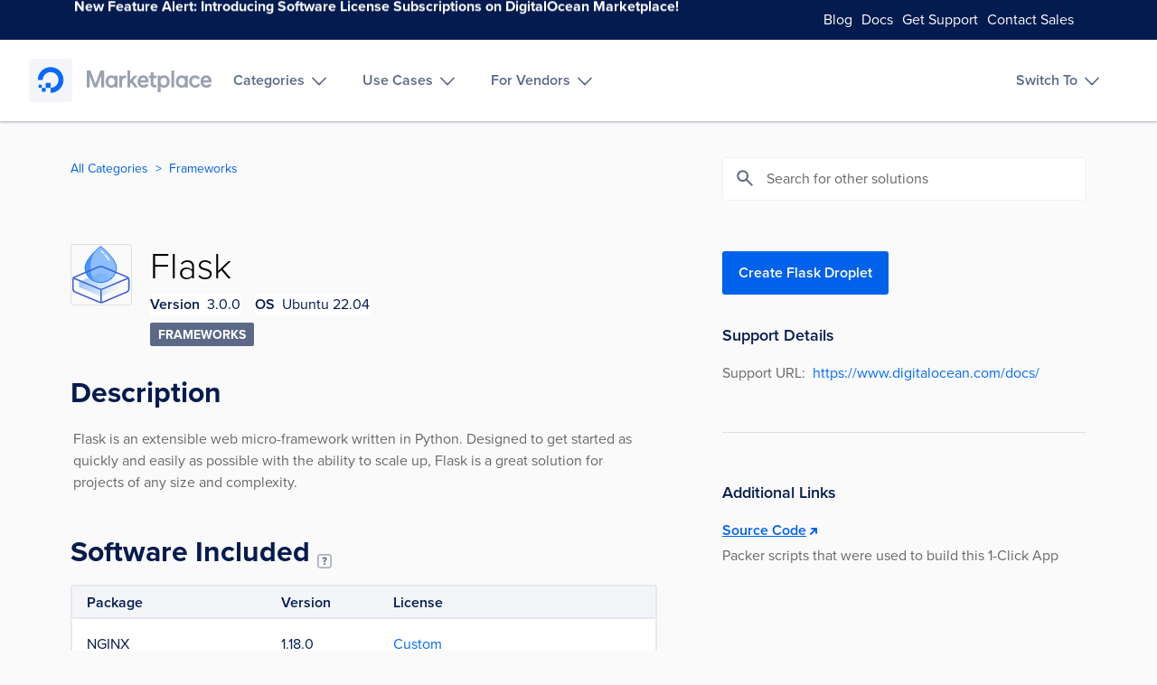

--- FILE ---
content_type: text/html; charset=utf-8
request_url: https://marketplace.digitalocean.com/apps/flask
body_size: 5014
content:
<!DOCTYPE html><html lang="en-US"><head><meta charSet="utf-8"/><meta name="viewport" content="initial-scale=1.0, width=device-width"/><meta property="og:locale" content="en_US"/><meta property="og:site_name" content="DigitalOcean"/><meta property="og:type" content="website"/><meta name="twitter:card" content="summary"/><meta name="twitter:site" content="@DigitalOcean"/><meta name="twitter:creator" content="@DigitalOcean"/><title>Flask | DigitalOcean Marketplace 1-Click App</title><meta property="og:title" content="Flask | DigitalOcean Marketplace 1-Click App"/><meta name="description" content="Easy to use and quick web micro-framework written in Python."/><meta property="og:description" content="Easy to use and quick web micro-framework written in Python."/><meta property="og:url" content="https://marketplace.digitalocean.com/apps/flask"/><link rel="canonical" href="https://marketplace.digitalocean.com/apps/flask"/><meta property="og:image" content="https://marketplace-assets.digitalocean.com/logos/flask.svg"/><meta property="og:image:alt" content="Flask"/><meta name="next-head-count" content="16"/><link rel="apple-touch-icon" sizes="180x180" href="/static/apple-touch-icon.png"/><link rel="icon" type="image/png" sizes="32x32" href="/static/favicon-32x32.png"/><link rel="icon" type="image/png" sizes="16x16" href="/static/favicon-16x16.png"/><link rel="mask-icon" href="/static/mask-icon.svg" color="#3387ff"/><link rel="manifest" href="/static/site.webmanifest"/><link rel="manifest" href="/static/manifest.json"/><link rel="shortcut icon" href="/static/favicon.ico"/><meta name="msapplication-TileColor" color="#3387ff"/><meta name="msapplication-config" content="/static/browserconfig.xml"/><script>(function(d) {
              var config = {
                  kitId: 'ryt7tqg',
                  scriptTimeout: 3000,
                  async: true,
                },
                h = d.documentElement,
                t = setTimeout(function() {
                  h.className =
                    h.className.replace(/wf-loading/g, '') + ' wf-inactive';
                }, config.scriptTimeout),
                tk = d.createElement('script'),
                f = false,
                s = d.getElementsByTagName('script')[0],
                a;
              h.className += ' wf-loading';
              tk.src = 'https://use.typekit.net/' + config.kitId + '.js';
              tk.async = true;
              tk.onload = tk.onreadystatechange = function() {
                a = this.readyState;
                if (f || (a && a != 'complete' && a != 'loaded')) return;
                f = true;
                clearTimeout(t);
                try {
                  Typekit.load(config);
                } catch (e) {}
              };
              s.parentNode.insertBefore(tk, s);
            })(document);</script><noscript data-n-css=""></noscript><script defer="" nomodule="" src="/_next/static/chunks/polyfills-42372ed130431b0a.js"></script><script src="/_next/static/chunks/webpack-b13d62302a1aabf0.js" defer=""></script><script src="/_next/static/chunks/framework-23d00c55467948dc.js" defer=""></script><script src="/_next/static/chunks/main-b4122b7b2950b671.js" defer=""></script><script src="/_next/static/chunks/pages/_app-6baf2805422d6111.js" defer=""></script><script src="/_next/static/chunks/29107295-a3480e51fe70b9c7.js" defer=""></script><script src="/_next/static/chunks/87-90c6849be2e19af9.js" defer=""></script><script src="/_next/static/chunks/481-98a9d4ede5f3513e.js" defer=""></script><script src="/_next/static/chunks/653-dabd8fada62af886.js" defer=""></script><script src="/_next/static/chunks/326-a5ae359af5244257.js" defer=""></script><script src="/_next/static/chunks/424-3ad7d8ae77fdf56f.js" defer=""></script><script src="/_next/static/chunks/422-7c3ff76d7f30c608.js" defer=""></script><script src="/_next/static/chunks/909-a318054e7c68b32d.js" defer=""></script><script src="/_next/static/chunks/217-8df42c7f2ea80be7.js" defer=""></script><script src="/_next/static/chunks/351-56cbaff8949ac2e9.js" defer=""></script><script src="/_next/static/chunks/pages/apps/%5BsafeName%5D-49da845608153559.js" defer=""></script><script src="/_next/static/36bc51dec3d1d8ecd816fdf5d4fb410344d4e642/_buildManifest.js" defer=""></script><script src="/_next/static/36bc51dec3d1d8ecd816fdf5d4fb410344d4e642/_ssgManifest.js" defer=""></script><style data-styled="" data-styled-version="5.3.11"></style></head><body><div><svg xmlns="http://www.w3.org/2000/svg" xmlns:xlink="http://www.w3.org/1999/xlink" style="position: absolute; width: 0; height: 0" aria-hidden="true" id="__SVG_SPRITE_NODE__"></svg></div><div id="__next"></div><script id="__NEXT_DATA__" type="application/json">{"props":{"headers":{"host":"marketplace.digitalocean.com","cf-ray":"9c25515ccfddee28-CMH","x-forwarded-for":"18.224.73.109","pragma":"no-cache","cdn-loop":"cloudflare; loops=1","accept-encoding":"gzip, br","sec-fetch-mode":"navigate","x-forwarded-proto":"https","sec-fetch-site":"none","cf-ipcountry":"US","cf-visitor":"{\"scheme\":\"https\"}","cf-connecting-ip":"18.224.73.109","accept":"text/html,application/xhtml+xml,application/xml;q=0.9,image/webp,image/apng,*/*;q=0.8,application/signed-exchange;v=b3;q=0.9","sec-fetch-dest":"document","user-agent":"Mozilla/5.0 (Macintosh; Intel Mac OS X 10_15_7) AppleWebKit/537.36 (KHTML, like Gecko) Chrome/131.0.0.0 Safari/537.36; ClaudeBot/1.0; +claudebot@anthropic.com)","upgrade-insecure-requests":"1","sec-fetch-user":"?1","cache-control":"no-cache","x-request-id":"33b82180-6d95-4254-92d3-9e35794b7212","x-forwarded-host":"marketplace.digitalocean.com","x-forwarded-port":"3000"},"pageProps":{"preview":false,"previewData":{},"initialApolloState":{},"safeName":"flask","app":{"app_id":"7874f8b95cac607e21019859","name":"Flask","developer_id":"1","developer":{"name":"DigitalOcean","custom_data":"{\"icon\": \"https://marketplace-assets.digitalocean.com/logos/digitalocean.svg\"}","__typename":"Developer"},"type":"droplet","safe_name":["flask"],"created":{"seconds":null,"__typename":"Timestamp"},"is_latest_version":null,"is_live":true,"status":{"value":"approved","__typename":"AppStatus"},"custom_data":{"version":"3.0.0","os_version":"Ubuntu 22.04","description":"\u003cp\u003eFlask is an extensible web micro-framework written in Python. Designed to get started as quickly and easily as possible with the ability to scale up, Flask is a great solution for projects of any size and complexity.\u003c/p\u003e","summary":"Easy to use and quick web micro-framework written in Python.","icon":"https://marketplace-assets.digitalocean.com/logos/flask.svg","image_label":"flask","image_id":"146033344","create_app":"https://cloud.digitalocean.com/droplets/new?image=flask","tags":["Frameworks"],"software_included":[{"website":null,"version":"1.18.0","name":"NGINX","release_notes":null,"license_type":"Custom","license_link":"http://nginx.org/LICENSE","__typename":"Software"},{"website":null,"version":"1.21.0","name":"Certbot","release_notes":null,"license_type":"Apache 2","license_link":"https://github.com/certbot/certbot/blob/master/LICENSE.txt","__typename":"Software"},{"website":null,"version":"20.1.0","name":"Gunicorn","release_notes":null,"license_type":"MIT License","license_link":"https://github.com/benoitc/gunicorn/blob/master/LICENSE","__typename":"Software"},{"website":null,"version":"3.0.0","name":"Flask","release_notes":null,"license_type":"BSD-3-Clause","license_link":"https://flask.palletsprojects.com/en/2.2.x/license/","__typename":"Software"}],"getting_started":"\u003cp\u003eAfter your droplet is created, you can access your Flask stack by typing the droplet’s IP address in your browser:\u003cbr\u003e\u003c/p\u003e\n\u003cp\u003e\u003cimg src=\"https://do-not-delete-droplet-assets.nyc3.digitaloceanspaces.com/flask.png\" alt=\"Flask Welcome Page\"\u003e\u003c/p\u003e\n\u003cp\u003eIf you see the \u003cem\u003eSite can’t be reached\u003c/em\u003e or \u003cem\u003eNginx 502 Bad Gateway\u003c/em\u003e, give it 2-3 minutes and reload the page.\u003c/p\u003e\n\u003cp\u003eFlask droplet ships a simple Flask project with static files, wsgi server, gunicorn service running wsgi and nginx proxy to gunicorn.\u003c/p\u003e\n\u003cul\u003e\n\u003cli\u003eThe sample project can be found in /\u003ccode\u003ehome/flask/flask_project\u003c/code\u003e\u003c/li\u003e\n\u003cli\u003eWSGI server is in \u003ccode\u003e/home/flask/flask_project/wsgi.py\u003c/code\u003e\u003c/li\u003e\n\u003cli\u003eGunicorn systemd service can be found in \u003ccode\u003e/etc/systemd/system/gunicorn.service\u003c/code\u003e\u003c/li\u003e\n\u003cli\u003eGunicorn socket is located at \u003ccode\u003e/home/flask/gunicorn.socket\u003c/code\u003e\u003c/li\u003e\n\u003c/ul\u003e\n\u003ch1 id=\"configuring-nginx\"\u003eConfiguring Nginx\u003c/h1\u003e\n\u003cp\u003eAfter you have created your Flask droplet, it is highly recommended you configure an Nginx server block file for each site you plan to host. Doing so will make the default configuration the fallback, as intended, and will make it easier to manage changes when hosting multiple sites.\u003c/p\u003e\n\u003cp\u003eTo do so, you’ll need to create two things for each domain: a new directory in /var/www for that domain’s content, and a new server block file in /etc/nginx/sites-available for that domain’s configuration. For a detailed walkthrough, follow \u003ca href=\"https://www.digitalocean.com/community/tutorials/how-to-set-up-nginx-server-blocks-virtual-hosts-on-ubuntu-16-04\"\u003eHow to Set Up Nginx Server Blocks\u003c/a\u003e.\u003c/p\u003e\n\u003ch1 id=\"adding-a-domain-name\"\u003eAdding a domain name\u003c/h1\u003e\n\u003cp\u003eA domain name allows others to access your website with an encrypted connection if you intend to host a website on your Flask Droplet 1-Click.\u003c/p\u003e\n\u003cp\u003eFlask Droplet 1-Click comes with certbot installed, making it easier to enable HTTPS on your 1-Click.\u003c/p\u003e\n\u003cp\u003eFirst, ensure your domain points to the new droplet IP. If your DNS is managed by DigitalOcean, it should look like this: \u003cbr\u003e\u003c/p\u003e\n\u003cp\u003e\u003cimg src=\"https://do-not-delete-droplet-assets.nyc3.digitaloceanspaces.com/Screenshot%202023-03-21%20at%2014.15.01.png\" alt=\"Flask DNS Example\"\u003e\u003c/p\u003e\n\u003cp\u003eThe DNS Host may be the same company you registered the domain with or another entity you designate. To connect your DNS hosting to DigitalOcean, check out \u003ca href=\"https://docs.digitalocean.com/tutorials/dns-registrars/\"\u003ethis guide\u003c/a\u003e.\u003c/p\u003e\n\u003cp\u003eAfter you have configured the domain and nginx, you can run certbot to acquire HTTPS certificates for your droplet:\u003cbr\u003e\u003c/p\u003e\n\u003cp\u003e\u003cimg src=\"https://do-not-delete-droplet-assets.nyc3.digitaloceanspaces.com/Screenshot%202023-03-21%20at%2014.34.31.png\" alt=\"Flask Certbot Example\"\u003e\u003c/p\u003e\n\u003cp\u003eAfter you answer questions from certbot, your HTTPS setup is finished.\u003c/p\u003e\n\u003cp\u003eUse your domain in the web browser to access your Flask Droplet.\u003c/p\u003e\n\u003ch2 id=\"droplet-summary\"\u003eDroplet Summary\u003c/h2\u003e\n\u003cul\u003e\n\u003cli\u003eUFW firewall allows only SSH (port 22, rate limited), HTTP (port 80), and HTTPS (port 443) access.\u003c/li\u003e\n\u003cli\u003eThe Flask Droplet comes with the \u003cem\u003eflask\u003c/em\u003e user.\u003c/li\u003e\n\u003cli\u003eSample Flask application is located at /home/flask/flask_project.\u003c/li\u003e\n\u003cli\u003eSample Flask application is hosted via gunicorn as a systemd service.\u003c/li\u003e\n\u003cli\u003eService is located at /etc/systemd/system/gunicorn.service\u003c/li\u003e\n\u003cli\u003e\u003cem\u003eflask\u003c/em\u003e user credentials can be found at /root/.digitalocean_passwords\u003c/li\u003e\n\u003c/ul\u003e","support":{"hours":null,"url":"https://www.digitalocean.com/docs/","email":null,"timezone":null,"terms_url":null,"__typename":"Support"},"external_label":null,"addon_slug":null,"additional_links":[{"name":"Source Code","url":"https://github.com/digitalocean/droplet-1-clicks/tree/master/flask-22-04","description":"Packer scripts that were used to build this 1-Click App","__typename":"AdditionalLinks"}],"port":null,"quick_access_enabled":null,"access_path":null,"__typename":"AppCustomData"},"__typename":"App"}},"apolloState":{},"cookies":{},"__N_SSP":true},"page":"/apps/[safeName]","query":{"safeName":"flask"},"buildId":"36bc51dec3d1d8ecd816fdf5d4fb410344d4e642","runtimeConfig":{"APP_ENV":"production","SITE_URL":"https://marketplace.digitalocean.com","CLOUD_URL":"https://cloud.digitalocean.com","APOLLO_CLIENT_URI":"https://cloud.digitalocean.com","VENDOR_PORTAL_PROXY_URI":"https://api.digitalocean.com/api/v2/vendor-portal","ALGOLIA_MARKETPLACE_INDEX":"production_MARKETPLACE","GOOGLE_TAG_MANAGER":"GTM-KHWBBT","SEGMENT_WRITE_KEY":"eodkqsm339","imageDomains":["marketplace-assets.digitalocean.com","images.prismic.io","prismic-io.s3.amazonaws.com"]},"isFallback":false,"isExperimentalCompile":false,"gssp":true,"appGip":true,"scriptLoader":[]}</script><script strategy="afterInteractive">(function(w,d,s,l,i){w[l]=w[l]||[];w[l].push({'gtm.start':
                new Date().getTime(),event:'gtm.js'});var f=d.getElementsByTagName(s)[0],
                j=d.createElement(s),dl=l!='dataLayer'?'&l='+l:'';j.async=true;j.src=
                'https://www.googletagmanager.com/gtm.js?id='+i+dl;f.parentNode.insertBefore(j,f);
                })(window,document,'script','dataLayer','GTM-KHWBBT');</script><script strategy="afterInteractive">!function(){var analytics=window.analytics=window.analytics||[];if(!analytics.initialize)if(analytics.invoked)window.console&&console.error&&console.error("Segment snippet included twice.");else{analytics.invoked=!0;analytics.methods=["trackSubmit","trackClick","trackLink","trackForm","pageview","identify","reset","group","track","ready","alias","debug","page","once","off","on"];analytics.factory=function(t){return function(){var e=Array.prototype.slice.call(arguments);e.unshift(t);analytics.push(e);return analytics}};for(var t=0;t<analytics.methods.length;t++){var e=analytics.methods[t];analytics[e]=analytics.factory(e)}analytics.load=function(t,e){var n=document.createElement("script");n.type="text/javascript";n.async=!0;n.src="https://segment.digitalocean.com/analytics.js/v1/"+t+"/analytics.min.js";var a=document.getElementsByTagName("script")[0];a.parentNode.insertBefore(n,a);analytics._loadOptions=e};analytics.SNIPPET_VERSION="4.15.3";
                analytics.load('eodkqsm339');
                analytics.page();
              }}();</script></body></html>

--- FILE ---
content_type: text/html; charset=utf-8
request_url: https://cloud.digitalocean.com/post-message-app
body_size: 11925
content:
<!doctype html><html lang="en"><head>
<link rel="preload" as="script" crossorigin="anonymous" href="https://ui-cdn.digitalocean-ui.com/federation/walrus/versions/82.42.0/remoteEntry.js">

<link rel="preload" as="script" crossorigin="anonymous" href="https://ui-cdn.digitalocean-ui.com/federation/ui-copilot/versions/2026.1.16-f3694f968e83c59342782abc4b40586e19547be7/remoteEntry.js">

<link rel="preload" as="script" crossorigin="anonymous" href="https://ui-cdn.digitalocean-ui.com/federation/session-manager/versions/2026.1.16-f3694f968e83c59342782abc4b40586e19547be7/remoteEntry.js">

<link rel="preload" as="script" crossorigin="anonymous" href="https://ui-cdn.digitalocean-ui.com/federation/flippers/versions/2026.1.22-bc1eeaa14de4e0e9bc0c3c6161aa8a8fcebfeab1/remoteEntry.js">

<link rel="preload" as="script" crossorigin="anonymous" href="https://ui-cdn.digitalocean-ui.com/federation/current-user/versions/2026.1.16-f3694f968e83c59342782abc4b40586e19547be7/remoteEntry.js">

<link rel="preload" as="script" crossorigin="anonymous" href="https://ui-cdn.digitalocean-ui.com/federation/seashell/versions/37.0.1/remoteEntry.js">

<link rel="preload" as="script" crossorigin="anonymous" href="https://ui-cdn.digitalocean-ui.com/federation/graphql-client/versions/2025.12.10-b67e4b11973a33b3e9758efb12bd6e275a77e678/remoteEntry.js">

<link rel="preload" as="script" crossorigin="anonymous" href="https://ui-cdn.digitalocean-ui.com/federation/ui-post-message-app/versions/2026.1.19-92c345b186ad9809f503f8877d3623a4a1254cd1/remoteEntry.js">
<script>window.__LR_GLOBAL_APP_NAME__ = "ui-post-message-app";</script>
<meta charset="utf-8"/><meta name="viewport" content="width=device-width,initial-scale=1"/><meta http-equiv="x-ua-compatible" content="ie=edge"/><title>DigitalOcean</title><link rel="preconnect" href="https://ui-cdn.digitalocean-ui.com"/><link rel="preconnect" href="https://www.google-analytics.com"/><link rel="preconnect" href="https://www.gravatar.com"/><link rel="preload" as="style" href="https://use.typekit.net/ryt7tqg.css" onload="this.rel='stylesheet'"/><link rel="shortcut icon" href="/favicon.png"/><link rel="manifest" href="/manifest.json"/><link rel="apple-touch-icon" href="/apple-touch-icon.png"/><meta property="og:url" content="https://www.digitalocean.com/"/><meta property="og:title" content="DigitalOcean — The developer cloud"/><meta property="og:site_name" content="DigitalOcean"/><meta property="og:image" content="https://www.digitalocean.com/_next/static/media/social-share-default.e8530e9e.jpeg"/><meta property="og:type" content="website"/><meta property="og:description" content="Helping millions of developers easily build, test, manage, and  scale applications of any size — faster than ever before."/><meta name="description" content="Helping millions of developers easily build, test, manage, and scale applications of any size — faster than ever before."/><meta name="twitter:card" content="summary"/><meta name="twitter:site" content="@DigitalOcean"/><meta name="twitter:creator" content="@DigitalOcean"/><link rel="preload" crossorigin="anonymous" href="https://ui-cdn.digitalocean-ui.com/federation/lobster-roll-host/assets/sentry.8b80405978bfd0139c64ebf2a00bef96afef2456efffd6c8e510d4bffe4a5441.js" as="script"><link rel="prefetch" crossorigin="anonymous" href="https://ui-cdn.digitalocean-ui.com/federation/lobster-roll-host/assets/main.ab9ab21d44041d88d44970abe50b8470206290dd2f4f272aa8ed0f57cc9b6a27.js" as="script"><script>(()=>{"use strict";var e,t,r,s,n={"./src/client/runtime.ts":(e,t,r)=>{function s(e){return"[object Object]"===Object.prototype.toString.call(e)}const n="[Lobster Roll]";function o(e){console.warn(n,e)}function a(e){return Promise.reject(i(e))}function i(e){return new Error(`${n} ${e}`)}function c(e){return s(e)&&"string"==typeof e.id&&"string"==typeof e.remoteEntryUrl}function d(e){var t,r,n;return(t=e.current).dependencies??(t.dependencies={}),(r=e.current).flippers??(r.flippers={}),void 0===e.next?e.next=e.current:c(e.next)||(o(`Ignoring invalid data: next version must be a valid version but received "${JSON.stringify(e.next)}"`),e.next=e.current),s(n=e.rollout)&&"number"==typeof n.percentage?e.rollout.percentage<0?e.rollout.percentage=0:e.rollout.percentage>100&&(e.rollout.percentage=100):e.rollout={percentage:0},e}var l,u,f,h,p,m,b,g,_=function(e,t,r,s){if("a"===r&&!s)throw new TypeError("Private accessor was defined without a getter");if("function"==typeof t?e!==t||!s:!t.has(e))throw new TypeError("Cannot read private member from an object whose class did not declare it");return"m"===r?s:"a"===r?s.call(e):s?s.value:t.get(e)};const v="__LR__thresholds",w="__LR__overrides",y=/^dev:(?<port>\d+)$/,x=/^\d+\.\d+\.\d+/,j=/0\.0\.0-pre-/;function E(e){return e.replace(/&/g,"&amp;").replace(/</g,"&lt;").replace(/>/g,"&gt;").replace(/'/g,"&#39;").replace(/"/g,"&quot;")}class k{constructor(e){l.add(this),u.set(this,new Map),this.localhostUrl=e.localhostUrl,this.productionUrl=e.productionUrl,this.captureException=e.captureException}register(e,t){if("string"!=typeof e)return o(`Failed to register library: name must be a string but received "${e}"`),!1;if(!s(r=t)||!c(r.current))return o(`Failed to register library: manifest must be a valid manifest but received "${JSON.stringify(t)}`),!1;var r;const n=d(t);return _(this,l,"m",m).call(this,e,{manifest:Promise.resolve(n)}),!0}load(e){return"string"!=typeof e?a(`Failed to load library: name must be a string but received "${e}"`):E(e)!==e?a(`Failed to load library: name must not contain any HTML but received "${e}"`):_(this,l,"m",m).call(this,e).remoteEntry}async getCache(){const e={};for(const[t,r]of _(this,u,"f"))try{e[t]=r.use()}catch(r){e[t]=await r}return e}async debug(){const e=await this.getCache(),t={};for(const r in e){const s=e[r];t[r]={activeVersion:s.version.id,currentVersion:s.manifest.current.id,nextVersion:s.manifest.next.id,rollout:s.manifest.rollout.percentage,threshold:s.threshold}}console.table(t)}use(e){if("string"!=typeof e)throw i(`Failed to get version of library: name must be a string but received "${e}"`);const t=_(this,u,"f").get(e);if(!t)throw i(`Failed to get version of library: no entry found for "${e}"`);return t.use()}applyOverrides(){const e=function(e){const t={};for(const r in e){const s=e[r];"string"==typeof s&&(t[E(r)]=E(s))}return t}({..._(this,l,"m",f).call(this),...this.fetchGlobalOverrides()});_(this,l,"m",h).call(this,e);let t={};for(const r in e){const s=e[r];if("clear"===s){delete e[r],_(this,l,"m",h).call(this,e);continue}if("current"===s){t[r]={type:"threshold",value:s},_(this,l,"m",m).call(this,r,{threshold:Promise.resolve(101)});continue}if("next"===s){t[r]={type:"threshold",value:s},_(this,l,"m",m).call(this,r,{threshold:Promise.resolve(0)});continue}const n=s.match(y);if(n){const{port:e}=n.groups;if(!e)continue;const s={id:`dev:${e}`,remoteEntryUrl:`${this.localhostUrl}:${e}/versions/dev/remoteEntry.js`,dependencies:{},flippers:{}};t[r]={type:"dev",value:`dev:${e}`},_(this,l,"m",m).call(this,r,{version:Promise.resolve(s)})}else if(x.test(s)){const e={id:s,remoteEntryUrl:`${this.productionUrl}/${r}/versions/${s}/remoteEntry.js`,dependencies:{},flippers:{}},n=j.test(s)?"preview":"version";t[r]={type:n,value:s},_(this,l,"m",m).call(this,r,{version:Promise.resolve(e)})}}return this.displayOverrides(t),{hasOverrides:Object.keys(t).length>0}}freeze(){return{load:this.load.bind(this),register:this.register.bind(this),getCache:this.getCache.bind(this),use:this.use.bind(this)}}}u=new WeakMap,l=new WeakSet,f=function(){try{const e=this.sessionStorage.getItem(w)??"{}",t=JSON.parse(e);if(!s(t))return this.sessionStorage.setItem(w,"{}"),{};for(const e in t)"string"==typeof t[e]||delete t[e];return t}catch{try{this.sessionStorage.setItem(w,"{}")}catch{}return{}}},h=function(e){try{this.sessionStorage.setItem(w,JSON.stringify(e))}catch{}},p=function e(t,r,n=this.localStorage){var o,a;try{const i=n.getItem(v)??"{}",c=JSON.parse(i);if(!s(c))return n.setItem(v,"{}"),_(this,l,"m",e).call(this,t,r,n);for(const e in c){const t=c[e];if(s(t))for(const r in t){const n=t[r];s(a=n)&&"number"==typeof a.value&&"number"==typeof a.expires&&!isNaN(a.value)&&a.value<=100&&a.value>=1&&!this.thresholdIsExpired(n)||delete c[e][r]}else delete c[e]}return c[t]??(c[t]={}),(o=c[t])[r]??(o[r]=this.createRandomThreshold()),n.setItem(v,JSON.stringify(c)),c[t][r].value}catch{try{n.setItem(v,"{}")}catch{}return n===this.sessionStorage?101:_(this,l,"m",e).call(this,t,r,this.sessionStorage)}},m=function(e,t={}){let r=_(this,u,"f").get(e);if(r)return Object.keys(t).length>0&&o(`Failed to resolve cache entry for "${e}": entry already exists`),r;const s=t.manifest??_(this,l,"m",b).call(this,e),n=s.then((r=>t.threshold?t.threshold:_(this,l,"m",p).call(this,e,r.current.id))),a=s.then((async e=>t.version?t.version:await n>e.rollout.percentage?e.current:e.next)),i=a.then((r=>t.remoteEntry?t.remoteEntry:_(this,l,"m",g).call(this,e,r.remoteEntryUrl))),c=function(e){let t=null;const r=Promise.all([e.manifest,e.threshold,e.version,e.remoteEntry]).then((([e,r,s,n])=>(t={manifest:e,threshold:r,version:s,remoteEntry:n},t)));return()=>{if(t)return t;throw r}}({manifest:s,threshold:n,version:a,remoteEntry:i}),d={manifest:s,threshold:n,version:a,remoteEntry:i,use:c};return _(this,u,"f").set(e,d),d},b=function(e){const t=Math.floor(Date.now()/12e4).toString(36);return this.fetchManifest(e).catch((async()=>(await this.captureException(new Error("Failed to fetch manifest.json"),"warning",{name:e}),this.fetchManifest(e,t)))).catch((async()=>(await this.captureException(new Error("Failed to fetch manifest.json"),"error",{name:e,param:t}),{current:{id:"fallback",remoteEntryUrl:`${this.productionUrl}/${e}/fallback/remoteEntry.js?${t}`,dependencies:{},flippers:{}}}))).then(d)},g=function(e,t){const r=new URL(t),n=t=>async()=>(await this.captureException(new Error("Failed to fetch remoteEntry.js"),(e=>{switch(e){case 1:return"warning";case 2:case 3:return"error";default:return"fatal"}})(t),{name:e,remoteEntryUrl:r.toString()}),r.searchParams.set("retry",String(t)),this.fetchRemoteEntry(e,r.toString()));return this.fetchRemoteEntry(e,r.toString()).catch(n(1)).catch(n(2)).catch(n(3)).then((t=>{return s(n=t)&&"function"==typeof n.get&&"function"==typeof n.init?t:(this.captureException(new Error("Invalid remote entry received"),"fatal",{name:e,remoteEntryUrl:r.toString(),response:t}),a(`Failed to load remote entry for "${e}": remote entry must be a valid WebpackRemoteEntry but received "${JSON.stringify(t)}"`));var n}))};class $ extends k{constructor(e){super(e),this.sessionStorage=sessionStorage,this.localStorage=localStorage}fetchGlobalOverrides(){const e=new URLSearchParams(window.location.search),t={};for(const[r,s]of e)r.endsWith("-version")&&(t[r.replace("-version","")]=s);return t}createRandomThreshold(){return{value:Math.ceil(100*Math.random()),expires:Date.now()+6048e5}}thresholdIsExpired(e){return e.expires<Date.now()}async fetchManifest(e,t){let r=`${this.productionUrl}/${e}/runtime/manifest.json`;return t&&(r+=`?${t}`),fetch(r).then((e=>e.json()))}fetchRemoteEntry(e,t){const r=`__LR__${e}`;return new Promise(((s,n)=>{const o=document.createElement("script");o.src=t,o.async=!0,this.productionUrl!==window.location.origin&&(o.crossOrigin="anonymous"),o.onload=()=>{const e=window[r];s(e)},o.onerror=()=>{document.head.removeChild(o);let r=`Failed to load module "${e}" from "${t}"`;t.startsWith(this.localhostUrl)&&(r+="\n\nDid you forget to start your development server?"),n(new Error(r))},document.head.appendChild(o)}))}displayOverrides(e){0!==Object.keys(e).length&&r.e("lobster-roll-runtime_build_browser-overrides_js").then(r.bind(r,"../lobster-roll-runtime/build/browser-overrides.js")).then((t=>t.displayBrowserOverrides(e)))}}var S,O,P,T,R=function(e,t,r,s){if("a"===r&&!s)throw new TypeError("Private accessor was defined without a getter");if("function"==typeof t?e!==t||!s:!t.has(e))throw new TypeError("Cannot read private member from an object whose class did not declare it");return"m"===r?s:"a"===r?s.call(e):s?s.value:t.get(e)};function C(){let e,t,r=new Set;const s=()=>{switch(o.resolution.status){case"pending":case"resolved":return o.resolution.data;case"rejected":throw o.resolution.data}},n=new Promise(((s,n)=>{e=e=>{o.resolution={status:"resolved",data:e,subscribers:r},s(e);for(const e of r)e()},t=e=>{o.resolution={status:"rejected",data:e,subscribers:r},n(e);for(const e of r)e()}})).then(s,s);n.catch(console.error);const o={promise:n,resolve:e,reject:t,resolution:{status:"pending",data:n,subscribers:r}};return o}class M{constructor(){S.add(this),O.set(this,new Map)}static parallel(e,t){const r=[],s=[];for(const n of e)try{r.push(t(n))}catch(e){if(!(e instanceof Promise))throw e;s.push(e)}if(s.length>0)throw Promise.allSettled(s);return r}init(e){R(this,O,"f").has(e)||R(this,O,"f").set(e,C())}get(e){return R(this,S,"m",T).call(this,e).promise}use(e,t){!R(this,O,"f").has(e)&&t&&(this.init(e),t().then((t=>this.resolve(e,t))).catch((t=>{const r=t instanceof Error?t:new Error(String(t));this.reject(e,r)})));const r=R(this,S,"m",T).call(this,e);if("resolved"!==r.resolution.status)throw r.resolution.data;return r.resolution.data}subscribe(e,t){const r=R(this,S,"m",P).call(this,e);return r.resolution.subscribers.add(t),()=>{r.resolution.subscribers.delete(t)}}resolve(e,t,r={}){R(this,O,"f").has(e)||R(this,O,"f").set(e,C());const{force:s=!1}=r,n=R(this,O,"f").get(e);("pending"===n.resolution.status||s)&&n.resolve(t)}reject(e,t,r={}){R(this,O,"f").has(e)||R(this,O,"f").set(e,C());const{force:s=!1}=r,n=R(this,O,"f").get(e);("pending"===n.resolution.status||s)&&n.reject(t)}reset(){R(this,O,"f").clear()}entries(){return R(this,O,"f").entries()}}O=new WeakMap,S=new WeakSet,P=function(e){const t=R(this,O,"f").get(e);if(!t)throw new Error(`Key "${String(e)}" not found`);return t},T=function(e){try{return R(this,S,"m",P).call(this,e)}catch{const t=C();return t.reject(new Error(`Key "${String(e)}" not found`)),t}};class U extends M{debug(){const e={pending:"darkorange",resolved:"seagreen",rejected:"crimson"};for(const[t,r]of this.entries()){const s=r.resolution;"pending"!==s.status?(console.group(`%c${t} (${s.status})`,`color:${e[s.status]}`),console.log(JSON.stringify(s.data,null,2)),console.groupEnd()):console.log(`%c${t} (${s.status})`,`color:${e[s.status]}`)}}freeze(){return Object.freeze({init:this.init.bind(this),get:this.get.bind(this),subscribe:this.subscribe.bind(this),use:this.use.bind(this),resolve:this.resolve.bind(this),reject:this.reject.bind(this)})}}class N{constructor(e,t,r){this.dependencyStore=e,this.dataBridge=t,this.messageBus=r}async debug(){console.clear(),console.group("%c🦞 lobster-roll debug 🦞","font-weight: bold; font-size: 20px; color: tomato; background: white; padding: 5px 10px; border-radius: 1px;"),console.log('%cRuntime version: "8aeeba32d2991827b6a5715c2120f1954960f0e6"',"margin-left: 4px; font-weight: bold; color: white; background: crimson; padding: 5px 10px; border-radius: 1px;"),console.log('%cRuntime environment: "production"',"margin-left: 4px; font-weight: bold; color: white; background: goldenrod; padding: 5px 10px; border-radius: 1px;"),console.groupCollapsed("%cDependencies","font-weight: bold; color: white; background: seagreen; padding: 5px 10px; border-radius: 1px;"),await this.dependencyStore.debug(),console.groupEnd(),console.groupCollapsed("%cData","font-weight: bold; color: white; background: darkorange; padding: 5px 10px; border-radius: 1px;"),await this.dataBridge.debug(),console.groupEnd(),console.groupCollapsed("%cEvents","font-weight: bold; color: white; background: royalblue; padding: 5px 10px; border-radius: 1px;"),await this.messageBus.debug(),console.groupEnd()}freeze(){return this.debug.bind(this)}}const W=/(?<name>[a-zA-Z0-9-]+)-version/;var B,z,I,L,F,J,D,A,q,G=function(e,t,r,s,n){if("m"===s)throw new TypeError("Private method is not writable");if("a"===s&&!n)throw new TypeError("Private accessor was defined without a setter");if("function"==typeof t?e!==t||!n:!t.has(e))throw new TypeError("Cannot write private member to an object whose class did not declare it");return"a"===s?n.call(e,r):n?n.value=r:t.set(e,r),r},H=function(e,t,r,s){if("a"===r&&!s)throw new TypeError("Private accessor was defined without a getter");if("function"==typeof t?e!==t||!s:!t.has(e))throw new TypeError("Cannot read private member from an object whose class did not declare it");return"m"===r?s:"a"===r?s.call(e):s?s.value:t.get(e)};let V=1;const K=r.g.requestIdleCallback??function(e){const t=Date.now();return setTimeout((()=>{e({didTimeout:!1,timeRemaining:()=>Math.max(0,50-(Date.now()-t))})}),1)};class Y{constructor(e){B.add(this),z.set(this,new Map),I.set(this,[]),L.set(this,!1),F.set(this,void 0),G(this,F,e.captureException,"f")}bind(e){if(H(this,z,"f").has(e))throw new Error(`Event bus key "${e}" is already bound.`);const t={key:e,processedEvents:[],subscribers:new Set};return H(this,z,"f").set(e,t),{emit:e=>H(this,B,"m",J).call(this,t,e),subscribe:e=>H(this,B,"m",D).call(this,t,e),events:()=>H(this,B,"m",A).call(this,t)}}async events(){const e=[];for(const t of H(this,z,"f").values()){const r=H(this,B,"m",A).call(this,t).then((e=>[t.key,e]));e.push(r)}const t=await Promise.all(e);return Object.fromEntries(t)}async debug(){let e=!1;for(const t of H(this,z,"f").values()){e=!0,console.groupCollapsed(t.key);for(const e of t.processedEvents.slice().reverse())console.log(JSON.stringify(e));console.groupEnd()}e||console.log("No events emitted yet.")}reset(){for(const e of H(this,z,"f").values())e.processedEvents=[],e.subscribers.clear();G(this,I,[],"f"),G(this,L,!1,"f"),V=1}freeze(){return Object.freeze({bind:this.bind.bind(this)})}}z=new WeakMap,I=new WeakMap,L=new WeakMap,F=new WeakMap,B=new WeakSet,J=function(e,t){const r=(e=>Object.freeze({id:V++,timestamp:Date.now(),data:e}))(t);let s=()=>{};const n=new Promise((e=>{s=e})),o={binding:e,event:r,promise:n,completed:()=>(e.processedEvents.push(r),e.processedEvents.length>100&&e.processedEvents.shift(),o.completed=()=>{},s())};return H(this,I,"f").push(o),H(this,L,"f")||(G(this,L,!0,"f"),K((e=>H(this,B,"m",q).call(this,e)),{timeout:1e3})),n},D=function(e,t){return e.subscribers.add(t),()=>e.subscribers.delete(t)},A=function(e){const t=H(this,I,"f").filter((t=>t.binding===e)).map((e=>e.promise));return Promise.all(t).then((()=>e.processedEvents.map((e=>e.data))))},q=function e(t){for(G(this,L,!1,"f");H(this,I,"f").length>0&&(t.timeRemaining()>0||t.didTimeout);){const e=H(this,I,"f").shift();if(!e)break;const{binding:t,event:r,completed:s}=e;for(const e of t.subscribers){const s=V;let n;try{n=e(r.data)}catch(e){const s=e instanceof Error?e:new Error(String(e));H(this,F,"f").call(this,s,"error",{event:t.key,data:r.data}),o(`Event bus subscriber for "${t.key}" threw an error: ${e}`)}if(n instanceof Promise){const e=`Event bus subscriber for "${t.key}" is an async function. This should be avoided as it can lead to uncaught errors.`;H(this,F,"f").call(this,i(e),"warning",{event:t.key,data:r.data}),o(e)}if(s!==V){const e=`Event bus subscriber for "${t.key}" emitted an event. This should be avoided as it can lead to an infinite loop.`;H(this,F,"f").call(this,i(e),"warning",{event:t.key,data:r.data}),o(e)}}s()}H(this,I,"f").length>0&&(G(this,L,!0,"f"),K((t=>H(this,B,"m",e).call(this,t)),{timeout:1e3}))};class Z extends Error{constructor(e,t,r={}){super(`[${t}] ${e}`),this.code=t,this.extra=r}}var Q,X,ee=function(e,t,r,s){if("a"===r&&!s)throw new TypeError("Private accessor was defined without a getter");if("function"==typeof t?e!==t||!s:!t.has(e))throw new TypeError("Cannot read private member from an object whose class did not declare it");return"m"===r?s:"a"===r?s.call(e):s?s.value:t.get(e)};const te="performance.getEntriesByType('navigation').map(e => e.responseStart)[0] || 0";class re{constructor(e){Q.set(this,void 0),X.set(this,[]),function(e,t,r,s,n){if("m"===s)throw new TypeError("Private method is not writable");if("a"===s&&!n)throw new TypeError("Private accessor was defined without a setter");if("function"==typeof t?e!==t||!n:!t.has(e))throw new TypeError("Cannot write private member to an object whose class did not declare it");"a"===s?n.call(e,r):n?n.value=r:t.set(e,r)}(this,Q,e,"f")}push(e,t,r={}){const{timeout:s=5e3}=r,n=performance.now();let o;const a=new Promise(((t,r)=>{o=setTimeout((()=>{const t=new Z(`Data bridge wait for "${e}" timed out after ${s}ms`,"data-bridge-timeout",{name:e});return re.errorReporter(t),r(t)}),s)})),i=Promise.resolve(t()).catch((t=>{const r=new Z(`Data bridge for "${e}" failed: ${t}`,"data-bridge-rejected",{name:e});return re.errorReporter(r),Promise.reject(r)})).finally((()=>{clearTimeout(o)}));ee(this,Q,"f").call(this,["<script>",`window.__LR__.dataBridge.init(${JSON.stringify(e)});`,`performance.mark("data-bridge-init-${e}", {}, ${te});`,"<\/script>"].join(""));const c=Promise.race([a,i]).then((t=>ee(this,Q,"f").call(this,["<script>",`window.__LR__.dataBridge.resolve(${JSON.stringify(e)}, ${JSON.stringify(t)});`,`performance.mark("data-bridge-complete-${e}", {}, ${te} + ${performance.now()-n});`,`performance.measure("data-bridge-time-${e}", "data-bridge-init-${e}", "data-bridge-complete-${e}");`,"<\/script>"].join(""))),(t=>ee(this,Q,"f").call(this,["<script>",`window.__LR__.dataBridge.reject(${JSON.stringify(e)}, new Error(${JSON.stringify(t.message)}));`,`performance.mark("data-bridge-complete-${e}", {}, ${te} + ${performance.now()-n});`,`performance.measure("data-bridge-time-${e}", "data-bridge-init-${e}", "data-bridge-complete-${e}");`,"<\/script>"].join(""))));ee(this,X,"f").push(c)}allSettled(){return Promise.allSettled(ee(this,X,"f"))}}Q=new WeakMap,X=new WeakMap,re.errorReporter=()=>{};const se=atob("aHR0cHM6Ly9sb2NhbGRldi5pbnRlcm5hbC5kaWdpdGFsb2NlYW4uY29t"),ne=new class{constructor(e){this.dependencyStore=new $(e),this.dataBridge=new U,this.messageBus=new Y({captureException:e.captureException}),this.debugger=new N(this.dependencyStore,this.dataBridge,this.messageBus)}applyOverrides(){return this.dependencyStore.applyOverrides()}freeze(e=(e=>{const t=new URL(e),{hostname:r,searchParams:s}=t;for(const e of s.keys())if(W.test(e))return"development";return r.startsWith("localhost")||r.startsWith("localdev.")?"development":r.startsWith("cloud.s2r1.")||r.startsWith("devcloud-amd.")?"staging":r.startsWith("cloud.")||r.startsWith("devcloud.amd.")?"production":"unknown"})(window.location.href)){return Object.freeze({environment:e,dependencies:this.dependencyStore.freeze(),dataBridge:this.dataBridge.freeze(),messageBus:this.messageBus.freeze(),debug:this.debugger.freeze()})}}({localhostUrl:se,productionUrl:"https://ui-cdn.digitalocean-ui.com/federation",async captureException(e,t,s={}){await r.e("src_client_sentry_bootstrap_ts").then(r.bind(r,"./src/client/sentry.bootstrap.ts")).then((r=>{r.captureException(e,{level:t,extra:s,contexts:{microfrontend:{dsn:"https://cb89305d5f41879d4bd42578af7aa2fe@o1109393.ingest.us.sentry.io/4508082240684032",release:"8aeeba32d2991827b6a5715c2120f1954960f0e6"}}})}))}}),{hasOverrides:oe}=ne.applyOverrides(),ae=oe?"development":void 0;window.__LR__=ne.freeze(ae)}},o={};function a(e){var t=o[e];if(void 0!==t)return t.exports;var r=o[e]={exports:{}};return n[e](r,r.exports,a),r.exports}a.m=n,a.c=o,a.n=e=>{var t=e&&e.__esModule?()=>e.default:()=>e;return a.d(t,{a:t}),t},a.d=(e,t)=>{for(var r in t)a.o(t,r)&&!a.o(e,r)&&Object.defineProperty(e,r,{enumerable:!0,get:t[r]})},a.f={},a.e=e=>Promise.all(Object.keys(a.f).reduce(((t,r)=>(a.f[r](e,t),t)),[])),a.u=e=>"assets/"+e+"."+{"vendors-node_modules_sentry_react_build_esm_index_js":"fba9a54c248dddd948851983c4d8e190bd87a4137b2b66803a09df18c70cabaa","vendors-node_modules_react-dom_index_js":"01f72c28a327d181b5fe50433cd7c10415132d502cab6d323ca17ecac0f6db7f","vendors-node_modules_history_index_js":"a773a44f783b65923ac54f5c9f9e58f1fbb0ef54ef5f2193b730bbe128815435","node_modules_react-router-dom_index_js":"9a067111be411b3377f14e6558165832db06196fa61d396ba885ac59178a99ff","vendors-node_modules_react-router_index_js":"a060c590440ed4e27b33567f3e2add8d1af0f60314290931b01bea80dfe9c4bd","node_modules_react_jsx-runtime_js":"7280ae8e2ad116330093345f2d64a1bc1e92fc9cc779d9ffd2842c6abe265059","node_modules_react_index_js-_8af10":"9f62c8c8247667faba5602989d63693aef0cc45e71deb6b13d5d4fc00585fe16",src_client_sentry_bootstrap_ts:"5fc30752f5d96478a5324e3b776934fada0cea79f6027ba5bedac34f4863d535","lobster-roll-runtime_build_browser-overrides_js":"c428926d7ba4f6097e9f6572f1fe8b282d6fb8d43d3ad75b03268b230b5861e1","node_modules_react_index_js-_8af11":"7d6670b6ffb616998d0bbe27169469bbffc510c7500c810b9fa7d29838579426"}[e]+".js",a.g=function(){if("object"==typeof globalThis)return globalThis;try{return this||new Function("return this")()}catch(e){if("object"==typeof window)return window}}(),a.o=(e,t)=>Object.prototype.hasOwnProperty.call(e,t),e={},t="@do/lobster-roll-host:",a.l=(r,s,n,o)=>{if(e[r])e[r].push(s);else{var i,c;if(void 0!==n)for(var d=document.getElementsByTagName("script"),l=0;l<d.length;l++){var u=d[l];if(u.getAttribute("src")==r||u.getAttribute("data-webpack")==t+n){i=u;break}}i||(c=!0,(i=document.createElement("script")).charset="utf-8",i.timeout=120,a.nc&&i.setAttribute("nonce",a.nc),i.setAttribute("data-webpack",t+n),i.src=r,0!==i.src.indexOf(window.location.origin+"/")&&(i.crossOrigin="anonymous")),e[r]=[s];var f=(t,s)=>{i.onerror=i.onload=null,clearTimeout(h);var n=e[r];if(delete e[r],i.parentNode&&i.parentNode.removeChild(i),n&&n.forEach((e=>e(s))),t)return t(s)},h=setTimeout(f.bind(null,void 0,{type:"timeout",target:i}),12e4);i.onerror=f.bind(null,i.onerror),i.onload=f.bind(null,i.onload),c&&document.head.appendChild(i)}},a.r=e=>{"undefined"!=typeof Symbol&&Symbol.toStringTag&&Object.defineProperty(e,Symbol.toStringTag,{value:"Module"}),Object.defineProperty(e,"__esModule",{value:!0})},r={},s={},a.f.remotes=(e,t)=>{a.o(r,e)&&r[e].forEach((e=>{var r=a.R;r||(r=[]);var n=s[e];if(!(r.indexOf(n)>=0)){if(r.push(n),n.p)return t.push(n.p);var o=t=>{t||(t=new Error("Container missing")),"string"==typeof t.message&&(t.message+='\nwhile loading "'+n[1]+'" from '+n[2]),a.m[e]=()=>{throw t},n.p=0},i=(e,r,s,a,i,c)=>{try{var d=e(r,s);if(!d||!d.then)return i(d,a,c);var l=d.then((e=>i(e,a)),o);if(!c)return l;t.push(n.p=l)}catch(e){o(e)}},c=(e,t,s)=>i(t.get,n[1],r,0,d,s),d=t=>{n.p=1,a.m[e]=e=>{e.exports=t()}};i(a,n[2],0,0,((e,t,r)=>e?i(a.I,n[0],0,e,c,r):o()),1)}}))},(()=>{a.S={};var e={},t={};a.I=(r,s)=>{s||(s=[]);var n=t[r];if(n||(n=t[r]={}),!(s.indexOf(n)>=0)){if(s.push(n),e[r])return e[r];a.o(a.S,r)||(a.S[r]={});var o=a.S[r],i="@do/lobster-roll-host",c=(e,t,r,s)=>{var n=o[e]=o[e]||{},a=n[t];(!a||!a.loaded&&(!s!=!a.eager?s:i>a.from))&&(n[t]={get:r,from:i,eager:!!s})},d=[];return"default"===r&&(c("@sentry/react","0",(()=>Promise.all([a.e("vendors-node_modules_sentry_react_build_esm_index_js"),a.e("webpack_sharing_consume_default_react_react-_67f7")]).then((()=>()=>a("./node_modules/@sentry/react/build/esm/index.js"))))),c("react-dom","17.0.2",(()=>Promise.all([a.e("vendors-node_modules_react-dom_index_js"),a.e("webpack_sharing_consume_default_react_react-_d91f")]).then((()=>()=>a("./node_modules/react-dom/index.js"))))),c("react-router-dom","6.2.2",(()=>Promise.all([a.e("vendors-node_modules_history_index_js"),a.e("webpack_sharing_consume_default_react_react-_fd84"),a.e("node_modules_react-router-dom_index_js")]).then((()=>()=>a("./node_modules/react-router-dom/index.js"))))),c("react-router","6.2.2",(()=>Promise.all([a.e("vendors-node_modules_react-router_index_js"),a.e("vendors-node_modules_history_index_js"),a.e("webpack_sharing_consume_default_react_react-_fd84")]).then((()=>()=>a("./node_modules/react-router/index.js"))))),c("react/jsx-runtime","17.0.2",(()=>a.e("node_modules_react_jsx-runtime_js").then((()=>()=>a("./node_modules/react/jsx-runtime.js"))))),c("react","17.0.2",(()=>a.e("node_modules_react_index_js-_8af10").then((()=>()=>a("./node_modules/react/index.js")))))),e[r]=d.length?Promise.all(d).then((()=>e[r]=1)):1}}})(),a.p="https://ui-cdn.digitalocean-ui.com/federation/lobster-roll-host/",(()=>{var e=e=>{var t=e=>e.split(".").map((e=>+e==e?+e:e)),r=/^([^-+]+)?(?:-([^+]+))?(?:\+(.+))?$/.exec(e),s=r[1]?t(r[1]):[];return r[2]&&(s.length++,s.push.apply(s,t(r[2]))),r[3]&&(s.push([]),s.push.apply(s,t(r[3]))),s},t=e=>{var r=e[0],s="";if(1===e.length)return"*";if(r+.5){s+=0==r?">=":-1==r?"<":1==r?"^":2==r?"~":r>0?"=":"!=";for(var n=1,o=1;o<e.length;o++)n--,s+="u"==(typeof(i=e[o]))[0]?"-":(n>0?".":"")+(n=2,i);return s}var a=[];for(o=1;o<e.length;o++){var i=e[o];a.push(0===i?"not("+c()+")":1===i?"("+c()+" || "+c()+")":2===i?a.pop()+" "+a.pop():t(i))}return c();function c(){return a.pop().replace(/^\((.+)\)$/,"$1")}},r=(t,s)=>{if(0 in t){s=e(s);var n=t[0],o=n<0;o&&(n=-n-1);for(var a=0,i=1,c=!0;;i++,a++){var d,l,u=i<t.length?(typeof t[i])[0]:"";if(a>=s.length||"o"==(l=(typeof(d=s[a]))[0]))return!c||("u"==u?i>n&&!o:""==u!=o);if("u"==l){if(!c||"u"!=u)return!1}else if(c)if(u==l)if(i<=n){if(d!=t[i])return!1}else{if(o?d>t[i]:d<t[i])return!1;d!=t[i]&&(c=!1)}else if("s"!=u&&"n"!=u){if(o||i<=n)return!1;c=!1,i--}else{if(i<=n||l<u!=o)return!1;c=!1}else"s"!=u&&"n"!=u&&(c=!1,i--)}}var f=[],h=f.pop.bind(f);for(a=1;a<t.length;a++){var p=t[a];f.push(1==p?h()|h():2==p?h()&h():p?r(p,s):!h())}return!!h()},s=(e,t)=>e&&a.o(e,t),n=e=>(e.loaded=1,e.get()),o=(t,r,s)=>{var n=s?(e=>Object.keys(e).reduce(((t,r)=>(e[r].eager&&(t[r]=e[r]),t)),{}))(t[r]):t[r];return Object.keys(n).reduce(((t,r)=>!t||!n[t].loaded&&((t,r)=>{t=e(t),r=e(r);for(var s=0;;){if(s>=t.length)return s<r.length&&"u"!=(typeof r[s])[0];var n=t[s],o=(typeof n)[0];if(s>=r.length)return"u"==o;var a=r[s],i=(typeof a)[0];if(o!=i)return"o"==o&&"n"==i||"s"==i||"u"==o;if("o"!=o&&"u"!=o&&n!=a)return n<a;s++}})(t,r)?r:t),0)},i=e=>function(t,r,s,n,o){var i=a.I(t);return i&&i.then&&!s?i.then(e.bind(e,t,a.S[t],r,!1,n,o)):e(t,a.S[t],r,s,n,o)},c=(e,t,r)=>r?r():((e,t)=>(e=>{throw new Error(e)})("Shared module "+t+" doesn't exist in shared scope "+e))(e,t),d=i(((e,t,r,a,i)=>{if(!s(t,r))return c(e,r,i);var d=o(t,r,a);return n(t[r][d])})),l=i(((e,a,i,d,l,u)=>{if(!s(a,i))return c(e,i,u);var f,h=o(a,i,d);return r(l,h)||(f=((e,r,s,n)=>"Unsatisfied version "+s+" from "+(s&&e[r][s].from)+" of shared singleton module "+r+" (required "+t(n)+")")(a,i,h,l),"undefined"!=typeof console&&console.warn&&console.warn(f)),n(a[i][h])})),u={},f={"webpack/sharing/consume/default/react/react?67f7":()=>l("default","react",!1,[,[1,19],[1,18],[1,17],[1,16,14,0],1,1,1],(()=>a.e("node_modules_react_index_js-_8af10").then((()=>()=>a("./node_modules/react/index.js"))))),"webpack/sharing/consume/default/react/react?d91f":()=>l("default","react",!1,[4,17,0,2],(()=>a.e("node_modules_react_index_js-_8af10").then((()=>()=>a("./node_modules/react/index.js"))))),"webpack/sharing/consume/default/react/react?fd84":()=>l("default","react",!1,[0,16,8],(()=>a.e("node_modules_react_index_js-_8af10").then((()=>()=>a("./node_modules/react/index.js"))))),"webpack/sharing/consume/default/react-router/react-router":()=>l("default","react-router",!1,[4,6,2,2],(()=>a.e("vendors-node_modules_react-router_index_js").then((()=>()=>a("./node_modules/react-router/index.js"))))),"webpack/sharing/consume/default/react/react?9896":()=>d("default","react",!1,(()=>a.e("node_modules_react_index_js-_8af11").then((()=>()=>a("./node_modules/react/index.js"))))),"webpack/sharing/consume/default/@sentry/react/@sentry/react":()=>d("default","@sentry/react",!1,(()=>Promise.all([a.e("vendors-node_modules_sentry_react_build_esm_index_js"),a.e("webpack_sharing_consume_default_react_react-_67f7")]).then((()=>()=>a("./node_modules/@sentry/react/build/esm/index.js")))))},h={"webpack_sharing_consume_default_react_react-_67f7":["webpack/sharing/consume/default/react/react?67f7"],"webpack_sharing_consume_default_react_react-_d91f":["webpack/sharing/consume/default/react/react?d91f"],"webpack_sharing_consume_default_react_react-_fd84":["webpack/sharing/consume/default/react/react?fd84"],"node_modules_react-router-dom_index_js":["webpack/sharing/consume/default/react-router/react-router"],"node_modules_react_jsx-runtime_js":["webpack/sharing/consume/default/react/react?9896"],src_client_sentry_bootstrap_ts:["webpack/sharing/consume/default/@sentry/react/@sentry/react"]},p={};a.f.consumes=(e,t)=>{a.o(h,e)&&h[e].forEach((e=>{if(a.o(u,e))return t.push(u[e]);if(!p[e]){var r=t=>{u[e]=0,a.m[e]=r=>{delete a.c[e],r.exports=t()}};p[e]=!0;var s=t=>{delete u[e],a.m[e]=r=>{throw delete a.c[e],t}};try{var n=f[e]();n.then?t.push(u[e]=n.then(r).catch(s)):r(n)}catch(e){s(e)}}}))}})(),(()=>{var e={runtime:0};a.f.j=(t,r)=>{var s=a.o(e,t)?e[t]:void 0;if(0!==s)if(s)r.push(s[2]);else if(/^webpack_sharing_consume_default_react_react\-_(67f7|d91f|fd84)$/.test(t))e[t]=0;else{var n=new Promise(((r,n)=>s=e[t]=[r,n]));r.push(s[2]=n);var o=a.p+a.u(t),i=new Error;a.l(o,(r=>{if(a.o(e,t)&&(0!==(s=e[t])&&(e[t]=void 0),s)){var n=r&&("load"===r.type?"missing":r.type),o=r&&r.target&&r.target.src;i.message="Loading chunk "+t+" failed.\n("+n+": "+o+")",i.name="ChunkLoadError",i.type=n,i.request=o,s[1](i)}}),"chunk-"+t,t)}};var t=(t,r)=>{var s,n,[o,i,c]=r,d=0;if(o.some((t=>0!==e[t]))){for(s in i)a.o(i,s)&&(a.m[s]=i[s]);c&&c(a)}for(t&&t(r);d<o.length;d++)n=o[d],a.o(e,n)&&e[n]&&e[n][0](),e[n]=0},r=self.webpackChunk_do_lobster_roll_host=self.webpackChunk_do_lobster_roll_host||[];r.forEach(t.bind(null,0)),r.push=t.bind(null,r.push.bind(r))})(),a("./src/client/runtime.ts")})();
//# sourceMappingURL=runtime.05916273108b1590cbc58ec2d2109c51c1b85ef71e3431fad22e314fcd7a804c.js.map</script><script crossorigin="anonymous" src="https://ui-cdn.digitalocean-ui.com/federation/lobster-roll-host/assets/sentry.8b80405978bfd0139c64ebf2a00bef96afef2456efffd6c8e510d4bffe4a5441.js"></script><script src="https://assets.digitalocean.com/prism/prism.js" async></script>
<script>window.__LR__.dataBridge.init("user-context");performance.mark("data-bridge-init-user-context", {}, performance.getEntriesByType('navigation').map(e => e.responseStart)[0] || 0);</script>

<script>window.__LR__.dataBridge.init("flippers");performance.mark("data-bridge-init-flippers", {}, performance.getEntriesByType('navigation').map(e => e.responseStart)[0] || 0);</script>

<script>window.__LR__.dataBridge.init("permissions");performance.mark("data-bridge-init-permissions", {}, performance.getEntriesByType('navigation').map(e => e.responseStart)[0] || 0);</script>

<script>window.__LR__.dependencies.register("walrus", {"current":{"id":"82.42.0","remoteEntryUrl":"https://ui-cdn.digitalocean-ui.com/federation/walrus/versions/82.42.0/remoteEntry.js","dependencies":{},"flippers":{}}});</script>

<script>window.__LR__.dependencies.register("ui-copilot", {"current":{"id":"2026.1.16-f3694f968e83c59342782abc4b40586e19547be7","remoteEntryUrl":"https://ui-cdn.digitalocean-ui.com/federation/ui-copilot/versions/2026.1.16-f3694f968e83c59342782abc4b40586e19547be7/remoteEntry.js","dependencies":{"current-user":{},"walrus":{}},"flippers":{}}});</script>

<script>window.__LR__.dependencies.register("session-manager", {"current":{"id":"2026.1.16-f3694f968e83c59342782abc4b40586e19547be7","remoteEntryUrl":"https://ui-cdn.digitalocean-ui.com/federation/session-manager/versions/2026.1.16-f3694f968e83c59342782abc4b40586e19547be7/remoteEntry.js","dependencies":{"current-user":{}},"flippers":{}}});</script>

<script>window.__LR__.dependencies.register("flippers", {"current":{"id":"2026.1.22-bc1eeaa14de4e0e9bc0c3c6161aa8a8fcebfeab1","remoteEntryUrl":"https://ui-cdn.digitalocean-ui.com/federation/flippers/versions/2026.1.22-bc1eeaa14de4e0e9bc0c3c6161aa8a8fcebfeab1/remoteEntry.js","dependencies":{},"flippers":{}}});</script>

<script>window.__LR__.dependencies.register("current-user", {"current":{"id":"2026.1.16-f3694f968e83c59342782abc4b40586e19547be7","remoteEntryUrl":"https://ui-cdn.digitalocean-ui.com/federation/current-user/versions/2026.1.16-f3694f968e83c59342782abc4b40586e19547be7/remoteEntry.js","dependencies":{},"flippers":{}}});</script>

<script>window.__LR__.dependencies.register("seashell", {"current":{"id":"37.0.1","remoteEntryUrl":"https://ui-cdn.digitalocean-ui.com/federation/seashell/versions/37.0.1/remoteEntry.js","dependencies":{"current-user":{},"flippers":{},"graphql-client":{},"session-manager":{},"ui-copilot":{},"walrus":{}},"flippers":{"amd_no_paywall":{},"read_only_mode":{},"genai_in_create_dropdown":{},"genai_serverless_inference":{},"genai_rebrand":{},"ui_copilot":{},"ui_payment_guard_modal_autorender":{},"iam_session_manager":{},"managed_nfs_global_release_ui":{},"ui_watchdeck":{},"bare_metal_gpu_ui":{},"spaces_ui_cold_tier":{},"ui_resource_limits":{},"personalized_homepage_ui":{}}}});</script>

<script>window.__LR__.dependencies.register("graphql-client", {"current":{"id":"2025.12.10-b67e4b11973a33b3e9758efb12bd6e275a77e678","remoteEntryUrl":"https://ui-cdn.digitalocean-ui.com/federation/graphql-client/versions/2025.12.10-b67e4b11973a33b3e9758efb12bd6e275a77e678/remoteEntry.js","dependencies":{},"flippers":{}}});</script>

<script>window.__LR__.dependencies.register("ui-post-message-app", {"current":{"id":"2026.1.19-92c345b186ad9809f503f8877d3623a4a1254cd1","remoteEntryUrl":"https://ui-cdn.digitalocean-ui.com/federation/ui-post-message-app/versions/2026.1.19-92c345b186ad9809f503f8877d3623a4a1254cd1/remoteEntry.js","dependencies":{"graphql-client":{},"seashell":{},"walrus":{}},"flippers":{}}});</script>
</head><body><noscript>You need to enable JavaScript to run this app.</noscript><div id="root"></div><script async crossorigin="anonymous" src="https://ui-cdn.digitalocean-ui.com/federation/lobster-roll-host/assets/main.ab9ab21d44041d88d44970abe50b8470206290dd2f4f272aa8ed0f57cc9b6a27.js"></script>
<script>window.__LR__.dataBridge.resolve("user-context", {"data":{"status":"unauthenticated"}});performance.mark("data-bridge-complete-user-context", {}, performance.getEntriesByType('navigation').map(e => e.responseStart)[0] || 0 + 0.2636528015136719);performance.measure("data-bridge-time-user-context", "data-bridge-init-user-context", "data-bridge-complete-user-context");</script>

<script>window.__LR__.dataBridge.resolve("flippers", {"data":{"amd_no_paywall":false,"read_only_mode":false,"genai_in_create_dropdown":false,"genai_serverless_inference":false,"genai_rebrand":false,"ui_copilot":false,"ui_payment_guard_modal_autorender":false,"iam_session_manager":false,"managed_nfs_global_release_ui":false,"ui_watchdeck":false,"bare_metal_gpu_ui":false,"spaces_ui_cold_tier":false,"ui_resource_limits":false,"personalized_homepage_ui":false},"meta":{"fetchTemplate":{"path":"/client-api/flippers/:flipperName","key":":flipperName"}}});performance.mark("data-bridge-complete-flippers", {}, performance.getEntriesByType('navigation').map(e => e.responseStart)[0] || 0 + 0.23632431030273438);performance.measure("data-bridge-time-flippers", "data-bridge-init-flippers", "data-bridge-complete-flippers");</script>

<script>window.__LR__.dataBridge.resolve("permissions", {"data":{"urn":{}},"meta":{"fetchAllTemplate":{"path":"/client-api/permissions"}}});performance.mark("data-bridge-complete-permissions", {}, performance.getEntriesByType('navigation').map(e => e.responseStart)[0] || 0 + 0.22155380249023438);performance.measure("data-bridge-time-permissions", "data-bridge-init-permissions", "data-bridge-complete-permissions");</script>
<script>window.dataLayer = [{ marketoId: 'production' }];
            (function (w, d, s, l, i) {
                w[l] = w[l] || [];
                w[l].push({ 'gtm.start': new Date().getTime(), event: 'gtm.js' });
                var f = d.getElementsByTagName(s)[0],
                    j = d.createElement(s),
                    dl = l != 'dataLayer' ? '&l=' + l : '';
                j.async = true;
                j.src = 'https://www.googletagmanager.com/gtm.js?id=' + i + dl;
                f.parentNode.insertBefore(j, f);
            })(window, document, 'script', 'dataLayer', 'GTM-KHWBBT');</script></body></html>

--- FILE ---
content_type: text/css;charset=utf-8
request_url: https://use.typekit.net/ryt7tqg.css
body_size: 511
content:
/*
 * The Typekit service used to deliver this font or fonts for use on websites
 * is provided by Adobe and is subject to these Terms of Use
 * http://www.adobe.com/products/eulas/tou_typekit. For font license
 * information, see the list below.
 *
 * proxima-nova:
 *   - http://typekit.com/eulas/000000000000000077359562
 *   - http://typekit.com/eulas/000000000000000077359571
 *   - http://typekit.com/eulas/000000000000000077359577
 *   - http://typekit.com/eulas/00000000000000007735957d
 *
 * © 2009-2026 Adobe Systems Incorporated. All Rights Reserved.
 */
/*{"last_published":"2021-01-23 05:00:42 UTC"}*/

@import url("https://p.typekit.net/p.css?s=1&k=ryt7tqg&ht=tk&f=139.173.175.5474&a=610424&app=typekit&e=css");

@font-face {
font-family:"proxima-nova";
src:url("https://use.typekit.net/af/98e3f6/000000000000000077359562/30/l?primer=dd94a7c862054d402ee5ff78f948036a3db906a0253925f50cb4c839a47b5d5e&fvd=n7&v=3") format("woff2"),url("https://use.typekit.net/af/98e3f6/000000000000000077359562/30/d?primer=dd94a7c862054d402ee5ff78f948036a3db906a0253925f50cb4c839a47b5d5e&fvd=n7&v=3") format("woff"),url("https://use.typekit.net/af/98e3f6/000000000000000077359562/30/a?primer=dd94a7c862054d402ee5ff78f948036a3db906a0253925f50cb4c839a47b5d5e&fvd=n7&v=3") format("opentype");
font-display:swap;font-style:normal;font-weight:700;font-stretch:normal;
}

@font-face {
font-family:"proxima-nova";
src:url("https://use.typekit.net/af/e4b1a9/000000000000000077359571/30/l?primer=dd94a7c862054d402ee5ff78f948036a3db906a0253925f50cb4c839a47b5d5e&fvd=n6&v=3") format("woff2"),url("https://use.typekit.net/af/e4b1a9/000000000000000077359571/30/d?primer=dd94a7c862054d402ee5ff78f948036a3db906a0253925f50cb4c839a47b5d5e&fvd=n6&v=3") format("woff"),url("https://use.typekit.net/af/e4b1a9/000000000000000077359571/30/a?primer=dd94a7c862054d402ee5ff78f948036a3db906a0253925f50cb4c839a47b5d5e&fvd=n6&v=3") format("opentype");
font-display:swap;font-style:normal;font-weight:600;font-stretch:normal;
}

@font-face {
font-family:"proxima-nova";
src:url("https://use.typekit.net/af/d45b9a/000000000000000077359577/30/l?primer=dd94a7c862054d402ee5ff78f948036a3db906a0253925f50cb4c839a47b5d5e&fvd=n4&v=3") format("woff2"),url("https://use.typekit.net/af/d45b9a/000000000000000077359577/30/d?primer=dd94a7c862054d402ee5ff78f948036a3db906a0253925f50cb4c839a47b5d5e&fvd=n4&v=3") format("woff"),url("https://use.typekit.net/af/d45b9a/000000000000000077359577/30/a?primer=dd94a7c862054d402ee5ff78f948036a3db906a0253925f50cb4c839a47b5d5e&fvd=n4&v=3") format("opentype");
font-display:swap;font-style:normal;font-weight:400;font-stretch:normal;
}

@font-face {
font-family:"proxima-nova";
src:url("https://use.typekit.net/af/56b0cd/00000000000000007735957d/30/l?primer=dd94a7c862054d402ee5ff78f948036a3db906a0253925f50cb4c839a47b5d5e&fvd=n3&v=3") format("woff2"),url("https://use.typekit.net/af/56b0cd/00000000000000007735957d/30/d?primer=dd94a7c862054d402ee5ff78f948036a3db906a0253925f50cb4c839a47b5d5e&fvd=n3&v=3") format("woff"),url("https://use.typekit.net/af/56b0cd/00000000000000007735957d/30/a?primer=dd94a7c862054d402ee5ff78f948036a3db906a0253925f50cb4c839a47b5d5e&fvd=n3&v=3") format("opentype");
font-display:swap;font-style:normal;font-weight:300;font-stretch:normal;
}

.tk-proxima-nova { font-family: "proxima-nova",sans-serif; }


--- FILE ---
content_type: application/javascript
request_url: https://ui-cdn.digitalocean-ui.com/federation/lobster-roll-host/assets/vendors-node_modules_react-router_index_js.a060c590440ed4e27b33567f3e2add8d1af0f60314290931b01bea80dfe9c4bd.js
body_size: 2886
content:
/*! For license information please see vendors-node_modules_react-router_index_js.a060c590440ed4e27b33567f3e2add8d1af0f60314290931b01bea80dfe9c4bd.js.LICENSE.txt */
"use strict";(self.webpackChunk_do_lobster_roll_host=self.webpackChunk_do_lobster_roll_host||[]).push([["vendors-node_modules_react-router_index_js"],{"./node_modules/react-router/index.js":(e,t,n)=>{n.r(t),n.d(t,{MemoryRouter:()=>u,Navigate:()=>c,NavigationType:()=>r.rc,Outlet:()=>h,Route:()=>p,Router:()=>m,Routes:()=>f,UNSAFE_LocationContext:()=>s,UNSAFE_NavigationContext:()=>i,UNSAFE_RouteContext:()=>o,createPath:()=>r.AO,createRoutesFromChildren:()=>$,generatePath:()=>N,matchPath:()=>U,matchRoutes:()=>W,parsePath:()=>r.Rr,renderMatches:()=>L,resolvePath:()=>H,useHref:()=>d,useInRouterContext:()=>v,useLocation:()=>g,useMatch:()=>C,useNavigate:()=>y,useNavigationType:()=>x,useOutlet:()=>P,useOutletContext:()=>E,useParams:()=>b,useResolvedPath:()=>_,useRoutes:()=>S});var a=n("webpack/sharing/consume/default/react/react?fd84"),r=n("./node_modules/history/index.js");function l(e,t){if(!e)throw new Error(t)}const i=(0,a.createContext)(null),s=(0,a.createContext)(null),o=(0,a.createContext)({outlet:null,matches:[]});function u(e){let{basename:t,children:n,initialEntries:l,initialIndex:i}=e,s=(0,a.useRef)();null==s.current&&(s.current=(0,r.sC)({initialEntries:l,initialIndex:i}));let o=s.current,[u,c]=(0,a.useState)({action:o.action,location:o.location});return(0,a.useLayoutEffect)((()=>o.listen(c)),[o]),(0,a.createElement)(m,{basename:t,children:n,location:u.location,navigationType:u.action,navigator:o})}function c(e){let{to:t,replace:n,state:r}=e;v()||l(!1);let i=y();return(0,a.useEffect)((()=>{i(t,{replace:n,state:r})})),null}function h(e){return P(e.context)}function p(e){l(!1)}function m(e){let{basename:t="/",children:n=null,location:o,navigationType:u=r.rc.Pop,navigator:c,static:h=!1}=e;v()&&l(!1);let p=D(t),m=(0,a.useMemo)((()=>({basename:p,navigator:c,static:h})),[p,c,h]);"string"==typeof o&&(o=(0,r.Rr)(o));let{pathname:f="/",search:d="",hash:g="",state:x=null,key:C="default"}=o,y=(0,a.useMemo)((()=>{let e=q(f,p);return null==e?null:{pathname:e,search:d,hash:g,state:x,key:C}}),[p,f,d,g,x,C]);return null==y?null:(0,a.createElement)(i.Provider,{value:m},(0,a.createElement)(s.Provider,{children:n,value:{location:y,navigationType:u}}))}function f(e){let{children:t,location:n}=e;return S($(t),n)}function d(e){v()||l(!1);let{basename:t,navigator:n}=(0,a.useContext)(i),{hash:s,pathname:o,search:u}=_(e),c=o;if("/"!==t){let n=function(e){return""===e||""===e.pathname?"/":"string"==typeof e?(0,r.Rr)(e).pathname:e.pathname}(e),a=null!=n&&n.endsWith("/");c="/"===o?t+(a?"/":""):z([t,o])}return n.createHref({pathname:c,search:u,hash:s})}function v(){return null!=(0,a.useContext)(s)}function g(){return v()||l(!1),(0,a.useContext)(s).location}function x(){return(0,a.useContext)(s).navigationType}function C(e){v()||l(!1);let{pathname:t}=g();return(0,a.useMemo)((()=>U(e,t)),[t,e])}function y(){v()||l(!1);let{basename:e,navigator:t}=(0,a.useContext)(i),{matches:n}=(0,a.useContext)(o),{pathname:r}=g(),s=JSON.stringify(n.map((e=>e.pathnameBase))),u=(0,a.useRef)(!1);return(0,a.useEffect)((()=>{u.current=!0})),(0,a.useCallback)((function(n,a){if(void 0===a&&(a={}),!u.current)return;if("number"==typeof n)return void t.go(n);let l=V(n,JSON.parse(s),r);"/"!==e&&(l.pathname=z([e,l.pathname])),(a.replace?t.replace:t.push)(l,a.state)}),[e,t,s,r])}const R=(0,a.createContext)(null);function E(){return(0,a.useContext)(R)}function P(e){let t=(0,a.useContext)(o).outlet;return t?(0,a.createElement)(R.Provider,{value:e},t):t}function b(){let{matches:e}=(0,a.useContext)(o),t=e[e.length-1];return t?t.params:{}}function _(e){let{matches:t}=(0,a.useContext)(o),{pathname:n}=g(),r=JSON.stringify(t.map((e=>e.pathnameBase)));return(0,a.useMemo)((()=>V(e,JSON.parse(r),n)),[e,r,n])}function S(e,t){v()||l(!1);let{matches:n}=(0,a.useContext)(o),i=n[n.length-1],s=i?i.params:{},u=(i&&i.pathname,i?i.pathnameBase:"/");i&&i.route;let c,h=g();if(t){var p;let e="string"==typeof t?(0,r.Rr)(t):t;"/"===u||(null==(p=e.pathname)?void 0:p.startsWith(u))||l(!1),c=e}else c=h;let m=c.pathname||"/",f=W(e,{pathname:"/"===u?m:m.slice(u.length)||"/"});return J(f&&f.map((e=>Object.assign({},e,{params:Object.assign({},s,e.params),pathname:z([u,e.pathname]),pathnameBase:"/"===e.pathnameBase?u:z([u,e.pathnameBase])}))),n)}function $(e){let t=[];return a.Children.forEach(e,(e=>{if(!(0,a.isValidElement)(e))return;if(e.type===a.Fragment)return void t.push.apply(t,$(e.props.children));e.type!==p&&l(!1);let n={caseSensitive:e.props.caseSensitive,element:e.props.element,index:e.props.index,path:e.props.path};e.props.children&&(n.children=$(e.props.children)),t.push(n)})),t}function N(e,t){return void 0===t&&(t={}),e.replace(/:(\w+)/g,((e,n)=>(null==t[n]&&l(!1),t[n]))).replace(/\/*\*$/,(e=>null==t["*"]?"":t["*"].replace(/^\/*/,"/")))}function W(e,t,n){void 0===n&&(n="/");let a=q(("string"==typeof t?(0,r.Rr)(t):t).pathname||"/",n);if(null==a)return null;let l=w(e);!function(e){e.sort(((e,t)=>e.score!==t.score?t.score-e.score:function(e,t){return e.length===t.length&&e.slice(0,-1).every(((e,n)=>e===t[n]))?e[e.length-1]-t[t.length-1]:0}(e.routesMeta.map((e=>e.childrenIndex)),t.routesMeta.map((e=>e.childrenIndex)))))}(l);let i=null;for(let e=0;null==i&&e<l.length;++e)i=T(l[e],a);return i}function w(e,t,n,a){return void 0===t&&(t=[]),void 0===n&&(n=[]),void 0===a&&(a=""),e.forEach(((e,r)=>{let i={relativePath:e.path||"",caseSensitive:!0===e.caseSensitive,childrenIndex:r,route:e};i.relativePath.startsWith("/")&&(i.relativePath.startsWith(a)||l(!1),i.relativePath=i.relativePath.slice(a.length));let s=z([a,i.relativePath]),o=n.concat(i);e.children&&e.children.length>0&&(!0===e.index&&l(!1),w(e.children,t,o,s)),(null!=e.path||e.index)&&t.push({path:s,score:F(s,e.index),routesMeta:o})})),t}const B=/^:\w+$/,M=3,O=2,j=1,k=10,I=-2,A=e=>"*"===e;function F(e,t){let n=e.split("/"),a=n.length;return n.some(A)&&(a+=I),t&&(a+=O),n.filter((e=>!A(e))).reduce(((e,t)=>e+(B.test(t)?M:""===t?j:k)),a)}function T(e,t){let{routesMeta:n}=e,a={},r="/",l=[];for(let e=0;e<n.length;++e){let i=n[e],s=e===n.length-1,o="/"===r?t:t.slice(r.length)||"/",u=U({path:i.relativePath,caseSensitive:i.caseSensitive,end:s},o);if(!u)return null;Object.assign(a,u.params);let c=i.route;l.push({params:a,pathname:z([r,u.pathname]),pathnameBase:D(z([r,u.pathnameBase])),route:c}),"/"!==u.pathnameBase&&(r=z([r,u.pathnameBase]))}return l}function L(e){return J(e)}function J(e,t){return void 0===t&&(t=[]),null==e?null:e.reduceRight(((n,r,l)=>(0,a.createElement)(o.Provider,{children:void 0!==r.route.element?r.route.element:n,value:{outlet:n,matches:t.concat(e.slice(0,l+1))}})),null)}function U(e,t){"string"==typeof e&&(e={path:e,caseSensitive:!1,end:!0});let[n,a]=function(e,t,n){void 0===t&&(t=!1),void 0===n&&(n=!0);let a=[],r="^"+e.replace(/\/*\*?$/,"").replace(/^\/*/,"/").replace(/[\\.*+^$?{}|()[\]]/g,"\\$&").replace(/:(\w+)/g,((e,t)=>(a.push(t),"([^\\/]+)")));return e.endsWith("*")?(a.push("*"),r+="*"===e||"/*"===e?"(.*)$":"(?:\\/(.+)|\\/*)$"):r+=n?"\\/*$":"(?:(?=[.~-]|%[0-9A-F]{2})|\\b|\\/|$)",[new RegExp(r,t?void 0:"i"),a]}(e.path,e.caseSensitive,e.end),r=t.match(n);if(!r)return null;let l=r[0],i=l.replace(/(.)\/+$/,"$1"),s=r.slice(1);return{params:a.reduce(((e,t,n)=>{if("*"===t){let e=s[n]||"";i=l.slice(0,l.length-e.length).replace(/(.)\/+$/,"$1")}return e[t]=function(e,t){try{return decodeURIComponent(e)}catch(t){return e}}(s[n]||""),e}),{}),pathname:l,pathnameBase:i,pattern:e}}function H(e,t){void 0===t&&(t="/");let{pathname:n,search:a="",hash:l=""}="string"==typeof e?(0,r.Rr)(e):e,i=n?n.startsWith("/")?n:function(e,t){let n=t.replace(/\/+$/,"").split("/");return e.split("/").forEach((e=>{".."===e?n.length>1&&n.pop():"."!==e&&n.push(e)})),n.length>1?n.join("/"):"/"}(n,t):t;return{pathname:i,search:G(a),hash:K(l)}}function V(e,t,n){let a,l="string"==typeof e?(0,r.Rr)(e):e,i=""===e||""===l.pathname?"/":l.pathname;if(null==i)a=n;else{let e=t.length-1;if(i.startsWith("..")){let t=i.split("/");for(;".."===t[0];)t.shift(),e-=1;l.pathname=t.join("/")}a=e>=0?t[e]:"/"}let s=H(l,a);return i&&"/"!==i&&i.endsWith("/")&&!s.pathname.endsWith("/")&&(s.pathname+="/"),s}function q(e,t){if("/"===t)return e;if(!e.toLowerCase().startsWith(t.toLowerCase()))return null;let n=e.charAt(t.length);return n&&"/"!==n?null:e.slice(t.length)||"/"}const z=e=>e.join("/").replace(/\/\/+/g,"/"),D=e=>e.replace(/\/+$/,"").replace(/^\/*/,"/"),G=e=>e&&"?"!==e?e.startsWith("?")?e:"?"+e:"",K=e=>e&&"#"!==e?e.startsWith("#")?e:"#"+e:""}}]);
//# sourceMappingURL=vendors-node_modules_react-router_index_js.a060c590440ed4e27b33567f3e2add8d1af0f60314290931b01bea80dfe9c4bd.js.map

--- FILE ---
content_type: image/svg+xml
request_url: https://marketplace-assets.digitalocean.com/logos/flask.svg
body_size: 647
content:
<svg xmlns="http://www.w3.org/2000/svg" width="84" height="84" viewBox="0 0 84 84">
    <defs>
        <linearGradient id="a" x1="0%" y1="50%" y2="50%">
            <stop offset="0%" stop-color="#4793FF" stop-opacity=".5"/>
            <stop offset="45%" stop-color="#4793FF" stop-opacity=".25"/>
            <stop offset="82%" stop-color="#4793FF" stop-opacity=".07"/>
            <stop offset="100%" stop-color="#4793FF" stop-opacity="0"/>
        </linearGradient>
    </defs>
    <g fill="none" fill-rule="evenodd">
        <path fill="#4894FF" fill-rule="nonzero" d="M63.39 32.094c.18 11.377-9.515 20.68-21.738 20.904-12.224.168-22.22-8.855-22.46-20.231v-.673C19.192 18.588 41.29 2 41.29 2s22.1 17.205 22.1 30.094z"/>
        <path fill="#8FBEFF" fill-rule="nonzero" d="M63.392 32.295C63.392 43.748 53.426 53 41.09 53c-6.745 0-14.098-1.354-14.098-21.607C26.992 9.39 41.09 2 41.09 2s22.302 17.32 22.302 30.295z"/>
        <path stroke="#0069FF" stroke-linecap="round" stroke-linejoin="round" d="M56.527 47.327c-8.852 7.847-22.823 7.508-31.253-.733-3.914-3.839-6.082-8.976-6.082-14.282C19.192 18.708 41.292 2 41.292 2s22.1 17.33 22.1 30.312c0 2.766-.761 5.236-1.747 8.072-.657 1.891-2.363 4.206-5.118 6.943z"/>
        <path stroke="#FFF" stroke-linecap="round" stroke-linejoin="round" stroke-width="1.7" d="M47.201 13.781a69.99 69.99 0 0 1 5.79 7.769M42.592 8.8c.788.83 1.687 1.72 2.587 2.728"/>
        <g>
            <path fill="url(#a)" fill-rule="nonzero" d="M8.747 30.067L39.736 43.05l30.51-12.95v-7.448L39.293 9.704 8.747 22.618z" transform="translate(2 29.333)"/>
            <path stroke="#3A60D6" stroke-width="2" d="M38.73 30.837L5.211 45.016a4.92 4.92 0 0 0-3.007 4.51v12.266a4.92 4.92 0 0 0 3.007 4.544l34.166 14.247a6.594 6.594 0 0 0 5.091 0l33.518-14.247a4.852 4.852 0 0 0 2.972-4.51V49.56a4.92 4.92 0 0 0-3.007-4.544l-34.166-14.18a6.492 6.492 0 0 0-5.057 0z"/>
            <path stroke="#3A60D6" stroke-width="2" d="M2.205 46.417l37.583 15.785a4.954 4.954 0 0 0 3.827 0l37.173-15.785M41.736 61.894v19.543"/>
        </g>
    </g>
</svg>


--- FILE ---
content_type: application/javascript
request_url: https://ui-cdn.digitalocean-ui.com/federation/lobster-roll-host/assets/node_modules_react-router-dom_index_js.9a067111be411b3377f14e6558165832db06196fa61d396ba885ac59178a99ff.js
body_size: 1773
content:
/*! For license information please see node_modules_react-router-dom_index_js.9a067111be411b3377f14e6558165832db06196fa61d396ba885ac59178a99ff.js.LICENSE.txt */
"use strict";(self.webpackChunk_do_lobster_roll_host=self.webpackChunk_do_lobster_roll_host||[]).push([["node_modules_react-router-dom_index_js"],{"./node_modules/react-router-dom/index.js":(e,t,a)=>{a.r(t),a.d(t,{BrowserRouter:()=>l,HashRouter:()=>h,Link:()=>d,MemoryRouter:()=>o.MemoryRouter,NavLink:()=>m,Navigate:()=>o.Navigate,NavigationType:()=>o.NavigationType,Outlet:()=>o.Outlet,Route:()=>o.Route,Router:()=>o.Router,Routes:()=>o.Routes,UNSAFE_LocationContext:()=>o.UNSAFE_LocationContext,UNSAFE_NavigationContext:()=>o.UNSAFE_NavigationContext,UNSAFE_RouteContext:()=>o.UNSAFE_RouteContext,createPath:()=>o.createPath,createRoutesFromChildren:()=>o.createRoutesFromChildren,createSearchParams:()=>R,generatePath:()=>o.generatePath,matchPath:()=>o.matchPath,matchRoutes:()=>o.matchRoutes,parsePath:()=>o.parsePath,renderMatches:()=>o.renderMatches,resolvePath:()=>o.resolvePath,unstable_HistoryRouter:()=>f,useHref:()=>o.useHref,useInRouterContext:()=>o.useInRouterContext,useLinkClickHandler:()=>v,useLocation:()=>o.useLocation,useMatch:()=>o.useMatch,useNavigate:()=>o.useNavigate,useNavigationType:()=>o.useNavigationType,useOutlet:()=>o.useOutlet,useOutletContext:()=>o.useOutletContext,useParams:()=>o.useParams,useResolvedPath:()=>o.useResolvedPath,useRoutes:()=>o.useRoutes,useSearchParams:()=>y});var r=a("webpack/sharing/consume/default/react/react?fd84"),n=a("./node_modules/history/index.js"),o=a("webpack/sharing/consume/default/react-router/react-router");function s(){return s=Object.assign||function(e){for(var t=1;t<arguments.length;t++){var a=arguments[t];for(var r in a)Object.prototype.hasOwnProperty.call(a,r)&&(e[r]=a[r])}return e},s.apply(this,arguments)}function u(e,t){if(null==e)return{};var a,r,n={},o=Object.keys(e);for(r=0;r<o.length;r++)a=o[r],t.indexOf(a)>=0||(n[a]=e[a]);return n}const c=["onClick","reloadDocument","replace","state","target","to"],i=["aria-current","caseSensitive","className","end","style","to","children"];function l(e){let{basename:t,children:a,window:s}=e,u=(0,r.useRef)();null==u.current&&(u.current=(0,n.zR)({window:s}));let c=u.current,[i,l]=(0,r.useState)({action:c.action,location:c.location});return(0,r.useLayoutEffect)((()=>c.listen(l)),[c]),(0,r.createElement)(o.Router,{basename:t,children:a,location:i.location,navigationType:i.action,navigator:c})}function h(e){let{basename:t,children:a,window:s}=e,u=(0,r.useRef)();null==u.current&&(u.current=(0,n.TM)({window:s}));let c=u.current,[i,l]=(0,r.useState)({action:c.action,location:c.location});return(0,r.useLayoutEffect)((()=>c.listen(l)),[c]),(0,r.createElement)(o.Router,{basename:t,children:a,location:i.location,navigationType:i.action,navigator:c})}function f(e){let{basename:t,children:a,history:n}=e;const[s,u]=(0,r.useState)({action:n.action,location:n.location});return(0,r.useLayoutEffect)((()=>n.listen(u)),[n]),(0,r.createElement)(o.Router,{basename:t,children:a,location:s.location,navigationType:s.action,navigator:n})}const d=(0,r.forwardRef)((function(e,t){let{onClick:a,reloadDocument:n,replace:i=!1,state:l,target:h,to:f}=e,d=u(e,c),m=(0,o.useHref)(f),y=v(f,{replace:i,state:l,target:h});return(0,r.createElement)("a",s({},d,{href:m,onClick:function(e){a&&a(e),e.defaultPrevented||n||y(e)},ref:t,target:h}))})),m=(0,r.forwardRef)((function(e,t){let{"aria-current":a="page",caseSensitive:n=!1,className:c="",end:l=!1,style:h,to:f,children:m}=e,v=u(e,i),y=(0,o.useLocation)(),R=(0,o.useResolvedPath)(f),p=y.pathname,g=R.pathname;n||(p=p.toLowerCase(),g=g.toLowerCase());let P,C=p===g||!l&&p.startsWith(g)&&"/"===p.charAt(g.length),N=C?a:void 0;P="function"==typeof c?c({isActive:C}):[c,C?"active":null].filter(Boolean).join(" ");let _="function"==typeof h?h({isActive:C}):h;return(0,r.createElement)(d,s({},v,{"aria-current":N,className:P,ref:t,style:_,to:f}),"function"==typeof m?m({isActive:C}):m)}));function v(e,t){let{target:a,replace:n,state:s}=void 0===t?{}:t,u=(0,o.useNavigate)(),c=(0,o.useLocation)(),i=(0,o.useResolvedPath)(e);return(0,r.useCallback)((t=>{if(!(0!==t.button||a&&"_self"!==a||function(e){return!!(e.metaKey||e.altKey||e.ctrlKey||e.shiftKey)}(t))){t.preventDefault();let a=!!n||(0,o.createPath)(c)===(0,o.createPath)(i);u(e,{replace:a,state:s})}}),[c,u,i,n,s,a,e])}function y(e){let t=(0,r.useRef)(R(e)),a=(0,o.useLocation)(),n=(0,r.useMemo)((()=>{let e=R(a.search);for(let a of t.current.keys())e.has(a)||t.current.getAll(a).forEach((t=>{e.append(a,t)}));return e}),[a.search]),s=(0,o.useNavigate)();return[n,(0,r.useCallback)(((e,t)=>{s("?"+R(e),t)}),[s])]}function R(e){return void 0===e&&(e=""),new URLSearchParams("string"==typeof e||Array.isArray(e)||e instanceof URLSearchParams?e:Object.keys(e).reduce(((t,a)=>{let r=e[a];return t.concat(Array.isArray(r)?r.map((e=>[a,e])):[[a,r]])}),[]))}}}]);
//# sourceMappingURL=node_modules_react-router-dom_index_js.9a067111be411b3377f14e6558165832db06196fa61d396ba885ac59178a99ff.js.map

--- FILE ---
content_type: application/javascript
request_url: https://ui-cdn.digitalocean-ui.com/federation/lobster-roll-host/assets/vendors-node_modules_history_index_js.a773a44f783b65923ac54f5c9f9e58f1fbb0ef54ef5f2193b730bbe128815435.js
body_size: 1708
content:
"use strict";(self.webpackChunk_do_lobster_roll_host=self.webpackChunk_do_lobster_roll_host||[]).push([["vendors-node_modules_history_index_js"],{"./node_modules/history/index.js":(n,t,e)=>{function r(){return r=Object.assign?Object.assign.bind():function(n){for(var t=1;t<arguments.length;t++){var e=arguments[t];for(var r in e)({}).hasOwnProperty.call(e,r)&&(n[r]=e[r])}return n},r.apply(null,arguments)}var a;e.d(t,{rc:()=>a,zR:()=>l,TM:()=>s,sC:()=>f,AO:()=>g,Rr:()=>y}),function(n){n.Pop="POP",n.Push="PUSH",n.Replace="REPLACE"}(a||(a={}));var o=function(n){return n},i="beforeunload",u="hashchange",c="popstate";function l(n){void 0===n&&(n={});var t=n.window,e=void 0===t?document.defaultView:t,u=e.history;function l(){var n=e.location,t=n.pathname,r=n.search,a=n.hash,i=u.state||{};return[i.idx,o({pathname:t,search:r,hash:a,state:i.usr||null,key:i.key||"default"})]}var s=null;e.addEventListener(c,(function(){if(s)P.call(s),s=null;else{var n=a.Pop,t=l(),e=t[0],r=t[1];if(P.length){if(null!=e){var o=m-e;o&&(s={action:n,location:r,retry:function(){L(-1*o)}},L(o))}}else S(n)}}));var f=a.Pop,h=l(),m=h[0],b=h[1],k=p(),P=p();function x(n){return"string"==typeof n?n:g(n)}function _(n,t){return void 0===t&&(t=null),o(r({pathname:b.pathname,hash:"",search:""},"string"==typeof n?y(n):n,{state:t,key:d()}))}function w(n,t){return[{usr:n.state,key:n.key,idx:t},x(n)]}function E(n,t,e){return!P.length||(P.call({action:n,location:t,retry:e}),!1)}function S(n){f=n;var t=l();m=t[0],b=t[1],k.call({action:f,location:b})}function L(n){u.go(n)}return null==m&&(m=0,u.replaceState(r({},u.state,{idx:m}),"")),{get action(){return f},get location(){return b},createHref:x,push:function n(t,r){var o=a.Push,i=_(t,r);if(E(o,i,(function(){n(t,r)}))){var c=w(i,m+1),l=c[0],s=c[1];try{u.pushState(l,"",s)}catch(n){e.location.assign(s)}S(o)}},replace:function n(t,e){var r=a.Replace,o=_(t,e);if(E(r,o,(function(){n(t,e)}))){var i=w(o,m),c=i[0],l=i[1];u.replaceState(c,"",l),S(r)}},go:L,back:function(){L(-1)},forward:function(){L(1)},listen:function(n){return k.push(n)},block:function(n){var t=P.push(n);return 1===P.length&&e.addEventListener(i,v),function(){t(),P.length||e.removeEventListener(i,v)}}}}function s(n){void 0===n&&(n={});var t=n.window,e=void 0===t?document.defaultView:t,l=e.history;function s(){var n=y(e.location.hash.substr(1)),t=n.pathname,r=void 0===t?"/":t,a=n.search,i=void 0===a?"":a,u=n.hash,c=void 0===u?"":u,s=l.state||{};return[s.idx,o({pathname:r,search:i,hash:c,state:s.usr||null,key:s.key||"default"})]}var f=null;function h(){if(f)_.call(f),f=null;else{var n=a.Pop,t=s(),e=t[0],r=t[1];if(_.length){if(null!=e){var o=k-e;o&&(f={action:n,location:r,retry:function(){R(-1*o)}},R(o))}}else O(n)}}e.addEventListener(c,h),e.addEventListener(u,(function(){g(s()[1])!==g(P)&&h()}));var m=a.Pop,b=s(),k=b[0],P=b[1],x=p(),_=p();function w(n){return function(){var n=document.querySelector("base"),t="";if(n&&n.getAttribute("href")){var r=e.location.href,a=r.indexOf("#");t=-1===a?r:r.slice(0,a)}return t}()+"#"+("string"==typeof n?n:g(n))}function E(n,t){return void 0===t&&(t=null),o(r({pathname:P.pathname,hash:"",search:""},"string"==typeof n?y(n):n,{state:t,key:d()}))}function S(n,t){return[{usr:n.state,key:n.key,idx:t},w(n)]}function L(n,t,e){return!_.length||(_.call({action:n,location:t,retry:e}),!1)}function O(n){m=n;var t=s();k=t[0],P=t[1],x.call({action:m,location:P})}function R(n){l.go(n)}return null==k&&(k=0,l.replaceState(r({},l.state,{idx:k}),"")),{get action(){return m},get location(){return P},createHref:w,push:function n(t,r){var o=a.Push,i=E(t,r);if(L(o,i,(function(){n(t,r)}))){var u=S(i,k+1),c=u[0],s=u[1];try{l.pushState(c,"",s)}catch(n){e.location.assign(s)}O(o)}},replace:function n(t,e){var r=a.Replace,o=E(t,e);if(L(r,o,(function(){n(t,e)}))){var i=S(o,k),u=i[0],c=i[1];l.replaceState(u,"",c),O(r)}},go:R,back:function(){R(-1)},forward:function(){R(1)},listen:function(n){return x.push(n)},block:function(n){var t=_.push(n);return 1===_.length&&e.addEventListener(i,v),function(){t(),_.length||e.removeEventListener(i,v)}}}}function f(n){void 0===n&&(n={});var t=n,e=t.initialEntries,i=void 0===e?["/"]:e,u=t.initialIndex,c=i.map((function(n){return o(r({pathname:"/",search:"",hash:"",state:null,key:d()},"string"==typeof n?y(n):n))})),l=h(null==u?c.length-1:u,0,c.length-1),s=a.Pop,f=c[l],v=p(),m=p();function b(n,t){return void 0===t&&(t=null),o(r({pathname:f.pathname,search:"",hash:""},"string"==typeof n?y(n):n,{state:t,key:d()}))}function k(n,t,e){return!m.length||(m.call({action:n,location:t,retry:e}),!1)}function P(n,t){s=n,f=t,v.call({action:s,location:f})}function x(n){var t=h(l+n,0,c.length-1),e=a.Pop,r=c[t];k(e,r,(function(){x(n)}))&&(l=t,P(e,r))}return{get index(){return l},get action(){return s},get location(){return f},createHref:function(n){return"string"==typeof n?n:g(n)},push:function n(t,e){var r=a.Push,o=b(t,e);k(r,o,(function(){n(t,e)}))&&(l+=1,c.splice(l,c.length,o),P(r,o))},replace:function n(t,e){var r=a.Replace,o=b(t,e);k(r,o,(function(){n(t,e)}))&&(c[l]=o,P(r,o))},go:x,back:function(){x(-1)},forward:function(){x(1)},listen:function(n){return v.push(n)},block:function(n){return m.push(n)}}}function h(n,t,e){return Math.min(Math.max(n,t),e)}function v(n){n.preventDefault(),n.returnValue=""}function p(){var n=[];return{get length(){return n.length},push:function(t){return n.push(t),function(){n=n.filter((function(n){return n!==t}))}},call:function(t){n.forEach((function(n){return n&&n(t)}))}}}function d(){return Math.random().toString(36).substr(2,8)}function g(n){var t=n.pathname,e=void 0===t?"/":t,r=n.search,a=void 0===r?"":r,o=n.hash,i=void 0===o?"":o;return a&&"?"!==a&&(e+="?"===a.charAt(0)?a:"?"+a),i&&"#"!==i&&(e+="#"===i.charAt(0)?i:"#"+i),e}function y(n){var t={};if(n){var e=n.indexOf("#");e>=0&&(t.hash=n.substr(e),n=n.substr(0,e));var r=n.indexOf("?");r>=0&&(t.search=n.substr(r),n=n.substr(0,r)),n&&(t.pathname=n)}return t}}}]);
//# sourceMappingURL=vendors-node_modules_history_index_js.a773a44f783b65923ac54f5c9f9e58f1fbb0ef54ef5f2193b730bbe128815435.js.map

--- FILE ---
content_type: application/javascript
request_url: https://ui-cdn.digitalocean-ui.com/federation/ui-post-message-app/versions/2026.1.19-92c345b186ad9809f503f8877d3623a4a1254cd1/remoteEntry.js
body_size: 3680
content:
try{let e="undefined"!=typeof window?window:"undefined"!=typeof global?global:"undefined"!=typeof globalThis?globalThis:"undefined"!=typeof self?self:{},r=(new e.Error).stack;r&&(e._sentryDebugIds=e._sentryDebugIds||{},e._sentryDebugIds[r]="4110c127-4650-4e29-a1ce-550d4f9d41c1",e._sentryDebugIdIdentifier="sentry-dbid-4110c127-4650-4e29-a1ce-550d4f9d41c1")}catch(e){}{let e="undefined"!=typeof window?window:"undefined"!=typeof global?global:"undefined"!=typeof globalThis?globalThis:"undefined"!=typeof self?self:{};e._sentryModuleMetadata=e._sentryModuleMetadata||{},e._sentryModuleMetadata[(new e.Error).stack]=Object.assign({},e._sentryModuleMetadata[(new e.Error).stack],{"_sentryBundlerPluginAppKey:lobster-roll":!0,dsn:"https://6ae96b6dd8c740a3969e0cd97bb1ddb8@o45439.ingest.sentry.io/6071125",name:"ui-post-message-app"})}!function(e,r){"object"==typeof exports&&"object"==typeof module?module.exports=r():"function"==typeof define&&define.amd?define([],r):"object"==typeof exports?exports["__LR__ui-post-message-app"]=r():e["__LR__ui-post-message-app"]=r()}(self,(()=>(()=>{"use strict";var e,r,t,o,n={"webpack/container/entry/__LR__ui-post-message-app":(e,r,t)=>{var o={".":()=>t.e("build_node_index_js").then((()=>()=>t("./build/node/index.js")))},n=(e,r)=>(t.R=r,r=t.o(o,e)?o[e]():Promise.resolve().then((()=>{throw new Error('Module "'+e+'" does not exist in container.')})),t.R=void 0,r),a=(e,r)=>{if(t.S){var o="default",n=t.S[o];if(n&&n!==e)throw new Error("Container initialization failed as it has already been initialized with a different share scope");return t.S[o]=e,t.I(o,r)}};t.d(r,{get:()=>n,init:()=>a})},"webpack/container/reference/@do/graphql-client":e=>{e.exports=window.__LR__.dependencies.load("graphql-client")}},a={};function i(e){var r=a[e];if(void 0!==r)return r.exports;var t=a[e]={exports:{}};return n[e](t,t.exports,i),t.exports}return i.m=n,i.c=a,i.n=e=>{var r=e&&e.__esModule?()=>e.default:()=>e;return i.d(r,{a:r}),r},i.d=(e,r)=>{for(var t in r)i.o(r,t)&&!i.o(e,t)&&Object.defineProperty(e,t,{enumerable:!0,get:r[t]})},i.f={},i.e=e=>Promise.all(Object.keys(i.f).reduce(((r,t)=>(i.f[t](e,r),r)),[])),i.u=e=>"assets/"+e+"."+{build_node_index_js:"823a498e1eb88b93f49d94cd9dce3080129799b5af7083a32685f51a35f220b8","node_modules_js-cookie_dist_js_cookie_mjs":"5fb1a3b9d08b34c1e59a333503c790c1f197a1dbd506c5504111418cc6bb7da6"}[e]+".js",i.miniCssF=e=>{},i.o=(e,r)=>Object.prototype.hasOwnProperty.call(e,r),e={},r="ui-post-message-app:",i.l=(t,o,n,a)=>{if(e[t])e[t].push(o);else{var s,u;if(void 0!==n)for(var d=document.getElementsByTagName("script"),f=0;f<d.length;f++){var l=d[f];if(l.getAttribute("src")==t||l.getAttribute("data-webpack")==r+n){s=l;break}}s||(u=!0,(s=document.createElement("script")).charset="utf-8",s.timeout=120,i.nc&&s.setAttribute("nonce",i.nc),s.setAttribute("data-webpack",r+n),s.src=t),e[t]=[o];var p=(r,o)=>{s.onerror=s.onload=null,clearTimeout(c);var n=e[t];if(delete e[t],s.parentNode&&s.parentNode.removeChild(s),n&&n.forEach((e=>e(o))),r)return r(o)},c=setTimeout(p.bind(null,void 0,{type:"timeout",target:s}),12e4);s.onerror=p.bind(null,s.onerror),s.onload=p.bind(null,s.onload),u&&document.head.appendChild(s)}},i.r=e=>{"undefined"!=typeof Symbol&&Symbol.toStringTag&&Object.defineProperty(e,Symbol.toStringTag,{value:"Module"}),Object.defineProperty(e,"__esModule",{value:!0})},t={build_node_index_js:["webpack/container/remote/@do/graphql-client"]},o={"webpack/container/remote/@do/graphql-client":["default",".","webpack/container/reference/@do/graphql-client"]},i.f.remotes=(e,r)=>{i.o(t,e)&&t[e].forEach((e=>{var t=i.R;t||(t=[]);var n=o[e];if(!(t.indexOf(n)>=0)){if(t.push(n),n.p)return r.push(n.p);var a=r=>{r||(r=new Error("Container missing")),"string"==typeof r.message&&(r.message+='\nwhile loading "'+n[1]+'" from '+n[2]),i.m[e]=()=>{throw r},n.p=0},s=(e,t,o,i,s,u)=>{try{var d=e(t,o);if(!d||!d.then)return s(d,i,u);var f=d.then((e=>s(e,i)),a);if(!u)return f;r.push(n.p=f)}catch(e){a(e)}},u=(e,r,o)=>s(r.get,n[1],t,0,d,o),d=r=>{n.p=1,i.m[e]=e=>{e.exports=r()}};s(i,n[2],0,0,((e,r,t)=>e?s(i.I,n[0],0,e,u,t):a()),1)}}))},(()=>{i.S={};var e={},r={};i.I=(t,o)=>{o||(o=[]);var n=r[t];if(n||(n=r[t]={}),!(o.indexOf(n)>=0)){if(o.push(n),e[t])return e[t];i.o(i.S,t)||(i.S[t]={});var a=i.S[t],s="ui-post-message-app",u=[];return"default"===t&&(((e,r,t,o)=>{var n=a[e]=a[e]||{},u=n[r];(!u||!u.loaded&&(1!=!u.eager?o:s>u.from))&&(n[r]={get:()=>i.e("node_modules_js-cookie_dist_js_cookie_mjs").then((()=>()=>i("../../node_modules/js-cookie/dist/js.cookie.mjs"))),from:s,eager:!1})})("js-cookie","^3.0.0"),(e=>{var r=e=>{return r="Initialization of sharing external failed: "+e,void("undefined"!=typeof console&&console.warn&&console.warn(r));var r};try{var n=i("webpack/container/reference/@do/graphql-client");if(!n)return;var a=e=>e&&e.init&&e.init(i.S[t],o);if(n.then)return u.push(n.then(a,r));var s=a(n);if(s&&s.then)return u.push(s.catch(r))}catch(e){r(e)}})()),u.length?e[t]=Promise.all(u).then((()=>e[t]=1)):e[t]=1}}})(),i.p="https://ui-cdn.digitalocean-ui.com/federation/ui-post-message-app/",(()=>{if(void 0!==i){var e=i.u,r=i.e,t={},o={};i.u=function(r){return e(r)+(t.hasOwnProperty(r)?"?"+t[r]:"")},i.e=function(n){return r(n).catch((function(r){var a=o.hasOwnProperty(n)?o[n]:5;if(a<1){var s=e(n);throw r.message="Loading chunk "+n+" failed after 5 retries.\n("+s+")",r.request=s,r}return new Promise((function(e){var r;setTimeout((function(){var r=Date.now();t[n]=r,o[n]=a-1,e(i.e(n))}),(r=5-a+1,500*Math.pow(2,r)))}))}))}}})(),(()=>{var e=e=>{var r=e=>e.split(".").map((e=>+e==e?+e:e)),t=/^([^-+]+)?(?:-([^+]+))?(?:\+(.+))?$/.exec(e),o=t[1]?r(t[1]):[];return t[2]&&(o.length++,o.push.apply(o,r(t[2]))),t[3]&&(o.push([]),o.push.apply(o,r(t[3]))),o},r=e=>{var t=e[0],o="";if(1===e.length)return"*";if(t+.5){o+=0==t?">=":-1==t?"<":1==t?"^":2==t?"~":t>0?"=":"!=";for(var n=1,a=1;a<e.length;a++)n--,o+="u"==(typeof(s=e[a]))[0]?"-":(n>0?".":"")+(n=2,s);return o}var i=[];for(a=1;a<e.length;a++){var s=e[a];i.push(0===s?"not("+u()+")":1===s?"("+u()+" || "+u()+")":2===s?i.pop()+" "+i.pop():r(s))}return u();function u(){return i.pop().replace(/^\((.+)\)$/,"$1")}},t=(r,o)=>{if(0 in r){o=e(o);var n=r[0],a=n<0;a&&(n=-n-1);for(var i=0,s=1,u=!0;;s++,i++){var d,f,l=s<r.length?(typeof r[s])[0]:"";if(i>=o.length||"o"==(f=(typeof(d=o[i]))[0]))return!u||("u"==l?s>n&&!a:""==l!=a);if("u"==f){if(!u||"u"!=l)return!1}else if(u)if(l==f)if(s<=n){if(d!=r[s])return!1}else{if(a?d>r[s]:d<r[s])return!1;d!=r[s]&&(u=!1)}else if("s"!=l&&"n"!=l){if(a||s<=n)return!1;u=!1,s--}else{if(s<=n||f<l!=a)return!1;u=!1}else"s"!=l&&"n"!=l&&(u=!1,s--)}}var p=[],c=p.pop.bind(p);for(i=1;i<r.length;i++){var h=r[i];p.push(1==h?c()|c():2==h?c()&c():h?t(h,o):!c())}return!!c()},o=(r,o,n,a)=>{var i=a?(e=>Object.keys(e).reduce(((r,t)=>(e[t].eager&&(r[t]=e[t]),r)),{}))(r[o]):r[o];return(o=Object.keys(i).reduce(((r,o)=>!t(n,o)||r&&!((r,t)=>{r=e(r),t=e(t);for(var o=0;;){if(o>=r.length)return o<t.length&&"u"!=(typeof t[o])[0];var n=r[o],a=(typeof n)[0];if(o>=t.length)return"u"==a;var i=t[o],s=(typeof i)[0];if(a!=s)return"o"==a&&"n"==s||"s"==s||"u"==a;if("o"!=a&&"u"!=a&&n!=i)return n<i;o++}})(r,o)?r:o),0))&&i[o]},n=e=>{throw new Error(e)},a=(e=>function(r,t,o,n,a){var s=i.I(r);return s&&s.then&&!o?s.then(e.bind(e,r,i.S[r],t,!1,n,a)):e(r,i.S[r],t,o,n,a)})(((e,t,a,s,u,d)=>{if(!((e,r)=>e&&i.o(e,r))(t,a))return((e,r,t)=>t?t():((e,r)=>n("Shared module "+r+" doesn't exist in shared scope "+e))(e,r))(e,a,d);var f,l=o(t,a,u,s);return l?((f=l).loaded=1,f.get()):d?d():void n(((e,t,o,n,a)=>{var i=e[o];return"No satisfying version ("+r(n)+")"+(a?" for eager consumption":"")+" of shared module "+o+" found in shared scope "+t+".\nAvailable versions: "+Object.keys(i).map((e=>e+" from "+i[e].from)).join(", ")})(t,e,a,u,s))})),s={},u={"webpack/sharing/consume/default/js-cookie/js-cookie":()=>a("default","js-cookie",!1,[1,3,0,0],(()=>i.e("node_modules_js-cookie_dist_js_cookie_mjs").then((()=>()=>i("../../node_modules/js-cookie/dist/js.cookie.mjs")))))},d={build_node_index_js:["webpack/sharing/consume/default/js-cookie/js-cookie"]},f={};i.f.consumes=(e,r)=>{i.o(d,e)&&d[e].forEach((e=>{if(i.o(s,e))return r.push(s[e]);if(!f[e]){var t=r=>{s[e]=0,i.m[e]=t=>{delete i.c[e],t.exports=r()}};f[e]=!0;var o=r=>{delete s[e],i.m[e]=t=>{throw delete i.c[e],r}};try{var n=u[e]();n.then?r.push(s[e]=n.then(t).catch(o)):t(n)}catch(e){o(e)}}}))}})(),(()=>{var e=e=>{var r=e=>e.split(".").map((e=>+e==e?+e:e)),t=/^([^-+]+)?(?:-([^+]+))?(?:\+(.+))?$/.exec(e),o=t[1]?r(t[1]):[];return t[2]&&(o.length++,o.push.apply(o,r(t[2]))),t[3]&&(o.push([]),o.push.apply(o,r(t[3]))),o},r=e=>{var t=e[0],o="";if(1===e.length)return"*";if(t+.5){o+=0==t?">=":-1==t?"<":1==t?"^":2==t?"~":t>0?"=":"!=";for(var n=1,a=1;a<e.length;a++)n--,o+="u"==(typeof(s=e[a]))[0]?"-":(n>0?".":"")+(n=2,s);return o}var i=[];for(a=1;a<e.length;a++){var s=e[a];i.push(0===s?"not("+u()+")":1===s?"("+u()+" || "+u()+")":2===s?i.pop()+" "+i.pop():r(s))}return u();function u(){return i.pop().replace(/^\((.+)\)$/,"$1")}},t=(r,o)=>{if(0 in r){o=e(o);var n=r[0],a=n<0;a&&(n=-n-1);for(var i=0,s=1,u=!0;;s++,i++){var d,f,l=s<r.length?(typeof r[s])[0]:"";if(i>=o.length||"o"==(f=(typeof(d=o[i]))[0]))return!u||("u"==l?s>n&&!a:""==l!=a);if("u"==f){if(!u||"u"!=l)return!1}else if(u)if(l==f)if(s<=n){if(d!=r[s])return!1}else{if(a?d>r[s]:d<r[s])return!1;d!=r[s]&&(u=!1)}else if("s"!=l&&"n"!=l){if(a||s<=n)return!1;u=!1,s--}else{if(s<=n||f<l!=a)return!1;u=!1}else"s"!=l&&"n"!=l&&(u=!1,s--)}}var p=[],c=p.pop.bind(p);for(i=1;i<r.length;i++){var h=r[i];p.push(1==h?c()|c():2==h?c()&c():h?t(h,o):!c())}return!!c()},o=(r,o,n,a)=>{var i=a?(e=>Object.keys(e).reduce(((r,t)=>(e[t].eager&&(r[t]=e[t]),r)),{}))(r[o]):r[o];return(o=Object.keys(i).reduce(((r,o)=>!t(n,o)||r&&!((r,t)=>{r=e(r),t=e(t);for(var o=0;;){if(o>=r.length)return o<t.length&&"u"!=(typeof t[o])[0];var n=r[o],a=(typeof n)[0];if(o>=t.length)return"u"==a;var i=t[o],s=(typeof i)[0];if(a!=s)return"o"==a&&"n"==s||"s"==s||"u"==a;if("o"!=a&&"u"!=a&&n!=i)return n<i;o++}})(r,o)?r:o),0))&&i[o]},n=e=>{throw new Error(e)},a=(e=>function(r,t,o,n,a){var s=i.I(r);return s&&s.then&&!o?s.then(e.bind(e,r,i.S[r],t,!1,n,a)):e(r,i.S[r],t,o,n,a)})(((e,t,a,s,u,d)=>{if(!((e,r)=>e&&i.o(e,r))(t,a))return((e,r,t)=>t?t():((e,r)=>n("Shared module "+r+" doesn't exist in shared scope "+e))(e,r))(e,a,d);var f,l=o(t,a,u,s);return l?((f=l).loaded=1,f.get()):d?d():void n(((e,t,o,n,a)=>{var i=e[o];return"No satisfying version ("+r(n)+")"+(a?" for eager consumption":"")+" of shared module "+o+" found in shared scope "+t+".\nAvailable versions: "+Object.keys(i).map((e=>e+" from "+i[e].from)).join(", ")})(t,e,a,u,s))})),s={},u={"webpack/sharing/consume/default/js-cookie/js-cookie":()=>a("default","js-cookie",!1,[1,3,0,0],(()=>i.e("node_modules_js-cookie_dist_js_cookie_mjs").then((()=>()=>i("../../node_modules/js-cookie/dist/js.cookie.mjs")))))},d={build_node_index_js:["webpack/sharing/consume/default/js-cookie/js-cookie"]},f={};i.f.consumes=(e,r)=>{i.o(d,e)&&d[e].forEach((e=>{if(i.o(s,e))return r.push(s[e]);if(!f[e]){var t=r=>{s[e]=0,i.m[e]=t=>{delete i.c[e],t.exports=r()}};f[e]=!0;var o=r=>{delete s[e],i.m[e]=t=>{throw delete i.c[e],r}};try{var n=u[e]();n.then?r.push(s[e]=n.then(t).catch(o)):t(n)}catch(e){o(e)}}}))}})(),(()=>{var e={"__LR__ui-post-message-app":0};i.f.j=(r,t)=>{var o=i.o(e,r)?e[r]:void 0;if(0!==o)if(o)t.push(o[2]);else{var n=new Promise(((t,n)=>o=e[r]=[t,n]));t.push(o[2]=n);var a=i.p+i.u(r),s=new Error;i.l(a,(t=>{if(i.o(e,r)&&(0!==(o=e[r])&&(e[r]=void 0),o)){var n=t&&("load"===t.type?"missing":t.type),a=t&&t.target&&t.target.src;s.message="Loading chunk "+r+" failed.\n("+n+": "+a+")",s.name="ChunkLoadError",s.type=n,s.request=a,o[1](s)}}),"chunk-"+r,r)}};var r=(r,t)=>{var o,n,a=t[0],s=t[1],u=t[2],d=0;if(a.some((r=>0!==e[r]))){for(o in s)i.o(s,o)&&(i.m[o]=s[o]);u&&u(i)}for(r&&r(t);d<a.length;d++)n=a[d],i.o(e,n)&&e[n]&&e[n][0](),e[n]=0},t=self.webpackChunkui_post_message_app=self.webpackChunkui_post_message_app||[];t.forEach(r.bind(null,0)),t.push=r.bind(null,t.push.bind(t))})(),i("webpack/container/entry/__LR__ui-post-message-app")})()));
//# sourceMappingURL=remoteEntry.js.map

--- FILE ---
content_type: application/javascript; charset=UTF-8
request_url: https://marketplace.digitalocean.com/_next/static/36bc51dec3d1d8ecd816fdf5d4fb410344d4e642/_buildManifest.js
body_size: 18
content:
self.__BUILD_MANIFEST=function(s,a,c,e,t,n,d,i,u,o,r,f,g,k,p){return{__rewrites:{afterFiles:[],beforeFiles:[],fallback:[]},"/":[s,c,t,i,n,a,e,u,o,r,"static/chunks/pages/index-28a8eae848494638.js"],"/404":[s,c,a,e,"static/chunks/pages/404-1ae6ccd3e49b79f9.js"],"/500":[s,c,a,e,"static/chunks/pages/500-de3b896c66c4ce0a.js"],"/_error":[s,c,a,e,"static/chunks/pages/_error-81828dd185540b96.js"],"/add-ons/[slug]":[f,k,s,c,t,i,n,d,g,a,e,u,p,"static/chunks/pages/add-ons/[slug]-5aa948c94704de01.js"],"/apps/[safeName]":[f,s,c,t,n,d,g,a,e,o,"static/chunks/pages/apps/[safeName]-49da845608153559.js"],"/category/[slug]":[s,c,i,n,a,e,u,o,r,"static/chunks/pages/category/[slug]-3a8aaf0718c2b41d.js"],"/preview/add-ons":[f,k,s,t,i,n,d,g,"static/chunks/682-a421555bda0c948e.js",a,u,p,"static/chunks/pages/preview/add-ons-4c47228405982ef7.js"],"/sitemap":[s,c,a,e,"static/chunks/pages/sitemap-a8307faa8f6af995.js"],"/solutions/[slug]":[s,c,t,i,n,a,e,u,o,r,"static/chunks/pages/solutions/[slug]-79bf5e94e1b7341d.js"],"/vendors":[s,c,t,a,e,"static/chunks/pages/vendors-930603b79d2cffc3.js"],"/vendors/guidelines-resources":[s,c,t,a,e,"static/chunks/pages/vendors/guidelines-resources-992d21595f079bd4.js"],"/vendors/license-integration-docs":[s,c,t,d,a,e,"static/chunks/pages/vendors/license-integration-docs-cf7c7d87356213c6.js"],"/vendors/saas-api-docs":[s,c,t,d,a,e,"static/chunks/pages/vendors/saas-api-docs-5e06a882ce423e42.js"],"/vendors/saas-tax":[s,c,t,d,a,e,"static/chunks/pages/vendors/saas-tax-f4adc0a93c472200.js"],sortedPages:["/","/404","/500","/_app","/_error","/add-ons/[slug]","/apps/[safeName]","/category/[slug]","/preview/add-ons","/sitemap","/solutions/[slug]","/vendors","/vendors/guidelines-resources","/vendors/license-integration-docs","/vendors/saas-api-docs","/vendors/saas-tax"]}}("static/chunks/87-90c6849be2e19af9.js","static/chunks/909-a318054e7c68b32d.js","static/chunks/481-98a9d4ede5f3513e.js","static/chunks/217-8df42c7f2ea80be7.js","static/chunks/653-dabd8fada62af886.js","static/chunks/326-a5ae359af5244257.js","static/chunks/424-3ad7d8ae77fdf56f.js","static/chunks/140-947ef2e55665a8d6.js","static/chunks/919-7b56ff8f6fa45b29.js","static/chunks/351-56cbaff8949ac2e9.js","static/chunks/366-022f346b9f5ab841.js","static/chunks/29107295-a3480e51fe70b9c7.js","static/chunks/422-7c3ff76d7f30c608.js","static/chunks/dbf3ce33-e9d5a49d214c9b1a.js","static/chunks/785-b570cebe7cd7cccf.js"),self.__BUILD_MANIFEST_CB&&self.__BUILD_MANIFEST_CB();

--- FILE ---
content_type: application/javascript
request_url: https://ui-cdn.digitalocean-ui.com/federation/graphql-client/assets/vendors-node_modules_apollo_client_link_core_ApolloLink_js-node_modules_apollo_client_utiliti-4daba4.992d52e3d6c36e058ce931aa1c7bfca535f286bb9a021bee5ff2b144c2637703.js
body_size: 6807
content:
try{let n="undefined"!=typeof window?window:"undefined"!=typeof global?global:"undefined"!=typeof globalThis?globalThis:"undefined"!=typeof self?self:{},e=(new n.Error).stack;e&&(n._sentryDebugIds=n._sentryDebugIds||{},n._sentryDebugIds[e]="4ce375fa-5ea5-4a32-ae15-916fae97c30b",n._sentryDebugIdIdentifier="sentry-dbid-4ce375fa-5ea5-4a32-ae15-916fae97c30b")}catch(n){}{let n="undefined"!=typeof window?window:"undefined"!=typeof global?global:"undefined"!=typeof globalThis?globalThis:"undefined"!=typeof self?self:{};n._sentryModuleMetadata=n._sentryModuleMetadata||{},n._sentryModuleMetadata[(new n.Error).stack]=Object.assign({},n._sentryModuleMetadata[(new n.Error).stack],{"_sentryBundlerPluginAppKey:lobster-roll":!0,dsn:"https://f50050e8be1c7ef4d5548346369fe3f4@o1109393.ingest.us.sentry.io/4509471436963840",name:"graphql-client"})}(self.webpackChunkgraphql_client=self.webpackChunkgraphql_client||[]).push([["vendors-node_modules_apollo_client_link_core_ApolloLink_js-node_modules_apollo_client_utiliti-4daba4"],{"../../node_modules/@apollo/client/link/core/ApolloLink.js":(n,e,t)=>{t.d(e,{C:()=>s});var r=t("../../node_modules/tslib/tslib.es6.mjs"),o=t("../../node_modules/@apollo/client/utilities/globals/index.js"),i=t("../../node_modules/zen-observable-ts/module.js"),u=t("../../node_modules/@apollo/client/utilities/graphql/getFromAST.js");function a(n,e){return e?e(n):i.c.of()}function c(n){return"function"==typeof n?new s(n):n}function l(n){return n.request.length<=1}var f=function(n){function e(e,t){var r=n.call(this,e)||this;return r.link=t,r}return(0,r.C6)(e,n),e}(Error),s=function(){function n(n){n&&(this.request=n)}return n.empty=function(){return new n((function(){return i.c.of()}))},n.from=function(e){return 0===e.length?n.empty():e.map(c).reduce((function(n,e){return n.concat(e)}))},n.split=function(e,t,r){var o=c(t),u=c(r||new n(a));return l(o)&&l(u)?new n((function(n){return e(n)?o.request(n)||i.c.of():u.request(n)||i.c.of()})):new n((function(n,t){return e(n)?o.request(n,t)||i.c.of():u.request(n,t)||i.c.of()}))},n.execute=function(n,e){return n.request(function(n,e){var t=(0,r.Cl)({},n);return Object.defineProperty(e,"setContext",{enumerable:!1,value:function(n){t="function"==typeof n?(0,r.Cl)((0,r.Cl)({},t),n(t)):(0,r.Cl)((0,r.Cl)({},t),n)}}),Object.defineProperty(e,"getContext",{enumerable:!1,value:function(){return(0,r.Cl)({},t)}}),e}(e.context,function(n){var e={variables:n.variables||{},extensions:n.extensions||{},operationName:n.operationName,query:n.query};return e.operationName||(e.operationName="string"!=typeof e.query?(0,u.n4)(e.query)||void 0:""),e}(function(n){for(var e=["query","operationName","variables","extensions","context"],t=0,r=Object.keys(n);t<r.length;t++){var i=r[t];if(e.indexOf(i)<0)throw __DEV__?new o.zU("illegal argument: "+i):new o.zU(26)}return n}(e))))||i.c.of()},n.concat=function(e,t){var r=c(e);if(l(r))return __DEV__&&o.V1.warn(new f("You are calling concat on a terminating link, which will have no effect",r)),r;var u=c(t);return l(u)?new n((function(n){return r.request(n,(function(n){return u.request(n)||i.c.of()}))||i.c.of()})):new n((function(n,e){return r.request(n,(function(n){return u.request(n,e)||i.c.of()}))||i.c.of()}))},n.prototype.split=function(e,t,r){return this.concat(n.split(e,t,r||new n(a)))},n.prototype.concat=function(e){return n.concat(this,e)},n.prototype.request=function(n,e){throw __DEV__?new o.zU("request is not implemented"):new o.zU(21)},n.prototype.onError=function(n,e){if(e&&e.error)return e.error(n),!1;throw n},n.prototype.setOnError=function(n){return this.onError=n,this},n}()},"../../node_modules/@apollo/client/node_modules/ts-invariant/lib/invariant.esm.js":(n,e,t)=>{t.d(e,{Q9:()=>p,V1:()=>c,zU:()=>a});var r=t("../../node_modules/tslib/tslib.es6.mjs"),o="Invariant Violation",i=Object.setPrototypeOf,u=void 0===i?function(n,e){return n.__proto__=e,n}:i,a=function(n){function e(t){void 0===t&&(t=o);var r=n.call(this,"number"==typeof t?o+": "+t+" (see https://github.com/apollographql/invariant-packages)":t)||this;return r.framesToPop=1,r.name=o,u(r,e.prototype),r}return(0,r.C6)(e,n),e}(Error);function c(n,e){if(!n)throw new a(e)}var l=["debug","log","warn","error","silent"],f=l.indexOf("log");function s(n){return function(){if(l.indexOf(n)>=f)return(console[n]||console.log).apply(console,arguments)}}function p(n){var e=l[f];return f=Math.max(0,l.indexOf(n)),e}!function(n){n.debug=s("debug"),n.log=s("log"),n.warn=s("warn"),n.error=s("error")}(c||(c={}))},"../../node_modules/@apollo/client/utilities/common/compact.js":(n,e,t)=>{function r(){for(var n=[],e=0;e<arguments.length;e++)n[e]=arguments[e];var t=Object.create(null);return n.forEach((function(n){n&&Object.keys(n).forEach((function(e){var r=n[e];void 0!==r&&(t[e]=r)}))})),t}t.d(e,{o:()=>r})},"../../node_modules/@apollo/client/utilities/common/objects.js":(n,e,t)=>{function r(n){return null!==n&&"object"==typeof n}t.d(e,{U:()=>r})},"../../node_modules/@apollo/client/utilities/globals/index.js":(n,e,t)=>{t.d(e,{IJ:()=>c,zU:()=>r.zU,V1:()=>r.V1,no:()=>o});var r=t("../../node_modules/@apollo/client/node_modules/ts-invariant/lib/invariant.esm.js");function o(n){try{return n()}catch(n){}}const i=o((function(){return globalThis}))||o((function(){return window}))||o((function(){return self}))||o((function(){return t.g}))||o((function(){return Function("return this")()}));var u="__",a=[u,u].join("DEV");const c=function(){try{return Boolean(__DEV__)}catch(n){return Object.defineProperty(i,a,{value:"production"!==o((function(){return"production"})),enumerable:!1,configurable:!0,writable:!0}),i[a]}}();function l(n){try{return n()}catch(n){}}var f=l((function(){return globalThis}))||l((function(){return window}))||l((function(){return self}))||l((function(){return t.g}))||l((function(){return l.constructor("return this")()})),s=!1;!f||l((function(){return"production"}))||l((function(){return process}))||(Object.defineProperty(f,"process",{value:{env:{NODE_ENV:"production"}},configurable:!0,enumerable:!1,writable:!0}),s=!0),t("webpack/sharing/consume/default/graphql/graphql").Source,s&&(delete f.process,s=!1),__DEV__?(0,r.V1)("boolean"==typeof c,c):(0,r.V1)("boolean"==typeof c,38)},"../../node_modules/@apollo/client/utilities/graphql/fragments.js":(n,e,t)=>{t.d(e,{HQ:()=>a,JG:()=>u,ct:()=>i});var r=t("../../node_modules/tslib/tslib.es6.mjs"),o=t("../../node_modules/@apollo/client/utilities/globals/index.js");function i(n,e){var t=e,i=[];return n.definitions.forEach((function(n){if("OperationDefinition"===n.kind)throw __DEV__?new o.zU("Found a "+n.operation+" operation"+(n.name?" named '"+n.name.value+"'":"")+". No operations are allowed when using a fragment as a query. Only fragments are allowed."):new o.zU(43);"FragmentDefinition"===n.kind&&i.push(n)})),void 0===t&&(__DEV__?(0,o.V1)(1===i.length,"Found "+i.length+" fragments. `fragmentName` must be provided when there is not exactly 1 fragment."):(0,o.V1)(1===i.length,44),t=i[0].name.value),(0,r.Cl)((0,r.Cl)({},n),{definitions:(0,r.fX)([{kind:"OperationDefinition",operation:"query",selectionSet:{kind:"SelectionSet",selections:[{kind:"FragmentSpread",name:{kind:"Name",value:t}}]}}],n.definitions,!0)})}function u(n){void 0===n&&(n=[]);var e={};return n.forEach((function(n){e[n.name.value]=n})),e}function a(n,e){switch(n.kind){case"InlineFragment":return n;case"FragmentSpread":var t=e&&e[n.name.value];return __DEV__?(0,o.V1)(t,"No fragment named "+n.name.value+"."):(0,o.V1)(t,45),t;default:return null}}},"../../node_modules/@apollo/client/utilities/graphql/getFromAST.js":(n,e,t)=>{t.d(e,{AT:()=>l,E4:()=>f,Vn:()=>s,Vu:()=>u,n4:()=>a,sw:()=>i,wY:()=>p,zK:()=>c});var r=t("../../node_modules/@apollo/client/utilities/globals/index.js"),o=t("../../node_modules/@apollo/client/utilities/graphql/storeUtils.js");function i(n){__DEV__?(0,r.V1)(n&&"Document"===n.kind,'Expecting a parsed GraphQL document. Perhaps you need to wrap the query string in a "gql" tag? http://docs.apollostack.com/apollo-client/core.html#gql'):(0,r.V1)(n&&"Document"===n.kind,46);var e=n.definitions.filter((function(n){return"FragmentDefinition"!==n.kind})).map((function(n){if("OperationDefinition"!==n.kind)throw __DEV__?new r.zU('Schema type definitions not allowed in queries. Found: "'+n.kind+'"'):new r.zU(47);return n}));return __DEV__?(0,r.V1)(e.length<=1,"Ambiguous GraphQL document: contains "+e.length+" operations"):(0,r.V1)(e.length<=1,48),n}function u(n){return i(n),n.definitions.filter((function(n){return"OperationDefinition"===n.kind}))[0]}function a(n){return n.definitions.filter((function(n){return"OperationDefinition"===n.kind&&n.name})).map((function(n){return n.name.value}))[0]||null}function c(n){return n.definitions.filter((function(n){return"FragmentDefinition"===n.kind}))}function l(n){var e=u(n);return __DEV__?(0,r.V1)(e&&"query"===e.operation,"Must contain a query definition."):(0,r.V1)(e&&"query"===e.operation,49),e}function f(n){__DEV__?(0,r.V1)("Document"===n.kind,'Expecting a parsed GraphQL document. Perhaps you need to wrap the query string in a "gql" tag? http://docs.apollostack.com/apollo-client/core.html#gql'):(0,r.V1)("Document"===n.kind,50),__DEV__?(0,r.V1)(n.definitions.length<=1,"Fragment must have exactly one definition."):(0,r.V1)(n.definitions.length<=1,51);var e=n.definitions[0];return __DEV__?(0,r.V1)("FragmentDefinition"===e.kind,"Must be a fragment definition."):(0,r.V1)("FragmentDefinition"===e.kind,52),e}function s(n){var e;i(n);for(var t=0,o=n.definitions;t<o.length;t++){var u=o[t];if("OperationDefinition"===u.kind){var a=u.operation;if("query"===a||"mutation"===a||"subscription"===a)return u}"FragmentDefinition"!==u.kind||e||(e=u)}if(e)return e;throw __DEV__?new r.zU("Expected a parsed GraphQL query with a query, mutation, subscription, or a fragment."):new r.zU(53)}function p(n){var e=Object.create(null),t=n&&n.variableDefinitions;return t&&t.length&&t.forEach((function(n){n.defaultValue&&(0,o.J)(e,n.variable.name,n.defaultValue)})),e}},"../../node_modules/@apollo/client/utilities/graphql/storeUtils.js":(n,e,t)=>{t.d(e,{A_:()=>a,D$:()=>m,Ii:()=>f,J:()=>l,Kc:()=>c,MB:()=>b,WU:()=>u,dt:()=>y,kd:()=>_,o5:()=>p,ue:()=>h});var r=t("../../node_modules/@apollo/client/utilities/globals/index.js"),o=t("../../node_modules/@apollo/client/utilities/common/objects.js"),i=t("../../node_modules/@apollo/client/utilities/graphql/fragments.js");function u(n){return{__ref:String(n)}}function a(n){return Boolean(n&&"object"==typeof n&&"string"==typeof n.__ref)}function c(n){return(0,o.U)(n)&&"Document"===n.kind&&Array.isArray(n.definitions)}function l(n,e,t,o){if(function(n){return"IntValue"===n.kind}(t)||function(n){return"FloatValue"===n.kind}(t))n[e.value]=Number(t.value);else if(function(n){return"BooleanValue"===n.kind}(t)||function(n){return"StringValue"===n.kind}(t))n[e.value]=t.value;else if(function(n){return"ObjectValue"===n.kind}(t)){var i={};t.fields.map((function(n){return l(i,n.name,n.value,o)})),n[e.value]=i}else if(function(n){return"Variable"===n.kind}(t)){var u=(o||{})[t.name.value];n[e.value]=u}else if(function(n){return"ListValue"===n.kind}(t))n[e.value]=t.values.map((function(n){var t={};return l(t,e,n,o),t[e.value]}));else if(function(n){return"EnumValue"===n.kind}(t))n[e.value]=t.value;else{if(!function(n){return"NullValue"===n.kind}(t))throw __DEV__?new r.zU('The inline argument "'+e.value+'" of kind "'+t.kind+'"is not supported. Use variables instead of inline arguments to overcome this limitation.'):new r.zU(54);n[e.value]=null}}function f(n,e){var t=null;n.directives&&(t={},n.directives.forEach((function(n){t[n.name.value]={},n.arguments&&n.arguments.forEach((function(r){var o=r.name,i=r.value;return l(t[n.name.value],o,i,e)}))})));var r=null;return n.arguments&&n.arguments.length&&(r={},n.arguments.forEach((function(n){var t=n.name,o=n.value;return l(r,t,o,e)}))),p(n.name.value,r,t)}var s=["connection","include","skip","client","rest","export"],p=Object.assign((function(n,e,t){if(e&&t&&t.connection&&t.connection.key){if(t.connection.filter&&t.connection.filter.length>0){var r=t.connection.filter?t.connection.filter:[];r.sort();var o={};return r.forEach((function(n){o[n]=e[n]})),t.connection.key+"("+d(o)+")"}return t.connection.key}var i=n;if(e){var u=d(e);i+="("+u+")"}return t&&Object.keys(t).forEach((function(n){-1===s.indexOf(n)&&(t[n]&&Object.keys(t[n]).length?i+="@"+n+"("+d(t[n])+")":i+="@"+n)})),i}),{setStringify:function(n){var e=d;return d=n,e}}),d=function(n){return JSON.stringify(n,v)};function v(n,e){return(0,o.U)(e)&&!Array.isArray(e)&&(e=Object.keys(e).sort().reduce((function(n,t){return n[t]=e[t],n}),{})),e}function b(n,e){if(n.arguments&&n.arguments.length){var t={};return n.arguments.forEach((function(n){var r=n.name,o=n.value;return l(t,r,o,e)})),t}return null}function h(n){return n.alias?n.alias.value:n.name.value}function m(n,e,t){if("string"==typeof n.__typename)return n.__typename;for(var r=0,o=e.selections;r<o.length;r++){var u=o[r];if(y(u)){if("__typename"===u.name.value)return n[h(u)]}else{var a=m(n,(0,i.HQ)(u,t).selectionSet,t);if("string"==typeof a)return a}}}function y(n){return"Field"===n.kind}function _(n){return"InlineFragment"===n.kind}},"../../node_modules/zen-observable-ts/module.js":(n,e,t)=>{function r(n,e){(null==e||e>n.length)&&(e=n.length);for(var t=0,r=new Array(e);t<e;t++)r[t]=n[t];return r}function o(n,e){for(var t=0;t<e.length;t++){var r=e[t];r.enumerable=r.enumerable||!1,r.configurable=!0,"value"in r&&(r.writable=!0),Object.defineProperty(n,r.key,r)}}function i(n,e,t){return e&&o(n.prototype,e),t&&o(n,t),n}t.d(e,{c:()=>E});var u=function(){return"function"==typeof Symbol},a=function(n){return u()&&Boolean(Symbol[n])},c=function(n){return a(n)?Symbol[n]:"@@"+n};u()&&!a("observable")&&(Symbol.observable=Symbol("observable"));var l=c("iterator"),f=c("observable"),s=c("species");function p(n,e){var t=n[e];if(null!=t){if("function"!=typeof t)throw new TypeError(t+" is not a function");return t}}function d(n){var e=n.constructor;return void 0!==e&&null===(e=e[s])&&(e=void 0),void 0!==e?e:E}function v(n){return n instanceof E}function b(n){b.log?b.log(n):setTimeout((function(){throw n}))}function h(n){Promise.resolve().then((function(){try{n()}catch(n){b(n)}}))}function m(n){var e=n._cleanup;if(void 0!==e&&(n._cleanup=void 0,e))try{if("function"==typeof e)e();else{var t=p(e,"unsubscribe");t&&t.call(e)}}catch(n){b(n)}}function y(n){n._observer=void 0,n._queue=void 0,n._state="closed"}function _(n,e,t){n._state="running";var r=n._observer;try{var o=p(r,e);switch(e){case"next":o&&o.call(r,t);break;case"error":if(y(n),!o)throw t;o.call(r,t);break;case"complete":y(n),o&&o.call(r)}}catch(n){b(n)}"closed"===n._state?m(n):"running"===n._state&&(n._state="ready")}function g(n,e,t){if("closed"!==n._state){if("buffering"!==n._state)return"ready"!==n._state?(n._state="buffering",n._queue=[{type:e,value:t}],void h((function(){return function(n){var e=n._queue;if(e){n._queue=void 0,n._state="ready";for(var t=0;t<e.length&&(_(n,e[t].type,e[t].value),"closed"!==n._state);++t);}}(n)}))):void _(n,e,t);n._queue.push({type:e,value:t})}}var w=function(){function n(n,e){this._cleanup=void 0,this._observer=n,this._queue=void 0,this._state="initializing";var t=new k(this);try{this._cleanup=e.call(void 0,t)}catch(n){t.error(n)}"initializing"===this._state&&(this._state="ready")}return n.prototype.unsubscribe=function(){"closed"!==this._state&&(y(this),m(this))},i(n,[{key:"closed",get:function(){return"closed"===this._state}}]),n}(),k=function(){function n(n){this._subscription=n}var e=n.prototype;return e.next=function(n){g(this._subscription,"next",n)},e.error=function(n){g(this._subscription,"error",n)},e.complete=function(){g(this._subscription,"complete")},i(n,[{key:"closed",get:function(){return"closed"===this._subscription._state}}]),n}(),E=function(){function n(e){if(!(this instanceof n))throw new TypeError("Observable cannot be called as a function");if("function"!=typeof e)throw new TypeError("Observable initializer must be a function");this._subscriber=e}var e=n.prototype;return e.subscribe=function(n){return"object"==typeof n&&null!==n||(n={next:n,error:arguments[1],complete:arguments[2]}),new w(n,this._subscriber)},e.forEach=function(n){var e=this;return new Promise((function(t,r){if("function"==typeof n)var o=e.subscribe({next:function(e){try{n(e,i)}catch(n){r(n),o.unsubscribe()}},error:r,complete:t});else r(new TypeError(n+" is not a function"));function i(){o.unsubscribe(),t()}}))},e.map=function(n){var e=this;if("function"!=typeof n)throw new TypeError(n+" is not a function");return new(d(this))((function(t){return e.subscribe({next:function(e){try{e=n(e)}catch(n){return t.error(n)}t.next(e)},error:function(n){t.error(n)},complete:function(){t.complete()}})}))},e.filter=function(n){var e=this;if("function"!=typeof n)throw new TypeError(n+" is not a function");return new(d(this))((function(t){return e.subscribe({next:function(e){try{if(!n(e))return}catch(n){return t.error(n)}t.next(e)},error:function(n){t.error(n)},complete:function(){t.complete()}})}))},e.reduce=function(n){var e=this;if("function"!=typeof n)throw new TypeError(n+" is not a function");var t=d(this),r=arguments.length>1,o=!1,i=arguments[1];return new t((function(t){return e.subscribe({next:function(e){var u=!o;if(o=!0,!u||r)try{i=n(i,e)}catch(n){return t.error(n)}else i=e},error:function(n){t.error(n)},complete:function(){if(!o&&!r)return t.error(new TypeError("Cannot reduce an empty sequence"));t.next(i),t.complete()}})}))},e.concat=function(){for(var n=this,e=arguments.length,t=new Array(e),r=0;r<e;r++)t[r]=arguments[r];var o=d(this);return new o((function(e){var r,i=0;return function n(u){r=u.subscribe({next:function(n){e.next(n)},error:function(n){e.error(n)},complete:function(){i===t.length?(r=void 0,e.complete()):n(o.from(t[i++]))}})}(n),function(){r&&(r.unsubscribe(),r=void 0)}}))},e.flatMap=function(n){var e=this;if("function"!=typeof n)throw new TypeError(n+" is not a function");var t=d(this);return new t((function(r){var o=[],i=e.subscribe({next:function(e){if(n)try{e=n(e)}catch(n){return r.error(n)}var i=t.from(e).subscribe({next:function(n){r.next(n)},error:function(n){r.error(n)},complete:function(){var n=o.indexOf(i);n>=0&&o.splice(n,1),u()}});o.push(i)},error:function(n){r.error(n)},complete:function(){u()}});function u(){i.closed&&0===o.length&&r.complete()}return function(){o.forEach((function(n){return n.unsubscribe()})),i.unsubscribe()}}))},e[f]=function(){return this},n.from=function(e){var t="function"==typeof this?this:n;if(null==e)throw new TypeError(e+" is not an object");var o=p(e,f);if(o){var i=o.call(e);if(Object(i)!==i)throw new TypeError(i+" is not an object");return v(i)&&i.constructor===t?i:new t((function(n){return i.subscribe(n)}))}if(a("iterator")&&(o=p(e,l)))return new t((function(n){h((function(){if(!n.closed){for(var t,i=function(n,e){var t="undefined"!=typeof Symbol&&n[Symbol.iterator]||n["@@iterator"];if(t)return(t=t.call(n)).next.bind(t);if(Array.isArray(n)||(t=function(n,e){if(n){if("string"==typeof n)return r(n,e);var t=Object.prototype.toString.call(n).slice(8,-1);return"Object"===t&&n.constructor&&(t=n.constructor.name),"Map"===t||"Set"===t?Array.from(n):"Arguments"===t||/^(?:Ui|I)nt(?:8|16|32)(?:Clamped)?Array$/.test(t)?r(n,e):void 0}}(n))||e&&n&&"number"==typeof n.length){t&&(n=t);var o=0;return function(){return o>=n.length?{done:!0}:{done:!1,value:n[o++]}}}throw new TypeError("Invalid attempt to iterate non-iterable instance.\nIn order to be iterable, non-array objects must have a [Symbol.iterator]() method.")}(o.call(e));!(t=i()).done;){var u=t.value;if(n.next(u),n.closed)return}n.complete()}}))}));if(Array.isArray(e))return new t((function(n){h((function(){if(!n.closed){for(var t=0;t<e.length;++t)if(n.next(e[t]),n.closed)return;n.complete()}}))}));throw new TypeError(e+" is not observable")},n.of=function(){for(var e=arguments.length,t=new Array(e),r=0;r<e;r++)t[r]=arguments[r];return new("function"==typeof this?this:n)((function(n){h((function(){if(!n.closed){for(var e=0;e<t.length;++e)if(n.next(t[e]),n.closed)return;n.complete()}}))}))},i(n,null,[{key:s,get:function(){return this}}]),n}();u()&&Object.defineProperty(E,Symbol("extensions"),{value:{symbol:f,hostReportError:b},configurable:!0})},"../../node_modules/tslib/tslib.es6.mjs":(n,e,t)=>{t.d(e,{C6:()=>o,Cl:()=>i,Tt:()=>u,YH:()=>c,fX:()=>l,sH:()=>a});var r=function(n,e){return r=Object.setPrototypeOf||{__proto__:[]}instanceof Array&&function(n,e){n.__proto__=e}||function(n,e){for(var t in e)Object.prototype.hasOwnProperty.call(e,t)&&(n[t]=e[t])},r(n,e)};function o(n,e){if("function"!=typeof e&&null!==e)throw new TypeError("Class extends value "+String(e)+" is not a constructor or null");function t(){this.constructor=n}r(n,e),n.prototype=null===e?Object.create(e):(t.prototype=e.prototype,new t)}var i=function(){return i=Object.assign||function(n){for(var e,t=1,r=arguments.length;t<r;t++)for(var o in e=arguments[t])Object.prototype.hasOwnProperty.call(e,o)&&(n[o]=e[o]);return n},i.apply(this,arguments)};function u(n,e){var t={};for(var r in n)Object.prototype.hasOwnProperty.call(n,r)&&e.indexOf(r)<0&&(t[r]=n[r]);if(null!=n&&"function"==typeof Object.getOwnPropertySymbols){var o=0;for(r=Object.getOwnPropertySymbols(n);o<r.length;o++)e.indexOf(r[o])<0&&Object.prototype.propertyIsEnumerable.call(n,r[o])&&(t[r[o]]=n[r[o]])}return t}function a(n,e,t,r){return new(t||(t=Promise))((function(o,i){function u(n){try{c(r.next(n))}catch(n){i(n)}}function a(n){try{c(r.throw(n))}catch(n){i(n)}}function c(n){var e;n.done?o(n.value):(e=n.value,e instanceof t?e:new t((function(n){n(e)}))).then(u,a)}c((r=r.apply(n,e||[])).next())}))}function c(n,e){var t,r,o,i,u={label:0,sent:function(){if(1&o[0])throw o[1];return o[1]},trys:[],ops:[]};return i={next:a(0),throw:a(1),return:a(2)},"function"==typeof Symbol&&(i[Symbol.iterator]=function(){return this}),i;function a(a){return function(c){return function(a){if(t)throw new TypeError("Generator is already executing.");for(;i&&(i=0,a[0]&&(u=0)),u;)try{if(t=1,r&&(o=2&a[0]?r.return:a[0]?r.throw||((o=r.return)&&o.call(r),0):r.next)&&!(o=o.call(r,a[1])).done)return o;switch(r=0,o&&(a=[2&a[0],o.value]),a[0]){case 0:case 1:o=a;break;case 4:return u.label++,{value:a[1],done:!1};case 5:u.label++,r=a[1],a=[0];continue;case 7:a=u.ops.pop(),u.trys.pop();continue;default:if(!((o=(o=u.trys).length>0&&o[o.length-1])||6!==a[0]&&2!==a[0])){u=0;continue}if(3===a[0]&&(!o||a[1]>o[0]&&a[1]<o[3])){u.label=a[1];break}if(6===a[0]&&u.label<o[1]){u.label=o[1],o=a;break}if(o&&u.label<o[2]){u.label=o[2],u.ops.push(a);break}o[2]&&u.ops.pop(),u.trys.pop();continue}a=e.call(n,u)}catch(n){a=[6,n],r=0}finally{t=o=0}if(5&a[0])throw a[1];return{value:a[0]?a[1]:void 0,done:!0}}([a,c])}}}function l(n,e,t){if(t||2===arguments.length)for(var r,o=0,i=e.length;o<i;o++)!r&&o in e||(r||(r=Array.prototype.slice.call(e,0,o)),r[o]=e[o]);return n.concat(r||Array.prototype.slice.call(e))}Object.create,Object.create,"function"==typeof SuppressedError&&SuppressedError}}]);
//# sourceMappingURL=vendors-node_modules_apollo_client_link_core_ApolloLink_js-node_modules_apollo_client_utiliti-4daba4.992d52e3d6c36e058ce931aa1c7bfca535f286bb9a021bee5ff2b144c2637703.js.map

--- FILE ---
content_type: application/javascript; charset=UTF-8
request_url: https://marketplace.digitalocean.com/_next/static/chunks/481-98a9d4ede5f3513e.js
body_size: 6851
content:
(self.webpackChunk_N_E=self.webpackChunk_N_E||[]).push([[481],{36268:function(t,e,n){"use strict";n.d(e,{a:function(){return v}});var r,i,o=n(97582),s=n(96440),a=n(67294),u=n(70116),l=n(21498),c=n(85942);(r=i||(i={}))[r.Query=0]="Query",r[r.Mutation=1]="Mutation",r[r.Subscription=2]="Subscription";var p=new Map;function d(t){var e;switch(t){case i.Query:e="Query";break;case i.Mutation:e="Mutation";break;case i.Subscription:e="Subscription"}return e}var f=function(t){function e(e){var n=e.options,r=e.context,i=e.onNewData,o=t.call(this,n,r)||this;return o.runLazy=!1,o.previous=Object.create(null),o.runLazyQuery=function(t){o.cleanup(),o.runLazy=!0,o.lazyOptions=t,o.onNewData()},o.obsRefetch=function(t){var e;return null===(e=o.currentObservable)||void 0===e?void 0:e.refetch(t)},o.obsFetchMore=function(t){var e;return null===(e=o.currentObservable)||void 0===e?void 0:e.fetchMore(t)},o.obsUpdateQuery=function(t){var e;return null===(e=o.currentObservable)||void 0===e?void 0:e.updateQuery(t)},o.obsStartPolling=function(t){var e;null===(e=o.currentObservable)||void 0===e||e.startPolling(t)},o.obsStopPolling=function(){var t;null===(t=o.currentObservable)||void 0===t||t.stopPolling()},o.obsSubscribeToMore=function(t){var e;return null===(e=o.currentObservable)||void 0===e?void 0:e.subscribeToMore(t)},o.onNewData=i,o}return(0,o.ZT)(e,t),e.prototype.execute=function(){this.refreshClient();var t=this.getOptions(),e=t.skip,n=t.query;return(e||n!==this.previous.query)&&(this.removeQuerySubscription(),this.removeObservable(!e),this.previous.query=n),this.updateObservableQuery(),this.getExecuteSsrResult()||this.getExecuteResult()},e.prototype.executeLazy=function(){return this.runLazy?[this.runLazyQuery,this.execute()]:[this.runLazyQuery,{loading:!1,networkStatus:c.I.ready,called:!1,data:void 0}]},e.prototype.fetchData=function(){var t=this,e=this.getOptions();return!e.skip&&!1!==e.ssr&&new Promise(function(e){return t.startQuerySubscription(e)})},e.prototype.afterExecute=function(t){var e=(void 0===t?{}:t).lazy;this.isMounted=!0;var n=this.getOptions();return this.currentObservable&&!this.ssrInitiated()&&this.startQuerySubscription(),(!(void 0!==e&&e)||this.runLazy)&&this.handleErrorOrCompleted(),this.previousOptions=n,this.unmount.bind(this)},e.prototype.cleanup=function(){this.removeQuerySubscription(),this.removeObservable(!0),delete this.previous.result},e.prototype.getOptions=function(){var e=t.prototype.getOptions.call(this);return this.lazyOptions&&(e.variables=(0,o.pi)((0,o.pi)({},e.variables),this.lazyOptions.variables),e.context=(0,o.pi)((0,o.pi)({},e.context),this.lazyOptions.context)),this.runLazy&&delete e.skip,e},e.prototype.ssrInitiated=function(){return this.context&&this.context.renderPromises},e.prototype.getExecuteSsrResult=function(){var t=this.getOptions(),e=t.ssr,n=t.skip,r=this.refreshClient().client.disableNetworkFetches,i=(0,o.pi)({loading:!0,networkStatus:c.I.loading,called:!0,data:void 0,stale:!1,client:this.client},this.observableQueryFields());if(!1===e&&(this.ssrInitiated()||r))return this.previous.result=i,i;if(this.ssrInitiated()){var s=this.getExecuteResult()||i;return s.loading&&!n&&this.context.renderPromises.addQueryPromise(this,function(){return null}),s}},e.prototype.prepareObservableQueryOptions=function(){var t=this.getOptions();this.verifyDocumentType(t.query,i.Query);var e=t.displayName||"Query";return this.ssrInitiated()&&("network-only"===t.fetchPolicy||"cache-and-network"===t.fetchPolicy)&&(t.fetchPolicy="cache-first"),(0,o.pi)((0,o.pi)({},t),{displayName:e,context:t.context})},e.prototype.initializeObservableQuery=function(){if(this.ssrInitiated()&&(this.currentObservable=this.context.renderPromises.getSSRObservable(this.getOptions())),!this.currentObservable){var t=this.prepareObservableQueryOptions();this.previous.observableQueryOptions=(0,o.pi)((0,o.pi)({},t),{children:void 0}),this.currentObservable=this.refreshClient().client.watchQuery((0,o.pi)({},t)),this.ssrInitiated()&&this.context.renderPromises.registerSSRObservable(this.currentObservable,t)}},e.prototype.updateObservableQuery=function(){if(!this.currentObservable){this.initializeObservableQuery();return}var t=(0,o.pi)((0,o.pi)({},this.prepareObservableQueryOptions()),{children:void 0});if(this.getOptions().skip){this.previous.observableQueryOptions=t;return}(0,u.D)(t,this.previous.observableQueryOptions)||(this.previous.observableQueryOptions=t,this.currentObservable.setOptions(t).catch(function(){}))},e.prototype.startQuerySubscription=function(t){var e=this;void 0===t&&(t=this.onNewData),this.currentSubscription||this.getOptions().skip||(this.currentSubscription=this.currentObservable.subscribe({next:function(n){var r=n.loading,i=n.networkStatus,o=n.data,s=e.previous.result;s&&s.loading===r&&s.networkStatus===i&&(0,u.D)(s.data,o)||t()},error:function(n){if(e.resubscribeToQuery(),!n.hasOwnProperty("graphQLErrors"))throw n;var r=e.previous.result;(r&&r.loading||!(0,u.D)(n,e.previous.error))&&(e.previous.error=n,t())}}))},e.prototype.resubscribeToQuery=function(){this.removeQuerySubscription();var t=this.currentObservable;if(t){var e=t.last;try{t.resetLastResults(),this.startQuerySubscription()}finally{t.last=e}}},e.prototype.getExecuteResult=function(){var t=this.observableQueryFields(),e=this.getOptions();if(e.skip)t=(0,o.pi)((0,o.pi)({},t),{data:void 0,error:void 0,loading:!1,networkStatus:c.I.ready,called:!0});else if(this.currentObservable){var n=this.currentObservable.getCurrentResult(),r=n.data,i=n.loading,s=n.partial,a=n.networkStatus,u=n.errors,p=n.error;if(u&&u.length>0&&(p=new l.c({graphQLErrors:u})),t=(0,o.pi)((0,o.pi)({},t),{data:r,loading:i,networkStatus:a,error:p,called:!0}),i);else if(p)Object.assign(t,{data:(this.currentObservable.getLastResult()||{}).data});else{var d=this.currentObservable.options.fetchPolicy;if(e.partialRefetch&&s&&(!r||0===Object.keys(r).length)&&"cache-only"!==d)return Object.assign(t,{loading:!0,networkStatus:c.I.loading}),t.refetch(),t}}t.client=this.client,this.setOptions(e,!0);var f=this.previous.result;return this.previous.loading=f&&f.loading||!1,t.previousData=f&&(f.data||f.previousData),this.previous.result=t,this.currentObservable&&this.currentObservable.resetQueryStoreErrors(),t},e.prototype.handleErrorOrCompleted=function(){if(this.currentObservable&&this.previous.result){var t=this.previous.result,e=t.data,n=t.loading,r=t.error;if(!n){var i=this.getOptions(),o=i.query,s=i.variables,a=i.onCompleted,l=i.onError,c=i.skip;if(this.previousOptions&&!this.previous.loading&&(0,u.D)(this.previousOptions.query,o)&&(0,u.D)(this.previousOptions.variables,s))return;!a||r||c?l&&r&&l(r):a(e)}}},e.prototype.removeQuerySubscription=function(){this.currentSubscription&&(this.currentSubscription.unsubscribe(),delete this.currentSubscription)},e.prototype.removeObservable=function(t){this.currentObservable&&(this.currentObservable.tearDownQuery(),t&&delete this.currentObservable)},e.prototype.observableQueryFields=function(){var t;return{variables:null===(t=this.currentObservable)||void 0===t?void 0:t.variables,refetch:this.obsRefetch,fetchMore:this.obsFetchMore,updateQuery:this.obsUpdateQuery,startPolling:this.obsStartPolling,stopPolling:this.obsStopPolling,subscribeToMore:this.obsSubscribeToMore}},e}(function(){function t(t,e){this.isMounted=!1,this.previousOptions={},this.context={},this.options={},this.options=t||{},this.context=e||{}}return t.prototype.getOptions=function(){return this.options},t.prototype.setOptions=function(t,e){void 0===e&&(e=!1),e&&!(0,u.D)(this.options,t)&&(this.previousOptions=this.options),this.options=t},t.prototype.unmount=function(){this.isMounted=!1},t.prototype.refreshClient=function(){var t=this.options&&this.options.client||this.context&&this.context.client;__DEV__?(0,s.kG)(!!t,'Could not find "client" in the context or passed in as an option. Wrap the root component in an <ApolloProvider>, or pass an ApolloClient instance in via options.'):(0,s.kG)(!!t,29);var e=!1;return t!==this.client&&(e=!0,this.client=t,this.cleanup()),{client:this.client,isNew:e}},t.prototype.verifyDocumentType=function(t,e){var n=function(t){var e,n,r=p.get(t);if(r)return r;__DEV__?(0,s.kG)(!!t&&!!t.kind,"Argument of "+t+" passed to parser was not a valid GraphQL DocumentNode. You may need to use 'graphql-tag' or another method to convert your operation into a document"):(0,s.kG)(!!t&&!!t.kind,34);var o=t.definitions.filter(function(t){return"FragmentDefinition"===t.kind}),a=t.definitions.filter(function(t){return"OperationDefinition"===t.kind&&"query"===t.operation}),u=t.definitions.filter(function(t){return"OperationDefinition"===t.kind&&"mutation"===t.operation}),l=t.definitions.filter(function(t){return"OperationDefinition"===t.kind&&"subscription"===t.operation});__DEV__?(0,s.kG)(!o.length||a.length||u.length||l.length,"Passing only a fragment to 'graphql' is not yet supported. You must include a query, subscription or mutation as well"):(0,s.kG)(!o.length||a.length||u.length||l.length,35),__DEV__?(0,s.kG)(a.length+u.length+l.length<=1,"react-apollo only supports a query, subscription, or a mutation per HOC. "+(t+" had "+a.length)+" queries, "+l.length+" subscriptions and "+u.length+" mutations. You can use 'compose' to join multiple operation types to a component"):(0,s.kG)(a.length+u.length+l.length<=1,36),n=a.length?i.Query:i.Mutation,a.length||u.length||(n=i.Subscription);var c=a.length?a:u.length?u:l;__DEV__?(0,s.kG)(1===c.length,"react-apollo only supports one definition per HOC. "+t+" had "+c.length+" definitions. You can use 'compose' to join multiple operation types to a component"):(0,s.kG)(1===c.length,37);var d=c[0];e=d.variableDefinitions||[];var f={name:d.name&&"Name"===d.name.kind?d.name.value:"data",type:n,variables:e};return p.set(t,f),f}(t),r=d(e),o=d(n.type);__DEV__?(0,s.kG)(n.type===e,"Running a "+r+" requires a graphql "+r+", but a "+o+" was used instead."):(0,s.kG)(n.type===e,30)},t}()),h=n(24273);function v(t,e){var n,r,i,s,l,c,p,d,v,b,y;return n=(0,a.useContext)((0,h.K)()),i=(r=(0,a.useReducer)(function(t){return t+1},0))[0],s=r[1],l=e?(0,o.pi)((0,o.pi)({},e),{query:t}):{query:t},(p=(c=(0,a.useRef)()).current||(c.current=new f({options:l,context:n,onNewData:function(){p.ssrInitiated()?s():Promise.resolve().then(function(){return c.current&&c.current.isMounted&&s()})}}))).setOptions(l),p.context=n,d={options:(0,o.pi)((0,o.pi)({},l),{onError:void 0,onCompleted:void 0}),context:n,tick:i},v=function(){return p.execute()},(b=(0,a.useRef)()).current&&(0,u.D)(d,b.current.key)||(b.current={key:d,value:v()}),y=b.current.value,__DEV__&&function(t){if(__DEV__){var e=(0,a.useRef)(!1);(0,a.useEffect)(function(){return function(){e.current=!0}},[]),(0,a.useEffect)(function(){!0===e.current&&(e.current=!1,t())},[])}}(s),(0,a.useEffect)(function(){return function(){p.cleanup(),c.current=void 0}},[]),(0,a.useEffect)(function(){return p.afterExecute({lazy:!1})},[y.loading,y.networkStatus,y.error,y.data,p.currentObservable]),y}},27837:function(t,e,n){"use strict";var r=n(20968);function i(t,e){var n=Object.keys(t);if(Object.getOwnPropertySymbols){var r=Object.getOwnPropertySymbols(t);e&&(r=r.filter(function(e){return Object.getOwnPropertyDescriptor(t,e).enumerable})),n.push.apply(n,r)}return n}function o(t){for(var e=1;e<arguments.length;e++){var n=null!=arguments[e]?arguments[e]:{};e%2?i(Object(n),!0).forEach(function(e){r(t,e,n[e])}):Object.getOwnPropertyDescriptors?Object.defineProperties(t,Object.getOwnPropertyDescriptors(n)):i(Object(n)).forEach(function(e){Object.defineProperty(t,e,Object.getOwnPropertyDescriptor(n,e))})}return t}Object.defineProperty(e,"__esModule",{value:!0}),function(t,e){for(var n in e)Object.defineProperty(t,n,{enumerable:!0,get:e[n]})}(e,{default:function(){return c},noSSR:function(){return l}});var s=n(38754);n(85893),n(67294);var a=s._(n(52849));function u(t){return{default:(null==t?void 0:t.default)||t}}function l(t,e){return delete e.webpack,delete e.modules,t(e)}function c(t,e){var n=a.default,r={loading:function(t){return t.error,t.isLoading,t.pastDelay,null}};t instanceof Promise?r.loader=function(){return t}:"function"==typeof t?r.loader=t:"object"==typeof t&&(r=o(o({},r),t));var i=(r=o(o({},r),e)).loader;return(r.loadableGenerated&&(r=o(o({},r),r.loadableGenerated),delete r.loadableGenerated),"boolean"!=typeof r.ssr||r.ssr)?n(o(o({},r),{},{loader:function(){return null!=i?i().then(u):Promise.resolve(u(function(){return null}))}})):(delete r.webpack,delete r.modules,l(n,r))}("function"==typeof e.default||"object"==typeof e.default&&null!==e.default)&&void 0===e.default.__esModule&&(Object.defineProperty(e.default,"__esModule",{value:!0}),Object.assign(e.default,e),t.exports=e.default)},99376:function(t,e,n){"use strict";Object.defineProperty(e,"__esModule",{value:!0}),Object.defineProperty(e,"LoadableContext",{enumerable:!0,get:function(){return r}});var r=n(38754)._(n(67294)).default.createContext(null)},52849:function(t,e,n){"use strict";var r=n(20968),i=n(23322),o=n(16089);function s(t,e){var n=Object.keys(t);if(Object.getOwnPropertySymbols){var r=Object.getOwnPropertySymbols(t);e&&(r=r.filter(function(e){return Object.getOwnPropertyDescriptor(t,e).enumerable})),n.push.apply(n,r)}return n}function a(t){for(var e=1;e<arguments.length;e++){var n=null!=arguments[e]?arguments[e]:{};e%2?s(Object(n),!0).forEach(function(e){r(t,e,n[e])}):Object.getOwnPropertyDescriptors?Object.defineProperties(t,Object.getOwnPropertyDescriptors(n)):s(Object(n)).forEach(function(e){Object.defineProperty(t,e,Object.getOwnPropertyDescriptor(n,e))})}return t}function u(t,e){(null==e||e>t.length)&&(e=t.length);for(var n=0,r=Array(e);n<e;n++)r[n]=t[n];return r}Object.defineProperty(e,"__esModule",{value:!0}),Object.defineProperty(e,"default",{enumerable:!0,get:function(){return m}});var l=n(38754)._(n(67294)),c=n(99376),p=[],d=[],f=!1;function h(t){var e=t(),n={loading:!0,loaded:null,error:null};return n.promise=e.then(function(t){return n.loading=!1,n.loaded=t,t}).catch(function(t){throw n.loading=!1,n.error=t,t}),n}var v=function(){function t(e,n){i(this,t),this._loadFn=e,this._opts=n,this._callbacks=new Set,this._delay=null,this._timeout=null,this.retry()}return o(t,[{key:"promise",value:function(){return this._res.promise}},{key:"retry",value:function(){var t=this;this._clearTimeouts(),this._res=this._loadFn(this._opts.loader),this._state={pastDelay:!1,timedOut:!1};var e=this._res,n=this._opts;e.loading&&("number"==typeof n.delay&&(0===n.delay?this._state.pastDelay=!0:this._delay=setTimeout(function(){t._update({pastDelay:!0})},n.delay)),"number"==typeof n.timeout&&(this._timeout=setTimeout(function(){t._update({timedOut:!0})},n.timeout))),this._res.promise.then(function(){t._update({}),t._clearTimeouts()}).catch(function(e){t._update({}),t._clearTimeouts()}),this._update({})}},{key:"_update",value:function(t){this._state=a(a({},this._state),{},{error:this._res.error,loaded:this._res.loaded,loading:this._res.loading},t),this._callbacks.forEach(function(t){return t()})}},{key:"_clearTimeouts",value:function(){clearTimeout(this._delay),clearTimeout(this._timeout)}},{key:"getCurrentValue",value:function(){return this._state}},{key:"subscribe",value:function(t){var e=this;return this._callbacks.add(t),function(){e._callbacks.delete(t)}}}]),t}();function b(t){return function(t,e){var n=Object.assign({loader:null,loading:null,delay:200,timeout:null,webpack:null,modules:null},e),r=null;function i(){if(!r){var e=new v(t,n);r={getCurrentValue:e.getCurrentValue.bind(e),subscribe:e.subscribe.bind(e),retry:e.retry.bind(e),promise:e.promise.bind(e)}}return r.promise()}if(!f){var o=n.webpack?n.webpack():n.modules;o&&d.push(function(t){var e,n=function(t,e){var n="undefined"!=typeof Symbol&&t[Symbol.iterator]||t["@@iterator"];if(!n){if(Array.isArray(t)||(n=function(t,e){if(t){if("string"==typeof t)return u(t,void 0);var n=Object.prototype.toString.call(t).slice(8,-1);if("Object"===n&&t.constructor&&(n=t.constructor.name),"Map"===n||"Set"===n)return Array.from(t);if("Arguments"===n||/^(?:Ui|I)nt(?:8|16|32)(?:Clamped)?Array$/.test(n))return u(t,void 0)}}(t))){n&&(t=n);var r=0,i=function(){};return{s:i,n:function(){return r>=t.length?{done:!0}:{done:!1,value:t[r++]}},e:function(t){throw t},f:i}}throw TypeError("Invalid attempt to iterate non-iterable instance.\nIn order to be iterable, non-array objects must have a [Symbol.iterator]() method.")}var o,s=!0,a=!1;return{s:function(){n=n.call(t)},n:function(){var t=n.next();return s=t.done,t},e:function(t){a=!0,o=t},f:function(){try{s||null==n.return||n.return()}finally{if(a)throw o}}}}(o);try{for(n.s();!(e=n.n()).done;){var r=e.value;if(t.includes(r))return i()}}catch(t){n.e(t)}finally{n.f()}})}function s(t,e){i(),(o=l.default.useContext(c.LoadableContext))&&Array.isArray(n.modules)&&n.modules.forEach(function(t){o(t)});var o,s=l.default.useSyncExternalStore(r.subscribe,r.getCurrentValue,r.getCurrentValue);return l.default.useImperativeHandle(e,function(){return{retry:r.retry}},[]),l.default.useMemo(function(){var e;return s.loading||s.error?l.default.createElement(n.loading,{isLoading:s.loading,pastDelay:s.pastDelay,timedOut:s.timedOut,error:s.error,retry:r.retry}):s.loaded?l.default.createElement((e=s.loaded)&&e.default?e.default:e,t):null},[t,s])}return s.preload=function(){return i()},s.displayName="LoadableComponent",l.default.forwardRef(s)}(h,t)}function y(t,e){for(var n=[];t.length;){var r=t.pop();n.push(r(e))}return Promise.all(n).then(function(){if(t.length)return y(t,e)})}b.preloadAll=function(){return new Promise(function(t,e){y(p).then(t,e)})},b.preloadReady=function(t){return void 0===t&&(t=[]),new Promise(function(e){var n=function(){return f=!0,e()};y(d,t).then(n,n)})},window.__NEXT_PRELOADREADY=b.preloadReady;var m=b},5152:function(t,e,n){t.exports=n(27837)},31060:function(t,e,n){"use strict";function r(){return(r=Object.assign?Object.assign.bind():function(t){for(var e=1;e<arguments.length;e++){var n=arguments[e];for(var r in n)({}).hasOwnProperty.call(n,r)&&(t[r]=n[r])}return t}).apply(null,arguments)}function i(t,e){if(null==t)return{};var n={};for(var r in t)if(({}).hasOwnProperty.call(t,r)){if(-1!==e.indexOf(r))continue;n[r]=t[r]}return n}function o(t,e){return(o=Object.setPrototypeOf?Object.setPrototypeOf.bind():function(t,e){return t.__proto__=e,t})(t,e)}function s(t,e){t.prototype=Object.create(e.prototype),t.prototype.constructor=t,o(t,e)}function a(t,e){return t.replace(RegExp("(^|\\s)"+e+"(?:\\s|$)","g"),"$1").replace(/\s+/g," ").replace(/^\s*|\s*$/g,"")}n.d(e,{Z:function(){return x}});var u=n(67294),l=n(73935),c={disabled:!1},p=u.createContext(null),d=function(t){return t.scrollTop},f="unmounted",h="exited",v="entering",b="entered",y="exiting",m=function(t){function e(e,n){r=t.call(this,e,n)||this;var r,i,o=n&&!n.isMounting?e.enter:e.appear;return r.appearStatus=null,e.in?o?(i=h,r.appearStatus=v):i=b:i=e.unmountOnExit||e.mountOnEnter?f:h,r.state={status:i},r.nextCallback=null,r}s(e,t),e.getDerivedStateFromProps=function(t,e){return t.in&&e.status===f?{status:h}:null};var n=e.prototype;return n.componentDidMount=function(){this.updateStatus(!0,this.appearStatus)},n.componentDidUpdate=function(t){var e=null;if(t!==this.props){var n=this.state.status;this.props.in?n!==v&&n!==b&&(e=v):(n===v||n===b)&&(e=y)}this.updateStatus(!1,e)},n.componentWillUnmount=function(){this.cancelNextCallback()},n.getTimeouts=function(){var t,e,n,r=this.props.timeout;return t=e=n=r,null!=r&&"number"!=typeof r&&(t=r.exit,e=r.enter,n=void 0!==r.appear?r.appear:e),{exit:t,enter:e,appear:n}},n.updateStatus=function(t,e){if(void 0===t&&(t=!1),null!==e){if(this.cancelNextCallback(),e===v){if(this.props.unmountOnExit||this.props.mountOnEnter){var n=this.props.nodeRef?this.props.nodeRef.current:l.findDOMNode(this);n&&d(n)}this.performEnter(t)}else this.performExit()}else this.props.unmountOnExit&&this.state.status===h&&this.setState({status:f})},n.performEnter=function(t){var e=this,n=this.props.enter,r=this.context?this.context.isMounting:t,i=this.props.nodeRef?[r]:[l.findDOMNode(this),r],o=i[0],s=i[1],a=this.getTimeouts(),u=r?a.appear:a.enter;if(!t&&!n||c.disabled){this.safeSetState({status:b},function(){e.props.onEntered(o)});return}this.props.onEnter(o,s),this.safeSetState({status:v},function(){e.props.onEntering(o,s),e.onTransitionEnd(u,function(){e.safeSetState({status:b},function(){e.props.onEntered(o,s)})})})},n.performExit=function(){var t=this,e=this.props.exit,n=this.getTimeouts(),r=this.props.nodeRef?void 0:l.findDOMNode(this);if(!e||c.disabled){this.safeSetState({status:h},function(){t.props.onExited(r)});return}this.props.onExit(r),this.safeSetState({status:y},function(){t.props.onExiting(r),t.onTransitionEnd(n.exit,function(){t.safeSetState({status:h},function(){t.props.onExited(r)})})})},n.cancelNextCallback=function(){null!==this.nextCallback&&(this.nextCallback.cancel(),this.nextCallback=null)},n.safeSetState=function(t,e){e=this.setNextCallback(e),this.setState(t,e)},n.setNextCallback=function(t){var e=this,n=!0;return this.nextCallback=function(r){n&&(n=!1,e.nextCallback=null,t(r))},this.nextCallback.cancel=function(){n=!1},this.nextCallback},n.onTransitionEnd=function(t,e){this.setNextCallback(e);var n=this.props.nodeRef?this.props.nodeRef.current:l.findDOMNode(this),r=null==t&&!this.props.addEndListener;if(!n||r){setTimeout(this.nextCallback,0);return}if(this.props.addEndListener){var i=this.props.nodeRef?[this.nextCallback]:[n,this.nextCallback],o=i[0],s=i[1];this.props.addEndListener(o,s)}null!=t&&setTimeout(this.nextCallback,t)},n.render=function(){var t=this.state.status;if(t===f)return null;var e=this.props,n=e.children,r=(e.in,e.mountOnEnter,e.unmountOnExit,e.appear,e.enter,e.exit,e.timeout,e.addEndListener,e.onEnter,e.onEntering,e.onEntered,e.onExit,e.onExiting,e.onExited,e.nodeRef,i(e,["children","in","mountOnEnter","unmountOnExit","appear","enter","exit","timeout","addEndListener","onEnter","onEntering","onEntered","onExit","onExiting","onExited","nodeRef"]));return u.createElement(p.Provider,{value:null},"function"==typeof n?n(t,r):u.cloneElement(u.Children.only(n),r))},e}(u.Component);function g(){}m.contextType=p,m.propTypes={},m.defaultProps={in:!1,mountOnEnter:!1,unmountOnExit:!1,appear:!1,enter:!0,exit:!0,onEnter:g,onEntering:g,onEntered:g,onExit:g,onExiting:g,onExited:g},m.UNMOUNTED=f,m.EXITED=h,m.ENTERING=v,m.ENTERED=b,m.EXITING=y;var O=function(t,e){return t&&e&&e.split(" ").forEach(function(e){t.classList?t.classList.remove(e):"string"==typeof t.className?t.className=a(t.className,e):t.setAttribute("class",a(t.className&&t.className.baseVal||"",e))})},E=function(t){function e(){for(var e,n=arguments.length,r=Array(n),i=0;i<n;i++)r[i]=arguments[i];return(e=t.call.apply(t,[this].concat(r))||this).appliedClasses={appear:{},enter:{},exit:{}},e.onEnter=function(t,n){var r=e.resolveArguments(t,n),i=r[0],o=r[1];e.removeClasses(i,"exit"),e.addClass(i,o?"appear":"enter","base"),e.props.onEnter&&e.props.onEnter(t,n)},e.onEntering=function(t,n){var r=e.resolveArguments(t,n),i=r[0],o=r[1];e.addClass(i,o?"appear":"enter","active"),e.props.onEntering&&e.props.onEntering(t,n)},e.onEntered=function(t,n){var r=e.resolveArguments(t,n),i=r[0],o=r[1]?"appear":"enter";e.removeClasses(i,o),e.addClass(i,o,"done"),e.props.onEntered&&e.props.onEntered(t,n)},e.onExit=function(t){var n=e.resolveArguments(t)[0];e.removeClasses(n,"appear"),e.removeClasses(n,"enter"),e.addClass(n,"exit","base"),e.props.onExit&&e.props.onExit(t)},e.onExiting=function(t){var n=e.resolveArguments(t)[0];e.addClass(n,"exit","active"),e.props.onExiting&&e.props.onExiting(t)},e.onExited=function(t){var n=e.resolveArguments(t)[0];e.removeClasses(n,"exit"),e.addClass(n,"exit","done"),e.props.onExited&&e.props.onExited(t)},e.resolveArguments=function(t,n){return e.props.nodeRef?[e.props.nodeRef.current,t]:[t,n]},e.getClassNames=function(t){var n=e.props.classNames,r="string"==typeof n,i=r?(r&&n?n+"-":"")+t:n[t],o=r?i+"-active":n[t+"Active"],s=r?i+"-done":n[t+"Done"];return{baseClassName:i,activeClassName:o,doneClassName:s}},e}s(e,t);var n=e.prototype;return n.addClass=function(t,e,n){var r,i=this.getClassNames(e)[n+"ClassName"],o=this.getClassNames("enter").doneClassName;"appear"===e&&"done"===n&&o&&(i+=" "+o),"active"===n&&t&&d(t),i&&(this.appliedClasses[e][n]=i,r=i,t&&r&&r.split(" ").forEach(function(e){var n,r;return n=t,r=e,void(n.classList?n.classList.add(r):(n.classList?r&&n.classList.contains(r):-1!==(" "+(n.className.baseVal||n.className)+" ").indexOf(" "+r+" "))||("string"==typeof n.className?n.className=n.className+" "+r:n.setAttribute("class",(n.className&&n.className.baseVal||"")+" "+r)))}))},n.removeClasses=function(t,e){var n=this.appliedClasses[e],r=n.base,i=n.active,o=n.done;this.appliedClasses[e]={},r&&O(t,r),i&&O(t,i),o&&O(t,o)},n.render=function(){var t=this.props,e=(t.classNames,i(t,["classNames"]));return u.createElement(m,r({},e,{onEnter:this.onEnter,onEntered:this.onEntered,onEntering:this.onEntering,onExit:this.onExit,onExiting:this.onExiting,onExited:this.onExited}))},e}(u.Component);E.defaultProps={classNames:""},E.propTypes={};var x=E}}]);

--- FILE ---
content_type: application/javascript; charset=UTF-8
request_url: https://marketplace.digitalocean.com/_next/static/chunks/909-a318054e7c68b32d.js
body_size: 5089
content:
(self.webpackChunk_N_E=self.webpackChunk_N_E||[]).push([[909],{71503:function(e,t,n){"use strict";n.d(t,{a:function(){return i},x:function(){return o}});var i={WIDTH:"280px",HEIGHT:"320px",MARGIN:"12px"},o={MAX_HEIGHT:"76px",MAX_WIDTH:"76px",HORIZONTAL_MAX_HEIGHT:"68px",HORIZONTAL_MAX_WIDTH:"68px"}},58611:function(e,t){"use strict";t.Z={breadcrumbsLabel:"Breadcrumbs",create:"Create",createDroplet:"Create Droplet",createGPUDroplet:"Deploy to GPU Droplet",createAddon:"Install Add-On",digitalOceanMarketplace:"DigitalOcean Marketplace",droplet:"Droplet",gpuDroplet:"GPU Droplet",installApp:"Install App",kubernetes:"Kubernetes",licensedSoftware:"Licensed Software",new:"New",seeDetails:"See details",getStarted:"Get Started",signUpFor:"Get Started with",sitemap:"Sitemap",sitemapTitle:"Sitemap | DigitalOcean Marketplace",allApps:"All Apps",staffPick:"Staff Pick",yes:"Yes",no:"No",none:"None",postMessageAppListener:{title:"DigitalOcean Iframe"},nodeMongoBanner:{new:"New! DigitalOcean Managed MongoDB with NodeJS 1-Click App",description:"A fully managed database as a service for modern apps. We'll setup the connection between your NodeJS 1-Click App and the managed database.",tryIt:"Try it",learnMore:"Learn more"},appScriptsSection:{upgradeInstructions:"Upgrade instructions",downloadUpgradeInstructions:"Download upgrade instructions",upgradeAppName:function(e){return"You can run the following command to update ".concat(e," to the latest version.")},uninstallInstructions:"Uninstall instructions",downloadUninstallInstructions:"Download uninstall instructions",uninstallAppName:function(e){return"You can run the following command to uninstall ".concat(e,".")}},plansSelector:{free:"Free",pricePerMonth:function(e){return"$".concat(e,"/month")}},vendorPortalForm:{pendingBannerTitle:"Listing cannot be updated when it is in review.",pendingBannerDescription:"Please contact one-clicks-team@digitalocean.com for any changes.",appNameTrailingSpacesError:"App name cannot start or end with spaces.",descriptionAllSpacesError:"Description cannot contain only spaces."},vendorPortal:{name:"Name",size:"Size",created:"Created",appStatus:{inReview:"In review",checkingImage:"Checking image",approved:"Approved",suspended:"Suspended",rejected:"Rejected",imageCheckFailed:"Rejected, image check failed"},errorLoadingSnapshots:"There was an error loading your snapshots.",loadingSnapshots:"Loading snapshots...",updateCopyDisclaimer:"Your app will be updated in a few minutes after you submit the copy update.",updateSnapshotDisclaimer:"Looks like you want to update the system image. We will review it typically within 2-3 business days and get back to you soon. Once the app image is in review, you won't be able to update the image.",snapshotsOwnershipAck:"I acknowledge that the selected snapshot will no longer be available once the listing is submitted.",snapshotInstructions:"You need a Snapshot in order to create a 1-Click App, and you don't have any associated with your DigitalOcean account. Please click the button below to learn how to create a Snapshot that's ready for submission to the DigitalOcean Marketplace.",viewInstructions:"View instructions",didntSeeYourSnapshot:"Didn't see your snapshot?",ifYouDontSeeASnapshot:"If you don't see a snapshot that you are looking for, it might be because you inadvertently created the snapshot in another account. You can migrate it to your Team account that is associated with Vendor Portal.",thereAreNoSnapshotsAssociatedPart1:"There are no Snapshots associated with this account. You should create one in ",thereAreNoSnapshotsAssociatedPart2:"DigitalOcean Cloud Control Panel",thereAreNoSnapshotsAssociatedPart3:" first or ",thereAreNoSnapshotsAssociatedPart4:"migrate one from another account",thereAreNoSnapshotsAssociatedPart5:" if you've inadvertently created one there."},appDetails:{softwareIncludedTooltip:"Didn't find the versions you need? Don't worry, you can update the software after you create a Droplet.",experimentCTAButtonCopy:"Try it now",descriptionTitle:"Description",gettingStartedTitle:"Getting Started"},additionalLinks:{additionalLinksTitle:"Additional Links",digitalOceanLinksTitle:"More DigitalOcean Links",digitalOceanCommunity:"DigitalOcean Community",developersSupportingDevelopers:"Developers supporting developers",askAQuestion:"Ask a Question",askAnythingRelated:"Ask anything related to system administration, programming, devops, open source, or the DigitalOcean platform.",listYourOneClick:"List your 1-Click App in the DigitalOcean Marketplace",listYourSolution:"List your solution in the DigitalOcean Marketplace",partnerWithUs:"Partner with us to build traction for your open source project or software company."},addonsAppDetail:{metaTitle:function(e){return"".concat(e," | DigitalOcean Marketplace Add-Ons")},metaDescription:"DigitalOcean Marketplace lets developers easily discover and quickly launch services, components and tools from the open source projects and companies that they love.",imageAlt:"DigitalOcean",addon:"Add-On",addons:"Add-Ons",description:"Description",plans:"Plans",included:"Included",notIncluded:"Not Included",supportDetails:{label:"Support Details",name:"Supported By",hours:"Hours",url:"Support URL",email:"Support Email"},planFeatures:"Plan Features",additionalUsage:"Additional usage",summaryAndDescription:"Add-On Summary & Description",summary:"Summary",additionalLinks:"Additional Links",digitalOceanLinksTitle:"More DigitalOcean Links",overview:"Overview",security:"Security",securityAndCompliance:"Security & Compliance",generalInformation:"General Information",privacyAndDataGovernance:"Privacy & Data Governance",certificationsAndCompliance:"Certifications & Compliance",termsOfService:"Terms of Service",endUserLicensingAgreement:"End User Licensing Agreement",dataRetentionPolicy:"Data Retention Policy",dataArchivingAndRemovalPolicy:"Data Archiving and Removal Policy",dataStoragePolicy:"Data Storage Policy",dataCenterLocations:"Data center locations",dataHostingDetails:"Data hosting details",subprocessorsPolicy:"Sub-processors Policy",hasADedicatedSecurityTeam:"Has a dedicated security team",hasADisclosureProgram:"Has a vulnerability disclosure program",hasABugBounty:"Has a bug bounty program",isReviewedUnderVulnerabilityProgram:"App/service is reviewed under vulnerability management program",requiresThirdParty:"Requires third-party authorizations or connections",hasDedicatedContactForSecurity:"Has dedicated contact information for security issues",logoAltText:function(e){return"Logo for ".concat(e)},screenshotAltText:function(e){return"Screenshot for ".concat(e)},byVendor:function(e){return"by ".concat(e)},addApp:function(e){return"Add ".concat(e)}},addOnsAccordion:{appOverview:"Add-on overview",plans:"Plans",security:"Security",previewImages:"Preview images",contactSupport:"Contact support",additionalLinks:"Additional links",digitalOceanLinksTitle:"More DigitalOcean Links"},breadCrumbs:{allCategories:"All Categories"},gettingStarted:{quickAccessTo:function(e){return"Quick access to ".concat(e)},afterDeploying:function(e){return"Getting started after deploying ".concat(e)},afterAccountCreation:"Getting started after account creation"},search:{placeholder:"Search for other solutions"},detailAccordion:{appOverview:"App overview",getStartedInstructions:"Get started instructions",digitalOceanCommunityTutorials:"DigitalOcean community tutorials",contactSupport:"Contact support",additionalLinks:"Additional links"},tutorials:{featuredTutorial:"Featured Tutorial",seeOurTutorials:function(e){return"See our tutorials on ".concat(e)},seeAllTutorials:function(e){return"See all ".concat(e," tutorials")}},navigation:{categories:"Categories",useCases:"Use Cases",forVendors:"For Vendors",switchTo:"Switch To",becomeVendorTitle:"Become a Vendor",becomeVendorDescription:"Get your solution onto the DigitalOcean Marketplace",gettingStartedTitle:"Vendor Guidelines and Resources",gettingStartedDescription:"Information for Vendors and prospective Vendors",vendorForumTitle:"Vendor Forum",vendorPortalTitle:"Vendor Portal",vendorPortalDescription:"Manage your DigitalOcean Marketplace solutions",controlPanelTitle:"Control Panel",docsTitle:"Docs",supportTitle:"Support",saasApiDocumentation:"SaaS Vendor API Documentation",saasTax:"SaaS Vendor Tax Information",licenseIntegrationTitle:"License Integration",licenseIntegrationDescription:"License Integration Documentation"},socialLinks:{twitter:"DigitalOcean on Twitter",facebook:"DigitalOcean on Facebook",instagram:"DigitalOcean on Instagram",youtube:"DigitalOcean on YouTube",linkedin:"DigitalOcean on LinkedIn",glassdoor:"DigitalOcean on Glassdoor"}}},24909:function(e,t,n){"use strict";n.d(t,{IK:function(){return d},Ld:function(){return v},MK:function(){return u},Ph:function(){return f},Pz:function(){return p},S4:function(){return l},_z:function(){return c},b4:function(){return g},db:function(){return m},eI:function(){return h},mr:function(){return s}});var i=n(92465),o=n(14141),a=n(71503),r=n(78362),c=o.ZP.div.withConfig({displayName:"components__PageContainer",componentId:"sc-h0cxcq-0"})(["max-width:","px;margin:0 auto;padding:0 ",";","{padding:0 78px;}"],i.oBv.viewports.max,i.oBv.vars.space["3"],i.w5n.largeMin),s=o.ZP.h2.withConfig({displayName:"components__PageHeader",componentId:"sc-h0cxcq-1"})(["font-size:28px;padding-top:28px;padding-bottom:28px;","{font-size:38px;padding-top:64px;padding-bottom:45px;}"],i.w5n.largeMin),l=o.ZP.div.withConfig({displayName:"components__ImageTitleTextGroup",componentId:"sc-h0cxcq-2"})(["margin-bottom:20px;display:flex;flex-flow:column;align-items:center;","{display:block;}"],i.w5n.mediumMin),d=(0,o.ZP)(i.zxk).withConfig({displayName:"components__WhiteButton",componentId:"sc-h0cxcq-3"})(["background:",";border-color:",";color:",";&:focus{color:",";&:hover{color:",";}}&:hover{background:",";}"],i.oBv.colors.white,i.oBv.colors.blue.dark,i.oBv.colors.blue.dark,i.oBv.colors.blue.dark,i.oBv.colors.white,i.oBv.colors.blue.dark),p=o.ZP.div.withConfig({displayName:"components__HtmlField",componentId:"sc-h0cxcq-4"})(["h1,h2{border-bottom:0 none;margin-top:",";font-weight:600;font-size:1.3rem;}h3{font-size:1rem;}ol,ul{padding-left:",";}p,li{color:",";}"],i.oBv.vars.space["4"],i.oBv.vars.space["6"],i.oBv.colors.shadesOfGrey["8"]),u=o.ZP.div.withConfig({displayName:"components__SolutionPageContainer",componentId:"sc-h0cxcq-5"})(["margin:0 auto;@media (","){width:","px;}@media (","){width:100%;}"],r.ig.TwoCards,2*parseInt(a.a.WIDTH,10)+4*parseInt(a.a.MARGIN,10),r.ig.ThreeCards),g=o.ZP.div.withConfig({displayName:"components__SideNavPageWrapper",componentId:"sc-h0cxcq-6"})(["margin-top:40px;display:flex;"]),m=o.ZP.div.withConfig({displayName:"components__SideNavPageContent",componentId:"sc-h0cxcq-7"})(["width:100%;@media (","){width:calc(100% - ","px);padding-left:50px;}"],r.ig.ThreeCards,r.dP),h=o.ZP.div.withConfig({displayName:"components__SelectContainer",componentId:"sc-h0cxcq-8"})(["width:100%;margin-bottom:20px;@media (","){display:none;}"],r.ig.ThreeCards),f=o.ZP.select.withConfig({displayName:"components__Select",componentId:"sc-h0cxcq-9"})(["width:100%;margin-bottom:12px;background-color:#fff;background-image:url(\"data:image/svg+xml;charset=utf-8,%3Csvg viewBox='0 0 32 32' xmlns='http://www.w3.org/2000/svg' fill='rgba(51, 51, 51, 0.75)' width='12' height='12'%3E%3Cpath d='M31.296 7.68c-.256-.32-.704-.512-1.216-.512-.448 0-.896.192-1.216.512L16 20.736 3.2 7.68c-.256-.32-.704-.512-1.216-.512-.448 0-.896.192-1.216.448S.256 8.32.256 8.768c0 .512.192.96.512 1.28L14.72 24.32c.32.32.704.512 1.152.512.256 0 .512-.064.768-.192.128-.064.256-.128.384-.128l.128-.064 14.016-14.336c.768-.64.704-1.728.128-2.432z'/%3E%3C/svg%3E\");background-repeat:no-repeat;background-size:14px 14px;background-position:calc(100% - 12px) 16px;transition:none;"]),v=o.ZP.div.withConfig({displayName:"components__TruncatedText",componentId:"sc-h0cxcq-10"})(["overflow:hidden;max-height:","em;display:-webkit-box;display:-moz-box;-webkit-box-orient:vertical;-moz-box-orient:vertical;-webkit-line-clamp:",";"],function(e){return e.lines*(e.lineHeight||parseFloat(i.oBv.vars.lineHeight))},function(e){return e.lines})},78362:function(e,t,n){"use strict";n.d(t,{$A:function(){return f},$P:function(){return D},BQ:function(){return g},EN:function(){return k},G7:function(){return h},Hr:function(){return T},RX:function(){return A},Rw:function(){return v},VD:function(){return u},dP:function(){return y},hC:function(){return S},ig:function(){return w},io:function(){return d},k6:function(){return C},ls:function(){return p},mv:function(){return P},nd:function(){return m},on:function(){return b},pe:function(){return s},zz:function(){return x}});var i=n(11752),o=n.n(i),a=n(58611),r=n(97441),c=n.n(r),s=o()().publicRuntimeConfig.CLOUD_URL||"https://cloud.digitalocean.com",l="".concat(s,"/vendorportal"),d="https://marketplace.digitalocean.com/sitemap",p="https://ideas.digitalocean.com/marketplace",u="".concat(s,"/add-ons/create"),g=[{link:"https://marketplace.digitalocean.com/vendors",title:a.Z.navigation.becomeVendorTitle,subtitle:a.Z.navigation.becomeVendorDescription},{link:"https://marketplace.digitalocean.com/vendors/getting-started-as-a-digitalocean-marketplace-vendor",title:a.Z.navigation.gettingStartedTitle,subtitle:a.Z.navigation.gettingStartedDescription},{link:l,title:a.Z.navigation.vendorPortalTitle,subtitle:a.Z.navigation.vendorPortalDescription},{link:"/vendors/license-integration-docs",title:a.Z.navigation.licenseIntegrationTitle,subtitle:a.Z.navigation.licenseIntegrationDescription}],m=[{link:s,title:a.Z.navigation.controlPanelTitle,icon:"product-control-panel"},{link:"https://digitalocean.com/docs",title:a.Z.navigation.docsTitle,icon:"overview-docs"},{link:"https://www.digitalocean.com/support/start",title:a.Z.navigation.supportTitle,icon:c().id,iconXlinkHrefPrefix:""},{link:l,title:a.Z.navigation.vendorPortalTitle,icon:"product-vendor-portal"}],h=[{url:"https://www.digitalocean.com/community",title:a.Z.additionalLinks.digitalOceanCommunity,description:a.Z.additionalLinks.developersSupportingDevelopers},{url:"https://www.digitalocean.com/community/questions/new",title:a.Z.additionalLinks.askAQuestion,description:a.Z.additionalLinks.askAnythingRelated},{url:"https://marketplace.digitalocean.com/vendors",title:a.Z.additionalLinks.listYourSolution,description:a.Z.additionalLinks.partnerWithUs}],f="6ZHEUVKJ88",v="c5470567eae7fa1177d43222e18ba086",w={TwoCards:"min-width: 664px",ThreeCards:"min-width: 1068px",FourCards:"min-width: 1372px",FiveCards:"min-width: 1676px"},y=250,k="All",D="utm_source=digitalocean_marketplace_app_listing_page",b="mp_catalog_create_addon",A="mp_catalog_create_k8s",S="mp_catalog_create_droplet",x="mp_catalog_create_saas_affiliate",C="marketplace_product_viewed",T="marketplace_product_clicked",P="marketplace_product_added"},97441:function(e,t,n){var i=n(67294),o=n(87854),a=n(95348),r=new o({id:"support-d35c01d5--sprite",use:"support-d35c01d5--sprite-usage",viewBox:"0 0 32 32",content:'<symbol xmlns="http://www.w3.org/2000/svg" fill="none" viewBox="0 0 32 32" id="support-d35c01d5--sprite"><mask id="support-d35c01d5--sprite_a" fill="#fff"><path fill-rule="evenodd" d="M16 30.667c8.1 0 14.667-6.567 14.667-14.667S24.1 1.333 16 1.333 1.333 7.9 1.333 16 7.9 30.667 16 30.667zM16 24a8 8 0 100-16 8 8 0 000 16z" clip-rule="evenodd" /></mask><path fill="#CEE0FA" fill-rule="evenodd" d="M16 30.667c8.1 0 14.667-6.567 14.667-14.667S24.1 1.333 16 1.333 1.333 7.9 1.333 16 7.9 30.667 16 30.667zM16 24a8 8 0 100-16 8 8 0 000 16z" clip-rule="evenodd" /><path fill="#003F99" d="M29.667 16c0 7.548-6.12 13.667-13.667 13.667v2c8.652 0 15.667-7.015 15.667-15.667h-2zM16 2.333c7.548 0 13.667 6.12 13.667 13.667h2C31.667 7.348 24.652.333 16 .333v2zM2.333 16C2.333 8.452 8.452 2.333 16 2.333v-2C7.347.333.333 7.348.333 16h2zM16 29.667c-7.548 0-13.667-6.12-13.667-13.667h-2c0 8.652 7.014 15.667 15.667 15.667v-2zM23 16a7 7 0 01-7 7v2a9 9 0 009-9h-2zm-7-7a7 7 0 017 7h2a9 9 0 00-9-9v2zm-7 7a7 7 0 017-7V7a9 9 0 00-9 9h2zm7 7a7 7 0 01-7-7H7a9 9 0 009 9v-2z" mask="url(#support-d35c01d5--sprite_a)" /><path stroke="#003F99" d="M21.589 10.276l4.714-4.714m-4.646 16.095l4.714 4.714m-20.674.068l4.714-4.715M5.63 5.629l4.713 4.714" /></symbol>'});a.add(r);var c=function(e){return i.createElement("svg",Object.assign({viewBox:r.viewBox},e),i.createElement("use",{xlinkHref:"#"+r.id}))};c.viewBox=r.viewBox,c.id=r.id,c.content=r.content,c.url=r.url,c.toString=r.toString,e.exports=c,e.exports.default=c}}]);

--- FILE ---
content_type: application/javascript
request_url: https://ui-cdn.digitalocean-ui.com/federation/session-manager/versions/2026.1.16-f3694f968e83c59342782abc4b40586e19547be7/remoteEntry.js
body_size: 5376
content:
try{let e="undefined"!=typeof window?window:"undefined"!=typeof global?global:"undefined"!=typeof globalThis?globalThis:"undefined"!=typeof self?self:{},r=(new e.Error).stack;r&&(e._sentryDebugIds=e._sentryDebugIds||{},e._sentryDebugIds[r]="16f19a6f-60bb-436f-bd9b-7119cd85699a",e._sentryDebugIdIdentifier="sentry-dbid-16f19a6f-60bb-436f-bd9b-7119cd85699a")}catch(e){}{let e="undefined"!=typeof window?window:"undefined"!=typeof global?global:"undefined"!=typeof globalThis?globalThis:"undefined"!=typeof self?self:{};e._sentryModuleMetadata=e._sentryModuleMetadata||{},e._sentryModuleMetadata[(new e.Error).stack]=Object.assign({},e._sentryModuleMetadata[(new e.Error).stack],{"_sentryBundlerPluginAppKey:lobster-roll":!0,dsn:"https://12e1a966bc68cf3facad2d75a1a4769f@o1109393.ingest.us.sentry.io/4509911212490752",name:"session-manager"})}!function(e,r){"object"==typeof exports&&"object"==typeof module?module.exports=r():"function"==typeof define&&define.amd?define([],r):"object"==typeof exports?exports["__LR__session-manager"]=r():e["__LR__session-manager"]=r()}(self,(()=>(()=>{"use strict";var e,r,t,n,o={"webpack/container/entry/__LR__session-manager":(e,r,t)=>{var n={".":()=>Promise.all([t.e("vendors-node_modules_do_walrus_build_node_index_js"),t.e("webpack_sharing_consume_default_react_react"),t.e("build_node_index_js-webpack_sharing_consume_default_formik_formik-webpack_sharing_consume_def-1d20db")]).then((()=>()=>t("./build/node/index.js")))},o=(e,r)=>(t.R=r,r=t.o(n,e)?n[e]():Promise.resolve().then((()=>{throw new Error('Module "'+e+'" does not exist in container.')})),t.R=void 0,r),a=(e,r)=>{if(t.S){var n="default",o=t.S[n];if(o&&o!==e)throw new Error("Container initialization failed as it has already been initialized with a different share scope");return t.S[n]=e,t.I(n,r)}};t.d(r,{get:()=>o,init:()=>a})},"webpack/container/reference/@do/current-user":e=>{e.exports=window.__LR__.dependencies.load("current-user")}},a={};function s(e){var r=a[e];if(void 0!==r)return r.exports;var t=a[e]={id:e,loaded:!1,exports:{}};return o[e].call(t.exports,t,t.exports,s),t.loaded=!0,t.exports}return s.m=o,s.c=a,s.n=e=>{var r=e&&e.__esModule?()=>e.default:()=>e;return s.d(r,{a:r}),r},s.d=(e,r)=>{for(var t in r)s.o(r,t)&&!s.o(e,t)&&Object.defineProperty(e,t,{enumerable:!0,get:r[t]})},s.f={},s.e=e=>Promise.all(Object.keys(s.f).reduce(((r,t)=>(s.f[t](e,r),r)),[])),s.u=e=>"assets/"+e+"."+{"vendors-node_modules_do_walrus_build_node_index_js":"c3f30c07d5461b20a323ac50e4c48461cdf32b874a4a332e657ebf598547a38d",webpack_sharing_consume_default_react_react:"1d689bc39f6374e074d55188d4fbc2f80257ed76ab9d56f9e79f5b71ff90c322","build_node_index_js-webpack_sharing_consume_default_formik_formik-webpack_sharing_consume_def-1d20db":"48df82ce61d00920dc3bbaa7d1b23457b377ad192aeaef4ddeb3725f4d077c54","vendors-node_modules_formik_dist_formik_esm_js":"1f7478443f4a353bae6a50c505176d9236b131983fd7a39891a0fdd7e27cd579","vendors-node_modules_react-dom_index_js":"2ebe216101cac03eab2c50b237b67758701f4916d2f2cd8e4a40622d9babd5e1","vendors-node_modules_history_index_js":"8f3204a125ec7c148524ca29fc18f50f501a5acdbc9dcee82accf195d59c4474","webpack_sharing_consume_default_react-router_react-router":"83e1f1c178c07ccdd2101ed6dc3eed7a59aa61ffd0a536700f42f6842cab3f6e","node_modules_react-router-dom_index_js-node_modules_babel_runtime_helpers_esm_extends_js":"74595778ce8719a4860724ea619096edb3b73458800dbe80838ce97142b6664d","node_modules_react-router_index_js-node_modules_babel_runtime_helpers_esm_extends_js":"bd1bef0967e53cb916ca961dcf7325021d2fcb704cf46f23cce12a18faaad162","node_modules_react_jsx-runtime_js":"0ea72baf4ddfd06af5056a0a894929d5fd2322a809eca43002db1260a31ffff4",node_modules_react_index_js:"c23e97569ec60039e5f5b1b1a4e1d1d8a941192e8bf8c3e6bb9e80d926d897da","vendors-node_modules_styled-components_dist_styled-components_browser_esm_js":"8c9a90656e26ffe5ba5cb1f0995f490d280d15742e06c066c76be454b090ade5","vendors-node_modules_do_walrus_build_node_style_icons_js":"149b67311b19eb1d4883086b4c0d0c3d25f9ccbca65e83496c14b3fe21200f6d","node_modules_react-router-dom_index_js":"c2c7f17efbfaaa409763cc85b74999b817b21442ea1b3dccc99faf09120df2bd","node_modules_react-router_index_js":"e94ab2fcb17930aadc9316cebd6a1f97444c3e7046f3fc66fc25a89d1d3aedc7"}[e]+".js",s.miniCssF=e=>{},s.g=function(){if("object"==typeof globalThis)return globalThis;try{return this||new Function("return this")()}catch(e){if("object"==typeof window)return window}}(),s.o=(e,r)=>Object.prototype.hasOwnProperty.call(e,r),e={},r="session-manager:",s.l=(t,n,o,a)=>{if(e[t])e[t].push(n);else{var d,u;if(void 0!==o)for(var c=document.getElementsByTagName("script"),i=0;i<c.length;i++){var _=c[i];if(_.getAttribute("src")==t||_.getAttribute("data-webpack")==r+o){d=_;break}}d||(u=!0,(d=document.createElement("script")).charset="utf-8",d.timeout=120,s.nc&&d.setAttribute("nonce",s.nc),d.setAttribute("data-webpack",r+o),d.src=t),e[t]=[n];var f=(r,n)=>{d.onerror=d.onload=null,clearTimeout(l);var o=e[t];if(delete e[t],d.parentNode&&d.parentNode.removeChild(d),o&&o.forEach((e=>e(n))),r)return r(n)},l=setTimeout(f.bind(null,void 0,{type:"timeout",target:d}),12e4);d.onerror=f.bind(null,d.onerror),d.onload=f.bind(null,d.onload),u&&document.head.appendChild(d)}},s.r=e=>{"undefined"!=typeof Symbol&&Symbol.toStringTag&&Object.defineProperty(e,Symbol.toStringTag,{value:"Module"}),Object.defineProperty(e,"__esModule",{value:!0})},s.nmd=e=>(e.paths=[],e.children||(e.children=[]),e),t={"build_node_index_js-webpack_sharing_consume_default_formik_formik-webpack_sharing_consume_def-1d20db":["webpack/container/remote/@do/current-user"]},n={"webpack/container/remote/@do/current-user":["default",".","webpack/container/reference/@do/current-user"]},s.f.remotes=(e,r)=>{s.o(t,e)&&t[e].forEach((e=>{var t=s.R;t||(t=[]);var o=n[e];if(!(t.indexOf(o)>=0)){if(t.push(o),o.p)return r.push(o.p);var a=r=>{r||(r=new Error("Container missing")),"string"==typeof r.message&&(r.message+='\nwhile loading "'+o[1]+'" from '+o[2]),s.m[e]=()=>{throw r},o.p=0},d=(e,t,n,s,d,u)=>{try{var c=e(t,n);if(!c||!c.then)return d(c,s,u);var i=c.then((e=>d(e,s)),a);if(!u)return i;r.push(o.p=i)}catch(e){a(e)}},u=(e,r,n)=>d(r.get,o[1],t,0,c,n),c=r=>{o.p=1,s.m[e]=e=>{e.exports=r()}};d(s,o[2],0,0,((e,r,t)=>e?d(s.I,o[0],0,e,u,t):a()),1)}}))},(()=>{s.S={};var e={},r={};s.I=(t,n)=>{n||(n=[]);var o=r[t];if(o||(o=r[t]={}),!(n.indexOf(o)>=0)){if(n.push(o),e[t])return e[t];s.o(s.S,t)||(s.S[t]={});var a=s.S[t],d="session-manager",u=(e,r,t,n)=>{var o=a[e]=a[e]||{},s=o[r];(!s||!s.loaded&&(!n!=!s.eager?n:d>s.from))&&(o[r]={get:t,from:d,eager:!!n})},c=[];return"default"===t&&(u("formik","2.4.6",(()=>Promise.all([s.e("vendors-node_modules_formik_dist_formik_esm_js"),s.e("webpack_sharing_consume_default_react_react")]).then((()=>()=>s("../../node_modules/formik/dist/formik.esm.js"))))),u("react-dom","17.0.2",(()=>Promise.all([s.e("vendors-node_modules_react-dom_index_js"),s.e("webpack_sharing_consume_default_react_react")]).then((()=>()=>s("../../node_modules/react-dom/index.js"))))),u("react-router-dom","6.2.2",(()=>Promise.all([s.e("vendors-node_modules_history_index_js"),s.e("webpack_sharing_consume_default_react_react"),s.e("webpack_sharing_consume_default_react-router_react-router"),s.e("node_modules_react-router-dom_index_js-node_modules_babel_runtime_helpers_esm_extends_js")]).then((()=>()=>s("../../node_modules/react-router-dom/index.js"))))),u("react-router","6.2.2",(()=>Promise.all([s.e("vendors-node_modules_history_index_js"),s.e("webpack_sharing_consume_default_react_react"),s.e("node_modules_react-router_index_js-node_modules_babel_runtime_helpers_esm_extends_js")]).then((()=>()=>s("../../node_modules/react-router/index.js"))))),u("react/jsx-runtime","17.0.2",(()=>Promise.all([s.e("webpack_sharing_consume_default_react_react"),s.e("node_modules_react_jsx-runtime_js")]).then((()=>()=>s("../../node_modules/react/jsx-runtime.js"))))),u("react","17.0.2",(()=>s.e("node_modules_react_index_js").then((()=>()=>s("../../node_modules/react/index.js"))))),u("styled-components","5.3.11",(()=>Promise.all([s.e("vendors-node_modules_styled-components_dist_styled-components_browser_esm_js"),s.e("webpack_sharing_consume_default_react_react")]).then((()=>()=>s("../../node_modules/styled-components/dist/styled-components.browser.esm.js"))))),(e=>{var r=e=>{return r="Initialization of sharing external failed: "+e,void("undefined"!=typeof console&&console.warn&&console.warn(r));var r};try{var o=s("webpack/container/reference/@do/current-user");if(!o)return;var a=e=>e&&e.init&&e.init(s.S[t],n);if(o.then)return c.push(o.then(a,r));var d=a(o);if(d&&d.then)return c.push(d.catch(r))}catch(e){r(e)}})()),c.length?e[t]=Promise.all(c).then((()=>e[t]=1)):e[t]=1}}})(),s.p="https://ui-cdn.digitalocean-ui.com/federation/session-manager/",(()=>{if(void 0!==s){var e=s.u,r=s.e,t={},n={};s.u=function(r){return e(r)+(t.hasOwnProperty(r)?"?"+t[r]:"")},s.e=function(o){return r(o).catch((function(r){var a=n.hasOwnProperty(o)?n[o]:5;if(a<1){var d=e(o);throw r.message="Loading chunk "+o+" failed after 5 retries.\n("+d+")",r.request=d,r}return new Promise((function(e){var r;setTimeout((function(){var r=Date.now();t[o]=r,n[o]=a-1,e(s.e(o))}),(r=5-a+1,500*Math.pow(2,r)))}))}))}}})(),(()=>{var e=e=>{var r=e=>e.split(".").map((e=>+e==e?+e:e)),t=/^([^-+]+)?(?:-([^+]+))?(?:\+(.+))?$/.exec(e),n=t[1]?r(t[1]):[];return t[2]&&(n.length++,n.push.apply(n,r(t[2]))),t[3]&&(n.push([]),n.push.apply(n,r(t[3]))),n},r=e=>{var t=e[0],n="";if(1===e.length)return"*";if(t+.5){n+=0==t?">=":-1==t?"<":1==t?"^":2==t?"~":t>0?"=":"!=";for(var o=1,a=1;a<e.length;a++)o--,n+="u"==(typeof(d=e[a]))[0]?"-":(o>0?".":"")+(o=2,d);return n}var s=[];for(a=1;a<e.length;a++){var d=e[a];s.push(0===d?"not("+u()+")":1===d?"("+u()+" || "+u()+")":2===d?s.pop()+" "+s.pop():r(d))}return u();function u(){return s.pop().replace(/^\((.+)\)$/,"$1")}},t=(r,n)=>{if(0 in r){n=e(n);var o=r[0],a=o<0;a&&(o=-o-1);for(var s=0,d=1,u=!0;;d++,s++){var c,i,_=d<r.length?(typeof r[d])[0]:"";if(s>=n.length||"o"==(i=(typeof(c=n[s]))[0]))return!u||("u"==_?d>o&&!a:""==_!=a);if("u"==i){if(!u||"u"!=_)return!1}else if(u)if(_==i)if(d<=o){if(c!=r[d])return!1}else{if(a?c>r[d]:c<r[d])return!1;c!=r[d]&&(u=!1)}else if("s"!=_&&"n"!=_){if(a||d<=o)return!1;u=!1,d--}else{if(d<=o||i<_!=a)return!1;u=!1}else"s"!=_&&"n"!=_&&(u=!1,d--)}}var f=[],l=f.pop.bind(f);for(s=1;s<r.length;s++){var m=r[s];f.push(1==m?l()|l():2==m?l()&l():m?t(m,n):!l())}return!!l()},n=(r,t,n)=>{var o=n?(e=>Object.keys(e).reduce(((r,t)=>(e[t].eager&&(r[t]=e[t]),r)),{}))(r[t]):r[t];return Object.keys(o).reduce(((r,t)=>!r||!o[r].loaded&&((r,t)=>{r=e(r),t=e(t);for(var n=0;;){if(n>=r.length)return n<t.length&&"u"!=(typeof t[n])[0];var o=r[n],a=(typeof o)[0];if(n>=t.length)return"u"==a;var s=t[n],d=(typeof s)[0];if(a!=d)return"o"==a&&"n"==d||"s"==d||"u"==a;if("o"!=a&&"u"!=a&&o!=s)return o<s;n++}})(r,t)?t:r),0)},o=(e,r,t)=>t?t():((e,r)=>(e=>{throw new Error(e)})("Shared module "+r+" doesn't exist in shared scope "+e))(e,r),a=(e=>function(r,t,n,o,a){var d=s.I(r);return d&&d.then&&!n?d.then(e.bind(e,r,s.S[r],t,!1,o,a)):e(r,s.S[r],t,n,o,a)})(((e,a,d,u,c,i)=>{if(!((e,r)=>e&&s.o(e,r))(a,d))return o(e,d,i);var _,f,l=n(a,d,u);return t(c,l)||(f=((e,t,n,o)=>"Unsatisfied version "+n+" from "+(n&&e[t][n].from)+" of shared singleton module "+t+" (required "+r(o)+")")(a,d,l,c),"undefined"!=typeof console&&console.warn&&console.warn(f)),(_=a[d][l]).loaded=1,_.get()})),d={},u={"webpack/sharing/consume/default/react/react":()=>a("default","react",!1,[,[4,19,1,0],[4,18,3,1],[4,17,0,2],1,1],(()=>s.e("node_modules_react_index_js").then((()=>()=>s("../../node_modules/react/index.js"))))),"webpack/sharing/consume/default/react/jsx-runtime/react/jsx-runtime":()=>a("default","react/jsx-runtime",!1,[4,17,0,2],(()=>s.e("node_modules_react_jsx-runtime_js").then((()=>()=>s("../../node_modules/react/jsx-runtime.js"))))),"webpack/sharing/consume/default/styled-components/styled-components":()=>a("default","styled-components",!1,[4,5,3,11],(()=>s.e("vendors-node_modules_styled-components_dist_styled-components_browser_esm_js").then((()=>()=>s("../../node_modules/styled-components/dist/styled-components.browser.esm.js"))))),"webpack/sharing/consume/default/react-dom/react-dom":()=>a("default","react-dom",!1,[,[4,19,1,0],[4,18,3,1],[4,17,0,2],1,1],(()=>s.e("vendors-node_modules_react-dom_index_js").then((()=>()=>s("../../node_modules/react-dom/index.js"))))),"webpack/sharing/consume/default/react-router-dom/react-router-dom":()=>a("default","react-router-dom",!1,[4,6,2,2],(()=>Promise.all([s.e("vendors-node_modules_history_index_js"),s.e("webpack_sharing_consume_default_react-router_react-router"),s.e("node_modules_react-router-dom_index_js")]).then((()=>()=>s("../../node_modules/react-router-dom/index.js"))))),"webpack/sharing/consume/default/formik/formik":()=>a("default","formik",!1,[4,2,4,6],(()=>s.e("vendors-node_modules_formik_dist_formik_esm_js").then((()=>()=>s("../../node_modules/formik/dist/formik.esm.js"))))),"webpack/sharing/consume/default/react-router/react-router":()=>a("default","react-router",!1,[4,6,2,2],(()=>s.e("node_modules_react-router_index_js").then((()=>()=>s("../../node_modules/react-router/index.js")))))},c={webpack_sharing_consume_default_react_react:["webpack/sharing/consume/default/react/react"],"build_node_index_js-webpack_sharing_consume_default_formik_formik-webpack_sharing_consume_def-1d20db":["webpack/sharing/consume/default/react/jsx-runtime/react/jsx-runtime","webpack/sharing/consume/default/styled-components/styled-components","webpack/sharing/consume/default/react-dom/react-dom","webpack/sharing/consume/default/react-router-dom/react-router-dom","webpack/sharing/consume/default/formik/formik"],"webpack_sharing_consume_default_react-router_react-router":["webpack/sharing/consume/default/react-router/react-router"]},i={};s.f.consumes=(e,r)=>{s.o(c,e)&&c[e].forEach((e=>{if(s.o(d,e))return r.push(d[e]);if(!i[e]){var t=r=>{d[e]=0,s.m[e]=t=>{delete s.c[e],t.exports=r()}};i[e]=!0;var n=r=>{delete d[e],s.m[e]=t=>{throw delete s.c[e],r}};try{var o=u[e]();o.then?r.push(d[e]=o.then(t).catch(n)):t(o)}catch(e){n(e)}}}))}})(),(()=>{var e=e=>{var r=e=>e.split(".").map((e=>+e==e?+e:e)),t=/^([^-+]+)?(?:-([^+]+))?(?:\+(.+))?$/.exec(e),n=t[1]?r(t[1]):[];return t[2]&&(n.length++,n.push.apply(n,r(t[2]))),t[3]&&(n.push([]),n.push.apply(n,r(t[3]))),n},r=e=>{var t=e[0],n="";if(1===e.length)return"*";if(t+.5){n+=0==t?">=":-1==t?"<":1==t?"^":2==t?"~":t>0?"=":"!=";for(var o=1,a=1;a<e.length;a++)o--,n+="u"==(typeof(d=e[a]))[0]?"-":(o>0?".":"")+(o=2,d);return n}var s=[];for(a=1;a<e.length;a++){var d=e[a];s.push(0===d?"not("+u()+")":1===d?"("+u()+" || "+u()+")":2===d?s.pop()+" "+s.pop():r(d))}return u();function u(){return s.pop().replace(/^\((.+)\)$/,"$1")}},t=(r,n)=>{if(0 in r){n=e(n);var o=r[0],a=o<0;a&&(o=-o-1);for(var s=0,d=1,u=!0;;d++,s++){var c,i,_=d<r.length?(typeof r[d])[0]:"";if(s>=n.length||"o"==(i=(typeof(c=n[s]))[0]))return!u||("u"==_?d>o&&!a:""==_!=a);if("u"==i){if(!u||"u"!=_)return!1}else if(u)if(_==i)if(d<=o){if(c!=r[d])return!1}else{if(a?c>r[d]:c<r[d])return!1;c!=r[d]&&(u=!1)}else if("s"!=_&&"n"!=_){if(a||d<=o)return!1;u=!1,d--}else{if(d<=o||i<_!=a)return!1;u=!1}else"s"!=_&&"n"!=_&&(u=!1,d--)}}var f=[],l=f.pop.bind(f);for(s=1;s<r.length;s++){var m=r[s];f.push(1==m?l()|l():2==m?l()&l():m?t(m,n):!l())}return!!l()},n=(r,t,n)=>{var o=n?(e=>Object.keys(e).reduce(((r,t)=>(e[t].eager&&(r[t]=e[t]),r)),{}))(r[t]):r[t];return Object.keys(o).reduce(((r,t)=>!r||!o[r].loaded&&((r,t)=>{r=e(r),t=e(t);for(var n=0;;){if(n>=r.length)return n<t.length&&"u"!=(typeof t[n])[0];var o=r[n],a=(typeof o)[0];if(n>=t.length)return"u"==a;var s=t[n],d=(typeof s)[0];if(a!=d)return"o"==a&&"n"==d||"s"==d||"u"==a;if("o"!=a&&"u"!=a&&o!=s)return o<s;n++}})(r,t)?t:r),0)},o=(e,r,t)=>t?t():((e,r)=>(e=>{throw new Error(e)})("Shared module "+r+" doesn't exist in shared scope "+e))(e,r),a=(e=>function(r,t,n,o,a){var d=s.I(r);return d&&d.then&&!n?d.then(e.bind(e,r,s.S[r],t,!1,o,a)):e(r,s.S[r],t,n,o,a)})(((e,a,d,u,c,i)=>{if(!((e,r)=>e&&s.o(e,r))(a,d))return o(e,d,i);var _,f,l=n(a,d,u);return t(c,l)||(f=((e,t,n,o)=>"Unsatisfied version "+n+" from "+(n&&e[t][n].from)+" of shared singleton module "+t+" (required "+r(o)+")")(a,d,l,c),"undefined"!=typeof console&&console.warn&&console.warn(f)),(_=a[d][l]).loaded=1,_.get()})),d={},u={"webpack/sharing/consume/default/react/react":()=>a("default","react",!1,[,[4,19,1,0],[4,18,3,1],[4,17,0,2],1,1],(()=>s.e("node_modules_react_index_js").then((()=>()=>s("../../node_modules/react/index.js"))))),"webpack/sharing/consume/default/react/jsx-runtime/react/jsx-runtime":()=>a("default","react/jsx-runtime",!1,[4,17,0,2],(()=>s.e("node_modules_react_jsx-runtime_js").then((()=>()=>s("../../node_modules/react/jsx-runtime.js"))))),"webpack/sharing/consume/default/styled-components/styled-components":()=>a("default","styled-components",!1,[4,5,3,11],(()=>s.e("vendors-node_modules_styled-components_dist_styled-components_browser_esm_js").then((()=>()=>s("../../node_modules/styled-components/dist/styled-components.browser.esm.js"))))),"webpack/sharing/consume/default/react-dom/react-dom":()=>a("default","react-dom",!1,[,[4,19,1,0],[4,18,3,1],[4,17,0,2],1,1],(()=>s.e("vendors-node_modules_react-dom_index_js").then((()=>()=>s("../../node_modules/react-dom/index.js"))))),"webpack/sharing/consume/default/react-router-dom/react-router-dom":()=>a("default","react-router-dom",!1,[4,6,2,2],(()=>Promise.all([s.e("vendors-node_modules_history_index_js"),s.e("webpack_sharing_consume_default_react-router_react-router"),s.e("node_modules_react-router-dom_index_js")]).then((()=>()=>s("../../node_modules/react-router-dom/index.js"))))),"webpack/sharing/consume/default/formik/formik":()=>a("default","formik",!1,[4,2,4,6],(()=>s.e("vendors-node_modules_formik_dist_formik_esm_js").then((()=>()=>s("../../node_modules/formik/dist/formik.esm.js"))))),"webpack/sharing/consume/default/react-router/react-router":()=>a("default","react-router",!1,[4,6,2,2],(()=>s.e("node_modules_react-router_index_js").then((()=>()=>s("../../node_modules/react-router/index.js")))))},c={webpack_sharing_consume_default_react_react:["webpack/sharing/consume/default/react/react"],"build_node_index_js-webpack_sharing_consume_default_formik_formik-webpack_sharing_consume_def-1d20db":["webpack/sharing/consume/default/react/jsx-runtime/react/jsx-runtime","webpack/sharing/consume/default/styled-components/styled-components","webpack/sharing/consume/default/react-dom/react-dom","webpack/sharing/consume/default/react-router-dom/react-router-dom","webpack/sharing/consume/default/formik/formik"],"webpack_sharing_consume_default_react-router_react-router":["webpack/sharing/consume/default/react-router/react-router"]},i={};s.f.consumes=(e,r)=>{s.o(c,e)&&c[e].forEach((e=>{if(s.o(d,e))return r.push(d[e]);if(!i[e]){var t=r=>{d[e]=0,s.m[e]=t=>{delete s.c[e],t.exports=r()}};i[e]=!0;var n=r=>{delete d[e],s.m[e]=t=>{throw delete s.c[e],r}};try{var o=u[e]();o.then?r.push(d[e]=o.then(t).catch(n)):t(o)}catch(e){n(e)}}}))}})(),(()=>{var e={"__LR__session-manager":0};s.f.j=(r,t)=>{var n=s.o(e,r)?e[r]:void 0;if(0!==n)if(n)t.push(n[2]);else if(/^webpack_sharing_consume_default_react(\-router_react\-router|_react)$/.test(r))e[r]=0;else{var o=new Promise(((t,o)=>n=e[r]=[t,o]));t.push(n[2]=o);var a=s.p+s.u(r),d=new Error;s.l(a,(t=>{if(s.o(e,r)&&(0!==(n=e[r])&&(e[r]=void 0),n)){var o=t&&("load"===t.type?"missing":t.type),a=t&&t.target&&t.target.src;d.message="Loading chunk "+r+" failed.\n("+o+": "+a+")",d.name="ChunkLoadError",d.type=o,d.request=a,n[1](d)}}),"chunk-"+r,r)}};var r=(r,t)=>{var n,o,a=t[0],d=t[1],u=t[2],c=0;if(a.some((r=>0!==e[r]))){for(n in d)s.o(d,n)&&(s.m[n]=d[n]);u&&u(s)}for(r&&r(t);c<a.length;c++)o=a[c],s.o(e,o)&&e[o]&&e[o][0](),e[o]=0},t=self.webpackChunksession_manager=self.webpackChunksession_manager||[];t.forEach(r.bind(null,0)),t.push=r.bind(null,t.push.bind(t))})(),s.nc=void 0,s("webpack/container/entry/__LR__session-manager")})()));
//# sourceMappingURL=remoteEntry.js.map

--- FILE ---
content_type: application/javascript
request_url: https://ui-cdn.digitalocean-ui.com/federation/flippers/versions/2026.1.22-bc1eeaa14de4e0e9bc0c3c6161aa8a8fcebfeab1/remoteEntry.js
body_size: 3998
content:
!function(e,r){"object"==typeof exports&&"object"==typeof module?module.exports=r():"function"==typeof define&&define.amd?define([],r):"object"==typeof exports?exports.__LR__flippers=r():e.__LR__flippers=r()}(self,(()=>(()=>{"use strict";var e,r,t,n,o,a,s,u,i,d,c,l,f,p,h,_,m,b,v,g,j,y,w,x={"webpack/container/entry/__LR__flippers":(e,r,t)=>{var n={".":()=>t.e("build_node_index_js").then((()=>()=>t("./build/node/index.js")))},o=(e,r)=>(t.R=r,r=t.o(n,e)?n[e]():Promise.resolve().then((()=>{throw new Error('Module "'+e+'" does not exist in container.')})),t.R=void 0,r),a=(e,r)=>{if(t.S){var n="default",o=t.S[n];if(o&&o!==e)throw new Error("Container initialization failed as it has already been initialized with a different share scope");return t.S[n]=e,t.I(n,r)}};t.d(r,{get:()=>o,init:()=>a})}},k={};function S(e){var r=k[e];if(void 0!==r)return r.exports;var t=k[e]={exports:{}};return x[e](t,t.exports,S),t.exports}return S.m=x,S.c=k,S.d=(e,r)=>{for(var t in r)S.o(r,t)&&!S.o(e,t)&&Object.defineProperty(e,t,{enumerable:!0,get:r[t]})},S.f={},S.e=e=>Promise.all(Object.keys(S.f).reduce(((r,t)=>(S.f[t](e,r),r)),[])),S.u=e=>"assets/"+e+"."+{build_node_index_js:"9d7ee4ef6b0be4e597bffd110600b05256c3526e28a327e13e9c24f63ca52bfe","node_modules_do_lobster-roll-suspense-cache_build_main_js":"ff2c72634a0d4d3ab8c7e667c1396284e8d96862591258bd6d3cc3c733ec8713",webpack_sharing_consume_default_react_react:"f791b06bdcd8b0be24395970e1622e2c36e221ec3a2b6dccfb9c0dff22ff80ac","node_modules_react_jsx-runtime_js":"22956972c1208ba53105391b7e7b6cc360fefcfbc341fa28867e679fbcdb5a5e","node_modules_react_index_js-_30ea0":"5ccf70c82e2475ec0d6b404cdd32c7fd2c51d7ad1faf580d6dd0d1187d3a6120","node_modules_react_index_js-_30ea1":"83edf922aac1c37c2fe0658987537d583e0b6f90afe5a0aedb647949b35c2c52"}[e]+".js",S.miniCssF=e=>{},S.o=(e,r)=>Object.prototype.hasOwnProperty.call(e,r),e={},r="flippers:",S.l=(t,n,o,a)=>{if(e[t])e[t].push(n);else{var s,u;if(void 0!==o)for(var i=document.getElementsByTagName("script"),d=0;d<i.length;d++){var c=i[d];if(c.getAttribute("src")==t||c.getAttribute("data-webpack")==r+o){s=c;break}}s||(u=!0,(s=document.createElement("script")).charset="utf-8",s.timeout=120,S.nc&&s.setAttribute("nonce",S.nc),s.setAttribute("data-webpack",r+o),s.src=t),e[t]=[n];var l=(r,n)=>{s.onerror=s.onload=null,clearTimeout(f);var o=e[t];if(delete e[t],s.parentNode&&s.parentNode.removeChild(s),o&&o.forEach((e=>e(n))),r)return r(n)},f=setTimeout(l.bind(null,void 0,{type:"timeout",target:s}),12e4);s.onerror=l.bind(null,s.onerror),s.onload=l.bind(null,s.onload),u&&document.head.appendChild(s)}},S.r=e=>{"undefined"!=typeof Symbol&&Symbol.toStringTag&&Object.defineProperty(e,Symbol.toStringTag,{value:"Module"}),Object.defineProperty(e,"__esModule",{value:!0})},(()=>{S.S={};var e={},r={};S.I=(t,n)=>{n||(n=[]);var o=r[t];if(o||(o=r[t]={}),!(n.indexOf(o)>=0)){if(n.push(o),e[t])return e[t];S.o(S.S,t)||(S.S[t]={});var a=S.S[t],s="flippers",u=(e,r,t,n)=>{var o=a[e]=a[e]||{},u=o[r];(!u||!u.loaded&&(!n!=!u.eager?n:s>u.from))&&(o[r]={get:t,from:s,eager:!!n})},i=[];return"default"===t&&(u("@do/lobster-roll-suspense-cache","^0.0.1",(()=>S.e("node_modules_do_lobster-roll-suspense-cache_build_main_js").then((()=>()=>S("../../node_modules/@do/lobster-roll-suspense-cache/build/main.js"))))),u("react/jsx-runtime","17.0.2",(()=>Promise.all([S.e("webpack_sharing_consume_default_react_react"),S.e("node_modules_react_jsx-runtime_js")]).then((()=>()=>S("../../node_modules/react/jsx-runtime.js"))))),u("react","17.0.2",(()=>S.e("node_modules_react_index_js-_30ea0").then((()=>()=>S("../../node_modules/react/index.js")))))),e[t]=i.length?Promise.all(i).then((()=>e[t]=1)):1}}})(),S.p="https://ui-cdn.digitalocean-ui.com/federation/flippers/",(()=>{if(void 0!==S){var e=S.u,r=S.e,t={},n={};S.u=function(r){return e(r)+(t.hasOwnProperty(r)?"?"+t[r]:"")},S.e=function(o){return r(o).catch((function(r){var a=n.hasOwnProperty(o)?n[o]:5;if(a<1){var s=e(o);throw r.message="Loading chunk "+o+" failed after 5 retries.\n("+s+")",r.request=s,r}return new Promise((function(e){var r;setTimeout((function(){var r=Date.now();t[o]=r,n[o]=a-1,e(S.e(o))}),(r=5-a+1,500*Math.pow(2,r)))}))}))}}})(),t=e=>{var r=e=>e.split(".").map((e=>+e==e?+e:e)),t=/^([^-+]+)?(?:-([^+]+))?(?:\+(.+))?$/.exec(e),n=t[1]?r(t[1]):[];return t[2]&&(n.length++,n.push.apply(n,r(t[2]))),t[3]&&(n.push([]),n.push.apply(n,r(t[3]))),n},n=(e,r)=>{e=t(e),r=t(r);for(var n=0;;){if(n>=e.length)return n<r.length&&"u"!=(typeof r[n])[0];var o=e[n],a=(typeof o)[0];if(n>=r.length)return"u"==a;var s=r[n],u=(typeof s)[0];if(a!=u)return"o"==a&&"n"==u||"s"==u||"u"==a;if("o"!=a&&"u"!=a&&o!=s)return o<s;n++}},o=e=>{var r=e[0],t="";if(1===e.length)return"*";if(r+.5){t+=0==r?">=":-1==r?"<":1==r?"^":2==r?"~":r>0?"=":"!=";for(var n=1,a=1;a<e.length;a++)n--,t+="u"==(typeof(u=e[a]))[0]?"-":(n>0?".":"")+(n=2,u);return t}var s=[];for(a=1;a<e.length;a++){var u=e[a];s.push(0===u?"not("+i()+")":1===u?"("+i()+" || "+i()+")":2===u?s.pop()+" "+s.pop():o(u))}return i();function i(){return s.pop().replace(/^\((.+)\)$/,"$1")}},a=(e,r)=>{if(0 in e){r=t(r);var n=e[0],o=n<0;o&&(n=-n-1);for(var s=0,u=1,i=!0;;u++,s++){var d,c,l=u<e.length?(typeof e[u])[0]:"";if(s>=r.length||"o"==(c=(typeof(d=r[s]))[0]))return!i||("u"==l?u>n&&!o:""==l!=o);if("u"==c){if(!i||"u"!=l)return!1}else if(i)if(l==c)if(u<=n){if(d!=e[u])return!1}else{if(o?d>e[u]:d<e[u])return!1;d!=e[u]&&(i=!1)}else if("s"!=l&&"n"!=l){if(o||u<=n)return!1;i=!1,u--}else{if(u<=n||c<l!=o)return!1;i=!1}else"s"!=l&&"n"!=l&&(i=!1,u--)}}var f=[],p=f.pop.bind(f);for(s=1;s<e.length;s++){var h=e[s];f.push(1==h?p()|p():2==h?p()&p():h?a(h,r):!p())}return!!p()},s=(e,r)=>e&&S.o(e,r),u=e=>(e.loaded=1,e.get()),i=e=>Object.keys(e).reduce(((r,t)=>(e[t].eager&&(r[t]=e[t]),r)),{}),d=(e,r,t,o)=>{var s=o?i(e[r]):e[r];return(r=Object.keys(s).reduce(((e,r)=>!a(t,r)||e&&!n(e,r)?e:r),0))&&s[r]},c=(e,r,t)=>{var o=t?i(e[r]):e[r];return Object.keys(o).reduce(((e,r)=>!e||!o[e].loaded&&n(e,r)?r:e),0)},l=(e,r,t,n)=>"Unsatisfied version "+t+" from "+(t&&e[r][t].from)+" of shared singleton module "+r+" (required "+o(n)+")",f=(e,r,t,n,a)=>{var s=e[t];return"No satisfying version ("+o(n)+")"+(a?" for eager consumption":"")+" of shared module "+t+" found in shared scope "+r+".\nAvailable versions: "+Object.keys(s).map((e=>e+" from "+s[e].from)).join(", ")},p=e=>{throw new Error(e)},h=e=>{"undefined"!=typeof console&&console.warn&&console.warn(e)},m=(e,r,t)=>t?t():((e,r)=>p("Shared module "+r+" doesn't exist in shared scope "+e))(e,r),b=(_=e=>function(r,t,n,o,a){var s=S.I(r);return s&&s.then&&!n?s.then(e.bind(e,r,S.S[r],t,!1,o,a)):e(r,S.S[r],t,n,o,a)})(((e,r,t,n,o,a)=>{if(!s(r,t))return m(e,t,a);var i=d(r,t,o,n);return i?u(i):a?a():void p(f(r,e,t,o,n))})),v=_(((e,r,t,n,o,i)=>{if(!s(r,t))return m(e,t,i);var d=c(r,t,n);return a(o,d)||h(l(r,t,d,o)),u(r[t][d])})),g={},j={"webpack/sharing/consume/default/react/jsx-runtime/react/jsx-runtime":()=>v("default","react/jsx-runtime",!1,[4,17,0,2],(()=>Promise.all([S.e("webpack_sharing_consume_default_react_react"),S.e("node_modules_react_jsx-runtime_js")]).then((()=>()=>S("../../node_modules/react/jsx-runtime.js"))))),"webpack/sharing/consume/default/@do/lobster-roll-suspense-cache/@do/lobster-roll-suspense-cache":()=>b("default","@do/lobster-roll-suspense-cache",!1,[3,0,0,1],(()=>S.e("node_modules_do_lobster-roll-suspense-cache_build_main_js").then((()=>()=>S("../../node_modules/@do/lobster-roll-suspense-cache/build/main.js"))))),"webpack/sharing/consume/default/react/react":()=>v("default","react",!1,[,[4,19,1,0],[4,18,3,1],[4,17,0,2],1,1],(()=>S.e("node_modules_react_index_js-_30ea1").then((()=>()=>S("../../node_modules/react/index.js")))))},y={build_node_index_js:["webpack/sharing/consume/default/react/jsx-runtime/react/jsx-runtime","webpack/sharing/consume/default/@do/lobster-roll-suspense-cache/@do/lobster-roll-suspense-cache"],webpack_sharing_consume_default_react_react:["webpack/sharing/consume/default/react/react"]},w={},S.f.consumes=(e,r)=>{S.o(y,e)&&y[e].forEach((e=>{if(S.o(g,e))return r.push(g[e]);if(!w[e]){var t=r=>{g[e]=0,S.m[e]=t=>{delete S.c[e],t.exports=r()}};w[e]=!0;var n=r=>{delete g[e],S.m[e]=t=>{throw delete S.c[e],r}};try{var o=j[e]();o.then?r.push(g[e]=o.then(t).catch(n)):t(o)}catch(e){n(e)}}}))},(()=>{var e=e=>{var r=e=>e.split(".").map((e=>+e==e?+e:e)),t=/^([^-+]+)?(?:-([^+]+))?(?:\+(.+))?$/.exec(e),n=t[1]?r(t[1]):[];return t[2]&&(n.length++,n.push.apply(n,r(t[2]))),t[3]&&(n.push([]),n.push.apply(n,r(t[3]))),n},r=(r,t)=>{r=e(r),t=e(t);for(var n=0;;){if(n>=r.length)return n<t.length&&"u"!=(typeof t[n])[0];var o=r[n],a=(typeof o)[0];if(n>=t.length)return"u"==a;var s=t[n],u=(typeof s)[0];if(a!=u)return"o"==a&&"n"==u||"s"==u||"u"==a;if("o"!=a&&"u"!=a&&o!=s)return o<s;n++}},t=e=>{var r=e[0],n="";if(1===e.length)return"*";if(r+.5){n+=0==r?">=":-1==r?"<":1==r?"^":2==r?"~":r>0?"=":"!=";for(var o=1,a=1;a<e.length;a++)o--,n+="u"==(typeof(u=e[a]))[0]?"-":(o>0?".":"")+(o=2,u);return n}var s=[];for(a=1;a<e.length;a++){var u=e[a];s.push(0===u?"not("+i()+")":1===u?"("+i()+" || "+i()+")":2===u?s.pop()+" "+s.pop():t(u))}return i();function i(){return s.pop().replace(/^\((.+)\)$/,"$1")}},n=(r,t)=>{if(0 in r){t=e(t);var o=r[0],a=o<0;a&&(o=-o-1);for(var s=0,u=1,i=!0;;u++,s++){var d,c,l=u<r.length?(typeof r[u])[0]:"";if(s>=t.length||"o"==(c=(typeof(d=t[s]))[0]))return!i||("u"==l?u>o&&!a:""==l!=a);if("u"==c){if(!i||"u"!=l)return!1}else if(i)if(l==c)if(u<=o){if(d!=r[u])return!1}else{if(a?d>r[u]:d<r[u])return!1;d!=r[u]&&(i=!1)}else if("s"!=l&&"n"!=l){if(a||u<=o)return!1;i=!1,u--}else{if(u<=o||c<l!=a)return!1;i=!1}else"s"!=l&&"n"!=l&&(i=!1,u--)}}var f=[],p=f.pop.bind(f);for(s=1;s<r.length;s++){var h=r[s];f.push(1==h?p()|p():2==h?p()&p():h?n(h,t):!p())}return!!p()},o=(e,r)=>e&&S.o(e,r),a=e=>(e.loaded=1,e.get()),s=e=>Object.keys(e).reduce(((r,t)=>(e[t].eager&&(r[t]=e[t]),r)),{}),u=e=>{throw new Error(e)},i=e=>function(r,t,n,o,a){var s=S.I(r);return s&&s.then&&!n?s.then(e.bind(e,r,S.S[r],t,!1,o,a)):e(r,S.S[r],t,n,o,a)},d=(e,r,t)=>t?t():((e,r)=>u("Shared module "+r+" doesn't exist in shared scope "+e))(e,r),c=i(((e,i,c,l,f,p)=>{if(!o(i,c))return d(e,c,p);var h=((e,t,o,a)=>{var u=a?s(e[t]):e[t];return(t=Object.keys(u).reduce(((e,t)=>!n(o,t)||e&&!r(e,t)?e:t),0))&&u[t]})(i,c,f,l);return h?a(h):p?p():void u(((e,r,n,o,a)=>{var s=e[n];return"No satisfying version ("+t(o)+")"+(a?" for eager consumption":"")+" of shared module "+n+" found in shared scope "+r+".\nAvailable versions: "+Object.keys(s).map((e=>e+" from "+s[e].from)).join(", ")})(i,e,c,f,l))})),l=i(((e,u,i,c,l,f)=>{if(!o(u,i))return d(e,i,f);var p,h=((e,t,n)=>{var o=n?s(e[t]):e[t];return Object.keys(o).reduce(((e,t)=>!e||!o[e].loaded&&r(e,t)?t:e),0)})(u,i,c);return n(l,h)||(p=((e,r,n,o)=>"Unsatisfied version "+n+" from "+(n&&e[r][n].from)+" of shared singleton module "+r+" (required "+t(o)+")")(u,i,h,l),"undefined"!=typeof console&&console.warn&&console.warn(p)),a(u[i][h])})),f={},p={"webpack/sharing/consume/default/react/jsx-runtime/react/jsx-runtime":()=>l("default","react/jsx-runtime",!1,[4,17,0,2],(()=>Promise.all([S.e("webpack_sharing_consume_default_react_react"),S.e("node_modules_react_jsx-runtime_js")]).then((()=>()=>S("../../node_modules/react/jsx-runtime.js"))))),"webpack/sharing/consume/default/@do/lobster-roll-suspense-cache/@do/lobster-roll-suspense-cache":()=>c("default","@do/lobster-roll-suspense-cache",!1,[3,0,0,1],(()=>S.e("node_modules_do_lobster-roll-suspense-cache_build_main_js").then((()=>()=>S("../../node_modules/@do/lobster-roll-suspense-cache/build/main.js"))))),"webpack/sharing/consume/default/react/react":()=>l("default","react",!1,[,[4,19,1,0],[4,18,3,1],[4,17,0,2],1,1],(()=>S.e("node_modules_react_index_js-_30ea1").then((()=>()=>S("../../node_modules/react/index.js")))))},h={build_node_index_js:["webpack/sharing/consume/default/react/jsx-runtime/react/jsx-runtime","webpack/sharing/consume/default/@do/lobster-roll-suspense-cache/@do/lobster-roll-suspense-cache"],webpack_sharing_consume_default_react_react:["webpack/sharing/consume/default/react/react"]},_={};S.f.consumes=(e,r)=>{S.o(h,e)&&h[e].forEach((e=>{if(S.o(f,e))return r.push(f[e]);if(!_[e]){var t=r=>{f[e]=0,S.m[e]=t=>{delete S.c[e],t.exports=r()}};_[e]=!0;var n=r=>{delete f[e],S.m[e]=t=>{throw delete S.c[e],r}};try{var o=p[e]();o.then?r.push(f[e]=o.then(t).catch(n)):t(o)}catch(e){n(e)}}}))}})(),(()=>{var e={__LR__flippers:0};S.f.j=(r,t)=>{var n=S.o(e,r)?e[r]:void 0;if(0!==n)if(n)t.push(n[2]);else if("webpack_sharing_consume_default_react_react"!=r){var o=new Promise(((t,o)=>n=e[r]=[t,o]));t.push(n[2]=o);var a=S.p+S.u(r),s=new Error;S.l(a,(t=>{if(S.o(e,r)&&(0!==(n=e[r])&&(e[r]=void 0),n)){var o=t&&("load"===t.type?"missing":t.type),a=t&&t.target&&t.target.src;s.message="Loading chunk "+r+" failed.\n("+o+": "+a+")",s.name="ChunkLoadError",s.type=o,s.request=a,n[1](s)}}),"chunk-"+r,r)}else e[r]=0};var r=(r,t)=>{var n,o,a=t[0],s=t[1],u=t[2],i=0;if(a.some((r=>0!==e[r]))){for(n in s)S.o(s,n)&&(S.m[n]=s[n]);u&&u(S)}for(r&&r(t);i<a.length;i++)o=a[i],S.o(e,o)&&e[o]&&e[o][0](),e[o]=0},t=self.webpackChunkflippers=self.webpackChunkflippers||[];t.forEach(r.bind(null,0)),t.push=r.bind(null,t.push.bind(t))})(),S("webpack/container/entry/__LR__flippers")})()));
//# sourceMappingURL=remoteEntry.js.map

--- FILE ---
content_type: application/javascript; charset=UTF-8
request_url: https://marketplace.digitalocean.com/_next/static/chunks/351-56cbaff8949ac2e9.js
body_size: 4825
content:
(self.webpackChunk_N_E=self.webpackChunk_N_E||[]).push([[351],{29249:function(n){var e={kind:"Document",definitions:[{kind:"OperationDefinition",operation:"query",name:{kind:"Name",value:"GetPublicAddonsByApp"},variableDefinitions:[{kind:"VariableDefinition",variable:{kind:"Variable",name:{kind:"Name",value:"getAddonsByAppRequestPublic"}},type:{kind:"NonNullType",type:{kind:"NamedType",name:{kind:"Name",value:"GetAddonsByAppRequestPublic"}}},directives:[]}],directives:[],selectionSet:{kind:"SelectionSet",selections:[{kind:"Field",name:{kind:"Name",value:"GetPublicAddonsByApp"},arguments:[{kind:"Argument",name:{kind:"Name",value:"GetAddonsByAppRequestPublic"},value:{kind:"Variable",name:{kind:"Name",value:"getAddonsByAppRequestPublic"}}}],directives:[],selectionSet:{kind:"SelectionSet",selections:[{kind:"Field",name:{kind:"Name",value:"addons"},arguments:[],directives:[],selectionSet:{kind:"SelectionSet",selections:[{kind:"Field",name:{kind:"Name",value:"addon_uuid"},arguments:[],directives:[]},{kind:"Field",name:{kind:"Name",value:"addon_name"},arguments:[],directives:[]},{kind:"Field",name:{kind:"Name",value:"eula_link"},arguments:[],directives:[]},{kind:"Field",name:{kind:"Name",value:"tos_link"},arguments:[],directives:[]},{kind:"Field",name:{kind:"Name",value:"addon_slug"},arguments:[],directives:[]},{kind:"Field",name:{kind:"Name",value:"plans"},arguments:[],directives:[],selectionSet:{kind:"SelectionSet",selections:[{kind:"Field",name:{kind:"Name",value:"slug"},arguments:[],directives:[]},{kind:"Field",name:{kind:"Name",value:"display_name"},arguments:[],directives:[]},{kind:"Field",name:{kind:"Name",value:"price_per_month"},arguments:[],directives:[]},{kind:"Field",name:{kind:"Name",value:"state"},arguments:[],directives:[]},{kind:"Field",name:{kind:"Name",value:"active"},arguments:[],directives:[]},{kind:"Field",name:{kind:"Name",value:"is_default"},arguments:[],directives:[]}]}}]}}]}}]}}],loc:{start:0,end:420}};e.loc.source={body:"query GetPublicAddonsByApp(\n  $getAddonsByAppRequestPublic: GetAddonsByAppRequestPublic!\n) {\n  GetPublicAddonsByApp(\n    GetAddonsByAppRequestPublic: $getAddonsByAppRequestPublic\n  ) {\n    addons {\n      addon_uuid\n      addon_name\n      eula_link\n      tos_link\n      addon_slug\n      plans {\n        slug\n        display_name\n        price_per_month\n        state\n        active\n        is_default\n      }\n    }\n  }\n}\n",name:"GraphQL request",locationOffset:{line:1,column:1}};var t={};function i(n,e){for(var t=0;t<n.definitions.length;t++){var i=n.definitions[t];if(i.name&&i.name.value==e)return i}}e.definitions.forEach(function(n){if(n.name){var e=new Set;(function n(e,t){if("FragmentSpread"===e.kind)t.add(e.name.value);else if("VariableDefinition"===e.kind){var i=e.type;"NamedType"===i.kind&&t.add(i.name.value)}e.selectionSet&&e.selectionSet.selections.forEach(function(e){n(e,t)}),e.variableDefinitions&&e.variableDefinitions.forEach(function(e){n(e,t)}),e.definitions&&e.definitions.forEach(function(e){n(e,t)})})(n,e),t[n.name.value]=e}}),n.exports=e,n.exports.GetPublicAddonsByApp=function(n,e){var r={kind:n.kind,definitions:[i(n,e)]};n.hasOwnProperty("loc")&&(r.loc=n.loc);var o=t[e]||new Set,a=new Set,c=new Set;for(o.forEach(function(n){c.add(n)});c.size>0;){var s=c;c=new Set,s.forEach(function(n){a.has(n)||(a.add(n),(t[n]||new Set).forEach(function(n){c.add(n)}))})}return a.forEach(function(e){var t=i(n,e);t&&r.definitions.push(t)}),r}(e,"GetPublicAddonsByApp")},82215:function(n,e,t){"use strict";var i=t(59499);t(79908);var r=t(11752),o=t.n(r),a=t(89755),c=t.n(a),s=t(67294),u=t(85893);function d(n,e){var t=Object.keys(n);if(Object.getOwnPropertySymbols){var i=Object.getOwnPropertySymbols(n);e&&(i=i.filter(function(e){return Object.getOwnPropertyDescriptor(n,e).enumerable})),t.push.apply(t,i)}return t}function l(n){for(var e=1;e<arguments.length;e++){var t=null!=arguments[e]?arguments[e]:{};e%2?d(Object(t),!0).forEach(function(e){(0,i.Z)(n,e,t[e])}):Object.getOwnPropertyDescriptors?Object.defineProperties(n,Object.getOwnPropertyDescriptors(t)):d(Object(t)).forEach(function(e){Object.defineProperty(n,e,Object.getOwnPropertyDescriptor(t,e))})}return n}e.Z=(0,s.memo)(function(n){var e=n.alt,t=n.src,i=n.width,r=n.height,a=new URL(t).hostname;return o()().publicRuntimeConfig.imageDomains.includes(a)?(0,u.jsx)(c(),l(l({width:i,height:r},n),{},{onError:function(n){return n.target.style.display="none"}})):(0,u.jsx)("img",{alt:e,src:t,width:i,height:r,loading:"lazy",onError:function(n){return n.target.style.display="none"}})})},65803:function(n,e,t){"use strict";t.d(e,{Z:function(){return T}});var i,r,o=t(59499),a=t(36268),c=t(92465),s=t(27361),u=t.n(s);t(67294);var d=t(14141),l=t(29249),p=t.n(l),f=t(12913),m=t(24909),v=t(524),g=t(82215),h=t(2415),y=t(58611),k=t(71503),b=t(85893),_="250ms",x=d.ZP.div.withConfig({displayName:"OneClickResource__CardActionsWrapper",componentId:"sc-1lbrc8u-0"})(["position:absolute;bottom:0;width:100%;visibility:hidden;opacity:0;transition:all "," ease-in-out;"],_),w=(0,d.ZP)(c.zxk).withConfig({displayName:"OneClickResource__SeeDetailsCardButton",componentId:"sc-1lbrc8u-1"})(["background:",";margin-bottom:",";"],c.oBv.colors.shadesOfGrey["1"],c.oBv.vars.space["2"]),A=d.ZP.div.withConfig({displayName:"OneClickResource__OneClickCardImageContainer",componentId:"sc-1lbrc8u-2"})(["position:relative;display:flex;align-items:center;flex-shrink:0;width:",";height:",";transition:all "," ease-in-out;",""],k.x.MAX_WIDTH,k.x.MAX_HEIGHT,_,function(n){return n.isHorizontal&&(0,d.iv)(["display:inline-flex;width:",";height:",";background-color:",";border-radius:",";border:1px solid ",";margin-right:20px;margin-bottom:",";"],k.x.HORIZONTAL_MAX_WIDTH,k.x.HORIZONTAL_MAX_HEIGHT,c.oBv.colors.shadesOfGrey["1"],c.oBv.vars.borderRadius.base,c.oBv.colors.shadesOfGrey["4"],c.oBv.vars.space["3"])}),P=d.ZP.div.withConfig({displayName:"OneClickResource__OneClickResourceCopy",componentId:"sc-1lbrc8u-3"})(["position:absolute;bottom:0;width:100%;transition:all "," ease-in-out;",""],_,function(n){return n.isHorizontal&&(0,d.iv)(["position:static;","{width:100%;display:block;}"],c.w5n.mediumMin)}),O=(0,d.ZP)(m.Ld).withConfig({displayName:"OneClickResource__OneClickResourceName",componentId:"sc-1lbrc8u-4"})(["font-size:28px;font-weight:",";color:",";margin-bottom:5px;line-height:1.25;word-break:break-word;",""],c.oBv.vars.fontWeight.bold,c.oBv.colors.primary.base,function(n){return n.isHorizontal&&(0,d.iv)(["font-size:40px;color:black;font-weight:",";","{font-size:36px;}","{font-size:40px;}"],c.oBv.vars.fontWeight.light,c.w5n.mediumMin,c.w5n.largeMin)}),C=d.ZP.div.withConfig({displayName:"OneClickResource__OneClickDeveloper",componentId:"sc-1lbrc8u-5"})(["color:",";"],c.oBv.colors.shadesOfGrey["8"]),S=d.ZP.div.withConfig({displayName:"OneClickResource__OneClickResourceMeta",componentId:"sc-1lbrc8u-6"})(["display:flex;align-items:flex-end;flex-wrap:wrap;",""],function(n){return n.isHorizontal&&(0,d.iv)(["margin-top:",";","{p{display:inline-block;margin-right:20px;margin-top:0;}}"],c.oBv.vars.space["1"],c.w5n.mediumMin)}),N=d.ZP.div.withConfig({displayName:"OneClickResource__Summary",componentId:"sc-1lbrc8u-7"})(["width:calc(100% - ",");min-height:",";p{margin-bottom:0;font-size:",";color:",";}"],c.oBv.vars.space["4"],"42px",c.oBv.vars.fontSize.small,c.oBv.colors.grey.dark),R=d.ZP.div.withConfig({displayName:"OneClickResource__MetaDetails",componentId:"sc-1lbrc8u-8"})(["margin-bottom:",";overflow:hidden;strong{margin-right:",";}p{color:",";background-color:",";min-height:",";min-width:calc("," - ",");margin:0;}"],c.oBv.vars.space["2"],c.oBv.vars.space["1"],c.oBv.colors.grey.darkest,c.oBv.colors.white,c.oBv.vars.space["4"],k.a.WIDTH,c.oBv.vars.space["4"]),j=(0,d.ZP)(R).withConfig({displayName:"OneClickResource__HorizontalMetaDetails",componentId:"sc-1lbrc8u-9"})(["width:100%;margin-bottom:",";p{min-height:initial;min-width:initial;display:inline-block;&:not(:empty){margin-right:",";}}"],c.oBv.vars.space["2"],c.oBv.vars.space["3"]),B=d.ZP.div.withConfig({displayName:"OneClickResource__OneClickResourceContainer",componentId:"sc-1lbrc8u-10"})(["position:relative;height:100%;display:flex;","{flex-wrap:wrap;}","{margin:0;","}"],c.w5n.smallMax,h.z,function(n){return!n.isHorizontal&&(0,d.iv)(["position:absolute;top:0;right:0;"])}),D=d.ZP.div.withConfig({displayName:"OneClickResource__OneClickResourcePaddingWrapper",componentId:"sc-1lbrc8u-11"})(["","{",";}",""],c.w5n.mediumMin,function(n){return!n.isHorizontal&&(0,d.iv)(["&:hover{","{visibility:visible;opacity:1;}","{transform:translateY(-50px);}","{visibility:hidden;opacity:0;}}"],x,P,A)},function(n){return!n.isHorizontal&&(0,d.iv)(["padding:",";height:100%;"],c.oBv.vars.space["4"])}),E=(0,d.ZP)(h.Z).withConfig({displayName:"OneClickResource__DetailPill",componentId:"sc-1lbrc8u-12"})(["&&{display:flex;align-items:center;margin-right:",";background-color:",";}"],c.oBv.vars.space["3"],c.oBv.colors.grey.dark),I=(0,d.ZP)(E).withConfig({displayName:"OneClickResource__NewDetailPill",componentId:"sc-1lbrc8u-13"})(["&&{background-color:",";}"],c.oBv.colors.primary.base),Z=(i={},(0,o.Z)(i,f.p.KUBERNETES,y.Z.installApp),(0,o.Z)(i,f.p.DROPLET,y.Z.createDroplet),(0,o.Z)(i,f.p.SAAS,y.Z.createAddon),(0,o.Z)(i,f.p.SAAS_AFFILIATE,y.Z.getStarted),(0,o.Z)(i,f.p.SLS,y.Z.createAddon),(0,o.Z)(i,f.p.AI_MODEL,y.Z.createGPUDroplet),(0,o.Z)(i,f.p.GPU_DROPLET,y.Z.createGPUDroplet),i),L=(r={},(0,o.Z)(r,f.p.KUBERNETES,"Kubernetes 1-Click"),(0,o.Z)(r,f.p.DROPLET,"Droplet 1-Click"),(0,o.Z)(r,f.p.SAAS,"Add-Ons"),(0,o.Z)(r,f.p.SLS,"License Add-on"),(0,o.Z)(r,f.p.AI_MODEL,"AI Model"),(0,o.Z)(r,f.p.GPU_DROPLET,"GPU Droplet 1-Click"),r),F=function(n,e){return"elk-blueprint"===e?"Blueprint":L[n]},G=function(n){var e=n.children,t=n.href;return t?(0,b.jsx)("a",{href:t,children:e}):(0,b.jsx)(b.Fragment,{children:e})};function T(n){var e=n.name,t=n.icon,i=n.appID,r=n.developer,o=n.created,s=n.version,d=n.osVersion,l=n.isHorizontal,f=n.className,k=n.summary,_=n.slug,L=void 0===_?"":_,T=n.createButtonUrl,z=n.type,H=n.category,q=n.isStaffPick,U=n.href,M=(0,a.a)(p(),{variables:{getAddonsByAppRequest:{app_uuid:i}},skip:!0,fetchPolicy:"no-cache"}).data,K=u()(M,"GetAddonsByApp.addons"),V=function(n){if(!n)return!1;var e=new Date;return new Date(n).getTime()>e.setDate(e.getDate()-30)}(o);return(0,b.jsx)(D,{isHorizontal:l,"data-resource":L,children:(0,b.jsxs)(B,{className:void 0===f?"":f,isHorizontal:l,children:[(0,b.jsxs)(G,{href:U,children:[V&&!l&&(0,b.jsx)(h.Z,{text:y.Z.new}),(0,b.jsx)(A,{isHorizontal:l,children:t&&(0,b.jsx)(g.Z,{src:t,alt:e,layout:"fill",objectFit:"contain",objectPosition:"center"})}),(0,b.jsxs)(P,{isHorizontal:l,children:[(0,b.jsx)(O,{title:e,isHorizontal:l,lines:2,lineHeight:1.25,children:e}),r&&(0,b.jsxs)(C,{children:["by ",r]}),(0,b.jsxs)(S,{isHorizontal:l,children:[l?(0,b.jsxs)(j,{children:[(0,b.jsx)("p",{children:s&&(0,b.jsxs)(b.Fragment,{children:[(0,b.jsx)("strong",{children:"Version"})," ",s]})}),(0,b.jsx)("p",{children:(0,v.ti)(z)&&!l?(0,b.jsx)("strong",{children:"Kubernetes"}):d&&(0,b.jsxs)(b.Fragment,{children:[(0,b.jsx)("strong",{children:"OS"})," ",d]})})]}):(0,b.jsxs)(R,{children:[(0,b.jsx)("p",{children:H&&H}),(0,b.jsx)("p",{children:F(z,L)&&!l&&(0,b.jsx)("strong",{"data-testid":"app-type-text",children:F(z,L)})})]}),!l&&(0,b.jsx)(N,{children:(0,b.jsx)(m.Ld,{as:"p",lines:2,children:void 0===k?"":k})}),l&&(0,b.jsxs)(b.Fragment,{children:[(0,v.ti)(z)&&(0,b.jsx)(E,{text:y.Z.kubernetes}),void 0!==q&&q&&(0,b.jsx)(E,{text:y.Z.staffPick}),H&&!(0,v.ti)(H.toLowerCase())&&(0,b.jsx)(E,{text:H}),V&&(0,b.jsx)(I,{text:y.Z.new}),K&&(0,b.jsx)(E,{text:y.Z.licensedSoftware})]})]})]})]}),!l&&(0,b.jsxs)(x,{children:[(0,b.jsx)(w,{url:U,variation:"secondary",compact:!0,fullWidth:!0,children:y.Z.seeDetails}),(0,b.jsx)(c.zxk,{url:T,className:"create-1-click-app-card-button","data-tracking-id":(0,v.ti)(z)&&"doks-install-add-on-from-marketplace","data-test-id":"".concat(L,"-").concat(z,"-btn"),fullWidth:!0,compact:!0,onClick:function(n){return n.stopPropagation()},children:Z[z]})]})]})})}},2415:function(n,e,t){"use strict";t.d(e,{z:function(){return a}});var i=t(92465);t(67294);var r=t(14141),o=t(85893),a=r.ZP.span.withConfig({displayName:"Pill__PillElt",componentId:"sc-p1ll15-0"})(["background-color:",";color:white;border-radius:2px;padding:3px 9px 2px;margin:7px 0 0 12px;display:inline-block;vertical-align:middle;font-size:14px;font-weight:bold;height:26px;text-transform:uppercase;",""],i.oBv.colors.primary.base,function(n){return n.small&&(0,r.iv)(["font-size:11px;padding:3px 5px 3px;height:20px;margin:-2px 0 0 0;"])});e.Z=function(n){var e=n.text,t=n.small,i=n.className;return(0,o.jsx)(a,{className:i,small:t,children:e})}},12913:function(n,e,t){"use strict";t.d(e,{p:function(){return r}});var i,r=((i={}).KUBERNETES="kubernetes",i.DROPLET="droplet",i.SAAS="saas",i.SAAS_AFFILIATE="saas-affiliate",i.SLS="sls",i.AI_MODEL="ai-model",i.GPU_DROPLET="gpu-droplet",i)},87992:function(n,e,t){"use strict";t.d(e,{MG:function(){return x},mT:function(){return g},U_:function(){return b},rh:function(){return o},n3:function(){return u},yP:function(){return A},FY:function(){return R},Eb:function(){return f},cC:function(){return C},kb:function(){return P},wn:function(){return v},q7:function(){return l},V0:function(){return y},Kq:function(){return k},oY:function(){return a},kn:function(){return N},EA:function(){return w},UF:function(){return _},gx:function(){return s},qb:function(){return m},lR:function(){return j},H2:function(){return p},Cy:function(){return h},NJ:function(){return d},oL:function(){return c},bo:function(){return S},aC:function(){return O}});var i=t(27361),r=t.n(i),o=function(n){return r()(n,"app_id")},a=function(n){return r()(n,"name")},c=function(n){return r()(n,"type")},s=function(n){return r()(n,"safe_name[0]")},u=function(n){return r()(n,"custom_data.tags[0]")},d=function(n){return r()(n,"custom_data.tags")},l=function(n){return r()(n,"custom_data.icon")},p=function(n){return r()(n,"custom_data.summary")},f=function(n){return r()(n,"custom_data.description")},m=function(n){return r()(n,"custom_data.software_included")},v=function(n){return r()(n,"custom_data.getting_started")},g=function(n){return r()(n,"custom_data.additional_links")},h=function(n){return r()(n,"custom_data.support")},y=function(n){return r()(n,"custom_data.image_id")},k=function(n){return r()(n,"custom_data.image_label")},b=function(n){return r()(n,"custom_data.addon_slug")},_=function(n){return r()(n,"custom_data.quick_access_enabled")},x=function(n){return r()(n,"custom_data.access_path")},w=function(n){return r()(n,"custom_data.port")},A=function(n){return r()(n,"custom_data.create_app")},P=function(n){return r()(n,"developer.name")},O=function(n){var e=P(n),t=r()(n,"developer_id");return!!e&&"1"!==t&&"63"!==t},C=function(n){try{var e;return null===(e=JSON.parse(r()(n,"developer.custom_data")))||void 0===e?void 0:e.icon}catch(n){return null}},S=function(n){return r()(n,"custom_data.version")},N=function(n){return r()(n,"custom_data.os_version")},R=function(n){return r()(n,"created")},j=function(n){return r()(n,"status.value")}},524:function(n,e,t){"use strict";t.d(e,{G5:function(){return l},Hy:function(){return f},Sq:function(){return s},Yq:function(){return u},ce:function(){return d},ti:function(){return c},ys:function(){return p}});var i=t(27361),r=t.n(i),o=t(12913),a=function(n,e){return"string"==typeof e?e===n:"object"==typeof e&&r()(e,"type")===n},c=function(n){return a(o.p.KUBERNETES,n)},s=function(n){return a(o.p.DROPLET,n)},u=function(n){return a(o.p.SAAS_AFFILIATE,n)},d=function(n){return a(o.p.SLS,n)},l=function(n){return a(o.p.AI_MODEL,n)},p=function(n){return a(o.p.SAAS,n)},f=function(n){return a(o.p.GPU_DROPLET,n)}},34802:function(n,e,t){"use strict";t.d(e,{Z:function(){return p}});var i=t(27361),r=t.n(i),o=t(11752),a=t.n(o),c=t(87992),s=t(524),u=a()().publicRuntimeConfig,d=u.SITE_URL,l=u.CLOUD_URL;function p(n){var e,t,i,o,a,u=null!==(e=(0,c.rh)(n))&&void 0!==e?e:r()(n,"appId"),p=null!==(t=(0,c.gx)(n))&&void 0!==t?t:r()(n,"safeName[0]"),f=null!==(i=(0,c.V0)(n))&&void 0!==i?i:r()(n,"customData.imageId"),m=null!==(o=(0,c.Kq)(n))&&void 0!==o?o:r()(n,"customData.imageLabel"),v=null!==(a=(0,c.yP)(n))&&void 0!==a?a:r()(n,"customData.createApp");if((0,s.ti)(n)){var g=encodeURIComponent(d),h="referrer=".concat(g),y="app_id=".concat(u);return"".concat(l,"/kubernetes/clusters?").concat(y,"&").concat(h,"&activation_redirect=").concat(encodeURIComponent("/kubernetes/clusters?".concat(y,"&").concat(h)))}return(0,s.Sq)(n)?"".concat(l,"/droplets/new?onboarding_origin=marketplace&appId=").concat(f,"&image=").concat(m,"&activation_redirect=").concat(encodeURIComponent("/droplets/new?appId=".concat(f,"&image=").concat(m))):(0,s.ys)(n)||(0,s.ce)(n)?"".concat(l,"/add-ons/create/").concat(p,"?activation_redirect=").concat(encodeURIComponent("/add-ons/create/".concat(p))):v}},62921:function(n,e,t){"use strict";t.d(e,{VX:function(){return a},G5:function(){return i.G5},Sq:function(){return i.Sq},Hy:function(){return i.Hy},ti:function(){return i.ti},ys:function(){return i.ys},Yq:function(){return i.Yq},ce:function(){return i.ce},DE:function(){return o}});var i=t(524),r=/^(?:\d{1,3}\.){3}\d{1,3}$/;function o(n){return r.test(n)}var a=function(n){if(n<1e3)return n;if(n<1e6){var e=n/1e3;return e%1==0?e+"K":e.toFixed(1)+"K"}if(n<1e9){var t=n/1e6;return t%1==0?t+"M":t.toFixed(1)+"M"}var i=n/1e9;return i%1==0?i+"B":i.toFixed(1)+"B"}},61807:function(n,e,t){"use strict";t.d(e,{IA:function(){return d},Kq:function(){return u},L9:function(){return c},dG:function(){return f},q$:function(){return s},tk:function(){return l},un:function(){return p}});var i=t(27361),r=t.n(i),o=t(11752),a=t.n(o)()().publicRuntimeConfig.ALGOLIA_MARKETPLACE_INDEX;function c(n){var e=arguments.length>1&&void 0!==arguments[1]?arguments[1]:{};return new Promise(function(t){window.analytics?window.analytics.track(n,e,null,function(){return t()}):t()})}function s(n){var e,t,i,o,a=(t=[],i=null,o=null,window.ga&&null!==(e=window.ga)&&void 0!==e&&e.getAll&&(t=window.ga.getAll()).length&&(i=t[0],o=r()(i,"a.data.values[':name']")||r()(i,"b.data.values[':name']")),o);a&&window.ga("".concat(a,".send"),"pageview",n)}function u(n){var e=arguments.length>1&&void 0!==arguments[1]?arguments[1]:{};window.analytics&&window.analytics.page(n,e)}var d=function(n){c("Change App Category",{category:n})},l=function(n){c("Change Use Case",{title:n})},p=function(n,e,t){c(n,{index:a,eventType:e,queryID:t.queryId,objectID:t.objectId,position:t.position})},f=function(n,e){var t=arguments.length>2&&void 0!==arguments[2]?arguments[2]:{};Array.isArray(window.dataLayer)&&window.dataLayer.push({type:"track",event:"".concat(n,"_").concat(e),action:null==t?void 0:t.action,name:null==t?void 0:t.name,page_name:null==t?void 0:t.pageName})}}}]);

--- FILE ---
content_type: application/javascript
request_url: https://ui-cdn.digitalocean-ui.com/federation/walrus/versions/82.42.0/remoteEntry.js
body_size: 7618
content:
try{let e="undefined"!=typeof window?window:"undefined"!=typeof global?global:"undefined"!=typeof globalThis?globalThis:"undefined"!=typeof self?self:{},a=(new e.Error).stack;a&&(e._sentryDebugIds=e._sentryDebugIds||{},e._sentryDebugIds[a]="a55c42f9-bc55-4bf9-aab7-980fc656f7d7",e._sentryDebugIdIdentifier="sentry-dbid-a55c42f9-bc55-4bf9-aab7-980fc656f7d7")}catch(e){}{let e="undefined"!=typeof window?window:"undefined"!=typeof global?global:"undefined"!=typeof globalThis?globalThis:"undefined"!=typeof self?self:{};e._sentryModuleMetadata=e._sentryModuleMetadata||{},e._sentryModuleMetadata[(new e.Error).stack]=Object.assign({},e._sentryModuleMetadata[(new e.Error).stack],{"_sentryBundlerPluginAppKey:lobster-roll":!0,dsn:"https://61448f0f559269e0e29198f24199cc9e@o1109393.ingest.us.sentry.io/4507504834314240",name:"walrus"})}!function(e,a){"object"==typeof exports&&"object"==typeof module?module.exports=a():"function"==typeof define&&define.amd?define([],a):"object"==typeof exports?exports.__LR__walrus=a():e.__LR__walrus=a()}(self,(()=>(()=>{"use strict";var e,a,s,o,d,t,r,n,c,_,u,i,l,m,f,p,h,b,j,k,w,g,y,v={"webpack/container/entry/__LR__walrus":(e,a,s)=>{var o={".":()=>Promise.all([s.e("vendors-node_modules_lodash__baseClone_js-node_modules_lodash__baseForOwn_js-node_modules_lod-81189f"),s.e("vendors-node_modules_lodash_clone_js-node_modules_lodash_cloneDeep_js-node_modules_lodash_deb-4e6d2a"),s.e("webpack_sharing_consume_default_react_react"),s.e("webpack_sharing_consume_default_react-dom_react-dom"),s.e("build_node_index_js")]).then((()=>()=>s("./build/node/index.js")))},d=(e,a)=>(s.R=a,a=s.o(o,e)?o[e]():Promise.resolve().then((()=>{throw new Error('Module "'+e+'" does not exist in container.')})),s.R=void 0,a),t=(e,a)=>{if(s.S){var o="default",d=s.S[o];if(d&&d!==e)throw new Error("Container initialization failed as it has already been initialized with a different share scope");return s.S[o]=e,s.I(o,a)}};s.d(a,{get:()=>d,init:()=>t})}},x={};function P(e){var a=x[e];if(void 0!==a)return a.exports;var s=x[e]={id:e,loaded:!1,exports:{}};return v[e].call(s.exports,s,s.exports,P),s.loaded=!0,s.exports}return P.m=v,P.c=x,P.n=e=>{var a=e&&e.__esModule?()=>e.default:()=>e;return P.d(a,{a}),a},P.d=(e,a)=>{for(var s in a)P.o(a,s)&&!P.o(e,s)&&Object.defineProperty(e,s,{enumerable:!0,get:a[s]})},P.f={},P.e=e=>Promise.all(Object.keys(P.f).reduce(((a,s)=>(P.f[s](e,a),a)),[])),P.u=e=>"assets/"+e+"."+{"vendors-node_modules_lodash__baseClone_js-node_modules_lodash__baseForOwn_js-node_modules_lod-81189f":"379e980195c93f3836960a3c72b46bc40ab35c0e8e2dee2153af535cf2fe7248","vendors-node_modules_lodash_clone_js-node_modules_lodash_cloneDeep_js-node_modules_lodash_deb-4e6d2a":"25b687fe039ffb2a86b0c43a8db05333f39e42bb78ff3adcc33efe2b68edadf8",webpack_sharing_consume_default_react_react:"8e1606de884ec629e15c4bd3fce557c6dd92d73232f516ef0ac5426547dacfc1","webpack_sharing_consume_default_react-dom_react-dom":"f28d096f9f18a378f488a94f03490005558497efeb05a9a233a7b4394a01cb85",build_node_index_js:"adbc78ef88da1d45fac53aa5290566b3d60d904f4f4ff02f34f088d98ff7f248","node_modules_kunukn_react-collapse_dist_Collapse_umd_js":"2e1a24728ee256142f804605d154902ae334aa52a7089090d7312f04e2c611a0","vendors-node_modules_reach_auto-id_dist_reach-auto-id_esm_js":"87c7da2a5bf963831668bf7e3ad99d0b8af030a478ed1a13657f14676d38b0c8","node_modules_reach_tabs_node_modules_reach_auto-id_dist_auto-id_esm_js-_97d01":"53228dede6051b96b12de374f284b19b5018f4ec7cc4b8f3c84637e9cbd541d0","vendors-node_modules_reach_tabs_dist_tabs_esm_js":"a2318c1a91c52228b19b3d7a8a621b819b5db3408b37224e4d8a4bb51488ea77","webpack_sharing_consume_default_reach_auto-id_reach_auto-id":"6fbfe03124acb121cf9a35ef7eb396ecd42d1f2e961541bf73eee89175e0a6a7","node_modules_rehooks_local-storage_lib_index_js":"a91dcfb9582c09c19076e41714e23dc5ba3ac0f01625cbd314f677bac371454b",webpack_sharing_consume_default_tippy_js_tippy_js:"383a2690142972e3d901cf1f5a5cf31e701f17fc63db4ac798268a6d53c11733",node_modules_tippy_js_react_esm_index_js:"9fd4f3be5948ce3e69cc0f0ddbfbd7f7f49cf3c6b85d436f1d1a0bfd5a709efe","vendors-node_modules_ariakit_esm_index_js":"a1583fb2208314cb021693cb0e3059f788918c1a1612847225c4568a2c703533","webpack_sharing_consume_default_react_jsx-runtime_react_jsx-runtime":"287a63eaac302fd0ed3dd95443e2c2ae909eedcb65fb2f6311bcbb37660c4504",node_modules_classnames_index_js:"d3cd194a02790715d544bb48199c0c519f25e52a929767c20047306d4e409721","vendors-node_modules_clipboard_dist_clipboard_js":"bd22fe163e6973a2c725ce9a24616521fc8edffab08977792f1d75a5d640628b","vendors-node_modules_formik_dist_formik_esm_js":"9965255c56679c38cef1bce581d628cce19c4618c1c039d7616db1e5a086a6f7","vendors-node_modules_react-dom_index_js":"1204a5277750f0ebaa85bc82e94dae56589444d98745e48f24e55d2597acd0ad","node_modules_react-portal_es_index_js":"9f8504e914e1706e9dadfa751cba0d9f4fd37612cbb44c8b529ea0de87f7f30a","vendors-node_modules_history_index_js":"fa8663c17902566b8a069d5797476bdd17154ee5a588d12ee4145ac2e5fe4e5f","webpack_sharing_consume_default_react-router_react-router":"6f5f65ba80a835d697185ef63487653e22b9611b3562c1ea6c650ca7d9fbc298","node_modules_react-router-dom_index_js":"efc57bbc5e44cf9f7a8ef07b195fe2348403aceaac763b658d6e16d02c9d0099","vendors-node_modules_react-router_index_js":"49191d774d7aa1a835e0dd305158b702574d7d8bf93c3257f9f499904cb95f59","vendors-node_modules_react-window_dist_index_esm_js":"7dfeddb80c4acab4c34b231d659b09a4729bdf20a89fed0e1cfca8074cbc41ec","node_modules_react_jsx-runtime_js":"0abb4e2b3485b4ef0c34b1cfeb7797cd1424e7f30e7a9711d204c130e6f6d006",node_modules_react_index_js:"6ded24e3accdbb6d00246b3e91769a551e377e4d57ae144e1612d0efc36e877a","vendors-node_modules_styled-components_dist_styled-components_browser_esm_js":"f0d11068f126cc09c64e955a7dc7283717cdabaa431e9aa87bf7678d3bb55dc7","vendors-node_modules_tippy_js_esm_index_all_js":"c01d0473f678dee9100dbdb5453496f677a6ac58619980b2d92defe1875c0822","vendors-node_modules_yup_lib_index_js":"ee8363c6c3d14d5f6122cc9a3f45ee334410d96572150206c9cd7386d5cd6aad",build_node_style_icons_js:"81c3b0173378f3b6935c3def12b620b0baefb544c8d8aec2011441c900b7a63e","node_modules_reach_tabs_node_modules_reach_auto-id_dist_auto-id_esm_js-_97d00":"ecfdecac60f042459eaa462b63c531be27bf9d35f10b3b8ab1a163b3f5792294"}[e]+".js",P.miniCssF=e=>{},P.g=function(){if("object"==typeof globalThis)return globalThis;try{return this||new Function("return this")()}catch(e){if("object"==typeof window)return window}}(),P.o=(e,a)=>Object.prototype.hasOwnProperty.call(e,a),e={},a="walrus:",P.l=(s,o,d,t)=>{if(e[s])e[s].push(o);else{var r,n;if(void 0!==d)for(var c=document.getElementsByTagName("script"),_=0;_<c.length;_++){var u=c[_];if(u.getAttribute("src")==s||u.getAttribute("data-webpack")==a+d){r=u;break}}r||(n=!0,(r=document.createElement("script")).charset="utf-8",r.timeout=120,P.nc&&r.setAttribute("nonce",P.nc),r.setAttribute("data-webpack",a+d),r.src=s),e[s]=[o];var i=(a,o)=>{r.onerror=r.onload=null,clearTimeout(l);var d=e[s];if(delete e[s],r.parentNode&&r.parentNode.removeChild(r),d&&d.forEach((e=>e(o))),a)return a(o)},l=setTimeout(i.bind(null,void 0,{type:"timeout",target:r}),12e4);r.onerror=i.bind(null,r.onerror),r.onload=i.bind(null,r.onload),n&&document.head.appendChild(r)}},P.r=e=>{"undefined"!=typeof Symbol&&Symbol.toStringTag&&Object.defineProperty(e,Symbol.toStringTag,{value:"Module"}),Object.defineProperty(e,"__esModule",{value:!0})},P.nmd=e=>(e.paths=[],e.children||(e.children=[]),e),(()=>{P.S={};var e={},a={};P.I=(s,o)=>{o||(o=[]);var d=a[s];if(d||(d=a[s]={}),!(o.indexOf(d)>=0)){if(o.push(d),e[s])return e[s];P.o(P.S,s)||(P.S[s]={});var t=P.S[s],r="walrus",n=(e,a,s,o)=>{var d=t[e]=t[e]||{},n=d[a];(!n||!n.loaded&&(!o!=!n.eager?o:r>n.from))&&(d[a]={get:s,from:r,eager:!!o})},c=[];return"default"===s&&(n("@kunukn/react-collapse","^2.2.9",(()=>Promise.all([P.e("webpack_sharing_consume_default_react_react"),P.e("node_modules_kunukn_react-collapse_dist_Collapse_umd_js")]).then((()=>()=>P("./node_modules/@kunukn/react-collapse/dist/Collapse.umd.js"))))),n("@reach/auto-id","^0.13.0",(()=>Promise.all([P.e("vendors-node_modules_reach_auto-id_dist_reach-auto-id_esm_js"),P.e("webpack_sharing_consume_default_react_react")]).then((()=>()=>P("./node_modules/@reach/auto-id/dist/reach-auto-id.esm.js"))))),n("@reach/auto-id","^0.13.0",(()=>Promise.all([P.e("webpack_sharing_consume_default_react_react"),P.e("node_modules_reach_tabs_node_modules_reach_auto-id_dist_auto-id_esm_js-_97d01")]).then((()=>()=>P("./node_modules/@reach/tabs/node_modules/@reach/auto-id/dist/auto-id.esm.js"))))),n("@reach/tabs","https://github.com/digitalocean/reach-tabs.git#6c870e08e7b3108c8c1d93a4ab11c7927d4f0c7c",(()=>Promise.all([P.e("vendors-node_modules_reach_tabs_dist_tabs_esm_js"),P.e("webpack_sharing_consume_default_react_react"),P.e("webpack_sharing_consume_default_reach_auto-id_reach_auto-id")]).then((()=>()=>P("./node_modules/@reach/tabs/dist/tabs.esm.js"))))),n("@rehooks/local-storage","2.4.4",(()=>Promise.all([P.e("webpack_sharing_consume_default_react_react"),P.e("node_modules_rehooks_local-storage_lib_index_js")]).then((()=>()=>P("./node_modules/@rehooks/local-storage/lib/index.js"))))),n("@tippy.js/react","^2.2.2",(()=>Promise.all([P.e("webpack_sharing_consume_default_react_react"),P.e("webpack_sharing_consume_default_react-dom_react-dom"),P.e("webpack_sharing_consume_default_tippy_js_tippy_js"),P.e("node_modules_tippy_js_react_esm_index_js")]).then((()=>()=>P("./node_modules/@tippy.js/react/esm/index.js"))))),n("ariakit","^2.0.0-next.41",(()=>Promise.all([P.e("vendors-node_modules_ariakit_esm_index_js"),P.e("webpack_sharing_consume_default_react_react"),P.e("webpack_sharing_consume_default_react-dom_react-dom"),P.e("webpack_sharing_consume_default_react_jsx-runtime_react_jsx-runtime")]).then((()=>()=>P("./node_modules/ariakit/esm/index.js"))))),n("classnames","^2.2.6",(()=>P.e("node_modules_classnames_index_js").then((()=>()=>P("./node_modules/classnames/index.js"))))),n("clipboard","^2.0.4",(()=>P.e("vendors-node_modules_clipboard_dist_clipboard_js").then((()=>()=>P("./node_modules/clipboard/dist/clipboard.js"))))),n("formik","2.4.6",(()=>Promise.all([P.e("vendors-node_modules_formik_dist_formik_esm_js"),P.e("webpack_sharing_consume_default_react_react")]).then((()=>()=>P("./node_modules/formik/dist/formik.esm.js"))))),n("react-dom","17.0.2",(()=>Promise.all([P.e("vendors-node_modules_react-dom_index_js"),P.e("webpack_sharing_consume_default_react_react")]).then((()=>()=>P("./node_modules/react-dom/index.js"))))),n("react-portal","^4.2.0",(()=>Promise.all([P.e("webpack_sharing_consume_default_react_react"),P.e("webpack_sharing_consume_default_react-dom_react-dom"),P.e("node_modules_react-portal_es_index_js")]).then((()=>()=>P("./node_modules/react-portal/es/index.js"))))),n("react-router-dom","6.2.2",(()=>Promise.all([P.e("vendors-node_modules_history_index_js"),P.e("webpack_sharing_consume_default_react_react"),P.e("webpack_sharing_consume_default_react-router_react-router"),P.e("node_modules_react-router-dom_index_js")]).then((()=>()=>P("./node_modules/react-router-dom/index.js"))))),n("react-router","6.2.2",(()=>Promise.all([P.e("vendors-node_modules_history_index_js"),P.e("vendors-node_modules_react-router_index_js"),P.e("webpack_sharing_consume_default_react_react")]).then((()=>()=>P("./node_modules/react-router/index.js"))))),n("react-window","^1.8.10",(()=>Promise.all([P.e("vendors-node_modules_react-window_dist_index_esm_js"),P.e("webpack_sharing_consume_default_react_react")]).then((()=>()=>P("./node_modules/react-window/dist/index.esm.js"))))),n("react/jsx-runtime","17.0.2",(()=>Promise.all([P.e("webpack_sharing_consume_default_react_react"),P.e("node_modules_react_jsx-runtime_js")]).then((()=>()=>P("./node_modules/react/jsx-runtime.js"))))),n("react","17.0.2",(()=>P.e("node_modules_react_index_js").then((()=>()=>P("./node_modules/react/index.js"))))),n("styled-components","5.3.11",(()=>Promise.all([P.e("vendors-node_modules_styled-components_dist_styled-components_browser_esm_js"),P.e("webpack_sharing_consume_default_react_react")]).then((()=>()=>P("./node_modules/styled-components/dist/styled-components.browser.esm.js"))))),n("tippy.js","^4.3.5",(()=>P.e("vendors-node_modules_tippy_js_esm_index_all_js").then((()=>()=>P("./node_modules/tippy.js/esm/index.all.js"))))),n("yup","^0.27.0",(()=>Promise.all([P.e("vendors-node_modules_lodash__baseClone_js-node_modules_lodash__baseForOwn_js-node_modules_lod-81189f"),P.e("vendors-node_modules_yup_lib_index_js")]).then((()=>()=>P("./node_modules/yup/lib/index.js")))))),e[s]=c.length?Promise.all(c).then((()=>e[s]=1)):1}}})(),P.p="https://ui-cdn.digitalocean-ui.com/federation/walrus/",(()=>{if(void 0!==P){var e=P.u,a=P.e,s={},o={};P.u=function(a){return e(a)+(s.hasOwnProperty(a)?"?"+s[a]:"")},P.e=function(d){return a(d).catch((function(a){var t=o.hasOwnProperty(d)?o[d]:5;if(t<1){var r=e(d);throw a.message="Loading chunk "+d+" failed after 5 retries.\n("+r+")",a.request=r,a}return new Promise((function(e){var a;setTimeout((function(){var a=Date.now();s[d]=a,o[d]=t-1,e(P.e(d))}),(a=5-t+1,500*Math.pow(2,a)))}))}))}}})(),s=e=>{var a=e=>e.split(".").map((e=>+e==e?+e:e)),s=/^([^-+]+)?(?:-([^+]+))?(?:\+(.+))?$/.exec(e),o=s[1]?a(s[1]):[];return s[2]&&(o.length++,o.push.apply(o,a(s[2]))),s[3]&&(o.push([]),o.push.apply(o,a(s[3]))),o},o=(e,a)=>{e=s(e),a=s(a);for(var o=0;;){if(o>=e.length)return o<a.length&&"u"!=(typeof a[o])[0];var d=e[o],t=(typeof d)[0];if(o>=a.length)return"u"==t;var r=a[o],n=(typeof r)[0];if(t!=n)return"o"==t&&"n"==n||"s"==n||"u"==t;if("o"!=t&&"u"!=t&&d!=r)return d<r;o++}},d=e=>{var a=e[0],s="";if(1===e.length)return"*";if(a+.5){s+=0==a?">=":-1==a?"<":1==a?"^":2==a?"~":a>0?"=":"!=";for(var o=1,t=1;t<e.length;t++)o--,s+="u"==(typeof(n=e[t]))[0]?"-":(o>0?".":"")+(o=2,n);return s}var r=[];for(t=1;t<e.length;t++){var n=e[t];r.push(0===n?"not("+c()+")":1===n?"("+c()+" || "+c()+")":2===n?r.pop()+" "+r.pop():d(n))}return c();function c(){return r.pop().replace(/^\((.+)\)$/,"$1")}},t=(e,a)=>{if(0 in e){a=s(a);var o=e[0],d=o<0;d&&(o=-o-1);for(var r=0,n=1,c=!0;;n++,r++){var _,u,i=n<e.length?(typeof e[n])[0]:"";if(r>=a.length||"o"==(u=(typeof(_=a[r]))[0]))return!c||("u"==i?n>o&&!d:""==i!=d);if("u"==u){if(!c||"u"!=i)return!1}else if(c)if(i==u)if(n<=o){if(_!=e[n])return!1}else{if(d?_>e[n]:_<e[n])return!1;_!=e[n]&&(c=!1)}else if("s"!=i&&"n"!=i){if(d||n<=o)return!1;c=!1,n--}else{if(n<=o||u<i!=d)return!1;c=!1}else"s"!=i&&"n"!=i&&(c=!1,n--)}}var l=[],m=l.pop.bind(l);for(r=1;r<e.length;r++){var f=e[r];l.push(1==f?m()|m():2==f?m()&m():f?t(f,a):!m())}return!!m()},r=(e,a)=>e&&P.o(e,a),n=e=>(e.loaded=1,e.get()),c=e=>Object.keys(e).reduce(((a,s)=>(e[s].eager&&(a[s]=e[s]),a)),{}),_=(e,a,s,d)=>{var r=d?c(e[a]):e[a];return(a=Object.keys(r).reduce(((e,a)=>!t(s,a)||e&&!o(e,a)?e:a),0))&&r[a]},u=(e,a,s)=>{var d=s?c(e[a]):e[a];return Object.keys(d).reduce(((e,a)=>!e||!d[e].loaded&&o(e,a)?a:e),0)},i=(e,a,s,o)=>"Unsatisfied version "+s+" from "+(s&&e[a][s].from)+" of shared singleton module "+a+" (required "+d(o)+")",l=(e,a,s,o,t)=>{var r=e[s];return"No satisfying version ("+d(o)+")"+(t?" for eager consumption":"")+" of shared module "+s+" found in shared scope "+a+".\nAvailable versions: "+Object.keys(r).map((e=>e+" from "+r[e].from)).join(", ")},m=e=>{throw new Error(e)},f=e=>{"undefined"!=typeof console&&console.warn&&console.warn(e)},h=(e,a,s)=>s?s():((e,a)=>m("Shared module "+a+" doesn't exist in shared scope "+e))(e,a),b=(p=e=>function(a,s,o,d,t){var r=P.I(a);return r&&r.then&&!o?r.then(e.bind(e,a,P.S[a],s,!1,d,t)):e(a,P.S[a],s,o,d,t)})(((e,a,s,o,d,t)=>{if(!r(a,s))return h(e,s,t);var c=_(a,s,d,o);return c?n(c):t?t():void m(l(a,e,s,d,o))})),j=p(((e,a,s,o,d,c)=>{if(!r(a,s))return h(e,s,c);var _=u(a,s,o);return t(d,_)||f(i(a,s,_,d)),n(a[s][_])})),k={},w={"webpack/sharing/consume/default/react/react":()=>j("default","react",!1,[,[4,19,1,0],[4,18,3,1],[4,17,0,2],1,1],(()=>P.e("node_modules_react_index_js").then((()=>()=>P("./node_modules/react/index.js"))))),"webpack/sharing/consume/default/react-dom/react-dom":()=>j("default","react-dom",!1,[,[4,19,1,0],[4,18,3,1],[4,17,0,2],1,1],(()=>P.e("vendors-node_modules_react-dom_index_js").then((()=>()=>P("./node_modules/react-dom/index.js"))))),"webpack/sharing/consume/default/styled-components/styled-components":()=>j("default","styled-components",!1,[4,5,3,11],(()=>P.e("vendors-node_modules_styled-components_dist_styled-components_browser_esm_js").then((()=>()=>P("./node_modules/styled-components/dist/styled-components.browser.esm.js"))))),"webpack/sharing/consume/default/classnames/classnames":()=>b("default","classnames",!1,[1,2,2,6],(()=>P.e("node_modules_classnames_index_js").then((()=>()=>P("./node_modules/classnames/index.js"))))),"webpack/sharing/consume/default/@tippy.js/react/@tippy.js/react":()=>b("default","@tippy.js/react",!1,[1,2,2,2],(()=>Promise.all([P.e("webpack_sharing_consume_default_tippy_js_tippy_js"),P.e("node_modules_tippy_js_react_esm_index_js")]).then((()=>()=>P("./node_modules/@tippy.js/react/esm/index.js"))))),"webpack/sharing/consume/default/ariakit/ariakit":()=>b("default","ariakit",!1,[1,2,0,0,,"next",41],(()=>Promise.all([P.e("vendors-node_modules_ariakit_esm_index_js"),P.e("webpack_sharing_consume_default_react_jsx-runtime_react_jsx-runtime")]).then((()=>()=>P("./node_modules/ariakit/esm/index.js"))))),"webpack/sharing/consume/default/react-window/react-window":()=>b("default","react-window",!1,[1,1,8,10],(()=>P.e("vendors-node_modules_react-window_dist_index_esm_js").then((()=>()=>P("./node_modules/react-window/dist/index.esm.js"))))),"webpack/sharing/consume/default/react-router-dom/react-router-dom":()=>j("default","react-router-dom",!1,[4,6,2,2],(()=>Promise.all([P.e("vendors-node_modules_history_index_js"),P.e("webpack_sharing_consume_default_react-router_react-router"),P.e("node_modules_react-router-dom_index_js")]).then((()=>()=>P("./node_modules/react-router-dom/index.js"))))),"webpack/sharing/consume/default/@kunukn/react-collapse/@kunukn/react-collapse":()=>b("default","@kunukn/react-collapse",!1,[1,2,2,9],(()=>P.e("node_modules_kunukn_react-collapse_dist_Collapse_umd_js").then((()=>()=>P("./node_modules/@kunukn/react-collapse/dist/Collapse.umd.js"))))),"webpack/sharing/consume/default/@rehooks/local-storage/@rehooks/local-storage":()=>b("default","@rehooks/local-storage",!1,[4,2,4,4],(()=>P.e("node_modules_rehooks_local-storage_lib_index_js").then((()=>()=>P("./node_modules/@rehooks/local-storage/lib/index.js"))))),"webpack/sharing/consume/default/react-portal/react-portal":()=>b("default","react-portal",!1,[1,4,2,0],(()=>P.e("node_modules_react-portal_es_index_js").then((()=>()=>P("./node_modules/react-portal/es/index.js"))))),"webpack/sharing/consume/default/formik/formik":()=>j("default","formik",!1,[4,2,4,6],(()=>P.e("vendors-node_modules_formik_dist_formik_esm_js").then((()=>()=>P("./node_modules/formik/dist/formik.esm.js"))))),"webpack/sharing/consume/default/clipboard/clipboard":()=>b("default","clipboard",!1,[1,2,0,4],(()=>P.e("vendors-node_modules_clipboard_dist_clipboard_js").then((()=>()=>P("./node_modules/clipboard/dist/clipboard.js"))))),"webpack/sharing/consume/default/@reach/auto-id/@reach/auto-id?5ff5":()=>b("default","@reach/auto-id",!1,[2,0,13,0],(()=>P.e("vendors-node_modules_reach_auto-id_dist_reach-auto-id_esm_js").then((()=>()=>P("./node_modules/@reach/auto-id/dist/reach-auto-id.esm.js"))))),"webpack/sharing/consume/default/yup/yup":()=>b("default","yup",!1,[2,0,27,0],(()=>P.e("vendors-node_modules_yup_lib_index_js").then((()=>()=>P("./node_modules/yup/lib/index.js"))))),"webpack/sharing/consume/default/@reach/tabs/@reach/tabs":()=>b("default","@reach/tabs",!1,[6,"https://github","com/digitalocean/reach",,"tabs","git#6c870e08e7b3108c8c1d93a4ab11c7927d4f0c7c"],(()=>Promise.all([P.e("vendors-node_modules_reach_tabs_dist_tabs_esm_js"),P.e("webpack_sharing_consume_default_reach_auto-id_reach_auto-id")]).then((()=>()=>P("./node_modules/@reach/tabs/dist/tabs.esm.js"))))),"webpack/sharing/consume/default/@reach/auto-id/@reach/auto-id?3e5c":()=>b("default","@reach/auto-id",!1,[2,0,13,0],(()=>P.e("node_modules_reach_tabs_node_modules_reach_auto-id_dist_auto-id_esm_js-_97d00").then((()=>()=>P("./node_modules/@reach/tabs/node_modules/@reach/auto-id/dist/auto-id.esm.js"))))),"webpack/sharing/consume/default/tippy.js/tippy.js":()=>b("default","tippy.js",!1,[1,4,3,5],(()=>P.e("vendors-node_modules_tippy_js_esm_index_all_js").then((()=>()=>P("./node_modules/tippy.js/esm/index.all.js"))))),"webpack/sharing/consume/default/react/jsx-runtime/react/jsx-runtime":()=>j("default","react/jsx-runtime",!1,[4,17,0,2],(()=>P.e("node_modules_react_jsx-runtime_js").then((()=>()=>P("./node_modules/react/jsx-runtime.js"))))),"webpack/sharing/consume/default/react-router/react-router":()=>j("default","react-router",!1,[4,6,2,2],(()=>P.e("vendors-node_modules_react-router_index_js").then((()=>()=>P("./node_modules/react-router/index.js")))))},g={webpack_sharing_consume_default_react_react:["webpack/sharing/consume/default/react/react"],"webpack_sharing_consume_default_react-dom_react-dom":["webpack/sharing/consume/default/react-dom/react-dom"],build_node_index_js:["webpack/sharing/consume/default/styled-components/styled-components","webpack/sharing/consume/default/classnames/classnames","webpack/sharing/consume/default/@tippy.js/react/@tippy.js/react","webpack/sharing/consume/default/ariakit/ariakit","webpack/sharing/consume/default/react-window/react-window","webpack/sharing/consume/default/react-router-dom/react-router-dom","webpack/sharing/consume/default/@kunukn/react-collapse/@kunukn/react-collapse","webpack/sharing/consume/default/@rehooks/local-storage/@rehooks/local-storage","webpack/sharing/consume/default/react-portal/react-portal","webpack/sharing/consume/default/formik/formik","webpack/sharing/consume/default/clipboard/clipboard","webpack/sharing/consume/default/@reach/auto-id/@reach/auto-id?5ff5","webpack/sharing/consume/default/yup/yup","webpack/sharing/consume/default/@reach/tabs/@reach/tabs"],"webpack_sharing_consume_default_reach_auto-id_reach_auto-id":["webpack/sharing/consume/default/@reach/auto-id/@reach/auto-id?3e5c"],webpack_sharing_consume_default_tippy_js_tippy_js:["webpack/sharing/consume/default/tippy.js/tippy.js"],"webpack_sharing_consume_default_react_jsx-runtime_react_jsx-runtime":["webpack/sharing/consume/default/react/jsx-runtime/react/jsx-runtime"],"webpack_sharing_consume_default_react-router_react-router":["webpack/sharing/consume/default/react-router/react-router"]},y={},P.f.consumes=(e,a)=>{P.o(g,e)&&g[e].forEach((e=>{if(P.o(k,e))return a.push(k[e]);if(!y[e]){var s=a=>{k[e]=0,P.m[e]=s=>{delete P.c[e],s.exports=a()}};y[e]=!0;var o=a=>{delete k[e],P.m[e]=s=>{throw delete P.c[e],a}};try{var d=w[e]();d.then?a.push(k[e]=d.then(s).catch(o)):s(d)}catch(e){o(e)}}}))},(()=>{var e=e=>{var a=e=>e.split(".").map((e=>+e==e?+e:e)),s=/^([^-+]+)?(?:-([^+]+))?(?:\+(.+))?$/.exec(e),o=s[1]?a(s[1]):[];return s[2]&&(o.length++,o.push.apply(o,a(s[2]))),s[3]&&(o.push([]),o.push.apply(o,a(s[3]))),o},a=(a,s)=>{a=e(a),s=e(s);for(var o=0;;){if(o>=a.length)return o<s.length&&"u"!=(typeof s[o])[0];var d=a[o],t=(typeof d)[0];if(o>=s.length)return"u"==t;var r=s[o],n=(typeof r)[0];if(t!=n)return"o"==t&&"n"==n||"s"==n||"u"==t;if("o"!=t&&"u"!=t&&d!=r)return d<r;o++}},s=e=>{var a=e[0],o="";if(1===e.length)return"*";if(a+.5){o+=0==a?">=":-1==a?"<":1==a?"^":2==a?"~":a>0?"=":"!=";for(var d=1,t=1;t<e.length;t++)d--,o+="u"==(typeof(n=e[t]))[0]?"-":(d>0?".":"")+(d=2,n);return o}var r=[];for(t=1;t<e.length;t++){var n=e[t];r.push(0===n?"not("+c()+")":1===n?"("+c()+" || "+c()+")":2===n?r.pop()+" "+r.pop():s(n))}return c();function c(){return r.pop().replace(/^\((.+)\)$/,"$1")}},o=(a,s)=>{if(0 in a){s=e(s);var d=a[0],t=d<0;t&&(d=-d-1);for(var r=0,n=1,c=!0;;n++,r++){var _,u,i=n<a.length?(typeof a[n])[0]:"";if(r>=s.length||"o"==(u=(typeof(_=s[r]))[0]))return!c||("u"==i?n>d&&!t:""==i!=t);if("u"==u){if(!c||"u"!=i)return!1}else if(c)if(i==u)if(n<=d){if(_!=a[n])return!1}else{if(t?_>a[n]:_<a[n])return!1;_!=a[n]&&(c=!1)}else if("s"!=i&&"n"!=i){if(t||n<=d)return!1;c=!1,n--}else{if(n<=d||u<i!=t)return!1;c=!1}else"s"!=i&&"n"!=i&&(c=!1,n--)}}var l=[],m=l.pop.bind(l);for(r=1;r<a.length;r++){var f=a[r];l.push(1==f?m()|m():2==f?m()&m():f?o(f,s):!m())}return!!m()},d=(e,a)=>e&&P.o(e,a),t=e=>(e.loaded=1,e.get()),r=e=>Object.keys(e).reduce(((a,s)=>(e[s].eager&&(a[s]=e[s]),a)),{}),n=e=>{throw new Error(e)},c=e=>function(a,s,o,d,t){var r=P.I(a);return r&&r.then&&!o?r.then(e.bind(e,a,P.S[a],s,!1,d,t)):e(a,P.S[a],s,o,d,t)},_=(e,a,s)=>s?s():((e,a)=>n("Shared module "+a+" doesn't exist in shared scope "+e))(e,a),u=c(((e,c,u,i,l,m)=>{if(!d(c,u))return _(e,u,m);var f=((e,s,d,t)=>{var n=t?r(e[s]):e[s];return(s=Object.keys(n).reduce(((e,s)=>!o(d,s)||e&&!a(e,s)?e:s),0))&&n[s]})(c,u,l,i);return f?t(f):m?m():void n(((e,a,o,d,t)=>{var r=e[o];return"No satisfying version ("+s(d)+")"+(t?" for eager consumption":"")+" of shared module "+o+" found in shared scope "+a+".\nAvailable versions: "+Object.keys(r).map((e=>e+" from "+r[e].from)).join(", ")})(c,e,u,l,i))})),i=c(((e,n,c,u,i,l)=>{if(!d(n,c))return _(e,c,l);var m,f=((e,s,o)=>{var d=o?r(e[s]):e[s];return Object.keys(d).reduce(((e,s)=>!e||!d[e].loaded&&a(e,s)?s:e),0)})(n,c,u);return o(i,f)||(m=((e,a,o,d)=>"Unsatisfied version "+o+" from "+(o&&e[a][o].from)+" of shared singleton module "+a+" (required "+s(d)+")")(n,c,f,i),"undefined"!=typeof console&&console.warn&&console.warn(m)),t(n[c][f])})),l={},m={"webpack/sharing/consume/default/react/react":()=>i("default","react",!1,[,[4,19,1,0],[4,18,3,1],[4,17,0,2],1,1],(()=>P.e("node_modules_react_index_js").then((()=>()=>P("./node_modules/react/index.js"))))),"webpack/sharing/consume/default/react-dom/react-dom":()=>i("default","react-dom",!1,[,[4,19,1,0],[4,18,3,1],[4,17,0,2],1,1],(()=>P.e("vendors-node_modules_react-dom_index_js").then((()=>()=>P("./node_modules/react-dom/index.js"))))),"webpack/sharing/consume/default/styled-components/styled-components":()=>i("default","styled-components",!1,[4,5,3,11],(()=>P.e("vendors-node_modules_styled-components_dist_styled-components_browser_esm_js").then((()=>()=>P("./node_modules/styled-components/dist/styled-components.browser.esm.js"))))),"webpack/sharing/consume/default/classnames/classnames":()=>u("default","classnames",!1,[1,2,2,6],(()=>P.e("node_modules_classnames_index_js").then((()=>()=>P("./node_modules/classnames/index.js"))))),"webpack/sharing/consume/default/@tippy.js/react/@tippy.js/react":()=>u("default","@tippy.js/react",!1,[1,2,2,2],(()=>Promise.all([P.e("webpack_sharing_consume_default_tippy_js_tippy_js"),P.e("node_modules_tippy_js_react_esm_index_js")]).then((()=>()=>P("./node_modules/@tippy.js/react/esm/index.js"))))),"webpack/sharing/consume/default/ariakit/ariakit":()=>u("default","ariakit",!1,[1,2,0,0,,"next",41],(()=>Promise.all([P.e("vendors-node_modules_ariakit_esm_index_js"),P.e("webpack_sharing_consume_default_react_jsx-runtime_react_jsx-runtime")]).then((()=>()=>P("./node_modules/ariakit/esm/index.js"))))),"webpack/sharing/consume/default/react-window/react-window":()=>u("default","react-window",!1,[1,1,8,10],(()=>P.e("vendors-node_modules_react-window_dist_index_esm_js").then((()=>()=>P("./node_modules/react-window/dist/index.esm.js"))))),"webpack/sharing/consume/default/react-router-dom/react-router-dom":()=>i("default","react-router-dom",!1,[4,6,2,2],(()=>Promise.all([P.e("vendors-node_modules_history_index_js"),P.e("webpack_sharing_consume_default_react-router_react-router"),P.e("node_modules_react-router-dom_index_js")]).then((()=>()=>P("./node_modules/react-router-dom/index.js"))))),"webpack/sharing/consume/default/@kunukn/react-collapse/@kunukn/react-collapse":()=>u("default","@kunukn/react-collapse",!1,[1,2,2,9],(()=>P.e("node_modules_kunukn_react-collapse_dist_Collapse_umd_js").then((()=>()=>P("./node_modules/@kunukn/react-collapse/dist/Collapse.umd.js"))))),"webpack/sharing/consume/default/@rehooks/local-storage/@rehooks/local-storage":()=>u("default","@rehooks/local-storage",!1,[4,2,4,4],(()=>P.e("node_modules_rehooks_local-storage_lib_index_js").then((()=>()=>P("./node_modules/@rehooks/local-storage/lib/index.js"))))),"webpack/sharing/consume/default/react-portal/react-portal":()=>u("default","react-portal",!1,[1,4,2,0],(()=>P.e("node_modules_react-portal_es_index_js").then((()=>()=>P("./node_modules/react-portal/es/index.js"))))),"webpack/sharing/consume/default/formik/formik":()=>i("default","formik",!1,[4,2,4,6],(()=>P.e("vendors-node_modules_formik_dist_formik_esm_js").then((()=>()=>P("./node_modules/formik/dist/formik.esm.js"))))),"webpack/sharing/consume/default/clipboard/clipboard":()=>u("default","clipboard",!1,[1,2,0,4],(()=>P.e("vendors-node_modules_clipboard_dist_clipboard_js").then((()=>()=>P("./node_modules/clipboard/dist/clipboard.js"))))),"webpack/sharing/consume/default/@reach/auto-id/@reach/auto-id?5ff5":()=>u("default","@reach/auto-id",!1,[2,0,13,0],(()=>P.e("vendors-node_modules_reach_auto-id_dist_reach-auto-id_esm_js").then((()=>()=>P("./node_modules/@reach/auto-id/dist/reach-auto-id.esm.js"))))),"webpack/sharing/consume/default/yup/yup":()=>u("default","yup",!1,[2,0,27,0],(()=>P.e("vendors-node_modules_yup_lib_index_js").then((()=>()=>P("./node_modules/yup/lib/index.js"))))),"webpack/sharing/consume/default/@reach/tabs/@reach/tabs":()=>u("default","@reach/tabs",!1,[6,"https://github","com/digitalocean/reach",,"tabs","git#6c870e08e7b3108c8c1d93a4ab11c7927d4f0c7c"],(()=>Promise.all([P.e("vendors-node_modules_reach_tabs_dist_tabs_esm_js"),P.e("webpack_sharing_consume_default_reach_auto-id_reach_auto-id")]).then((()=>()=>P("./node_modules/@reach/tabs/dist/tabs.esm.js"))))),"webpack/sharing/consume/default/@reach/auto-id/@reach/auto-id?3e5c":()=>u("default","@reach/auto-id",!1,[2,0,13,0],(()=>P.e("node_modules_reach_tabs_node_modules_reach_auto-id_dist_auto-id_esm_js-_97d00").then((()=>()=>P("./node_modules/@reach/tabs/node_modules/@reach/auto-id/dist/auto-id.esm.js"))))),"webpack/sharing/consume/default/tippy.js/tippy.js":()=>u("default","tippy.js",!1,[1,4,3,5],(()=>P.e("vendors-node_modules_tippy_js_esm_index_all_js").then((()=>()=>P("./node_modules/tippy.js/esm/index.all.js"))))),"webpack/sharing/consume/default/react/jsx-runtime/react/jsx-runtime":()=>i("default","react/jsx-runtime",!1,[4,17,0,2],(()=>P.e("node_modules_react_jsx-runtime_js").then((()=>()=>P("./node_modules/react/jsx-runtime.js"))))),"webpack/sharing/consume/default/react-router/react-router":()=>i("default","react-router",!1,[4,6,2,2],(()=>P.e("vendors-node_modules_react-router_index_js").then((()=>()=>P("./node_modules/react-router/index.js")))))},f={webpack_sharing_consume_default_react_react:["webpack/sharing/consume/default/react/react"],"webpack_sharing_consume_default_react-dom_react-dom":["webpack/sharing/consume/default/react-dom/react-dom"],build_node_index_js:["webpack/sharing/consume/default/styled-components/styled-components","webpack/sharing/consume/default/classnames/classnames","webpack/sharing/consume/default/@tippy.js/react/@tippy.js/react","webpack/sharing/consume/default/ariakit/ariakit","webpack/sharing/consume/default/react-window/react-window","webpack/sharing/consume/default/react-router-dom/react-router-dom","webpack/sharing/consume/default/@kunukn/react-collapse/@kunukn/react-collapse","webpack/sharing/consume/default/@rehooks/local-storage/@rehooks/local-storage","webpack/sharing/consume/default/react-portal/react-portal","webpack/sharing/consume/default/formik/formik","webpack/sharing/consume/default/clipboard/clipboard","webpack/sharing/consume/default/@reach/auto-id/@reach/auto-id?5ff5","webpack/sharing/consume/default/yup/yup","webpack/sharing/consume/default/@reach/tabs/@reach/tabs"],"webpack_sharing_consume_default_reach_auto-id_reach_auto-id":["webpack/sharing/consume/default/@reach/auto-id/@reach/auto-id?3e5c"],webpack_sharing_consume_default_tippy_js_tippy_js:["webpack/sharing/consume/default/tippy.js/tippy.js"],"webpack_sharing_consume_default_react_jsx-runtime_react_jsx-runtime":["webpack/sharing/consume/default/react/jsx-runtime/react/jsx-runtime"],"webpack_sharing_consume_default_react-router_react-router":["webpack/sharing/consume/default/react-router/react-router"]},p={};P.f.consumes=(e,a)=>{P.o(f,e)&&f[e].forEach((e=>{if(P.o(l,e))return a.push(l[e]);if(!p[e]){var s=a=>{l[e]=0,P.m[e]=s=>{delete P.c[e],s.exports=a()}};p[e]=!0;var o=a=>{delete l[e],P.m[e]=s=>{throw delete P.c[e],a}};try{var d=m[e]();d.then?a.push(l[e]=d.then(s).catch(o)):s(d)}catch(e){o(e)}}}))}})(),(()=>{var e={__LR__walrus:0};P.f.j=(a,s)=>{var o=P.o(e,a)?e[a]:void 0;if(0!==o)if(o)s.push(o[2]);else if(/^webpack_sharing_consume_default_(reac(t(\-dom_react\-dom|\-router_react\-router|_jsx\-runtime_react_jsx\-runtime|_react)|h_auto\-id_reach_auto\-id)|tippy_js_tippy_js)$/.test(a))e[a]=0;else{var d=new Promise(((s,d)=>o=e[a]=[s,d]));s.push(o[2]=d);var t=P.p+P.u(a),r=new Error;P.l(t,(s=>{if(P.o(e,a)&&(0!==(o=e[a])&&(e[a]=void 0),o)){var d=s&&("load"===s.type?"missing":s.type),t=s&&s.target&&s.target.src;r.message="Loading chunk "+a+" failed.\n("+d+": "+t+")",r.name="ChunkLoadError",r.type=d,r.request=t,o[1](r)}}),"chunk-"+a,a)}};var a=(a,s)=>{var o,d,[t,r,n]=s,c=0;if(t.some((a=>0!==e[a]))){for(o in r)P.o(r,o)&&(P.m[o]=r[o]);n&&n(P)}for(a&&a(s);c<t.length;c++)d=t[c],P.o(e,d)&&e[d]&&e[d][0](),e[d]=0},s=self.webpackChunkwalrus=self.webpackChunkwalrus||[];s.forEach(a.bind(null,0)),s.push=a.bind(null,s.push.bind(s))})(),P.nc=void 0,P("webpack/container/entry/__LR__walrus")})()));
//# sourceMappingURL=remoteEntry.js.map

--- FILE ---
content_type: application/javascript; charset=UTF-8
request_url: https://marketplace.digitalocean.com/_next/static/chunks/326-a5ae359af5244257.js
body_size: 19243
content:
(self.webpackChunk_N_E=self.webpackChunk_N_E||[]).push([[326],{76389:function(t,e,r){"use strict";var n=r(43171),i=r(20968),o=r(47069),s=r(48416),a=["imgAttributes","heightInt","widthInt","qualityInt","layout","className","imgStyle","blurStyle","isLazy","placeholder","loading","srcString","config","unoptimized","loader","onLoadingCompleteRef","setBlurComplete","setIntersection","onLoad","onError","isVisible","noscriptSizes"],u=["src","sizes","unoptimized","priority","loading","lazyRoot","lazyBoundary","className","quality","width","height","style","objectFit","objectPosition","onLoadingComplete","placeholder","blurDataURL"],c=["config"];function f(t,e){var r=Object.keys(t);if(Object.getOwnPropertySymbols){var n=Object.getOwnPropertySymbols(t);e&&(n=n.filter(function(e){return Object.getOwnPropertyDescriptor(t,e).enumerable})),r.push.apply(r,n)}return r}function l(t){for(var e=1;e<arguments.length;e++){var r=null!=arguments[e]?arguments[e]:{};e%2?f(Object(r),!0).forEach(function(e){i(t,e,r[e])}):Object.getOwnPropertyDescriptors?Object.defineProperties(t,Object.getOwnPropertyDescriptors(r)):f(Object(r)).forEach(function(e){Object.defineProperty(t,e,Object.getOwnPropertyDescriptor(r,e))})}return t}Object.defineProperty(e,"__esModule",{value:!0}),Object.defineProperty(e,"default",{enumerable:!0,get:function(){return E}});var h=r(38754),p=r(61757),v=r(85893),d=p._(r(67294)),g=h._(r(74394)),y=r(99238),m=r(29637),b=r(43447);r(93678);var w=r(38740);function x(t){return"/"===t[0]?t.slice(1):t}var S={deviceSizes:[640,750,828,1080,1200,1920,2048,3840],imageSizes:[16,32,48,64,96,128,256,384],path:"/_next/image",loader:"default",dangerouslyAllowSVG:!1,unoptimized:!1},P=new Set,O="[data-uri]",j=new Map([["default",function(t){var e,r=t.config,n=t.src,i=t.width,o=t.quality||(null==(e=r.qualities)?void 0:e.reduce(function(t,e){return Math.abs(e-75)<Math.abs(t-75)?e:t}))||75;return n.endsWith(".svg")&&!r.dangerouslyAllowSVG?n:(0,w.normalizePathTrailingSlash)(r.path)+"?url="+encodeURIComponent(n)+"&w="+i+"&q="+o}],["imgix",function(t){var e=t.config,r=t.src,n=t.width,i=t.quality,o=new URL(""+e.path+x(r)),s=o.searchParams;return s.set("auto",s.getAll("auto").join(",")||"format"),s.set("fit",s.get("fit")||"max"),s.set("w",s.get("w")||n.toString()),i&&s.set("q",i.toString()),o.href}],["cloudinary",function(t){var e=t.config,r=t.src,n=["f_auto","c_limit","w_"+t.width,"q_"+(t.quality||"auto")].join(",")+"/";return""+e.path+n+x(r)}],["akamai",function(t){var e=t.config,r=t.src,n=t.width;return""+e.path+x(r)+"?imwidth="+n}],["custom",function(t){throw Error('Image with src "'+t.src+'" is missing "loader" prop.\nRead more: https://nextjs.org/docs/messages/next-image-missing-loader')}]]);function k(t){return void 0!==t.default}function R(t){var e=t.config,r=t.src,n=t.unoptimized,i=t.layout,o=t.width,a=t.quality,u=t.sizes,c=t.loader;if(n)return{src:r,srcSet:void 0,sizes:void 0};var f=function(t,e,r,n){var i=t.deviceSizes,o=t.allSizes;if(n&&("fill"===r||"responsive"===r)){for(var a,u=/(^|\s)(1?\d?\d)vw/g,c=[];a=u.exec(n);a)c.push(parseInt(a[2]));if(c.length){var f=.01*Math.min.apply(Math,c);return{widths:o.filter(function(t){return t>=i[0]*f}),kind:"w"}}return{widths:o,kind:"w"}}return"number"!=typeof e||"fill"===r||"responsive"===r?{widths:i,kind:"w"}:{widths:s(new Set([e,2*e].map(function(t){return o.find(function(e){return e>=t})||o[o.length-1]}))),kind:"x"}}(e,o,i,u),l=f.widths,h=f.kind,p=l.length-1;return{sizes:u||"w"!==h?u:"100vw",srcSet:l.map(function(t,n){return c({config:e,src:r,quality:a,width:t})+" "+("w"===h?t:n+1)+h}).join(", "),src:c({config:e,src:r,quality:a,width:l[p]})}}function A(t){return"number"==typeof t?t:"string"==typeof t?parseInt(t,10):void 0}function L(t){var e,r=(null==(e=t.config)?void 0:e.loader)||"default",n=j.get(r);if(n)return n(t);throw Error('Unknown "loader" found in "next.config.js". Expected: '+y.VALID_LOADERS.join(", ")+". Received: "+r)}function U(t,e,r,n,i,o){t&&t.src!==O&&t["data-loaded-src"]!==e&&(t["data-loaded-src"]=e,("decode"in t?t.decode():Promise.resolve()).catch(function(){}).then(function(){if(t.parentNode&&(P.add(e),"blur"===n&&o(!0),null==i?void 0:i.current)){var r=t.naturalWidth,s=t.naturalHeight;i.current({naturalWidth:r,naturalHeight:s})}}))}var z=function(t){var e=t.imgAttributes,r=(t.heightInt,t.widthInt),n=t.qualityInt,i=t.layout,s=t.className,u=t.imgStyle,c=t.blurStyle,f=t.isLazy,h=t.placeholder,p=t.loading,g=t.srcString,y=t.config,m=t.unoptimized,b=t.loader,w=t.onLoadingCompleteRef,x=t.setBlurComplete,S=t.setIntersection,P=t.onLoad,O=t.onError,j=(t.isVisible,t.noscriptSizes),k=o(t,a);return p=f?"lazy":p,(0,v.jsxs)(v.Fragment,{children:[(0,v.jsx)("img",l(l(l({},k),e),{},{decoding:"async","data-nimg":i,className:s,style:l(l({},u),c),ref:(0,d.useCallback)(function(t){S(t),(null==t?void 0:t.complete)&&U(t,g,i,h,w,x)},[S,g,i,h,w,x]),onLoad:function(t){U(t.currentTarget,g,i,h,w,x),P&&P(t)},onError:function(t){"blur"===h&&x(!0),O&&O(t)}})),(f||"blur"===h)&&(0,v.jsx)("noscript",{children:(0,v.jsx)("img",l(l({},k),{},{loading:p,decoding:"async","data-nimg":i,style:u,className:s},R({config:y,src:g,unoptimized:m,layout:i,width:r,quality:n,sizes:j,loader:b})))})]})};function E(t){var e,r,i=t.src,a=t.sizes,f=t.unoptimized,h=void 0!==f&&f,p=t.priority,w=void 0!==p&&p,x=t.loading,j=t.lazyRoot,U=t.lazyBoundary,E=t.className,I=t.quality,C=t.width,q=t.height,_=t.style,B=t.objectFit,F=t.objectPosition,H=t.onLoadingComplete,T=t.placeholder,N=void 0===T?"empty":T,M=t.blurDataURL,D=o(t,u),G=(0,d.useContext)(b.ImageConfigContext),W=(0,d.useMemo)(function(){var t,e=S||G||y.imageConfigDefault,r=[].concat(s(e.deviceSizes),s(e.imageSizes)).sort(function(t,e){return t-e}),n=e.deviceSizes.sort(function(t,e){return t-e}),i=null==(t=e.qualities)?void 0:t.sort(function(t,e){return t-e});return l(l({},e),{},{allSizes:r,deviceSizes:n,qualities:i})},[G]),$=a?"responsive":"intrinsic";"layout"in D&&(D.layout&&($=D.layout),delete D.layout);var V=L;if("loader"in D){if(D.loader){var J=D.loader;V=function(t){return t.config,J(o(t,c))}}delete D.loader}var Q="";if("object"==typeof(e=i)&&(k(e)||void 0!==e.src)){var Y=k(i)?i.default:i;if(!Y.src)throw Error("An object should only be passed to the image component src parameter if it comes from a static image import. It must include src. Received "+JSON.stringify(Y));if(M=M||Y.blurDataURL,Q=Y.src,(!$||"fill"!==$)&&(q=q||Y.height,C=C||Y.width,!Y.height||!Y.width))throw Error("An object should only be passed to the image component src parameter if it comes from a static image import. It must include height and width. Received "+JSON.stringify(Y))}var X=!w&&("lazy"===x||void 0===x);((i="string"==typeof i?i:Q).startsWith("data:")||i.startsWith("blob:"))&&(h=!0,X=!1),P.has(i)&&(X=!1),W.unoptimized&&(h=!0);var K=n((0,d.useState)(!1),2),Z=K[0],tt=K[1],te=n((0,m.useIntersection)({rootRef:void 0===j?null:j,rootMargin:U||"200px",disabled:!X}),3),tr=te[0],tn=te[1],ti=te[2],to=!X||tn,ts={boxSizing:"border-box",display:"block",overflow:"hidden",width:"initial",height:"initial",background:"none",opacity:1,border:0,margin:0,padding:0},ta={boxSizing:"border-box",display:"block",width:"initial",height:"initial",background:"none",opacity:1,border:0,margin:0,padding:0},tu=!1,tc=A(C),tf=A(q),tl=A(I),th=Object.assign({},_,{position:"absolute",top:0,left:0,bottom:0,right:0,boxSizing:"border-box",padding:0,border:"none",margin:"auto",display:"block",width:0,height:0,minWidth:"100%",maxWidth:"100%",minHeight:"100%",maxHeight:"100%",objectFit:B,objectPosition:F}),tp="blur"!==N||Z?{}:{backgroundSize:B||"cover",backgroundPosition:F||"0% 0%",filter:"blur(20px)",backgroundImage:'url("'+M+'")'};if("fill"===$)ts.display="block",ts.position="absolute",ts.top=0,ts.left=0,ts.bottom=0,ts.right=0;else if(void 0!==tc&&void 0!==tf){var tv=tf/tc,td=isNaN(tv)?"100%":""+100*tv+"%";"responsive"===$?(ts.display="block",ts.position="relative",tu=!0,ta.paddingTop=td):"intrinsic"===$?(ts.display="inline-block",ts.position="relative",ts.maxWidth="100%",tu=!0,ta.maxWidth="100%",r="data:image/svg+xml,%3csvg%20xmlns=%27http://www.w3.org/2000/svg%27%20version=%271.1%27%20width=%27"+tc+"%27%20height=%27"+tf+"%27/%3e"):"fixed"===$&&(ts.display="inline-block",ts.position="relative",ts.width=tc,ts.height=tf)}var tg={src:O,srcSet:void 0,sizes:void 0};to&&(tg=R({config:W,src:i,unoptimized:h,layout:$,width:tc,quality:tl,sizes:a,loader:V}));var ty=i,tm={imageSrcSet:tg.srcSet,imageSizes:tg.sizes,crossOrigin:D.crossOrigin,referrerPolicy:D.referrerPolicy},tb=d.default.useLayoutEffect,tw=(0,d.useRef)(H),tx=(0,d.useRef)(i);(0,d.useEffect)(function(){tw.current=H},[H]),tb(function(){tx.current!==i&&(ti(),tx.current=i)},[ti,i]);var tS=l({isLazy:X,imgAttributes:tg,heightInt:tf,widthInt:tc,qualityInt:tl,layout:$,className:E,imgStyle:th,blurStyle:tp,loading:x,config:W,unoptimized:h,placeholder:N,loader:V,srcString:ty,onLoadingCompleteRef:tw,setBlurComplete:tt,setIntersection:tr,isVisible:to,noscriptSizes:a},D);return(0,v.jsxs)(v.Fragment,{children:[(0,v.jsxs)("span",{style:ts,children:[tu?(0,v.jsx)("span",{style:ta,children:r?(0,v.jsx)("img",{style:{display:"block",maxWidth:"100%",width:"initial",height:"initial",background:"none",opacity:1,border:0,margin:0,padding:0},alt:"","aria-hidden":!0,src:r}):null}):null,(0,v.jsx)(z,l({},tS))]}),w?(0,v.jsx)(g.default,{children:(0,v.jsx)("link",l({rel:"preload",as:"image",href:tg.srcSet?void 0:tg.src},tm),"__nimg-"+tg.src+tg.srcSet+tg.sizes)}):null]})}("function"==typeof e.default||"object"==typeof e.default&&null!==e.default)&&void 0===e.default.__esModule&&(Object.defineProperty(e.default,"__esModule",{value:!0}),Object.assign(e.default,e),t.exports=e.default)},89755:function(t,e,r){t.exports=r(76389)},11163:function(t,e,r){t.exports=r(11171)},78192:function(t,e,r){"use strict";var n=r(716);t.exports=n},79908:function(t,e,r){"use strict";r(86821)},86821:function(t,e,r){"use strict";var n=r(78192);t.exports=n},10509:function(t,e,r){"use strict";var n=r(69985),i=r(23691),o=TypeError;t.exports=function(t){if(n(t))return t;throw new o(i(t)+" is not a function")}},23550:function(t,e,r){"use strict";var n=r(60598),i=String,o=TypeError;t.exports=function(t){if(n(t))return t;throw new o("Can't set "+i(t)+" as a prototype")}},87370:function(t,e,r){"use strict";var n=r(44201),i=r(25391),o=r(72560).f,s=n("unscopables"),a=Array.prototype;void 0===a[s]&&o(a,s,{configurable:!0,value:i(null)}),t.exports=function(t){a[s][t]=!0}},767:function(t,e,r){"use strict";var n=r(23622),i=TypeError;t.exports=function(t,e){if(n(e,t))return t;throw new i("Incorrect invocation")}},85027:function(t,e,r){"use strict";var n=r(48999),i=String,o=TypeError;t.exports=function(t){if(n(t))return t;throw new o(i(t)+" is not an object")}},21055:function(t,e,r){"use strict";var n=r(54071),i=r(22615),o=r(90690),s=r(71228),a=r(93292),u=r(19429),c=r(6310),f=r(76522),l=r(5185),h=r(91664),p=Array;t.exports=function(t){var e,r,v,d,g,y,m=o(t),b=u(this),w=arguments.length,x=w>1?arguments[1]:void 0,S=void 0!==x;S&&(x=n(x,w>2?arguments[2]:void 0));var P=h(m),O=0;if(P&&!(this===p&&a(P)))for(r=b?new this:[],g=(d=l(m,P)).next;!(v=i(g,d)).done;O++)y=S?s(d,x,[v.value,O],!0):v.value,f(r,O,y);else for(e=c(m),r=b?new this(e):p(e);e>O;O++)y=S?x(m[O],O):m[O],f(r,O,y);return r.length=O,r}},84328:function(t,e,r){"use strict";var n=r(65290),i=r(27578),o=r(6310),s=function(t){return function(e,r,s){var a,u=n(e),c=o(u);if(0===c)return!t&&-1;var f=i(s,c);if(t&&r!=r){for(;c>f;)if((a=u[f++])!=a)return!0}else for(;c>f;f++)if((t||f in u)&&u[f]===r)return t||f||0;return!t&&-1}};t.exports={includes:s(!0),indexOf:s(!1)}},96004:function(t,e,r){"use strict";var n=r(68844);t.exports=n([].slice)},50382:function(t,e,r){"use strict";var n=r(96004),i=Math.floor,o=function(t,e){var r=t.length;if(r<8)for(var s,a,u=1;u<r;){for(a=u,s=t[u];a&&e(t[a-1],s)>0;)t[a]=t[--a];a!==u++&&(t[a]=s)}else for(var c=i(r/2),f=o(n(t,0,c),e),l=o(n(t,c),e),h=f.length,p=l.length,v=0,d=0;v<h||d<p;)t[v+d]=v<h&&d<p?0>=e(f[v],l[d])?f[v++]:l[d++]:v<h?f[v++]:l[d++];return t};t.exports=o},71228:function(t,e,r){"use strict";var n=r(85027),i=r(72125);t.exports=function(t,e,r,o){try{return o?e(n(r)[0],r[1]):e(r)}catch(e){i(t,"throw",e)}}},6648:function(t,e,r){"use strict";var n=r(68844),i=n({}.toString),o=n("".slice);t.exports=function(t){return o(i(t),8,-1)}},50926:function(t,e,r){"use strict";var n=r(23043),i=r(69985),o=r(6648),s=r(44201)("toStringTag"),a=Object,u="Arguments"===o(function(){return arguments}()),c=function(t,e){try{return t[e]}catch(t){}};t.exports=n?o:function(t){var e,r,n;return void 0===t?"Undefined":null===t?"Null":"string"==typeof(r=c(e=a(t),s))?r:u?o(e):"Object"===(n=o(e))&&i(e.callee)?"Arguments":n}},8758:function(t,e,r){"use strict";var n=r(36812),i=r(19152),o=r(82474),s=r(72560);t.exports=function(t,e,r){for(var a=i(e),u=s.f,c=o.f,f=0;f<a.length;f++){var l=a[f];n(t,l)||r&&n(r,l)||u(t,l,c(e,l))}}},81748:function(t,e,r){"use strict";var n=r(3689);t.exports=!n(function(){function t(){}return t.prototype.constructor=null,Object.getPrototypeOf(new t)!==t.prototype})},27807:function(t){"use strict";t.exports=function(t,e){return{value:t,done:e}}},75773:function(t,e,r){"use strict";var n=r(67697),i=r(72560),o=r(75684);t.exports=n?function(t,e,r){return i.f(t,e,o(1,r))}:function(t,e,r){return t[e]=r,t}},75684:function(t){"use strict";t.exports=function(t,e){return{enumerable:!(1&t),configurable:!(2&t),writable:!(4&t),value:e}}},76522:function(t,e,r){"use strict";var n=r(67697),i=r(72560),o=r(75684);t.exports=function(t,e,r){n?i.f(t,e,o(0,r)):t[e]=r}},62148:function(t,e,r){"use strict";var n=r(98702),i=r(72560);t.exports=function(t,e,r){return r.get&&n(r.get,e,{getter:!0}),r.set&&n(r.set,e,{setter:!0}),i.f(t,e,r)}},11880:function(t,e,r){"use strict";var n=r(69985),i=r(72560),o=r(98702),s=r(95014);t.exports=function(t,e,r,a){a||(a={});var u=a.enumerable,c=void 0!==a.name?a.name:e;if(n(r)&&o(r,c,a),a.global)u?t[e]=r:s(e,r);else{try{a.unsafe?t[e]&&(u=!0):delete t[e]}catch(t){}u?t[e]=r:i.f(t,e,{value:r,enumerable:!1,configurable:!a.nonConfigurable,writable:!a.nonWritable})}return t}},6045:function(t,e,r){"use strict";var n=r(11880);t.exports=function(t,e,r){for(var i in e)n(t,i,e[i],r);return t}},95014:function(t,e,r){"use strict";var n=r(51087),i=Object.defineProperty;t.exports=function(t,e){try{i(n,t,{value:e,configurable:!0,writable:!0})}catch(r){n[t]=e}return e}},67697:function(t,e,r){"use strict";var n=r(3689);t.exports=!n(function(){return 7!==Object.defineProperty({},1,{get:function(){return 7}})[1]})},36420:function(t,e,r){"use strict";var n=r(51087),i=r(48999),o=n.document,s=i(o)&&i(o.createElement);t.exports=function(t){return s?o.createElement(t):{}}},72739:function(t){"use strict";t.exports=["constructor","hasOwnProperty","isPrototypeOf","propertyIsEnumerable","toLocaleString","toString","valueOf"]},68017:function(t,e,r){"use strict";var n=r(51087).navigator,i=n&&n.userAgent;t.exports=i?String(i):""},21352:function(t,e,r){"use strict";var n,i,o=r(51087),s=r(68017),a=o.process,u=o.Deno,c=a&&a.versions||u&&u.version,f=c&&c.v8;f&&(i=(n=f.split("."))[0]>0&&n[0]<4?1:+(n[0]+n[1])),!i&&s&&(!(n=s.match(/Edge\/(\d+)/))||n[1]>=74)&&(n=s.match(/Chrome\/(\d+)/))&&(i=+n[1]),t.exports=i},79989:function(t,e,r){"use strict";var n=r(51087),i=r(82474).f,o=r(75773),s=r(11880),a=r(95014),u=r(8758),c=r(35266);t.exports=function(t,e){var r,f,l,h,p,v=t.target,d=t.global,g=t.stat;if(r=d?n:g?n[v]||a(v,{}):n[v]&&n[v].prototype)for(f in e){if(h=e[f],l=t.dontCallGetSet?(p=i(r,f))&&p.value:r[f],!c(d?f:v+(g?".":"#")+f,t.forced)&&void 0!==l){if(typeof h==typeof l)continue;u(h,l)}(t.sham||l&&l.sham)&&o(h,"sham",!0),s(r,f,h,t)}}},3689:function(t){"use strict";t.exports=function(t){try{return!!t()}catch(t){return!0}}},54071:function(t,e,r){"use strict";var n=r(46576),i=r(10509),o=r(97215),s=n(n.bind);t.exports=function(t,e){return i(t),void 0===e?t:o?s(t,e):function(){return t.apply(e,arguments)}}},97215:function(t,e,r){"use strict";var n=r(3689);t.exports=!n(function(){var t=(function(){}).bind();return"function"!=typeof t||t.hasOwnProperty("prototype")})},22615:function(t,e,r){"use strict";var n=r(97215),i=Function.prototype.call;t.exports=n?i.bind(i):function(){return i.apply(i,arguments)}},41236:function(t,e,r){"use strict";var n=r(67697),i=r(36812),o=Function.prototype,s=n&&Object.getOwnPropertyDescriptor,a=i(o,"name"),u=a&&(!n||n&&s(o,"name").configurable);t.exports={EXISTS:a,PROPER:a&&"something"===(function(){}).name,CONFIGURABLE:u}},52743:function(t,e,r){"use strict";var n=r(68844),i=r(10509);t.exports=function(t,e,r){try{return n(i(Object.getOwnPropertyDescriptor(t,e)[r]))}catch(t){}}},46576:function(t,e,r){"use strict";var n=r(6648),i=r(68844);t.exports=function(t){if("Function"===n(t))return i(t)}},68844:function(t,e,r){"use strict";var n=r(97215),i=Function.prototype,o=i.call,s=n&&i.bind.bind(o,o);t.exports=n?s:function(t){return function(){return o.apply(t,arguments)}}},76058:function(t,e,r){"use strict";var n=r(51087),i=r(69985);t.exports=function(t,e){var r;return arguments.length<2?i(r=n[t])?r:void 0:n[t]&&n[t][e]}},91664:function(t,e,r){"use strict";var n=r(50926),i=r(54849),o=r(981),s=r(9478),a=r(44201)("iterator");t.exports=function(t){if(!o(t))return i(t,a)||i(t,"@@iterator")||s[n(t)]}},5185:function(t,e,r){"use strict";var n=r(22615),i=r(10509),o=r(85027),s=r(23691),a=r(91664),u=TypeError;t.exports=function(t,e){var r=arguments.length<2?a(t):e;if(i(r))return o(n(r,t));throw new u(s(t)+" is not iterable")}},54849:function(t,e,r){"use strict";var n=r(10509),i=r(981);t.exports=function(t,e){var r=t[e];return i(r)?void 0:n(r)}},51087:function(t,e,r){"use strict";var n=function(t){return t&&t.Math===Math&&t};t.exports=n("object"==typeof globalThis&&globalThis)||n("object"==typeof window&&window)||n("object"==typeof self&&self)||n("object"==typeof r.g&&r.g)||n("object"==typeof this&&this)||function(){return this}()||Function("return this")()},36812:function(t,e,r){"use strict";var n=r(68844),i=r(90690),o=n({}.hasOwnProperty);t.exports=Object.hasOwn||function(t,e){return o(i(t),e)}},57248:function(t){"use strict";t.exports={}},2688:function(t,e,r){"use strict";var n=r(76058);t.exports=n("document","documentElement")},68506:function(t,e,r){"use strict";var n=r(67697),i=r(3689),o=r(36420);t.exports=!n&&!i(function(){return 7!==Object.defineProperty(o("div"),"a",{get:function(){return 7}}).a})},94413:function(t,e,r){"use strict";var n=r(68844),i=r(3689),o=r(6648),s=Object,a=n("".split);t.exports=i(function(){return!s("z").propertyIsEnumerable(0)})?function(t){return"String"===o(t)?a(t,""):s(t)}:s},6738:function(t,e,r){"use strict";var n=r(68844),i=r(69985),o=r(84091),s=n(Function.toString);i(o.inspectSource)||(o.inspectSource=function(t){return s(t)}),t.exports=o.inspectSource},618:function(t,e,r){"use strict";var n,i,o,s=r(59834),a=r(51087),u=r(48999),c=r(75773),f=r(36812),l=r(84091),h=r(2713),p=r(57248),v="Object already initialized",d=a.TypeError,g=a.WeakMap;if(s||l.state){var y=l.state||(l.state=new g);y.get=y.get,y.has=y.has,y.set=y.set,n=function(t,e){if(y.has(t))throw new d(v);return e.facade=t,y.set(t,e),e},i=function(t){return y.get(t)||{}},o=function(t){return y.has(t)}}else{var m=h("state");p[m]=!0,n=function(t,e){if(f(t,m))throw new d(v);return e.facade=t,c(t,m,e),e},i=function(t){return f(t,m)?t[m]:{}},o=function(t){return f(t,m)}}t.exports={set:n,get:i,has:o,enforce:function(t){return o(t)?i(t):n(t,{})},getterFor:function(t){return function(e){var r;if(!u(e)||(r=i(e)).type!==t)throw new d("Incompatible receiver, "+t+" required");return r}}}},93292:function(t,e,r){"use strict";var n=r(44201),i=r(9478),o=n("iterator"),s=Array.prototype;t.exports=function(t){return void 0!==t&&(i.Array===t||s[o]===t)}},69985:function(t){"use strict";var e="object"==typeof document&&document.all;t.exports=void 0===e&&void 0!==e?function(t){return"function"==typeof t||t===e}:function(t){return"function"==typeof t}},19429:function(t,e,r){"use strict";var n=r(68844),i=r(3689),o=r(69985),s=r(50926),a=r(76058),u=r(6738),c=function(){},f=a("Reflect","construct"),l=/^\s*(?:class|function)\b/,h=n(l.exec),p=!l.test(c),v=function(t){if(!o(t))return!1;try{return f(c,[],t),!0}catch(t){return!1}},d=function(t){if(!o(t))return!1;switch(s(t)){case"AsyncFunction":case"GeneratorFunction":case"AsyncGeneratorFunction":return!1}try{return p||!!h(l,u(t))}catch(t){return!0}};d.sham=!0,t.exports=!f||i(function(){var t;return v(v.call)||!v(Object)||!v(function(){t=!0})||t})?d:v},35266:function(t,e,r){"use strict";var n=r(3689),i=r(69985),o=/#|\.prototype\./,s=function(t,e){var r=u[a(t)];return r===f||r!==c&&(i(e)?n(e):!!e)},a=s.normalize=function(t){return String(t).replace(o,".").toLowerCase()},u=s.data={},c=s.NATIVE="N",f=s.POLYFILL="P";t.exports=s},981:function(t){"use strict";t.exports=function(t){return null==t}},48999:function(t,e,r){"use strict";var n=r(69985);t.exports=function(t){return"object"==typeof t?null!==t:n(t)}},60598:function(t,e,r){"use strict";var n=r(48999);t.exports=function(t){return n(t)||null===t}},14692:function(t){"use strict";t.exports=!1},30734:function(t,e,r){"use strict";var n=r(76058),i=r(69985),o=r(23622),s=r(39525),a=Object;t.exports=s?function(t){return"symbol"==typeof t}:function(t){var e=n("Symbol");return i(e)&&o(e.prototype,a(t))}},72125:function(t,e,r){"use strict";var n=r(22615),i=r(85027),o=r(54849);t.exports=function(t,e,r){var s,a;i(t);try{if(!(s=o(t,"return"))){if("throw"===e)throw r;return r}s=n(s,t)}catch(t){a=!0,s=t}if("throw"===e)throw r;if(a)throw s;return i(s),r}},30974:function(t,e,r){"use strict";var n=r(12013).IteratorPrototype,i=r(25391),o=r(75684),s=r(55997),a=r(9478),u=function(){return this};t.exports=function(t,e,r,c){var f=e+" Iterator";return t.prototype=i(n,{next:o(+!c,r)}),s(t,f,!1,!0),a[f]=u,t}},91934:function(t,e,r){"use strict";var n=r(79989),i=r(22615),o=r(14692),s=r(41236),a=r(69985),u=r(30974),c=r(61868),f=r(49385),l=r(55997),h=r(75773),p=r(11880),v=r(44201),d=r(9478),g=r(12013),y=s.PROPER,m=s.CONFIGURABLE,b=g.IteratorPrototype,w=g.BUGGY_SAFARI_ITERATORS,x=v("iterator"),S="keys",P="values",O="entries",j=function(){return this};t.exports=function(t,e,r,s,v,g,k){u(r,e,s);var R,A,L,U=function(t){if(t===v&&q)return q;if(!w&&t&&t in I)return I[t];switch(t){case S:case P:case O:return function(){return new r(this,t)}}return function(){return new r(this)}},z=e+" Iterator",E=!1,I=t.prototype,C=I[x]||I["@@iterator"]||v&&I[v],q=!w&&C||U(v),_="Array"===e&&I.entries||C;if(_&&(R=c(_.call(new t)))!==Object.prototype&&R.next&&(o||c(R)===b||(f?f(R,b):a(R[x])||p(R,x,j)),l(R,z,!0,!0),o&&(d[z]=j)),y&&v===P&&C&&C.name!==P&&(!o&&m?h(I,"name",P):(E=!0,q=function(){return i(C,this)})),v){if(A={values:U(P),keys:g?q:U(S),entries:U(O)},k)for(L in A)!w&&!E&&L in I||p(I,L,A[L]);else n({target:e,proto:!0,forced:w||E},A)}return(!o||k)&&I[x]!==q&&p(I,x,q,{name:v}),d[e]=q,A}},12013:function(t,e,r){"use strict";var n,i,o,s=r(3689),a=r(69985),u=r(48999),c=r(25391),f=r(61868),l=r(11880),h=r(44201),p=r(14692),v=h("iterator"),d=!1;[].keys&&("next"in(o=[].keys())?(i=f(f(o)))!==Object.prototype&&(n=i):d=!0),!u(n)||s(function(){var t={};return n[v].call(t)!==t})?n={}:p&&(n=c(n)),a(n[v])||l(n,v,function(){return this}),t.exports={IteratorPrototype:n,BUGGY_SAFARI_ITERATORS:d}},9478:function(t){"use strict";t.exports={}},6310:function(t,e,r){"use strict";var n=r(43126);t.exports=function(t){return n(t.length)}},98702:function(t,e,r){"use strict";var n=r(68844),i=r(3689),o=r(69985),s=r(36812),a=r(67697),u=r(41236).CONFIGURABLE,c=r(6738),f=r(618),l=f.enforce,h=f.get,p=String,v=Object.defineProperty,d=n("".slice),g=n("".replace),y=n([].join),m=a&&!i(function(){return 8!==v(function(){},"length",{value:8}).length}),b=String(String).split("String"),w=t.exports=function(t,e,r){"Symbol("===d(p(e),0,7)&&(e="["+g(p(e),/^Symbol\(([^)]*)\).*$/,"$1")+"]"),r&&r.getter&&(e="get "+e),r&&r.setter&&(e="set "+e),(!s(t,"name")||u&&t.name!==e)&&(a?v(t,"name",{value:e,configurable:!0}):t.name=e),m&&r&&s(r,"arity")&&t.length!==r.arity&&v(t,"length",{value:r.arity});try{r&&s(r,"constructor")&&r.constructor?a&&v(t,"prototype",{writable:!1}):t.prototype&&(t.prototype=void 0)}catch(t){}var n=l(t);return s(n,"source")||(n.source=y(b,"string"==typeof e?e:"")),t};Function.prototype.toString=w(function(){return o(this)&&h(this).source||c(this)},"toString")},58828:function(t){"use strict";var e=Math.ceil,r=Math.floor;t.exports=Math.trunc||function(t){var n=+t;return(n>0?r:e)(n)}},45394:function(t,e,r){"use strict";var n=r(67697),i=r(68844),o=r(22615),s=r(3689),a=r(20300),u=r(24178),c=r(49556),f=r(90690),l=r(94413),h=Object.assign,p=Object.defineProperty,v=i([].concat);t.exports=!h||s(function(){if(n&&1!==h({b:1},h(p({},"a",{enumerable:!0,get:function(){p(this,"b",{value:3,enumerable:!1})}}),{b:2})).b)return!0;var t={},e={},r=Symbol("assign detection"),i="abcdefghijklmnopqrst";return t[r]=7,i.split("").forEach(function(t){e[t]=t}),7!==h({},t)[r]||a(h({},e)).join("")!==i})?function(t,e){for(var r=f(t),i=arguments.length,s=1,h=u.f,p=c.f;i>s;)for(var d,g=l(arguments[s++]),y=h?v(a(g),h(g)):a(g),m=y.length,b=0;m>b;)d=y[b++],(!n||o(p,g,d))&&(r[d]=g[d]);return r}:h},25391:function(t,e,r){"use strict";var n,i=r(85027),o=r(98920),s=r(72739),a=r(57248),u=r(2688),c=r(36420),f=r(2713),l="prototype",h="script",p=f("IE_PROTO"),v=function(){},d=function(t){return"<"+h+">"+t+"</"+h+">"},g=function(t){t.write(d("")),t.close();var e=t.parentWindow.Object;return t=null,e},y=function(){var t,e=c("iframe");return e.style.display="none",u.appendChild(e),e.src=String("java"+h+":"),(t=e.contentWindow.document).open(),t.write(d("document.F=Object")),t.close(),t.F},m=function(){try{n=new ActiveXObject("htmlfile")}catch(t){}m="undefined"!=typeof document?document.domain&&n?g(n):y():g(n);for(var t=s.length;t--;)delete m[l][s[t]];return m()};a[p]=!0,t.exports=Object.create||function(t,e){var r;return null!==t?(v[l]=i(t),r=new v,v[l]=null,r[p]=t):r=m(),void 0===e?r:o.f(r,e)}},98920:function(t,e,r){"use strict";var n=r(67697),i=r(15648),o=r(72560),s=r(85027),a=r(65290),u=r(20300);e.f=n&&!i?Object.defineProperties:function(t,e){s(t);for(var r,n=a(e),i=u(e),c=i.length,f=0;c>f;)o.f(t,r=i[f++],n[r]);return t}},72560:function(t,e,r){"use strict";var n=r(67697),i=r(68506),o=r(15648),s=r(85027),a=r(18360),u=TypeError,c=Object.defineProperty,f=Object.getOwnPropertyDescriptor,l="enumerable",h="configurable",p="writable";e.f=n?o?function(t,e,r){if(s(t),e=a(e),s(r),"function"==typeof t&&"prototype"===e&&"value"in r&&p in r&&!r[p]){var n=f(t,e);n&&n[p]&&(t[e]=r.value,r={configurable:h in r?r[h]:n[h],enumerable:l in r?r[l]:n[l],writable:!1})}return c(t,e,r)}:c:function(t,e,r){if(s(t),e=a(e),s(r),i)try{return c(t,e,r)}catch(t){}if("get"in r||"set"in r)throw new u("Accessors not supported");return"value"in r&&(t[e]=r.value),t}},82474:function(t,e,r){"use strict";var n=r(67697),i=r(22615),o=r(49556),s=r(75684),a=r(65290),u=r(18360),c=r(36812),f=r(68506),l=Object.getOwnPropertyDescriptor;e.f=n?l:function(t,e){if(t=a(t),e=u(e),f)try{return l(t,e)}catch(t){}if(c(t,e))return s(!i(o.f,t,e),t[e])}},72741:function(t,e,r){"use strict";var n=r(54948),i=r(72739).concat("length","prototype");e.f=Object.getOwnPropertyNames||function(t){return n(t,i)}},24178:function(t,e){"use strict";e.f=Object.getOwnPropertySymbols},61868:function(t,e,r){"use strict";var n=r(36812),i=r(69985),o=r(90690),s=r(2713),a=r(81748),u=s("IE_PROTO"),c=Object,f=c.prototype;t.exports=a?c.getPrototypeOf:function(t){var e=o(t);if(n(e,u))return e[u];var r=e.constructor;return i(r)&&e instanceof r?r.prototype:e instanceof c?f:null}},23622:function(t,e,r){"use strict";var n=r(68844);t.exports=n({}.isPrototypeOf)},54948:function(t,e,r){"use strict";var n=r(68844),i=r(36812),o=r(65290),s=r(84328).indexOf,a=r(57248),u=n([].push);t.exports=function(t,e){var r,n=o(t),c=0,f=[];for(r in n)!i(a,r)&&i(n,r)&&u(f,r);for(;e.length>c;)i(n,r=e[c++])&&(~s(f,r)||u(f,r));return f}},20300:function(t,e,r){"use strict";var n=r(54948),i=r(72739);t.exports=Object.keys||function(t){return n(t,i)}},49556:function(t,e){"use strict";var r={}.propertyIsEnumerable,n=Object.getOwnPropertyDescriptor,i=n&&!r.call({1:2},1);e.f=i?function(t){var e=n(this,t);return!!e&&e.enumerable}:r},49385:function(t,e,r){"use strict";var n=r(52743),i=r(48999),o=r(74684),s=r(23550);t.exports=Object.setPrototypeOf||("__proto__"in{}?function(){var t,e=!1,r={};try{(t=n(Object.prototype,"__proto__","set"))(r,[]),e=r instanceof Array}catch(t){}return function(r,n){return o(r),s(n),i(r)&&(e?t(r,n):r.__proto__=n),r}}():void 0)},35899:function(t,e,r){"use strict";var n=r(22615),i=r(69985),o=r(48999),s=TypeError;t.exports=function(t,e){var r,a;if("string"===e&&i(r=t.toString)&&!o(a=n(r,t))||i(r=t.valueOf)&&!o(a=n(r,t))||"string"!==e&&i(r=t.toString)&&!o(a=n(r,t)))return a;throw new s("Can't convert object to primitive value")}},19152:function(t,e,r){"use strict";var n=r(76058),i=r(68844),o=r(72741),s=r(24178),a=r(85027),u=i([].concat);t.exports=n("Reflect","ownKeys")||function(t){var e=o.f(a(t)),r=s.f;return r?u(e,r(t)):e}},50496:function(t,e,r){"use strict";var n=r(51087);t.exports=n},74684:function(t,e,r){"use strict";var n=r(981),i=TypeError;t.exports=function(t){if(n(t))throw new i("Can't call method on "+t);return t}},70517:function(t,e,r){"use strict";var n=r(51087),i=r(67697),o=Object.getOwnPropertyDescriptor;t.exports=function(t){if(!i)return n[t];var e=o(n,t);return e&&e.value}},55997:function(t,e,r){"use strict";var n=r(72560).f,i=r(36812),o=r(44201)("toStringTag");t.exports=function(t,e,r){t&&!r&&(t=t.prototype),t&&!i(t,o)&&n(t,o,{configurable:!0,value:e})}},2713:function(t,e,r){"use strict";var n=r(83430),i=r(14630),o=n("keys");t.exports=function(t){return o[t]||(o[t]=i(t))}},84091:function(t,e,r){"use strict";var n=r(14692),i=r(51087),o=r(95014),s="__core-js_shared__",a=t.exports=i[s]||o(s,{});(a.versions||(a.versions=[])).push({version:"3.41.0",mode:n?"pure":"global",copyright:"\xa9 2014-2025 Denis Pushkarev (zloirock.ru)",license:"https://github.com/zloirock/core-js/blob/v3.41.0/LICENSE",source:"https://github.com/zloirock/core-js"})},83430:function(t,e,r){"use strict";var n=r(84091);t.exports=function(t,e){return n[t]||(n[t]=e||{})}},10730:function(t,e,r){"use strict";var n=r(68844),i=r(68700),o=r(34327),s=r(74684),a=n("".charAt),u=n("".charCodeAt),c=n("".slice),f=function(t){return function(e,r){var n,f,l=o(s(e)),h=i(r),p=l.length;return h<0||h>=p?t?"":void 0:(n=u(l,h))<55296||n>56319||h+1===p||(f=u(l,h+1))<56320||f>57343?t?a(l,h):n:t?c(l,h,h+2):(n-55296<<10)+(f-56320)+65536}};t.exports={codeAt:f(!1),charAt:f(!0)}},6430:function(t,e,r){"use strict";var n=r(68844),i=/[^\0-\u007E]/,o=/[.\u3002\uFF0E\uFF61]/g,s="Overflow: input needs wider integers to process",a=RangeError,u=n(o.exec),c=Math.floor,f=String.fromCharCode,l=n("".charCodeAt),h=n([].join),p=n([].push),v=n("".replace),d=n("".split),g=n("".toLowerCase),y=function(t){for(var e=[],r=0,n=t.length;r<n;){var i=l(t,r++);if(i>=55296&&i<=56319&&r<n){var o=l(t,r++);(64512&o)==56320?p(e,((1023&i)<<10)+(1023&o)+65536):(p(e,i),r--)}else p(e,i)}return e},m=function(t){return t+22+75*(t<26)},b=function(t,e,r){var n=0;for(t=r?c(t/700):t>>1,t+=c(t/e);t>455;)t=c(t/35),n+=36;return c(n+36*t/(t+38))},w=function(t){var e,r,n=[],i=(t=y(t)).length,o=128,u=0,l=72;for(e=0;e<t.length;e++)(r=t[e])<128&&p(n,f(r));var v=n.length,d=v;for(v&&p(n,"-");d<i;){var g=2147483647;for(e=0;e<t.length;e++)(r=t[e])>=o&&r<g&&(g=r);var w=d+1;if(g-o>c((2147483647-u)/w))throw new a(s);for(u+=(g-o)*w,o=g,e=0;e<t.length;e++){if((r=t[e])<o&&++u>2147483647)throw new a(s);if(r===o){for(var x=u,S=36;;){var P=S<=l?1:S>=l+26?26:S-l;if(x<P)break;var O=x-P,j=36-P;p(n,f(m(P+O%j))),x=c(O/j),S+=36}p(n,f(m(x))),l=b(u,w,d===v),u=0,d++}}u++,o++}return h(n,"")};t.exports=function(t){var e,r,n=[],s=d(v(g(t),o,"."),".");for(e=0;e<s.length;e++)p(n,u(i,r=s[e])?"xn--"+w(r):r);return h(n,".")}},50146:function(t,e,r){"use strict";var n=r(21352),i=r(3689),o=r(51087).String;t.exports=!!Object.getOwnPropertySymbols&&!i(function(){var t=Symbol("symbol detection");return!o(t)||!(Object(t) instanceof Symbol)||!Symbol.sham&&n&&n<41})},27578:function(t,e,r){"use strict";var n=r(68700),i=Math.max,o=Math.min;t.exports=function(t,e){var r=n(t);return r<0?i(r+e,0):o(r,e)}},65290:function(t,e,r){"use strict";var n=r(94413),i=r(74684);t.exports=function(t){return n(i(t))}},68700:function(t,e,r){"use strict";var n=r(58828);t.exports=function(t){var e=+t;return e!=e||0===e?0:n(e)}},43126:function(t,e,r){"use strict";var n=r(68700),i=Math.min;t.exports=function(t){var e=n(t);return e>0?i(e,9007199254740991):0}},90690:function(t,e,r){"use strict";var n=r(74684),i=Object;t.exports=function(t){return i(n(t))}},88732:function(t,e,r){"use strict";var n=r(22615),i=r(48999),o=r(30734),s=r(54849),a=r(35899),u=r(44201),c=TypeError,f=u("toPrimitive");t.exports=function(t,e){if(!i(t)||o(t))return t;var r,u=s(t,f);if(u){if(void 0===e&&(e="default"),!i(r=n(u,t,e))||o(r))return r;throw new c("Can't convert object to primitive value")}return void 0===e&&(e="number"),a(t,e)}},18360:function(t,e,r){"use strict";var n=r(88732),i=r(30734);t.exports=function(t){var e=n(t,"string");return i(e)?e:e+""}},23043:function(t,e,r){"use strict";var n=r(44201)("toStringTag"),i={};i[n]="z",t.exports="[object z]"===String(i)},34327:function(t,e,r){"use strict";var n=r(50926),i=String;t.exports=function(t){if("Symbol"===n(t))throw TypeError("Cannot convert a Symbol value to a string");return i(t)}},23691:function(t){"use strict";var e=String;t.exports=function(t){try{return e(t)}catch(t){return"Object"}}},14630:function(t,e,r){"use strict";var n=r(68844),i=0,o=Math.random(),s=n(1..toString);t.exports=function(t){return"Symbol("+(void 0===t?"":t)+")_"+s(++i+o,36)}},76837:function(t,e,r){"use strict";var n=r(3689),i=r(44201),o=r(67697),s=r(14692),a=i("iterator");t.exports=!n(function(){var t=new URL("b?a=1&b=2&c=3","https://a"),e=t.searchParams,r=new URLSearchParams("a=1&a=2&b=3"),n="";return t.pathname="c%20d",e.forEach(function(t,r){e.delete("b"),n+=r+t}),r.delete("a",2),r.delete("b",void 0),s&&(!t.toJSON||!r.has("a",1)||r.has("a",2)||!r.has("a",void 0)||r.has("b"))||!e.size&&(s||!o)||!e.sort||"https://a/c%20d?a=1&c=3"!==t.href||"3"!==e.get("c")||"a=1"!==String(new URLSearchParams("?a=1"))||!e[a]||"a"!==new URL("https://a@b").username||"b"!==new URLSearchParams(new URLSearchParams("a=b")).get("a")||"xn--e1aybc"!==new URL("https://тест").host||"#%D0%B1"!==new URL("https://a#б").hash||"a1c3"!==n||"x"!==new URL("https://x",void 0).host})},39525:function(t,e,r){"use strict";var n=r(50146);t.exports=n&&!Symbol.sham&&"symbol"==typeof Symbol.iterator},15648:function(t,e,r){"use strict";var n=r(67697),i=r(3689);t.exports=n&&i(function(){return 42!==Object.defineProperty(function(){},"prototype",{value:42,writable:!1}).prototype})},21500:function(t){"use strict";var e=TypeError;t.exports=function(t,r){if(t<r)throw new e("Not enough arguments");return t}},59834:function(t,e,r){"use strict";var n=r(51087),i=r(69985),o=n.WeakMap;t.exports=i(o)&&/native code/.test(String(o))},44201:function(t,e,r){"use strict";var n=r(51087),i=r(83430),o=r(36812),s=r(14630),a=r(50146),u=r(39525),c=n.Symbol,f=i("wks"),l=u?c.for||c:c&&c.withoutSetter||s;t.exports=function(t){return o(f,t)||(f[t]=a&&o(c,t)?c[t]:l("Symbol."+t)),f[t]}},752:function(t,e,r){"use strict";var n=r(65290),i=r(87370),o=r(9478),s=r(618),a=r(72560).f,u=r(91934),c=r(27807),f=r(14692),l=r(67697),h="Array Iterator",p=s.set,v=s.getterFor(h);t.exports=u(Array,"Array",function(t,e){p(this,{type:h,target:n(t),index:0,kind:e})},function(){var t=v(this),e=t.target,r=t.index++;if(!e||r>=e.length)return t.target=null,c(void 0,!0);switch(t.kind){case"keys":return c(r,!1);case"values":return c(e[r],!1)}return c([r,e[r]],!1)},"values");var d=o.Arguments=o.Array;if(i("keys"),i("values"),i("entries"),!f&&l&&"values"!==d.name)try{a(d,"name",{value:"values"})}catch(t){}},20283:function(t,e,r){"use strict";var n=r(79989),i=r(68844),o=r(27578),s=RangeError,a=String.fromCharCode,u=String.fromCodePoint,c=i([].join);n({target:"String",stat:!0,arity:1,forced:!!u&&1!==u.length},{fromCodePoint:function(t){for(var e,r=[],n=arguments.length,i=0;n>i;){if(e=+arguments[i++],o(e,1114111)!==e)throw new s(e+" is not a valid code point");r[i]=e<65536?a(e):a(((e-=65536)>>10)+55296,e%1024+56320)}return c(r,"")}})},21694:function(t,e,r){"use strict";var n=r(10730).charAt,i=r(34327),o=r(618),s=r(91934),a=r(27807),u="String Iterator",c=o.set,f=o.getterFor(u);s(String,"String",function(t){c(this,{type:u,string:i(t),index:0})},function(){var t,e=f(this),r=e.string,i=e.index;return i>=r.length?a(void 0,!0):(t=n(r,i),e.index+=t.length,a(t,!1))})},2625:function(t,e,r){"use strict";r(752),r(20283);var n=r(79989),i=r(51087),o=r(70517),s=r(76058),a=r(22615),u=r(68844),c=r(67697),f=r(76837),l=r(11880),h=r(62148),p=r(6045),v=r(55997),d=r(30974),g=r(618),y=r(767),m=r(69985),b=r(36812),w=r(54071),x=r(50926),S=r(85027),P=r(48999),O=r(34327),j=r(25391),k=r(75684),R=r(5185),A=r(91664),L=r(27807),U=r(21500),z=r(44201),E=r(50382),I=z("iterator"),C="URLSearchParams",q=C+"Iterator",_=g.set,B=g.getterFor(C),F=g.getterFor(q),H=o("fetch"),T=o("Request"),N=o("Headers"),M=T&&T.prototype,D=N&&N.prototype,G=i.TypeError,W=i.encodeURIComponent,$=String.fromCharCode,V=s("String","fromCodePoint"),J=parseInt,Q=u("".charAt),Y=u([].join),X=u([].push),K=u("".replace),Z=u([].shift),tt=u([].splice),te=u("".split),tr=u("".slice),tn=u(/./.exec),ti=/\+/g,to=/^[0-9a-f]+$/i,ts=function(t,e){var r=tr(t,e,e+2);return tn(to,r)?J(r,16):NaN},ta=function(t){for(var e=0,r=128;r>0&&(t&r)!=0;r>>=1)e++;return e},tu=function(t){var e=null;switch(t.length){case 1:e=t[0];break;case 2:e=(31&t[0])<<6|63&t[1];break;case 3:e=(15&t[0])<<12|(63&t[1])<<6|63&t[2];break;case 4:e=(7&t[0])<<18|(63&t[1])<<12|(63&t[2])<<6|63&t[3]}return e>1114111?null:e},tc=function(t){for(var e=(t=K(t,ti," ")).length,r="",n=0;n<e;){var i=Q(t,n);if("%"===i){if("%"===Q(t,n+1)||n+3>e){r+="%",n++;continue}var o=ts(t,n+1);if(o!=o){r+=i,n++;continue}n+=2;var s=ta(o);if(0===s)i=$(o);else{if(1===s||s>4){r+="�",n++;continue}for(var a=[o],u=1;u<s&&!(++n+3>e)&&"%"===Q(t,n);){var c=ts(t,n+1);if(c!=c){n+=3;break}if(c>191||c<128)break;X(a,c),n+=2,u++}if(a.length!==s){r+="�";continue}var f=tu(a);null===f?r+="�":i=V(f)}}r+=i,n++}return r},tf=/[!'()~]|%20/g,tl={"!":"%21","'":"%27","(":"%28",")":"%29","~":"%7E","%20":"+"},th=function(t){return tl[t]},tp=function(t){return K(W(t),tf,th)},tv=d(function(t,e){_(this,{type:q,target:B(t).entries,index:0,kind:e})},C,function(){var t=F(this),e=t.target,r=t.index++;if(!e||r>=e.length)return t.target=null,L(void 0,!0);var n=e[r];switch(t.kind){case"keys":return L(n.key,!1);case"values":return L(n.value,!1)}return L([n.key,n.value],!1)},!0),td=function(t){this.entries=[],this.url=null,void 0!==t&&(P(t)?this.parseObject(t):this.parseQuery("string"==typeof t?"?"===Q(t,0)?tr(t,1):t:O(t)))};td.prototype={type:C,bindURL:function(t){this.url=t,this.update()},parseObject:function(t){var e,r,n,i,o,s,u,c=this.entries,f=A(t);if(f)for(r=(e=R(t,f)).next;!(n=a(r,e)).done;){if((s=a(o=(i=R(S(n.value))).next,i)).done||(u=a(o,i)).done||!a(o,i).done)throw new G("Expected sequence with length 2");X(c,{key:O(s.value),value:O(u.value)})}else for(var l in t)b(t,l)&&X(c,{key:l,value:O(t[l])})},parseQuery:function(t){if(t)for(var e,r,n=this.entries,i=te(t,"&"),o=0;o<i.length;)(e=i[o++]).length&&X(n,{key:tc(Z(r=te(e,"="))),value:tc(Y(r,"="))})},serialize:function(){for(var t,e=this.entries,r=[],n=0;n<e.length;)X(r,tp((t=e[n++]).key)+"="+tp(t.value));return Y(r,"&")},update:function(){this.entries.length=0,this.parseQuery(this.url.query)},updateURL:function(){this.url&&this.url.update()}};var tg=function(){y(this,ty);var t=arguments.length>0?arguments[0]:void 0,e=_(this,new td(t));c||(this.size=e.entries.length)},ty=tg.prototype;if(p(ty,{append:function(t,e){var r=B(this);U(arguments.length,2),X(r.entries,{key:O(t),value:O(e)}),!c&&this.length++,r.updateURL()},delete:function(t){for(var e=B(this),r=U(arguments.length,1),n=e.entries,i=O(t),o=r<2?void 0:arguments[1],s=void 0===o?o:O(o),a=0;a<n.length;){var u=n[a];if(u.key===i&&(void 0===s||u.value===s)){if(tt(n,a,1),void 0!==s)break}else a++}c||(this.size=n.length),e.updateURL()},get:function(t){var e=B(this).entries;U(arguments.length,1);for(var r=O(t),n=0;n<e.length;n++)if(e[n].key===r)return e[n].value;return null},getAll:function(t){var e=B(this).entries;U(arguments.length,1);for(var r=O(t),n=[],i=0;i<e.length;i++)e[i].key===r&&X(n,e[i].value);return n},has:function(t){for(var e=B(this).entries,r=U(arguments.length,1),n=O(t),i=r<2?void 0:arguments[1],o=void 0===i?i:O(i),s=0;s<e.length;){var a=e[s++];if(a.key===n&&(void 0===o||a.value===o))return!0}return!1},set:function(t,e){var r,n=B(this);U(arguments.length,1);for(var i=n.entries,o=!1,s=O(t),a=O(e),u=0;u<i.length;u++)(r=i[u]).key===s&&(o?tt(i,u--,1):(o=!0,r.value=a));o||X(i,{key:s,value:a}),c||(this.size=i.length),n.updateURL()},sort:function(){var t=B(this);E(t.entries,function(t,e){return t.key>e.key?1:-1}),t.updateURL()},forEach:function(t){for(var e,r=B(this).entries,n=w(t,arguments.length>1?arguments[1]:void 0),i=0;i<r.length;)n((e=r[i++]).value,e.key,this)},keys:function(){return new tv(this,"keys")},values:function(){return new tv(this,"values")},entries:function(){return new tv(this,"entries")}},{enumerable:!0}),l(ty,I,ty.entries,{name:"entries"}),l(ty,"toString",function(){return B(this).serialize()},{enumerable:!0}),c&&h(ty,"size",{get:function(){return B(this).entries.length},configurable:!0,enumerable:!0}),v(tg,C),n({global:!0,constructor:!0,forced:!f},{URLSearchParams:tg}),!f&&m(N)){var tm=u(D.has),tb=u(D.set),tw=function(t){if(P(t)){var e,r=t.body;if(x(r)===C)return tm(e=t.headers?new N(t.headers):new N,"content-type")||tb(e,"content-type","application/x-www-form-urlencoded;charset=UTF-8"),j(t,{body:k(0,O(r)),headers:k(0,e)})}return t};if(m(H)&&n({global:!0,enumerable:!0,dontCallGetSet:!0,forced:!0},{fetch:function(t){return H(t,arguments.length>1?tw(arguments[1]):{})}}),m(T)){var tx=function(t){return y(this,M),new T(t,arguments.length>1?tw(arguments[1]):{})};M.constructor=tx,tx.prototype=M,n({global:!0,constructor:!0,dontCallGetSet:!0,forced:!0},{Request:tx})}}t.exports={URLSearchParams:tg,getState:B}},98858:function(t,e,r){"use strict";var n=r(11880),i=r(68844),o=r(34327),s=r(21500),a=URLSearchParams,u=a.prototype,c=i(u.append),f=i(u.delete),l=i(u.forEach),h=i([].push),p=new a("a=1&a=2&b=3");p.delete("a",1),p.delete("b",void 0),p+""!="a=2"&&n(u,"delete",function(t){var e,r=arguments.length,n=r<2?void 0:arguments[1];if(r&&void 0===n)return f(this,t);var i=[];l(this,function(t,e){h(i,{key:e,value:t})}),s(r,1);for(var a=o(t),u=o(n),p=0,v=0,d=!1,g=i.length;p<g;)e=i[p++],d||e.key===a?(d=!0,f(this,e.key)):v++;for(;v<g;)(e=i[v++]).key===a&&e.value===u||c(this,e.key,e.value)},{enumerable:!0,unsafe:!0})},61318:function(t,e,r){"use strict";var n=r(11880),i=r(68844),o=r(34327),s=r(21500),a=URLSearchParams,u=a.prototype,c=i(u.getAll),f=i(u.has),l=new a("a=1");(l.has("a",2)||!l.has("a",void 0))&&n(u,"has",function(t){var e=arguments.length,r=e<2?void 0:arguments[1];if(e&&void 0===r)return f(this,t);var n=c(this,t);s(e,1);for(var i=o(r),a=0;a<n.length;)if(n[a++]===i)return!0;return!1},{enumerable:!0,unsafe:!0})},79307:function(t,e,r){"use strict";r(2625)},33228:function(t,e,r){"use strict";var n=r(67697),i=r(68844),o=r(62148),s=URLSearchParams.prototype,a=i(s.forEach);!n||"size"in s||o(s,"size",{get:function(){var t=0;return a(this,function(){t++}),t},configurable:!0,enumerable:!0})},69822:function(t,e,r){"use strict";var n=r(79989),i=r(76058),o=r(3689),s=r(21500),a=r(34327),u=r(76837),c=i("URL"),f=u&&o(function(){c.canParse()}),l=o(function(){return 1!==c.canParse.length});n({target:"URL",stat:!0,forced:!f||l},{canParse:function(t){var e=s(arguments.length,1),r=a(t),n=e<2||void 0===arguments[1]?void 0:a(arguments[1]);try{return new c(r,n),!0}catch(t){return!1}}})},79391:function(t,e,r){"use strict";r(21694);var n,i=r(79989),o=r(67697),s=r(76837),a=r(51087),u=r(54071),c=r(68844),f=r(11880),l=r(62148),h=r(767),p=r(36812),v=r(45394),d=r(21055),g=r(96004),y=r(10730).codeAt,m=r(6430),b=r(34327),w=r(55997),x=r(21500),S=r(2625),P=r(618),O=P.set,j=P.getterFor("URL"),k=S.URLSearchParams,R=S.getState,A=a.URL,L=a.TypeError,U=a.parseInt,z=Math.floor,E=Math.pow,I=c("".charAt),C=c(/./.exec),q=c([].join),_=c(1..toString),B=c([].pop),F=c([].push),H=c("".replace),T=c([].shift),N=c("".split),M=c("".slice),D=c("".toLowerCase),G=c([].unshift),W="Invalid scheme",$="Invalid host",V="Invalid port",J=/[a-z]/i,Q=/[\d+-.a-z]/i,Y=/\d/,X=/^0x/i,K=/^[0-7]+$/,Z=/^\d+$/,tt=/^[\da-f]+$/i,te=/[\0\t\n\r #%/:<>?@[\\\]^|]/,tr=/[\0\t\n\r #/:<>?@[\\\]^|]/,tn=/^[\u0000-\u0020]+/,ti=/(^|[^\u0000-\u0020])[\u0000-\u0020]+$/,to=/[\t\n\r]/g,ts=function(t){var e,r,n,i,o,s,a,u=N(t,".");if(u.length&&""===u[u.length-1]&&u.length--,(e=u.length)>4)return t;for(n=0,r=[];n<e;n++){if(""===(i=u[n]))return t;if(o=10,i.length>1&&"0"===I(i,0)&&(o=C(X,i)?16:8,i=M(i,8===o?1:2)),""===i)s=0;else{if(!C(10===o?Z:8===o?K:tt,i))return t;s=U(i,o)}F(r,s)}for(n=0;n<e;n++)if(s=r[n],n===e-1){if(s>=E(256,5-e))return null}else if(s>255)return null;for(n=0,a=B(r);n<r.length;n++)a+=r[n]*E(256,3-n);return a},ta=function(t){var e,r,n,i,o,s,a,u=[0,0,0,0,0,0,0,0],c=0,f=null,l=0,h=function(){return I(t,l)};if(":"===h()){if(":"!==I(t,1))return;l+=2,f=++c}for(;h();){if(8===c)return;if(":"===h()){if(null!==f)return;l++,f=++c;continue}for(e=r=0;r<4&&C(tt,h());)e=16*e+U(h(),16),l++,r++;if("."===h()){if(0===r||(l-=r,c>6))return;for(n=0;h();){if(i=null,n>0){if("."!==h()||!(n<4))return;l++}if(!C(Y,h()))return;for(;C(Y,h());){if(o=U(h(),10),null===i)i=o;else{if(0===i)return;i=10*i+o}if(i>255)return;l++}u[c]=256*u[c]+i,(2==++n||4===n)&&c++}if(4!==n)return;break}if(":"===h()){if(l++,!h())return}else if(h())return;u[c++]=e}if(null!==f)for(s=c-f,c=7;0!==c&&s>0;)a=u[c],u[c--]=u[f+s-1],u[f+--s]=a;else if(8!==c)return;return u},tu=function(t){for(var e=null,r=1,n=null,i=0,o=0;o<8;o++)0!==t[o]?(i>r&&(e=n,r=i),n=null,i=0):(null===n&&(n=o),++i);return i>r?n:e},tc=function(t){var e,r,n,i;if("number"==typeof t){for(r=0,e=[];r<4;r++)G(e,t%256),t=z(t/256);return q(e,".")}if("object"==typeof t){for(r=0,e="",n=tu(t);r<8;r++)(!i||0!==t[r])&&(i&&(i=!1),n===r?(e+=r?":":"::",i=!0):(e+=_(t[r],16),r<7&&(e+=":")));return"["+e+"]"}return t},tf={},tl=v({},tf,{" ":1,'"':1,"<":1,">":1,"`":1}),th=v({},tl,{"#":1,"?":1,"{":1,"}":1}),tp=v({},th,{"/":1,":":1,";":1,"=":1,"@":1,"[":1,"\\":1,"]":1,"^":1,"|":1}),tv=function(t,e){var r=y(t,0);return r>32&&r<127&&!p(e,t)?t:encodeURIComponent(t)},td={ftp:21,file:null,http:80,https:443,ws:80,wss:443},tg=function(t,e){var r;return 2===t.length&&C(J,I(t,0))&&(":"===(r=I(t,1))||!e&&"|"===r)},ty=function(t){var e;return t.length>1&&tg(M(t,0,2))&&(2===t.length||"/"===(e=I(t,2))||"\\"===e||"?"===e||"#"===e)},tm={},tb={},tw={},tx={},tS={},tP={},tO={},tj={},tk={},tR={},tA={},tL={},tU={},tz={},tE={},tI={},tC={},tq={},t_={},tB={},tF={},tH=function(t,e,r){var n,i,o,s=b(t);if(e){if(i=this.parse(s))throw new L(i);this.searchParams=null}else{if(void 0!==r&&(n=new tH(r,!0)),i=this.parse(s,null,n))throw new L(i);(o=R(new k)).bindURL(this),this.searchParams=o}};tH.prototype={type:"URL",parse:function(t,e,r){var i=e||tm,o=0,s="",a=!1,u=!1,c=!1;for(t=b(t),e||(this.scheme="",this.username="",this.password="",this.host=null,this.port=null,this.path=[],this.query=null,this.fragment=null,this.cannotBeABaseURL=!1,t=H(t,tn,""),t=H(t,ti,"$1")),f=d(t=H(t,to,""));o<=f.length;){switch(l=f[o],i){case tm:if(l&&C(J,l))s+=D(l),i=tb;else{if(e)return W;i=tw;continue}break;case tb:if(l&&(C(Q,l)||"+"===l||"-"===l||"."===l))s+=D(l);else if(":"===l){if(e&&(this.isSpecial()!==p(td,s)||"file"===s&&(this.includesCredentials()||null!==this.port)||"file"===this.scheme&&!this.host))return;if(this.scheme=s,e){this.isSpecial()&&td[this.scheme]===this.port&&(this.port=null);return}s="","file"===this.scheme?i=tz:this.isSpecial()&&r&&r.scheme===this.scheme?i=tx:this.isSpecial()?i=tj:"/"===f[o+1]?(i=tS,o++):(this.cannotBeABaseURL=!0,F(this.path,""),i=t_)}else{if(e)return W;s="",i=tw,o=0;continue}break;case tw:if(!r||r.cannotBeABaseURL&&"#"!==l)return W;if(r.cannotBeABaseURL&&"#"===l){this.scheme=r.scheme,this.path=g(r.path),this.query=r.query,this.fragment="",this.cannotBeABaseURL=!0,i=tF;break}i="file"===r.scheme?tz:tP;continue;case tx:if("/"===l&&"/"===f[o+1])i=tk,o++;else{i=tP;continue}break;case tS:if("/"===l){i=tR;break}i=tq;continue;case tP:if(this.scheme=r.scheme,l===n)this.username=r.username,this.password=r.password,this.host=r.host,this.port=r.port,this.path=g(r.path),this.query=r.query;else if("/"===l||"\\"===l&&this.isSpecial())i=tO;else if("?"===l)this.username=r.username,this.password=r.password,this.host=r.host,this.port=r.port,this.path=g(r.path),this.query="",i=tB;else if("#"===l)this.username=r.username,this.password=r.password,this.host=r.host,this.port=r.port,this.path=g(r.path),this.query=r.query,this.fragment="",i=tF;else{this.username=r.username,this.password=r.password,this.host=r.host,this.port=r.port,this.path=g(r.path),this.path.length--,i=tq;continue}break;case tO:if(this.isSpecial()&&("/"===l||"\\"===l))i=tk;else if("/"===l)i=tR;else{this.username=r.username,this.password=r.password,this.host=r.host,this.port=r.port,i=tq;continue}break;case tj:if(i=tk,"/"!==l||"/"!==I(s,o+1))continue;o++;break;case tk:if("/"!==l&&"\\"!==l){i=tR;continue}break;case tR:if("@"===l){a&&(s="%40"+s),a=!0,h=d(s);for(var f,l,h,v,y,m,w=0;w<h.length;w++){var x=h[w];if(":"===x&&!c){c=!0;continue}var S=tv(x,tp);c?this.password+=S:this.username+=S}s=""}else if(l===n||"/"===l||"?"===l||"#"===l||"\\"===l&&this.isSpecial()){if(a&&""===s)return"Invalid authority";o-=d(s).length+1,s="",i=tA}else s+=l;break;case tA:case tL:if(e&&"file"===this.scheme){i=tI;continue}if(":"!==l||u){if(l===n||"/"===l||"?"===l||"#"===l||"\\"===l&&this.isSpecial()){if(this.isSpecial()&&""===s)return $;if(e&&""===s&&(this.includesCredentials()||null!==this.port))return;if(v=this.parseHost(s))return v;if(s="",i=tC,e)return;continue}"["===l?u=!0:"]"===l&&(u=!1),s+=l}else{if(""===s)return $;if(v=this.parseHost(s))return v;if(s="",i=tU,e===tL)return}break;case tU:if(C(Y,l))s+=l;else{if(!(l===n||"/"===l||"?"===l||"#"===l||"\\"===l&&this.isSpecial())&&!e)return V;if(""!==s){var P=U(s,10);if(P>65535)return V;this.port=this.isSpecial()&&P===td[this.scheme]?null:P,s=""}if(e)return;i=tC;continue}break;case tz:if(this.scheme="file","/"===l||"\\"===l)i=tE;else if(r&&"file"===r.scheme)switch(l){case n:this.host=r.host,this.path=g(r.path),this.query=r.query;break;case"?":this.host=r.host,this.path=g(r.path),this.query="",i=tB;break;case"#":this.host=r.host,this.path=g(r.path),this.query=r.query,this.fragment="",i=tF;break;default:ty(q(g(f,o),""))||(this.host=r.host,this.path=g(r.path),this.shortenPath()),i=tq;continue}else{i=tq;continue}break;case tE:if("/"===l||"\\"===l){i=tI;break}r&&"file"===r.scheme&&!ty(q(g(f,o),""))&&(tg(r.path[0],!0)?F(this.path,r.path[0]):this.host=r.host),i=tq;continue;case tI:if(l===n||"/"===l||"\\"===l||"?"===l||"#"===l){if(!e&&tg(s))i=tq;else if(""===s){if(this.host="",e)return;i=tC}else{if(v=this.parseHost(s))return v;if("localhost"===this.host&&(this.host=""),e)return;s="",i=tC}continue}s+=l;break;case tC:if(this.isSpecial()){if(i=tq,"/"!==l&&"\\"!==l)continue}else if(e||"?"!==l){if(e||"#"!==l){if(l!==n&&(i=tq,"/"!==l))continue}else this.fragment="",i=tF}else this.query="",i=tB;break;case tq:if(l===n||"/"===l||"\\"===l&&this.isSpecial()||!e&&("?"===l||"#"===l)){if(".."===(y=D(y=s))||"%2e."===y||".%2e"===y||"%2e%2e"===y?(this.shortenPath(),"/"===l||"\\"===l&&this.isSpecial()||F(this.path,"")):"."===(m=s)||"%2e"===D(m)?"/"===l||"\\"===l&&this.isSpecial()||F(this.path,""):("file"===this.scheme&&!this.path.length&&tg(s)&&(this.host&&(this.host=""),s=I(s,0)+":"),F(this.path,s)),s="","file"===this.scheme&&(l===n||"?"===l||"#"===l))for(;this.path.length>1&&""===this.path[0];)T(this.path);"?"===l?(this.query="",i=tB):"#"===l&&(this.fragment="",i=tF)}else s+=tv(l,th);break;case t_:"?"===l?(this.query="",i=tB):"#"===l?(this.fragment="",i=tF):l!==n&&(this.path[0]+=tv(l,tf));break;case tB:e||"#"!==l?l!==n&&("'"===l&&this.isSpecial()?this.query+="%27":"#"===l?this.query+="%23":this.query+=tv(l,tf)):(this.fragment="",i=tF);break;case tF:l!==n&&(this.fragment+=tv(l,tl))}o++}},parseHost:function(t){var e,r,n;if("["===I(t,0)){if("]"!==I(t,t.length-1)||!(e=ta(M(t,1,-1))))return $;this.host=e}else if(this.isSpecial()){if(C(te,t=m(t))||null===(e=ts(t)))return $;this.host=e}else{if(C(tr,t))return $;for(n=0,e="",r=d(t);n<r.length;n++)e+=tv(r[n],tf);this.host=e}},cannotHaveUsernamePasswordPort:function(){return!this.host||this.cannotBeABaseURL||"file"===this.scheme},includesCredentials:function(){return""!==this.username||""!==this.password},isSpecial:function(){return p(td,this.scheme)},shortenPath:function(){var t=this.path,e=t.length;e&&("file"!==this.scheme||1!==e||!tg(t[0],!0))&&t.length--},serialize:function(){var t=this.scheme,e=this.username,r=this.password,n=this.host,i=this.port,o=this.path,s=this.query,a=this.fragment,u=t+":";return null!==n?(u+="//",this.includesCredentials()&&(u+=e+(r?":"+r:"")+"@"),u+=tc(n),null!==i&&(u+=":"+i)):"file"===t&&(u+="//"),u+=this.cannotBeABaseURL?o[0]:o.length?"/"+q(o,"/"):"",null!==s&&(u+="?"+s),null!==a&&(u+="#"+a),u},setHref:function(t){var e=this.parse(t);if(e)throw new L(e);this.searchParams.update()},getOrigin:function(){var t=this.scheme,e=this.port;if("blob"===t)try{return new tT(t.path[0]).origin}catch(t){return"null"}return"file"!==t&&this.isSpecial()?t+"://"+tc(this.host)+(null!==e?":"+e:""):"null"},getProtocol:function(){return this.scheme+":"},setProtocol:function(t){this.parse(b(t)+":",tm)},getUsername:function(){return this.username},setUsername:function(t){var e=d(b(t));if(!this.cannotHaveUsernamePasswordPort()){this.username="";for(var r=0;r<e.length;r++)this.username+=tv(e[r],tp)}},getPassword:function(){return this.password},setPassword:function(t){var e=d(b(t));if(!this.cannotHaveUsernamePasswordPort()){this.password="";for(var r=0;r<e.length;r++)this.password+=tv(e[r],tp)}},getHost:function(){var t=this.host,e=this.port;return null===t?"":null===e?tc(t):tc(t)+":"+e},setHost:function(t){this.cannotBeABaseURL||this.parse(t,tA)},getHostname:function(){var t=this.host;return null===t?"":tc(t)},setHostname:function(t){this.cannotBeABaseURL||this.parse(t,tL)},getPort:function(){var t=this.port;return null===t?"":b(t)},setPort:function(t){this.cannotHaveUsernamePasswordPort()||(""===(t=b(t))?this.port=null:this.parse(t,tU))},getPathname:function(){var t=this.path;return this.cannotBeABaseURL?t[0]:t.length?"/"+q(t,"/"):""},setPathname:function(t){this.cannotBeABaseURL||(this.path=[],this.parse(t,tC))},getSearch:function(){var t=this.query;return t?"?"+t:""},setSearch:function(t){""===(t=b(t))?this.query=null:("?"===I(t,0)&&(t=M(t,1)),this.query="",this.parse(t,tB)),this.searchParams.update()},getSearchParams:function(){return this.searchParams.facade},getHash:function(){var t=this.fragment;return t?"#"+t:""},setHash:function(t){if(""===(t=b(t))){this.fragment=null;return}"#"===I(t,0)&&(t=M(t,1)),this.fragment="",this.parse(t,tF)},update:function(){this.query=this.searchParams.serialize()||null}};var tT=function(t){var e=h(this,tN),r=x(arguments.length,1)>1?arguments[1]:void 0,n=O(e,new tH(t,!1,r));o||(e.href=n.serialize(),e.origin=n.getOrigin(),e.protocol=n.getProtocol(),e.username=n.getUsername(),e.password=n.getPassword(),e.host=n.getHost(),e.hostname=n.getHostname(),e.port=n.getPort(),e.pathname=n.getPathname(),e.search=n.getSearch(),e.searchParams=n.getSearchParams(),e.hash=n.getHash())},tN=tT.prototype,tM=function(t,e){return{get:function(){return j(this)[t]()},set:e&&function(t){return j(this)[e](t)},configurable:!0,enumerable:!0}};if(o&&(l(tN,"href",tM("serialize","setHref")),l(tN,"origin",tM("getOrigin")),l(tN,"protocol",tM("getProtocol","setProtocol")),l(tN,"username",tM("getUsername","setUsername")),l(tN,"password",tM("getPassword","setPassword")),l(tN,"host",tM("getHost","setHost")),l(tN,"hostname",tM("getHostname","setHostname")),l(tN,"port",tM("getPort","setPort")),l(tN,"pathname",tM("getPathname","setPathname")),l(tN,"search",tM("getSearch","setSearch")),l(tN,"searchParams",tM("getSearchParams")),l(tN,"hash",tM("getHash","setHash"))),f(tN,"toJSON",function(){return j(this).serialize()},{enumerable:!0}),f(tN,"toString",function(){return j(this).serialize()},{enumerable:!0}),A){var tD=A.createObjectURL,tG=A.revokeObjectURL;tD&&f(tT,"createObjectURL",u(tD,A)),tG&&f(tT,"revokeObjectURL",u(tG,A))}w(tT,"URL"),i({global:!0,constructor:!0,forced:!s,sham:!o},{URL:tT})},78730:function(t,e,r){"use strict";r(79391)},15680:function(t,e,r){"use strict";var n=r(79989),i=r(76058),o=r(21500),s=r(34327),a=r(76837),u=i("URL");n({target:"URL",stat:!0,forced:!a},{parse:function(t){var e=o(arguments.length,1),r=s(t),n=e<2||void 0===arguments[1]?void 0:s(arguments[1]);try{return new u(r,n)}catch(t){return null}}})},19979:function(t,e,r){"use strict";var n=r(79989),i=r(22615);n({target:"URL",proto:!0,enumerable:!0},{toJSON:function(){return i(URL.prototype.toString,this)}})},716:function(t,e,r){"use strict";var n=r(66159);t.exports=n},51127:function(t,e,r){"use strict";r(79307),r(98858),r(61318),r(33228);var n=r(50496);t.exports=n.URLSearchParams},66159:function(t,e,r){"use strict";r(51127),r(78730),r(69822),r(15680),r(19979);var n=r(50496);t.exports=n.URL}}]);

--- FILE ---
content_type: application/javascript
request_url: https://ui-cdn.digitalocean-ui.com/federation/graphql-client/assets/node_modules_react_index_js.464f8f32ecae1c1d7eb35648933049b6d41a94a827b7fdd4e23bd61a5476be0d.js
body_size: 3019
content:
/*! For license information please see node_modules_react_index_js.464f8f32ecae1c1d7eb35648933049b6d41a94a827b7fdd4e23bd61a5476be0d.js.LICENSE.txt */
try{let e="undefined"!=typeof window?window:"undefined"!=typeof global?global:"undefined"!=typeof globalThis?globalThis:"undefined"!=typeof self?self:{},t=(new e.Error).stack;t&&(e._sentryDebugIds=e._sentryDebugIds||{},e._sentryDebugIds[t]="92593aa8-f18a-4441-9993-cf84b2100a9f",e._sentryDebugIdIdentifier="sentry-dbid-92593aa8-f18a-4441-9993-cf84b2100a9f")}catch(e){}{let e="undefined"!=typeof window?window:"undefined"!=typeof global?global:"undefined"!=typeof globalThis?globalThis:"undefined"!=typeof self?self:{};e._sentryModuleMetadata=e._sentryModuleMetadata||{},e._sentryModuleMetadata[(new e.Error).stack]=Object.assign({},e._sentryModuleMetadata[(new e.Error).stack],{"_sentryBundlerPluginAppKey:lobster-roll":!0,dsn:"https://f50050e8be1c7ef4d5548346369fe3f4@o1109393.ingest.us.sentry.io/4509471436963840",name:"graphql-client"})}(self.webpackChunkgraphql_client=self.webpackChunkgraphql_client||[]).push([["node_modules_react_index_js"],{"../../node_modules/object-assign/index.js":e=>{var t=Object.getOwnPropertySymbols,r=Object.prototype.hasOwnProperty,n=Object.prototype.propertyIsEnumerable;e.exports=function(){try{if(!Object.assign)return!1;var e=new String("abc");if(e[5]="de","5"===Object.getOwnPropertyNames(e)[0])return!1;for(var t={},r=0;r<10;r++)t["_"+String.fromCharCode(r)]=r;if("0123456789"!==Object.getOwnPropertyNames(t).map((function(e){return t[e]})).join(""))return!1;var n={};return"abcdefghijklmnopqrst".split("").forEach((function(e){n[e]=e})),"abcdefghijklmnopqrst"===Object.keys(Object.assign({},n)).join("")}catch(e){return!1}}()?Object.assign:function(e,o){for(var u,a,i=function(e){if(null==e)throw new TypeError("Object.assign cannot be called with null or undefined");return Object(e)}(e),f=1;f<arguments.length;f++){for(var c in u=Object(arguments[f]))r.call(u,c)&&(i[c]=u[c]);if(t){a=t(u);for(var s=0;s<a.length;s++)n.call(u,a[s])&&(i[a[s]]=u[a[s]])}}return i}},"../../node_modules/react/cjs/react.production.min.js":(e,t,r)=>{var n=r("../../node_modules/object-assign/index.js"),o=60103,u=60106;t.Fragment=60107,t.StrictMode=60108,t.Profiler=60114;var a=60109,i=60110,f=60112;t.Suspense=60113;var c=60115,s=60116;if("function"==typeof Symbol&&Symbol.for){var l=Symbol.for;o=l("react.element"),u=l("react.portal"),t.Fragment=l("react.fragment"),t.StrictMode=l("react.strict_mode"),t.Profiler=l("react.profiler"),a=l("react.provider"),i=l("react.context"),f=l("react.forward_ref"),t.Suspense=l("react.suspense"),c=l("react.memo"),s=l("react.lazy")}var p="function"==typeof Symbol&&Symbol.iterator;function d(e){for(var t="https://reactjs.org/docs/error-decoder.html?invariant="+e,r=1;r<arguments.length;r++)t+="&args[]="+encodeURIComponent(arguments[r]);return"Minified React error #"+e+"; visit "+t+" for the full message or use the non-minified dev environment for full errors and additional helpful warnings."}var y={isMounted:function(){return!1},enqueueForceUpdate:function(){},enqueueReplaceState:function(){},enqueueSetState:function(){}},h={};function _(e,t,r){this.props=e,this.context=t,this.refs=h,this.updater=r||y}function b(){}function v(e,t,r){this.props=e,this.context=t,this.refs=h,this.updater=r||y}_.prototype.isReactComponent={},_.prototype.setState=function(e,t){if("object"!=typeof e&&"function"!=typeof e&&null!=e)throw Error(d(85));this.updater.enqueueSetState(this,e,t,"setState")},_.prototype.forceUpdate=function(e){this.updater.enqueueForceUpdate(this,e,"forceUpdate")},b.prototype=_.prototype;var g=v.prototype=new b;g.constructor=v,n(g,_.prototype),g.isPureReactComponent=!0;var m={current:null},w=Object.prototype.hasOwnProperty,j={key:!0,ref:!0,__self:!0,__source:!0};function k(e,t,r){var n,u={},a=null,i=null;if(null!=t)for(n in void 0!==t.ref&&(i=t.ref),void 0!==t.key&&(a=""+t.key),t)w.call(t,n)&&!j.hasOwnProperty(n)&&(u[n]=t[n]);var f=arguments.length-2;if(1===f)u.children=r;else if(1<f){for(var c=Array(f),s=0;s<f;s++)c[s]=arguments[s+2];u.children=c}if(e&&e.defaultProps)for(n in f=e.defaultProps)void 0===u[n]&&(u[n]=f[n]);return{$$typeof:o,type:e,key:a,ref:i,props:u,_owner:m.current}}function O(e){return"object"==typeof e&&null!==e&&e.$$typeof===o}var S=/\/+/g;function E(e,t){return"object"==typeof e&&null!==e&&null!=e.key?function(e){var t={"=":"=0",":":"=2"};return"$"+e.replace(/[=:]/g,(function(e){return t[e]}))}(""+e.key):t.toString(36)}function C(e,t,r,n,a){var i=typeof e;"undefined"!==i&&"boolean"!==i||(e=null);var f=!1;if(null===e)f=!0;else switch(i){case"string":case"number":f=!0;break;case"object":switch(e.$$typeof){case o:case u:f=!0}}if(f)return a=a(f=e),e=""===n?"."+E(f,0):n,Array.isArray(a)?(r="",null!=e&&(r=e.replace(S,"$&/")+"/"),C(a,t,r,"",(function(e){return e}))):null!=a&&(O(a)&&(a=function(e,t){return{$$typeof:o,type:e.type,key:t,ref:e.ref,props:e.props,_owner:e._owner}}(a,r+(!a.key||f&&f.key===a.key?"":(""+a.key).replace(S,"$&/")+"/")+e)),t.push(a)),1;if(f=0,n=""===n?".":n+":",Array.isArray(e))for(var c=0;c<e.length;c++){var s=n+E(i=e[c],c);f+=C(i,t,r,s,a)}else if(s=function(e){return null===e||"object"!=typeof e?null:"function"==typeof(e=p&&e[p]||e["@@iterator"])?e:null}(e),"function"==typeof s)for(e=s.call(e),c=0;!(i=e.next()).done;)f+=C(i=i.value,t,r,s=n+E(i,c++),a);else if("object"===i)throw t=""+e,Error(d(31,"[object Object]"===t?"object with keys {"+Object.keys(e).join(", ")+"}":t));return f}function $(e,t,r){if(null==e)return e;var n=[],o=0;return C(e,n,"","",(function(e){return t.call(r,e,o++)})),n}function R(e){if(-1===e._status){var t=e._result;t=t(),e._status=0,e._result=t,t.then((function(t){0===e._status&&(t=t.default,e._status=1,e._result=t)}),(function(t){0===e._status&&(e._status=2,e._result=t)}))}if(1===e._status)return e._result;throw e._result}var P={current:null};function x(){var e=P.current;if(null===e)throw Error(d(321));return e}var M={ReactCurrentDispatcher:P,ReactCurrentBatchConfig:{transition:0},ReactCurrentOwner:m,IsSomeRendererActing:{current:!1},assign:n};t.Children={map:$,forEach:function(e,t,r){$(e,(function(){t.apply(this,arguments)}),r)},count:function(e){var t=0;return $(e,(function(){t++})),t},toArray:function(e){return $(e,(function(e){return e}))||[]},only:function(e){if(!O(e))throw Error(d(143));return e}},t.Component=_,t.PureComponent=v,t.__SECRET_INTERNALS_DO_NOT_USE_OR_YOU_WILL_BE_FIRED=M,t.cloneElement=function(e,t,r){if(null==e)throw Error(d(267,e));var u=n({},e.props),a=e.key,i=e.ref,f=e._owner;if(null!=t){if(void 0!==t.ref&&(i=t.ref,f=m.current),void 0!==t.key&&(a=""+t.key),e.type&&e.type.defaultProps)var c=e.type.defaultProps;for(s in t)w.call(t,s)&&!j.hasOwnProperty(s)&&(u[s]=void 0===t[s]&&void 0!==c?c[s]:t[s])}var s=arguments.length-2;if(1===s)u.children=r;else if(1<s){c=Array(s);for(var l=0;l<s;l++)c[l]=arguments[l+2];u.children=c}return{$$typeof:o,type:e.type,key:a,ref:i,props:u,_owner:f}},t.createContext=function(e,t){return void 0===t&&(t=null),(e={$$typeof:i,_calculateChangedBits:t,_currentValue:e,_currentValue2:e,_threadCount:0,Provider:null,Consumer:null}).Provider={$$typeof:a,_context:e},e.Consumer=e},t.createElement=k,t.createFactory=function(e){var t=k.bind(null,e);return t.type=e,t},t.createRef=function(){return{current:null}},t.forwardRef=function(e){return{$$typeof:f,render:e}},t.isValidElement=O,t.lazy=function(e){return{$$typeof:s,_payload:{_status:-1,_result:e},_init:R}},t.memo=function(e,t){return{$$typeof:c,type:e,compare:void 0===t?null:t}},t.useCallback=function(e,t){return x().useCallback(e,t)},t.useContext=function(e,t){return x().useContext(e,t)},t.useDebugValue=function(){},t.useEffect=function(e,t){return x().useEffect(e,t)},t.useImperativeHandle=function(e,t,r){return x().useImperativeHandle(e,t,r)},t.useLayoutEffect=function(e,t){return x().useLayoutEffect(e,t)},t.useMemo=function(e,t){return x().useMemo(e,t)},t.useReducer=function(e,t,r){return x().useReducer(e,t,r)},t.useRef=function(e){return x().useRef(e)},t.useState=function(e){return x().useState(e)},t.version="17.0.2"},"../../node_modules/react/index.js":(e,t,r)=>{e.exports=r("../../node_modules/react/cjs/react.production.min.js")}}]);
//# sourceMappingURL=node_modules_react_index_js.464f8f32ecae1c1d7eb35648933049b6d41a94a827b7fdd4e23bd61a5476be0d.js.map

--- FILE ---
content_type: application/javascript
request_url: https://assets.digitalocean.com/prism/prism.js
body_size: 23789
content:
/* PrismJS 1.15.0 https://prismjs.com/download.html#themes=prism&languages=markup+css+clike+javascript+bash+git+go+json+markdown+markup-templating+php+python+ruby+sql+yaml&plugins=line-highlight+line-numbers+command-line+normalize-whitespace+toolbar+copy-to-clipboard */

// This isn't a straight copy of what is delivered from prism. Copy to clipboard has some modifications

var _self =
  typeof window !== "undefined"
    ? window // if in browser
    : typeof WorkerGlobalScope !== "undefined" &&
      self instanceof WorkerGlobalScope
    ? self // if in worker
    : {}; // if in node js

/**
 * Prism: Lightweight, robust, elegant syntax highlighting
 * MIT license http://www.opensource.org/licenses/mit-license.php/
 * @author Lea Verou http://lea.verou.me
 */

var Prism = (function () {
  // Private helper vars
  var lang = /\blang(?:uage)?-([\w-]+)\b/i;
  var uniqueId = 0;

  var _ = (_self.Prism = {
    manual: _self.Prism && _self.Prism.manual,
    disableWorkerMessageHandler:
      _self.Prism && _self.Prism.disableWorkerMessageHandler,
    util: {
      encode: function (tokens) {
        if (tokens instanceof Token) {
          return new Token(
            tokens.type,
            _.util.encode(tokens.content),
            tokens.alias
          );
        } else if (_.util.type(tokens) === "Array") {
          return tokens.map(_.util.encode);
        } else {
          return tokens
            .replace(/&/g, "&amp;")
            .replace(/</g, "&lt;")
            .replace(/\u00a0/g, " ");
        }
      },

      type: function (o) {
        return Object.prototype.toString.call(o).match(/\[object (\w+)\]/)[1];
      },

      objId: function (obj) {
        if (!obj["__id"]) {
          Object.defineProperty(obj, "__id", { value: ++uniqueId });
        }
        return obj["__id"];
      },

      // Deep clone a language definition (e.g. to extend it)
      clone: function (o, visited) {
        var type = _.util.type(o);
        visited = visited || {};

        switch (type) {
          case "Object":
            if (visited[_.util.objId(o)]) {
              return visited[_.util.objId(o)];
            }
            var clone = {};
            visited[_.util.objId(o)] = clone;

            for (var key in o) {
              if (o.hasOwnProperty(key)) {
                clone[key] = _.util.clone(o[key], visited);
              }
            }

            return clone;

          case "Array":
            if (visited[_.util.objId(o)]) {
              return visited[_.util.objId(o)];
            }
            var clone = [];
            visited[_.util.objId(o)] = clone;

            o.forEach(function (v, i) {
              clone[i] = _.util.clone(v, visited);
            });

            return clone;
        }

        return o;
      },
    },

    languages: {
      extend: function (id, redef) {
        var lang = _.util.clone(_.languages[id]);

        for (var key in redef) {
          lang[key] = redef[key];
        }

        return lang;
      },

      /**
       * Insert a token before another token in a language literal
       * As this needs to recreate the object (we cannot actually insert before keys in object literals),
       * we cannot just provide an object, we need anobject and a key.
       * @param inside The key (or language id) of the parent
       * @param before The key to insert before. If not provided, the function appends instead.
       * @param insert Object with the key/value pairs to insert
       * @param root The object that contains `inside`. If equal to Prism.languages, it can be omitted.
       */
      insertBefore: function (inside, before, insert, root) {
        root = root || _.languages;
        var grammar = root[inside];

        if (arguments.length == 2) {
          insert = arguments[1];

          for (var newToken in insert) {
            if (insert.hasOwnProperty(newToken)) {
              grammar[newToken] = insert[newToken];
            }
          }

          return grammar;
        }

        var ret = {};

        for (var token in grammar) {
          if (grammar.hasOwnProperty(token)) {
            if (token == before) {
              for (var newToken in insert) {
                if (insert.hasOwnProperty(newToken)) {
                  ret[newToken] = insert[newToken];
                }
              }
            }

            ret[token] = grammar[token];
          }
        }

        var old = root[inside];
        root[inside] = ret;

        // Update references in other language definitions
        _.languages.DFS(_.languages, function (key, value) {
          if (value === old && key != inside) {
            this[key] = ret;
          }
        });

        return ret;
      },

      // Traverse a language definition with Depth First Search
      DFS: function (o, callback, type, visited) {
        visited = visited || {};
        for (var i in o) {
          if (o.hasOwnProperty(i)) {
            callback.call(o, i, o[i], type || i);

            if (
              _.util.type(o[i]) === "Object" &&
              !visited[_.util.objId(o[i])]
            ) {
              visited[_.util.objId(o[i])] = true;
              _.languages.DFS(o[i], callback, null, visited);
            } else if (
              _.util.type(o[i]) === "Array" &&
              !visited[_.util.objId(o[i])]
            ) {
              visited[_.util.objId(o[i])] = true;
              _.languages.DFS(o[i], callback, i, visited);
            }
          }
        }
      },
    },
    plugins: {},

    highlightAll: function (async, callback) {
      _.highlightAllUnder(document, async, callback);
    },

    highlightAllUnder: function (container, async, callback) {
      var env = {
        callback: callback,
        selector:
          'code[class*="language-"], [class*="language-"] code, code[class*="lang-"], [class*="lang-"] code',
      };

      _.hooks.run("before-highlightall", env);

      var elements = env.elements || container.querySelectorAll(env.selector);

      for (var i = 0, element; (element = elements[i++]); ) {
        _.highlightElement(element, async === true, env.callback);
      }
    },

    highlightElement: function (element, async, callback) {
      // Find language
      var language,
        grammar,
        parent = element;

      while (parent && !lang.test(parent.className)) {
        parent = parent.parentNode;
      }

      if (parent) {
        language = (parent.className.match(lang) || [, ""])[1].toLowerCase();
        grammar = _.languages[language];
      }

      // Set language on the element, if not present
      element.className =
        element.className.replace(lang, "").replace(/\s+/g, " ") +
        " language-" +
        language;

      if (element.parentNode) {
        // Set language on the parent, for styling
        parent = element.parentNode;

        if (/pre/i.test(parent.nodeName)) {
          parent.className =
            parent.className.replace(lang, "").replace(/\s+/g, " ") +
            " language-" +
            language;
        }
      }

      var code = element.textContent;

      var env = {
        element: element,
        language: language,
        grammar: grammar,
        code: code,
      };

      _.hooks.run("before-sanity-check", env);

      if (!env.code || !env.grammar) {
        if (env.code) {
          _.hooks.run("before-highlight", env);
          env.element.textContent = env.code;
          _.hooks.run("after-highlight", env);
        }
        _.hooks.run("complete", env);
        return;
      }

      _.hooks.run("before-highlight", env);

      if (async && _self.Worker) {
        var worker = new Worker(_.filename);

        worker.onmessage = function (evt) {
          env.highlightedCode = evt.data;

          _.hooks.run("before-insert", env);

          env.element.innerHTML = env.highlightedCode;

          _.hooks.run("after-highlight", env);
          _.hooks.run("complete", env);
          callback && callback.call(env.element);
        };

        worker.postMessage(
          JSON.stringify({
            language: env.language,
            code: env.code,
            immediateClose: true,
          })
        );
      } else {
        env.highlightedCode = _.highlight(env.code, env.grammar, env.language);

        _.hooks.run("before-insert", env);

        env.element.innerHTML = env.highlightedCode;

        _.hooks.run("after-highlight", env);

        _.hooks.run("complete", env);

        callback && callback.call(element);
      }
    },

    highlight: function (text, grammar, language) {
      var env = {
        code: text,
        grammar: grammar,
        language: language,
      };
      _.hooks.run("before-tokenize", env);
      env.tokens = _.tokenize(env.code, env.grammar);
      _.hooks.run("after-tokenize", env);
      return Token.stringify(_.util.encode(env.tokens), env.language);
    },

    matchGrammar: function (
      text,
      strarr,
      grammar,
      index,
      startPos,
      oneshot,
      target
    ) {
      var Token = _.Token;

      for (var token in grammar) {
        if (!grammar.hasOwnProperty(token) || !grammar[token]) {
          continue;
        }

        if (token == target) {
          return;
        }

        var patterns = grammar[token];
        patterns = _.util.type(patterns) === "Array" ? patterns : [patterns];

        for (var j = 0; j < patterns.length; ++j) {
          var pattern = patterns[j],
            inside = pattern.inside,
            lookbehind = !!pattern.lookbehind,
            greedy = !!pattern.greedy,
            lookbehindLength = 0,
            alias = pattern.alias;

          if (greedy && !pattern.pattern.global) {
            // Without the global flag, lastIndex won't work
            var flags = pattern.pattern.toString().match(/[imuy]*$/)[0];
            pattern.pattern = RegExp(pattern.pattern.source, flags + "g");
          }

          pattern = pattern.pattern || pattern;

          // Don’t cache length as it changes during the loop
          for (
            var i = index, pos = startPos;
            i < strarr.length;
            pos += strarr[i].length, ++i
          ) {
            var str = strarr[i];

            if (strarr.length > text.length) {
              // Something went terribly wrong, ABORT, ABORT!
              return;
            }

            if (str instanceof Token) {
              continue;
            }

            if (greedy && i != strarr.length - 1) {
              pattern.lastIndex = pos;
              var match = pattern.exec(text);
              if (!match) {
                break;
              }

              var from = match.index + (lookbehind ? match[1].length : 0),
                to = match.index + match[0].length,
                k = i,
                p = pos;

              for (
                var len = strarr.length;
                k < len &&
                (p < to || (!strarr[k].type && !strarr[k - 1].greedy));
                ++k
              ) {
                p += strarr[k].length;
                // Move the index i to the element in strarr that is closest to from
                if (from >= p) {
                  ++i;
                  pos = p;
                }
              }

              // If strarr[i] is a Token, then the match starts inside another Token, which is invalid
              if (strarr[i] instanceof Token) {
                continue;
              }

              // Number of tokens to delete and replace with the new match
              delNum = k - i;
              str = text.slice(pos, p);
              match.index -= pos;
            } else {
              pattern.lastIndex = 0;

              var match = pattern.exec(str),
                delNum = 1;
            }

            if (!match) {
              if (oneshot) {
                break;
              }

              continue;
            }

            if (lookbehind) {
              lookbehindLength = match[1] ? match[1].length : 0;
            }

            var from = match.index + lookbehindLength,
              match = match[0].slice(lookbehindLength),
              to = from + match.length,
              before = str.slice(0, from),
              after = str.slice(to);

            var args = [i, delNum];

            if (before) {
              ++i;
              pos += before.length;
              args.push(before);
            }

            var wrapped = new Token(
              token,
              inside ? _.tokenize(match, inside) : match,
              alias,
              match,
              greedy
            );

            args.push(wrapped);

            if (after) {
              args.push(after);
            }

            Array.prototype.splice.apply(strarr, args);

            if (delNum != 1)
              _.matchGrammar(text, strarr, grammar, i, pos, true, token);

            if (oneshot) break;
          }
        }
      }
    },

    tokenize: function (text, grammar, language) {
      var strarr = [text];

      var rest = grammar.rest;

      if (rest) {
        for (var token in rest) {
          grammar[token] = rest[token];
        }

        delete grammar.rest;
      }

      _.matchGrammar(text, strarr, grammar, 0, 0, false);

      return strarr;
    },

    hooks: {
      all: {},

      add: function (name, callback) {
        var hooks = _.hooks.all;

        hooks[name] = hooks[name] || [];

        hooks[name].push(callback);
      },

      run: function (name, env) {
        var callbacks = _.hooks.all[name];

        if (!callbacks || !callbacks.length) {
          return;
        }

        for (var i = 0, callback; (callback = callbacks[i++]); ) {
          callback(env);
        }
      },
    },
  });

  var Token = (_.Token = function (type, content, alias, matchedStr, greedy) {
    this.type = type;
    this.content = content;
    this.alias = alias;
    // Copy of the full string this token was created from
    this.length = (matchedStr || "").length | 0;
    this.greedy = !!greedy;
  });

  Token.stringify = function (o, language, parent) {
    if (typeof o == "string") {
      return o;
    }

    if (_.util.type(o) === "Array") {
      return o
        .map(function (element) {
          return Token.stringify(element, language, o);
        })
        .join("");
    }

    var env = {
      type: o.type,
      content: Token.stringify(o.content, language, parent),
      tag: "span",
      classes: ["token", o.type],
      attributes: {},
      language: language,
      parent: parent,
    };

    if (o.alias) {
      var aliases = _.util.type(o.alias) === "Array" ? o.alias : [o.alias];
      Array.prototype.push.apply(env.classes, aliases);
    }

    _.hooks.run("wrap", env);

    var attributes = Object.keys(env.attributes)
      .map(function (name) {
        return (
          name +
          '="' +
          (env.attributes[name] || "").replace(/"/g, "&quot;") +
          '"'
        );
      })
      .join(" ");

    return (
      "<" +
      env.tag +
      ' class="' +
      env.classes.join(" ") +
      '"' +
      (attributes ? " " + attributes : "") +
      ">" +
      env.content +
      "</" +
      env.tag +
      ">"
    );
  };

  if (!_self.document) {
    if (!_self.addEventListener) {
      // in Node.js
      return _self.Prism;
    }

    if (!_.disableWorkerMessageHandler) {
      // In worker
      _self.addEventListener(
        "message",
        function (evt) {
          var message = JSON.parse(evt.data),
            lang = message.language,
            code = message.code,
            immediateClose = message.immediateClose;

          _self.postMessage(_.highlight(code, _.languages[lang], lang));
          if (immediateClose) {
            _self.close();
          }
        },
        false
      );
    }

    return _self.Prism;
  }

  //Get current script and highlight
  var script =
    document.currentScript ||
    [].slice.call(document.getElementsByTagName("script")).pop();

  if (script) {
    _.filename = script.src;

    if (!_.manual && !script.hasAttribute("data-manual")) {
      if (document.readyState !== "loading") {
        if (window.requestAnimationFrame) {
          window.requestAnimationFrame(_.highlightAll);
        } else {
          window.setTimeout(_.highlightAll, 16);
        }
      } else {
        document.addEventListener("DOMContentLoaded", _.highlightAll);
      }
    }
  }

  return _self.Prism;
})();

if (typeof module !== "undefined" && module.exports) {
  module.exports = Prism;
}

// hack for components to work correctly in node.js
if (typeof global !== "undefined") {
  global.Prism = Prism;
}
Prism.languages.markup = {
  comment: /<!--[\s\S]*?-->/,
  prolog: /<\?[\s\S]+?\?>/,
  doctype: /<!DOCTYPE[\s\S]+?>/i,
  cdata: /<!\[CDATA\[[\s\S]*?]]>/i,
  tag: {
    pattern:
      /<\/?(?!\d)[^\s>\/=$<%]+(?:\s+[^\s>\/=]+(?:=(?:("|')(?:\\[\s\S]|(?!\1)[^\\])*\1|[^\s'">=]+))?)*\s*\/?>/i,
    greedy: true,
    inside: {
      tag: {
        pattern: /^<\/?[^\s>\/]+/i,
        inside: {
          punctuation: /^<\/?/,
          namespace: /^[^\s>\/:]+:/,
        },
      },
      "attr-value": {
        pattern: /=(?:("|')(?:\\[\s\S]|(?!\1)[^\\])*\1|[^\s'">=]+)/i,
        inside: {
          punctuation: [
            /^=/,
            {
              pattern: /(^|[^\\])["']/,
              lookbehind: true,
            },
          ],
        },
      },
      punctuation: /\/?>/,
      "attr-name": {
        pattern: /[^\s>\/]+/,
        inside: {
          namespace: /^[^\s>\/:]+:/,
        },
      },
    },
  },
  entity: /&#?[\da-z]{1,8};/i,
};

Prism.languages.markup["tag"].inside["attr-value"].inside["entity"] =
  Prism.languages.markup["entity"];

// Plugin to make entity title show the real entity, idea by Roman Komarov
Prism.hooks.add("wrap", function (env) {
  if (env.type === "entity") {
    env.attributes["title"] = env.content.replace(/&amp;/, "&");
  }
});

Prism.languages.xml = Prism.languages.markup;
Prism.languages.html = Prism.languages.markup;
Prism.languages.mathml = Prism.languages.markup;
Prism.languages.svg = Prism.languages.markup;

Prism.languages.css = {
  comment: /\/\*[\s\S]*?\*\//,
  atrule: {
    pattern: /@[\w-]+?.*?(?:;|(?=\s*\{))/i,
    inside: {
      rule: /@[\w-]+/,
      // See rest below
    },
  },
  url: /url\((?:(["'])(?:\\(?:\r\n|[\s\S])|(?!\1)[^\\\r\n])*\1|.*?)\)/i,
  selector: /[^{}\s][^{};]*?(?=\s*\{)/,
  string: {
    pattern: /("|')(?:\\(?:\r\n|[\s\S])|(?!\1)[^\\\r\n])*\1/,
    greedy: true,
  },
  property: /[-_a-z\xA0-\uFFFF][-\w\xA0-\uFFFF]*(?=\s*:)/i,
  important: /!important\b/i,
  function: /[-a-z0-9]+(?=\()/i,
  punctuation: /[(){};:]/,
};

Prism.languages.css["atrule"].inside.rest = Prism.languages.css;

if (Prism.languages.markup) {
  Prism.languages.insertBefore("markup", "tag", {
    style: {
      pattern: /(<style[\s\S]*?>)[\s\S]*?(?=<\/style>)/i,
      lookbehind: true,
      inside: Prism.languages.css,
      alias: "language-css",
      greedy: true,
    },
  });

  Prism.languages.insertBefore(
    "inside",
    "attr-value",
    {
      "style-attr": {
        pattern: /\s*style=("|')(?:\\[\s\S]|(?!\1)[^\\])*\1/i,
        inside: {
          "attr-name": {
            pattern: /^\s*style/i,
            inside: Prism.languages.markup.tag.inside,
          },
          punctuation: /^\s*=\s*['"]|['"]\s*$/,
          "attr-value": {
            pattern: /.+/i,
            inside: Prism.languages.css,
          },
        },
        alias: "language-css",
      },
    },
    Prism.languages.markup.tag
  );
}
Prism.languages.clike = {
  comment: [
    {
      pattern: /(^|[^\\])\/\*[\s\S]*?(?:\*\/|$)/,
      lookbehind: true,
    },
    {
      pattern: /(^|[^\\:])\/\/.*/,
      lookbehind: true,
      greedy: true,
    },
  ],
  string: {
    pattern: /(["'])(?:\\(?:\r\n|[\s\S])|(?!\1)[^\\\r\n])*\1/,
    greedy: true,
  },
  "class-name": {
    pattern:
      /((?:\b(?:class|interface|extends|implements|trait|instanceof|new)\s+)|(?:catch\s+\())[\w.\\]+/i,
    lookbehind: true,
    inside: {
      punctuation: /[.\\]/,
    },
  },
  keyword:
    /\b(?:if|else|while|do|for|return|in|instanceof|function|new|try|throw|catch|finally|null|break|continue)\b/,
  boolean: /\b(?:true|false)\b/,
  function: /\w+(?=\()/,
  number: /\b0x[\da-f]+\b|(?:\b\d+\.?\d*|\B\.\d+)(?:e[+-]?\d+)?/i,
  operator: /--?|\+\+?|!=?=?|<=?|>=?|==?=?|&&?|\|\|?|\?|\*|\/|~|\^|%/,
  punctuation: /[{}[\];(),.:]/,
};

Prism.languages.javascript = Prism.languages.extend("clike", {
  "class-name": [
    Prism.languages.clike["class-name"],
    {
      pattern:
        /(^|[^$\w\xA0-\uFFFF])[_$A-Z\xA0-\uFFFF][$\w\xA0-\uFFFF]*(?=\.(?:prototype|constructor))/,
      lookbehind: true,
    },
  ],
  keyword: [
    {
      pattern: /((?:^|})\s*)(?:catch|finally)\b/,
      lookbehind: true,
    },
    /\b(?:as|async|await|break|case|class|const|continue|debugger|default|delete|do|else|enum|export|extends|for|from|function|get|if|implements|import|in|instanceof|interface|let|new|null|of|package|private|protected|public|return|set|static|super|switch|this|throw|try|typeof|var|void|while|with|yield)\b/,
  ],
  number:
    /\b(?:(?:0[xX][\dA-Fa-f]+|0[bB][01]+|0[oO][0-7]+)n?|\d+n|NaN|Infinity)\b|(?:\b\d+\.?\d*|\B\.\d+)(?:[Ee][+-]?\d+)?/,
  // Allow for all non-ASCII characters (See http://stackoverflow.com/a/2008444)
  function:
    /[_$a-zA-Z\xA0-\uFFFF][$\w\xA0-\uFFFF]*(?=\s*\(|\.(?:apply|bind|call)\()/,
  operator:
    /-[-=]?|\+[+=]?|!=?=?|<<?=?|>>?>?=?|=(?:==?|>)?|&[&=]?|\|[|=]?|\*\*?=?|\/=?|~|\^=?|%=?|\?|\.{3}/,
});

Prism.languages.javascript["class-name"][0].pattern =
  /(\b(?:class|interface|extends|implements|instanceof|new)\s+)[\w.\\]+/;

Prism.languages.insertBefore("javascript", "keyword", {
  regex: {
    pattern:
      /((?:^|[^$\w\xA0-\uFFFF."'\])\s])\s*)\/(\[[^\]\r\n]+]|\\.|[^/\\\[\r\n])+\/[gimyu]{0,5}(?=\s*($|[\r\n,.;})\]]))/,
    lookbehind: true,
    greedy: true,
  },
  // This must be declared before keyword because we use "function" inside the look-forward
  "function-variable": {
    pattern:
      /[_$a-z\xA0-\uFFFF][$\w\xA0-\uFFFF]*(?=\s*[=:]\s*(?:function\b|(?:\([^()]*\)|[_$a-z\xA0-\uFFFF][$\w\xA0-\uFFFF]*)\s*=>))/i,
    alias: "function",
  },
  constant: /\b[A-Z][A-Z\d_]*\b/,
});

Prism.languages.insertBefore("javascript", "string", {
  "template-string": {
    pattern: /`(?:\\[\s\S]|\${[^}]+}|[^\\`])*`/,
    greedy: true,
    inside: {
      interpolation: {
        pattern: /\${[^}]+}/,
        inside: {
          "interpolation-punctuation": {
            pattern: /^\${|}$/,
            alias: "punctuation",
          },
          rest: Prism.languages.javascript,
        },
      },
      string: /[\s\S]+/,
    },
  },
});

if (Prism.languages.markup) {
  Prism.languages.insertBefore("markup", "tag", {
    script: {
      pattern: /(<script[\s\S]*?>)[\s\S]*?(?=<\/script>)/i,
      lookbehind: true,
      inside: Prism.languages.javascript,
      alias: "language-javascript",
      greedy: true,
    },
  });
}

Prism.languages.js = Prism.languages.javascript;

(function (Prism) {
  var insideString = {
    variable: [
      // Arithmetic Environment
      {
        pattern: /\$?\(\([\s\S]+?\)\)/,
        inside: {
          // If there is a $ sign at the beginning highlight $(( and )) as variable
          variable: [
            {
              pattern: /(^\$\(\([\s\S]+)\)\)/,
              lookbehind: true,
            },
            /^\$\(\(/,
          ],
          number: /\b0x[\dA-Fa-f]+\b|(?:\b\d+\.?\d*|\B\.\d+)(?:[Ee]-?\d+)?/,
          // Operators according to https://www.gnu.org/software/bash/manual/bashref.html#Shell-Arithmetic
          operator:
            /--?|-=|\+\+?|\+=|!=?|~|\*\*?|\*=|\/=?|%=?|<<=?|>>=?|<=?|>=?|==?|&&?|&=|\^=?|\|\|?|\|=|\?|:/,
          // If there is no $ sign at the beginning highlight (( and )) as punctuation
          punctuation: /\(\(?|\)\)?|,|;/,
        },
      },
      // Command Substitution
      {
        pattern: /\$\([^)]+\)|`[^`]+`/,
        greedy: true,
        inside: {
          variable: /^\$\(|^`|\)$|`$/,
        },
      },
      /\$(?:[\w#?*!@]+|\{[^}]+\})/i,
    ],
  };

  Prism.languages.bash = {
    shebang: {
      pattern: /^#!\s*\/bin\/bash|^#!\s*\/bin\/sh/,
      alias: "important",
    },
    comment: {
      pattern: /(^|[^"{\\])#.*/,
      lookbehind: true,
    },
    string: [
      //Support for Here-Documents https://en.wikipedia.org/wiki/Here_document
      {
        pattern: /((?:^|[^<])<<\s*)["']?(\w+?)["']?\s*\r?\n(?:[\s\S])*?\r?\n\2/,
        lookbehind: true,
        greedy: true,
        inside: insideString,
      },
      {
        pattern: /(["'])(?:\\[\s\S]|\$\([^)]+\)|`[^`]+`|(?!\1)[^\\])*\1/,
        greedy: true,
        inside: insideString,
      },
    ],
    variable: insideString.variable,
    // Originally based on http://ss64.com/bash/
    function: {
      pattern:
        /(^|[\s;|&])(?:alias|apropos|apt-get|aptitude|aspell|awk|basename|bash|bc|bg|builtin|bzip2|cal|cat|cd|cfdisk|chgrp|chmod|chown|chroot|chkconfig|cksum|clear|cmp|comm|command|cp|cron|crontab|csplit|curl|cut|date|dc|dd|ddrescue|df|diff|diff3|dig|dir|dircolors|dirname|dirs|dmesg|du|egrep|eject|enable|env|ethtool|eval|exec|expand|expect|export|expr|fdformat|fdisk|fg|fgrep|file|find|fmt|fold|format|free|fsck|ftp|fuser|gawk|getopts|git|grep|groupadd|groupdel|groupmod|groups|gzip|hash|head|help|hg|history|hostname|htop|iconv|id|ifconfig|ifdown|ifup|import|install|jobs|join|kill|killall|less|link|ln|locate|logname|logout|look|lpc|lpr|lprint|lprintd|lprintq|lprm|ls|lsof|make|man|mkdir|mkfifo|mkisofs|mknod|more|most|mount|mtools|mtr|mv|mmv|nano|netstat|nice|nl|nohup|notify-send|npm|nslookup|open|op|passwd|paste|pathchk|ping|pkill|popd|pr|printcap|printenv|printf|ps|pushd|pv|pwd|quota|quotacheck|quotactl|ram|rar|rcp|read|readarray|readonly|reboot|rename|renice|remsync|rev|rm|rmdir|rsync|screen|scp|sdiff|sed|seq|service|sftp|shift|shopt|shutdown|sleep|slocate|sort|source|split|ssh|stat|strace|su|sudo|sum|suspend|sync|tail|tar|tee|test|time|timeout|times|touch|top|traceroute|trap|tr|tsort|tty|type|ulimit|umask|umount|unalias|uname|unexpand|uniq|units|unrar|unshar|uptime|useradd|userdel|usermod|users|uuencode|uudecode|v|vdir|vi|vmstat|wait|watch|wc|wget|whereis|which|who|whoami|write|xargs|xdg-open|yes|zip)(?=$|[\s;|&])/,
      lookbehind: true,
    },
    keyword: {
      pattern:
        /(^|[\s;|&])(?:let|:|\.|if|then|else|elif|fi|for|break|continue|while|in|case|function|select|do|done|until|echo|exit|return|set|declare)(?=$|[\s;|&])/,
      lookbehind: true,
    },
    boolean: {
      pattern: /(^|[\s;|&])(?:true|false)(?=$|[\s;|&])/,
      lookbehind: true,
    },
    operator: /&&?|\|\|?|==?|!=?|<<<?|>>|<=?|>=?|=~/,
    punctuation: /\$?\(\(?|\)\)?|\.\.|[{}[\];]/,
  };

  var inside = insideString.variable[1].inside;
  inside.string = Prism.languages.bash.string;
  inside["function"] = Prism.languages.bash["function"];
  inside.keyword = Prism.languages.bash.keyword;
  inside["boolean"] = Prism.languages.bash["boolean"];
  inside.operator = Prism.languages.bash.operator;
  inside.punctuation = Prism.languages.bash.punctuation;

  Prism.languages.shell = Prism.languages.bash;
})(Prism);

/**
 * Original by Samuel Flores
 *
 * Adds the following new token classes:
 *     constant, builtin, variable, symbol, regex
 */
(function (Prism) {
  Prism.languages.ruby = Prism.languages.extend("clike", {
    comment: [
      /#.*/,
      {
        pattern: /^=begin\s[\s\S]*?^=end/m,
        greedy: true,
      },
    ],
    keyword:
      /\b(?:alias|and|BEGIN|begin|break|case|class|def|define_method|defined|do|each|else|elsif|END|end|ensure|false|for|if|in|module|new|next|nil|not|or|protected|private|public|raise|redo|require|rescue|retry|return|self|super|then|throw|true|undef|unless|until|when|while|yield)\b/,
  });

  var interpolation = {
    pattern: /#\{[^}]+\}/,
    inside: {
      delimiter: {
        pattern: /^#\{|\}$/,
        alias: "tag",
      },
      rest: Prism.languages.ruby,
    },
  };

  delete Prism.languages.ruby.function;

  Prism.languages.insertBefore("ruby", "keyword", {
    regex: [
      {
        pattern: /%r([^a-zA-Z0-9\s{(\[<])(?:(?!\1)[^\\]|\\[\s\S])*\1[gim]{0,3}/,
        greedy: true,
        inside: {
          interpolation: interpolation,
        },
      },
      {
        pattern: /%r\((?:[^()\\]|\\[\s\S])*\)[gim]{0,3}/,
        greedy: true,
        inside: {
          interpolation: interpolation,
        },
      },
      {
        // Here we need to specifically allow interpolation
        pattern: /%r\{(?:[^#{}\\]|#(?:\{[^}]+\})?|\\[\s\S])*\}[gim]{0,3}/,
        greedy: true,
        inside: {
          interpolation: interpolation,
        },
      },
      {
        pattern: /%r\[(?:[^\[\]\\]|\\[\s\S])*\][gim]{0,3}/,
        greedy: true,
        inside: {
          interpolation: interpolation,
        },
      },
      {
        pattern: /%r<(?:[^<>\\]|\\[\s\S])*>[gim]{0,3}/,
        greedy: true,
        inside: {
          interpolation: interpolation,
        },
      },
      {
        pattern:
          /(^|[^/])\/(?!\/)(\[.+?]|\\.|[^/\\\r\n])+\/[gim]{0,3}(?=\s*($|[\r\n,.;})]))/,
        lookbehind: true,
        greedy: true,
      },
    ],
    variable: /[@$]+[a-zA-Z_]\w*(?:[?!]|\b)/,
    symbol: {
      pattern: /(^|[^:]):[a-zA-Z_]\w*(?:[?!]|\b)/,
      lookbehind: true,
    },
    "method-definition": {
      pattern: /(\bdef\s+)[\w.]+/,
      lookbehind: true,
      inside: {
        function: /\w+$/,
        rest: Prism.languages.ruby,
      },
    },
  });

  Prism.languages.insertBefore("ruby", "number", {
    builtin:
      /\b(?:Array|Bignum|Binding|Class|Continuation|Dir|Exception|FalseClass|File|Stat|Fixnum|Float|Hash|Integer|IO|MatchData|Method|Module|NilClass|Numeric|Object|Proc|Range|Regexp|String|Struct|TMS|Symbol|ThreadGroup|Thread|Time|TrueClass)\b/,
    constant: /\b[A-Z]\w*(?:[?!]|\b)/,
  });

  Prism.languages.ruby.string = [
    {
      pattern: /%[qQiIwWxs]?([^a-zA-Z0-9\s{(\[<])(?:(?!\1)[^\\]|\\[\s\S])*\1/,
      greedy: true,
      inside: {
        interpolation: interpolation,
      },
    },
    {
      pattern: /%[qQiIwWxs]?\((?:[^()\\]|\\[\s\S])*\)/,
      greedy: true,
      inside: {
        interpolation: interpolation,
      },
    },
    {
      // Here we need to specifically allow interpolation
      pattern: /%[qQiIwWxs]?\{(?:[^#{}\\]|#(?:\{[^}]+\})?|\\[\s\S])*\}/,
      greedy: true,
      inside: {
        interpolation: interpolation,
      },
    },
    {
      pattern: /%[qQiIwWxs]?\[(?:[^\[\]\\]|\\[\s\S])*\]/,
      greedy: true,
      inside: {
        interpolation: interpolation,
      },
    },
    {
      pattern: /%[qQiIwWxs]?<(?:[^<>\\]|\\[\s\S])*>/,
      greedy: true,
      inside: {
        interpolation: interpolation,
      },
    },
    {
      pattern: /("|')(?:#\{[^}]+\}|\\(?:\r\n|[\s\S])|(?!\1)[^\\\r\n])*\1/,
      greedy: true,
      inside: {
        interpolation: interpolation,
      },
    },
  ];

  Prism.languages.rb = Prism.languages.ruby;
})(Prism);

Prism.languages.git = {
  /*
   * A simple one line comment like in a git status command
   * For instance:
   * $ git status
   * # On branch infinite-scroll
   * # Your branch and 'origin/sharedBranches/frontendTeam/infinite-scroll' have diverged,
   * # and have 1 and 2 different commits each, respectively.
   * nothing to commit (working directory clean)
   */
  comment: /^#.*/m,

  /*
   * Regexp to match the changed lines in a git diff output. Check the example below.
   */
  deleted: /^[-–].*/m,
  inserted: /^\+.*/m,

  /*
   * a string (double and simple quote)
   */
  string: /("|')(?:\\.|(?!\1)[^\\\r\n])*\1/m,

  /*
   * a git command. It starts with a random prompt finishing by a $, then "git" then some other parameters
   * For instance:
   * $ git add file.txt
   */
  command: {
    pattern: /^.*\$ git .*$/m,
    inside: {
      /*
       * A git command can contain a parameter starting by a single or a double dash followed by a string
       * For instance:
       * $ git diff --cached
       * $ git log -p
       */
      parameter: /\s--?\w+/m,
    },
  },

  /*
   * Coordinates displayed in a git diff command
   * For instance:
   * $ git diff
   * diff --git file.txt file.txt
   * index 6214953..1d54a52 100644
   * --- file.txt
   * +++ file.txt
   * @@ -1 +1,2 @@
   * -Here's my tetx file
   * +Here's my text file
   * +And this is the second line
   */
  coord: /^@@.*@@$/m,

  /*
   * Match a "commit [SHA1]" line in a git log output.
   * For instance:
   * $ git log
   * commit a11a14ef7e26f2ca62d4b35eac455ce636d0dc09
   * Author: lgiraudel
   * Date:   Mon Feb 17 11:18:34 2014 +0100
   *
   *     Add of a new line
   */
  commit_sha1: /^commit \w{40}$/m,
};

Prism.languages.go = Prism.languages.extend("clike", {
  keyword:
    /\b(?:break|case|chan|const|continue|default|defer|else|fallthrough|for|func|go(?:to)?|if|import|interface|map|package|range|return|select|struct|switch|type|var)\b/,
  builtin:
    /\b(?:bool|byte|complex(?:64|128)|error|float(?:32|64)|rune|string|u?int(?:8|16|32|64)?|uintptr|append|cap|close|complex|copy|delete|imag|len|make|new|panic|print(?:ln)?|real|recover)\b/,
  boolean: /\b(?:_|iota|nil|true|false)\b/,
  operator:
    /[*\/%^!=]=?|\+[=+]?|-[=-]?|\|[=|]?|&(?:=|&|\^=?)?|>(?:>=?|=)?|<(?:<=?|=|-)?|:=|\.\.\./,
  number: /(?:\b0x[a-f\d]+|(?:\b\d+\.?\d*|\B\.\d+)(?:e[-+]?\d+)?)i?/i,
  string: {
    pattern: /(["'`])(\\[\s\S]|(?!\1)[^\\])*\1/,
    greedy: true,
  },
});
delete Prism.languages.go["class-name"];

Prism.languages.json = {
  comment: /\/\/.*|\/\*[\s\S]*?(?:\*\/|$)/,
  property: {
    pattern: /"(?:\\.|[^\\"\r\n])*"(?=\s*:)/,
    greedy: true,
  },
  string: {
    pattern: /"(?:\\.|[^\\"\r\n])*"(?!\s*:)/,
    greedy: true,
  },
  number: /-?\d+\.?\d*(e[+-]?\d+)?/i,
  punctuation: /[{}[\],]/,
  operator: /:/,
  boolean: /\b(?:true|false)\b/,
  null: /\bnull\b/,
};

Prism.languages.jsonp = Prism.languages.json;

Prism.languages.markdown = Prism.languages.extend("markup", {});
Prism.languages.insertBefore("markdown", "prolog", {
  blockquote: {
    // > ...
    pattern: /^>(?:[\t ]*>)*/m,
    alias: "punctuation",
  },
  code: [
    {
      // Prefixed by 4 spaces or 1 tab
      pattern: /^(?: {4}|\t).+/m,
      alias: "keyword",
    },
    {
      // `code`
      // ``code``
      pattern: /``.+?``|`[^`\n]+`/,
      alias: "keyword",
    },
  ],
  title: [
    {
      // title 1
      // =======

      // title 2
      // -------
      pattern: /\w+.*(?:\r?\n|\r)(?:==+|--+)/,
      alias: "important",
      inside: {
        punctuation: /==+$|--+$/,
      },
    },
    {
      // # title 1
      // ###### title 6
      pattern: /(^\s*)#+.+/m,
      lookbehind: true,
      alias: "important",
      inside: {
        punctuation: /^#+|#+$/,
      },
    },
  ],
  hr: {
    // ***
    // ---
    // * * *
    // -----------
    pattern: /(^\s*)([*-])(?:[\t ]*\2){2,}(?=\s*$)/m,
    lookbehind: true,
    alias: "punctuation",
  },
  list: {
    // * item
    // + item
    // - item
    // 1. item
    pattern: /(^\s*)(?:[*+-]|\d+\.)(?=[\t ].)/m,
    lookbehind: true,
    alias: "punctuation",
  },
  "url-reference": {
    // [id]: http://example.com "Optional title"
    // [id]: http://example.com 'Optional title'
    // [id]: http://example.com (Optional title)
    // [id]: <http://example.com> "Optional title"
    pattern:
      /!?\[[^\]]+\]:[\t ]+(?:\S+|<(?:\\.|[^>\\])+>)(?:[\t ]+(?:"(?:\\.|[^"\\])*"|'(?:\\.|[^'\\])*'|\((?:\\.|[^)\\])*\)))?/,
    inside: {
      variable: {
        pattern: /^(!?\[)[^\]]+/,
        lookbehind: true,
      },
      string: /(?:"(?:\\.|[^"\\])*"|'(?:\\.|[^'\\])*'|\((?:\\.|[^)\\])*\))$/,
      punctuation: /^[\[\]!:]|[<>]/,
    },
    alias: "url",
  },
  bold: {
    // **strong**
    // __strong__

    // Allow only one line break
    pattern: /(^|[^\\])(\*\*|__)(?:(?:\r?\n|\r)(?!\r?\n|\r)|.)+?\2/,
    lookbehind: true,
    inside: {
      punctuation: /^\*\*|^__|\*\*$|__$/,
    },
  },
  italic: {
    // *em*
    // _em_

    // Allow only one line break
    pattern: /(^|[^\\])([*_])(?:(?:\r?\n|\r)(?!\r?\n|\r)|.)+?\2/,
    lookbehind: true,
    inside: {
      punctuation: /^[*_]|[*_]$/,
    },
  },
  url: {
    // [example](http://example.com "Optional title")
    // [example] [id]
    pattern:
      /!?\[[^\]]+\](?:\([^\s)]+(?:[\t ]+"(?:\\.|[^"\\])*")?\)| ?\[[^\]\n]*\])/,
    inside: {
      variable: {
        pattern: /(!?\[)[^\]]+(?=\]$)/,
        lookbehind: true,
      },
      string: {
        pattern: /"(?:\\.|[^"\\])*"(?=\)$)/,
      },
    },
  },
});

Prism.languages.markdown["bold"].inside["url"] =
  Prism.languages.markdown["url"];
Prism.languages.markdown["italic"].inside["url"] =
  Prism.languages.markdown["url"];
Prism.languages.markdown["bold"].inside["italic"] =
  Prism.languages.markdown["italic"];
Prism.languages.markdown["italic"].inside["bold"] =
  Prism.languages.markdown["bold"];

Prism.languages.sql = {
  comment: {
    pattern: /(^|[^\\])(?:\/\*[\s\S]*?\*\/|(?:--|\/\/|#).*)/,
    lookbehind: true,
  },
  variable: [
    {
      pattern: /@(["'`])(?:\\[\s\S]|(?!\1)[^\\])+\1/,
      greedy: true,
    },
    /@[\w.$]+/,
  ],
  string: {
    pattern: /(^|[^@\\])("|')(?:\\[\s\S]|(?!\2)[^\\]|\2\2)*\2/,
    greedy: true,
    lookbehind: true,
  },
  function:
    /\b(?:AVG|COUNT|FIRST|FORMAT|LAST|LCASE|LEN|MAX|MID|MIN|MOD|NOW|ROUND|SUM|UCASE)(?=\s*\()/i, // Should we highlight user defined functions too?
  keyword:
    /\b(?:ACTION|ADD|AFTER|ALGORITHM|ALL|ALTER|ANALYZE|ANY|APPLY|AS|ASC|AUTHORIZATION|AUTO_INCREMENT|BACKUP|BDB|BEGIN|BERKELEYDB|BIGINT|BINARY|BIT|BLOB|BOOL|BOOLEAN|BREAK|BROWSE|BTREE|BULK|BY|CALL|CASCADED?|CASE|CHAIN|CHAR(?:ACTER|SET)?|CHECK(?:POINT)?|CLOSE|CLUSTERED|COALESCE|COLLATE|COLUMNS?|COMMENT|COMMIT(?:TED)?|COMPUTE|CONNECT|CONSISTENT|CONSTRAINT|CONTAINS(?:TABLE)?|CONTINUE|CONVERT|CREATE|CROSS|CURRENT(?:_DATE|_TIME|_TIMESTAMP|_USER)?|CURSOR|CYCLE|DATA(?:BASES?)?|DATE(?:TIME)?|DAY|DBCC|DEALLOCATE|DEC|DECIMAL|DECLARE|DEFAULT|DEFINER|DELAYED|DELETE|DELIMITERS?|DENY|DESC|DESCRIBE|DETERMINISTIC|DISABLE|DISCARD|DISK|DISTINCT|DISTINCTROW|DISTRIBUTED|DO|DOUBLE|DROP|DUMMY|DUMP(?:FILE)?|DUPLICATE|ELSE(?:IF)?|ENABLE|ENCLOSED|END|ENGINE|ENUM|ERRLVL|ERRORS|ESCAPED?|EXCEPT|EXEC(?:UTE)?|EXISTS|EXIT|EXPLAIN|EXTENDED|FETCH|FIELDS|FILE|FILLFACTOR|FIRST|FIXED|FLOAT|FOLLOWING|FOR(?: EACH ROW)?|FORCE|FOREIGN|FREETEXT(?:TABLE)?|FROM|FULL|FUNCTION|GEOMETRY(?:COLLECTION)?|GLOBAL|GOTO|GRANT|GROUP|HANDLER|HASH|HAVING|HOLDLOCK|HOUR|IDENTITY(?:_INSERT|COL)?|IF|IGNORE|IMPORT|INDEX|INFILE|INNER|INNODB|INOUT|INSERT|INT|INTEGER|INTERSECT|INTERVAL|INTO|INVOKER|ISOLATION|ITERATE|JOIN|KEYS?|KILL|LANGUAGE|LAST|LEAVE|LEFT|LEVEL|LIMIT|LINENO|LINES|LINESTRING|LOAD|LOCAL|LOCK|LONG(?:BLOB|TEXT)|LOOP|MATCH(?:ED)?|MEDIUM(?:BLOB|INT|TEXT)|MERGE|MIDDLEINT|MINUTE|MODE|MODIFIES|MODIFY|MONTH|MULTI(?:LINESTRING|POINT|POLYGON)|NATIONAL|NATURAL|NCHAR|NEXT|NO|NONCLUSTERED|NULLIF|NUMERIC|OFF?|OFFSETS?|ON|OPEN(?:DATASOURCE|QUERY|ROWSET)?|OPTIMIZE|OPTION(?:ALLY)?|ORDER|OUT(?:ER|FILE)?|OVER|PARTIAL|PARTITION|PERCENT|PIVOT|PLAN|POINT|POLYGON|PRECEDING|PRECISION|PREPARE|PREV|PRIMARY|PRINT|PRIVILEGES|PROC(?:EDURE)?|PUBLIC|PURGE|QUICK|RAISERROR|READS?|REAL|RECONFIGURE|REFERENCES|RELEASE|RENAME|REPEAT(?:ABLE)?|REPLACE|REPLICATION|REQUIRE|RESIGNAL|RESTORE|RESTRICT|RETURNS?|REVOKE|RIGHT|ROLLBACK|ROUTINE|ROW(?:COUNT|GUIDCOL|S)?|RTREE|RULE|SAVE(?:POINT)?|SCHEMA|SECOND|SELECT|SERIAL(?:IZABLE)?|SESSION(?:_USER)?|SET(?:USER)?|SHARE|SHOW|SHUTDOWN|SIMPLE|SMALLINT|SNAPSHOT|SOME|SONAME|SQL|START(?:ING)?|STATISTICS|STATUS|STRIPED|SYSTEM_USER|TABLES?|TABLESPACE|TEMP(?:ORARY|TABLE)?|TERMINATED|TEXT(?:SIZE)?|THEN|TIME(?:STAMP)?|TINY(?:BLOB|INT|TEXT)|TOP?|TRAN(?:SACTIONS?)?|TRIGGER|TRUNCATE|TSEQUAL|TYPES?|UNBOUNDED|UNCOMMITTED|UNDEFINED|UNION|UNIQUE|UNLOCK|UNPIVOT|UNSIGNED|UPDATE(?:TEXT)?|USAGE|USE|USER|USING|VALUES?|VAR(?:BINARY|CHAR|CHARACTER|YING)|VIEW|WAITFOR|WARNINGS|WHEN|WHERE|WHILE|WITH(?: ROLLUP|IN)?|WORK|WRITE(?:TEXT)?|YEAR)\b/i,
  boolean: /\b(?:TRUE|FALSE|NULL)\b/i,
  number: /\b0x[\da-f]+\b|\b\d+\.?\d*|\B\.\d+\b/i,
  operator:
    /[-+*\/=%^~]|&&?|\|\|?|!=?|<(?:=>?|<|>)?|>[>=]?|\b(?:AND|BETWEEN|IN|LIKE|NOT|OR|IS|DIV|REGEXP|RLIKE|SOUNDS LIKE|XOR)\b/i,
  punctuation: /[;[\]()`,.]/,
};

(function (Prism) {
  /**
   * Returns the placeholder for the given language id and index.
   *
   * @param {string} language
   * @param {string|number} index
   * @returns {string}
   */
  function getPlaceholder(language, index) {
    return "___" + language.toUpperCase() + index + "___";
  }

  Object.defineProperties((Prism.languages["markup-templating"] = {}), {
    buildPlaceholders: {
      /**
       * Tokenize all inline templating expressions matching `placeholderPattern`.
       *
       * If `replaceFilter` is provided, only matches of `placeholderPattern` for which `replaceFilter` returns
       * `true` will be replaced.
       *
       * @param {object} env The environment of the `before-tokenize` hook.
       * @param {string} language The language id.
       * @param {RegExp} placeholderPattern The matches of this pattern will be replaced by placeholders.
       * @param {(match: string) => boolean} [replaceFilter]
       */
      value: function (env, language, placeholderPattern, replaceFilter) {
        if (env.language !== language) {
          return;
        }

        var tokenStack = (env.tokenStack = []);

        env.code = env.code.replace(placeholderPattern, function (match) {
          if (typeof replaceFilter === "function" && !replaceFilter(match)) {
            return match;
          }
          var i = tokenStack.length;
          var placeholder;

          // Check for existing strings
          while (
            env.code.indexOf((placeholder = getPlaceholder(language, i))) !== -1
          )
            ++i;

          // Create a sparse array
          tokenStack[i] = match;

          return placeholder;
        });

        // Switch the grammar to markup
        env.grammar = Prism.languages.markup;
      },
    },
    tokenizePlaceholders: {
      /**
       * Replace placeholders with proper tokens after tokenizing.
       *
       * @param {object} env The environment of the `after-tokenize` hook.
       * @param {string} language The language id.
       */
      value: function (env, language) {
        if (env.language !== language || !env.tokenStack) {
          return;
        }

        // Switch the grammar back
        env.grammar = Prism.languages[language];

        var j = 0;
        var keys = Object.keys(env.tokenStack);

        function walkTokens(tokens) {
          for (var i = 0; i < tokens.length; i++) {
            // all placeholders are replaced already
            if (j >= keys.length) {
              break;
            }

            var token = tokens[i];
            if (
              typeof token === "string" ||
              (token.content && typeof token.content === "string")
            ) {
              var k = keys[j];
              var t = env.tokenStack[k];
              var s = typeof token === "string" ? token : token.content;
              var placeholder = getPlaceholder(language, k);

              var index = s.indexOf(placeholder);
              if (index > -1) {
                ++j;

                var before = s.substring(0, index);
                var middle = new Prism.Token(
                  language,
                  Prism.tokenize(t, env.grammar),
                  "language-" + language,
                  t
                );
                var after = s.substring(index + placeholder.length);

                var replacement = [];
                if (before) {
                  replacement.push.apply(replacement, walkTokens([before]));
                }
                replacement.push(middle);
                if (after) {
                  replacement.push.apply(replacement, walkTokens([after]));
                }

                if (typeof token === "string") {
                  tokens.splice.apply(tokens, [i, 1].concat(replacement));
                } else {
                  token.content = replacement;
                }
              }
            } else if (
              token.content /* && typeof token.content !== 'string' */
            ) {
              walkTokens(token.content);
            }
          }

          return tokens;
        }

        walkTokens(env.tokens);
      },
    },
  });
})(Prism);

/**
 * Original by Aaron Harun: http://aahacreative.com/2012/07/31/php-syntax-highlighting-prism/
 * Modified by Miles Johnson: http://milesj.me
 *
 * Supports the following:
 * 		- Extends clike syntax
 * 		- Support for PHP 5.3+ (namespaces, traits, generators, etc)
 * 		- Smarter constant and function matching
 *
 * Adds the following new token classes:
 * 		constant, delimiter, variable, function, package
 */
(function (Prism) {
  Prism.languages.php = Prism.languages.extend("clike", {
    keyword:
      /\b(?:and|or|xor|array|as|break|case|cfunction|class|const|continue|declare|default|die|do|else|elseif|enddeclare|endfor|endforeach|endif|endswitch|endwhile|extends|for|foreach|function|include|include_once|global|if|new|return|static|switch|use|require|require_once|var|while|abstract|interface|public|implements|private|protected|parent|throw|null|echo|print|trait|namespace|final|yield|goto|instanceof|finally|try|catch)\b/i,
    constant: /\b[A-Z0-9_]{2,}\b/,
    comment: {
      pattern: /(^|[^\\])(?:\/\*[\s\S]*?\*\/|\/\/.*)/,
      lookbehind: true,
    },
  });

  Prism.languages.insertBefore("php", "string", {
    "shell-comment": {
      pattern: /(^|[^\\])#.*/,
      lookbehind: true,
      alias: "comment",
    },
  });

  Prism.languages.insertBefore("php", "keyword", {
    delimiter: {
      pattern: /\?>|<\?(?:php|=)?/i,
      alias: "important",
    },
    variable: /\$+(?:\w+\b|(?={))/i,
    package: {
      pattern: /(\\|namespace\s+|use\s+)[\w\\]+/,
      lookbehind: true,
      inside: {
        punctuation: /\\/,
      },
    },
  });

  // Must be defined after the function pattern
  Prism.languages.insertBefore("php", "operator", {
    property: {
      pattern: /(->)[\w]+/,
      lookbehind: true,
    },
  });

  Prism.languages.insertBefore("php", "string", {
    "nowdoc-string": {
      pattern: /<<<'([^']+)'(?:\r\n?|\n)(?:.*(?:\r\n?|\n))*?\1;/,
      greedy: true,
      alias: "string",
      inside: {
        delimiter: {
          pattern: /^<<<'[^']+'|[a-z_]\w*;$/i,
          alias: "symbol",
          inside: {
            punctuation: /^<<<'?|[';]$/,
          },
        },
      },
    },
    "heredoc-string": {
      pattern:
        /<<<(?:"([^"]+)"(?:\r\n?|\n)(?:.*(?:\r\n?|\n))*?\1;|([a-z_]\w*)(?:\r\n?|\n)(?:.*(?:\r\n?|\n))*?\2;)/i,
      greedy: true,
      alias: "string",
      inside: {
        delimiter: {
          pattern: /^<<<(?:"[^"]+"|[a-z_]\w*)|[a-z_]\w*;$/i,
          alias: "symbol",
          inside: {
            punctuation: /^<<<"?|[";]$/,
          },
        },
        interpolation: null, // See below
      },
    },
    "single-quoted-string": {
      pattern: /'(?:\\[\s\S]|[^\\'])*'/,
      greedy: true,
      alias: "string",
    },
    "double-quoted-string": {
      pattern: /"(?:\\[\s\S]|[^\\"])*"/,
      greedy: true,
      alias: "string",
      inside: {
        interpolation: null, // See below
      },
    },
  });
  // The different types of PHP strings "replace" the C-like standard string
  delete Prism.languages.php["string"];

  var string_interpolation = {
    pattern:
      /{\$(?:{(?:{[^{}]+}|[^{}]+)}|[^{}])+}|(^|[^\\{])\$+(?:\w+(?:\[.+?]|->\w+)*)/,
    lookbehind: true,
    inside: {
      rest: Prism.languages.php,
    },
  };
  Prism.languages.php["heredoc-string"].inside["interpolation"] =
    string_interpolation;
  Prism.languages.php["double-quoted-string"].inside["interpolation"] =
    string_interpolation;

  Prism.hooks.add("before-tokenize", function (env) {
    if (!/(?:<\?php|<\?)/gi.test(env.code)) {
      return;
    }

    var phpPattern = /(?:<\?php|<\?)[\s\S]*?(?:\?>|$)/gi;
    Prism.languages["markup-templating"].buildPlaceholders(
      env,
      "php",
      phpPattern
    );
  });

  Prism.hooks.add("after-tokenize", function (env) {
    Prism.languages["markup-templating"].tokenizePlaceholders(env, "php");
  });
})(Prism);

Prism.languages.python = {
  comment: {
    pattern: /(^|[^\\])#.*/,
    lookbehind: true,
  },
  "triple-quoted-string": {
    pattern: /("""|''')[\s\S]+?\1/,
    greedy: true,
    alias: "string",
  },
  string: {
    pattern: /("|')(?:\\.|(?!\1)[^\\\r\n])*\1/,
    greedy: true,
  },
  function: {
    pattern: /((?:^|\s)def[ \t]+)[a-zA-Z_]\w*(?=\s*\()/g,
    lookbehind: true,
  },
  "class-name": {
    pattern: /(\bclass\s+)\w+/i,
    lookbehind: true,
  },
  keyword:
    /\b(?:as|assert|async|await|break|class|continue|def|del|elif|else|except|exec|finally|for|from|global|if|import|in|is|lambda|nonlocal|pass|print|raise|return|try|while|with|yield)\b/,
  builtin:
    /\b(?:__import__|abs|all|any|apply|ascii|basestring|bin|bool|buffer|bytearray|bytes|callable|chr|classmethod|cmp|coerce|compile|complex|delattr|dict|dir|divmod|enumerate|eval|execfile|file|filter|float|format|frozenset|getattr|globals|hasattr|hash|help|hex|id|input|int|intern|isinstance|issubclass|iter|len|list|locals|long|map|max|memoryview|min|next|object|oct|open|ord|pow|property|range|raw_input|reduce|reload|repr|reversed|round|set|setattr|slice|sorted|staticmethod|str|sum|super|tuple|type|unichr|unicode|vars|xrange|zip)\b/,
  boolean: /\b(?:True|False|None)\b/,
  number:
    /(?:\b(?=\d)|\B(?=\.))(?:0[bo])?(?:(?:\d|0x[\da-f])[\da-f]*\.?\d*|\.\d+)(?:e[+-]?\d+)?j?\b/i,
  operator:
    /[-+%=]=?|!=|\*\*?=?|\/\/?=?|<[<=>]?|>[=>]?|[&|^~]|\b(?:or|and|not)\b/,
  punctuation: /[{}[\];(),.:]/,
};

Prism.languages.yaml = {
  scalar: {
    pattern:
      /([\-:]\s*(?:![^\s]+)?[ \t]*[|>])[ \t]*(?:((?:\r?\n|\r)[ \t]+)[^\r\n]+(?:\2[^\r\n]+)*)/,
    lookbehind: true,
    alias: "string",
  },
  comment: /#.*/,
  key: {
    pattern:
      /(\s*(?:^|[:\-,[{\r\n?])[ \t]*(?:![^\s]+)?[ \t]*)[^\r\n{[\]},#\s]+?(?=\s*:\s)/,
    lookbehind: true,
    alias: "atrule",
  },
  directive: {
    pattern: /(^[ \t]*)%.+/m,
    lookbehind: true,
    alias: "important",
  },
  datetime: {
    pattern:
      /([:\-,[{]\s*(?:![^\s]+)?[ \t]*)(?:\d{4}-\d\d?-\d\d?(?:[tT]|[ \t]+)\d\d?:\d{2}:\d{2}(?:\.\d*)?[ \t]*(?:Z|[-+]\d\d?(?::\d{2})?)?|\d{4}-\d{2}-\d{2}|\d\d?:\d{2}(?::\d{2}(?:\.\d*)?)?)(?=[ \t]*(?:$|,|]|}))/m,
    lookbehind: true,
    alias: "number",
  },
  boolean: {
    pattern: /([:\-,[{]\s*(?:![^\s]+)?[ \t]*)(?:true|false)[ \t]*(?=$|,|]|})/im,
    lookbehind: true,
    alias: "important",
  },
  null: {
    pattern: /([:\-,[{]\s*(?:![^\s]+)?[ \t]*)(?:null|~)[ \t]*(?=$|,|]|})/im,
    lookbehind: true,
    alias: "important",
  },
  string: {
    pattern:
      /([:\-,[{]\s*(?:![^\s]+)?[ \t]*)("|')(?:(?!\2)[^\\\r\n]|\\.)*\2(?=[ \t]*(?:$|,|]|}|\s*#))/m,
    lookbehind: true,
    greedy: true,
  },
  number: {
    pattern:
      /([:\-,[{]\s*(?:![^\s]+)?[ \t]*)[+-]?(?:0x[\da-f]+|0o[0-7]+|(?:\d+\.?\d*|\.?\d+)(?:e[+-]?\d+)?|\.inf|\.nan)[ \t]*(?=$|,|]|})/im,
    lookbehind: true,
  },
  tag: /![^\s]+/,
  important: /[&*][\w]+/,
  punctuation: /---|[:[\]{}\-,|>?]|\.\.\./,
};

Prism.languages.diff = {
  coord: [
    // Match all kinds of coord lines (prefixed by "+++", "---" or "***").
    /^(?:\*{3}|-{3}|\+{3}).*$/m,
    // Match "@@ ... @@" coord lines in unified diff.
    /^@@.*@@$/m,
    // Match coord lines in normal diff (starts with a number).
    /^\d.*$/m,
  ],

  // deleted, inserted, unchanged, diff
};

/**
 * A map from the name of a block to its line prefix.
 *
 * @type {Object<string, string>}
 */
var PREFIXES = {
  "deleted-sign": "-",
  "deleted-arrow": "<",
  "inserted-sign": "+",
  "inserted-arrow": ">",
  unchanged: " ",
  diff: "!",
};

// add a token for each prefix
Object.keys(PREFIXES).forEach(function (name) {
  var prefix = PREFIXES[name];

  var alias = [];
  if (!/^\w+$/.test(name)) {
    // "deleted-sign" -> "deleted"
    alias.push(/\w+/.exec(name)[0]);
  }
  if (name === "diff") {
    alias.push("bold");
  }

  Prism.languages.diff[name] = {
    pattern: RegExp("^(?:[" + prefix + "].*(?:\r\n?|\n|(?![\\s\\S])))+", "m"),
    alias: alias,
    inside: {
      line: {
        pattern: /(.)(?=[\s\S]).*(?:\r\n?|\n)?/,
        lookbehind: true,
      },
      prefix: {
        pattern: /[\s\S]/,
        alias: /\w+/.exec(name)[0],
      },
    },
  };
});

// make prefixes available to Diff plugin
Object.defineProperty(Prism.languages.diff, "PREFIXES", {
  value: PREFIXES,
});

(function () {
  if (
    typeof self === "undefined" ||
    !self.Prism ||
    !self.document ||
    !document.querySelector
  ) {
    return;
  }

  function $$(expr, con) {
    return Array.prototype.slice.call((con || document).querySelectorAll(expr));
  }

  function hasClass(element, className) {
    className = " " + className + " ";
    return (
      (" " + element.className + " ")
        .replace(/[\n\t]/g, " ")
        .indexOf(className) > -1
    );
  }

  // Some browsers round the line-height, others don't.
  // We need to test for it to position the elements properly.
  var isLineHeightRounded = (function () {
    var res;
    return function () {
      if (typeof res === "undefined") {
        var d = document.createElement("div");
        d.style.fontSize = "13px";
        d.style.lineHeight = "1.5";
        d.style.padding = 0;
        d.style.border = 0;
        d.innerHTML = "&nbsp;<br />&nbsp;";
        document.body.appendChild(d);
        // Browsers that round the line-height should have offsetHeight === 38
        // The others should have 39.
        res = d.offsetHeight === 38;
        document.body.removeChild(d);
      }
      return res;
    };
  })();

  function highlightLines(pre, lines, classes) {
    lines = typeof lines === "string" ? lines : pre.getAttribute("data-line");

    var ranges = lines.replace(/\s+/g, "").split(","),
      offset = +pre.getAttribute("data-line-offset") || 0;

    var parseMethod = isLineHeightRounded() ? parseInt : parseFloat;
    var lineHeight = parseMethod(getComputedStyle(pre).lineHeight);
    var hasLineNumbers = hasClass(pre, "line-numbers");

    for (var i = 0, currentRange; (currentRange = ranges[i++]); ) {
      var range = currentRange.split("-");

      var start = +range[0],
        end = +range[1] || start;

      var line =
        pre.querySelector(
          '.line-highlight[data-range="' + currentRange + '"]'
        ) || document.createElement("div");

      line.setAttribute("aria-hidden", "true");
      line.setAttribute("data-range", currentRange);
      line.className = (classes || "") + " line-highlight";

      //if the line-numbers plugin is enabled, then there is no reason for this plugin to display the line numbers
      if (hasLineNumbers && Prism.plugins.lineNumbers) {
        var startNode = Prism.plugins.lineNumbers.getLine(pre, start);
        var endNode = Prism.plugins.lineNumbers.getLine(pre, end);

        if (startNode) {
          line.style.top = startNode.offsetTop + "px";
        }

        if (endNode) {
          line.style.height =
            endNode.offsetTop -
            startNode.offsetTop +
            endNode.offsetHeight +
            "px";
        }
      } else {
        line.setAttribute("data-start", start);

        if (end > start) {
          line.setAttribute("data-end", end);
        }

        line.style.top = (start - offset - 1) * lineHeight + "px";

        line.textContent = new Array(end - start + 2).join(" \n");
      }

      //allow this to play nicely with the line-numbers plugin
      if (hasLineNumbers) {
        //need to attack to pre as when line-numbers is enabled, the code tag is relatively which screws up the positioning
        pre.appendChild(line);
      } else {
        (pre.querySelector("code") || pre).appendChild(line);
      }
    }
  }

  function applyHash() {
    var hash = location.hash.slice(1);

    // Remove pre-existing temporary lines
    $$(".temporary.line-highlight").forEach(function (line) {
      line.parentNode.removeChild(line);
    });

    var range = (hash.match(/\.([\d,-]+)$/) || [, ""])[1];

    if (!range || document.getElementById(hash)) {
      return;
    }

    var id = hash.slice(0, hash.lastIndexOf(".")),
      pre = document.getElementById(id);

    if (!pre) {
      return;
    }

    if (!pre.hasAttribute("data-line")) {
      pre.setAttribute("data-line", "");
    }

    highlightLines(pre, range, "temporary ");

    document.querySelector(".temporary.line-highlight").scrollIntoView();
  }

  var fakeTimer = 0; // Hack to limit the number of times applyHash() runs

  Prism.hooks.add("before-sanity-check", function (env) {
    var pre = env.element.parentNode;
    var lines = pre && pre.getAttribute("data-line");

    if (!pre || !lines || !/pre/i.test(pre.nodeName)) {
      return;
    }

    /*
     * Cleanup for other plugins (e.g. autoloader).
     *
     * Sometimes <code> blocks are highlighted multiple times. It is necessary
     * to cleanup any left-over tags, because the whitespace inside of the <div>
     * tags change the content of the <code> tag.
     */
    var num = 0;
    $$(".line-highlight", pre).forEach(function (line) {
      num += line.textContent.length;
      line.parentNode.removeChild(line);
    });
    // Remove extra whitespace
    if (num && /^( \n)+$/.test(env.code.slice(-num))) {
      env.code = env.code.slice(0, -num);
    }
  });

  Prism.hooks.add("complete", function completeHook(env) {
    var pre = env.element.parentNode;
    var lines = pre && pre.getAttribute("data-line");

    if (!pre || !lines || !/pre/i.test(pre.nodeName)) {
      return;
    }

    clearTimeout(fakeTimer);

    var hasLineNumbers = Prism.plugins.lineNumbers;
    var isLineNumbersLoaded = env.plugins && env.plugins.lineNumbers;

    if (
      hasClass(pre, "line-numbers") &&
      hasLineNumbers &&
      !isLineNumbersLoaded
    ) {
      Prism.hooks.add("line-numbers", completeHook);
    } else {
      highlightLines(pre, lines);
      fakeTimer = setTimeout(applyHash, 1);
    }
  });

  window.addEventListener("hashchange", applyHash);
  window.addEventListener("resize", function () {
    var preElements = document.querySelectorAll("pre[data-line]");
    Array.prototype.forEach.call(preElements, function (pre) {
      highlightLines(pre);
    });
  });
})();

(function () {
  if (typeof self === "undefined" || !self.Prism || !self.document) {
    return;
  }

  var clsReg = /\s*\bcommand-line\b\s*/;

  Prism.hooks.add("before-highlight", function (env) {
    env.vars = env.vars || {};
    env.vars["command-line"] = env.vars["command-line"] || {};

    if (env.vars["command-line"].complete || !env.code) {
      env.vars["command-line"].complete = true;
      return;
    }

    // Works only for <code> wrapped inside <pre> (not inline).
    var pre = env.element.parentNode;
    if (
      !pre ||
      !/pre/i.test(pre.nodeName) || // Abort only if neither the <pre> nor the <code> have the class
      (!clsReg.test(pre.className) && !clsReg.test(env.element.className))
    ) {
      env.vars["command-line"].complete = true;
      return;
    }

    if (env.element.querySelector(".command-line-prompt")) {
      // Abort if prompt already exists.
      env.vars["command-line"].complete = true;
      return;
    }

    var codeLines = env.code.split("\n");
    env.vars["command-line"].numberOfLines = codeLines.length;
    env.vars["command-line"].outputLines = [];

    var outputSections = pre.getAttribute("data-output");
    var outputFilter = pre.getAttribute("data-filter-output");
    if (outputSections || outputSections === "") {
      // The user specified the output lines. -- cwells
      outputSections = outputSections.split(",");
      for (var i = 0; i < outputSections.length; i++) {
        // Parse the output sections into start/end ranges. -- cwells
        var range = outputSections[i].split("-");
        var outputStart = parseInt(range[0], 10);
        var outputEnd =
          range.length === 2 ? parseInt(range[1], 10) : outputStart;

        if (!isNaN(outputStart) && !isNaN(outputEnd)) {
          if (outputStart < 1) {
            outputStart = 1;
          }
          if (outputEnd > codeLines.length) {
            outputEnd = codeLines.length;
          }
          // Convert start and end to 0-based to simplify the arrays. -- cwells
          outputStart--;
          outputEnd--;
          // Save the output line in an array and clear it in the code so it's not highlighted. -- cwells
          for (var j = outputStart; j <= outputEnd; j++) {
            env.vars["command-line"].outputLines[j] = codeLines[j];
            codeLines[j] = "";
          }
        }
      }
    } else if (outputFilter) {
      // Treat lines beginning with this string as output. -- cwells
      for (var i = 0; i < codeLines.length; i++) {
        if (codeLines[i].indexOf(outputFilter) === 0) {
          // This line is output. -- cwells
          env.vars["command-line"].outputLines[i] = codeLines[i].slice(
            outputFilter.length
          );
          codeLines[i] = "";
        }
      }
    }

    env.code = codeLines.join("\n");
  });

  Prism.hooks.add("before-insert", function (env) {
    env.vars = env.vars || {};
    env.vars["command-line"] = env.vars["command-line"] || {};
    if (env.vars["command-line"].complete) {
      return;
    }

    // Reinsert the output lines into the highlighted code. -- cwells
    var codeLines = env.highlightedCode.split("\n");
    for (var i = 0; i < env.vars["command-line"].outputLines.length; i++) {
      if (env.vars["command-line"].outputLines.hasOwnProperty(i)) {
        codeLines[i] = env.vars["command-line"].outputLines[i];
      }
    }
    env.highlightedCode = codeLines.join("\n");
  });

  Prism.hooks.add("complete", function (env) {
    env.vars = env.vars || {};
    env.vars["command-line"] = env.vars["command-line"] || {};
    if (env.vars["command-line"].complete) {
      return;
    }

    var pre = env.element.parentNode;
    if (clsReg.test(env.element.className)) {
      // Remove the class "command-line" from the <code>
      env.element.className = env.element.className.replace(clsReg, " ");
    }
    if (!clsReg.test(pre.className)) {
      // Add the class "command-line" to the <pre>
      pre.className += " command-line";
    }

    var getAttribute = function (key, defaultValue) {
      return (pre.getAttribute(key) || defaultValue).replace(/"/g, "&quot");
    };

    // Create the "rows" that will become the command-line prompts. -- cwells
    var promptLines = new Array(env.vars["command-line"].numberOfLines + 1);
    var promptText = getAttribute("data-prompt", "");
    if (promptText !== "") {
      promptLines = promptLines.join(
        '<span data-prompt="' + promptText + '"></span>'
      );
    } else {
      var user = getAttribute("data-user", "user");
      var host = getAttribute("data-host", "localhost");
      promptLines = promptLines.join(
        '<span data-user="' + user + '" data-host="' + host + '"></span>'
      );
    }

    // Create the wrapper element. -- cwells
    var prompt = document.createElement("span");
    prompt.className = "command-line-prompt";
    prompt.innerHTML = promptLines;

    // Remove the prompt from the output lines. -- cwells
    for (var i = 0; i < env.vars["command-line"].outputLines.length; i++) {
      if (env.vars["command-line"].outputLines.hasOwnProperty(i)) {
        var node = prompt.children[i];
        node.removeAttribute("data-user");
        node.removeAttribute("data-host");
        node.removeAttribute("data-prompt");
      }
    }

    env.element.insertBefore(prompt, env.element.firstChild);
    env.vars["command-line"].complete = true;
  });
})();

(function () {
  if (typeof self === "undefined" || !self.Prism || !self.document) {
    return;
  }

  /**
   * Plugin name which is used as a class name for <pre> which is activating the plugin
   * @type {String}
   */
  var PLUGIN_NAME = "line-numbers";

  /**
   * Regular expression used for determining line breaks
   * @type {RegExp}
   */
  var NEW_LINE_EXP = /\n(?!$)/g;

  /**
   * Resizes line numbers spans according to height of line of code
   * @param {Element} element <pre> element
   */
  var _resizeElement = function (element) {
    var codeStyles = getStyles(element);
    var whiteSpace = codeStyles["white-space"];

    if (whiteSpace === "pre-wrap" || whiteSpace === "pre-line") {
      var codeElement = element.querySelector("code");
      var lineNumbersWrapper = element.querySelector(".line-numbers-rows");
      var lineNumberSizer = element.querySelector(".line-numbers-sizer");
      var codeLines = codeElement.textContent.split(NEW_LINE_EXP);

      if (!lineNumberSizer) {
        lineNumberSizer = document.createElement("span");
        lineNumberSizer.className = "line-numbers-sizer";

        codeElement.appendChild(lineNumberSizer);
      }

      lineNumberSizer.style.display = "block";

      codeLines.forEach(function (line, lineNumber) {
        lineNumberSizer.textContent = line || "\n";
        var lineSize = lineNumberSizer.getBoundingClientRect().height;
        lineNumbersWrapper.children[lineNumber].style.height = lineSize + "px";
      });

      lineNumberSizer.textContent = "";
      lineNumberSizer.style.display = "none";
    }
  };

  /**
   * Returns style declarations for the element
   * @param {Element} element
   */
  var getStyles = function (element) {
    if (!element) {
      return null;
    }

    return window.getComputedStyle
      ? getComputedStyle(element)
      : element.currentStyle || null;
  };

  window.addEventListener("resize", function () {
    Array.prototype.forEach.call(
      document.querySelectorAll("pre." + PLUGIN_NAME),
      _resizeElement
    );
  });

  Prism.hooks.add("complete", function (env) {
    if (!env.code) {
      return;
    }

    // works only for <code> wrapped inside <pre> (not inline)
    var pre = env.element.parentNode;
    var clsReg = /\s*\bline-numbers\b\s*/;
    if (
      !pre ||
      !/pre/i.test(pre.nodeName) ||
      // Abort only if nor the <pre> nor the <code> have the class
      (!clsReg.test(pre.className) && !clsReg.test(env.element.className))
    ) {
      return;
    }

    if (env.element.querySelector(".line-numbers-rows")) {
      // Abort if line numbers already exists
      return;
    }

    if (clsReg.test(env.element.className)) {
      // Remove the class 'line-numbers' from the <code>
      env.element.className = env.element.className.replace(clsReg, " ");
    }
    if (!clsReg.test(pre.className)) {
      // Add the class 'line-numbers' to the <pre>
      pre.className += " line-numbers";
    }

    var match = env.code.match(NEW_LINE_EXP);
    var linesNum = match ? match.length + 1 : 1;
    var lineNumbersWrapper;

    var lines = new Array(linesNum + 1);
    lines = lines.join("<span></span>");

    lineNumbersWrapper = document.createElement("span");
    lineNumbersWrapper.setAttribute("aria-hidden", "true");
    lineNumbersWrapper.className = "line-numbers-rows";
    lineNumbersWrapper.innerHTML = lines;

    if (pre.hasAttribute("data-start")) {
      pre.style.counterReset =
        "linenumber " + (parseInt(pre.getAttribute("data-start"), 10) - 1);
    }

    env.element.appendChild(lineNumbersWrapper);

    _resizeElement(pre);

    Prism.hooks.run("line-numbers", env);
  });

  Prism.hooks.add("line-numbers", function (env) {
    env.plugins = env.plugins || {};
    env.plugins.lineNumbers = true;
  });

  /**
   * Global exports
   */
  Prism.plugins.lineNumbers = {
    /**
     * Get node for provided line number
     * @param {Element} element pre element
     * @param {Number} number line number
     * @return {Element|undefined}
     */
    getLine: function (element, number) {
      if (
        element.tagName !== "PRE" ||
        !element.classList.contains(PLUGIN_NAME)
      ) {
        return;
      }

      var lineNumberRows = element.querySelector(".line-numbers-rows");
      var lineNumberStart =
        parseInt(element.getAttribute("data-start"), 10) || 1;
      var lineNumberEnd =
        lineNumberStart + (lineNumberRows.children.length - 1);

      if (number < lineNumberStart) {
        number = lineNumberStart;
      }
      if (number > lineNumberEnd) {
        number = lineNumberEnd;
      }

      var lineIndex = number - lineNumberStart;

      return lineNumberRows.children[lineIndex];
    },
  };
})();
(function () {
  if (typeof self === "undefined" || !self.Prism || !self.document) {
    return;
  }

  var callbacks = [];
  var map = {};
  var noop = function () {};

  Prism.plugins.toolbar = {};

  /**
   * Register a button callback with the toolbar.
   *
   * @param {string} key
   * @param {Object|Function} opts
   */
  var registerButton = (Prism.plugins.toolbar.registerButton = function (
    key,
    opts
  ) {
    var callback;

    if (typeof opts === "function") {
      callback = opts;
    } else {
      callback = function (env) {
        var element;

        if (typeof opts.onClick === "function") {
          element = document.createElement("button");
          element.type = "button";
          element.addEventListener("click", function () {
            opts.onClick.call(this, env);
          });
        } else if (typeof opts.url === "string") {
          element = document.createElement("a");
          element.href = opts.url;
        } else {
          element = document.createElement("span");
        }

        element.textContent = opts.text;

        return element;
      };
    }

    callbacks.push((map[key] = callback));
  });

  /**
   * Post-highlight Prism hook callback.
   *
   * @param env
   */
  var hook = (Prism.plugins.toolbar.hook = function (env) {
    // Check if inline or actual code block (credit to line-numbers plugin)
    var pre = env.element.parentNode;
    if (!pre || !/pre/i.test(pre.nodeName)) {
      return;
    }

    // Autoloader rehighlights, so only do this once.
    if (pre.parentNode.classList.contains("code-toolbar")) {
      return;
    }

    // Create wrapper for <pre> to prevent scrolling toolbar with content
    var wrapper = document.createElement("div");
    wrapper.classList.add("code-toolbar");
    pre.parentNode.insertBefore(wrapper, pre);
    wrapper.appendChild(pre);

    // Setup the toolbar
    var toolbar = document.createElement("div");
    toolbar.classList.add("toolbar");

    if (document.body.hasAttribute("data-toolbar-order")) {
      callbacks = document.body
        .getAttribute("data-toolbar-order")
        .split(",")
        .map(function (key) {
          return map[key] || noop;
        });
    }

    callbacks.forEach(function (callback) {
      var element = callback(env);

      if (!element) {
        return;
      }

      var item = document.createElement("div");
      item.classList.add("toolbar-item");

      item.appendChild(element);
      toolbar.appendChild(item);
    });

    // Add our toolbar to the currently created wrapper of <pre> tag
    wrapper.appendChild(toolbar);
  });

  registerButton("label", function (env) {
    var pre = env.element.parentNode;
    if (!pre || !/pre/i.test(pre.nodeName)) {
      return;
    }

    if (!pre.hasAttribute("data-label")) {
      return;
    }

    var element, template;
    var text = pre.getAttribute("data-label");
    try {
      // Any normal text will blow up this selector.
      template = document.querySelector("template#" + text);
    } catch (e) {}

    if (template) {
      element = template.content;
    } else {
      if (pre.hasAttribute("data-url")) {
        element = document.createElement("a");
        element.href = pre.getAttribute("data-url");
      } else {
        element = document.createElement("span");
      }

      element.textContent = text;
    }

    return element;
  });

  /**
   * Register the toolbar with Prism.
   */
  Prism.hooks.add("complete", hook);
})();

(function () {
  var assign =
    Object.assign ||
    function (obj1, obj2) {
      for (var name in obj2) {
        if (obj2.hasOwnProperty(name)) obj1[name] = obj2[name];
      }
      return obj1;
    };

  function NormalizeWhitespace(defaults) {
    this.defaults = assign({}, defaults);
  }

  function toCamelCase(value) {
    return value.replace(/-(\w)/g, function (match, firstChar) {
      return firstChar.toUpperCase();
    });
  }

  function tabLen(str) {
    var res = 0;
    for (var i = 0; i < str.length; ++i) {
      if (str.charCodeAt(i) == "\t".charCodeAt(0)) res += 3;
    }
    return str.length + res;
  }

  NormalizeWhitespace.prototype = {
    setDefaults: function (defaults) {
      this.defaults = assign(this.defaults, defaults);
    },
    normalize: function (input, settings) {
      settings = assign(this.defaults, settings);

      for (var name in settings) {
        var methodName = toCamelCase(name);
        if (
          name !== "normalize" &&
          methodName !== "setDefaults" &&
          settings[name] &&
          this[methodName]
        ) {
          input = this[methodName].call(this, input, settings[name]);
        }
      }

      return input;
    },

    /*
     * Normalization methods
     */
    leftTrim: function (input) {
      return input.replace(/^\s+/, "");
    },
    rightTrim: function (input) {
      return input.replace(/\s+$/, "");
    },
    tabsToSpaces: function (input, spaces) {
      spaces = spaces | 0 || 4;
      return input.replace(/\t/g, new Array(++spaces).join(" "));
    },
    spacesToTabs: function (input, spaces) {
      spaces = spaces | 0 || 4;
      return input.replace(RegExp(" {" + spaces + "}", "g"), "\t");
    },
    removeTrailing: function (input) {
      return input.replace(/\s*?$/gm, "");
    },
    // Support for deprecated plugin remove-initial-line-feed
    removeInitialLineFeed: function (input) {
      return input.replace(/^(?:\r?\n|\r)/, "");
    },
    removeIndent: function (input) {
      var indents = input.match(/^[^\S\n\r]*(?=\S)/gm);

      if (!indents || !indents[0].length) return input;

      indents.sort(function (a, b) {
        return a.length - b.length;
      });

      if (!indents[0].length) return input;

      return input.replace(RegExp("^" + indents[0], "gm"), "");
    },
    indent: function (input, tabs) {
      return input.replace(
        /^[^\S\n\r]*(?=\S)/gm,
        new Array(++tabs).join("\t") + "$&"
      );
    },
    breakLines: function (input, characters) {
      characters = characters === true ? 80 : characters | 0 || 80;

      var lines = input.split("\n");
      for (var i = 0; i < lines.length; ++i) {
        if (tabLen(lines[i]) <= characters) continue;

        var line = lines[i].split(/(\s+)/g),
          len = 0;

        for (var j = 0; j < line.length; ++j) {
          var tl = tabLen(line[j]);
          len += tl;
          if (len > characters) {
            line[j] = "\n" + line[j];
            len = tl;
          }
        }
        lines[i] = line.join("");
      }
      return lines.join("\n");
    },
  };

  // Support node modules
  if (typeof module !== "undefined" && module.exports) {
    module.exports = NormalizeWhitespace;
  }

  // Exit if prism is not loaded
  if (typeof Prism === "undefined") {
    return;
  }

  Prism.plugins.NormalizeWhitespace = new NormalizeWhitespace({
    "remove-trailing": true,
    "remove-indent": true,
    "left-trim": true,
    "right-trim": true,
    /*'break-lines': 80,
  'indent': 2,
  'remove-initial-line-feed': false,
  'tabs-to-spaces': 4,
  'spaces-to-tabs': 4*/
  });

  Prism.hooks.add("before-sanity-check", function (env) {
    var Normalizer = Prism.plugins.NormalizeWhitespace;

    // Check settings
    if (env.settings && env.settings["whitespace-normalization"] === false) {
      return;
    }

    // Simple mode if there is no env.element
    if ((!env.element || !env.element.parentNode) && env.code) {
      env.code = Normalizer.normalize(env.code, env.settings);
      return;
    }

    // Normal mode
    var pre = env.element.parentNode;
    var clsReg = /\bno-whitespace-normalization\b/;
    if (
      !env.code ||
      !pre ||
      pre.nodeName.toLowerCase() !== "pre" ||
      clsReg.test(pre.className) ||
      clsReg.test(env.element.className)
    )
      return;

    var children = pre.childNodes,
      before = "",
      after = "",
      codeFound = false;

    // Move surrounding whitespace from the <pre> tag into the <code> tag
    for (var i = 0; i < children.length; ++i) {
      var node = children[i];

      if (node == env.element) {
        codeFound = true;
      } else if (node.nodeName === "#text") {
        if (codeFound) {
          after += node.nodeValue;
        } else {
          before += node.nodeValue;
        }

        pre.removeChild(node);
        --i;
      }
    }

    if (!env.element.children.length || !Prism.plugins.KeepMarkup) {
      env.code = before + env.code + after;
      env.code = Normalizer.normalize(env.code, env.settings);
    } else {
      // Preserve markup for keep-markup plugin
      var html = before + env.element.innerHTML + after;
      env.element.innerHTML = Normalizer.normalize(html, env.settings);
      env.code = env.element.textContent;
    }
  });
})();

(function () {
  if (typeof self === "undefined" || !self.Prism || !self.document) {
    return;
  }

  if (!Prism.plugins.toolbar) {
    console.warn("Copy to Clipboard plugin loaded before Toolbar plugin.");

    return;
  }

  var ClipboardJS = window.ClipboardJS || undefined;

  /*
  if (!ClipboardJS && typeof require === 'function') {
    ClipboardJS = require('clipboard');
  }
  */

  var callbacks = [];

  if (!ClipboardJS) {
    var script = document.createElement("script");
    var head = document.querySelector("head");

    script.onload = function () {
      ClipboardJS = window.ClipboardJS;

      if (ClipboardJS) {
        while (callbacks.length) {
          callbacks.pop()();
        }
      }
    };

    script.src = "https://assets.digitalocean.com/prism/clipboard.js";
    head.appendChild(script);
  }

  Prism.plugins.toolbar.registerButton("copy-to-clipboard", function (env) {
    var linkCopy = document.createElement("a");
    linkCopy.textContent = "Copy";

    if (!ClipboardJS) {
      callbacks.push(registerClipboard);
    } else {
      registerClipboard();
    }

    return linkCopy;

    function registerClipboard() {
      var clip = new ClipboardJS(linkCopy, {
        text: function () {
          return (env.element.dataset && env.element.dataset.copy) || env.code;
        },
      });

      clip.on("success", function () {
        linkCopy.addEventListener("webkitAnimationEnd", removeCopyingClass);
        linkCopy.addEventListener("animationend", removeCopyingClass);
        linkCopy.classList.add("copying");
      });

      clip.on("error", function () {
        linkCopy.textContent = "Press Ctrl+C to copy";
      });
    }

    function removeCopyingClass() {
      linkCopy.classList.remove("copying");
      linkCopy.removeEventListener("webkitAnimationEnd", removeCopyingClass);
      linkCopy.removeEventListener("animationend", removeCopyingClass);
    }
  });
})();

(function () {
  if (
    typeof self === "undefined" ||
    !self.Prism ||
    !self.document ||
    !document.querySelector
  ) {
    return;
  }

  Prism.plugins.toolbar.registerButton("download-file", function (env) {
    var pre = env.element.parentNode;
    if (
      !pre ||
      !/pre/i.test(pre.nodeName) ||
      !pre.hasAttribute("data-src") ||
      !pre.hasAttribute("data-download-link")
    ) {
      return;
    }
    var src = pre.getAttribute("data-src");
    var a = document.createElement("a");
    a.textContent = pre.getAttribute("data-download-link-label") || "Download";
    a.setAttribute("download", "");
    a.href = src;
    return a;
  });
})();

(function () {
  if (typeof Prism === "undefined") {
    return;
  }

  var LANGUAGE_REGEX = /^diff-([\w-]+)/i;
  var HTML_TAG =
    /<\/?(?!\d)[^\s>\/=$<%]+(?:\s(?:\s*[^\s>\/=]+(?:\s*=\s*(?:"[^"]*"|'[^']*'|[^\s'">=]+(?=[\s>]))|(?=[\s/>])))+)?\s*\/?>/g;
  //this will match a line plus the line break while ignoring the line breaks HTML tags may contain.
  var HTML_LINE = RegExp(
    /(?:__|[^\r\n<])*(?:\r\n?|\n|(?:__|[^\r\n<])(?![^\r\n]))/.source.replace(
      /__/g,
      function () {
        return HTML_TAG.source;
      }
    ),
    "gi"
  );

  var warningLogged = false;

  Prism.hooks.add("before-sanity-check", function (env) {
    var lang = env.language;
    if (LANGUAGE_REGEX.test(lang) && !env.grammar) {
      env.grammar = Prism.languages[lang] = Prism.languages.diff;
    }
  });
  Prism.hooks.add("before-tokenize", function (env) {
    if (!warningLogged && !Prism.languages.diff && !Prism.plugins.autoloader) {
      warningLogged = true;
      console.warn(
        "Prism's Diff Highlight plugin requires the Diff language definition (prism-diff.js)." +
          "Make sure the language definition is loaded or use Prism's Autoloader plugin."
      );
    }

    var lang = env.language;
    if (LANGUAGE_REGEX.test(lang) && !Prism.languages[lang]) {
      Prism.languages[lang] = Prism.languages.diff;
    }
  });

  Prism.hooks.add("wrap", function (env) {
    var diffLanguage;
    var diffGrammar;

    if (env.language !== "diff") {
      var langMatch = LANGUAGE_REGEX.exec(env.language);
      if (!langMatch) {
        return; // not a language specific diff
      }

      diffLanguage = langMatch[1];
      diffGrammar = Prism.languages[diffLanguage];
    }

    var PREFIXES = Prism.languages.diff && Prism.languages.diff.PREFIXES;

    // one of the diff tokens without any nested tokens
    if (PREFIXES && env.type in PREFIXES) {
      /** @type {string} */
      var content = env.content.replace(HTML_TAG, ""); // remove all HTML tags

      /** @type {string} */
      var decoded = content.replace(/&lt;/g, "<").replace(/&amp;/g, "&");

      // remove any one-character prefix
      var code = decoded.replace(/(^|[\r\n])./g, "$1");

      // highlight, if possible
      var highlighted;
      if (diffGrammar) {
        highlighted = Prism.highlight(code, diffGrammar, diffLanguage);
      } else {
        highlighted = Prism.util.encode(code);
      }

      // get the HTML source of the prefix token
      var prefixToken = new Prism.Token("prefix", PREFIXES[env.type], [
        /\w+/.exec(env.type)[0],
      ]);
      var prefix = Prism.Token.stringify(prefixToken, env.language);

      // add prefix
      var lines = [];
      var m;
      HTML_LINE.lastIndex = 0;
      while ((m = HTML_LINE.exec(highlighted))) {
        lines.push(prefix + m[0]);
      }
      if (/(?:^|[\r\n]).$/.test(decoded)) {
        // because both "+a\n+" and "+a\n" will map to "a\n" after the line prefixes are removed
        lines.push(prefix);
      }
      env.content = lines.join("");

      if (diffGrammar) {
        env.classes.push("language-" + diffLanguage);
      }
    }
  });
})();


--- FILE ---
content_type: application/javascript; charset=UTF-8
request_url: https://marketplace.digitalocean.com/_next/static/chunks/9f2f2c87.7f252abcd4e2de08.js
body_size: 70061
content:
"use strict";(self.webpackChunk_N_E=self.webpackChunk_N_E||[]).push([[774],{45501:function(l,a,s){s.r(a),s.d(a,{Icons:function(){return c},default:function(){return c}});var e=s(67294),c=e.memo(function(){return e.createElement("div",{className:"do-u-hidden",dangerouslySetInnerHTML:{__html:'<svg xmlns="http://www.w3.org/2000/svg" xmlns:xlink="http://www.w3.org/1999/xlink"><symbol fill="none" viewBox="0 0 24 24" id="_sprite-ai" xmlns="http://www.w3.org/2000/svg"><path fill-rule="evenodd" clip-rule="evenodd" d="M8.028 8.271C7.881 8.24 7.882 8.03 8.03 8l.831-.166a.834.834 0 00.658-.671l.133-.748c.027-.15.24-.153.273-.005l.175.794c.07.32.321.568.641.636l.889.19c.147.03.146.242-.003.272l-.856.169a.834.834 0 00-.657.656l-.16.813c-.03.15-.245.149-.273-.001l-.154-.82a.834.834 0 00-.644-.663l-.855-.184zM4.166 15.33c-.221-.046-.221-.363 0-.409l1.04-.215c.497-.104.882-.497.976-.996l.171-.92c.042-.224.362-.228.41-.006l.202.95c.103.487.485.865.972.965l1.082.222c.222.046.222.363 0 .409l-1.075.22c-.49.101-.874.484-.975.974l-.207 1.01c-.046.225-.368.22-.409-.005l-.176-.98c-.09-.503-.477-.9-.977-1.005l-1.034-.214zm7.213-3.212c-.28.058-.28.457 0 .515l1.15.239a3.317 3.317 0 012.579 2.603l.157.792c.055.278.451.284.514.007l.197-.869a3.317 3.317 0 012.568-2.516l1.246-.256c.28-.057.28-.457 0-.515l-1.216-.25a3.317 3.317 0 01-2.578-2.557l-.216-1.015c-.06-.281-.463-.276-.516.006l-.175.943a3.317 3.317 0 01-2.587 2.64l-1.123.233z" fill="#003F99"/></symbol><symbol fill="none" viewBox="0 0 24 24" id="_sprite-ai-agent" xmlns="http://www.w3.org/2000/svg"><path d="M6.667 8.848V6.182C6.667 4.977 7.644 4 8.848 4h6.303c1.206 0 2.182.977 2.182 2.182v2.666" stroke="#003F99" stroke-width=".97"/><rect x="10.546" y="16.849" width="2.909" height="2.424" rx=".727" fill="#003F99"/><path d="M12.606 18.06s2.788.226 4-.848c1.094-.969 1.576-3.394 1.576-3.394" stroke="#003F99" stroke-width=".97"/><path d="M13.484 15.076c-.043.194-.32.19-.358-.005l-.045-.23a1.1 1.1 0 00-.862-.87l-.142-.03c-.197-.039-.196-.32 0-.359l.17-.033a1.1 1.1 0 00.86-.842l.057-.258c.043-.195.322-.19.359.005l.048.254a1.1 1.1 0 00.844.868l.193.043c.197.043.19.327-.01.36l-.169.028a1.1 1.1 0 00-.895.845l-.05.224zM9.983 12.76c-.029.13-.214.127-.239-.003l-.03-.154a.733.733 0 00-.575-.58l-.094-.02c-.131-.026-.131-.213 0-.24l.113-.021a.733.733 0 00.574-.562l.037-.172c.029-.13.215-.127.24.004l.032.169a.733.733 0 00.562.579l.13.028c.13.03.126.218-.007.24l-.113.019a.733.733 0 00-.596.564l-.034.149zM12.477 10.65c-.053.233-.388.228-.433-.007l-.016-.08A2.67 2.67 0 009.934 8.45c-.226-.045-.218-.371.01-.416a2.746 2.746 0 002.146-2.09l.018-.084c.053-.24.398-.235.444.007l.029.153a2.675 2.675 0 001.998 2.088c.215.052.214.364-.004.404A2.594 2.594 0 0012.51 10.5l-.033.15z" fill="#003F99"/><path d="M19.636 9.576a.849.849 0 00-.848-.849h-2.182a.121.121 0 00-.121.121v4.607c0 .066.054.12.121.12h2.182c.468 0 .848-.38.848-.848V9.576zM4.364 9.576c0-.469.38-.849.848-.849h2.182c.067 0 .121.055.121.121v4.607a.121.121 0 01-.121.12H5.212a.849.849 0 01-.848-.848V9.576z" fill="#CEE0FA" stroke="#003F99" stroke-width=".727"/></symbol><symbol fill="none" viewBox="0 0 24 24" id="_sprite-ai-chatbot" xmlns="http://www.w3.org/2000/svg"><mask id="aca" fill="#fff"><path fill-rule="evenodd" clip-rule="evenodd" d="M12.109 16.34C16.477 16.297 20 13.774 20 10.67 20 7.539 16.418 5 12 5s-8 2.538-8 5.67c0 2.07 1.564 3.88 3.9 4.87-.207.877-.477 2.432.159 2.664.605.22 2.736-1.032 4.05-1.865z"/></mask><path fill-rule="evenodd" clip-rule="evenodd" d="M12.109 16.34C16.477 16.297 20 13.774 20 10.67 20 7.539 16.418 5 12 5s-8 2.538-8 5.67c0 2.07 1.564 3.88 3.9 4.87-.207.877-.477 2.432.159 2.664.605.22 2.736-1.032 4.05-1.865z" fill="#CEE0FA"/><path d="M12.109 16.34l-.008-.887-.253.002-.214.135.475.75zm-4.208-.8l.862.205.173-.73-.69-.292-.345.817zm.158 2.664l-.304.833.304-.833zm11.054-7.534c0 1.192-.674 2.357-1.938 3.263-1.261.906-3.051 1.5-5.075 1.52l.017 1.773c2.345-.022 4.5-.71 6.092-1.852 1.59-1.141 2.678-2.79 2.678-4.704h-1.774zM12 5.887c2.047 0 3.863.59 5.144 1.497 1.283.91 1.97 2.084 1.97 3.286h1.773c0-1.93-1.105-3.59-2.717-4.733C16.555 4.793 14.37 4.113 12 4.113v1.774zM4.887 10.67c0-1.202.686-2.376 1.969-3.286C8.136 6.476 9.953 5.887 12 5.887V4.113c-2.371 0-4.555.68-6.17 1.824C4.218 7.08 3.113 8.74 3.113 10.67h1.774zm3.36 4.053c-2.15-.91-3.36-2.471-3.36-4.053H3.113c0 2.557 1.919 4.617 4.442 5.686l.692-1.633zm.115 2.648c.2.073.237.227.22.174a1.398 1.398 0 01-.032-.408c.011-.434.113-.97.213-1.392l-1.725-.41c-.108.455-.245 1.134-.261 1.755-.008.306.01.663.114.991.105.331.346.767.864.956l.607-1.666zm3.272-1.78c-.649.41-1.481.914-2.215 1.284-.37.186-.688.325-.931.404-.122.04-.202.057-.245.062-.057.007.005-.012.12.03l-.608 1.666c.266.097.527.087.707.064a3.13 3.13 0 00.575-.135c.367-.12.777-.305 1.18-.508.812-.41 1.702-.949 2.366-1.37l-.949-1.498z" fill="#003F99" mask="url(#aca)"/><path d="M7.013 12.2c-.153-.031-.153-.25 0-.282l.645-.134a.868.868 0 00.677-.69l.105-.565c.029-.155.25-.158.283-.003l.125.584c.072.338.336.6.674.67l.673.138c.155.031.155.251 0 .283l-.668.137a.868.868 0 00-.676.675l-.127.623c-.032.156-.256.153-.284-.004l-.108-.602a.868.868 0 00-.678-.696l-.64-.133zM9.452 8.525c-.103-.021-.103-.167 0-.189l.43-.089a.578.578 0 00.45-.46l.07-.376c.02-.104.168-.105.19-.002l.083.39c.048.224.224.4.45.445l.448.092c.103.022.103.168 0 .19l-.446.09a.578.578 0 00-.45.451l-.085.415c-.021.104-.17.102-.19-.002l-.071-.402a.578.578 0 00-.452-.464l-.427-.089zM11.611 11.08c-.193-.04-.193-.317 0-.358l.633-.13a2.3 2.3 0 001.793-1.831l.096-.512c.036-.196.316-.2.357-.004l.12.56a2.3 2.3 0 001.788 1.775l.695.142c.194.04.194.318 0 .357l-.716.147a2.3 2.3 0 00-1.781 1.745l-.106.469c-.044.192-.319.188-.357-.005l-.082-.415a2.3 2.3 0 00-1.789-1.806l-.65-.135z" fill="#003F99"/></symbol><symbol fill="none" viewBox="0 0 24 24" id="_sprite-ai-guardrails" xmlns="http://www.w3.org/2000/svg"><path d="M5.967 10.588V20" stroke="#003F99" stroke-width=".933"/><path d="M6 6.075a.912.912 0 011.247-.848l9.843 3.885a.912.912 0 01.577.848v.298c0 .41-.274.77-.67.879L6 14.167V6.075z" fill="#CEE0FA" stroke="#003F99"/><path d="M9.944 11.832c-.046.207-.343.203-.384-.006l-.013-.07a2.365 2.365 0 00-1.855-1.872c-.201-.04-.193-.329.008-.369A2.433 2.433 0 009.6 7.663l.017-.073c.047-.213.352-.209.392.005l.026.136a2.37 2.37 0 001.77 1.85c.191.046.19.322-.003.358a2.298 2.298 0 00-1.83 1.76l-.029.133z" fill="#003F99"/></symbol><symbol fill="none" viewBox="0 0 24 24" id="_sprite-ai-knowledgebase" xmlns="http://www.w3.org/2000/svg"><path d="M4.447 16.498l.264-9.007L12 9.183v9.108h-.383l-7.17-1.793zM19.564 16.635v-9L12 9.332v8.96h.387l7.177-1.656z" fill="#CEE0FA" stroke="#003F99" stroke-width=".873"/><path d="M13.128 13.168c-.18-.037-.18-.293 0-.33l.585-.121a2.127 2.127 0 001.658-1.693l.088-.472c.034-.181.292-.185.33-.005l.111.52c.176.826.825 1.47 1.653 1.64l.642.131c.18.037.18.293 0 .33l-.661.136a2.127 2.127 0 00-1.647 1.613l-.098.433c-.04.178-.294.174-.33-.004l-.076-.384a2.127 2.127 0 00-1.653-1.669l-.602-.125z" fill="#003F99"/><path d="M5.696 10.336l4.667 1M5.696 12.336L9 13.003M5.696 14.336l4.667 1" stroke="#003F99" stroke-width=".873"/></symbol><symbol fill="none" viewBox="0 0 24 24" id="_sprite-ai-model" xmlns="http://www.w3.org/2000/svg"><path fill="#CEE0FA" stroke="#003F99" stroke-width=".682" d="M6.079 16.358h8.663v1.654H6.079zM8.415 11.219h9.597v1.654H8.415zM6.079 6.079h9.13v1.654h-9.13z"/><path d="M15.707 9.973l-.016.07a4.1 4.1 0 00-3.018-3.172 4.206 4.206 0 003.109-3.164l.002-.01.02.108a4.106 4.106 0 002.868 3.154 3.994 3.994 0 00-2.965 3.014zM8.231 15.113l-.015.07a4.1 4.1 0 00-3.02-3.172 4.206 4.206 0 003.11-3.164l.002-.01.02.108a4.106 4.106 0 002.868 3.153 3.994 3.994 0 00-2.965 3.015zM15.707 20.252l-.016.07a4.1 4.1 0 00-3.018-3.172 4.206 4.206 0 003.109-3.164l.002-.009.02.107a4.106 4.106 0 002.868 3.154 3.994 3.994 0 00-2.965 3.014z" fill="#003F99" stroke="#003F99" stroke-width=".683"/></symbol><symbol fill="none" viewBox="0 0 32 32" id="_sprite-alert-error" xmlns="http://www.w3.org/2000/svg"><path d="M15.54 5.526a2 2 0 011.92 0l8.5 4.655A2 2 0 0127 11.935v9.13a2 2 0 01-1.04 1.754l-8.5 4.655a2 2 0 01-1.92 0l-8.5-4.655A2 2 0 016 21.065v-9.13a2 2 0 011.04-1.754l8.5-4.655z" fill="#CA0C0C"/><path fill-rule="evenodd" clip-rule="evenodd" d="M15 10.8a.8.8 0 01.8-.8h1.4a.8.8 0 01.8.8v6.4a.8.8 0 01-.8.8h-1.4a.8.8 0 01-.8-.8v-6.4zm0 10.7a1.5 1.5 0 113 0 1.5 1.5 0 01-3 0z" fill="#fff"/></symbol><symbol fill="none" viewBox="0 0 32 32" id="_sprite-alert-info" xmlns="http://www.w3.org/2000/svg"><circle cx="16.5" cy="15.5" r="11.5" fill="#6355F8"/><rect x="15" y="14" width="3" height="8" rx=".8" fill="#fff"/><rect x="15" y="9" width="3" height="3" rx="1.5" fill="#fff"/></symbol><symbol fill="none" viewBox="0 0 32 32" id="_sprite-alert-success" xmlns="http://www.w3.org/2000/svg"><circle cx="16.5" cy="16.5" r="11.5" fill="#0AA653"/><path fill-rule="evenodd" clip-rule="evenodd" d="M20.884 12.205c-.183.06-.342.218-.658.534l-5.177 5.177-1.466-1.466c-.317-.317-.476-.475-.658-.535a.8.8 0 00-.495 0c-.182.06-.34.218-.657.535l-.034.033c-.316.317-.475.475-.534.658a.8.8 0 000 .494c.06.183.218.341.534.658l2.417 2.416c.317.317.475.476.658.535a.8.8 0 00.494 0c.183-.06.341-.218.658-.535l.033-.033a5.35 5.35 0 00.402-.425l5.668-5.668c.317-.317.475-.475.535-.658a.8.8 0 000-.495c-.06-.182-.218-.34-.535-.657l-.033-.034c-.317-.316-.475-.475-.658-.534a.8.8 0 00-.494 0z" fill="#fff"/></symbol><symbol fill="none" viewBox="0 0 32 32" id="_sprite-alert-warning" xmlns="http://www.w3.org/2000/svg"><path fill-rule="evenodd" clip-rule="evenodd" d="M14.447 6.922a1.2 1.2 0 012.105 0l9.475 17.302A1.2 1.2 0 0124.975 26H6.025a1.2 1.2 0 01-1.052-1.776l9.474-17.302z" fill="#F56109"/><path fill-rule="evenodd" clip-rule="evenodd" d="M14 12.8a.8.8 0 01.8-.8h1.4a.8.8 0 01.8.8v5.4a.8.8 0 01-.8.8h-1.4a.8.8 0 01-.8-.8v-5.4zm0 9.7a1.5 1.5 0 113 0 1.5 1.5 0 01-3 0z" fill="#fff"/></symbol><symbol fill="none" viewBox="0 0 24 24" id="_sprite-alert-warning-white-border" xmlns="http://www.w3.org/2000/svg"><g clip-path="url(#akclip0)" fill-rule="evenodd" clip-rule="evenodd"><path d="M11.128 4.55a1 1 0 011.744 0l7.29 12.96A1 1 0 0119.29 19H4.71a1 1 0 01-.872-1.49l7.29-12.96z" fill="#F56109" stroke="#fff" stroke-width="4" paint-order="stroke"/><path d="M11 8.4c0-.22.18-.4.4-.4h1.2c.22 0 .4.18.4.4v4.2a.4.4 0 01-.4.4h-1.2a.4.4 0 01-.4-.4V8.4zM11 16a1 1 0 112 0 1 1 0 01-2 0z" fill="#fff"/></g><defs><clipPath id="akclip0"><path d="M0 0h24v24H0V0z" fill="#fff"/></clipPath></defs></symbol><symbol fill="none" viewBox="0 0 16 16" id="_sprite-announcement" xmlns="http://www.w3.org/2000/svg"><path d="M13 7.333h2.333m-2.666-2.166L14.687 4m-2.02 5.333l2.02 1.167M9.333 6v3.333s2.334.334 2.334-1.666S9.333 6 9.333 6zm-6 3.333l4 1.334s0 2.333-3 1.333c-3-1-1-2.667-1-2.667zm6-5.333l-8 2.667v2l8 2.666V4z" stroke="#5B6987"/></symbol><symbol viewBox="0 0 48 48" id="_sprite-anthropic" xmlns="http://www.w3.org/2000/svg"><path fill="#d19b75" d="M40 6H8a2 2 0 00-2 2v32a2 2 0 002 2h32a2 2 0 002-2V8a2 2 0 00-2-2z"/><path fill="#252525" d="M22.197 14.234h-4.404L10.037 33.67c0-.096 4.452 0 4.452 0l1.484-4.069h8.234l1.58 4.069h4.261l-7.851-19.436zm-4.835 11.825l2.729-6.894 2.633 6.894h-5.362zM25.963 14.234L33.59 33.67h4.356l-7.803-19.436c.001 0-4.18-.048-4.18 0z"/></symbol><symbol fill="none" viewBox="0 0 25 25" id="_sprite-app-platform-bitbucket" xmlns="http://www.w3.org/2000/svg"><g clip-path="url(#anclip0_2006_65963)"><circle cx="12.558" cy="12.288" r="12" fill="#fff"/><path d="M3.96 5.027a.586.586 0 00-.58.673l2.477 15.176a.792.792 0 00.796.673h11.994c.275 0 .52-.214.581-.49l2.51-15.328a.573.573 0 00-.582-.673L3.96 5.028zm10.526 10.954H10.66l-1.01-5.416h5.783l-.948 5.416z" fill="#2684FF"/><path d="M20.91 10.565h-5.507l-.917 5.416H10.66l-4.498 5.354s.215.184.52.184h11.994c.276 0 .52-.214.582-.49l1.652-10.464z" fill="url(#anpaint0_linear_2006_65963)"/></g><defs><linearGradient id="anpaint0_linear_2006_65963" x1="22.199" y1="12.091" x2="13.073" y2="19.216" gradientUnits="userSpaceOnUse"><stop offset=".176" stop-color="#0052CC"/><stop offset="1" stop-color="#2684FF"/></linearGradient><clipPath id="anclip0_2006_65963"><path fill="#fff" transform="translate(.558 .288)" d="M0 0h24v24H0z"/></clipPath></defs></symbol><symbol fill="none" viewBox="0 0 25 25" id="_sprite-app-platform-docker" xmlns="http://www.w3.org/2000/svg"><g clip-path="url(#aoclip0_2006_65973)"><circle cx="12.058" cy="12.288" r="12" fill="#fff"/><g clip-path="url(#aoclip1_2006_65973)"><path d="M22.663 10.833c-.494-.341-1.793-.487-2.738-.226-.05-.965-.536-1.778-1.423-2.487l-.329-.226-.218.339c-.43.67-.612 1.562-.548 2.374.05.5.22 1.062.547 1.47-1.229.731-2.362.565-7.38.565H2.826c-.022 1.162.16 3.398 1.546 5.218.153.2.321.395.503.582 1.127 1.158 2.83 2.007 5.376 2.01 3.884.003 7.212-2.15 9.236-7.357.666.01 2.425.122 3.285-1.583.021-.03.22-.453.22-.453l-.329-.226zM7.883 9.771H5.704v2.234h2.179V9.771zm2.814 0H8.52v2.234h2.178V9.771zm2.815 0h-2.179v2.234h2.179V9.771zm2.814 0h-2.178v2.234h2.178V9.771zm-11.258 0H2.889v2.234h2.179V9.771zm2.815-2.823H5.704v2.235h2.179V6.948zm2.814 0H8.52v2.235h2.178V6.948zm2.815 0h-2.179v2.235h2.179V6.948zm0-2.822h-2.179V6.36h2.179V4.126z" fill="#1D63ED"/></g></g><defs><clipPath id="aoclip0_2006_65973"><path fill="#fff" transform="translate(.058 .288)" d="M0 0h24v24H0z"/></clipPath><clipPath id="aoclip1_2006_65973"><path fill="#fff" transform="translate(2.825 4.126)" d="M0 0h20.167v16.325H0z"/></clipPath></defs></symbol><symbol fill="none" viewBox="0 0 25 25" id="_sprite-app-platform-docr" xmlns="http://www.w3.org/2000/svg"><g clip-path="url(#apclip0_2006_65969)"><circle cx="12.599" cy="12.288" r="12" fill="#fff"/><path fill-rule="evenodd" clip-rule="evenodd" d="M13.984 3.768L4.516 8.635a.983.983 0 00-.583.908v7.503c0 .394.23.75.583.9l5.624 2.864c.317.138.675.138.992 0l9.476-4.875a.991.991 0 00.575-.909V7.523a.983.983 0 00-.583-.908l-5.624-2.856a1.28 1.28 0 00-.992.009z" fill="#CEE0FA"/><path fill-rule="evenodd" clip-rule="evenodd" d="M13.795 3.327a1.76 1.76 0 011.363-.01l.018.006 5.63 2.859c.527.235.858.766.856 1.342V15.026a1.47 1.47 0 01-.845 1.34l-9.48 4.877-.014.006c-.439.191-.935.191-1.374 0l-.014-.005-5.624-2.864a1.454 1.454 0 01-.857-1.334v-4.278l.07-2.157.071-2.156s-.141 0-.141.48v.478l.016 2.875.125-3.833m0 0L13.78 3.334l.016-.007m7.867 4.197v.001l-.479-.002.48.001zm-7.476-3.322l-9.48 4.732-.294.48c-.173.075 0-.084 0 .127v-.128 7.633c0 .208.121.387.292.46l.015.006 5.624 2.864a.763.763 0 00.586 0l9.47-4.873.012-.005a.512.512 0 00.293-.47V7.52a.503.503 0 00-.295-.467l-.013-.005-5.618-2.852a.8.8 0 00-.592.005z" fill="#003F99"/><path d="M4.38 9.821l6.356 3.217v7.622l-6.103-3.244a.48.48 0 01-.254-.423V9.821z" fill="#fff"/><path fill-rule="evenodd" clip-rule="evenodd" d="M10.257 20.884v-8.618h.958v8.618h-.958zM6.708 19.12V10.64h.959v8.479h-.959z" fill="#003F99"/><path fill-rule="evenodd" clip-rule="evenodd" d="M21.146 7.637l-9.857 5.076-.012.005c-.36.161-.771.161-1.132 0l-.01-.005-6.419-3.26.434-.854 6.395 3.248a.426.426 0 00.33 0l9.833-5.062.438.852zM13.871 13.132a.48.48 0 01.476.482l-.018 3.232a.479.479 0 11-.958-.005l.018-3.232a.48.48 0 01.482-.477zM5.767 14.269a.467.467 0 01.634-.22l1.923.96a.492.492 0 01.225.646.467.467 0 01-.634.22l-1.923-.959a.492.492 0 01-.225-.647zM16.28 11.707a.48.48 0 01.477.481l-.018 3.232a.479.479 0 11-.959-.005l.019-3.232a.479.479 0 01.482-.476zM18.733 10.367a.48.48 0 01.476.482l-.018 3.232a.479.479 0 11-.959-.005l.019-3.232a.479.479 0 01.482-.476z" fill="#003F99"/></g><defs><clipPath id="apclip0_2006_65969"><path fill="#fff" transform="translate(.558 .288)" d="M0 0h24v24H0z"/></clipPath></defs></symbol><symbol fill="none" viewBox="0 0 24 25" id="_sprite-app-platform-github" xmlns="http://www.w3.org/2000/svg"><circle cx="12" cy="12.78" r="12" fill="#fff"/><path fill-rule="evenodd" clip-rule="evenodd" d="M12.009 2.135c-5.834 0-10.55 4.764-10.55 10.658 0 4.712 3.021 8.7 7.213 10.112.525.106.717-.23.717-.512 0-.247-.018-1.094-.018-1.976-2.935.635-3.546-1.27-3.546-1.27-.471-1.236-1.17-1.554-1.17-1.554-.96-.653.07-.653.07-.653 1.065.071 1.624 1.095 1.624 1.095.943 1.623 2.463 1.164 3.075.882.087-.689.366-1.165.663-1.43-2.34-.247-4.803-1.164-4.803-5.258a4.18 4.18 0 011.083-2.86c-.105-.264-.472-1.358.105-2.823 0 0 .89-.282 2.9 1.094.859-.233 1.746-.352 2.637-.353.89 0 1.799.124 2.637.353 2.01-1.376 2.9-1.094 2.9-1.094.576 1.465.21 2.56.105 2.824.681.741 1.083 1.694 1.083 2.859 0 4.094-2.463 4.994-4.821 5.258.384.336.716.97.716 1.977 0 1.43-.018 2.576-.018 2.93 0 .282.193.617.717.511 4.192-1.412 7.214-5.4 7.214-10.112.017-5.894-4.717-10.658-10.533-10.658z" fill="#000"/></symbol><symbol fill="none" viewBox="0 0 23 23" id="_sprite-app-platform-gitlab" xmlns="http://www.w3.org/2000/svg"><g clip-path="url(#arclip0_3675_18390)"><path d="M21.11 10.873a4.973 4.973 0 01-.888 3.058c-.308.446-.688.84-1.125 1.166l-.01.008-4.196 3.106-2.063 1.545-1.258.937a.837.837 0 01-.512.17.848.848 0 01-.51-.17l-1.257-.937-2.063-1.545-4.17-3.087-.026-.017-.009-.008a5.028 5.028 0 01-1.826-2.626 4.985 4.985 0 01.139-3.183l.027-.072 2.744-7.06a.666.666 0 01.115-.19.71.71 0 01.166-.147.685.685 0 01.206-.085.72.72 0 01.438.023.718.718 0 01.277.183.598.598 0 01.067.089.656.656 0 01.092.201l1.85 5.592h7.485l1.849-5.592a.75.75 0 01.243-.365.766.766 0 01.194-.108.8.8 0 01.44-.023.736.736 0 01.372.232c.024.03.045.06.065.092a.804.804 0 01.048.1l2.74 7.062.027.073c.195.504.306 1.036.33 1.578z" fill="#E24329"/><path d="M21.112 10.875a4.98 4.98 0 01-.89 3.06c-.31.446-.69.84-1.127 1.166l-.01.008-4.196 3.106s-1.782-1.329-3.83-2.861l6.013-4.496c.27-.201.554-.386.846-.556a9.37 9.37 0 012.836-1.08l.026.073c.196.506.307 1.039.332 1.58z" fill="#FC6D26"/><path d="M11.058 15.354c2.049 1.528 3.833 2.861 3.833 2.861l-2.063 1.545-1.258.938a.84.84 0 01-.512.17.845.845 0 01-.51-.17l-1.257-.938-2.063-1.545s1.782-1.333 3.83-2.861z" fill="#FCA326"/><path d="M11.058 15.35l-3.83 2.861-4.17-3.087-.026-.017-.009-.008a5.028 5.028 0 01-1.826-2.626 4.985 4.985 0 01.139-3.183l.027-.072a9.392 9.392 0 011.933.62 9.236 9.236 0 011.749 1.02l6.013 4.492z" fill="#FC6D26"/></g><defs><clipPath id="arclip0_3675_18390"><path fill="#fff" transform="translate(.975 1.71)" d="M0 0h20.167v19.158H0z"/></clipPath></defs></symbol><symbol fill="none" viewBox="0 0 32 32" id="_sprite-app-platform-plus-round" xmlns="http://www.w3.org/2000/svg"><circle cx="16" cy="16" r="15.5" fill="#F3F5F9" stroke="#E5E8ED"/><path fill="#5B6987" fill-rule="evenodd" d="M17 10a1 1 0 10-2 0v5h-5a1 1 0 100 2h5v5a1 1 0 102 0v-5h5a1 1 0 100-2h-5v-5z" clip-rule="evenodd"/></symbol><symbol viewBox="0 0 32 32" id="_sprite-arrow-down" xmlns="http://www.w3.org/2000/svg"><path d="M31.296 7.68c-.256-.32-.704-.512-1.216-.512-.448 0-.896.192-1.216.512L16 20.736 3.2 7.68c-.256-.32-.704-.512-1.216-.512-.448 0-.896.192-1.216.448S.256 8.32.256 8.768c0 .512.192.96.512 1.28L14.72 24.32c.32.32.704.512 1.152.512.256 0 .512-.064.768-.192.128-.064.256-.128.384-.128l.128-.064 14.016-14.336c.768-.64.704-1.728.128-2.432z"/></symbol><symbol viewBox="0 0 32 32" id="_sprite-arrow-down-long" xmlns="http://www.w3.org/2000/svg"><path d="M14.32 2v23.84l-4.88-4.96c-.64-.64-1.76-.64-2.4 0-.32.32-.48.72-.48 1.2s.16.88.48 1.2l7.84 7.84c.08.08.16.16.32.24.08.08.16.08.24.16h.08c.08 0 .16.08.24.08.24.08.48.08.64 0 .08 0 .16 0 .24-.08h.08c.08 0 .16-.08.24-.08l.08-.08.24-.24 7.84-7.84c.32-.32.48-.72.48-1.2s-.16-.88-.48-1.2c-.32-.32-.72-.48-1.2-.48s-.88.16-1.2.48l-4.88 4.96V2c0-.96-.8-1.68-1.68-1.68-1.12 0-1.84.72-1.84 1.68z"/></symbol><symbol viewBox="0 0 32 32" id="_sprite-arrow-filter-down" xmlns="http://www.w3.org/2000/svg"><path d="M30.8 9.04c-.24-.48-.72-.8-1.2-.8H2.4c-.48 0-.96.32-1.2.8s-.16.96.24 1.36l13.6 12.88c.24.32.64.48.96.48s.72-.16.96-.48l13.6-12.88c.4-.4.48-.88.24-1.36z"/></symbol><symbol viewBox="0 0 32 32" id="_sprite-arrow-filter-up" xmlns="http://www.w3.org/2000/svg"><path d="M30.8 22.96c-.24.48-.72.8-1.2.8H2.4c-.48 0-.96-.32-1.2-.8s-.16-.96.24-1.36l13.6-12.88c.24-.32.64-.48.96-.48s.72.16.96.48l13.6 12.88c.4.4.48.88.24 1.36z"/></symbol><symbol viewBox="0 0 32 32" id="_sprite-arrow-left" xmlns="http://www.w3.org/2000/svg"><path d="M11.264 16.064L24.448 3.456c.32-.32.512-.768.512-1.28 0-.448-.192-.896-.512-1.216-.64-.64-1.856-.64-2.496 0l-14.4 13.824c-.32.32-.512.768-.512 1.216s.192.896.512 1.216l14.336 13.76c.32.32.768.512 1.216.512s.896-.192 1.216-.512l.064-.128c.32-.384.448-.768.448-1.088 0-.448-.192-.832-.512-1.152L11.264 16.064z"/></symbol><symbol viewBox="0 0 32 32" id="_sprite-arrow-left-long" xmlns="http://www.w3.org/2000/svg"><path d="M30 14.32H6.16l4.96-4.88c.64-.64.64-1.76 0-2.4-.32-.32-.72-.48-1.2-.48s-.88.16-1.2.48L.8 14.8c-.08.08-.16.16-.24.32-.08.08-.08.16-.16.24v.08c0 .08-.08.16-.08.24-.08.24-.08.48 0 .64 0 .08 0 .16.08.24v.08c0 .08.08.16.08.24l.08.08.24.24 7.84 7.84c.32.32.72.48 1.2.48s.88-.16 1.2-.48c.32-.32.48-.72.48-1.2s-.16-.88-.48-1.2l-4.96-4.88h23.84c.96 0 1.68-.8 1.68-1.68.08-1.04-.64-1.76-1.6-1.76z"/></symbol><symbol viewBox="0 0 32 32" id="_sprite-arrow-right" xmlns="http://www.w3.org/2000/svg"><path d="M24.448 14.784L10.048.96c-.64-.64-1.856-.64-2.496 0-.32.32-.512.768-.512 1.28 0 .448.192.896.512 1.216l13.12 12.608-13.12 12.608c-.32.32-.512.704-.512 1.152 0 .32.128.64.448 1.088l.064.128c.32.32.768.512 1.216.512s.896-.192 1.216-.512L24.32 17.28c.32-.32.512-.768.512-1.216s-.064-.96-.384-1.28z"/></symbol><symbol fill="none" viewBox="0 0 16 16" id="_sprite-arrow-right-child" xmlns="http://www.w3.org/2000/svg"><path fill-rule="evenodd" clip-rule="evenodd" d="M3.333 9.61c0-.368.299-.667.667-.667h7.997a.667.667 0 010 1.334H4a.667.667 0 01-.667-.667z" fill="#5B6987"/><path fill-rule="evenodd" clip-rule="evenodd" d="M4 10.277a.667.667 0 01-.667-.667V4.277a.667.667 0 011.334 0V9.61a.667.667 0 01-.667.667zM9.472 6.472c.26-.26.682-.26.943 0l2.723 2.723c.26.26.26.683 0 .943l-2.723 2.724a.667.667 0 01-.943-.943l2.252-2.252-2.252-2.252a.667.667 0 010-.943z" fill="#5B6987"/></symbol><symbol viewBox="0 0 32 32" id="_sprite-arrow-right-long" xmlns="http://www.w3.org/2000/svg"><path d="M2 17.68h23.84l-4.96 4.88c-.64.64-.64 1.76 0 2.4.32.32.72.48 1.2.48s.88-.16 1.2-.48l7.84-7.84c.08-.08.16-.16.24-.32.08-.08.08-.16.16-.24v-.08c0-.08.08-.16.08-.24.08-.24.08-.48 0-.64 0-.08 0-.16-.08-.24v-.08c0-.08-.08-.16-.08-.24l-.08-.08-.24-.24-7.84-7.84c-.32-.32-.72-.48-1.2-.48s-.88.16-1.2.48c-.32.32-.48.72-.48 1.2s.16.88.48 1.2l4.96 4.88H2c-.96 0-1.68.8-1.68 1.68 0 1.12.72 1.84 1.68 1.84z"/></symbol><symbol viewBox="0 0 32 32" id="_sprite-arrow-up" xmlns="http://www.w3.org/2000/svg"><path d="M31.04 21.952l-13.824-14.4c-.64-.64-1.856-.64-2.432 0L.96 21.952a1.862 1.862 0 000 2.496c.32.32.768.512 1.28.512s.896-.192 1.216-.512l12.608-13.12 12.608 13.12c.32.32.704.512 1.152.512.32 0 .64-.128 1.152-.512.704-.704.704-1.856.064-2.496z"/></symbol><symbol viewBox="0 0 32 32" id="_sprite-arrow-up-long" xmlns="http://www.w3.org/2000/svg"><path d="M17.68 30V6.16l4.88 4.96c.64.64 1.76.64 2.4 0 .32-.32.48-.72.48-1.2s-.16-.88-.48-1.2L17.2.8c-.08-.08-.16-.16-.32-.24-.08-.08-.16-.08-.24-.16h-.08c-.08 0-.16-.08-.24-.08-.24-.08-.48-.08-.64 0-.08 0-.16 0-.24.08h-.08c-.08 0-.16.08-.24.08l-.08.08-.24.24-7.84 7.84c-.32.32-.48.72-.48 1.2s.16.88.48 1.2c.32.32.72.48 1.2.48s.88-.16 1.2-.48l4.88-4.96v23.84c0 .96.8 1.68 1.68 1.68 1.04.08 1.76-.64 1.76-1.6z"/></symbol><symbol viewBox="0 0 32 35" id="_sprite-asterik" xmlns="http://www.w3.org/2000/svg"><path d="M32 23.488l-11.12-6.42 11.118-6.42-2.409-4.224-11.091 6.422V0H13.62v12.841L2.468 6.421.015 10.644l11.118 6.423L0 23.492l2.467 4.224 11.154-6.424v12.844h4.877V21.29l11.093 6.422L32 23.488z"/></symbol><symbol fill="none" viewBox="0 0 24 24" id="_sprite-calendar" xmlns="http://www.w3.org/2000/svg"><path d="M4 6a1 1 0 011-1 3 3 0 006 0h2a3 3 0 106 0 1 1 0 011 1v13a1 1 0 01-1 1H5a1 1 0 01-1-1V6z" stroke="#5B6987" stroke-width="2"/><path d="M6 4a2 2 0 00-2 2v3.333h16V6a2 2 0 00-2-2v1a2 2 0 11-4 0V4h-4v1a2 2 0 11-4 0V4z" fill="#5B6987"/><rect x="9" y="2" width="4" height="2" rx="1" transform="rotate(90 9 2)" fill="#5B6987"/><rect x="17" y="2" width="4" height="2" rx="1" transform="rotate(90 17 2)" fill="#5B6987"/><rect x="17" y="14" width="10" height="2" rx="1" transform="rotate(-180 17 14)" fill="#5B6987"/></symbol><symbol fill="none" viewBox="0 0 24 16" id="_sprite-cc" xmlns="http://www.w3.org/2000/svg"><path d="M1.524.31h20.952A1.524 1.524 0 0124 1.834v12.332a1.525 1.525 0 01-1.524 1.524H1.524A1.524 1.524 0 010 14.166V1.834A1.524 1.524 0 011.524.31z" fill="#99bdff"/><path d="M24 3.097H0v2.596h24z" fill="#002a77"/><path d="M11.725 10.054h-7.43a.913.913 0 000 1.826h7.43a.913.913 0 100-1.826z" fill="#fff"/><path d="M18.748 13.383a2.307 2.307 0 100-4.614 2.307 2.307 0 000 4.614z" fill="#0069ff"/></symbol><symbol viewBox="0 0 32 32" id="_sprite-check" xmlns="http://www.w3.org/2000/svg"><path d="M30.72 5.824a1.816 1.816 0 00-2.56 0l-16.64 16.64-7.744-7.744c-.64-.64-1.856-.64-2.496 0a1.816 1.816 0 000 2.56l8.96 8.96c.32.32.768.512 1.216.512.256 0 .832 0 1.344-.512L30.72 8.32a1.739 1.739 0 000-2.496z"/></symbol><symbol fill="none" viewBox="0 0 24 24" id="_sprite-clock" xmlns="http://www.w3.org/2000/svg"><rect x="21" y="3" width="18" height="18" rx="9" transform="rotate(90 21 3)" stroke="#5B6987" stroke-width="2"/><path d="M12 13a1 1 0 01-1-1V7a1 1 0 112 0v5a1 1 0 01-1 1z" fill="#5B6987"/><path d="M16.27 16.27a1 1 0 01-1.415 0l-3.514-3.515a1 1 0 011.414-1.414l3.514 3.514a1 1 0 010 1.414z" fill="#5B6987"/></symbol><symbol viewBox="0 0 32 32" id="_sprite-close" xmlns="http://www.w3.org/2000/svg"><path d="M29.12 26.816l-10.88-10.88L29.12 5.184c.32-.32.448-.704.448-1.088 0-.448-.192-.832-.448-1.088-.576-.576-1.664-.576-2.24 0L16.064 13.76 5.12 2.816c-.576-.576-1.664-.576-2.24 0-.64.64-.64 1.6 0 2.24l10.944 11.008L2.88 26.944c-.32.32-.448.704-.448 1.088 0 .448.192.832.448 1.088s.64.448 1.024.448c.448 0 .896-.256 1.088-.576l10.944-10.816L26.88 29.184c.256.256.64.448 1.024.448s.832-.192 1.152-.576c.64-.64.64-1.6.064-2.24z"/></symbol><symbol viewBox="0 0 16 17" id="_sprite-copy" xmlns="http://www.w3.org/2000/svg"><path d="M3 2h8V1a1 1 0 00-1-1H2a1 1 0 00-1 1v9.333a1 1 0 001 1h1V2z"/><path d="M7 6h8V5a1 1 0 00-1-1H6a1 1 0 00-1 1v9.333a1 1 0 001 1h1V6z"/><path d="M13.01 14l-8 .01.002.999a1 1 0 001.001.998l8-.01a1 1 0 00.999-1l-.011-9.33A1 1 0 0014 4.67h-1l.01 9.33z"/></symbol><symbol viewBox="0 0 16 16" id="_sprite-download" xmlns="http://www.w3.org/2000/svg"><path fill-rule="evenodd" clip-rule="evenodd" d="M8 9.585l2.293-2.292a1 1 0 111.414 1.414l-3 3a1 1 0 01-1.414 0l-3-3a1 1 0 011.415-1.414L8 9.585z"/><path fill-rule="evenodd" clip-rule="evenodd" d="M8 1a1 1 0 011 1v8a1 1 0 11-2 0V2a1 1 0 011-1zM3 14a1 1 0 011-1h8a1 1 0 110 2H4a1 1 0 01-1-1z"/></symbol><symbol fill="none" viewBox="0 0 24 25" id="_sprite-droplet-event-attach_drive" xmlns="http://www.w3.org/2000/svg"><path d="M12 3.258C9.502 5.744 4.389 11.446 4.389 14.56c0 .943.197 1.877.579 2.748a7.169 7.169 0 001.65 2.33 7.656 7.656 0 002.47 1.557c.923.36 1.912.546 2.912.546s1.99-.186 2.913-.546a7.656 7.656 0 002.469-1.557 7.168 7.168 0 001.65-2.33 6.83 6.83 0 00.58-2.748c0-3.115-5.114-8.762-7.612-11.303z" fill="#CEE0FA"/><path fill-rule="evenodd" clip-rule="evenodd" d="M12.003 2.758a.5.5 0 01.354.15c1.256 1.277 3.176 3.342 4.785 5.486.805 1.072 1.54 2.174 2.076 3.216.53 1.03.893 2.052.893 2.951a7.33 7.33 0 01-.621 2.95 7.668 7.668 0 01-1.765 2.492 8.155 8.155 0 01-2.63 1.658 8.507 8.507 0 01-3.095.581 8.508 8.508 0 01-3.095-.58 8.155 8.155 0 01-2.63-1.66A7.669 7.669 0 014.51 17.51a7.331 7.331 0 01-.621-2.949c0-.898.363-1.924.893-2.959.536-1.045 1.27-2.153 2.075-3.228 1.61-2.151 3.53-4.217 4.79-5.47a.5.5 0 01.356-.146zm-6.331 9.3c-.507.99-.783 1.844-.783 2.503 0 .873.182 1.739.537 2.547a6.669 6.669 0 001.535 2.167A7.156 7.156 0 009.27 20.73a7.51 7.51 0 002.73.512c.939 0 1.867-.174 2.732-.512a7.157 7.157 0 002.308-1.455 6.669 6.669 0 001.535-2.167 6.332 6.332 0 00.537-2.547c0-.659-.276-1.51-.782-2.494-.501-.973-1.2-2.025-1.987-3.072-1.429-1.904-3.117-3.754-4.345-5.024-1.226 1.246-2.912 3.095-4.34 5.002-.785 1.05-1.485 2.108-1.985 3.086z" fill="#003F99"/><path d="M7.366 16.393l4.465 1.603a.5.5 0 00.338 0l4.465-1.603a.5.5 0 00.255-.435v-2.842a.5.5 0 00-.349-.477l-4.295-1.362a.5.5 0 00-.49 0L7.46 12.639a.5.5 0 00-.349.477v2.842a.5.5 0 00.255.435z" fill="#fff"/><path fill-rule="evenodd" clip-rule="evenodd" d="M12.437 10.813l4.254 1.35a1 1 0 01.698.953v2.842a1 1 0 01-.51.871l-.037.02-4.504 1.618a1 1 0 01-.676 0L7.157 16.85l-.036-.02a1 1 0 01-.51-.872v-2.842a1 1 0 01.698-.953l4.254-1.35a1 1 0 01.874 0zm3.952 2.303l-4.344-1.378-.045-.025-.045.025-4.344 1.378v2.834L12 17.525l4.389-1.575v-2.834z" fill="#003F99"/><path fill-rule="evenodd" clip-rule="evenodd" d="M11.5 14.87l-4.546-1.392.293-.956 4.747 1.453 4.348-1.45.316.95L12.5 14.86v2.64h-1v-2.63zM11.5 3.93V3.5h1v.43a.5.5 0 01-1 0zm.5 1.223a.5.5 0 01.5.5v.86a.5.5 0 01-1 0v-.86a.5.5 0 01.5-.5zm0 2.583a.5.5 0 01.5.5v.861a.5.5 0 01-1 0v-.86a.5.5 0 01.5-.5zm0 2.583a.5.5 0 01.5.5v.431h-1v-.43a.5.5 0 01.5-.5zm4.674 6.667l-.286-.365.786-.617.287.364a.5.5 0 11-.787.618zm-9.017-.188l-.297.339a.5.5 0 01-.752-.66l.297-.338.752.66zm10.248.944a.5.5 0 01.702.084l.286.365-.786.618-.287-.365a.5.5 0 01.085-.702zm-11.779.043a.5.5 0 01.047.706l-.297.339-.752-.66.297-.338a.5.5 0 01.705-.047z" fill="#003F99"/></symbol><symbol fill="none" viewBox="0 0 24 24" id="_sprite-droplet-event-backup" xmlns="http://www.w3.org/2000/svg"><path d="M14 21a7.013 7.013 0 01-4.947-2.05A6.999 6.999 0 017 14.006C7 10.974 11.703 5.421 14 3c2.297 2.475 7 7.974 7 11.007a6.999 6.999 0 01-2.053 4.942A7.013 7.013 0 0114 21z" fill="#003F99"/><path d="M10.005 21a7.02 7.02 0 01-4.95-2.052A6.999 6.999 0 013 14.005C3 10.973 7.699 5.428 10.005 3 12.3 5.475 17 10.973 17 14.005a6.999 6.999 0 01-2.051 4.94A7.02 7.02 0 0110.005 21z" fill="#CEE0FA"/><path fill-rule="evenodd" clip-rule="evenodd" d="M5.761 18.24A6.02 6.02 0 0010.004 20a6.02 6.02 0 004.238-1.762A6 6 0 0016 14.005c0-.532-.216-1.28-.67-2.213-.443-.913-1.069-1.913-1.782-2.92-1.147-1.618-2.481-3.2-3.55-4.394C8.932 5.654 7.6 7.234 6.454 8.853c-.714 1.01-1.34 2.014-1.784 2.93-.454.939-.67 1.69-.67 2.222a6 6 0 001.761 4.236zM9.322 3.736C6.884 6.415 3 11.249 3 14.005a6.999 6.999 0 002.054 4.943A7.02 7.02 0 0010.004 21a7.02 7.02 0 004.945-2.055A6.999 6.999 0 0017 14.005c0-2.758-3.888-7.557-6.32-10.264A62.054 62.054 0 0010.006 3c-.21.22-.439.467-.683.735z" fill="#003F99"/></symbol><symbol fill="none" viewBox="0 0 24 25" id="_sprite-droplet-event-block-store-allocation-resize" xmlns="http://www.w3.org/2000/svg"><path d="M2.506 13.134V8.809l9.481 4.034 9.523-4.657v4.366l-9.523 4.782-9.48-4.2z" fill="#CEE0FA"/><path d="M12 12.968l9.5-4.5-9.5-4.5-9.5 4.5 9.5 4.5z" fill="#CEE0FA"/><path fill-rule="evenodd" clip-rule="evenodd" d="M11.342 3.658L2.829 7.915A1.5 1.5 0 002 9.256v3.366c0 .593.35 1.13.89 1.371l8.488 3.772a1.5 1.5 0 001.28-.029l8.513-4.256A1.5 1.5 0 0022 12.138V8.772a1.5 1.5 0 00-.89-1.37l-8.488-3.773a1.5 1.5 0 00-1.28.03zm.874.885a.5.5 0 00-.427.01L3.557 8.669l8.43 3.747 8.443-4.222-8.214-3.65zM21 9.027l-8.5 4.25v3.42l8.224-4.111a.5.5 0 00.276-.448v-3.11zm-9.5 7.698v-3.432L3 9.516v3.106a.5.5 0 00.297.457l8.203 3.646z" fill="#003F99"/><path d="M5 16v1.513a.5.5 0 00.293.455L11.953 21m0 0l6.764-3.257a.5.5 0 00.283-.45V16m-7.047 5v-2" stroke="#003F99" stroke-linecap="round" stroke-linejoin="round"/></symbol><symbol fill="none" viewBox="0 0 24 24" id="_sprite-droplet-event-change_kernel" xmlns="http://www.w3.org/2000/svg"><rect x="4.5" y="4.5" width="15" height="15" rx="1.5" fill="#CEE0FA" stroke="#003F99"/><path d="M9.5 19a.5.5 0 00-1 0v1a.5.5 0 001 0v-1zM11.5 19a.5.5 0 00-1 0v1a.5.5 0 001 0v-1zM13 18.5a.5.5 0 01.5.5v1a.5.5 0 01-1 0v-1a.5.5 0 01.5-.5zM15.5 19a.5.5 0 00-1 0v1a.5.5 0 001 0v-1zM9.5 4a.5.5 0 00-1 0v1a.5.5 0 001 0V4zM11.5 4a.5.5 0 00-1 0v1a.5.5 0 001 0V4zM13 3.5a.5.5 0 01.5.5v1a.5.5 0 01-1 0V4a.5.5 0 01.5-.5zM15.5 4a.5.5 0 00-1 0v1a.5.5 0 001 0V4z" fill="#CEE0FA"/><path d="M19.5 8a.5.5 0 01.5-.5h1.5a.5.5 0 010 1H20a.5.5 0 01-.5-.5zM19.5 16a.5.5 0 01.5-.5h1.5a.5.5 0 010 1H20a.5.5 0 01-.5-.5zM20 11.5a.5.5 0 000 1h1.5a.5.5 0 000-1H20zM2 8a.5.5 0 01.5-.5H4a.5.5 0 010 1H2.5A.5.5 0 012 8zM2 16a.5.5 0 01.5-.5H4a.5.5 0 010 1H2.5A.5.5 0 012 16zM2.5 11.5a.5.5 0 000 1H4a.5.5 0 000-1H2.5z" fill="#003F99"/><rect x="7.5" y="7.5" width="9" height="9" rx=".5" fill="#fff" stroke="#003F99"/></symbol><symbol fill="none" viewBox="0 0 24 24" id="_sprite-droplet-event-create" xmlns="http://www.w3.org/2000/svg"><path d="M4.5 17v-5.5h15V17c0 .813-.672 1.684-2.067 2.381C16.07 20.064 14.148 20.5 12 20.5c-2.148 0-4.069-.436-5.433-1.119C5.172 18.684 4.5 17.813 4.5 17z" fill="#CEE0FA" stroke="#003F99"/><path d="M7.95 15.457l-1.198-1.514a8.342 8.342 0 00-.146-.23c-.149-.227-.347-.5-.59-.652a.906.906 0 00-.804-.073 1.773 1.773 0 00-.495.295 4.943 4.943 0 01-.153-.837c-.064-.59-.064-1.19-.064-1.455 0-.81.67-1.679 2.063-2.375C7.925 7.936 9.842 7.5 11.987 7.5c2.144 0 4.061.435 5.423 1.116 1.393.696 2.063 1.565 2.063 2.375 0 .115.006.264.012.42l.006.183c.008.229.013.474.005.713-.009.242-.03.46-.071.638-.027.12-.058.2-.085.25a2.5 2.5 0 01-.319-.07 3.35 3.35 0 00-.52-.1 1.182 1.182 0 00-.71.136c-.188.11-.33.274-.438.432l-1.335 1.402a.824.824 0 01-.098-.028 3.744 3.744 0 01-.477-.221l-.03-.016a5.49 5.49 0 00-.587-.274c-.218-.082-.49-.152-.778-.113-.276.039-.52.167-.716.293-.17.108-.341.24-.492.357-.024.02-.048.037-.071.055a3.92 3.92 0 01-.475.329c-.143.079-.24.103-.307.103s-.165-.024-.308-.103a3.92 3.92 0 01-.475-.329 22.709 22.709 0 01-.07-.055c-.152-.117-.322-.249-.492-.357-.196-.126-.44-.254-.717-.293-.362-.05-.673.092-.9.238-.22.14-.429.33-.596.483l-.015.014a3.45 3.45 0 01-.463.38zm-3.545-1.916a.093.093 0 000 0z" fill="#fff" stroke="#003F99"/><rect x="11" y="8" width="2" height="3" rx=".5" fill="#CEE0FA" stroke="#003F99"/><path d="M12 3l.304-.397-.299-.23-.303.225L12 3zm0 0l-.298-.402h0V2.6L11.7 2.6l-.006.005-.02.015-.07.055a8.194 8.194 0 00-.976.92C10.114 4.168 9.5 5.037 9.5 5.988c0 .666.263 1.304.731 1.775a2.494 2.494 0 003.538 0c.468-.47.73-1.108.731-1.773M12 3c.304-.397.305-.397.305-.396h0l.002.002.006.004.02.016.07.056a8.735 8.735 0 01.973.937c.266.301.543.661.754 1.054.21.39.372.842.37 1.317m0 0l-.5-.002m.5.002l-.5-.002m.5.002v-.002H14m.5.002l-.5-.002" fill="#CEE0FA" stroke="#CEE0FA"/><g filter="url(#bqfilter0_d_1441_111074)"><path d="M12.026 9a2.023 2.023 0 01-1.88-1.271c-.1-.25-.15-.516-.146-.785 0-1.41 1.591-2.613 1.74-2.752L12 4l.26.192C12.445 4.33 14 5.577 14 6.944A2.032 2.032 0 0112.026 9z" fill="#fff"/><path d="M10.5 6.95h0v-.006c0-.526.304-1.065.697-1.53.304-.362.595-.61.767-.756l.04-.033c.134.108.48.402.809.8.39.474.687 1.013.687 1.52h0v.006A1.532 1.532 0 0112.02 8.5a1.522 1.522 0 01-1.41-.958 1.533 1.533 0 01-.11-.591z" stroke="#003F99"/></g><defs><filter id="bqfilter0_d_1441_111074" x="10" y="4" width="4" height="5" filterUnits="userSpaceOnUse" color-interpolation-filters="sRGB"><feFlood flood-opacity="0" result="BackgroundImageFix"/><feColorMatrix in="SourceAlpha" values="0 0 0 0 0 0 0 0 0 0 0 0 0 0 0 0 0 0 127 0" result="hardAlpha"/><feOffset/><feComposite in2="hardAlpha" operator="out"/><feColorMatrix values="0 0 0 0 0.807843 0 0 0 0 0.878431 0 0 0 0 0.980392 0 0 0 1 0"/><feBlend in2="BackgroundImageFix" result="effect1_dropShadow_1441_111074"/><feBlend in="SourceGraphic" in2="effect1_dropShadow_1441_111074" result="shape"/></filter></defs></symbol><symbol fill="none" viewBox="0 0 24 24" id="_sprite-droplet-event-destroy" xmlns="http://www.w3.org/2000/svg"><path fill="#CEE0FA" stroke="#003F99" d="M3.5 17.5h14v3h-14z"/><path fill="#fff" stroke="#003F99" d="M17.5 17.5h3v3h-3zM18.5 6.821V16.5H10.12l.991-9.627.003-.026v-.026c0-.748-.19-1.446-.415-2.05a14.99 14.99 0 00-.35-.848l-.078-.174a17.71 17.71 0 01-.227-.525 2.71 2.71 0 01-.16-.492.453.453 0 01-.01-.138.286.286 0 01.056-.027c.096-.035.271-.067.571-.067a3189.522 3189.522 0 013.559.002l.295.001a29.732 29.732 0 01.104 0c2.238.094 4.042 1.982 4.042 4.318zm-8.637-4.22l.004-.003-.004.003z"/><path d="M15.5 7.5v9h-10v-9a5 5 0 0110 0z" fill="#CEE0FA" stroke="#003F99"/><path fill="#fff" stroke="#003F99" d="M15.5 15.5h4v2h-4z"/><path fill="#fff" stroke="#003F99" d="M4.5 15.5h12v2h-12z"/><path d="M7 10V7.2c0-.11.09-.2.2-.2h1.41c.11 0 .2.09.2.2v.856a.2.2 0 01-.137.19L7.39 8.67a.2.2 0 00-.047.356L8.81 10m1.57-3v3m1.81 0V7.2c0-.11.09-.2.2-.2h1.41c.11 0 .2.09.2.2v1.4a.2.2 0 01-.2.2h-1.61" stroke="#003F99" stroke-linecap="round" stroke-linejoin="round"/></symbol><symbol fill="none" viewBox="0 0 24 25" id="_sprite-droplet-event-detach_drive" xmlns="http://www.w3.org/2000/svg"><path d="M15.504 19a5.544 5.544 0 01-3.89-1.596A5.416 5.416 0 0110 13.56C10 11.2 13.692 6.888 15.504 5 17.308 6.925 21 11.201 21 13.56a5.416 5.416 0 01-1.612 3.842A5.543 5.543 0 0115.504 19z" fill="#CEE0FA"/><path fill-rule="evenodd" clip-rule="evenodd" d="M9 13.561v-.001c0-.818.31-1.695.707-2.507.407-.832.959-1.701 1.552-2.53 1.186-1.661 2.596-3.25 3.523-4.215l.73-.761.721.77c.917.977 2.324 2.563 3.509 4.218.592.827 1.143 1.692 1.55 2.522.398.81.708 1.684.708 2.503v.001a6.416 6.416 0 01-1.908 4.552A6.543 6.543 0 0115.507 20h-.005a6.544 6.544 0 01-4.59-1.884A6.416 6.416 0 019 13.56zM15.504 19a5.544 5.544 0 01-3.89-1.596A5.416 5.416 0 0110 13.56c0-2.09 2.899-5.715 4.82-7.827.247-.272.477-.518.684-.733.204.218.433.466.677.738C18.097 7.87 21 11.468 21 13.56a5.416 5.416 0 01-1.612 3.842A5.543 5.543 0 0115.504 19z" fill="#003F99"/><path d="M10.567 12.088v3.262a.5.5 0 00.336.473l4.933 1.707a.5.5 0 00.664-.473v-3.32a.5.5 0 00-.341-.474l-4.933-1.65a.5.5 0 00-.659.475z" fill="#003F99"/><path d="M3.038 17.903l4.465 1.602a.5.5 0 00.338 0l4.465-1.602a.5.5 0 00.255-.436v-2.842a.5.5 0 00-.349-.476l-4.295-1.363a.5.5 0 00-.49 0l-4.295 1.363a.5.5 0 00-.349.476v2.842a.5.5 0 00.255.436z" fill="#fff"/><path fill-rule="evenodd" clip-rule="evenodd" d="M8.109 12.322l4.254 1.35a1 1 0 01.698.953v2.842a1 1 0 01-.51.871l-.036.021-4.505 1.617a1 1 0 01-.676 0L2.83 18.359l-.037-.02a1 1 0 01-.51-.872v-2.842a1 1 0 01.698-.953l4.254-1.35a1 1 0 01.874 0zm3.952 2.303l-4.344-1.378-.045-.025-.045.025-4.344 1.378v2.834l4.39 1.576 4.388-1.576v-2.834z" fill="#003F99"/><path fill-rule="evenodd" clip-rule="evenodd" d="M7.172 16.38l-4.546-1.393.293-.956 4.746 1.453 4.349-1.45.316.95-4.158 1.386v3.224h-1v-3.215z" fill="#003F99"/></symbol><symbol fill="none" viewBox="0 0 24 24" id="_sprite-droplet-event-disable_backups" xmlns="http://www.w3.org/2000/svg"><path d="M14 22a7.78 7.78 0 01-7.77-7.77C6.23 10.86 11.45 4.69 14 2c2.55 2.75 7.77 8.86 7.77 12.23A7.78 7.78 0 0114 22z" fill="#E5E8ED"/><path d="M9.376 2.671c-.378.413-.79.876-1.22 1.376l.379.326c-.38.442-.773.912-1.167 1.401l-.39-.314A50.92 50.92 0 005.85 6.912l.4.3c-.364.486-.72.981-1.056 1.476l-.413-.28c-.353.518-.685 1.039-.986 1.55l.431.254c-.32.544-.6 1.075-.83 1.581l-.455-.206c-.278.611-.486 1.195-.603 1.733l.488.107a3.813 3.813 0 00-.095.803c0 .238.012.476.035.713l-.498.049c.05.506.15 1.006.298 1.493l.478-.145a7.264 7.264 0 00.545 1.317l-.44.236c.24.449.523.873.846 1.266l.386-.317a7.262 7.262 0 001.008 1.008l-.317.386c.393.323.817.607 1.266.846l.236-.44a7.282 7.282 0 001.317.545l-.146.478c.488.148.988.248 1.494.298l.05-.498a7.264 7.264 0 001.425 0l.049.498a7.766 7.766 0 001.493-.298l-.145-.478a7.298 7.298 0 001.317-.545l.236.44c.449-.24.873-.523 1.266-.846l-.317-.386a7.276 7.276 0 001.008-1.008l.386.317c.323-.393.607-.817.846-1.266l-.44-.236a7.25 7.25 0 00.545-1.317l.478.145c.148-.486.248-.987.298-1.493l-.498-.05c.023-.236.035-.474.035-.712a3.8 3.8 0 00-.096-.803l.489-.106c-.117-.539-.327-1.122-.605-1.733l-.455.208a17.068 17.068 0 00-.834-1.579l.43-.254a28.4 28.4 0 00-.988-1.549l-.413.282a39.892 39.892 0 00-1.059-1.475l.4-.3c-.372-.495-.752-.981-1.13-1.45l-.39.314c-.394-.489-.787-.96-1.166-1.403l.38-.325c-.428-.5-.839-.964-1.215-1.38l-.37.334-.251-.276-.252.273-.37-.337z" fill="#fff" stroke="#5B6987" stroke-dasharray="2 2"/></symbol><symbol fill="none" viewBox="0 0 24 25" id="_sprite-droplet-event-enable_ipv6" xmlns="http://www.w3.org/2000/svg"><path d="M8.5 13.271c0-.645.255-1.479.72-2.44.461-.952 1.104-1.982 1.827-3.004 1.297-1.836 2.827-3.615 3.95-4.828 1.125 1.235 2.658 3.017 3.957 4.849.722 1.019 1.365 2.043 1.826 2.99.465.958.72 1.788.72 2.433a6.487 6.487 0 01-4.012 5.999 6.507 6.507 0 01-8.493-3.514A6.487 6.487 0 018.5 13.27z" fill="#CEE0FA" stroke="#003F99" stroke-linejoin="round"/><path d="M8.75 8.275l4.062 2.345a1.5 1.5 0 01.75 1.299v4.69a1.5 1.5 0 01-.75 1.3L8.75 20.254a1.5 1.5 0 01-1.5 0l-4.062-2.345a1.5 1.5 0 01-.75-1.3v-4.69a1.5 1.5 0 01.75-1.3L7.25 8.276a1.5 1.5 0 011.5 0z" fill="#fff" stroke="#003F99"/><path d="M6 11.997v5m2 0v-4.5a.5.5 0 01.5-.5h1a.5.5 0 01.5.5v1.5a.5.5 0 01-.5.5H8" stroke="#003F99" stroke-linecap="round"/></symbol><symbol fill="none" viewBox="0 0 24 25" id="_sprite-droplet-event-fallback" xmlns="http://www.w3.org/2000/svg"><path d="M14.935 20.387c-.15.244-.373.448-.655.576l-2.45 1.114a1.5 1.5 0 01-1.427-.1l-3.431-2.184.537-.843.183.116.38-.598-.023-.015.537-.844 3.376 2.149a.5.5 0 00.52.01l1.413-.818-1.445-2.89.758-.38-.145-.281.637-.327-.175-.356.898-.441 1.495 3.044a1.5 1.5 0 01-.056 1.426l-.871 1.545a1.512 1.512 0 01-.052.091l-.004.006z" fill="#003F99"/><path d="M14.871 18.905l-.722-1.438.765-.436.336.808a.5.5 0 01-.025.437l-.354.63z" fill="#CEE0FA"/><path d="M4.82 15.538l-1.955 2.568c-.626.804-.43 2.116.486 3.033.917.917 2.23 1.113 3.033.486l2.624-1.9-4.187-4.187z" fill="#fff"/><path fill-rule="evenodd" clip-rule="evenodd" d="M3.654 18.721c-.219.28-.28 1.027.405 1.711.684.684 1.43.623 1.71.405l.014-.011 1.689-1.223-2.549-2.549-1.27 1.668zm-.789-.615c-.626.804-.43 2.116.486 3.033.917.917 2.23 1.113 3.033.486l2.624-1.9-4.187-4.187-1.956 2.568z" fill="#003F99"/><path d="M3.817 15.782l4.17-6.978 7.7 7.7-6.978 4.17c-1.03.666-2.705.29-3.943-.949-1.239-1.238-1.615-2.913-.95-3.943z" fill="#CEE0FA"/><path fill-rule="evenodd" clip-rule="evenodd" d="M8.709 20.674l6.978-4.17-7.7-7.7-4.17 6.978c-.666 1.03-.29 2.705.949 3.943 1.238 1.238 2.913 1.614 3.943.949zm-.523-10.256l-3.51 5.877-.02.03c-.147.228-.226.608-.105 1.12.119.507.422 1.073.922 1.573s1.066.803 1.572.922c.512.12.892.042 1.121-.106a.9.9 0 01.03-.019l5.877-3.51-5.887-5.887z" fill="#003F99"/><path d="M14.665 9.826c2.148 2.147 2.781 4.997 1.414 6.363-1.367 1.367-4.216.734-6.364-1.414-2.148-2.148-2.78-4.997-1.414-6.364 1.367-1.366 4.216-.733 6.364 1.415z" fill="#fff"/><path fill-rule="evenodd" clip-rule="evenodd" d="M15.714 13.517c-.209-.939-.796-2.024-1.756-2.984s-2.046-1.548-2.985-1.756c-.953-.212-1.607-.016-1.965.341-.358.358-.553 1.012-.342 1.966.209.939.796 2.024 1.756 2.984s2.046 1.548 2.985 1.756c.953.212 1.607.016 1.965-.342.358-.357.554-1.012.342-1.965zm.365 2.672c1.367-1.366.734-4.216-1.414-6.363-2.148-2.148-4.997-2.781-6.364-1.415-1.367 1.367-.734 4.216 1.414 6.364 2.148 2.148 4.997 2.781 6.364 1.414z" fill="#003F99"/><path d="M9.574 14.634a1.3 1.3 0 111.84-1.84l.281.283a1.3 1.3 0 11-1.84 1.84l-.28-.283zM10.445 2.919a.5.5 0 01.425.565l-.354 2.475a.5.5 0 11-.99-.141l.354-2.475a.5.5 0 01.565-.424zM18.554 5.936a.5.5 0 010 .708l-2.121 2.12a.5.5 0 11-.707-.706l2.121-2.122a.5.5 0 01.707 0zM20.91 13.525a.5.5 0 11.142.99l-2.475.354a.5.5 0 11-.142-.99l2.475-.354z" fill="#003F99"/></symbol><symbol fill="none" viewBox="0 0 24 24" id="_sprite-droplet-event-image_transfer" xmlns="http://www.w3.org/2000/svg"><path d="M10.766 17.094l-1.5 1.5.25 2.5 2.296-3.125-1.046-.875z" fill="#003F99"/><path fill-rule="evenodd" clip-rule="evenodd" d="M20.278 3.584a.5.5 0 01.22.459l-1.474 17.196a.7.7 0 01-1.03.557l-5.903-3.18-2.737 2.738a.5.5 0 01-.846-.265l-.95-5.224-5.18-2.01a.7.7 0 01-.067-1.275l17.46-9.024a.5.5 0 01.507.028zM8.54 15.675l.537 2.955.438-1.751a.5.5 0 01.089-.184l5.969-7.76-7.033 6.74zm8.616-9.642l-13.795 7.13 4.523 1.756 9.272-8.886zm2.2-.376l-8.59 11.167 1.458.729.013.007 5.83 3.139 1.29-15.042zm-9.022 12.069l.822.411-1.233 1.233.411-1.644z" fill="#003F99"/><path d="M13.92 2.676l-8.074 5.03a.2.2 0 00-.03.316l3.147 2.943a.2.2 0 01.053.083l1.367 4.1a.2.2 0 00.347.061l6.835-8.656a.2.2 0 00.007-.237l-1.369-1.983a.198.198 0 00-.04-.043l-2.013-1.6a.2.2 0 00-.23-.014z" fill="#fff"/><path d="M8.813 8.063l3.145 5.592 4.636-5.811-.187-.893-2.258-2.257-5.336 3.369z" fill="#CEE0FA"/><path fill-rule="evenodd" clip-rule="evenodd" d="M13.808 2.63l.357.277a11.462 11.462 0 013.173 3.832.5.5 0 00.89-.456 12.462 12.462 0 00-3.45-4.166l-.63-.49a.547.547 0 00-.666-.004L5.11 7.949a.526.526 0 00.097.899A8.217 8.217 0 019.96 15.57l.043.475a.5.5 0 00.996-.09l-.043-.475a9.217 9.217 0 00-4.64-7.188l7.493-5.662z" fill="#003F99"/><path d="M14.18 4.232c.113.089.27.22.458.392.374.345.87.856 1.36 1.531.5.686.744 1.252.862 1.665.058.206.085.372.096.495.006.061.007.111.007.15 0 .176-.371.548-.544.533l-.455-.183c0-.009-.001-.379-.004-.41a1.727 1.727 0 00-.062-.311c-.083-.291-.273-.751-.708-1.35a9.424 9.424 0 00-1.478-1.603L9.598 8.504l.09.084c.347.328.815.826 1.317 1.52.53.732.887 1.662 1.108 2.382a13.126 13.126 0 01.32 1.267c.003.015-.333.598-.4.61-.33.059-.537-.198-.595-.489a12.13 12.13 0 00-.28-1.094c-.211-.684-.528-1.49-.963-2.09a9.879 9.879 0 00-1.194-1.38 5.975 5.975 0 00-.358-.315c-.21-.168-.44-.313-.662-.466l5.701-4.66.327.229c.027.02.086.063.17.13z" fill="#003F99"/><path d="M13.857 6.63l.66.717h.001c.06.066.12.134.207.243.097.12.26.333.373.557.107.214.208.545.266.738.034.114.063.219.084.295.06.215.114.43.17.646l-2.312 2.607-.508-1.845a15.132 15.132 0 00-.24-.752 1.232 1.232 0 00-.17-.297c-.243-.325-.567-.596-.85-.884l2.32-2.026z" fill="#003F99"/><path d="M12.995 8.71l.786-.687s.3.327.422.57c.122.244.313.97.313.97l-.735.828s-.125-.454-.281-.891c-.156-.438-.505-.79-.505-.79z" fill="#fff"/></symbol><symbol fill="none" viewBox="0 0 24 24" id="_sprite-droplet-event-migrate_droplet" xmlns="http://www.w3.org/2000/svg"><path d="M14.5 4C12.367 6.152 8 11.088 8 13.784c0 .816.168 1.625.495 2.379.326.754.805 1.44 1.409 2.016a6.525 6.525 0 002.109 1.348 6.758 6.758 0 004.974 0 6.526 6.526 0 002.11-1.348 6.205 6.205 0 001.408-2.016A5.98 5.98 0 0021 13.784C21 11.088 16.633 6.2 14.5 4z" fill="#fff" stroke="#003F99" stroke-linejoin="round"/><rect x="6.5" y="10.5" width="6" height="4" rx="1.5" fill="#fff" stroke="#003F99"/><rect x="2.5" y="12.5" width="14" height="9" rx="1.5" fill="#CEE0FA" stroke="#003F99"/><path d="M6.004 13a.5.5 0 00-1 0v8.5a.5.5 0 001 0V13zM14 13a.5.5 0 00-1 0v8a.5.5 0 001 0v-8z" fill="#003F99"/><path d="M3.967 16.295a.5.5 0 01.354-.613l5.795-1.553a.5.5 0 01.613.354l.776 2.898a.5.5 0 01-.354.612l-5.795 1.553a.5.5 0 01-.612-.354l-.777-2.897z" fill="#fff"/><path fill-rule="evenodd" clip-rule="evenodd" d="M5.062 16.519l.518 1.932 4.83-1.294-.518-1.932-4.83 1.294zm-.741-.837a.5.5 0 00-.354.613l.777 2.897a.5.5 0 00.612.354l5.795-1.553a.5.5 0 00.354-.612l-.777-2.898a.5.5 0 00-.612-.354l-5.795 1.553z" fill="#003F99"/></symbol><symbol fill="none" viewBox="0 0 24 24" id="_sprite-droplet-event-password_reset" xmlns="http://www.w3.org/2000/svg"><path d="M2 11a1 1 0 011-1h18a1 1 0 011 1v7a1 1 0 01-1 1H3a1 1 0 01-1-1v-7z" fill="#CEE0FA"/><path d="M21 16.5H3a.5.5 0 01-.5-.5V9a.5.5 0 01.5-.5h18a.5.5 0 01.5.5v7a.5.5 0 01-.5.5z" fill="#fff" stroke="#003F99"/><path d="M7 11a.5.5 0 00-1 0v.691l-.776-.388a.5.5 0 10-.447.894l.605.303-.605.303a.5.5 0 10.447.894L6 13.31V14a.5.5 0 001 0v-.691l.777.388a.5.5 0 10.447-.894l-.606-.303.606-.303a.5.5 0 10-.447-.894L7 11.69V11zM12 11a.5.5 0 10-1 0v.691l-.776-.388a.5.5 0 10-.447.894l.605.303-.605.303a.5.5 0 10.447.894L11 13.31V14a.5.5 0 001 0v-.691l.777.388a.5.5 0 10.447-.894l-.606-.303.606-.303a.5.5 0 10-.447-.894L12 11.69V11z" fill="#003F99"/><path d="M16.5 11v3m-1.5-.75l3-1.5m-3 0l3 1.5" stroke="#CEE0FA" stroke-linecap="round" stroke-linejoin="round"/></symbol><symbol fill="none" viewBox="0 0 24 24" id="_sprite-droplet-event-power_on" xmlns="http://www.w3.org/2000/svg"><path d="M5.5 15.396c0-.597.25-1.376.716-2.284.459-.896 1.1-1.866 1.823-2.831 1.3-1.738 2.834-3.423 3.958-4.568 1.126 1.166 2.663 2.853 3.965 4.587.722.962 1.364 1.928 1.823 2.82.465.904.715 1.68.715 2.276a5.78 5.78 0 01-.49 2.326 6.093 6.093 0 01-1.403 1.98 6.543 6.543 0 01-2.11 1.33c-.791.309-1.64.468-2.497.468s-1.706-.16-2.497-.468a6.542 6.542 0 01-2.11-1.33 6.093 6.093 0 01-1.402-1.98 5.782 5.782 0 01-.491-2.327z" fill="#CEE0FA" stroke="#003F99"/><path d="M12.5 2a.5.5 0 10-1 0v1.5a.5.5 0 001 0V2zM6.854 5.146a.5.5 0 10-.707.708l1.5 1.5a.5.5 0 10.707-.708l-1.5-1.5zM17.854 5.854a.5.5 0 00-.707-.708l-1.5 1.5a.5.5 0 10.707.708l1.5-1.5zM3.224 9.553a.5.5 0 10-.448.894l2 1a.5.5 0 10.448-.894l-2-1zM21.224 10.447a.5.5 0 10-.448-.894l-2 1a.5.5 0 10.448.894l2-1z" fill="#003F99"/><path fill-rule="evenodd" clip-rule="evenodd" d="M9.646 13.354a.914.914 0 00-1.292 0 .5.5 0 01-.708-.708 1.914 1.914 0 012.708 0 .5.5 0 01-.708.708zm6 0a.914.914 0 00-1.292 0 .5.5 0 01-.708-.708 1.914 1.914 0 012.708 0 .5.5 0 01-.708.708zm-7 2.292a.5.5 0 01.708 0 3.743 3.743 0 005.292 0 .5.5 0 01.708.708 4.743 4.743 0 01-6.708 0 .5.5 0 010-.708z" fill="#003F99"/></symbol><symbol fill="none" viewBox="0 0 24 24" id="_sprite-droplet-event-reboot" xmlns="http://www.w3.org/2000/svg"><path d="M4.72 14.23c0-.73.287-1.665.806-2.737.513-1.06 1.229-2.207 2.032-3.344 1.46-2.065 3.183-4.066 4.438-5.415 1.253 1.374 2.975 3.377 4.432 5.437.802 1.134 1.516 2.275 2.028 3.331.517 1.067.804 1.999.804 2.728a7.27 7.27 0 01-14.54 0z" fill="#CEE0FA" stroke="#003F99"/><path d="M4.72 14.298c0-.86.4-1.998 1.089-3.293C6.44 9.82 7.287 8.557 8.196 7.34 9.547 7.79 10.914 8 12 8c1.08 0 2.436-.208 3.779-.652.91 1.218 1.758 2.478 2.39 3.66.691 1.292 1.091 2.428 1.091 3.29a7.27 7.27 0 01-14.54 0z" fill="#fff" stroke="#003F99"/><path d="M12 13.5c2.476 0 4.769-.616 6.489-1.862.493 1.033.771 1.942.771 2.66a7.27 7.27 0 01-14.54 0c0-.719.279-1.633.775-2.672C7.216 12.88 9.516 13.5 12 13.5z" fill="#CEE0FA" stroke="#003F99"/><path fill-rule="evenodd" clip-rule="evenodd" d="M5.663 18.809a7.77 7.77 0 01-1.441-4.624l.057.113c.626 1.225 1.523 2.29 2.808 3.042 1.242.727 2.845 1.16 4.913 1.16 2.05 0 3.645-.426 4.882-1.142 1.3-.753 2.208-1.825 2.84-3.06l.037-.075.001.075a7.77 7.77 0 01-14.097 4.51z" fill="#003F99"/></symbol><symbol fill="none" viewBox="0 0 24 24" id="_sprite-droplet-event-rebuild" xmlns="http://www.w3.org/2000/svg"><path d="M21 12a9 9 0 11-4-7.484" stroke="#003F99" stroke-linecap="round"/><path d="M15 6l2.824-1.034L17 2" stroke="#003F99" stroke-linecap="round" stroke-linejoin="round"/><path d="M16 16.5H8a.5.5 0 01-.5-.5V9a.5.5 0 01.5-.5h8a.5.5 0 01.5.5v7a.5.5 0 01-.5.5z" fill="#fff" stroke="#003F99"/><path fill="#CEE0FA" stroke="#003F99" d="M9.5 11.5h5v3h-5z"/></symbol><symbol fill="none" viewBox="0 0 24 25" id="_sprite-droplet-event-remove-ip" xmlns="http://www.w3.org/2000/svg"><path fill-rule="evenodd" clip-rule="evenodd" d="M14.003 3a.5.5 0 01.364.16c1.155 1.245 2.922 3.257 4.402 5.345.74 1.044 1.417 2.118 1.91 3.132.488 1.004.821 1.998.821 2.87a7.486 7.486 0 01-2.197 5.298A7.499 7.499 0 0114 22a.5.5 0 010-1 6.507 6.507 0 006.005-4.008 6.487 6.487 0 00.495-2.485c0-.645-.255-1.475-.72-2.433-.46-.947-1.104-1.971-1.826-2.99-1.3-1.833-2.832-3.614-3.957-4.85a53.824 53.824 0 00-1.758 1.998.5.5 0 11-.767-.642c.801-.956 1.564-1.8 2.165-2.434A.5.5 0 0114.003 3z" fill="#003F99"/><path fill-rule="evenodd" clip-rule="evenodd" d="M4.11 16.61l-.708.707-.695-.696a2.99 2.99 0 01-.777-1.345l.966-.258c.088.328.26.639.518.896l.696.696zm-1.214-2.628l-.966-.258a2.99 2.99 0 01.777-1.345l.695-.696.708.708-.696.695a1.99 1.99 0 00-.518.896zm1.909-2.287l-.707-.707 1.39-1.39.707.707-1.39 1.39zM6.89 9.61l-.707-.708.695-.695a2.99 2.99 0 011.345-.777l.258.966a1.99 1.99 0 00-.896.518l-.695.696zm2.627-1.214l.258-.966c.494.132.96.392 1.345.777l.696.695-.707.708-.696-.696a1.99 1.99 0 00-.896-.518zm2.287 1.909l.707-.707 1.39 1.39-.707.707-1.39-1.39zm2.086 2.086l.707-.708.695.696c.385.385.645.852.777 1.345l-.966.258a1.99 1.99 0 00-.518-.896l-.695-.695zm1.213 2.627l.966.258a2.99 2.99 0 01-.777 1.345l-.695.696-.707-.707.695-.696a1.99 1.99 0 00.518-.896zm-1.909 2.287l.707.707-1.39 1.39-.707-.707 1.39-1.39zM11.11 19.39l-.696.695a1.99 1.99 0 01-.896.518l.258.966a2.99 2.99 0 001.345-.777l.696-.695-.707-.707zm-2.628 1.213l-.258.966a2.99 2.99 0 01-1.345-.777l-.695-.695.707-.707.695.695c.258.257.568.43.896.518zm-2.287-1.909l-.707.707-1.39-1.39.707-.707 1.39 1.39z" fill="#003F99"/><path d="M7.586 9.914a2 2 0 012.828 0l3.172 3.172a2 2 0 010 2.828l-3.172 3.172a2 2 0 01-2.828 0l-3.172-3.172a2 2 0 010-2.828l3.172-3.172z" fill="#CEE0FA"/><path d="M7.339 12.233v5m2 0v-4.5a.5.5 0 01.5-.5h1a.5.5 0 01.5.5v1.5a.5.5 0 01-.5.5h-1.5" stroke="#003F99" stroke-linecap="round"/></symbol><symbol fill="none" viewBox="0 0 24 24" id="_sprite-droplet-event-rename" xmlns="http://www.w3.org/2000/svg"><path d="M4.72 14.23c0-.73.287-1.665.806-2.737.513-1.06 1.229-2.207 2.032-3.344 1.46-2.065 3.183-4.066 4.438-5.415 1.253 1.374 2.975 3.377 4.432 5.437.802 1.134 1.516 2.275 2.028 3.331.517 1.067.804 1.999.804 2.728a7.27 7.27 0 01-14.54 0z" fill="#003F99" stroke="#003F99"/><path fill-rule="evenodd" clip-rule="evenodd" d="M20.877 5.723a1 1 0 010 1.414L19.643 8.37a1 1 0 01-1.414 0l-1.015-1.015a1 1 0 010-1.414l1.233-1.234a1 1 0 011.414 0l1.016 1.016z" fill="#fff" stroke="#003F99"/><path fill-rule="evenodd" clip-rule="evenodd" d="M18.446 8.328a1 1 0 010 1.415l-5.777 5.776a1 1 0 01-.338.222l-1.884.75c-.83.33-1.644-.512-1.286-1.33l.794-1.816a1 1 0 01.21-.306l5.788-5.789a1 1 0 011.414 0l1.079 1.078z" fill="#fff" stroke="#003F99"/></symbol><symbol fill="none" viewBox="0 0 24 24" id="_sprite-droplet-event-resize" xmlns="http://www.w3.org/2000/svg"><path d="M8.672 19.183c-.36.266-1.07.44-1.589.44a3.84 3.84 0 01-1.515-.312 3.953 3.953 0 01-1.284-.89 4.114 4.114 0 01-.858-1.33 4.229 4.229 0 01-.301-1.569c0-1.778 2.66-5.034 3.958-6.454.314.351.353.366.77.88" stroke="#003F99" stroke-linecap="round" stroke-linejoin="round"/><path d="M15 5c-1.97 2.018-6 6.645-6 9.172 0 .766.155 1.524.457 2.23a5.82 5.82 0 001.3 1.891c.558.541 1.219.97 1.947 1.263a6.154 6.154 0 004.592 0 6.015 6.015 0 001.947-1.263 5.82 5.82 0 001.3-1.89 5.683 5.683 0 00.457-2.23c0-2.528-4.03-7.11-6-9.173z" fill="#CEE0FA" stroke="#003F99" stroke-linejoin="round"/></symbol><symbol fill="none" viewBox="0 0 24 24" id="_sprite-droplet-event-restore" xmlns="http://www.w3.org/2000/svg"><path d="M21 12a9 9 0 11-4-7.484" stroke="#003F99" stroke-linecap="round"/><path d="M15 6l2.824-1.034L17 2" stroke="#003F99" stroke-linecap="round" stroke-linejoin="round"/><path d="M8.5 12.726c0-.353.131-.8.389-1.326.254-.519.612-1.074 1.02-1.631.674-.92 1.46-1.811 2.087-2.514.014.015.028.03.041.047.623.707 1.39 1.579 2.053 2.48.408.555.767 1.107 1.021 1.623.258.523.389.969.389 1.322a3.926 3.926 0 01-1.037 2.68A3.375 3.375 0 0112 16.5a3.375 3.375 0 01-2.463-1.093 3.926 3.926 0 01-1.037-2.68z" fill="#CEE0FA" stroke="#003F99"/></symbol><symbol fill="none" viewBox="0 0 24 24" id="_sprite-droplet-event-set_boot_device" xmlns="http://www.w3.org/2000/svg"><path d="M3 17v-3.5l9 4 9-4.5v3l-9 5-9-4z" fill="#fff"/><path d="M12 17l9-4-9-4-9 4 9 4z" fill="#CEE0FA"/><path fill-rule="evenodd" clip-rule="evenodd" d="M11.408 9.142l-7.662 3.813A1.343 1.343 0 003 14.157v2.12c0 .53.314 1.012.802 1.228l7.638 3.38c.369.162.792.153 1.152-.027l7.662-3.813c.457-.228.746-.693.746-1.202v-2.12c0-.53-.314-1.012-.802-1.228l-7.638-3.38a1.356 1.356 0 00-1.152.027zm.786.793a.452.452 0 00-.384.008l-7.409 3.688 7.588 3.356 7.598-3.782-7.393-3.27zm7.906 4.017l-7.65 3.807v2.168l7.401-3.683a.448.448 0 00.249-.401v-1.891zm-8.55 6v-2.178L3.9 14.389v1.888c0 .177.105.337.267.409l7.383 3.266z" fill="#003F99"/><path d="M3 11V7.5l9 4L21 7v3l-9 5-9-4z" fill="#fff"/><path d="M12 12l9-4.5L12 3 3 7.5l9 4.5z" fill="#CEE0FA"/><path fill-rule="evenodd" clip-rule="evenodd" d="M11.408 3.142L3.746 6.955A1.343 1.343 0 003 8.157v2.12c0 .53.314 1.012.802 1.228l7.638 3.38c.369.162.792.153 1.152-.027l7.662-3.813c.457-.228.746-.693.746-1.202v-2.12c0-.53-.314-1.012-.802-1.228l-7.638-3.38a1.356 1.356 0 00-1.152.027zm.786.792a.452.452 0 00-.384.01L4.401 7.63l7.588 3.356 7.598-3.782-7.393-3.27zM20.1 7.952l-7.65 3.807v2.168l7.401-3.683a.448.448 0 00.249-.401V7.952zm-8.55 6v-2.178L3.9 8.389v1.888c0 .177.105.337.267.409l7.383 3.266z" fill="#003F99"/></symbol><symbol fill="none" viewBox="0 0 24 24" id="_sprite-droplet-event-shutdown" xmlns="http://www.w3.org/2000/svg"><path d="M4.73 14.23c0-.73.287-1.665.806-2.737.513-1.06 1.228-2.207 2.031-3.345 1.458-2.064 3.179-4.064 4.43-5.413 1.253 1.374 2.977 3.376 4.436 5.437.803 1.133 1.519 2.274 2.032 3.33.518 1.067.805 1.999.805 2.728a7.27 7.27 0 01-14.54 0z" fill="#fff" stroke="#003F99"/><ellipse cx="9.5" cy="17" rx="1.5" ry="1" fill="#003F99"/><path d="M11.146 13.354l-.545.545a3.07 3.07 0 01-1.426.807l-.39.098a3.236 3.236 0 01-1.57 0l-.234-.059A2.615 2.615 0 015 12.208v-.135c0-1.252.762-2.378 1.925-2.843l.157-.063c.278-.11.568-.184.865-.217l2.728-.303a12 12 0 012.65 0l2.677.298a2.808 2.808 0 012.498 2.79v.42c0 .55-.163 1.09-.469 1.548l-.057.085a2.493 2.493 0 01-2.678 1.036l-.471-.118a3.07 3.07 0 01-1.426-.807l-.545-.545a1.207 1.207 0 00-1.708 0z" fill="#CEE0FA" stroke="#003F99" stroke-linecap="round" stroke-linejoin="round"/><path fill-rule="evenodd" clip-rule="evenodd" d="M14.112 8.324l.371-1.387-1.129.484a.5.5 0 11-.394-.92l2.076-.889a.5.5 0 01.68.59l-.266.993-.372 1.387 1.112-.481a.5.5 0 11.398.917l-2.062.893a.5.5 0 01-.682-.588l.268-1zm2.408-1.26a1.5 1.5 0 01.465 2.872l-2.062.893a1.5 1.5 0 01-2.045-1.765l.163-.607a1.5 1.5 0 01-.475-2.875l2.076-.889a1.5 1.5 0 012.04 1.767l-.162.605z" fill="#fff"/><path fill-rule="evenodd" clip-rule="evenodd" d="M15.56 5.694a.5.5 0 01.156.507l-.638 2.381L16.19 8.1a.5.5 0 01.398.918l-2.062.893a.5.5 0 01-.682-.588l.64-2.386-1.13.484a.5.5 0 11-.394-.92l2.076-.889a.5.5 0 01.524.082zM19.563 4.112a.5.5 0 01.015.524l-.744 1.29.772-.094a.5.5 0 01.12.993l-1.765.213a.5.5 0 01-.493-.747l.748-1.295-.753.087a.5.5 0 01-.114-.994l1.74-.2a.5.5 0 01.474.223z" fill="#003F99"/></symbol><symbol viewBox="0 0 40 20" id="_sprite-ellipsis" xmlns="http://www.w3.org/2000/svg"><path d="M14 12a2 2 0 100-4 2 2 0 000 4zM20 12a2 2 0 100-4 2 2 0 000 4zM26 12a2 2 0 100-4 2 2 0 000 4z" fill="#5B6987"/></symbol><symbol viewBox="0 0 18.9 14.5" id="_sprite-email" xmlns="http://www.w3.org/2000/svg"><path d="M17.6 1.2v12H1.2v-12h16.4M18.9 0H0v14.5h18.9V0z"/><path d="M9.6 10.9l-9-9.4.9-.9 8.1 8.5 8-8.5.9.9"/><path d="M11.574 7.314l.943-.896 5.993 6.308-.943.895zM.608 12.76L6.74 6.31l.942.896-6.13 6.45z"/></symbol><symbol fill="none" viewBox="0 0 24 24" id="_sprite-error" xmlns="http://www.w3.org/2000/svg"><g clip-path="url(#ckclip0)"><path d="M11.265 3.414a1.5 1.5 0 011.47 0l6.5 3.656A1.5 1.5 0 0120 8.377v7.246a1.5 1.5 0 01-.765 1.307l-6.5 3.656a1.5 1.5 0 01-1.47 0l-6.5-3.656A1.5 1.5 0 014 15.623V8.377a1.5 1.5 0 01.765-1.307l6.5-3.656z" fill="#CA0C0C"/><path fill-rule="evenodd" clip-rule="evenodd" d="M11 7.4c0-.22.18-.4.4-.4h1.2c.22 0 .4.18.4.4v5.2a.4.4 0 01-.4.4h-1.2a.4.4 0 01-.4-.4V7.4zM11 16a1 1 0 112 0 1 1 0 01-2 0z" fill="#fff"/></g><defs><clipPath id="ckclip0"><path d="M0 0h24v24H0V0z" fill="#fff"/></clipPath></defs></symbol><symbol viewBox="0 0 32 32" id="_sprite-exclamation" xmlns="http://www.w3.org/2000/svg"><path class="clst0" d="M13.5.7l.8 22.4h4.1L19.2.7zM16.2 25.3c-1.6 0-3 1.4-3 3s1.4 3 3 3 3-1.4 3-3c.3-1.4-1.1-3-3-3z"/></symbol><symbol fill="none" viewBox="0 0 30 30" id="_sprite-expand" xmlns="http://www.w3.org/2000/svg"><path d="M18.031 7.424h4.243v4.243M7.425 18.031v4.243h4.242M7.425 11.668V7.426h4.242M18.031 22.273h4.243v-4.242" stroke="currentColor" stroke-width="2" stroke-linecap="round"/><path fill-rule="evenodd" clip-rule="evenodd" d="M7.424 8.13a1 1 0 011.415 0L21.567 20.86a1 1 0 01-1.415 1.414L7.424 9.545a1 1 0 010-1.414z" fill="#000"/><path fill-rule="evenodd" clip-rule="evenodd" d="M21.567 8.13a1 1 0 010 1.415L8.839 22.273a1 1 0 01-1.415-1.414L20.152 8.13a1 1 0 011.415 0z" fill="#000"/></symbol><symbol viewBox="0 0 16 16" id="_sprite-external-link" xmlns="http://www.w3.org/2000/svg"><path fill-rule="evenodd" clip-rule="evenodd" d="M6.162 4.018a1 1 0 100 2H8.47L4.3 10.284a1 1 0 101.43 1.398l4.255-4.353v2.527a1 1 0 002 0V4.018H6.162z"/></symbol><symbol fill="none" viewBox="0 0 24 24" id="_sprite-eye-hide" xmlns="http://www.w3.org/2000/svg"><path d="M21 12c-1.059 3.273-4.907 6-9 6s-7.941-2.727-9-6c1.5-3.6 4.907-6 9-6s7.941 2.727 9 6z" fill="#5B6987"/><circle cx="12" cy="12" r="3" stroke="#fff" stroke-width="2"/><path stroke="#fff" stroke-width="3" d="M5.102 4.816l13.077 14.167"/><path stroke="#5B6987" stroke-width="1.5" d="M4.551 5.325l13.077 14.166"/></symbol><symbol fill="none" viewBox="0 0 24 24" id="_sprite-eye-show" xmlns="http://www.w3.org/2000/svg"><path d="M21 12c-1.059 3.273-4.907 6-9 6s-7.941-2.727-9-6c1.5-3.6 4.907-6 9-6s7.941 2.727 9 6z" fill="#5B6987"/><circle cx="12" cy="12" r="3" stroke="#fff" stroke-width="2"/><path d="M21 12c-1.059 3.273-4.907 6-9 6s-7.941-2.727-9-6c1.5-3.6 4.907-6 9-6s7.941 2.727 9 6z" fill="#5B6987"/><circle cx="12" cy="12" r="3" stroke="#fff" stroke-width="2"/></symbol><symbol viewBox="0 0 16 16" id="_sprite-facebook" xmlns="http://www.w3.org/2000/svg"><path d="M9.5 3H12V0H9.5C7.57 0 6 1.57 6 3.5V5H4v3h2v8h3V8h2.5l.5-3H9V3.5c0-.271.229-.5.5-.5z"/></symbol><symbol fill="none" viewBox="0 0 24 24" id="_sprite-filter" xmlns="http://www.w3.org/2000/svg"><rect x="3" y="5" width="18" height="2.5" rx="1.25" fill="currentColor"/><rect x="5" y="11" width="14" height="2.5" rx="1.25" fill="currentColor"/><rect x="7" y="17" width="10" height="2.5" rx="1.25" fill="currentColor"/></symbol><symbol fill="none" viewBox="0 0 24 14" id="_sprite-flag-australia" xmlns="http://www.w3.org/2000/svg"><path fill="#4986B5" d="M0 0h24v13.44H0z"/><circle cx="8" cy="11" r="1" fill="#fff"/><circle cx="20.5" cy="2.5" r=".5" fill="#fff"/><circle cx="22.5" cy="5.5" r=".5" fill="#fff"/><circle cx="18.5" cy="6.5" r=".5" fill="#fff"/><circle cx="20.5" cy="10.5" r=".5" fill="#fff"/><circle cx="20.25" cy="7.25" r=".25" fill="#fff"/><path fill="#4986B5" d="M0 0h16.2v9H0z"/><path fill-rule="evenodd" clip-rule="evenodd" d="M13.817 9L0 1.086V0h2.908L16.2 7.613V9h-2.383z" fill="#fff"/><path fill-rule="evenodd" clip-rule="evenodd" d="M0 7.58L13.235 0H16.2v1.023L2.273 9H0V7.58z" fill="#fff"/><path fill-rule="evenodd" clip-rule="evenodd" d="M0 8.237L14.38 0h1.82v.45L1.273 9H0v-.763z" fill="#FF8663"/><path fill-rule="evenodd" clip-rule="evenodd" d="M14.922 9L0 .453V0h1.584L16.2 8.371V9h-1.278z" fill="#FF8663"/><path fill="#fff" d="M6.048 0h4.032v9H6.048z"/><path fill="#fff" d="M0 6V3h16.198v3z"/><path d="M0 5.2V3.81h16.2V5.2H0z" fill="#FF8663"/><path fill="#FF8663" d="M7.056 0h2.016v9H7.056z"/></symbol><symbol fill="none" viewBox="0 0 50 28" id="_sprite-flag-canada" xmlns="http://www.w3.org/2000/svg"><path fill="#F5916D" d="M0 0h13v28H0z"/><path fill="#fff" d="M13 0h24v28H13z"/><path fill="#F5916D" d="M37 0h13v28H37z"/><path fill-rule="evenodd" clip-rule="evenodd" d="M21.204 7.85a.5.5 0 00-.204.403V11h-4.5a.5.5 0 00-.5.5v4.193a.5.5 0 00.274.446L19.955 18H20v1.5a.5.5 0 00.5.5H24v3.5a.5.5 0 00.5.5h1a.5.5 0 00.5-.5V20h3.5a.5.5 0 00.5-.5v-1.407l3.732-1.953a.5.5 0 00.268-.443V11.5a.5.5 0 00-.5-.5H29V8.247a.5.5 0 00-.196-.397L25.09 5l-3.885 2.85z" fill="#F5916D"/></symbol><symbol fill="none" viewBox="0 0 24 14" id="_sprite-flag-finland" xmlns="http://www.w3.org/2000/svg"><path fill="#fff" stroke="#D8D8D8" stroke-width=".5" d="M.25.25h23.5v13.5H.25z"/><path fill="#002F6C" d="M5 0h4v14H5z"/><path fill="#002F6C" d="M0 5h24v4H0z"/></symbol><symbol fill="none" viewBox="0 0 50 28" id="_sprite-flag-germany" xmlns="http://www.w3.org/2000/svg"><path fill="#F8DF63" d="M0 18h50v10H0z"/><path fill="#FF8663" d="M0 9.5h50V18H0z"/><path fill="#414042" d="M0 0h50v9.5H0z"/></symbol><symbol fill="none" viewBox="0 0 50 28" id="_sprite-flag-india" xmlns="http://www.w3.org/2000/svg"><path fill="#F4B161" d="M0 0h50v9H0z"/><path fill="#16CD71" d="M0 19.5h50V28H0z"/><path fill="#fff" d="M0 9h50v10.5H0z"/><rect x="22" y="11" width="6" height="6" rx="3" stroke="#4886B5"/><rect x="24.5" y="10.5" width="1" height="7" rx=".5" fill="#4886B5"/><rect x="28.5" y="13.5" width="1" height="7" rx=".5" transform="rotate(90 28.5 13.5)" fill="#4886B5"/><rect x="27.121" y="11.172" width="1" height="7" rx=".5" transform="rotate(45 27.121 11.172)" fill="#4886B5"/><rect x="22.172" y="11.879" width="1" height="7" rx=".5" transform="rotate(-45 22.172 11.879)" fill="#4886B5"/></symbol><symbol fill="none" viewBox="0 0 24 14" id="_sprite-flag-italy" xmlns="http://www.w3.org/2000/svg"><path fill="#008C45" d="M0 0h8v14H0z"/><mask id="cxa" fill="#fff"><path d="M8 0h8v14H8V0z"/></mask><path d="M8 0h8v14H8V0z" fill="#F4F9FF"/><path d="M8 .5h8v-1H8v1zm8 13H8v1h8v-1z" fill="#D8D8D8" mask="url(#cxa)"/><path fill="#CD212A" d="M16 0h8v14h-8z"/></symbol><symbol fill="none" viewBox="0 0 50 28" id="_sprite-flag-netherlands" xmlns="http://www.w3.org/2000/svg"><path fill="#FF8663" d="M0 0h50v9H0z"/><path fill="#fff" d="M0 9h50v10H0z"/><path fill="#1D82BD" d="M0 19h50v9H0z"/></symbol><symbol fill="none" viewBox="0 0 24 14" id="_sprite-flag-poland" xmlns="http://www.w3.org/2000/svg"><path fill="#DC143C" d="M0 7h24v7H0z"/><mask id="cza" fill="#fff"><path d="M0 0h24v7H0V0z"/></mask><path d="M0 0h24v7H0V0z" fill="#fff"/><path d="M0 0v-.5h-.5V0H0zm24 0h.5v-.5H24V0zM0 .5h24v-1H0v1zM23.5 0v7h1V0h-1zM.5 7V0h-1v7h1z" fill="#D8D8D8" mask="url(#cza)"/></symbol><symbol fill="none" viewBox="0 0 50 28" id="_sprite-flag-singapore" xmlns="http://www.w3.org/2000/svg"><path fill="#FF8663" d="M0 0h50v14H0z"/><path fill="#D8D8D8" d="M0 14h50v14H0z"/><path fill="#fff" d="M1 14h48v13H1z"/><path fill-rule="evenodd" clip-rule="evenodd" d="M7.16 2.34a4.41 4.41 0 102.09 8.295 3.946 3.946 0 110-7.77 4.39 4.39 0 00-2.09-.525z" fill="#fff"/><rect x="7.5" y="7.5" width="1.5" height="1.5" rx=".75" fill="#fff"/><rect x="9.5" y="7.5" width="1.5" height="1.5" rx=".75" fill="#fff"/><rect x="10.5" y="5.5" width="1.5" height="1.5" rx=".75" fill="#fff"/><rect x="6.5" y="5.5" width="1.5" height="1.5" rx=".75" fill="#fff"/><rect x="8.5" y="4" width="1.5" height="1.5" rx=".75" fill="#fff"/></symbol><symbol fill="none" viewBox="0 0 25 14" id="_sprite-flag-spain" xmlns="http://www.w3.org/2000/svg"><path fill="#AA151B" d="M0 0h25v3.5H0zM0 10.5h25V14H0z"/><path fill="#F1BF00" d="M0 3.5h25v7H0z"/><path fill="#AA151B" d="M2 5h2v2H2z"/><path d="M2 7h2v2a2 2 0 01-2-2z" fill="#9C7413"/><path fill="#D9D9D9" d="M4 5h2v2H4z"/><path d="M4 7h2a2 2 0 01-2 2V7z" fill="#BC821B"/></symbol><symbol fill="none" viewBox="0 0 50 28" id="_sprite-flag-uk" xmlns="http://www.w3.org/2000/svg"><path fill="#4986B5" d="M0 0h50v28H0z"/><path fill-rule="evenodd" clip-rule="evenodd" d="M45.06 28L0 1.985V0h6.562L50 25.079V28h-4.94z" fill="#fff"/><path fill-rule="evenodd" clip-rule="evenodd" d="M0 25.345L43.9 0H50v2.251L5.402 28H0v-2.655z" fill="#fff"/><path fill-rule="evenodd" clip-rule="evenodd" d="M0 27.426L47.503 0H50v.13L1.727 28H0v-.574z" fill="#FF8663"/><path fill-rule="evenodd" clip-rule="evenodd" d="M48.69 28L.193 0H2.7L50 27.309V28h-1.31z" fill="#FF8663"/><path fill="#fff" d="M21.5 0h7v28h-7z"/><path fill="#fff" d="M0 17v-7h50v7z"/><path d="M0 15.5v-4h50v4H0z" fill="#FF8663"/><path fill="#FF8663" d="M23 0h4v28h-4z"/></symbol><symbol fill="none" viewBox="0 0 50 28" id="_sprite-flag-usa" xmlns="http://www.w3.org/2000/svg"><path d="M0 24h50v4H0v-4z" fill="#FF8663"/><path d="M0 0h25v16H0V0z" fill="#4986B5"/><path d="M0 16h50v4H0v-4z" fill="#FF8663"/><path d="M0 20h50v4H0v-4z" fill="#fff"/><path d="M25 8h25v4H25V8z" fill="#FF8663"/><path d="M25 12h25v4H25v-4z" fill="#fff"/><path d="M25 0h25v4H25V0z" fill="#FF8663"/><path d="M25 4h25v4H25V4z" fill="#fff"/></symbol><symbol fill="none" viewBox="0 0 40 40" id="_sprite-fleets-1" xmlns="http://www.w3.org/2000/svg"><path fill="#00D7D2" d="M0 0h40v40H0z"/><circle cx="19.556" cy="19.556" r="11" fill="#0069FF"/><path d="M27.334 27.334c4.296-4.295 4.296-11.26 0-15.556-4.295-4.296-11.26-4.296-15.556 0l15.556 15.556z" fill="#9EF1EE"/></symbol><symbol fill="none" viewBox="0 0 40 40" id="_sprite-fleets-10" xmlns="http://www.w3.org/2000/svg"><g clip-path="url(#dfclip0)"><path fill="#A0F2EF" d="M0 0h40v40H0z"/><path fill-rule="evenodd" clip-rule="evenodd" d="M20 20L40 0H0l20 20z" fill="#0069FF"/><path fill-rule="evenodd" clip-rule="evenodd" d="M20 40l20-20H0l20 20z" fill="#00D7D2"/></g><defs><clipPath id="dfclip0"><path fill="#fff" d="M0 0h40v40H0z"/></clipPath></defs></symbol><symbol fill="none" viewBox="0 0 40 40" id="_sprite-fleets-11" xmlns="http://www.w3.org/2000/svg"><path fill="#00D7D2" d="M0 0h40v40H0z"/><path d="M0 0l40 20v20L0 20V0z" fill="#0069FF"/></symbol><symbol fill="none" viewBox="0 0 40 40" id="_sprite-fleets-12" xmlns="http://www.w3.org/2000/svg"><path fill="#0069FF" d="M0 0h40v40H0z"/><path fill="#A0F2EF" d="M9 6h22v6H9zM9 17h22v6H9zM9 28h22v6H9z"/></symbol><symbol fill="none" viewBox="0 0 40 40" id="_sprite-fleets-13" xmlns="http://www.w3.org/2000/svg"><path fill="#0069FF" d="M0 0h40v40H0z"/><path d="M40 20L0 0v40l40-20z" fill="#A0F2EF"/></symbol><symbol fill="none" viewBox="0 0 40 40" id="_sprite-fleets-14" xmlns="http://www.w3.org/2000/svg"><g clip-path="url(#djclip0)"><path d="M40 0H0v40h40V0z" fill="#A0F2EF"/><path d="M0 0h20L0 40V0z" fill="#0069FF"/><path d="M20 0h20L20 40V0z" fill="#00D7D2"/><path d="M20 40H0L20 0v40z" fill="#A0F2EF"/><path d="M40 40H20L40 0v40z" fill="#0069FF"/></g><defs><clipPath id="djclip0"><path fill="#fff" d="M0 0h40v40H0z"/></clipPath></defs></symbol><symbol fill="none" viewBox="0 0 40 40" id="_sprite-fleets-15" xmlns="http://www.w3.org/2000/svg"><path fill="#00D7D2" d="M0 0h40v40H0z"/><circle cx="12" cy="12" r="6" fill="#A0F2EF"/><circle cx="28" cy="12" r="6" fill="#0069FF"/><circle cx="12" cy="28" r="6" fill="#0069FF"/><circle cx="28" cy="28" r="6" fill="#A0F2EF"/></symbol><symbol fill="none" viewBox="0 0 40 40" id="_sprite-fleets-16" xmlns="http://www.w3.org/2000/svg"><g clip-path="url(#dlclip0)"><path fill="#00D7D2" d="M0 0h40v40H0z"/><path d="M20 20V0L0 20h20zM20 40V20L0 40h20z" fill="#0069FF"/><path d="M40 20V0L20 20h20zM40 40V20L20 40h20z" fill="#00D7D2"/><path d="M20 20v20l20-20H20zM20 0v20L40 0H20z" fill="#A0F2EF"/></g><defs><clipPath id="dlclip0"><path fill="#fff" d="M0 0h40v40H0z"/></clipPath></defs></symbol><symbol fill="none" viewBox="0 0 40 40" id="_sprite-fleets-17" xmlns="http://www.w3.org/2000/svg"><g clip-path="url(#dmclip0)"><path fill="#00D7D2" d="M0 0h40v40H0z"/><path d="M0 20l40 10V10L0 20zM0 0h40v10L0 0zM0 40h40V30L0 40z" fill="#A0F2EF"/></g><defs><clipPath id="dmclip0"><path fill="#fff" d="M0 0h40v40H0z"/></clipPath></defs></symbol><symbol fill="none" viewBox="0 0 40 40" id="_sprite-fleets-18" xmlns="http://www.w3.org/2000/svg"><path fill="#00D7D2" d="M0 0h40v40H0z"/><path d="M.013 40A39.746 39.746 0 010 39C0 17.46 17.46 0 39 0c.334 0 .668.004 1 .013V40H.013z" fill="#A0F2EF"/><path d="M40 13.019V40H13.019A26.349 26.349 0 0113 39c0-14.36 11.64-26 26-26 .335 0 .668.006 1 .019z" fill="#00D7D2"/><path d="M40 27.041V40H27.041A12.16 12.16 0 0127 39c0-6.627 5.373-12 12-12 .337 0 .67.014 1 .041z" fill="#0069FF"/></symbol><symbol fill="none" viewBox="0 0 40 40" id="_sprite-fleets-19" xmlns="http://www.w3.org/2000/svg"><path fill="#0069FF" d="M0 0h40v40H0z"/><path fill="#A0F2EF" d="M20 6l14 14-14 14L6 20z"/></symbol><symbol fill="none" viewBox="0 0 40 40" id="_sprite-fleets-2" xmlns="http://www.w3.org/2000/svg"><g clip-path="url(#dpclip0)"><path fill="#A0F2EF" d="M0 0h40v40H0z"/><circle cx="20" cy="28" r="12" fill="#C4C4C4" fill-opacity=".4"/><circle cx="20" cy="28" r="12" fill="#00D7D2"/><circle cx="20" r="12" fill="#C4C4C4" fill-opacity=".4"/><circle cx="20" r="12" fill="#0069FF"/></g><defs><clipPath id="dpclip0"><path fill="#fff" d="M0 0h40v40H0z"/></clipPath></defs></symbol><symbol fill="none" viewBox="0 0 40 40" id="_sprite-fleets-20" xmlns="http://www.w3.org/2000/svg"><path fill="#0069FF" d="M0 0h40v40H0z"/><path d="M20 40h20c0-11.046-8.954-20-20-20v20zM20 0c11.046 0 20 8.954 20 20H20V0z" fill="#00D7D2"/><path d="M20 40H0c0-11.046 8.954-20 20-20v20zM20 0C8.954 0 0 8.954 0 20h20V0z" fill="#A0F2EF"/></symbol><symbol fill="none" viewBox="0 0 40 40" id="_sprite-fleets-3" xmlns="http://www.w3.org/2000/svg"><path fill="#0069FF" d="M0 0h40v40H0z"/><path fill="#A0F2EF" d="M2 28.163L28.163 2l9.192 9.192-26.163 26.163z"/></symbol><symbol fill="none" viewBox="0 0 40 40" id="_sprite-fleets-4" xmlns="http://www.w3.org/2000/svg"><path fill="#0069FF" d="M0 0h40v40H0z"/><path fill="#A0F2EF" d="M0 0h20v20H0zM20 20h20v20H20z"/></symbol><symbol fill="none" viewBox="0 0 40 40" id="_sprite-fleets-5" xmlns="http://www.w3.org/2000/svg"><path fill="#0069FF" d="M0 0h40v40H0z"/><path d="M0 40h40L0 0v40z" fill="#00D7D2"/><path fill="#A0F2EF" d="M9 9h22v22H9z"/></symbol><symbol fill="none" viewBox="0 0 40 40" id="_sprite-fleets-6" xmlns="http://www.w3.org/2000/svg"><g clip-path="url(#duclip0)"><path fill="#A0F2EF" d="M0 0h40v40H0z"/><path fill="#0069FF" d="M13 13h14v14H13z"/></g><defs><clipPath id="duclip0"><path fill="#fff" d="M0 0h40v40H0z"/></clipPath></defs></symbol><symbol fill="none" viewBox="0 0 40 40" id="_sprite-fleets-7" xmlns="http://www.w3.org/2000/svg"><path fill="#00D7D2" d="M0 0h40v40H0z"/><circle cx="20" cy="20" r="17" fill="#C4C4C4" fill-opacity=".4"/><circle cx="20" cy="20" r="17" fill="#A0F2EF"/><circle cx="20" cy="20" r="8" fill="#C4C4C4" fill-opacity=".4"/><circle cx="20" cy="20" r="8" fill="#0069FF"/></symbol><symbol fill="none" viewBox="0 0 40 40" id="_sprite-fleets-8" xmlns="http://www.w3.org/2000/svg"><path fill="#A0F2EF" d="M0 0h40v40H0z"/><path d="M0 20c0 11.046 8.954 20 20 20s20-8.954 20-20H0z" fill="#00D7D2"/><path d="M0 0c0 11.046 8.954 20 20 20s20-8.954 20-20H0z" fill="#0069FF"/></symbol><symbol fill="none" viewBox="0 0 40 40" id="_sprite-fleets-9" xmlns="http://www.w3.org/2000/svg"><g clip-path="url(#dxclip0)"><path fill="#A0F2EF" d="M0 0h40v40H0z"/><path fill-rule="evenodd" clip-rule="evenodd" d="M20 20L0 0v40l20-20z" fill="#0069FF"/><path fill-rule="evenodd" clip-rule="evenodd" d="M20 20l20 20V0L20 20z" fill="#00D7D2"/></g><defs><clipPath id="dxclip0"><path fill="#fff" d="M0 0h40v40H0z"/></clipPath></defs></symbol><symbol viewBox="0 0 32 32" id="_sprite-gear" xmlns="http://www.w3.org/2000/svg"><path d="M28.928 13.056h-1.792c-.256-1.152-.768-2.048-1.28-2.944l1.28-1.28c1.152-1.152 1.152-2.944 0-4.032s-2.944-1.152-4.032 0l-1.28 1.28c-.896-.64-1.92-.896-2.944-1.28V3.072c0-1.664-1.28-2.944-2.944-2.944s-2.944 1.28-2.944 2.944v1.792c-1.152.256-2.048.768-2.944 1.28l-1.28-1.28c-1.152-1.152-2.944-1.152-4.032 0s-1.152 2.944 0 4.032l1.28 1.28c-.64.896-.896 1.92-1.28 2.944H3.072c-1.664 0-2.944 1.28-2.944 2.944s1.28 2.944 2.944 2.944h1.792c.256 1.152.768 2.048 1.28 2.944l-1.28 1.28c-1.152 1.152-1.152 2.944 0 4.032s2.944 1.152 4.032 0l1.28-1.28c.896.64 1.92.896 2.944 1.28v1.792C13.12 30.72 14.4 32 16.064 32s2.944-1.28 2.944-2.944v-1.792c1.152-.256 2.048-.768 2.944-1.28l1.28 1.28c1.152 1.152 2.944 1.152 4.032 0s1.152-2.944 0-4.032l-1.28-1.28c.64-.896.896-1.92 1.28-2.944h1.792c1.664 0 2.944-1.28 2.944-2.944s-1.408-3.008-3.072-3.008zM16 24c-4.416 0-8-3.52-8-8s3.584-8 8-8 8 3.584 8 8-3.584 8-8 8z"/></symbol><symbol viewBox="0 0 15 16" id="_sprite-github" xmlns="http://www.w3.org/2000/svg"><path d="M5.714 10.857q0 .357-.112.732t-.384.679-.647.304-.647-.304-.384-.679-.112-.732.112-.732.384-.679.647-.304.647.304.384.679.112.732zm5.715 0q0 .357-.112.732t-.384.679-.647.304-.647-.304-.384-.679-.112-.732.112-.732.384-.679.647-.304.647.304.384.679.112.732zm1.428 0q0-1.071-.616-1.821t-1.67-.75q-.366 0-1.741.188-.634.098-1.402.098t-1.402-.098q-1.357-.188-1.741-.188-1.054 0-1.67.75t-.616 1.821q0 .786.286 1.371t.723.92 1.089.536 1.25.263 1.33.063h1.5q.732 0 1.33-.063t1.25-.263 1.089-.536.723-.92.286-1.371zm2-1.571q0 1.848-.545 2.955-.339.688-.942 1.188t-1.259.768-1.518.424-1.531.196-1.491.04q-.696 0-1.268-.027t-1.317-.112-1.362-.268-1.223-.46-1.08-.723-.768-1.027q-.554-1.098-.554-2.955 0-2.116 1.214-3.536-.241-.732-.241-1.518 0-1.036.455-1.946.964 0 1.696.353T4.81 3.741q1.313-.313 2.759-.313 1.321 0 2.5.286.938-.732 1.67-1.08t1.688-.348q.455.911.455 1.946 0 .777-.241 1.5 1.214 1.429 1.214 3.554z"/></symbol><symbol viewBox="0 0 16 16" id="_sprite-google" xmlns="http://www.w3.org/2000/svg"><path d="M5.091 7.147v1.747h2.888c-.116.75-.872 2.197-2.888 2.197-1.737 0-3.156-1.441-3.156-3.216s1.419-3.216 3.156-3.216c.991 0 1.65.422 2.028.784L8.5 4.112c-.888-.828-2.037-1.331-3.409-1.331C2.275 2.784 0 5.059 0 7.875s2.275 5.091 5.091 5.091c2.937 0 4.888-2.066 4.888-4.975 0-.334-.037-.591-.081-.844H5.092zM16 7h-1.5V5.5H13V7h-1.5v1.5H13V10h1.5V8.5H16z"/></symbol><symbol fill="none" viewBox="0 0 22 22" id="_sprite-gpay" xmlns="http://www.w3.org/2000/svg"><g clip-rule="evenodd" fill-rule="evenodd"><path d="M21.08 11.239c0-.745-.067-1.46-.19-2.148H11v4.061h5.65a4.83 4.83 0 01-2.094 3.17v2.634h3.393c1.985-1.828 3.131-4.52 3.131-7.718z" fill="#4285f4"/><path d="M11 21.5c2.835 0 5.212-.94 6.949-2.544l-3.393-2.634c-.94.63-2.143 1.002-3.556 1.002-2.735 0-5.05-1.847-5.875-4.329H1.617v2.72A10.496 10.496 0 0011 21.5z" fill="#34a853"/><path d="M5.125 12.995A6.312 6.312 0 014.795 11c0-.692.12-1.365.33-1.995v-2.72H1.617A10.496 10.496 0 00.5 11c0 1.694.406 3.298 1.117 4.715z" fill="#fbbc05"/><path d="M11 4.676c1.542 0 2.926.53 4.014 1.57l3.011-3.011C16.207 1.54 13.83.5 11 .5a10.496 10.496 0 00-9.383 5.785l3.508 2.72C5.95 6.523 8.265 4.676 11 4.676z" fill="#ea4335"/></g></symbol><symbol fill="none" viewBox="0 0 33 29" id="_sprite-hamburger" xmlns="http://www.w3.org/2000/svg"><path fill="#031B4E" d="M0 0h33v6H0zM0 11.5h33v6H0zM0 23h33v6H0z"/></symbol><symbol fill="none" viewBox="0 0 24 24" id="_sprite-idea-white" xmlns="http://www.w3.org/2000/svg"><path fill-rule="evenodd" clip-rule="evenodd" d="M12.045 5c1.692 0 3.74.87 4.776 2.499.529.832.784 1.85.592 3.004-.18 1.093-.756 2.272-1.806 3.518v1.145c0 .181-.108.334-.108.334-.234.385-.687.762-1.17.762H10.25c-.525 0-.978-.305-1.196-.745a.595.595 0 01-.114-.34c-.016-.081-.001-.165-.001-.25v-.895c-2.121-2.347-2.343-4.598-1.434-6.32C8.4 6.02 10.313 5 12.046 5zm0 1.201c-1.321 0-2.808.803-3.477 2.071-.63 1.195-.611 2.971 1.41 5.115l.163.173v1.367h4.265v-1.353l.148-.17c1.045-1.195 1.53-2.235 1.674-3.097.141-.852-.045-1.572-.421-2.163-.775-1.219-2.4-1.943-3.762-1.943z" fill="#efeff1ff"/><path d="M9.312 17.679a.75.75 0 01.75-.75h4.42a.75.75 0 010 1.5h-4.42a.75.75 0 01-.75-.75z" fill="rgba(255, 255, 255, 1)"/><path d="M9.767 19.75a.75.75 0 01.75-.75h3.51a.75.75 0 010 1.5h-3.51a.75.75 0 01-.75-.75z" fill="#ffffffff"/></symbol><symbol viewBox="0 0 457 457" id="_sprite-instagram" xmlns="http://www.w3.org/2000/svg"><path d="M228.14.72c-61.959 0-69.728.261-94.061 1.373-24.284 1.109-40.868 4.965-55.378 10.604-15.003 5.83-27.726 13.631-40.409 26.314S17.808 64.418 11.979 79.42c-5.642 14.512-9.498 31.096-10.605 55.379C.263 159.132.001 166.9.001 228.859c0 61.961.262 69.729 1.373 94.062 1.107 24.283 4.963 40.867 10.605 55.379 5.829 15.002 13.63 27.726 26.313 40.409 12.683 12.683 25.406 20.484 40.409 26.314 14.51 5.639 31.094 9.495 55.378 10.604 24.333 1.11 32.102 1.373 94.061 1.373 61.959 0 69.729-.263 94.062-1.373 24.283-1.109 40.867-4.965 55.378-10.604 15.003-5.83 27.725-13.631 40.408-26.314s20.484-25.407 26.314-40.409c5.641-14.512 9.497-31.096 10.605-55.379 1.111-24.333 1.372-32.101 1.372-94.062 0-61.959-.261-69.727-1.372-94.06-1.108-24.283-4.964-40.867-10.605-55.379-5.83-15.002-13.631-27.726-26.314-40.409s-25.405-20.484-40.408-26.314c-14.511-5.639-31.095-9.495-55.378-10.604C297.869.981 290.099.72 228.14.72zm0 41.106c60.916 0 68.13.232 92.188 1.329 22.243 1.015 34.323 4.733 42.362 7.856 10.65 4.139 18.25 9.083 26.232 17.066 7.985 7.984 12.929 15.583 17.066 26.232 3.123 8.039 6.841 20.12 7.856 42.362 1.097 24.058 1.33 31.272 1.33 92.188 0 60.918-.233 68.132-1.33 92.188-1.015 22.244-4.733 34.325-7.856 42.364-4.137 10.648-9.081 18.248-17.066 26.232-7.982 7.983-15.582 12.927-26.232 17.065-8.039 3.124-20.119 6.842-42.362 7.855-24.054 1.099-31.267 1.33-92.188 1.33-60.921 0-68.134-.231-92.188-1.33-22.242-1.013-34.323-4.731-42.362-7.855-10.649-4.138-18.249-9.082-26.232-17.065-7.982-7.984-12.926-15.584-17.065-26.232-3.124-8.039-6.841-20.12-7.857-42.364-1.096-24.056-1.329-31.27-1.329-92.188 0-60.916.233-68.13 1.329-92.188 1.016-22.242 4.733-34.323 7.857-42.362 4.139-10.649 9.083-18.248 17.065-26.232 7.983-7.983 15.583-12.927 26.232-17.066 8.039-3.123 20.12-6.841 42.362-7.856 24.058-1.097 31.272-1.329 92.188-1.329z"/><path d="M228.14 304.906c-41.999 0-76.047-34.047-76.047-76.047 0-41.999 34.048-76.046 76.047-76.046 42 0 76.047 34.047 76.047 76.046 0 42-34.047 76.047-76.047 76.047m0-193.199c-64.701 0-117.152 52.452-117.152 117.152 0 64.703 52.451 117.153 117.152 117.153s117.152-52.45 117.152-117.153c0-64.7-52.451-117.152-117.152-117.152M377.299 107.078c0 15.119-12.257 27.377-27.377 27.377-15.119 0-27.377-12.258-27.377-27.377 0-15.12 12.258-27.377 27.377-27.377 15.12 0 27.377 12.257 27.377 27.377"/></symbol><symbol fill="none" viewBox="0 0 11 10" id="_sprite-keyboard-nav-arrow-keys" xmlns="http://www.w3.org/2000/svg"><path d="M2.333 9V1M1 7.667L2.333 9l1.334-1.333M7.933 9V1M6.6 2.333L7.933 1l1.334 1.333" stroke="currentColor" stroke-width="1.5" stroke-linecap="round" stroke-linejoin="round"/></symbol><symbol fill="none" viewBox="0 0 14 8" id="_sprite-keyboard-nav-escape" xmlns="http://www.w3.org/2000/svg"><path d="M1.315 7.005c.803.336 1.68.146 2.308-.453a.64.64 0 00.19-.467.64.64 0 00-.19-.468.662.662 0 00-.482-.204.623.623 0 00-.453.204.81.81 0 01-.876.175.794.794 0 01-.497-.745v-.803h2.264a.655.655 0 00.658-.658v-1.46A2.12 2.12 0 002.118.006 2.12 2.12 0 000 2.125v2.922c0 .877.497 1.622 1.315 1.958zm.803-5.683c.453 0 .804.35.804.803v.804H1.315v-.804c0-.452.35-.803.803-.803zM7.541 5.661a.634.634 0 01-.584.175.626.626 0 01-.512-.35c-.175-.307-.57-.41-.906-.234a.66.66 0 00-.233.891c.307.54.818.891 1.446.994a1.996 1.996 0 001.68-.497 1.985 1.985 0 00.658-1.636 2.025 2.025 0 00-.862-1.534l-1.359-.95a.692.692 0 01-.278-.497.59.59 0 01.22-.526.592.592 0 01.54-.16.6.6 0 01.468.32.66.66 0 00.89.235A.64.64 0 008.96 1 2.002 2.002 0 007.555.035c-.6-.102-1.184.088-1.637.482-.453.41-.686.994-.642 1.593.043.599.35 1.14.832 1.49l1.374.95c.175.117.277.292.292.54a.644.644 0 01-.234.57zM11.487 7.005c.818.336 1.71.146 2.309-.453A.654.654 0 0014 6.085a.654.654 0 00-.204-.468.63.63 0 00-.468-.204.623.623 0 00-.453.204.816.816 0 01-.877.175.794.794 0 01-.496-.745V2.125c0-.336.19-.613.496-.745a.816.816 0 01.877.176.623.623 0 00.453.204.63.63 0 00.468-.204.623.623 0 00.204-.453.63.63 0 00-.204-.468c-.6-.628-1.49-.803-2.309-.467a2.083 2.083 0 00-1.3 1.957v2.922c0 .877.497 1.622 1.3 1.958z" fill="currentColor"/></symbol><symbol fill="none" viewBox="0 0 10 10" id="_sprite-keyboard-nav-return" xmlns="http://www.w3.org/2000/svg"><path d="M2.75 8.5L1.25 7l1.5-1.5" stroke="currentColor" stroke-width="1.5" stroke-linecap="round" stroke-linejoin="round"/><path d="M1.25 7h6a1.5 1.5 0 001.5-1.5v-3A1.5 1.5 0 007.25 1H4.5" stroke="currentColor" stroke-width="1.5" stroke-linecap="round" stroke-linejoin="round"/></symbol><symbol fill="none" viewBox="0 0 18 18" id="_sprite-layout-grid" xmlns="http://www.w3.org/2000/svg"><path fill="currentColor" d="M0 0h8v8H0zM10 0h8v8h-8zM0 10h8v8H0zM10 10h8v8h-8z"/></symbol><symbol fill="none" viewBox="0 0 19 18" id="_sprite-layout-list" xmlns="http://www.w3.org/2000/svg"><path fill="currentColor" d="M.543 0h3v3h-3zM5.543 0h13v3h-13zM.543 5h3v3h-3zM5.543 5h13v3h-13zM.543 10h3v3h-3zM5.543 10h13v3h-13zM.543 15h3v3h-3zM5.543 15h13v3h-13z"/></symbol><symbol viewBox="0 0 16 16" id="_sprite-linkedin" xmlns="http://www.w3.org/2000/svg"><path d="M6 6h2.767v1.418h.04C9.192 6.727 10.134 6 11.539 6 14.46 6 15 7.818 15 10.183V15h-2.885v-4.27c0-1.018-.021-2.329-1.5-2.329-1.502 0-1.732 1.109-1.732 2.255V15H6V6zM1 6h3v9H1V6zM4 3.5a1.5 1.5 0 11-3.001-.001A1.5 1.5 0 014 3.5z"/></symbol><symbol id="_sprite-logo" viewBox="65.2 173.5 180 180" xml:space="preserve" xmlns="http://www.w3.org/2000/svg"><style/><g id="elXMLID_229_"><g id="elXMLID_690_"><g id="elXMLID_691_"><g id="elXMLID_44_"><g id="elXMLID_48_"><path id="elXMLID_49_" d="M155.2 351.7v-34.2c36.2 0 64.3-35.9 50.4-74-5.1-14.1-16.4-25.4-30.5-30.5-38.1-13.8-74 14.2-74 50.4H67c0-57.7 55.8-102.7 116.3-83.8 26.4 8.3 47.5 29.3 55.7 55.7 18.9 60.6-26 116.4-83.8 116.4z"/></g><path id="elXMLID_47_" d="M155.3 317.6h-34v-34h34z"/><path id="elXMLID_46_" d="M121.3 343.8H95.1v-26.2h26.2z"/><path id="elXMLID_45_" d="M95.1 317.6H73.2v-21.9h21.9v21.9z"/></g></g></g></g></symbol><symbol fill="none" viewBox="0 0 24 24" id="_sprite-marketing-1" xmlns="http://www.w3.org/2000/svg"><path d="M0 4a4 4 0 014-4h16a4 4 0 014 4v16a4 4 0 01-4 4H4a4 4 0 01-4-4V4z" fill="#F5BFB9"/><path d="M0 0v6h24V0H0zm0 12v6h24v-6H0z" fill="#194459"/></symbol><symbol fill="none" viewBox="0 0 24 24" id="_sprite-marketing-2" xmlns="http://www.w3.org/2000/svg"><path d="M0 4a4 4 0 014-4h16a4 4 0 014 4v16a4 4 0 01-4 4H4a4 4 0 01-4-4V4z" fill="#53BDF9"/><path d="M0 0v12h12V0H0zm12 12v12h12V12H12z" fill="#5D1362"/></symbol><symbol fill="none" viewBox="0 0 24 24" id="_sprite-marketing-3" xmlns="http://www.w3.org/2000/svg"><path d="M0 4a4 4 0 014-4h16a4 4 0 014 4v16a4 4 0 01-4 4H4a4 4 0 01-4-4V4z" fill="#FFC001"/><path d="M24 0H0v12h24V0z" fill="#00A099"/></symbol><symbol fill="none" viewBox="0 0 24 24" id="_sprite-marketing-4" xmlns="http://www.w3.org/2000/svg"><g clip-path="url(#epa)"><path d="M0 4a4 4 0 014-4h16a4 4 0 014 4v16a4 4 0 01-4 4H4a4 4 0 01-4-4V4z" fill="#9ADEF4"/><path d="M0 0h24L0 24V0z" fill="#6414EE"/></g><defs><clipPath id="epa"><path fill="#fff" d="M0 0h24v24H0z"/></clipPath></defs></symbol><symbol fill="none" viewBox="0 0 24 24" id="_sprite-marketing-5" xmlns="http://www.w3.org/2000/svg"><g clip-path="url(#eqa)"><path d="M0 4.215a4 4 0 014-4h16a4 4 0 014 4v16a4 4 0 01-4 4H4a4 4 0 01-4-4v-16z" fill="#FF720E"/><path d="M12.071 5.144L5 12.214l7.071 7.072 7.071-7.071-7.07-7.071z" fill="#C8DFFF"/></g><defs><clipPath id="eqa"><path fill="#fff" d="M0 0h24v23.822H0z"/></clipPath></defs></symbol><symbol fill="none" viewBox="0 0 24 24" id="_sprite-marketing-6" xmlns="http://www.w3.org/2000/svg"><path d="M0 4a4 4 0 014-4h16a4 4 0 014 4v16a4 4 0 01-4 4H4a4 4 0 01-4-4V4z" fill="#FFC0FF"/><path d="M18 12a6 6 0 10-12 0 6 6 0 0012 0z" fill="#005955"/></symbol><symbol fill="none" viewBox="0 0 24 24" id="_sprite-marketing-7" xmlns="http://www.w3.org/2000/svg"><g clip-path="url(#esa)"><path d="M0 4a4 4 0 014-4h16a4 4 0 014 4v16a4 4 0 01-4 4H4a4 4 0 01-4-4V4z" fill="#FF8C84"/><path d="M11.97-22L-5-5.03l16.97 16.971 16.971-16.97L11.971-22z" fill="#606"/></g><defs><clipPath id="esa"><path fill="#fff" d="M0 0h24v24H0z"/></clipPath></defs></symbol><symbol fill="none" viewBox="0 0 24 24" id="_sprite-marketing-8" xmlns="http://www.w3.org/2000/svg"><path d="M0 4a4 4 0 014-4h16a4 4 0 014 4v16a4 4 0 01-4 4H4a4 4 0 01-4-4V4z" fill="#002C9B"/><path d="M19 5H5v14h14V5z" fill="#9C64FF"/><path d="M15 9H9v6h6V9z" fill="#FFDEFF"/></symbol><symbol fill="none" viewBox="0 0 24 24" id="_sprite-marketing-9" xmlns="http://www.w3.org/2000/svg"><path d="M0 4a4 4 0 014-4h16a4 4 0 014 4v16a4 4 0 01-4 4H4a4 4 0 01-4-4V4z" fill="#33CFC8"/><path d="M18 0H6v24h12V0z" fill="#9C64FF"/><path d="M14 0h-4v24h4V0z" fill="#9ADEF4"/></symbol><symbol fill="none" viewBox="0 0 32 32" id="_sprite-meta" xmlns="http://www.w3.org/2000/svg"><path d="M5.883 18.693c0 1.02.224 1.802.517 2.275.383.62.955.884 1.538.884.752 0 1.44-.187 2.765-2.02 1.062-1.47 2.313-3.532 3.155-4.826l1.426-2.191c.99-1.522 2.136-3.213 3.451-4.36C19.808 7.52 20.965 7 22.131 7c1.956 0 3.82 1.133 5.245 3.259 1.56 2.328 2.318 5.26 2.318 8.287 0 1.799-.355 3.12-.958 4.165-.583 1.01-1.719 2.019-3.63 2.019v-2.88c1.636 0 2.044-1.503 2.044-3.224 0-2.453-.572-5.175-1.831-7.12-.894-1.38-2.053-2.222-3.328-2.222-1.378 0-2.487 1.04-3.734 2.893-.663.985-1.343 2.186-2.107 3.54l-.84 1.49c-1.69 2.996-2.119 3.677-2.962 4.804-1.48 1.971-2.745 2.719-4.41 2.719-1.973 0-3.222-.855-3.995-2.143C3.31 21.537 3 20.16 3 18.59l2.883.103z" fill="#0081FB"/><path d="M5.273 10.463c1.322-2.037 3.23-3.462 5.418-3.462 1.267 0 2.527.375 3.842 1.449 1.44 1.174 2.972 3.107 4.886 6.295l.686 1.144c1.657 2.76 2.598 4.178 3.15 4.848.709.86 1.205 1.115 1.85 1.115 1.637 0 2.045-1.503 2.045-3.224l2.543-.08c0 1.799-.355 3.12-.958 4.165-.583 1.01-1.719 2.019-3.63 2.019-1.188 0-2.241-.258-3.405-1.356-.895-.843-1.94-2.34-2.746-3.686l-2.393-4c-1.2-2.007-2.303-3.503-2.941-4.18-.687-.729-1.568-1.609-2.976-1.609-1.139 0-2.106.799-2.915 2.022l-2.456-1.46z" fill="url(#evpaint0_linear_1605_53890)"/><path d="M10.644 9.9c-1.139 0-2.106.798-2.915 2.021-1.145 1.728-1.846 4.3-1.846 6.772 0 1.02.224 1.802.517 2.275l-2.458 1.62C3.31 21.538 3 20.16 3 18.59c0-2.854.783-5.83 2.273-8.128C6.595 8.425 8.503 7 10.691 7l-.047 2.9z" fill="url(#evpaint1_linear_1605_53890)"/><defs><linearGradient id="evpaint0_linear_1605_53890" x1="8.787" y1="15.406" x2="27.166" y2="16.334" gradientUnits="userSpaceOnUse"><stop stop-color="#0064E1"/><stop offset=".4" stop-color="#0064E1"/><stop offset=".83" stop-color="#0073EE"/><stop offset="1" stop-color="#0082FB"/></linearGradient><linearGradient id="evpaint1_linear_1605_53890" x1="6.845" y1="19.903" x2="6.845" y2="13.127" gradientUnits="userSpaceOnUse"><stop stop-color="#0082FB"/><stop offset="1" stop-color="#0064E0"/></linearGradient></defs></symbol><symbol viewBox="0 0 32 32" id="_sprite-minus" xmlns="http://www.w3.org/2000/svg"><path d="M1.6 14.16h28.8c.88 0 1.6.72 1.6 1.6v.56c0 .88-.72 1.6-1.6 1.6H1.6c-.88 0-1.6-.72-1.6-1.6v-.56c0-.88.72-1.6 1.6-1.6z"/></symbol><symbol viewBox="0 0 83 78" fill="none" id="_sprite-mistral" xmlns="http://www.w3.org/2000/svg"><g clip-path="url(#exclip0_1605_53840)"><path d="M16.3 0H.9v15.4h15.4V0zM16.3 15.5H.9v15.4h15.4V15.5zM16.3 30.9H.9v15.4h15.4V30.9zM16.3 46.3H.9v15.4h15.4V46.3zM16.3 61.8H.9v15.4h15.4V61.8z" fill="#201E1C"/><path d="M31.5 15.5H16.1v15.4h15.4V15.5zM31.5 30.9H16.1v15.4h15.4V30.9z" fill="#201E1C"/><path d="M46.8 30.9H31.4v15.4h15.4V30.9zM46.8 46.3H31.4v15.4h15.4V46.3zM62 15.5H46.6v15.4H62V15.5z" fill="#201E1C"/><path d="M62 30.9H46.6v15.4H62V30.9zM77.3 0H61.9v15.4h15.4V0zM77.3 15.5H61.9v15.4h15.4V15.5z" fill="#201E1C"/><path d="M77.3 30.9H61.9v15.4h15.4V30.9zM77.3 46.3H61.9v15.4h15.4V46.3zM77.3 61.8H61.9v15.4h15.4V61.8z" fill="#201E1C"/><path d="M21.9 46.3H6.5v15.4h15.4V46.3z" fill="#EB5829"/><path d="M21.9 61.8H6.5v15.4h15.4V61.8z" fill="#EA3326"/><path d="M52.4 46.3H37v15.4h15.4V46.3zM82.9 46.3H67.5v15.4h15.4V46.3z" fill="#EB5829"/><path d="M82.9 61.8H67.5v15.4h15.4V61.8z" fill="#EA3326"/><path d="M21.9 30.9H6.5v15.4h15.4V30.9z" fill="#EE792F"/><path d="M37.1 30.9H21.7v15.4h15.4V30.9z" fill="#EE792F"/><path d="M52.4 30.9H37v15.4h15.4V30.9z" fill="#EE792F"/><path d="M67.6 30.9H52.2v15.4h15.4V30.9z" fill="#EE792F"/><path d="M82.9 30.9H67.5v15.4h15.4V30.9z" fill="#EE792F"/><path d="M21.9 15.5H6.5v15.4h15.4V15.5z" fill="#F2A73B"/><path d="M37.1 15.5H21.7v15.4h15.4V15.5zM67.6 15.5H52.2v15.4h15.4V15.5z" fill="#F2A73B"/><path d="M82.9 15.5H67.5v15.4h15.4V15.5z" fill="#F2A73B"/><path d="M21.9 0H6.5v15.4h15.4V0zM82.9 0H67.5v15.4h15.4V0z" fill="#F7D147"/></g><defs><clipPath id="exclip0_1605_53840"><path fill="#fff" d="M0 0h83v78H0z"/></clipPath></defs></symbol><symbol fill="none" viewBox="0 0 16 16" id="_sprite-nav-shell-announcement" xmlns="http://www.w3.org/2000/svg"><path d="M13 7.333h2.333m-2.666-2.166L14.687 4m-2.02 5.333l2.02 1.167M9.333 6v3.333s2.334.334 2.334-1.666S9.333 6 9.333 6zm-6 3.333l4 1.334s0 2.333-3 1.333c-3-1-1-2.667-1-2.667zm6-5.333l-8 2.667v2l8 2.666V4z" stroke="#031b4d"/></symbol><symbol fill="none" viewBox="0 0 16 16" id="_sprite-nav-shell-announcement-white" xmlns="http://www.w3.org/2000/svg"><path d="M13 7.333h2.333m-2.666-2.166L14.687 4m-2.02 5.333l2.02 1.167M9.333 6v3.333s2.334.334 2.334-1.666S9.333 6 9.333 6zm-6 3.333l4 1.334s0 2.333-3 1.333c-3-1-1-2.667-1-2.667zm6-5.333l-8 2.667v2l8 2.666V4z" stroke="#fff"/></symbol><symbol viewBox="0 0 1000 1000" id="_sprite-nav-shell-cloudways" xmlns="http://www.w3.org/2000/svg"><rect width="100%" height="100%" fill="rgba(0,0,0,0)"/><path style="is-custom-font:none;font-file-url:none" vector-effect="non-scaling-stroke" d="M288.03 739.421c-4.732-5.098-8.648-9.055-12.4-13.256a197.172 197.172 0 01-33.977-52.821c-1.346-3.1-3.019-4.242-6.445-4.16-12.236.203-24.391.122-36.587.08-10.768-.04-16.479-5.424-16.805-16.11a344.623 344.623 0 010-21.496c.367-10.524 5.996-15.786 16.52-15.786h26.96c-2.202-23.983-1.794-47.314 3.345-71.094H-102.48c-14.724 0-25.615-8.566-28.307-22.19a27.124 27.124 0 0125.615-32.018c1.673-.082 3.386 0 5.058 0 114.494 0 228.987-.04 343.48.081 4.243 0 6.445-1.346 8.566-4.976a199.212 199.212 0 0155.187-61.427 9.952 9.952 0 003.345-3.875h-5.547c-87.206 0-174.412.04-261.618-.123a39.647 39.647 0 01-15.908-3.14 26.472 26.472 0 01-14.153-30.266 27.328 27.328 0 0126.349-20.72h115.269c70.278 0 140.557 0 210.877.081 4.078 0 6.118-.978 7.464-5.098 7.138-21.21 17.539-40.789 30.591-58.98l4.08-5.915c-2.856-.122-4.895-.326-6.935-.326-101.971 0-203.943.081-305.955-.163a39.81 39.81 0 01-17.131-3.671 25.982 25.982 0 01-12.849-29.94 26.92 26.92 0 0126.92-20.393l369.586.04a19.66 19.66 0 0010.728-2.977 223.848 223.848 0 01102.624-32.06c107.274-7.016 203.29 63.467 233.474 165.683 1.713 5.833 3.304 11.747 4.486 17.703.572 3.14 1.836 4.486 4.895 5.588 66.853 23.412 111.23 69.095 130.932 136.927 31.651 109.15-30.51 221.156-136.316 252.359-16.56 4.895-33.528 7.709-50.823 7.75-77.987.448-156.016.856-234.045.938-154.303.163-308.565.082-462.869-.04a38.097 38.097 0 01-13.786-2.367 26.513 26.513 0 01-15.908-30.102 27.328 27.328 0 0125.983-21.74H288.07z" fill-rule="evenodd"/></symbol><symbol viewBox="0 0 1000 1000" id="_sprite-nav-shell-cloudways-white" xmlns="http://www.w3.org/2000/svg"><rect width="100%" height="100%" fill="rgba(0,0,0,0)"/><path style="is-custom-font:none;font-file-url:none" vector-effect="non-scaling-stroke" d="M288.03 739.421c-4.732-5.098-8.648-9.055-12.4-13.256a197.172 197.172 0 01-33.977-52.821c-1.346-3.1-3.019-4.242-6.445-4.16-12.236.203-24.391.122-36.587.08-10.768-.04-16.479-5.424-16.805-16.11a344.623 344.623 0 010-21.496c.367-10.524 5.996-15.786 16.52-15.786h26.96c-2.202-23.983-1.794-47.314 3.345-71.094H-102.48c-14.724 0-25.615-8.566-28.307-22.19a27.124 27.124 0 0125.615-32.018c1.673-.082 3.386 0 5.058 0 114.494 0 228.987-.04 343.48.081 4.243 0 6.445-1.346 8.566-4.976a199.212 199.212 0 0155.187-61.427 9.952 9.952 0 003.345-3.875h-5.547c-87.206 0-174.412.04-261.618-.123a39.647 39.647 0 01-15.908-3.14 26.472 26.472 0 01-14.153-30.266 27.328 27.328 0 0126.349-20.72h115.269c70.278 0 140.557 0 210.877.081 4.078 0 6.118-.978 7.464-5.098 7.138-21.21 17.539-40.789 30.591-58.98l4.08-5.915c-2.856-.122-4.895-.326-6.935-.326-101.971 0-203.943.081-305.955-.163a39.81 39.81 0 01-17.131-3.671 25.982 25.982 0 01-12.849-29.94 26.92 26.92 0 0126.92-20.393l369.586.04a19.66 19.66 0 0010.728-2.977 223.848 223.848 0 01102.624-32.06c107.274-7.016 203.29 63.467 233.474 165.683 1.713 5.833 3.304 11.747 4.486 17.703.572 3.14 1.836 4.486 4.895 5.588 66.853 23.412 111.23 69.095 130.932 136.927 31.651 109.15-30.51 221.156-136.316 252.359-16.56 4.895-33.528 7.709-50.823 7.75-77.987.448-156.016.856-234.045.938-154.303.163-308.565.082-462.869-.04a38.097 38.097 0 01-13.786-2.367 26.513 26.513 0 01-15.908-30.102 27.328 27.328 0 0125.983-21.74H288.07z" fill="#fff" fill-rule="evenodd"/></symbol><symbol fill="none" viewBox="0 0 24 24" id="_sprite-nav-shell-docs" xmlns="http://www.w3.org/2000/svg"><path fill-rule="evenodd" clip-rule="evenodd" d="M5.23 8.446l6.82-3.662 6.666 3.18-7.302 3.66L5.23 8.445zm7.368-5.32a1.299 1.299 0 00-1.174.028L3.684 7.31a1.299 1.299 0 00.021 2.3l1.473.756-1.493.802a1.299 1.299 0 00.02 2.3l1.43.735-1.45.778a1.299 1.299 0 00.02 2.3l7.113 3.655c.368.19.805.192 1.175.006l8.29-4.154c.966-.484.953-1.868-.023-2.333l-1.5-.717 1.523-.763c.966-.484.953-1.868-.023-2.334l-1.547-.738 1.57-.786c.966-.485.953-1.868-.023-2.334l-7.662-3.656zm4.154 7.76l-4.759 2.384a1.3 1.3 0 01-1.175-.006l-3.77-1.936-1.818.976 6.184 3.178 7.302-3.659-1.964-.937zM5.23 16.117l1.776-.953 3.812 1.959a1.3 1.3 0 001.175.006l4.805-2.408 1.918.916-7.302 3.658-6.184-3.178z" fill="#031b4d"/></symbol><symbol fill="none" viewBox="0 0 24 24" id="_sprite-nav-shell-docs-white" xmlns="http://www.w3.org/2000/svg"><path fill-rule="evenodd" clip-rule="evenodd" d="M5.23 8.446l6.82-3.662 6.666 3.18-7.302 3.66L5.23 8.445zm7.368-5.32a1.299 1.299 0 00-1.174.028L3.684 7.31a1.299 1.299 0 00.021 2.3l1.473.756-1.493.802a1.299 1.299 0 00.02 2.3l1.43.735-1.45.778a1.299 1.299 0 00.02 2.3l7.113 3.655c.368.19.805.192 1.175.006l8.29-4.154c.966-.484.953-1.868-.023-2.333l-1.5-.717 1.523-.763c.966-.484.953-1.868-.023-2.334l-1.547-.738 1.57-.786c.966-.485.953-1.868-.023-2.334l-7.662-3.656zm4.154 7.76l-4.759 2.384a1.3 1.3 0 01-1.175-.006l-3.77-1.936-1.818.976 6.184 3.178 7.302-3.659-1.964-.937zM5.23 16.117l1.776-.953 3.812 1.959a1.3 1.3 0 001.175.006l4.805-2.408 1.918.916-7.302 3.658-6.184-3.178z" fill="#fff"/></symbol><symbol fill="none" viewBox="0 0 24 24" id="_sprite-nav-shell-idea" xmlns="http://www.w3.org/2000/svg"><path fill-rule="evenodd" clip-rule="evenodd" d="M12.045 5c1.692 0 3.74.87 4.776 2.499.529.832.784 1.85.592 3.004-.18 1.093-.756 2.272-1.806 3.518v1.145c0 .181-.108.334-.108.334-.234.385-.687.762-1.17.762H10.25c-.525 0-.978-.305-1.196-.745a.595.595 0 01-.114-.34c-.016-.081-.001-.165-.001-.25v-.895c-2.121-2.347-2.343-4.598-1.434-6.32C8.4 6.02 10.313 5 12.046 5zm0 1.201c-1.321 0-2.808.803-3.477 2.071-.63 1.195-.611 2.971 1.41 5.115l.163.173v1.367h4.265v-1.353l.148-.17c1.045-1.195 1.53-2.235 1.674-3.097.141-.852-.045-1.572-.421-2.163-.775-1.219-2.4-1.943-3.762-1.943z" fill="#031B4E"/><path d="M9.312 17.679a.75.75 0 01.75-.75h4.42a.75.75 0 010 1.5h-4.42a.75.75 0 01-.75-.75zM9.767 19.75a.75.75 0 01.75-.75h3.51a.75.75 0 010 1.5h-3.51a.75.75 0 01-.75-.75z" fill="#031B4E"/></symbol><symbol fill="none" viewBox="0 0 24 24" id="_sprite-nav-shell-idea-white" xmlns="http://www.w3.org/2000/svg"><path fill-rule="evenodd" clip-rule="evenodd" d="M12.045 5c1.692 0 3.74.87 4.776 2.499.529.832.784 1.85.592 3.004-.18 1.093-.756 2.272-1.806 3.518v1.145c0 .181-.108.334-.108.334-.234.385-.687.762-1.17.762H10.25c-.525 0-.978-.305-1.196-.745a.595.595 0 01-.114-.34c-.016-.081-.001-.165-.001-.25v-.895c-2.121-2.347-2.343-4.598-1.434-6.32C8.4 6.02 10.313 5 12.046 5zm0 1.201c-1.321 0-2.808.803-3.477 2.071-.63 1.195-.611 2.971 1.41 5.115l.163.173v1.367h4.265v-1.353l.148-.17c1.045-1.195 1.53-2.235 1.674-3.097.141-.852-.045-1.572-.421-2.163-.775-1.219-2.4-1.943-3.762-1.943z" fill="#efeff1ff"/><path d="M9.312 17.679a.75.75 0 01.75-.75h4.42a.75.75 0 010 1.5h-4.42a.75.75 0 01-.75-.75z" fill="rgba(255, 255, 255, 1)"/><path d="M9.767 19.75a.75.75 0 01.75-.75h3.51a.75.75 0 010 1.5h-3.51a.75.75 0 01-.75-.75z" fill="#ffffffff"/></symbol><symbol fill="none" viewBox="0 0 24 24" id="_sprite-nav-shell-marketplace" xmlns="http://www.w3.org/2000/svg"><path fill-rule="evenodd" clip-rule="evenodd" d="M12 3.936L5.75 7.402l2.343 1.3 6.004-3.603L12 3.936zm3.915 2.171L9.912 9.709 12 10.866l6.251-3.464-2.336-1.295zM19.2 8.934l-6.3 3.491v2.451l6.3-3.5V8.935zm-6.3 10.444v-2.442l6.3-3.5v2.45l-6.3 3.492zm-1.8-2.44v2.44l-2.25-1.247v-2.443l2.25 1.25zm0-4.513v2.453L8.85 13.63v-2.45l2.25 1.246zm-6.3 3.46v-2.447l2.25 1.25v2.445L4.8 15.885zm2.25-3.256l-2.25-1.25V8.934l2.25 1.247v2.448zm4.295-10.388a1.35 1.35 0 011.31 0l7.65 4.242c.429.238.695.69.695 1.18v8.487c0 .49-.266.943-.695 1.18l-7.65 4.243a1.35 1.35 0 01-1.31 0l-7.65-4.242A1.35 1.35 0 013 16.15V7.662c0-.49.266-.942.695-1.18l7.65-4.242z" fill="#031b4d"/></symbol><symbol fill="none" viewBox="0 0 24 24" id="_sprite-nav-shell-marketplace-white" xmlns="http://www.w3.org/2000/svg"><path fill-rule="evenodd" clip-rule="evenodd" d="M12 3.936L5.75 7.402l2.343 1.3 6.004-3.603L12 3.936zm3.915 2.171L9.912 9.709 12 10.866l6.251-3.464-2.336-1.295zM19.2 8.934l-6.3 3.491v2.451l6.3-3.5V8.935zm-6.3 10.444v-2.442l6.3-3.5v2.45l-6.3 3.492zm-1.8-2.44v2.44l-2.25-1.247v-2.443l2.25 1.25zm0-4.513v2.453L8.85 13.63v-2.45l2.25 1.246zm-6.3 3.46v-2.447l2.25 1.25v2.445L4.8 15.885zm2.25-3.256l-2.25-1.25V8.934l2.25 1.247v2.448zm4.295-10.388a1.35 1.35 0 011.31 0l7.65 4.242c.429.238.695.69.695 1.18v8.487c0 .49-.266.943-.695 1.18l-7.65 4.243a1.35 1.35 0 01-1.31 0l-7.65-4.242A1.35 1.35 0 013 16.15V7.662c0-.49.266-.942.695-1.18l7.65-4.242z" fill="#fff"/></symbol><symbol fill="none" viewBox="0 0 16 16" id="_sprite-nav-shell-product-vendor-portal" xmlns="http://www.w3.org/2000/svg"><circle cx="4.5" cy="4.5" r="3" stroke="#031b4d"/><circle cx="11.5" cy="11.5" r="3" stroke="#031b4d"/><path d="M13.6 5.9a3.5 3.5 0 00-3.5-3.5M2.4 10.1a3.5 3.5 0 003.5 3.5" stroke="#031b4d" stroke-linecap="round"/></symbol><symbol fill="none" viewBox="0 0 16 16" id="_sprite-nav-shell-product-vendor-portal-white" xmlns="http://www.w3.org/2000/svg"><circle cx="4.5" cy="4.5" r="3" stroke="#fff"/><circle cx="11.5" cy="11.5" r="3" stroke="#fff"/><path d="M13.6 5.9a3.5 3.5 0 00-3.5-3.5M2.4 10.1a3.5 3.5 0 003.5 3.5" stroke="#fff" stroke-linecap="round"/></symbol><symbol viewBox="0 0 133.3 142.4" id="_sprite-nav-shell-snapshooter" xmlns="http://www.w3.org/2000/svg"><path fill="#031b4d" d="M120 138.5H13.5c-4.4 0-8-3.6-8.1-8l-.3-24.2 16.2-.2.2 16.2h90.4V77.7H12.1c-4.5 0-8.1-3.6-8.1-8.1V13.3c0-4.5 3.6-8.1 8.1-8.1h109.3c4.5 0 8.1 3.6 8.1 8.1V37h-16.2V21.4H20.2v40.2H120c4.5 0 8.1 3.6 8.1 8.1v60.8c0 4.4-3.7 8-8.1 8z"/><path fill="#031b4d" d="M36 37h39.8v10.2H36zm50.7 0h10.2v10.7H86.7zM36.5 95.4h39.8v10.2H36.5zm50.3 0H97v10.7H86.8z"/></symbol><symbol viewBox="0 0 133.3 142.4" id="_sprite-nav-shell-snapshooter-white" xmlns="http://www.w3.org/2000/svg"><path fill="#fff" d="M120 138.5H13.5c-4.4 0-8-3.6-8.1-8l-.3-24.2 16.2-.2.2 16.2h90.4V77.7H12.1c-4.5 0-8.1-3.6-8.1-8.1V13.3c0-4.5 3.6-8.1 8.1-8.1h109.3c4.5 0 8.1 3.6 8.1 8.1V37h-16.2V21.4H20.2v40.2H120c4.5 0 8.1 3.6 8.1 8.1v60.8c0 4.4-3.7 8-8.1 8z"/><path fill="#fff" d="M36 37h39.8v10.2H36zm50.7 0h10.2v10.7H86.7zM36.5 95.4h39.8v10.2H36.5zm50.3 0H97v10.7H86.8z"/></symbol><symbol fill="none" viewBox="0 0 24 24" id="_sprite-nav-shell-support" xmlns="http://www.w3.org/2000/svg"><path fill-rule="evenodd" clip-rule="evenodd" d="M12.962 13.095l1.57-1.74c.163-.216.297-.45.4-.7h.001a2.25 2.25 0 00.159-.856c0-.412-.07-.78-.21-1.102a2.18 2.18 0 00-.607-.81l-.002-.002a2.717 2.717 0 00-.97-.483 4.658 4.658 0 00-1.274-.16c-.42 0-.814.052-1.18.16a2.723 2.723 0 00-.963.482 2.356 2.356 0 00-.78 1.132.69.69 0 00.157.69c.16.175.405.284.666.284h.404c.356 0 .595-.297.723-.56a.874.874 0 01.24-.294l.001-.001a.868.868 0 01.328-.164h.003c.13-.04.264-.058.401-.058.183 0 .34.02.471.057h.001a.93.93 0 01.333.162.779.779 0 01.196.3c.047.12.072.268.072.448 0 .139-.03.28-.095.423a2.283 2.283 0 01-.26.437 4.706 4.706 0 01-.375.436c-.139.139-.277.271-.416.397a2.837 2.837 0 00-.47.453 1.532 1.532 0 00-.264.473v.001a2.441 2.441 0 00-.112.57l.122.01-.122-.007c-.03.479.365.86.833.86h.404a.569.569 0 00.558-.538l-.122-.01.122.01c.008-.112.027-.212.057-.3zm.867-5.355a2.895 2.895 0 00-.56-.22 4.536 4.536 0 00-1.24-.156c-.41 0-.792.052-1.145.156a2.6 2.6 0 00-.922.46 2.234 2.234 0 00-.738 1.073c-.098.306.067.585.332.724-.266-.139-.43-.418-.333-.724a2.234 2.234 0 01.738-1.073 2.6 2.6 0 01.923-.46 4.045 4.045 0 011.145-.156c.461 0 .874.052 1.24.156.204.058.39.131.56.22zm-1.062 1.204a.93.93 0 01.147.095.9.9 0 01.23.35c.055.136.082.3.082.491 0 .158-.036.316-.106.473a2.41 2.41 0 01-.274.461 4.825 4.825 0 01-.386.449c-.142.14-.283.276-.424.404a2.721 2.721 0 00-.454.436 1.412 1.412 0 00-.243.436 2.32 2.32 0 010 0 1.41 1.41 0 01.242-.436c.108-.137.26-.282.455-.436.14-.129.282-.264.423-.405.141-.145.27-.294.386-.448.112-.15.204-.303.274-.46a1.15 1.15 0 00.106-.474c0-.191-.027-.355-.08-.492a.9.9 0 00-.231-.349.922.922 0 00-.146-.095zm.195 4.15l.41-.571a2.92 2.92 0 00-.279.313.809.809 0 00-.13.254l-.001.005zm-1.824 3.36l.001.002c.207.207.489.303.828.303.332 0 .61-.097.82-.302.212-.207.318-.463.318-.76 0-.305-.105-.566-.316-.772-.21-.214-.488-.317-.822-.317-.34 0-.623.102-.83.318a1.064 1.064 0 00-.301.77c0 .297.1.552.302.759zm1.343-1.608a1.087 1.087 0 00-.514-.115c-.315 0-.562.094-.74.28a.94.94 0 00-.269.685.925.925 0 010 0 .94.94 0 01.268-.684c.179-.187.426-.28.742-.28.196 0 .367.038.513.114z" fill="#031b4d"/><path fill-rule="evenodd" clip-rule="evenodd" d="M12 4.636a7.364 7.364 0 100 14.728 7.364 7.364 0 000-14.728zM3 12a9 9 0 1118 0 9 9 0 01-18 0z" fill="#031b4d"/></symbol><symbol fill="none" viewBox="0 0 24 24" id="_sprite-nav-shell-support-white" xmlns="http://www.w3.org/2000/svg"><path fill-rule="evenodd" clip-rule="evenodd" d="M12.962 13.095l1.57-1.74c.163-.216.297-.45.4-.7h.001a2.25 2.25 0 00.159-.856c0-.412-.07-.78-.21-1.102a2.18 2.18 0 00-.607-.81l-.002-.002a2.717 2.717 0 00-.97-.483 4.658 4.658 0 00-1.274-.16c-.42 0-.814.052-1.18.16a2.723 2.723 0 00-.963.482 2.356 2.356 0 00-.78 1.132.69.69 0 00.157.69c.16.175.405.284.666.284h.404c.356 0 .595-.297.723-.56a.874.874 0 01.24-.294l.001-.001a.868.868 0 01.328-.164h.003c.13-.04.264-.058.401-.058.183 0 .34.02.471.057h.001a.93.93 0 01.333.162.779.779 0 01.196.3c.047.12.072.268.072.448 0 .139-.03.28-.095.423a2.283 2.283 0 01-.26.437 4.706 4.706 0 01-.375.436c-.139.139-.277.271-.416.397a2.837 2.837 0 00-.47.453 1.532 1.532 0 00-.264.473v.001a2.441 2.441 0 00-.112.57l.122.01-.122-.007c-.03.479.365.86.833.86h.404a.569.569 0 00.558-.538l-.122-.01.122.01c.008-.112.027-.212.057-.3zm.867-5.355a2.895 2.895 0 00-.56-.22 4.536 4.536 0 00-1.24-.156c-.41 0-.792.052-1.145.156a2.6 2.6 0 00-.922.46 2.234 2.234 0 00-.738 1.073c-.098.306.067.585.332.724-.266-.139-.43-.418-.333-.724a2.234 2.234 0 01.738-1.073 2.6 2.6 0 01.923-.46 4.045 4.045 0 011.145-.156c.461 0 .874.052 1.24.156.204.058.39.131.56.22zm-1.062 1.204a.93.93 0 01.147.095.9.9 0 01.23.35c.055.136.082.3.082.491 0 .158-.036.316-.106.473a2.41 2.41 0 01-.274.461 4.825 4.825 0 01-.386.449c-.142.14-.283.276-.424.404a2.721 2.721 0 00-.454.436 1.412 1.412 0 00-.243.436 2.32 2.32 0 010 0 1.41 1.41 0 01.242-.436c.108-.137.26-.282.455-.436.14-.129.282-.264.423-.405.141-.145.27-.294.386-.448.112-.15.204-.303.274-.46a1.15 1.15 0 00.106-.474c0-.191-.027-.355-.08-.492a.9.9 0 00-.231-.349.922.922 0 00-.146-.095zm.195 4.15l.41-.571a2.92 2.92 0 00-.279.313.809.809 0 00-.13.254l-.001.005zm-1.824 3.36l.001.002c.207.207.489.303.828.303.332 0 .61-.097.82-.302.212-.207.318-.463.318-.76 0-.305-.105-.566-.316-.772-.21-.214-.488-.317-.822-.317-.34 0-.623.102-.83.318a1.064 1.064 0 00-.301.77c0 .297.1.552.302.759zm1.343-1.608a1.087 1.087 0 00-.514-.115c-.315 0-.562.094-.74.28a.94.94 0 00-.269.685.925.925 0 010 0 .94.94 0 01.268-.684c.179-.187.426-.28.742-.28.196 0 .367.038.513.114z" fill="#fff"/><path fill-rule="evenodd" clip-rule="evenodd" d="M12 4.636a7.364 7.364 0 100 14.728 7.364 7.364 0 000-14.728zM3 12a9 9 0 1118 0 9 9 0 01-18 0z" fill="#fff"/></symbol><symbol fill="none" viewBox="0 0 32 32" id="_sprite-notification" xmlns="http://www.w3.org/2000/svg"><path d="M26.5 20.255a2.579 2.579 0 01-2.58 2.575H8.08a2.577 2.577 0 01-2.58-2.575 2.577 2.577 0 012.377-2.568v-4.565A8.121 8.121 0 0116 5a8.122 8.122 0 018.123 8.122v4.565a2.578 2.578 0 012.377 2.568zm-2.576-.595a1.781 1.781 0 01-1.782-1.783v-4.755A6.14 6.14 0 0016 6.982a6.14 6.14 0 00-6.142 6.14v4.755c0 .984-.798 1.783-1.782 1.783a.596.596 0 00-.595.595c0 .328.267.594.598.594h15.842c.33 0 .598-.268.598-.594a.597.597 0 00-.595-.595zm-11.688 4.16h1.981a1.783 1.783 0 003.566 0h1.981a3.764 3.764 0 01-7.528 0z" fill="#5B6987"/></symbol><symbol fill="none" viewBox="0 0 24 24" id="_sprite-overview-api-docs" xmlns="http://www.w3.org/2000/svg"><path d="M1.5 3A1.5 1.5 0 013 1.5h18A1.5 1.5 0 0122.5 3v18a1.5 1.5 0 01-1.5 1.5H3A1.5 1.5 0 011.5 21V3z" fill="#CEE0FA" stroke="#003F99"/><path d="M5 8h6m-6 8h5m-1-4h6m-3-4h3M5 12h3m8 0h3m-7 4h4" stroke="#003F99"/></symbol><symbol fill="none" viewBox="0 0 24 24" id="_sprite-overview-community" xmlns="http://www.w3.org/2000/svg"><path d="M22.5 12c0 5.799-4.701 10.5-10.5 10.5S1.5 17.799 1.5 12 6.201 1.5 12 1.5 22.5 6.201 22.5 12zM12 18.5a6.5 6.5 0 100-13 6.5 6.5 0 000 13z" fill="#CEE0FA" stroke="#003F99"/><path d="M15.033 12.238L12 15.29l-3.033-3.053h0a1.613 1.613 0 010-2.27 1.58 1.58 0 012.245 0s0 0 0 0l.433.436.355.357.355-.357.432-.436h0a1.58 1.58 0 012.246 0 1.613 1.613 0 010 2.27z" fill="#CEE0FA" stroke="#003F99"/><path d="M16.191 7.707l3.536-3.536M16.243 16.243l3.535 3.535M4.273 19.829l3.535-3.536M4.222 4.222l3.535 3.535" stroke="#003F99"/></symbol><symbol fill="none" viewBox="0 0 24 24" id="_sprite-overview-docs" xmlns="http://www.w3.org/2000/svg"><path d="M2.839 16.278l8.938-4.798a.5.5 0 01.452-.011l8.848 4.222a.5.5 0 01.009.899l-9.573 4.796a.5.5 0 01-.453-.002l-8.213-4.22a.5.5 0 01-.008-.886z" fill="#CEE0FA" stroke="#003F99"/><path d="M2.839 11.848l8.938-4.798a.5.5 0 01.452-.011l8.848 4.222a.5.5 0 01.009.899l-9.573 4.796a.5.5 0 01-.453-.002l-8.213-4.22a.5.5 0 01-.008-.886z" fill="#CEE0FA" stroke="#003F99"/><path d="M2.839 7.418l8.938-4.798a.5.5 0 01.452-.01l8.848 4.222a.5.5 0 01.009.898l-9.573 4.797a.5.5 0 01-.453-.003l-8.213-4.22a.5.5 0 01-.008-.886z" fill="#fff" stroke="#003F99"/></symbol><symbol fill="none" viewBox="0 0 16 16" id="_sprite-overview-docs-white" xmlns="http://www.w3.org/2000/svg"><path d="M1.892 10.852l5.96-3.199a.333.333 0 01.3-.007l5.9 2.815c.25.12.253.474.005.599l-6.382 3.198a.333.333 0 01-.302-.002l-5.475-2.814a.333.333 0 01-.006-.59z" fill="#031B4E" stroke="#fff"/><path d="M1.892 7.899l5.96-3.2a.333.333 0 01.3-.006l5.9 2.815c.25.12.253.474.005.598l-6.382 3.198a.333.333 0 01-.302-.001L1.898 8.489a.333.333 0 01-.006-.59z" fill="#031B4E" stroke="#fff"/><path d="M1.892 4.945l5.96-3.198a.333.333 0 01.3-.008l5.9 2.815c.25.12.253.475.005.6L7.675 8.35a.333.333 0 01-.302-.001L1.898 5.536a.333.333 0 01-.006-.59z" fill="#031B4E" stroke="#fff"/></symbol><symbol fill="none" viewBox="0 0 24 24" id="_sprite-overview-getting-started" xmlns="http://www.w3.org/2000/svg"><rect x="1.5" y="1.5" width="21" height="21" rx="1.5" fill="#CEE0FA" stroke="#003F99"/><path d="M11.5 7h6m-6 5h4m-4 5h8M5 6.5l1.595 1.646L9.45 5.5M5 11.5l1.595 1.646L9.45 10.5M5 16.5l1.595 1.646L9.45 15.5" stroke="#003F99"/></symbol><symbol fill="none" viewBox="0 0 24 24" id="_sprite-overview-info" xmlns="http://www.w3.org/2000/svg"><rect x="2.5" y="2.5" width="19" height="19" rx="9.5" fill="#CEE0FA" stroke="#003F99"/><path d="M12 9.125c.791 0 1.429-.633 1.429-1.42 0-.786-.638-1.42-1.429-1.42s-1.428.634-1.428 1.42c0 .787.637 1.42 1.428 1.42zm-.01 8.59c.636 0 1.153-.517 1.153-1.155v-4.992a1.154 1.154 0 00-2.308 0v4.992c0 .638.517 1.154 1.154 1.154z" fill="#003F99"/></symbol><symbol fill="none" viewBox="0 0 24 24" id="_sprite-overview-tutorials" xmlns="http://www.w3.org/2000/svg"><path d="M2.5 10.5H6v11H4A1.5 1.5 0 012.5 20v-9.5z" fill="#CEE0FA" stroke="#003F99"/><path fill="#fff" stroke="#003F99" d="M5.5 2.5h16v19h-16z"/><path fill="#CEE0FA" stroke="#003F99" d="M9.5 6.5h8v5h-8z"/><path d="M9 14.5h9m-9 3h9" stroke="#003F99"/></symbol><symbol fill="none" viewBox="0 0 24 30" id="_sprite-paypal" xmlns="http://www.w3.org/2000/svg"><path d="M20.36 2.336C19.053.76 16.692.083 13.67.083H4.904c-.3 0-.588.113-.816.318-.227.206-.378.49-.424.803L.013 25.735c-.073.484.28.922.744.922h5.412l1.36-9.135-.042.286c.096-.646.618-1.122 1.235-1.122h2.572c5.053 0 9.01-2.175 10.165-8.465.035-.186.064-.367.09-.544-.146-.082-.146-.082 0 0 .344-2.325-.002-3.908-1.19-5.34z" fill="#27346a"/><path d="M9.6 6.84a1.05 1.05 0 01.474-.114h6.873c.814 0 1.573.056 2.267.174a9.042 9.042 0 011.384.35c.341.122.66.262.951.427.344-2.326-.002-3.908-1.19-5.34C19.054.758 16.693.082 13.672.082H4.903c-.618 0-1.143.476-1.24 1.121l-3.65 24.53c-.073.485.28.922.743.922h5.413L8.99 7.707c.028-.186.098-.362.205-.513.106-.152.245-.273.406-.355z" fill="#27346a"/><path d="M21.46 8.221c-1.157 6.29-5.113 8.465-10.166 8.465H8.72c-.617 0-1.139.476-1.235 1.122l-1.69 11.358c-.064.424.245.807.65.807h4.562c.262 0 .514-.099.713-.278s.33-.43.371-.703l.045-.246.86-5.775.055-.319c.04-.273.172-.523.371-.702s.452-.28.713-.28h.683c4.42 0 7.88-1.902 8.892-7.404.422-2.3.204-4.22-.913-5.568a4.402 4.402 0 00-1.25-1.021 15.7 15.7 0 01-.089.544z" fill="#2790c3"/><path d="M20.34 7.166a8.041 8.041 0 00-.546-.148 9.798 9.798 0 00-.58-.117 13.479 13.479 0 00-2.267-.175h-6.873c-.164 0-.326.038-.473.114-.161.081-.3.203-.407.354a1.198 1.198 0 00-.204.514l-1.46 9.813-.043.287c.096-.646.618-1.122 1.235-1.122h2.573c5.053 0 9.01-2.175 10.165-8.465.034-.186.063-.367.09-.544a6.058 6.058 0 00-1.21-.511" fill="#1f264f"/></symbol><symbol viewBox="0 0 24 24" id="_sprite-pencil" xmlns="http://www.w3.org/2000/svg"><path d="M20.71 7.04c.39-.39.39-1.04 0-1.41l-2.34-2.34c-.37-.39-1.02-.39-1.41 0l-1.84 1.83 3.75 3.75M3 17.25V21h3.75L17.81 9.93l-3.75-3.75L3 17.25z"/></symbol><symbol viewBox="0 0 32 32" id="_sprite-plus" xmlns="http://www.w3.org/2000/svg"><path d="M1.6 14.16h28.8c.88 0 1.6.72 1.6 1.6v.56c0 .88-.72 1.6-1.6 1.6H1.6c-.88 0-1.6-.72-1.6-1.6v-.56c0-.88.72-1.6 1.6-1.6z"/><path d="M15.76 0h.56c.88 0 1.6.72 1.6 1.6v28.8c0 .88-.72 1.6-1.6 1.6h-.56c-.88 0-1.6-.72-1.6-1.6V1.6c0-.88.72-1.6 1.6-1.6z"/></symbol><symbol fill="none" viewBox="0 0 24 24" id="_sprite-product-access-key" xmlns="http://www.w3.org/2000/svg"><path fill="#fff" d="M0 0h24v24H0z"/><path fill-rule="evenodd" clip-rule="evenodd" d="M19.218 19.217a1.5 1.5 0 000-2.12l-6.364-6.365a1.5 1.5 0 10-2.121 2.122l2.535 2.535a1.5 1.5 0 101.707 2.415 1.5 1.5 0 102.438 1.656 1.5 1.5 0 001.805-.243zm-3.829-1.707a1.5 1.5 0 00-.414.293c.124-.124.222-.264.293-.414l.121.121z" fill="#fff"/><path d="M19.218 17.096l-.354.354.354-.354zm-6.364-6.364l.354-.353-.354.353zm-2.121 2.122l.353-.354-.353.354zm2.535 2.535l.215.45.638-.304-.5-.5-.353.354zm4.145 4.07l.248-.433-.485-.278-.222.513.46.199zM15.39 17.51l.216.451.638-.305-.5-.5-.354.354zm-.12-.12l.353-.354-.5-.5-.305.638.451.215zm3.595.06a1 1 0 010 1.414l.707.707a2 2 0 000-2.828l-.707.707zM12.5 11.086l6.364 6.364.707-.707-6.363-6.364-.707.707zm-1.414 0a1 1 0 011.415 0l.707-.707a2 2 0 00-2.829 0l.707.707zm0 1.414a1 1 0 010-1.414l-.707-.707a2 2 0 000 2.828l.707-.707zm2.535 2.535L11.086 12.5l-.707.707 2.535 2.535.707-.707zm-.569-.098c-.2.096-.387.227-.551.391l.707.707a.995.995 0 01.275-.195l-.43-.902zm-.551.391a2 2 0 000 2.829l.707-.707a1 1 0 010-1.415l-.707-.707zm0 2.829a2 2 0 002.828 0l-.707-.707a1 1 0 01-1.414 0l-.707.707zm2.12-.707a2 2 0 000 2.828l.708-.707a1 1 0 010-1.414l-.707-.707zm0 2.828a2 2 0 002.83 0l-.708-.707a1 1 0 01-1.414 0l-.707.707zm2.83 0c.183-.183.323-.394.421-.62l-.918-.397a.995.995 0 01-.21.31l.706.707zm1.413-1.414a1 1 0 01-1.203.162l-.496.868a2 2 0 002.407-.323l-.708-.707zm-3.69-1.805c-.2.095-.388.226-.552.39l.707.708a.998.998 0 01.276-.196l-.431-.902zm.155 1.098c.164-.165.295-.352.39-.552l-.902-.431a.998.998 0 01-.195.276l.707.707zm.414-1l-.12-.121-.708.707.12.12.708-.706z" fill="#003F99"/><rect x="2.601" y="9.671" width="10" height="10" rx="5" transform="rotate(-45 2.6 9.671)" fill="#CEE0FA" stroke="#003F99"/><rect x="6.191" y="8.475" width="3.231" height="3.231" rx="1.615" transform="rotate(-45 6.19 8.475)" fill="#fff" stroke="#003F99"/></symbol><symbol fill="none" viewBox="0 0 40 44" id="_sprite-product-add-ons" xmlns="http://www.w3.org/2000/svg"><path fill="#B2D0FB" fill-rule="evenodd" d="M6 30a2 2 0 00-2 2H2a2 2 0 00-2 2v8a2 2 0 002 2h36a2 2 0 002-2v-8a2 2 0 00-2-2h-2a2 2 0 00-2-2h-4a2 2 0 00-2 2h-4a2 2 0 00-2-2h-4a2 2 0 00-2 2h-4a2 2 0 00-2-2H6z" clip-rule="evenodd"/><path fill="#256CF6" fill-rule="evenodd" d="M6 34H2v8h36v-8h-4v-2h-4v2h-8v-2h-4v2h-8v-2H6v2zm-2-2a2 2 0 012-2h4a2 2 0 012 2h4a2 2 0 012-2h4a2 2 0 012 2h4a2 2 0 012-2h4a2 2 0 012 2h2a2 2 0 012 2v8a2 2 0 01-2 2H2a2 2 0 01-2-2v-8a2 2 0 012-2h2z" clip-rule="evenodd"/><path fill="#B2D0FB" fill-rule="evenodd" d="M6 18a2 2 0 00-2 2v2H2a2 2 0 00-2 2v8a2 2 0 002 2h36a2 2 0 002-2v-8a2 2 0 00-2-2h-2v-2a2 2 0 00-2-2h-4a2 2 0 00-2 2v2h-4v-2a2 2 0 00-2-2h-4a2 2 0 00-2 2v2h-4v-2a2 2 0 00-2-2H6z" clip-rule="evenodd"/><path fill="#256CF6" fill-rule="evenodd" d="M6 24H2v8h36v-8h-4v-4h-4v4h-8v-4h-4v4h-8v-4H6v4zm-2-4a2 2 0 012-2h4a2 2 0 012 2v2h4v-2a2 2 0 012-2h4a2 2 0 012 2v2h4v-2a2 2 0 012-2h4a2 2 0 012 2v2h2a2 2 0 012 2v8a2 2 0 01-2 2H2a2 2 0 01-2-2v-8a2 2 0 012-2h2v-2zM6 0a2 2 0 00-2 2v2H2a2 2 0 00-2 2v8a2 2 0 002 2h36a2 2 0 002-2V6a2 2 0 00-2-2h-2V2a2 2 0 00-2-2h-4a2 2 0 00-2 2v2h-4V2a2 2 0 00-2-2h-4a2 2 0 00-2 2v2h-4V2a2 2 0 00-2-2H6z" clip-rule="evenodd"/><path fill="#256CF6" fill-rule="evenodd" d="M6 6H2v8h36V6h-4V2h-4v4h-8V2h-4v4h-8V2H6v4zM4 2a2 2 0 012-2h4a2 2 0 012 2v2h4V2a2 2 0 012-2h4a2 2 0 012 2v2h4V2a2 2 0 012-2h4a2 2 0 012 2v2h2a2 2 0 012 2v8a2 2 0 01-2 2H2a2 2 0 01-2-2V6a2 2 0 012-2h2V2zm21 30v-8h2v8h-2zM13 42v-8h2v8h-2z" clip-rule="evenodd"/></symbol><symbol id="_sprite-product-alert-policy" viewBox="0 0 24 24.11" xmlns="http://www.w3.org/2000/svg"><defs><style>.gbcls-1{fill:#fff}.gbcls-2{fill:#003f99}.gbcls-3{fill:#cee0fa}</style></defs><path class="gbcls-1" d="M21.18 19.78a1 1 0 11-1.4 1.4L15 16.35A1 1 0 1116.35 15z"/><path class="gbcls-2" d="M20.5 22a1.49 1.49 0 01-1.05-.44l-4.84-4.86a1.48 1.48 0 112.09-2.1l4.83 4.83a1.5 1.5 0 010 2.11 1.46 1.46 0 01-1.03.46zm-4.86-6.81a.48.48 0 00-.48.48.55.55 0 00.15.36l4.83 4.82a.52.52 0 00.36.15.44.44 0 00.33-.14.48.48 0 000-.69L16 15.31a.51.51 0 00-.36-.15z"/><path class="gbcls-3" d="M3 12.78l2.27-.07L6.61 14l2.23-5.25 2.41 5.73 2.61-3L15 13l3.67-.05-.87 2.2S13.66 21 7 18.08l-3.49-3.74z"/><path class="gbcls-2" d="M10.77 2.07a8.7 8.7 0 108.7 8.7 8.69 8.69 0 00-8.7-8.7zm0 1a7.71 7.71 0 017.7 7.7 8.17 8.17 0 01-.2 1.72h-3.4l-.95-1.2a.51.51 0 00-.42-.18.49.49 0 00-.4.24L11.57 14 9.25 8.37a.5.5 0 00-.93 0l-1.93 5.11-.57-.79a.57.57 0 00-.41-.21H3.27a7.56 7.56 0 01-.2-1.72 7.7 7.7 0 017.7-7.69zm0 15.4a7.72 7.72 0 01-7.2-5h1.58l1 1.34a.5.5 0 00.47.21.52.52 0 00.4-.32L8.8 9.92 11 15.3a.49.49 0 00.43.31.48.48 0 00.43-.25l1.68-2.89.64.81a.49.49 0 00.39.19h3.33a7.71 7.71 0 01-7.13 5z"/><path class="gbcls-1" d="M8.76 10.52A1.77 1.77 0 107 8.75a1.77 1.77 0 001.76 1.77z"/><path class="gbcls-2" d="M8.76 8a.77.77 0 11-.76.75.77.77 0 01.76-.75m0-1a1.77 1.77 0 101.77 1.77A1.77 1.77 0 008.76 7z"/></symbol><symbol id="_sprite-product-alert-triggered" viewBox="0 0 24 24" xmlns="http://www.w3.org/2000/svg"><defs><style>.gccls-1{fill:#003f99}.gccls-2{fill:#fff}.gccls-3{fill:#cee0fa}</style></defs><rect class="gccls-1" x="8.36" y="5.65" width=".89" height="1.27" rx=".2"/><rect class="gccls-1" x="6.31" y="6.98" width=".89" height="1.26" rx=".2" transform="rotate(-60.88 6.749 7.606)"/><path class="gccls-2" d="M21.18 19.78a1 1 0 11-1.4 1.4L15 16.35A1 1 0 1116.35 15z"/><path class="gccls-1" d="M20.5 22a1.49 1.49 0 01-1.05-.44L14.6 16.7a1.52 1.52 0 01-.44-1 1.48 1.48 0 012.54-1.1l4.83 4.83a1.5 1.5 0 010 2.11 1.46 1.46 0 01-1.03.46zm-4.86-6.81a.48.48 0 00-.48.48.55.55 0 00.15.36l4.83 4.82a.47.47 0 00.35.15.44.44 0 00.33-.14.48.48 0 000-.69L16 15.31a.51.51 0 00-.36-.15z"/><path class="gccls-3" d="M3 12.78l2.27-.07L6.61 14l2.23-5.25 2.41 5.73 2.61-3L15 13l3.67-.05-.87 2.2S13.66 21 7 18.08l-3.49-3.74z"/><path class="gccls-1" d="M10.77 2.07a8.7 8.7 0 108.7 8.7 8.69 8.69 0 00-8.7-8.7zm0 1a7.71 7.71 0 017.7 7.7 8.17 8.17 0 01-.2 1.72h-3.4l-.95-1.2a.47.47 0 00-.42-.18.49.49 0 00-.4.24L11.57 14 9.25 8.37a.5.5 0 00-.93 0l-1.93 5.11-.57-.79a.52.52 0 00-.41-.21H3.27a7.56 7.56 0 01-.2-1.72 7.7 7.7 0 017.7-7.69zm0 15.4a7.72 7.72 0 01-7.2-5h1.58l1 1.34a.51.51 0 00.47.21.52.52 0 00.4-.32L8.8 9.92 11 15.3a.49.49 0 00.43.31.48.48 0 00.43-.25l1.68-2.89.64.81a.49.49 0 00.39.19h3.33a7.71 7.71 0 01-7.13 5z"/><rect class="gccls-1" x="10.2" y="7.16" width="1.26" height=".89" rx=".2" transform="rotate(-29.12 10.828 7.6)"/></symbol><symbol fill="none" viewBox="0 0 24 24" id="_sprite-product-app" xmlns="http://www.w3.org/2000/svg"><path d="M20.23 4H3.5a1 1 0 00-1 1v13.68a1 1 0 001 1h16.73a1 1 0 001-1V5a1 1 0 00-1-1z" fill="#CEE0FA"/><path d="M20.75 4.17H3.13a.5.5 0 00-.5.5v2.5a.5.5 0 00.5.5h17.62a.5.5 0 00.5-.5v-2.5a.5.5 0 00-.5-.5z" fill="#fff"/><path d="M4.44 6.27a.39.39 0 100-.78.39.39 0 000 .78zM5.77 6.27a.39.39 0 100-.78.39.39 0 000 .78zM7.09 6.27a.39.39 0 100-.78.39.39 0 000 .78zM7 14.08a.16.16 0 01-.09-.14v-.66a.16.16 0 01.09-.14l3.31-1.41a.071.071 0 01.066.003.07.07 0 01.034.057v.65a.17.17 0 01-.1.14l-2.49 1v.08l2.49 1a.17.17 0 01.1.13v.65a.07.07 0 01-.03.064.07.07 0 01-.07.006L7 14.08zM10.75 16.37c-.06 0-.09 0-.07-.09L12.46 11a.15.15 0 01.14-.1h.64a.071.071 0 01.064.03.07.07 0 01.006.07l-1.78 5.32a.15.15 0 01-.13.09l-.65-.04zM13.66 15.48c-.05 0-.09 0-.09-.07v-.65a.15.15 0 01.09-.13l2.5-1c.06 0 .06-.05 0-.08l-2.5-1a.16.16 0 01-.09-.14v-.65a.06.06 0 01.09-.06L17 13.14a.16.16 0 01.09.14v.66a.16.16 0 01-.09.14l-3.34 1.4z" fill="#003F99"/><path d="M20.5 3.5h-17A1.5 1.5 0 002 5v14a1.5 1.5 0 001.5 1.5h17A1.5 1.5 0 0022 19V5a1.5 1.5 0 00-1.5-1.5zm-17 1h17a.5.5 0 01.5.5v2.31H3V5a.5.5 0 01.5-.5zm17 15h-17A.5.5 0 013 19V8.31h18V19a.5.5 0 01-.5.5z" fill="#003F99"/></symbol><symbol id="_sprite-product-app-database" viewBox="0 0 24 24" xmlns="http://www.w3.org/2000/svg"><defs><style>.gecls-1{fill:#cee0fa}.gecls-2{fill:#003f99}.gecls-3{fill:#fff}</style></defs><ellipse class="gecls-1" cx="12" cy="17.53" rx="6.31" ry="3.42"/><path class="gecls-2" d="M12 14.11c3.49 0 6.31 1.53 6.31 3.42S15.49 21 12 21s-6.31-1.53-6.31-3.42 2.82-3.47 6.31-3.47m0-1c-4.1 0-7.31 1.94-7.31 4.42S7.9 22 12 22s7.31-1.94 7.31-4.42-3.21-4.47-7.31-4.47z"/><path class="gecls-1" d="M5.69 14.6h12.63v2.93H5.69z"/><ellipse class="gecls-3" cx="12" cy="13.62" rx="6.31" ry="3.42"/><path class="gecls-2" d="M12 10.2c3.49 0 6.31 1.53 6.31 3.42S15.49 17 12 17s-6.31-1.53-6.31-3.42S8.51 10.2 12 10.2m0-1c-3.25 0-5.94 1.22-6.92 3-.25.45.11.92.11 1.43s-.35 1.07-.08 1.55C6.11 16.85 8.78 18 12 18c3.06 0 5.62-1.08 6.73-2.65a3 3 0 00.27-1.8 2.68 2.68 0 00-.18-1.55c-1-1.65-3.67-2.8-6.82-2.8z"/><path class="gecls-3" d="M5.69 10.69h12.63v2.93H5.69z"/><ellipse class="gecls-1" cx="12" cy="9.56" rx="6.31" ry="3.42"/><path class="gecls-2" d="M12 6.14c3.49 0 6.31 1.54 6.31 3.42S15.49 13 12 13s-6.31-1.55-6.31-3.44S8.51 6.14 12 6.14m0-1c-3.13 0-5.75 1.14-6.81 2.78-.32.51-.1 1.06-.1 1.64s-.29.92-.08 1.33C5.92 12.7 8.67 14 12 14c3.13 0 5.74-1.14 6.8-2.77.33-.51.08-1.07.08-1.66s.27-1.07 0-1.55c-1-1.69-3.67-2.87-6.86-2.87z"/><path class="gecls-1" d="M5.69 6.64h12.63v2.93H5.69z"/><ellipse class="gecls-3" cx="12" cy="5.96" rx="6.31" ry="2.89"/><path class="gecls-2" d="M19.31 6c0-2.22-3.14-3.89-7.31-3.89S4.69 3.74 4.69 6v11.72h1V8A9.68 9.68 0 0012 9.85 9.67 9.67 0 0018.3 8v9.74h1V6.14c0-.06.01-.14.01-.14zM12 8.85c-3.49 0-6.31-1.3-6.31-2.85S8.51 3.07 12 3.07 18.31 4.36 18.31 6 15.49 8.85 12 8.85z"/></symbol><symbol fill="none" viewBox="0 0 24 24" id="_sprite-product-app-functions" xmlns="http://www.w3.org/2000/svg"><path d="M14.234 21.238v-1.974h.693c.317 0 .57-.102.761-.306.19-.216.276-.511.258-.885l-.136-2.655c-.036-.68.123-1.225.476-1.634.362-.42.856-.63 1.48-.63v.12c-.624 0-1.118-.204-1.48-.613-.353-.408-.512-.947-.476-1.617l.136-2.654c.018-.42-.068-.726-.258-.92-.181-.192-.435-.288-.76-.288h-.694V5.225h.938c.507 0 .95.119 1.331.357.39.238.684.579.883 1.021.2.442.286.97.258 1.583l-.135 2.671c-.028.454.05.8.23 1.038.182.239.476.358.884.358h1.616v1.957h-1.616c-.408 0-.702.119-.884.357-.18.238-.258.59-.23 1.055l.135 2.587c.028.624-.058 1.157-.258 1.6a2.33 2.33 0 01-.883 1.054c-.38.25-.824.375-1.331.375h-.938z" fill="#CEE0FA"/><path d="M20.24 14.21v-1.957h-1.617v-1h1.616a1 1 0 011 1v1.957a1 1 0 01-1 1h-1.616a.78.78 0 00-.099.006l-.002.008a1.296 1.296 0 00-.015.34v.005l.136 2.587v.009c.032.733-.066 1.427-.342 2.044v.001a3.33 3.33 0 01-1.258 1.495h-.001a3.37 3.37 0 01-1.87.533h-.938a1 1 0 01-1-1v-1.974a1 1 0 011-1h.694v1h-.694v1.974h.938c.507 0 .95-.125 1.33-.375.39-.25.686-.6.885-1.054.174-.388.261-.844.262-1.37l-.005-.23-.135-2.587c-.027-.465.05-.816.23-1.055.159-.208.404-.326.736-.352l.148-.005h1.616zm-7.006-7.028V5.225a1 1 0 011-1h.938v1h-.938v1.957h.694c.326 0 .58.096.76.289l.067.078c.143.193.207.474.191.84l-.136 2.656c-.036.67.123 1.208.476 1.616.253.285.57.468.95.554-.38.088-.697.277-.95.57-.353.408-.512.952-.476 1.633l.136 2.654c.018.375-.067.67-.258.886a.959.959 0 01-.645.3l-.115.006v-1l.012-.001a.667.667 0 00.007-.139l-.135-2.653c-.044-.828.136-1.613.641-2.25-.503-.632-.686-1.41-.641-2.23l.135-2.652a1.08 1.08 0 00-.005-.156l-.014-.001h-.694a1 1 0 01-1-1zm1.938-2.957c.666 0 1.295.158 1.852.504.572.35.997.85 1.274 1.463.278.618.378 1.309.346 2.037v.007l-.137 2.672v.009c-.01.172.004.274.016.328.024.003.057.008.1.008v1l-.148-.006c-.285-.022-.506-.111-.663-.268l-.073-.083c-.158-.209-.237-.5-.236-.873l.006-.166.136-2.671c.023-.537-.04-1.008-.189-1.414l-.07-.17a2.26 2.26 0 00-.741-.926l-.142-.094a2.39 2.39 0 00-1.144-.352l-.187-.005v-1z" fill="#003F99"/><path d="M9.766 18.775V16.8h-.693c-.317 0-.57-.102-.761-.306-.19-.216-.276-.51-.258-.885l.136-2.655c.036-.68-.123-1.225-.476-1.634-.362-.42-.856-.63-1.48-.63v.12c.624 0 1.118-.204 1.48-.613.353-.408.512-.947.476-1.616l-.136-2.655c-.018-.42.068-.726.258-.919.181-.193.435-.29.76-.29h.694V2.763h-.938c-.507 0-.95.119-1.331.357a2.24 2.24 0 00-.883 1.021c-.2.443-.286.97-.258 1.583l.135 2.671c.028.454-.05.8-.23 1.038-.182.239-.476.358-.884.358H3.761v1.957h1.616c.408 0 .702.119.883.357.182.238.259.59.231 1.055l-.135 2.587c-.028.624.058 1.157.258 1.6.199.453.493.805.883 1.055.38.25.824.374 1.331.374h.938z" fill="#CEE0FA"/><path d="M3.76 11.747V9.79h1.617v-1H3.761a1 1 0 00-1 1v1.957a1 1 0 001 1h1.616a.78.78 0 01.099.006l.002.008c.014.065.025.174.015.34v.005l-.136 2.587v.01c-.032.732.066 1.426.342 2.043v.001a3.33 3.33 0 001.258 1.495h.001a3.37 3.37 0 001.87.533h.938a1 1 0 001-1v-1.974a1 1 0 00-1-1h-.694v1h.694v1.974h-.938c-.507 0-.95-.125-1.33-.375a2.33 2.33 0 01-.885-1.054c-.174-.387-.261-.844-.262-1.37l.004-.23.136-2.587c.027-.465-.05-.816-.23-1.055-.159-.208-.404-.326-.736-.352l-.148-.005H3.761zm7.006-7.028V2.762a1 1 0 00-1-1h-.938v1h.938v1.957h-.694c-.326 0-.58.096-.76.289l-.067.078c-.143.193-.207.474-.191.84l.135 2.656c.037.67-.122 1.208-.475 1.616-.253.285-.57.468-.95.554.38.089.697.277.95.57.353.408.512.952.475 1.633l-.135 2.654c-.018.375.067.67.258.886a.959.959 0 00.645.3l.115.006v-1L9.06 15.8a.662.662 0 01-.007-.139l.135-2.653c.044-.828-.136-1.613-.641-2.25.503-.632.686-1.41.641-2.23l-.135-2.652c-.003-.068 0-.12.005-.156l.014-.001h.694a1 1 0 00.995-.898l.005-.102zM8.828 1.762c-.666 0-1.295.158-1.852.505a3.24 3.24 0 00-1.274 1.462c-.278.618-.378 1.309-.346 2.038v.006l.137 2.672v.01c.01.172-.004.273-.016.327-.024.003-.057.008-.1.008v1l.148-.006c.285-.022.505-.111.662-.267l.074-.084c.158-.209.237-.5.236-.873l-.006-.165-.136-2.672c-.023-.536.04-1.008.189-1.413l.07-.17c.174-.388.421-.696.741-.927l.142-.094a2.39 2.39 0 011.144-.351l.187-.006v-1z" fill="#003F99"/></symbol><symbol fill="none" viewBox="0 0 24 24" id="_sprite-product-app-job" xmlns="http://www.w3.org/2000/svg"><path d="M21.563 10.813a9.563 9.563 0 11-19.126 0 9.563 9.563 0 0119.125 0z" fill="#CEE0FA"/><path d="M20.563 10.813A8.563 8.563 0 1012 19.374v1A9.563 9.563 0 1112 1.25a9.563 9.563 0 010 19.125v-1a8.563 8.563 0 008.563-8.563z" fill="#003F99"/><path d="M11.406 11.39h4.192v1h-4.192v.016h-1V6.031h1v5.36z" fill="#003F99"/></symbol><symbol fill="none" viewBox="0 0 24 24" id="_sprite-product-app-service" xmlns="http://www.w3.org/2000/svg"><path d="M9.316 19.816v-.433a8.003 8.003 0 01-.702-.281l-.28.282-.001-.001c-1.048 1.088-2.695.966-3.698.018-1.085-1.024-1.058-2.696-.019-3.735l.285-.284a6.696 6.696 0 01-.313-.698h-.404a2.652 2.652 0 01-2.67-2.406L1.5 12a2.655 2.655 0 012.684-2.684v.913c-1.001 0-1.771.77-1.771 1.771 0 1 .77 1.77 1.77 1.77h1.079c.154.694.462 1.234.77 1.773l-.77.769c-.693.693-.693 1.772 0 2.426.693.655 1.771.693 2.426 0l.77-.77c.539.385 1.155.54 1.771.77v1.078c0 1.001.77 1.771 1.771 1.771 1 0 1.77-.77 1.77-1.77v-1.079c.694-.154 1.234-.462 1.773-.77l.769.77c.693.693 1.772.693 2.426 0 .655-.693.693-1.771 0-2.426l-.77-.77c.385-.538.54-1.155.77-1.771h1.078c1.001 0 1.77-.77 1.771-1.771 0-1.001-.847-1.81-1.848-1.81v-.913c1.48 0 2.761 1.193 2.761 2.723a2.652 2.652 0 01-2.406 2.67l-.278.014h-.433c-.079.22-.17.46-.281.7l.282.282c1.088 1.048.965 2.695.017 3.699-.96 1.017-2.49 1.057-3.533.202l-.202-.183-.284-.286c-.214.111-.446.219-.698.314v.404a2.652 2.652 0 01-2.406 2.67L12 22.5a2.655 2.655 0 01-2.684-2.684zm6.546-7.854c0-2.085-1.64-3.79-3.7-3.895l-.2-.005a3.878 3.878 0 00-3.9 3.9c0 2.186 1.743 3.9 3.9 3.9v.913a4.79 4.79 0 01-4.813-4.813 4.79 4.79 0 014.813-4.813 4.815 4.815 0 014.813 4.813 4.815 4.815 0 01-4.813 4.813v-.913c2.085 0 3.79-1.64 3.894-3.7l.006-.2zm-.272-7.384c1.047-1.088 2.694-.966 3.697-.019 1.085 1.025 1.058 2.697.02 3.736l-.285.284c.11.214.217.446.313.698h.404v.913H18.66c-.155-.693-.462-1.232-.77-1.77l.77-.77c.693-.693.693-1.772 0-2.426-.693-.655-1.771-.693-2.426 0l-.77.77c-.54-.385-1.155-.54-1.77-.77v-1.04c-.001-1-.77-1.77-1.772-1.771-1 0-1.771.77-1.771 1.77v1.079c-.693.154-1.232.462-1.771.77l-.77-.77c-.694-.693-1.771-.693-2.426 0-.654.693-.693 1.771 0 2.426l.77.77c-.384.539-.539 1.155-.77 1.771H4.184v-.913h.357c.078-.22.168-.461.28-.702l-.281-.28c-1.088-1.048-.966-2.696-.018-3.699 1.025-1.085 2.695-1.057 3.734-.019l.284.285a6.68 6.68 0 01.699-.314v-.403A2.656 2.656 0 0111.923 1.5l.278.013a2.647 2.647 0 012.393 2.393l.013.278v.394c.221.078.46.17.701.28l.282-.28z" fill="#003F99"/><path d="M11.923 2.413c1.001 0 1.771.77 1.771 1.77v1.04c.616.232 1.232.386 1.771.77l.77-.77c.655-.692 1.733-.654 2.426 0 .693.655.693 1.734 0 2.427l-.77.77c.308.538.616 1.077.77 1.77h1.078c1 0 1.848.809 1.848 1.81 0 1-.77 1.77-1.77 1.77h-1.079c-.23.617-.385 1.234-.77 1.773l.77.769c.693.655.655 1.733 0 2.426-.654.693-1.733.693-2.426 0l-.77-.77c-.538.308-1.078.616-1.771.77v1.078c0 1.001-.77 1.771-1.771 1.771-1 0-1.77-.77-1.77-1.77v-1.079c-.617-.23-1.233-.385-1.772-.77l-.77.77c-.654.693-1.733.655-2.426 0-.693-.654-.693-1.733 0-2.426l.77-.77c-.308-.538-.616-1.078-.77-1.771H4.184c-1.001 0-1.77-.77-1.77-1.771 0-1 .769-1.77 1.77-1.77h1.001c.231-.617.386-1.233.77-1.772l-.77-.77c-.693-.654-.654-1.733 0-2.426.655-.693 1.732-.693 2.425 0l.77.77c.54-.308 1.079-.616 1.772-.77V4.184c0-1.001.77-1.77 1.771-1.77zm.039 4.736a4.79 4.79 0 00-4.813 4.813 4.79 4.79 0 004.813 4.813 4.815 4.815 0 004.813-4.813 4.815 4.815 0 00-4.813-4.813z" fill="#CEE0FA"/><path d="M11.962 16.774a4.79 4.79 0 01-4.813-4.813 4.79 4.79 0 014.813-4.813 4.814 4.814 0 014.812 4.813 4.814 4.814 0 01-4.812 4.813z" fill="#fff"/><path d="M16.003 9.292c1.656 1.656 1.366 4.47-.437 6.273-1.801 1.801-4.593 2.114-6.272.436l.646-.646c1.228 1.229 3.435 1.11 4.98-.435 1.544-1.544 1.646-3.772.438-4.982l.645-.646zm-2.04-2.504a1.257 1.257 0 11-1.237 1.031c-1.184-.33-2.645.036-3.754 1.145-1.545 1.545-1.663 3.752-.435 4.98l-.646.646c-1.678-1.679-1.365-4.472.436-6.273 1.37-1.37 3.323-1.864 4.909-1.297.205-.146.456-.232.726-.232z" fill="#003F99"/><circle cx="9.9" cy="15.846" r="1.257" fill="#003F99"/></symbol><symbol fill="none" viewBox="0 0 24 24" id="_sprite-product-app-static-site" xmlns="http://www.w3.org/2000/svg"><path d="M5.79 22h12.44a1.36 1.36 0 001.36-1.35V7.35a1.38 1.38 0 00-.42-1L15 2.37A1.36 1.36 0 0014 2H5.77a1.36 1.36 0 00-1.36 1.36v17.29A1.36 1.36 0 005.79 22z" fill="#CEE0FA"/><path d="M16 16.71H8.06v1.42H16v-1.42zM16 13.33H8.06v1.42H16v-1.42zM16 9.95H8.06v1.42H16V9.95z" fill="#003F99"/><path d="M19.17 6.37l-4.17-4A1.36 1.36 0 0014 2H5.77a1.36 1.36 0 00-1.36 1.36v17.29A1.36 1.36 0 005.79 22h12.44a1.36 1.36 0 001.36-1.35V7.35a1.382 1.382 0 00-.42-.98zm-.69.72h-2.84a.82.82 0 01-.85-.78V3.58l3.69 3.51zM18.23 21H5.79a.35.35 0 01-.35-.35V3.35a.37.37 0 01.11-.25.39.39 0 01.22-.1h8v3.32a1.819 1.819 0 001.87 1.78h2.95v12.55a.36.36 0 01-.36.35z" fill="#003F99"/></symbol><symbol fill="none" viewBox="0 0 24 24" id="_sprite-product-app-worker" xmlns="http://www.w3.org/2000/svg"><path d="M17.936 2.529l-4.371 4.37.589 2.947 2.946.59 4.371-4.372a6.67 6.67 0 01-9.362 8.441l-5.842 6.764a2.5 2.5 0 01-3.536-3.536l6.764-5.842a6.67 6.67 0 018.44-9.363z" fill="#CEE0FA"/><path d="M13.782 1.67a7.17 7.17 0 014.349.398.5.5 0 01.158.814l-4.183 4.181.472 2.358 2.358.472 4.182-4.182.073-.062a.504.504 0 01.085-.046l.094-.029a.5.5 0 01.562.295 7.17 7.17 0 01-5.78 9.919 7.168 7.168 0 01-3.922-.66l-5.584 6.468-.026.026a3 3 0 01-4.242-4.242l.026-.026L8.87 11.77a7.17 7.17 0 014.912-10.1zM2.5 19.5a2 2 0 003.41 1.418l5.82-6.74a.499.499 0 01.62-.11 6.169 6.169 0 008.914-7.09l-3.81 3.811a.5.5 0 01-.452.137l-2.946-.59a.5.5 0 01-.392-.392l-.59-2.946a.501.501 0 01.137-.452l3.81-3.81a6.169 6.169 0 00-7.088 8.913H9.93a.499.499 0 01-.109.62l-6.74 5.82a2.001 2.001 0 00-.582 1.412z" fill="#003F99"/></symbol><symbol fill="none" viewBox="0 0 23 21" id="_sprite-product-autoscaling-node-pool" xmlns="http://www.w3.org/2000/svg"><path d="M9.536 17.797h10.607l-1.583 1.557a.555.555 0 000 .766.52.52 0 00.383.153.52.52 0 00.383-.153l2.502-2.502a.353.353 0 00.076-.102c.026-.025.026-.05.051-.076v-.026c0-.025.026-.051.026-.077.025-.076.025-.153 0-.204 0-.025 0-.05-.026-.076v-.026c0-.025-.025-.05-.025-.076l-.026-.026a55.284 55.284 0 00-.076-.076l-2.502-2.502a.52.52 0 00-.383-.153.52.52 0 00-.536.536c0 .153.051.28.153.383l1.583 1.557H9.536A.54.54 0 009 17.21c0 .357.23.587.536.587z" fill="#003F99"/><path d="M10.464 16.673H1.857l1.583-1.557a.555.555 0 000-.766.52.52 0 00-.383-.153.52.52 0 00-.383.153L.172 16.85c-.025.026-.05.052-.076.102-.026.026-.026.052-.051.077v.026c0 .025-.026.05-.026.076-.025.077-.025.153 0 .204 0 .026 0 .052.026.077v.026c0 .025.025.05.025.076l.026.026.076.076 2.502 2.502a.52.52 0 00.383.153.52.52 0 00.536-.536.52.52 0 00-.153-.383l-1.583-1.557h8.607A.54.54 0 0011 17.26c0-.358-.23-.587-.536-.587z" fill="#003F99"/><mask id="gka" maskUnits="userSpaceOnUse" x="15" y="0" width="8" height="12"><path fill="#C4C4C4" d="M15 0h8v12h-8z"/></mask><g mask="url(#gka)"><path d="M17 10.5a4.52 4.52 0 01-.879-.086l-.097.49a4.97 4.97 0 01-1.802-.746l.278-.416A4.525 4.525 0 0113.258 8.5l-.416.278a4.97 4.97 0 01-.747-1.802l.49-.097a4.52 4.52 0 010-1.758l-.49-.097a4.97 4.97 0 01.747-1.802l.416.278A4.525 4.525 0 0114.5 2.258l-.278-.416a4.972 4.972 0 011.802-.747l.097.49a4.525 4.525 0 011.758 0l.097-.49c.656.13 1.266.388 1.802.747l-.278.416c.49.328.914.751 1.242 1.242l.416-.278a4.97 4.97 0 01.747 1.802l-.49.097a4.52 4.52 0 010 1.758l.49.097a4.97 4.97 0 01-.747 1.802l-.416-.278c-.328.49-.751.914-1.242 1.242l.278.416a4.97 4.97 0 01-1.802.747l-.097-.49A4.52 4.52 0 0117 10.5z" stroke="#003F99" stroke-dasharray="2 2"/></g><path d="M15.5 6a4.5 4.5 0 11-9 0 4.5 4.5 0 019 0z" fill="#fff" stroke="#003F99"/><path d="M9.5 6a4.5 4.5 0 11-9 0 4.5 4.5 0 019 0z" fill="#CEE0FA" stroke="#003F99"/></symbol><symbol id="_sprite-product-certificate" viewBox="0 0 24 24" xmlns="http://www.w3.org/2000/svg"><defs><style>.glcls-1{fill:#fff}.glcls-2{fill:#003f99}</style></defs><rect class="glcls-1" x="4.01" y="4.04" width="16" height="16" rx="1"/><path class="glcls-2" d="M19 4a1 1 0 011 1v14a1 1 0 01-1 1H5a1 1 0 01-1-1V5a1 1 0 011-1h14m0-1H5a2 2 0 00-2 2v14a2 2 0 002 2h14a2 2 0 002-2V5a2 2 0 00-2-2z"/><circle class="glcls-2" cx="16.36" cy="13.55" r="1.53"/><path class="glcls-2" d="M17.49 17.89l-1.13-.87-1.14.87v-1.82h2.27v1.82zM5.44 5.92h13v1h-13zM5.44 8.54h10.5v1H5.44zM5.44 11.16h6.5v1h-6.5zM5.44 13.78h3.59v1H5.44zM5.44 16.41h2.1v1h-2.1z"/></symbol><symbol fill="none" viewBox="0 0 32 32" id="_sprite-product-container" xmlns="http://www.w3.org/2000/svg"><path fill-rule="evenodd" clip-rule="evenodd" d="M17.984 4.145L4.81 10.916A1.367 1.367 0 004 12.18v10.44c0 .548.32 1.042.811 1.252l7.825 3.984c.441.192.939.192 1.38 0L27.2 21.073a1.38 1.38 0 00.8-1.264V9.37a1.367 1.367 0 00-.811-1.264l-7.825-3.972a1.781 1.781 0 00-1.38.011z" fill="#CEE0FA"/><path fill-rule="evenodd" clip-rule="evenodd" d="M17.72 3.532a2.448 2.448 0 011.897-.015l.025.01 7.833 3.977a2.034 2.034 0 011.192 1.867V19.81a2.046 2.046 0 01-1.176 1.864L14.302 28.46l-.02.008a2.394 2.394 0 01-1.912 0l-.019-.008-7.825-3.984a2.023 2.023 0 01-1.193-1.856v-5.952l.099-3 .098-3s-.197 0-.197.666V12l.022 4 .175-5.333m0 0L17.7 3.54l.02-.009m10.947 5.84L28 9.37l.667.001zM18.265 4.75L5.076 11.333l-.41.667c-.24.104 0-.116 0 .178V12v10.62c0 .29.17.537.407.64l.02.008 7.825 3.984c.262.108.553.108.815 0l13.177-6.78.015-.006a.713.713 0 00.408-.655V9.367a.7.7 0 00-.41-.65l-.018-.007-7.816-3.968c-.266-.103-.56-.1-.824.008z" fill="#003F99"/><path d="M4.62 12.567l8.845 4.476v10.604l-8.49-4.513a.667.667 0 01-.354-.588v-9.979z" fill="#fff"/><path fill-rule="evenodd" clip-rule="evenodd" d="M12.799 27.96V15.967h1.333V27.96h-1.333zM7.861 25.505V13.708h1.334v11.797H7.86z" fill="#003F99"/><path fill-rule="evenodd" clip-rule="evenodd" d="M27.949 9.528L14.234 16.59l-.017.008a1.925 1.925 0 01-1.574 0l-.016-.007-8.929-4.535.604-1.19 8.897 4.52a.592.592 0 00.46 0l13.68-7.043.61 1.185zM17.827 17.174a.667.667 0 01.663.67l-.026 4.497a.666.666 0 11-1.333-.008l.025-4.496a.666.666 0 01.67-.663zM6.552 18.756a.65.65 0 01.881-.305l2.676 1.333c.33.165.47.568.313.9a.65.65 0 01-.881.306l-2.676-1.334a.684.684 0 01-.313-.9zM21.18 15.19a.667.667 0 01.662.67l-.025 4.498a.666.666 0 11-1.334-.008l.026-4.497a.666.666 0 01.67-.663zM24.59 13.328a.667.667 0 01.663.67l-.025 4.497a.666.666 0 11-1.333-.008l.025-4.497a.666.666 0 01.67-.662z" fill="#003F99"/></symbol><symbol fill="none" viewBox="0 0 24 24" id="_sprite-product-control-panel" xmlns="http://www.w3.org/2000/svg"><path fill="#CEE0FA" stroke="#003F99" stroke-linejoin="round" d="M13.5 14.794h7V20.5h-7zM3.5 3.5h7v5.706h-7zM3.5 11.971h7V20.5h-7zM13.5 3.5h7v8.529h-7z"/></symbol><symbol fill="none" viewBox="0 0 16 16" id="_sprite-product-cost-tag" xmlns="http://www.w3.org/2000/svg"><path d="M2.5 6.705h0V2.5h4.15a.334.334 0 01.227.094l6.53 6.536s0 0 0 0a.32.32 0 010 .452l-3.84 3.854-.002.002a.315.315 0 01-.446 0l-.002-.003-6.524-6.502v-.001a.32.32 0 01-.093-.227z" fill="#CEE0FA" stroke="#003F99"/><path d="M5.21 4.67a.54.54 0 10-.123 1.073.54.54 0 00.123-1.073zM8.344 10.235c.265.264.618.41.992.41.265 0 .519-.073.738-.21l.254.254a.257.257 0 00.363-.363l-.237-.236a1.407 1.407 0 00.284-.915 1.243 1.243 0 00-.532-.969 1.19 1.19 0 00-1.046-.16c-.167.054-.33.142-.486.264L7.63 7.267a.887.887 0 01.988.185.257.257 0 10.363-.363 1.394 1.394 0 00-.992-.41c-.265 0-.519.072-.738.209l-.254-.254a.257.257 0 00-.363.363l.237.237c-.197.26-.3.584-.284.914.02.394.213.747.532.97a1.19 1.19 0 001.046.159c.167-.053.33-.142.486-.263l1.043 1.043a.887.887 0 01-.988-.185.257.257 0 00-.363.363zm.97-1.699a.68.68 0 01.598.091c.188.13.302.34.313.573a.89.89 0 01-.14.522L9.042 8.677c.09-.065.182-.112.274-.141zm-1.303.252a.68.68 0 01-.597-.092.734.734 0 01-.313-.572.892.892 0 01.14-.522l1.044 1.045c-.09.064-.182.112-.274.14z" fill="#003F99"/></symbol><symbol fill="none" viewBox="0 0 32 24" id="_sprite-product-credits" xmlns="http://www.w3.org/2000/svg"><g clip-path="url(#gpclip0)"><path d="M9.366 6.244H7.96c-.39 0-.78-.234-1.015-.546L4.761 2.263C4.293 1.483 4.839.39 5.775.39h5.698c.937 0 1.483 1.015 1.015 1.873l-2.186 3.435c-.156.312-.546.546-.936.546z" fill="#ABD0FF" stroke="#0069FF" stroke-miterlimit="10"/><path d="M14.049 23.337H3.199a2.798 2.798 0 01-2.809-2.81v-7.883A7.245 7.245 0 017.65 5.385h1.95a7.245 7.245 0 017.26 7.259v7.883a2.798 2.798 0 01-2.81 2.81z" fill="#fff" stroke="#0069FF" stroke-miterlimit="10"/><path d="M6.166 16.703L6.868 16c.39.468.78.78 1.327.937V15.14c-.624-.078-1.093-.312-1.405-.624-.312-.312-.468-.702-.468-1.249 0-.468.156-.858.546-1.17.39-.313.78-.469 1.327-.547v-1.014h.859v1.014c.702.078 1.248.39 1.795.937l-.703.78c-.312-.39-.702-.624-1.014-.702v1.717c.702.078 1.17.312 1.483.624.312.313.468.78.468 1.327 0 .468-.156.859-.546 1.17-.39.313-.859.547-1.483.547v.937h-.859v-.937c-.859-.234-1.483-.624-2.03-1.248zm1.17-3.59c0 .39.235.702.781.78v-1.561c-.234 0-.468.156-.624.312-.078.156-.157.312-.157.468zm1.718 3.746a.99.99 0 00.702-.313A.709.709 0 009.99 16c0-.468-.312-.78-.936-.858v1.717z" fill="#0069FF"/><path d="M15.22 18.654v2.888c0 1.014.78 1.795 1.795 1.795h6.244c1.014 0 1.795-.78 1.795-1.795v-2.888" fill="#ABD0FF"/><path d="M15.22 18.654v2.888c0 1.014.78 1.795 1.795 1.795h6.244c1.014 0 1.795-.78 1.795-1.795v-2.888" stroke="#0069FF" stroke-miterlimit="10"/><path d="M15.22 15.922v2.888c0 1.014.78 1.795 1.795 1.795h6.244c1.014 0 1.795-.78 1.795-1.795v-2.888" fill="#ABD0FF"/><path d="M15.22 15.922v2.888c0 1.014.78 1.795 1.795 1.795h6.244c1.014 0 1.795-.78 1.795-1.795v-2.888" stroke="#0069FF" stroke-miterlimit="10"/><path d="M15.22 13.19v2.888c0 1.015.78 1.795 1.795 1.795h6.244c1.014 0 1.795-.78 1.795-1.795V13.19" fill="#ABD0FF"/><path d="M15.22 13.19v2.888c0 1.015.78 1.795 1.795 1.795h6.244c1.014 0 1.795-.78 1.795-1.795V13.19" stroke="#0069FF" stroke-miterlimit="10"/><path d="M23.337 15.22H16.78c-.936 0-1.639-.703-1.639-1.64v-.312c0-.936.703-1.639 1.64-1.639h6.556c.936 0 1.639.703 1.639 1.64v.312c0 .858-.703 1.639-1.64 1.639z" fill="#fff" stroke="#0069FF" stroke-miterlimit="10"/><path d="M21.776 18.654v2.887c0 1.015.78 1.796 1.795 1.796h6.244c1.014 0 1.795-.78 1.795-1.796v-2.887" fill="#ABD0FF"/><path d="M21.776 18.654v2.887c0 1.015.78 1.796 1.795 1.796h6.244c1.014 0 1.795-.78 1.795-1.796v-2.887" stroke="#0069FF" stroke-miterlimit="10"/><path d="M21.776 15.922v2.888c0 1.014.78 1.795 1.795 1.795h6.244c1.014 0 1.795-.78 1.795-1.795v-2.888" fill="#ABD0FF"/><path d="M21.776 15.922v2.888c0 1.014.78 1.795 1.795 1.795h6.244c1.014 0 1.795-.78 1.795-1.795v-2.888" stroke="#0069FF" stroke-miterlimit="10"/><path d="M29.97 17.873h-6.555c-.937 0-1.64-.702-1.64-1.639v-.312c0-.937.703-1.639 1.64-1.639h6.556c.936 0 1.639.702 1.639 1.639v.312c0 .937-.703 1.64-1.64 1.64z" fill="#fff" stroke="#0069FF" stroke-miterlimit="10"/><path d="M29.268 7.024v3.903M27.317 8.976h3.902M20.683 1.561v3.902M18.732 3.512h3.902" stroke="#0069FF" stroke-miterlimit="10"/></g><defs><clipPath id="gpclip0"><path fill="#fff" d="M0 0h32v23.727H0z"/></clipPath></defs></symbol><symbol fill="none" viewBox="0 0 24 24" id="_sprite-product-dbaas-autoscale" xmlns="http://www.w3.org/2000/svg"><path d="M20 18V4m0 14l-2-2m2 2l2-2M20 4l-2 2m2-2l2 2" stroke="#003F99" stroke-width=".75" stroke-linecap="round" stroke-linejoin="round"/><path d="M9.669 6.447L3.905 8.891a.855.855 0 00-.52.784v2.088a.84.84 0 00.52.776l5.842 2.458a1.118 1.118 0 00.884 0l5.77-2.444a.855.855 0 00.507-.783V9.682a.848.848 0 00-.513-.784l-5.85-2.45a1.132 1.132 0 00-.876 0z" fill="#CEE0FA"/><path d="M16.537 8.584l-5.885-2.472c-.368-.15-.78-.15-1.147 0L3.713 8.584A1.197 1.197 0 003 9.696v2.087a1.176 1.176 0 00.713 1.076l5.842 2.458a1.426 1.426 0 001.161 0l5.821-2.458a1.19 1.19 0 00.713-1.111V9.682a1.197 1.197 0 00-.713-1.098zM9.783 6.782a.762.762 0 01.599 0l5.7 2.387-5.7 2.436a.478.478 0 01-.371 0L4.154 9.161l5.629-2.38zM4.012 12.21a.47.47 0 01-.3-.449V9.746l5.964 2.508h.071v2.35l-5.735-2.393zm12.226 0l-5.771 2.444v-2.351l.157-.05 5.913-2.508v2.023a.491.491 0 01-.299.456v-.014z" fill="#003F99"/></symbol><symbol fill="none" viewBox="0 0 24 24" id="_sprite-product-dbaas-kafka" xmlns="http://www.w3.org/2000/svg"><path d="M15.46 13.078c-.759 0-1.439.345-1.905.888l-1.193-.868a3.388 3.388 0 00.006-2.271l1.191-.858c.466.54 1.145.883 1.901.883 1.4 0 2.54-1.169 2.54-2.607 0-1.437-1.14-2.607-2.54-2.607-1.4 0-2.54 1.17-2.54 2.607 0 .258.038.506.106.74l-1.192.86a3.262 3.262 0 00-2.03-1.212V7.158c1.15-.248 2.016-1.297 2.016-2.55C11.82 3.17 10.681 2 9.28 2c-1.4 0-2.54 1.17-2.54 2.607 0 1.237.845 2.274 1.973 2.54V8.64C7.173 8.917 6 10.296 6 11.953c0 1.666 1.186 3.05 2.735 3.318v1.577c-1.139.257-1.994 1.3-1.994 2.545C6.74 20.83 7.88 22 9.28 22c1.4 0 2.54-1.17 2.54-2.607 0-1.246-.856-2.288-1.995-2.545V15.27a3.264 3.264 0 001.997-1.193l1.201.873a2.659 2.659 0 00-.104.734c0 1.437 1.14 2.607 2.54 2.607 1.4 0 2.54-1.17 2.54-2.607 0-1.438-1.14-2.607-2.54-2.607zm0-6.097c.68 0 1.232.567 1.232 1.264 0 .697-.553 1.264-1.232 1.264-.679 0-1.231-.567-1.231-1.264 0-.697.552-1.264 1.231-1.264zM8.05 4.607c0-.697.552-1.264 1.23-1.264.68 0 1.232.567 1.232 1.264 0 .697-.552 1.264-1.231 1.264-.68 0-1.232-.567-1.232-1.264zm2.462 14.786c0 .697-.552 1.264-1.231 1.264-.68 0-1.232-.567-1.232-1.264 0-.697.553-1.264 1.232-1.264.679 0 1.231.567 1.231 1.264zm-1.231-5.677c-.948 0-1.718-.79-1.718-1.763 0-.972.77-1.763 1.718-1.763.947 0 1.717.791 1.717 1.763 0 .973-.77 1.763-1.717 1.763zm6.18 3.233c-.68 0-1.232-.567-1.232-1.264 0-.697.552-1.264 1.231-1.264.68 0 1.232.567 1.232 1.264 0 .697-.553 1.264-1.232 1.264z" fill="#003F99"/></symbol><symbol fill="none" viewBox="0 0 15 24" id="_sprite-product-dbaas-kafka-selected" xmlns="http://www.w3.org/2000/svg"><g clip-path="url(#gsa)"><path d="M11.65 13.282c-.933 0-1.77.413-2.344 1.065l-1.469-1.04c.156-.43.246-.89.246-1.373a4.01 4.01 0 00-.237-1.35l1.465-1.03a3.116 3.116 0 002.34 1.06 3.13 3.13 0 003.126-3.126 3.13 3.13 0 00-3.126-3.126 3.13 3.13 0 00-3.126 3.126c0 .309.046.606.13.888l-1.467 1.03a4.035 4.035 0 00-2.5-1.454V6.185a3.131 3.131 0 002.483-3.059A3.13 3.13 0 004.045 0 3.13 3.13 0 00.92 3.126 3.13 3.13 0 003.346 6.17v1.791a4.041 4.041 0 00-3.339 3.973 4.04 4.04 0 003.367 3.977v1.891a3.13 3.13 0 00-2.455 3.052 3.13 3.13 0 003.126 3.126 3.13 3.13 0 003.126-3.126 3.13 3.13 0 00-2.455-3.052v-1.89a4.037 4.037 0 002.458-1.43l1.479 1.046a3.11 3.11 0 00-.128.88 3.13 3.13 0 003.126 3.126 3.13 3.13 0 003.126-3.126 3.13 3.13 0 00-3.126-3.126zm0-7.31c.836 0 1.516.68 1.516 1.516s-.68 1.516-1.515 1.516c-.836 0-1.516-.68-1.516-1.516s.68-1.516 1.516-1.516zM2.53 3.126c0-.836.68-1.516 1.515-1.516.836 0 1.516.68 1.516 1.516s-.68 1.516-1.516 1.516-1.516-.68-1.516-1.516zm3.03 17.728c0 .835-.68 1.515-1.515 1.515-.836 0-1.516-.68-1.516-1.515 0-.836.68-1.516 1.516-1.516s1.516.68 1.516 1.516zm-1.515-6.806a2.116 2.116 0 01-2.114-2.114c0-1.166.948-2.114 2.114-2.114s2.114.948 2.114 2.114a2.116 2.116 0 01-2.114 2.114zm7.606 3.875c-.836 0-1.516-.68-1.516-1.515 0-.836.68-1.516 1.516-1.516.835 0 1.515.68 1.515 1.516 0 .835-.68 1.515-1.515 1.515z" fill="#0061EB"/></g><defs><clipPath id="gsa"><path fill="#fff" d="M0 0h14.784v24H0z"/></clipPath></defs></symbol><symbol fill="none" viewBox="0 0 15 24" id="_sprite-product-dbaas-kafka-unselected" xmlns="http://www.w3.org/2000/svg"><g clip-path="url(#gta)"><path d="M11.65 13.282c-.933 0-1.77.413-2.344 1.065l-1.469-1.04c.156-.43.246-.89.246-1.373a4.01 4.01 0 00-.237-1.35l1.465-1.03a3.116 3.116 0 002.34 1.06 3.13 3.13 0 003.126-3.126 3.13 3.13 0 00-3.126-3.126 3.13 3.13 0 00-3.126 3.126c0 .309.046.606.13.888l-1.467 1.03a4.035 4.035 0 00-2.5-1.454V6.185a3.131 3.131 0 002.483-3.059A3.13 3.13 0 004.045 0 3.13 3.13 0 00.92 3.126 3.13 3.13 0 003.346 6.17v1.791a4.041 4.041 0 00-3.339 3.973 4.04 4.04 0 003.367 3.977v1.891a3.13 3.13 0 00-2.455 3.052 3.13 3.13 0 003.126 3.126 3.13 3.13 0 003.126-3.126 3.13 3.13 0 00-2.455-3.052v-1.89a4.037 4.037 0 002.458-1.43l1.479 1.046a3.11 3.11 0 00-.128.88 3.13 3.13 0 003.126 3.126 3.13 3.13 0 003.126-3.126 3.13 3.13 0 00-3.126-3.126zm0-7.31c.836 0 1.516.68 1.516 1.516s-.68 1.516-1.515 1.516c-.836 0-1.516-.68-1.516-1.516s.68-1.516 1.516-1.516zM2.53 3.126c0-.836.68-1.516 1.515-1.516.836 0 1.516.68 1.516 1.516s-.68 1.516-1.516 1.516-1.516-.68-1.516-1.516zm3.03 17.728c0 .835-.68 1.515-1.515 1.515-.836 0-1.516-.68-1.516-1.515 0-.836.68-1.516 1.516-1.516s1.516.68 1.516 1.516zm-1.515-6.806a2.116 2.116 0 01-2.114-2.114c0-1.166.948-2.114 2.114-2.114s2.114.948 2.114 2.114a2.116 2.116 0 01-2.114 2.114zm7.606 3.875c-.836 0-1.516-.68-1.516-1.515 0-.836.68-1.516 1.516-1.516.835 0 1.515.68 1.515 1.516 0 .835-.68 1.515-1.515 1.515z" fill="#8390AF"/></g><defs><clipPath id="gta"><path fill="#fff" d="M0 0h14.784v24H0z"/></clipPath></defs></symbol><symbol fill="none" viewBox="0 0 24 25" id="_sprite-product-dbaas-mongo" xmlns="http://www.w3.org/2000/svg"><path fill-rule="evenodd" clip-rule="evenodd" d="M12.474 3.598l.062.1c.13.196.345.41.612.678.921.92 2.467 2.462 3.314 6.03l.012.053h.003c.173.985.2 1.911.118 2.772-.316 3.327-2.276 5.676-3.8 6.696a21.684 21.684 0 00-.454 2.573h-.415c-.117-1.23-.285-2.39-.285-2.39h-.002c-.526-.314-4.51-3.35-4.268-8.275.25-5.083 3.126-7.534 3.99-8.27l.092-.079c.363-.313.42-.573.45-.986l.051.113-.002-.008a9.103 9.103 0 00.522.993z" fill="#003F99"/></symbol><symbol fill="none" viewBox="0 0 24 25" id="_sprite-product-dbaas-mongo-selected" xmlns="http://www.w3.org/2000/svg"><path fill-rule="evenodd" clip-rule="evenodd" d="M12.474 3.598l.062.1c.13.196.345.41.612.678.921.92 2.467 2.462 3.314 6.03l.012.053h.003c.173.985.2 1.911.118 2.772-.316 3.327-2.276 5.676-3.8 6.696a21.684 21.684 0 00-.454 2.573h-.415c-.117-1.23-.285-2.39-.285-2.39h-.002c-.526-.314-4.51-3.35-4.268-8.275.25-5.083 3.126-7.534 3.99-8.27l.092-.079c.363-.313.42-.573.45-.986l.051.113-.002-.008a9.103 9.103 0 00.522.993z" fill="#0061EB"/></symbol><symbol fill="none" viewBox="0 0 24 25" id="_sprite-product-dbaas-mongo-unselected" xmlns="http://www.w3.org/2000/svg"><path fill-rule="evenodd" clip-rule="evenodd" d="M12.474 3.598l.062.1c.13.196.345.41.612.678.921.92 2.467 2.462 3.314 6.03l.012.053h.003c.173.985.2 1.911.118 2.772-.316 3.327-2.276 5.676-3.8 6.696a21.684 21.684 0 00-.454 2.573h-.415c-.117-1.23-.285-2.39-.285-2.39h-.002c-.526-.314-4.51-3.35-4.268-8.275.25-5.083 3.126-7.534 3.99-8.27l.092-.079c.363-.313.42-.573.45-.986l.051.113-.002-.008a9.103 9.103 0 00.522.993z" fill="#8390AF"/></symbol><symbol fill="none" viewBox="0 0 24 25" id="_sprite-product-dbaas-mysql" xmlns="http://www.w3.org/2000/svg"><path fill-rule="evenodd" clip-rule="evenodd" d="M21.148 22.284c.146-.629-.338-1.209-.725-1.5-.919-.628-.87-1.305-1.064-2.127-.145.967-.87 1.402-1.886 1.257-.774-.097-1.839.339-2.322.87-.677-2.32 2.612-2.66 3-3.143.676-.823.144-2.322-.243-3.144-.242-.532-.629-1.016-1.016-1.403-.193-.242-.435-.532-.725-.725-.58-.58-1.209-.968-1.886-1.403l-.339-.242c.097.58.145 1.16.049 1.741-.098.58-.533.338-.774 0-.774-1.016-1.403-2.08-1.983-3.24-.071-.143-.397-.254-.533-.34-.048.581 0 1.162 0 1.742a.529.529 0 01-.048.242c-.193.435-.628-.097-.773-.29a5.678 5.678 0 01-.726-1.306 5.56 5.56 0 01-.242-.726c-.027-.133-.097-.435-.193-.483l-.435-.097c-1.21-.338-2.08-.387-3.338-.29-.435.048-3.337 1.112-2.902-.145.145-.387 1.451-1.016 1.548-1.451 1.113-4.305 5.95-4.111 9.238-2.612.678.338 1.21.677 2.08.629 1.258-.194 2.73.071 3.772.628.194.097.242.29.097.387-.725.29-1.113.484-1.74.919-.133.092-.098.29-.05.338 1.79 2.419 2.467 5.417 2.516 8.223.048 1.015.097 2.273.773 2.756 2.177 1.839 2.08 4.402.87 4.934z" fill="#003F99"/></symbol><symbol fill="none" viewBox="0 0 24 25" id="_sprite-product-dbaas-mysql-selected" xmlns="http://www.w3.org/2000/svg"><path fill-rule="evenodd" clip-rule="evenodd" d="M21.148 22.284c.146-.629-.338-1.209-.725-1.5-.919-.628-.87-1.305-1.064-2.127-.145.967-.87 1.402-1.886 1.257-.774-.097-1.839.339-2.322.87-.677-2.32 2.612-2.66 3-3.143.676-.823.144-2.322-.243-3.144-.242-.532-.629-1.016-1.016-1.403-.193-.242-.435-.532-.725-.725-.58-.58-1.209-.968-1.886-1.403l-.339-.242c.097.58.145 1.16.049 1.741-.098.58-.533.338-.774 0-.774-1.016-1.403-2.08-1.983-3.24-.071-.143-.397-.254-.533-.34-.048.581 0 1.162 0 1.742a.529.529 0 01-.048.242c-.193.435-.628-.097-.773-.29a5.678 5.678 0 01-.726-1.306 5.56 5.56 0 01-.242-.726c-.027-.133-.097-.435-.193-.483l-.435-.097c-1.21-.338-2.08-.387-3.338-.29-.435.048-3.337 1.112-2.902-.145.145-.387 1.451-1.016 1.548-1.451 1.113-4.305 5.95-4.111 9.238-2.612.678.338 1.21.677 2.08.629 1.258-.194 2.73.071 3.772.628.194.097.242.29.097.387-.725.29-1.113.484-1.74.919-.133.092-.098.29-.05.338 1.79 2.419 2.467 5.417 2.516 8.223.048 1.015.097 2.273.773 2.756 2.177 1.839 2.08 4.402.87 4.934z" fill="#0061EB"/></symbol><symbol fill="none" viewBox="0 0 24 25" id="_sprite-product-dbaas-mysql-unselected" xmlns="http://www.w3.org/2000/svg"><path fill-rule="evenodd" clip-rule="evenodd" d="M21.148 22.284c.146-.629-.338-1.209-.725-1.5-.919-.628-.87-1.305-1.064-2.127-.145.967-.87 1.402-1.886 1.257-.774-.097-1.839.339-2.322.87-.677-2.32 2.612-2.66 3-3.143.676-.823.144-2.322-.243-3.144-.242-.532-.629-1.016-1.016-1.403-.193-.242-.435-.532-.725-.725-.58-.58-1.209-.968-1.886-1.403l-.339-.242c.097.58.145 1.16.049 1.741-.098.58-.533.338-.774 0-.774-1.016-1.403-2.08-1.983-3.24-.071-.143-.397-.254-.533-.34-.048.581 0 1.162 0 1.742a.529.529 0 01-.048.242c-.193.435-.628-.097-.773-.29a5.678 5.678 0 01-.726-1.306 5.56 5.56 0 01-.242-.726c-.027-.133-.097-.435-.193-.483l-.435-.097c-1.21-.338-2.08-.387-3.338-.29-.435.048-3.337 1.112-2.902-.145.145-.387 1.451-1.016 1.548-1.451 1.113-4.305 5.95-4.111 9.238-2.612.678.338 1.21.677 2.08.629 1.258-.194 2.73.071 3.772.628.194.097.242.29.097.387-.725.29-1.113.484-1.74.919-.133.092-.098.29-.05.338 1.79 2.419 2.467 5.417 2.516 8.223.048 1.015.097 2.273.773 2.756 2.177 1.839 2.08 4.402.87 4.934z" fill="#8390AF"/></symbol><symbol fill="none" viewBox="0 0 24 25" id="_sprite-product-dbaas-opensearch" xmlns="http://www.w3.org/2000/svg"><path d="M20.364 9.61a.636.636 0 00-.637.636 9.482 9.482 0 01-9.481 9.481.636.636 0 000 1.273C16.186 21 21 16.185 21 10.246a.636.636 0 00-.636-.637z" fill="#003F99"/><path d="M16.523 13.688c.612-.999 1.204-2.33 1.087-4.193-.241-3.86-3.737-6.789-7.039-6.471C9.28 3.148 7.951 4.2 8.07 6.088c.051.82.452 1.304 1.105 1.676.62.355 1.418.579 2.322.833 1.093.307 2.36.652 3.333 1.37 1.167.86 1.965 1.857 1.693 3.72zM4.102 6.938c-.612.998-1.204 2.329-1.087 4.192.241 3.86 3.737 6.789 7.039 6.472 1.292-.125 2.62-1.178 2.501-3.065-.051-.82-.452-1.304-1.105-1.676-.62-.354-1.418-.579-2.322-.833-1.093-.307-2.36-.652-3.333-1.37-1.167-.86-1.965-1.857-1.693-3.72z" fill="#003F99"/></symbol><symbol fill="none" viewBox="0 0 24 25" id="_sprite-product-dbaas-opensearch-selected" xmlns="http://www.w3.org/2000/svg"><path d="M20.364 9.61a.636.636 0 00-.637.636 9.482 9.482 0 01-9.481 9.481.636.636 0 000 1.273C16.186 21 21 16.185 21 10.246a.636.636 0 00-.636-.637z" fill="#0061EB"/><path d="M16.523 13.688c.612-.999 1.204-2.33 1.087-4.193-.241-3.86-3.737-6.789-7.039-6.471C9.28 3.148 7.951 4.2 8.07 6.088c.051.82.452 1.304 1.105 1.676.62.355 1.418.579 2.322.833 1.093.307 2.36.652 3.333 1.37 1.167.86 1.965 1.857 1.693 3.72zM4.102 6.938c-.612.998-1.204 2.329-1.087 4.192.241 3.86 3.737 6.789 7.039 6.472 1.292-.125 2.62-1.178 2.501-3.065-.051-.82-.452-1.304-1.105-1.676-.62-.354-1.418-.579-2.322-.833-1.093-.307-2.36-.652-3.333-1.37-1.167-.86-1.965-1.857-1.693-3.72z" fill="#0061EB"/></symbol><symbol fill="none" viewBox="0 0 24 25" id="_sprite-product-dbaas-opensearch-unselected" xmlns="http://www.w3.org/2000/svg"><path d="M20.364 9.61a.636.636 0 00-.637.636 9.482 9.482 0 01-9.481 9.481.636.636 0 000 1.273C16.186 21 21 16.185 21 10.246a.636.636 0 00-.636-.637z" fill="#8390AF"/><path d="M16.523 13.688c.612-.999 1.204-2.33 1.087-4.193-.241-3.86-3.737-6.789-7.039-6.471C9.28 3.148 7.951 4.2 8.07 6.088c.051.82.452 1.304 1.105 1.676.62.355 1.418.579 2.322.833 1.093.307 2.36.652 3.333 1.37 1.167.86 1.965 1.857 1.693 3.72zM4.102 6.938c-.612.998-1.204 2.329-1.087 4.192.241 3.86 3.737 6.789 7.039 6.472 1.292-.125 2.62-1.178 2.501-3.065-.051-.82-.452-1.304-1.105-1.676-.62-.354-1.418-.579-2.322-.833-1.093-.307-2.36-.652-3.333-1.37-1.167-.86-1.965-1.857-1.693-3.72z" fill="#8390AF"/></symbol><symbol fill="none" viewBox="0 0 24 25" id="_sprite-product-dbaas-postgres" xmlns="http://www.w3.org/2000/svg"><g clip-path="url(#hdclip0_9707_54046)"><path fill-rule="evenodd" clip-rule="evenodd" d="M18.406 5.406c.89 1.326 1.13 2.672 1.015 4.436 0 .375.035.75.07 1.122.093.988.184 1.957-.395 2.878l.065.129.78-1.29a19.123 19.123 0 001.362-3.227l.057-.177c.477-1.5 1.19-3.745-.057-4.984-1-.994-2.424-1.549-3.83-1.549-.297 0-.588.049-.88.097-.289.049-.578.097-.872.097 1.015 0 2.183 1.719 2.685 2.468zM6.764 11.62c.21-1.046.21-1.899.21-2.857 0-.13 0-1.238.323-2.475.258-.913.645-1.825 1.355-2.542v-.065c-1.613-.651-3.775-.89-5.29.13-1.105 1.116-1.411 2.337-1.356 3.91 0 1.98 1.46 8.238 3.355 9.122.456.212.976-.317 1.156-.5l.02-.02.158-.191c.462-.559.833-1.007 1.247-1.635-.757-.625-1.413-1.707-1.178-2.877zm3.723 1.357c-.348.339-.526.928-.526 1.41-1.369-.166-2.355-1.578-2.072-2.96.12-.58.124-1.061.128-1.515.004-.413.008-.803.098-1.222.593-.385 1.79-.898 2.372-.33 1.072.963.852 3.51 0 4.617zm-.263-3.463a.351.351 0 00-.197-.32c-.418-.137-1.383-.434-1.383.32.066.256.46.513.724.513.296 0 .856-.133.856-.513zm8.28-.429c.042-.35.063-.676-.065-.95-.321 0-.706.015-1.155.077-.257.063-.514.187-.578.374-.128.312-.257.699-.257 1.16-.072.989 1.056 2.767 1.926 3.393.284-.606.216-1.262.152-1.88l-.024-.24c-.064-.25-.064-.5-.064-.811-.418.091-1.072-.048-.963-.686.1-.58.686-.567 1.027-.437zM8.235 17.416c.982-.281 1.947-.61 2.69-1.816.482 0 .774.563.592.881-.592 1.033-2.092 1.528-3.282.935zm10.25-2.068c.117-.09.265-.18.446-.074.887.519 2.099.261 2.61.149-.775.907-2.196 1.184-3.31.894-.063-.596.064-.82.255-.969zm-.27-8.147c-.653-.107-2.2-.066-2.61.898-1.006 2.376.95 4.847 2.545 6.415l-.049.018c-.338.13-.927.357-.865 1.457v.107c.001 1.58.003 4.937-1.565 5.794-1.129.555-2.76.622-3.13-.834-.172-.674-.327-2.822-.262-5.324 0-.775-.525-1.154-1.239-1.154l.017-.232c.023-.36.037-.567.31-.923.912-.805 1.108-4.798-.131-5.773-.995-.783-2.414-.3-3 .064.156-1.544 1.057-4.276 4.043-4.528 2.987-.253 4.756 1.308 5.936 4.015z" fill="#003F99"/></g><defs><clipPath id="hdclip0_9707_54046"><path fill="#fff" transform="translate(2 2.5)" d="M0 0h20v20H0z"/></clipPath></defs></symbol><symbol fill="none" viewBox="0 0 24 25" id="_sprite-product-dbaas-postgres-selected" xmlns="http://www.w3.org/2000/svg"><g clip-path="url(#heclip0_9707_54046)"><path fill-rule="evenodd" clip-rule="evenodd" d="M18.406 5.406c.89 1.326 1.13 2.672 1.015 4.436 0 .375.035.75.07 1.122.093.988.184 1.957-.395 2.878l.065.129.78-1.29a19.123 19.123 0 001.362-3.227l.057-.177c.477-1.5 1.19-3.745-.057-4.984-1-.994-2.424-1.549-3.83-1.549-.297 0-.588.049-.88.097-.289.049-.578.097-.872.097 1.015 0 2.183 1.719 2.685 2.468zM6.764 11.62c.21-1.046.21-1.899.21-2.857 0-.13 0-1.238.323-2.475.258-.913.645-1.825 1.355-2.542v-.065c-1.613-.651-3.775-.89-5.29.13-1.105 1.116-1.411 2.337-1.356 3.91 0 1.98 1.46 8.238 3.355 9.122.456.212.976-.317 1.156-.5l.02-.02.158-.191c.462-.559.833-1.007 1.247-1.635-.757-.625-1.413-1.707-1.178-2.877zm3.723 1.357c-.348.339-.526.928-.526 1.41-1.369-.166-2.355-1.578-2.072-2.96.12-.58.124-1.061.128-1.515.004-.413.008-.803.098-1.222.593-.385 1.79-.898 2.372-.33 1.072.963.852 3.51 0 4.617zm-.263-3.463a.351.351 0 00-.197-.32c-.418-.137-1.383-.434-1.383.32.066.256.46.513.724.513.296 0 .856-.133.856-.513zm8.28-.429c.042-.35.063-.676-.065-.95-.321 0-.706.015-1.155.077-.257.063-.514.187-.578.374-.128.312-.257.699-.257 1.16-.072.989 1.056 2.767 1.926 3.393.284-.606.216-1.262.152-1.88l-.024-.24c-.064-.25-.064-.5-.064-.811-.418.091-1.072-.048-.963-.686.1-.58.686-.567 1.027-.437zM8.235 17.416c.982-.281 1.947-.61 2.69-1.816.482 0 .774.563.592.881-.592 1.033-2.092 1.528-3.282.935zm10.25-2.068c.117-.09.265-.18.446-.074.887.519 2.099.261 2.61.149-.775.907-2.196 1.184-3.31.894-.063-.596.064-.82.255-.969zm-.27-8.147c-.653-.107-2.2-.066-2.61.898-1.006 2.376.95 4.847 2.545 6.415l-.049.018c-.338.13-.927.357-.865 1.457v.107c.001 1.58.003 4.937-1.565 5.794-1.129.555-2.76.622-3.13-.834-.172-.674-.327-2.822-.262-5.324 0-.775-.525-1.154-1.239-1.154l.017-.232c.023-.36.037-.567.31-.923.912-.805 1.108-4.798-.131-5.773-.995-.783-2.414-.3-3 .064.156-1.544 1.057-4.276 4.043-4.528 2.987-.253 4.756 1.308 5.936 4.015z" fill="#0061EB"/></g><defs><clipPath id="heclip0_9707_54046"><path fill="#fff" transform="translate(2 2.5)" d="M0 0h20v20H0z"/></clipPath></defs></symbol><symbol fill="none" viewBox="0 0 24 25" id="_sprite-product-dbaas-postgres-unselected" xmlns="http://www.w3.org/2000/svg"><g clip-path="url(#hfclip0_9706_53940)"><path fill-rule="evenodd" clip-rule="evenodd" d="M18.406 5.406c.89 1.326 1.13 2.672 1.015 4.436 0 .375.035.75.07 1.122.093.988.184 1.957-.395 2.878l.065.129.78-1.29a19.123 19.123 0 001.362-3.227l.057-.177c.477-1.5 1.19-3.745-.057-4.984-1-.994-2.424-1.549-3.83-1.549-.297 0-.588.049-.88.097-.289.049-.578.097-.872.097 1.015 0 2.183 1.719 2.685 2.468zM6.764 11.62c.21-1.046.21-1.899.21-2.857 0-.13 0-1.238.323-2.475.258-.913.645-1.825 1.355-2.542v-.065c-1.613-.651-3.775-.89-5.29.13-1.105 1.116-1.411 2.337-1.356 3.91 0 1.98 1.46 8.238 3.355 9.122.456.212.976-.317 1.156-.5l.02-.02.158-.191c.462-.559.833-1.007 1.247-1.635-.757-.625-1.413-1.707-1.178-2.877zm3.723 1.357c-.348.339-.526.928-.526 1.41-1.369-.166-2.355-1.578-2.072-2.96.12-.58.124-1.061.128-1.515.004-.413.008-.803.098-1.222.593-.385 1.79-.898 2.372-.33 1.072.963.852 3.51 0 4.617zm-.263-3.463a.351.351 0 00-.197-.32c-.418-.137-1.383-.434-1.383.32.066.256.46.513.724.513.296 0 .856-.133.856-.513zm8.28-.429c.042-.35.063-.676-.065-.95-.321 0-.706.015-1.155.077-.257.063-.514.187-.578.374-.128.312-.257.699-.257 1.16-.072.989 1.056 2.767 1.926 3.393.284-.606.216-1.262.152-1.88l-.024-.24c-.064-.25-.064-.5-.064-.811-.418.091-1.072-.048-.963-.686.1-.58.686-.567 1.027-.437zM8.235 17.416c.982-.281 1.947-.61 2.69-1.816.482 0 .774.563.592.881-.592 1.033-2.092 1.528-3.282.935zm10.25-2.068c.117-.09.265-.18.446-.074.887.519 2.099.261 2.61.149-.775.907-2.196 1.184-3.31.894-.063-.596.064-.82.255-.969zm-.27-8.147c-.653-.107-2.2-.066-2.61.898-1.006 2.376.95 4.847 2.545 6.415l-.049.018c-.338.13-.927.357-.865 1.457v.107c.001 1.58.003 4.937-1.565 5.794-1.129.555-2.76.622-3.13-.834-.172-.674-.327-2.822-.262-5.324 0-.775-.525-1.154-1.239-1.154l.017-.232c.023-.36.037-.567.31-.923.912-.805 1.108-4.798-.131-5.773-.995-.783-2.414-.3-3 .064.156-1.544 1.057-4.276 4.043-4.528 2.987-.253 4.756 1.308 5.936 4.015z" fill="#8390AF"/></g><defs><clipPath id="hfclip0_9706_53940"><path fill="#fff" transform="translate(2 2.5)" d="M0 0h20v20H0z"/></clipPath></defs></symbol><symbol id="_sprite-product-dbaas-primary" viewBox="0 0 24 24" xmlns="http://www.w3.org/2000/svg"><defs><style>.hgcls-1{fill:#cee0fa}.hgcls-2{fill:#003f99}.hgcls-3{fill:#fff}</style></defs><ellipse class="hgcls-1" cx="12" cy="17.53" rx="6.31" ry="3.42"/><path class="hgcls-2" d="M12 14.11c3.48 0 6.31 1.53 6.31 3.42S15.48 21 12 21s-6.31-1.53-6.31-3.42 2.82-3.47 6.31-3.47m0-1c-4.1 0-7.31 1.94-7.31 4.42S7.9 22 12 22s7.31-1.94 7.31-4.42-3.21-4.47-7.31-4.47z"/><path class="hgcls-1" d="M5.69 14.6h12.63v2.93H5.69z"/><ellipse class="hgcls-1" cx="12" cy="13.62" rx="6.31" ry="3.42"/><path class="hgcls-2" d="M12 10.2c3.48 0 6.31 1.53 6.31 3.42S15.48 17 12 17s-6.31-1.53-6.31-3.42S8.51 10.2 12 10.2m0-1c-3.25 0-5.94 1.22-6.92 3-.26.46.11.93.11 1.44s-.35 1.07-.08 1.54C6.11 16.85 8.78 18 12 18c3.05 0 5.62-1.08 6.72-2.65a2.91 2.91 0 00.28-1.8 2.68 2.68 0 00-.18-1.55c-1.05-1.66-3.67-2.8-6.82-2.8z"/><path class="hgcls-1" d="M5.69 10.69h12.63v2.93H5.69z"/><ellipse class="hgcls-1" cx="12" cy="9.56" rx="6.31" ry="3.42"/><path class="hgcls-2" d="M12 6.14c3.48 0 6.31 1.53 6.31 3.42S15.48 13 12 13s-6.31-1.55-6.31-3.44S8.51 6.14 12 6.14m0-1c-3.14 0-5.75 1.14-6.81 2.78-.33.5-.1 1.06-.1 1.64s-.29.91-.08 1.33C5.92 12.7 8.67 14 12 14c3.13 0 5.74-1.13 6.8-2.77.33-.5.08-1.06.08-1.65s.27-1.07 0-1.55c-1-1.69-3.67-2.87-6.86-2.87z"/><path class="hgcls-1" d="M5.69 6.63h12.63v2.93H5.69z"/><ellipse class="hgcls-3" cx="12" cy="5.96" rx="6.31" ry="2.89"/><path class="hgcls-2" d="M19.31 6c0-2.22-3.14-3.9-7.31-3.9S4.69 3.74 4.69 6v11.72h1V8A9.62 9.62 0 0012 9.85 9.67 9.67 0 0018.3 8v9.74h1V6.14a1.1 1.1 0 00.01-.14zM12 8.85c-3.49 0-6.31-1.3-6.31-2.85S8.51 3.06 12 3.06s6.31 1.3 6.31 2.9S15.48 8.85 12 8.85z"/></symbol><symbol id="_sprite-product-dbaas-primary-2-standby" viewBox="0 0 24 24" xmlns="http://www.w3.org/2000/svg"><defs><style>.hhcls-1{opacity:.5}.hhcls-2{fill:#cee0fa}.hhcls-3{fill:#003f99}.hhcls-4{fill:#fff}</style></defs><g class="hhcls-1"><ellipse class="hhcls-2" cx="15.87" cy="11.94" rx="4.04" ry="2.19"/><path class="hhcls-3" d="M15.87 9.75c2.23 0 4 1 4 2.19s-1.81 2.19-4 2.19-4-1-4-2.19 1.81-2.19 4-2.19m0-.64c-2.63 0-4.68 1.24-4.68 2.83s2.05 2.83 4.68 2.83 4.68-1.25 4.68-2.83-2.06-2.83-4.68-2.83z"/><path class="hhcls-2" d="M11.83 10.06h8.08v1.88h-8.08z"/><ellipse class="hhcls-2" cx="15.87" cy="9.43" rx="4.04" ry="2.19"/><path class="hhcls-3" d="M11.83 9.43c0-1.21 1.81-2.19 4-2.19m0 0c2.23 0 4 1 4 2.19s-1.81 2.19-4 2.19-4-1-4-2.19m-.45 0c0 .26-.14.51 0 .75.54 1.2 2.33 2.06 4.52 2.06s3.74-.75 4.39-1.83a3.64 3.64 0 00-.06-2.09 5.26 5.26 0 00-4.36-1.72c-2.2 0-4 .87-4.53 2.09-.1.24 0 .5 0 .76"/><path class="hhcls-2" d="M11.83 9.43h8.08V7.56h-8.08v1.87"/><ellipse class="hhcls-2" cx="15.87" cy="6.84" rx="4.04" ry="2.19"/><path class="hhcls-3" d="M15.87 4.65c2.23 0 4 1 4 2.19S18.1 9 15.87 9s-4-1-4-2.19 1.81-2.19 4-2.19m0-.64c-2.14 0-3.89.82-4.48 2a3.72 3.72 0 000 1.66c.57 1.18 2.34 2 4.5 2s3.8-.79 4.43-1.9a3.7 3.7 0 000-1.87C19.67 4.79 18 4 15.87 4z"/><path class="hhcls-2" d="M11.83 4.96h8.08v1.88h-8.08z"/><ellipse class="hhcls-4" cx="15.87" cy="4.53" rx="4.04" ry="1.85"/><path class="hhcls-3" d="M11.83 9.43V5.8a6.08 6.08 0 004 1.22 6.1 6.1 0 004-1.21v6.25h.64V4.53c0-1.42-2-2.5-4.68-2.5s-4.68 1.08-4.68 2.5v7.53h.64V9.43m4-3c-2.23 0-4-.83-4-1.85s1.81-1.85 4-1.85 4 .82 4 1.85c.12.98-1.67 1.8-3.88 1.8z"/><ellipse class="hhcls-2" cx="8.13" cy="15.34" rx="4.04" ry="2.19"/><path class="hhcls-3" d="M8.13 13.15c2.23 0 4 1 4 2.19s-1.81 2.19-4 2.19-4.05-1-4.05-2.19 1.81-2.19 4.05-2.19m0-.64c-2.63 0-4.69 1.25-4.69 2.83s2.06 2.83 4.69 2.83 4.68-1.24 4.68-2.83-2.06-2.83-4.68-2.83z"/><path class="hhcls-2" d="M4.08 13.47h8.08v1.88H4.08z"/><ellipse class="hhcls-2" cx="8.13" cy="12.84" rx="4.04" ry="2.19"/><path class="hhcls-3" d="M4.08 12.84c0-1.21 1.81-2.19 4.05-2.19m0 0c2.23 0 4 1 4 2.19S10.36 15 8.13 15s-4.05-1-4.05-2.19m-.44 0c0 .27-.14.51 0 .76.54 1.2 2.33 2.06 4.52 2.06 2 0 3.74-.75 4.39-1.84a3.64 3.64 0 00-.06-2.09A5.28 5.28 0 008.13 10c-2.2 0-4 .87-4.53 2.09-.1.23 0 .49 0 .75"/><path class="hhcls-2" d="M4.08 12.84h8.09v-1.88H4.08v1.88"/><ellipse class="hhcls-2" cx="8.13" cy="10.24" rx="4.04" ry="2.19"/><path class="hhcls-3" d="M8.13 8.05c2.23 0 4 1 4 2.19s-1.81 2.19-4 2.19-4.05-1-4.05-2.19 1.81-2.19 4.05-2.19m0-.64c-2.14 0-3.89.82-4.48 2a3.72 3.72 0 000 1.66c.56 1.18 2.34 2 4.5 2s3.8-.78 4.43-1.89a3.59 3.59 0 000-1.87c-.62-1.12-2.35-1.9-4.42-1.9z"/><path class="hhcls-2" d="M4.08 8.37h8.08v1.88H4.08z"/><ellipse class="hhcls-4" cx="8.13" cy="7.93" rx="4.04" ry="1.85"/><path class="hhcls-3" d="M4.09 12.84V9.21a6.06 6.06 0 004 1.21 6.05 6.05 0 004-1.21v6.25h.64V8c0-1.42-2-2.49-4.68-2.49s-4.61 1-4.61 2.42V15.46h.64v-2.62m4-3.06c-2.19 0-4-.78-4-1.85s1.81-1.85 4.05-1.85 4 .83 4 1.85c0 1.07-1.79 1.85-4 1.85z"/></g><ellipse class="hhcls-2" cx="14.78" cy="19.17" rx="4.04" ry="2.19"/><path class="hhcls-3" d="M14.78 17c2.24 0 4 1 4 2.19s-1.81 2.19-4 2.19-4-1-4-2.19 1.81-2.19 4-2.19m0-.64c-2.62 0-4.68 1.24-4.68 2.83S12.16 22 14.78 22s4.69-1.24 4.69-2.83-2.06-2.83-4.69-2.83z"/><path class="hhcls-2" d="M10.74 17.29h8.08v1.88h-8.08z"/><ellipse class="hhcls-2" cx="14.78" cy="16.67" rx="4.04" ry="2.19"/><path class="hhcls-3" d="M10.74 16.67c0-1.21 1.81-2.19 4-2.19m0 0c2.24 0 4 1 4 2.19s-1.81 2.19-4 2.19-4-1-4-2.19m-.44 0c0 .26-.14.51 0 .75.54 1.2 2.33 2.07 4.51 2.07s3.75-.76 4.4-1.84a3.64 3.64 0 00-.06-2.09 5.28 5.28 0 00-4.34-1.74c-2.19 0-4 .88-4.52 2.09-.1.24 0 .5 0 .76"/><path class="hhcls-2" d="M10.74 16.66h8.09v-1.87h-8.09v1.87"/><ellipse class="hhcls-2" cx="14.78" cy="14.07" rx="4.04" ry="2.19"/><path class="hhcls-3" d="M14.78 11.88c2.24 0 4 1 4 2.19s-1.81 2.19-4 2.19-4-1-4-2.19 1.81-2.19 4-2.19m0-.64c-2.13 0-3.89.82-4.47 2a3.72 3.72 0 000 1.66c.56 1.18 2.34 2 4.49 2s3.81-.78 4.44-1.9a3.59 3.59 0 000-1.87c-.62-1.11-2.35-1.89-4.43-1.89z"/><path class="hhcls-2" d="M10.74 12.19h8.08v1.88h-8.08z"/><ellipse class="hhcls-4" cx="14.78" cy="11.76" rx="4.04" ry="1.85"/><path class="hhcls-3" d="M10.75 16.67V13a6.1 6.1 0 004 1.21 6.13 6.13 0 004-1.21v6.25h.64v-7.49c0-1.42-2-2.49-4.69-2.49s-4.68 1.07-4.68 2.49V19.29h.64v-2.62m4-3.06c-2.23 0-4-.83-4-1.85s1.81-1.85 4-1.85 4 .83 4 1.85c.13 1.03-1.66 1.85-3.88 1.85z"/></symbol><symbol id="_sprite-product-dbaas-primary-standby" viewBox="0 0 24 24" xmlns="http://www.w3.org/2000/svg"><defs><style>.hicls-1{opacity:.5}.hicls-2{fill:#cee0fa}.hicls-3{fill:#003f99}.hicls-4{fill:#fff}</style></defs><g class="hicls-1"><ellipse class="hicls-2" cx="8.54" cy="13.45" rx="4.74" ry="2.57"/><path class="hicls-3" d="M8.54 10.88c2.61 0 4.73 1.15 4.73 2.57S11.15 16 8.54 16 3.8 14.87 3.8 13.45s2.12-2.57 4.74-2.57m0-.75c-3.08 0-5.49 1.46-5.49 3.32s2.41 3.32 5.49 3.32S14 15.31 14 13.45s-2.41-3.32-5.48-3.32z"/><path class="hicls-2" d="M3.8 11.25h9.48v2.2H3.8z"/><ellipse class="hicls-2" cx="8.54" cy="10.52" rx="4.74" ry="2.57"/><path class="hicls-3" d="M3.8 10.52C3.8 9.1 5.92 8 8.54 8m0 0c2.61 0 4.73 1.15 4.73 2.57s-2.12 2.56-4.73 2.56-4.74-1.2-4.74-2.61m-.52 0c0 .31-.16.6 0 .88.64 1.41 2.73 2.42 5.3 2.42 2.39 0 4.39-.88 5.15-2.15a4.19 4.19 0 00-.08-2.45c-.81-1.2-2.75-2-5.07-2-2.58 0-4.69 1-5.31 2.45-.12.27 0 .58 0 .88"/><path class="hicls-2" d="M3.8 10.52h9.47v-2.2H3.8v2.2"/><ellipse class="hicls-2" cx="8.54" cy="7.47" rx="4.74" ry="2.57"/><path class="hicls-3" d="M8.54 4.9c2.61 0 4.73 1.15 4.73 2.57S11.15 10 8.54 10 3.8 8.89 3.8 7.47 5.92 4.9 8.54 4.9m0-.75C6 4.15 4 5.12 3.29 6.47a4.15 4.15 0 000 2C3.93 9.8 6 10.79 8.54 10.79s4.46-.92 5.19-2.22a4.32 4.32 0 000-2.2C13 5.07 11 4.15 8.54 4.15z"/><path class="hicls-2" d="M3.8 5.27h9.48v2.2H3.8z"/><ellipse class="hicls-4" cx="8.54" cy="4.76" rx="4.74" ry="2.17"/><path class="hicls-3" d="M3.8 10.52V6.26a7.2 7.2 0 004.74 1.42 7.19 7.19 0 004.73-1.42v7.33H14V4.76c0-1.66-2.36-2.92-5.48-2.92S3.05 3.1 3.05 4.76v8.83h.75v-3.07m4.74-3.59C5.92 6.93 3.8 6 3.8 4.76s2.12-2.17 4.74-2.17 4.73 1 4.73 2.17C13.23 6 11.13 6.93 8.54 6.93z"/></g><ellipse class="hicls-2" cx="15.46" cy="18.68" rx="4.74" ry="2.57"/><path class="hicls-3" d="M15.46 16.11c2.62 0 4.74 1.15 4.74 2.57s-2.12 2.57-4.74 2.57-4.73-1.15-4.73-2.57 2.12-2.57 4.73-2.57m0-.75c-3.07 0-5.48 1.46-5.48 3.32S12.39 22 15.46 22 21 20.54 21 18.68s-2.41-3.32-5.49-3.32z"/><path class="hicls-2" d="M10.73 16.48h9.48v2.2h-9.48z"/><ellipse class="hicls-2" cx="15.46" cy="15.75" rx="4.74" ry="2.57"/><path class="hicls-3" d="M10.73 15.75c0-1.42 2.12-2.57 4.73-2.57m0 0c2.62 0 4.74 1.15 4.74 2.57s-2.12 2.56-4.74 2.56-4.73-1.15-4.73-2.56m-.52 0c0 .31-.17.6 0 .88.63 1.42 2.73 2.42 5.29 2.42 2.4 0 4.39-.88 5.16-2.15a4.28 4.28 0 00-.08-2.45c-.81-1.2-2.76-2-5.08-2-2.57 0-4.68 1-5.3 2.45-.12.27.05.58.05.88"/><path class="hicls-2" d="M10.73 15.75h9.47v-2.2h-9.47v2.2"/><ellipse class="hicls-2" cx="15.46" cy="12.7" rx="4.74" ry="2.57"/><path class="hicls-3" d="M15.46 10.13c2.62 0 4.74 1.15 4.74 2.57s-2.12 2.57-4.74 2.57-4.73-1.15-4.73-2.57 2.12-2.57 4.73-2.57m0-.75c-2.5 0-4.56 1-5.24 2.33a4.24 4.24 0 000 1.94C10.85 15 12.93 16 15.46 16s4.47-.92 5.2-2.22a4.21 4.21 0 000-2.2c-.73-1.3-2.75-2.22-5.19-2.22z"/><path class="hicls-2" d="M10.73 10.5h9.48v2.2h-9.48z"/><ellipse class="hicls-4" cx="15.46" cy="9.99" rx="4.74" ry="2.17"/><path class="hicls-3" d="M10.73 15.75v-4.26a7.15 7.15 0 004.73 1.42 7.15 7.15 0 004.73-1.42v7.33H21V10c0-1.66-2.36-2.92-5.49-2.92S10 8.33 10 10a.5.5 0 000 .12v8.71h.75v-3.08m4.73-3.59c-2.61 0-4.73-1-4.73-2.17s2.12-2.17 4.73-2.17S20.2 8.8 20.2 10c-.04 1.21-2.14 2.16-4.74 2.16z"/></symbol><symbol id="_sprite-product-dbaas-read-only" viewBox="0 0 24 24" xmlns="http://www.w3.org/2000/svg"><defs><style>.hjcls-1{fill:#cee0fa}.hjcls-2{fill:#003f99}.hjcls-3{fill:#fff}</style></defs><ellipse class="hjcls-1" cx="12" cy="17.53" rx="6.31" ry="3.42"/><path class="hjcls-2" d="M12 14.11c3.49 0 6.31 1.53 6.31 3.42S15.49 21 12 21s-6.31-1.53-6.31-3.42 2.82-3.47 6.31-3.47m0-1c-4.1 0-7.31 1.94-7.31 4.42S7.9 22 12 22s7.31-1.94 7.31-4.42-3.21-4.47-7.31-4.47z"/><path class="hjcls-1" d="M5.69 14.6h12.63v2.93H5.69z"/><ellipse class="hjcls-3" cx="12" cy="13.62" rx="6.31" ry="3.42"/><path class="hjcls-2" d="M12 10.2c3.49 0 6.31 1.53 6.31 3.42S15.49 17 12 17s-6.31-1.53-6.31-3.42S8.51 10.2 12 10.2m0-1c-3.25 0-5.94 1.22-6.92 3-.25.45.11.92.11 1.43s-.35 1.07-.08 1.55C6.11 16.85 8.78 18 12 18c3.06 0 5.62-1.08 6.73-2.65a3 3 0 00.27-1.8 2.68 2.68 0 00-.18-1.55c-1-1.65-3.67-2.8-6.82-2.8z"/><path class="hjcls-3" d="M5.69 10.69h12.63v2.93H5.69z"/><ellipse class="hjcls-1" cx="12" cy="9.56" rx="6.31" ry="3.42"/><path class="hjcls-2" d="M12 6.14c3.49 0 6.31 1.54 6.31 3.42S15.49 13 12 13s-6.31-1.55-6.31-3.44S8.51 6.14 12 6.14m0-1c-3.13 0-5.75 1.14-6.81 2.78-.32.51-.1 1.06-.1 1.64s-.29.92-.08 1.33C5.92 12.7 8.67 14 12 14c3.13 0 5.74-1.14 6.8-2.77.33-.51.08-1.07.08-1.66s.27-1.07 0-1.55c-1-1.69-3.67-2.87-6.86-2.87z"/><path class="hjcls-1" d="M5.69 6.64h12.63v2.93H5.69z"/><ellipse class="hjcls-3" cx="12" cy="5.96" rx="6.31" ry="2.89"/><path class="hjcls-2" d="M19.31 6c0-2.22-3.14-3.89-7.31-3.89S4.69 3.74 4.69 6v11.72h1V8A9.68 9.68 0 0012 9.85 9.67 9.67 0 0018.3 8v9.74h1V6.14c0-.06.01-.14.01-.14zM12 8.85c-3.49 0-6.31-1.3-6.31-2.85S8.51 3.07 12 3.07 18.31 4.36 18.31 6 15.49 8.85 12 8.85z"/></symbol><symbol viewBox="7 7 24 25" fill="none" id="_sprite-product-dbaas-redis" xmlns="http://www.w3.org/2000/svg"><path fill-rule="evenodd" clip-rule="evenodd" d="M28.242 14.066c.508.188.76.357.751.55v-.007H29v1.894c0 .193-.228.398-.744.668-.493.257-1.989.9-3.523 1.56-1.622.696-3.287 1.412-3.86 1.711l.007-.005a2.49 2.49 0 01-1.447.461c-.434 0-.842-.11-1.184-.298-.427-.204-1.954-.837-3.532-1.492-1.685-.699-3.427-1.421-3.947-1.67-.503-.237-.768-.441-.768-.633v-1.92c-.009-.192.233-.371.728-.566l.342-.134c1.55-.607 6.299-2.466 7.378-2.854.41-.212.874-.331 1.367-.331.44 0 .858.096 1.217.26.503.185 2.081.805 3.648 1.42a307.15 307.15 0 003.56 1.386z" fill="#003F99"/><path d="M28.993 17.864c-.009.18-.247.383-.74.64-.497.26-2.014.912-3.563 1.578-1.609.692-3.251 1.398-3.82 1.694-.4.285-.9.456-1.44.456-.43 0-.834-.109-1.186-.3l.003.002-.013-.007.01.005c-.439-.21-1.996-.856-3.59-1.518-1.666-.692-3.372-1.4-3.886-1.645-.503-.237-.76-.443-.768-.633v1.92c0 .192.265.396.768.633.52.249 2.262.971 3.947 1.67 1.577.654 3.105 1.288 3.532 1.492.343.188.752.3 1.187.3.538 0 1.036-.17 1.444-.46l-.008.006c.574-.3 2.24-1.015 3.86-1.712 1.535-.66 3.031-1.303 3.524-1.56.516-.269.744-.475.744-.667v-1.894h-.005z" fill="#003F99"/><path d="M28.995 20.995c-.009.18-.248.384-.74.64-.498.26-2.015.912-3.564 1.579-1.609.692-3.251 1.398-3.82 1.693-.4.285-.899.455-1.436.455-.432 0-.837-.11-1.19-.302l.003.002-.013-.007.01.005c-.432-.205-1.949-.834-3.518-1.485-1.688-.7-3.437-1.425-3.958-1.674-.503-.238-.76-.444-.768-.634v1.92c0 .192.264.396.768.634.52.248 2.258.969 3.94 1.667 1.58.655 3.111 1.29 3.539 1.494.342.188.75.299 1.183.299a2.48 2.48 0 001.447-.462l-.008.005c.572-.298 2.227-1.01 3.843-1.704 1.541-.662 3.046-1.309 3.541-1.567.516-.269.744-.475.744-.666v-1.894l-.003.002z" fill="#003F99"/></symbol><symbol viewBox="7 7 24 25" fill="none" id="_sprite-product-dbaas-redis-selected" xmlns="http://www.w3.org/2000/svg"><path fill-rule="evenodd" clip-rule="evenodd" d="M28.242 14.066c.508.188.76.357.751.55v-.007H29v1.894c0 .193-.228.398-.744.668-.493.257-1.989.9-3.523 1.56-1.622.696-3.287 1.412-3.86 1.711l.007-.005a2.49 2.49 0 01-1.447.461c-.434 0-.842-.11-1.184-.298-.427-.204-1.954-.837-3.532-1.492-1.685-.699-3.427-1.421-3.947-1.67-.503-.237-.768-.441-.768-.633v-1.92c-.009-.192.233-.371.728-.566l.342-.134c1.55-.607 6.299-2.466 7.378-2.854.41-.212.874-.331 1.367-.331.44 0 .858.096 1.217.26.503.185 2.081.805 3.648 1.42a307.15 307.15 0 003.56 1.386z" fill="#2763E3"/><path d="M28.993 17.864c-.009.18-.247.383-.74.64-.497.26-2.014.912-3.563 1.578-1.609.692-3.251 1.398-3.82 1.694-.4.285-.9.456-1.44.456-.43 0-.834-.109-1.186-.3l.003.002-.013-.007.01.005c-.439-.21-1.996-.856-3.59-1.518-1.666-.692-3.372-1.4-3.886-1.645-.503-.237-.76-.443-.768-.633v1.92c0 .192.265.396.768.633.52.249 2.262.971 3.947 1.67 1.577.654 3.105 1.288 3.532 1.492.343.188.752.3 1.187.3.538 0 1.036-.17 1.444-.46l-.008.006c.574-.3 2.24-1.015 3.86-1.712 1.535-.66 3.031-1.303 3.524-1.56.516-.269.744-.475.744-.667v-1.894h-.005z" fill="#2763E3"/><path d="M28.995 20.995c-.009.18-.248.384-.74.64-.498.26-2.015.912-3.564 1.579-1.609.692-3.251 1.398-3.82 1.693-.4.285-.899.455-1.436.455-.432 0-.837-.11-1.19-.302l.003.002-.013-.007.01.005c-.432-.205-1.949-.834-3.518-1.485-1.688-.7-3.437-1.425-3.958-1.674-.503-.238-.76-.444-.768-.634v1.92c0 .192.264.396.768.634.52.248 2.258.969 3.94 1.667 1.58.655 3.111 1.29 3.539 1.494.342.188.75.299 1.183.299a2.48 2.48 0 001.447-.462l-.008.005c.572-.298 2.227-1.01 3.843-1.704 1.541-.662 3.046-1.309 3.541-1.567.516-.269.744-.475.744-.666v-1.894l-.003.002z" fill="#2763E3"/></symbol><symbol viewBox="7 7 24 25" fill="none" id="_sprite-product-dbaas-redis-unselected" xmlns="http://www.w3.org/2000/svg"><path fill-rule="evenodd" clip-rule="evenodd" d="M28.242 14.066c.508.188.76.357.751.55l.001-.007H29v1.894c0 .193-.228.398-.744.668-.493.257-1.988.9-3.523 1.56-1.622.696-3.287 1.412-3.86 1.711l.007-.005a2.49 2.49 0 01-1.447.461c-.434 0-.842-.11-1.184-.298-.427-.204-1.954-.837-3.532-1.492-1.685-.699-3.427-1.421-3.947-1.67-.503-.237-.768-.441-.768-.633v-1.92c-.009-.192.234-.371.728-.566l.342-.134c1.551-.607 6.299-2.466 7.378-2.854.41-.212.874-.331 1.367-.331.44 0 .859.096 1.217.26.503.185 2.081.805 3.648 1.42a306.21 306.21 0 003.56 1.386z" fill="#8690AD"/><path d="M28.993 17.864c-.009.18-.247.383-.74.64-.497.26-2.014.912-3.563 1.578-1.609.692-3.251 1.398-3.82 1.694-.4.285-.9.456-1.44.456-.43 0-.834-.109-1.186-.3l.003.002-.013-.007.01.005c-.439-.21-1.996-.856-3.59-1.518-1.666-.692-3.372-1.4-3.886-1.645-.503-.237-.76-.443-.768-.633v1.92c0 .192.265.396.768.633.52.249 2.262.971 3.947 1.67 1.577.654 3.105 1.288 3.532 1.492.343.188.752.3 1.187.3.538 0 1.036-.17 1.444-.46l-.008.006c.574-.3 2.24-1.015 3.86-1.712 1.535-.66 3.031-1.303 3.524-1.56.516-.269.744-.475.744-.667v-1.894h-.005z" fill="#8690AD"/><path d="M28.995 20.995c-.009.18-.248.384-.74.64-.498.26-2.015.912-3.564 1.579-1.609.692-3.251 1.398-3.82 1.693-.4.285-.899.455-1.436.455-.432 0-.837-.11-1.19-.302l.003.002-.013-.007.01.005c-.432-.205-1.949-.834-3.518-1.485-1.688-.7-3.437-1.425-3.958-1.674-.503-.238-.76-.444-.768-.634v1.92c0 .192.264.396.768.634.52.248 2.258.969 3.94 1.667 1.58.655 3.111 1.29 3.539 1.494.342.188.75.299 1.183.299a2.48 2.48 0 001.447-.462l-.008.005c.572-.298 2.227-1.01 3.843-1.704 1.541-.662 3.046-1.309 3.541-1.567.516-.269.744-.475.744-.666v-1.894l-.003.002z" fill="#8690AD"/></symbol><symbol viewBox="7 7 24 25" fill="none" id="_sprite-product-dbaas-valkey" xmlns="http://www.w3.org/2000/svg"><path fill-rule="evenodd" clip-rule="evenodd" d="M13.42 26.53L9.48 24.062V13.525L19.117 8l9.404 5.534V24.62L18.968 30l-3.317-2.075v-5.05l-1.799-1.125v-5.715l5.208-2.985 5.088 2.994v5.988l-4.029 2.27V21.89c1.208-.465 2.075-1.66 2.075-3.071 0-1.819-1.44-3.28-3.194-3.28-1.753 0-3.193 1.461-3.193 3.28 0 1.41.866 2.606 2.074 3.07v4.57l1.152.72 7.063-3.977v-8.28l-6.995-4.117-7.197 4.125v7.79l1.516.949v2.86zM19 17.311c.794 0 1.422.684 1.422 1.507 0 .822-.628 1.506-1.422 1.506-.793 0-1.421-.684-1.421-1.506 0-.823.628-1.507 1.421-1.507z" fill="#003F99"/></symbol><symbol viewBox="7 7 24 25" fill="none" id="_sprite-product-dbaas-valkey-selected" xmlns="http://www.w3.org/2000/svg"><path fill-rule="evenodd" clip-rule="evenodd" d="M13.42 26.53L9.48 24.062V13.525L19.117 8l9.404 5.534V24.62L18.968 30l-3.317-2.075v-5.05l-1.799-1.125v-5.715l5.208-2.985 5.088 2.994v5.988l-4.029 2.27V21.89c1.208-.465 2.075-1.66 2.075-3.071 0-1.819-1.44-3.28-3.194-3.28-1.753 0-3.193 1.461-3.193 3.28 0 1.41.866 2.606 2.074 3.07v4.57l1.152.72 7.063-3.977v-8.28l-6.995-4.117-7.197 4.125v7.79l1.516.949v2.86zM19 17.311c.794 0 1.422.684 1.422 1.507 0 .822-.628 1.506-1.422 1.506-.793 0-1.421-.684-1.421-1.506 0-.823.628-1.507 1.421-1.507z" fill="#2763E3"/></symbol><symbol viewBox="7 7 24 25" fill="none" id="_sprite-product-dbaas-valkey-unselected" xmlns="http://www.w3.org/2000/svg"><path fill-rule="evenodd" clip-rule="evenodd" d="M13.42 26.53L9.48 24.062V13.525L19.117 8l9.404 5.534V24.62L18.968 30l-3.317-2.075v-5.05l-1.799-1.125v-5.715l5.208-2.985 5.088 2.994v5.988l-4.029 2.27V21.89c1.208-.465 2.075-1.66 2.075-3.071 0-1.819-1.44-3.28-3.194-3.28-1.753 0-3.193 1.461-3.193 3.28 0 1.41.866 2.606 2.074 3.07v4.57l1.152.72 7.063-3.977V14.92l-6.995-4.116-7.197 4.125v7.79l1.516.949v2.86zM19 17.311c.794 0 1.422.684 1.422 1.507 0 .822-.628 1.506-1.422 1.506-.793 0-1.421-.684-1.421-1.506 0-.823.628-1.507 1.421-1.507z" fill="#8690AD"/></symbol><symbol fill="none" viewBox="0 0 32 32" id="_sprite-product-docker" xmlns="http://www.w3.org/2000/svg"><path d="M10.667 5.333C10.667 4.597 11.264 4 12 4h4c.736 0 1.333.597 1.333 1.333v4c0 .737-.596 1.334-1.333 1.334h-4a1.333 1.333 0 01-1.333-1.334v-4z" fill="#fff"/><path fill-rule="evenodd" clip-rule="evenodd" d="M16 5.333h-4v4h4v-4zM12 4c-.736 0-1.333.597-1.333 1.333v4c0 .737.597 1.334 1.333 1.334h4c.736 0 1.333-.597 1.333-1.334v-4C17.333 4.597 16.737 4 16 4h-4z" fill="#003F99"/><path d="M10.667 10.667c0-.737.597-1.334 1.333-1.334h4c.736 0 1.333.597 1.333 1.334v4c0 .736-.596 1.333-1.333 1.333h-4a1.333 1.333 0 01-1.333-1.333v-4z" fill="#fff"/><path fill-rule="evenodd" clip-rule="evenodd" d="M16 10.667h-4v4h4v-4zm-4-1.334c-.736 0-1.333.597-1.333 1.334v4c0 .736.597 1.333 1.333 1.333h4c.736 0 1.333-.597 1.333-1.333v-4c0-.737-.596-1.334-1.333-1.334h-4z" fill="#003F99"/><path d="M5.333 10.667c0-.737.597-1.334 1.334-1.334h4c.736 0 1.333.597 1.333 1.334v4c0 .736-.597 1.333-1.333 1.333h-4a1.333 1.333 0 01-1.334-1.333v-4z" fill="#fff"/><path fill-rule="evenodd" clip-rule="evenodd" d="M10.667 10.667h-4v4h4v-4zm-4-1.334c-.737 0-1.334.597-1.334 1.334v4c0 .736.597 1.333 1.334 1.333h4c.736 0 1.333-.597 1.333-1.333v-4c0-.737-.597-1.334-1.333-1.334h-4z" fill="#003F99"/><path fill-rule="evenodd" clip-rule="evenodd" d="M23.66 13.042a4.678 4.678 0 00-.255-1.143c-.555-1.56-2.735-2.21-2.735-2.21s-1.28 1.88-.725 3.441c.408 1.146 1.177 1.984 1.934 2.215-.362.334-.992.655-2.073.655H4c0 5.71 1.333 8.815 6.667 10 5.236 1.163 11.114-2.527 13.296-10.168.72.195 1.721.025 2.662-.518 1.435-.828 1.68-3.09 1.68-3.09s-2.081-.918-3.516-.09c-.45.26-.831.573-1.129.908z" fill="#CEE0FA"/><path fill-rule="evenodd" clip-rule="evenodd" d="M24.853 12.098a4.556 4.556 0 00-1.193.944 4.682 4.682 0 00-.255-1.143 2.33 2.33 0 00-.143-.321c-.713-1.33-2.592-1.89-2.592-1.89l.382-1.278.003.001.004.002.01.003.031.01a6.746 6.746 0 01.415.15c.257.103.608.26.985.48.584.34 1.375.912 1.88 1.788 1.058-.503 2.195-.422 2.941-.288a7.579 7.579 0 011.475.428l.03.013.01.004.004.002h.002s.001.001-.537 1.221c0 0-2.02-.892-3.452-.126zm3.452.126l.538-1.22c.532.235.85.786.787 1.364l-1.325-.144zm-3.384 5.007c.805-.06 1.633-.337 2.37-.762 1.128-.651 1.689-1.787 1.966-2.56a7.584 7.584 0 00.367-1.49l.004-.032.002-.011v-.008l-1.325-.144s-.245 2.262-1.68 3.09c-.94.543-1.941.713-2.662.518-2.182 7.64-8.06 11.331-13.296 10.168-4.903-1.09-6.426-3.8-6.64-8.667A30.376 30.376 0 014 16.007V16h15.806a4.8 4.8 0 00.504-.026c.78-.082 1.268-.351 1.57-.63-.4-.12-.803-.411-1.154-.827a4.489 4.489 0 01-.78-1.387c-.556-1.561.724-3.442.724-3.442l.382-1.278a1.334 1.334 0 00-1.484.528l1.102.75-1.102-.75-.002.003-.003.003-.006.01-.018.027a5.607 5.607 0 00-.226.379 7.586 7.586 0 00-.461.994c-.29.767-.599 1.996-.163 3.223.134.376.306.744.513 1.09H4c-.736 0-1.333.596-1.333 1.333 0 2.91.328 5.427 1.528 7.392 1.247 2.042 3.288 3.266 6.182 3.91 5.86 1.302 11.997-2.635 14.544-10.07z" fill="#003F99"/><mask id="hqa" maskUnits="userSpaceOnUse" x="4" y="9" width="25" height="18"><path fill-rule="evenodd" clip-rule="evenodd" d="M23.66 13.042a4.678 4.678 0 00-.255-1.143c-.555-1.56-2.735-2.211-2.735-2.211s-1.28 1.88-.725 3.442c.408 1.146 1.177 1.984 1.934 2.214-.362.334-.992.656-2.073.656H4c0 5.71 1.333 8.815 6.667 10 5.236 1.163 11.114-2.528 13.296-10.168.72.195 1.721.025 2.662-.518 1.435-.828 1.68-3.09 1.68-3.09s-2.081-.918-3.516-.09a4.56 4.56 0 00-1.129.908z" fill="#ABD0FF"/></mask><g mask="url(#hqa)"><path d="M10.833 19.083a1.75 1.75 0 11-3.5 0 1.75 1.75 0 013.5 0z" fill="#003F99"/></g></symbol><symbol id="_sprite-product-domain" viewBox="0 0 24 24" xmlns="http://www.w3.org/2000/svg"><defs><style>.hrcls-1{fill:#cee0fa}.hrcls-2{fill:#003f99}</style></defs><path class="hrcls-1" d="M12 22A10 10 0 102 12a10 10 0 0010 10z"/><path class="hrcls-2" d="M12 2a10 10 0 1010 10A10 10 0 0012 2zm3.9 7.27c3.08.55 5 1.68 5 2.73s-1.94 2.18-5 2.73a25 25 0 00.15-2.73 24.66 24.66 0 00-.15-2.73zm4.88.77a11.61 11.61 0 00-5-1.8 11.71 11.71 0 00-1.79-5A9 9 0 0120.78 10zM12 20.9c-1.05 0-2.18-1.93-2.72-5a24.52 24.52 0 002.72.15 24.52 24.52 0 002.72-.15c-.54 3.1-1.67 5-2.72 5zm0-5.85a23.49 23.49 0 01-2.88-.17 24.48 24.48 0 010-5.76 24.48 24.48 0 015.76 0 23.45 23.45 0 01.17 2.88 23.66 23.66 0 01-.17 2.89 23.49 23.49 0 01-2.88.16zm0-12c1.05 0 2.19 1.95 2.73 5a24.92 24.92 0 00-5.46 0C9.81 5 11 3.07 12 3.07zm-2 .15a11.71 11.71 0 00-1.79 5 11.61 11.61 0 00-5 1.8A9 9 0 0110 3.22zM8.1 14.73c-3.08-.55-5-1.68-5-2.73s1.9-2.18 5-2.73A24.66 24.66 0 008 12a25 25 0 00.1 2.73zM3.22 14a11.66 11.66 0 005 1.8 11.68 11.68 0 001.81 5A9 9 0 013.22 14zM14 20.78a11.43 11.43 0 001.81-5 11.66 11.66 0 005-1.8 9 9 0 01-6.81 6.8z"/></symbol><symbol id="_sprite-product-droplet" viewBox="0 0 24 24" xmlns="http://www.w3.org/2000/svg"><defs><style>.hscls-1{fill:#cee0fa}.hscls-2{fill:#003f99}</style></defs><path class="hscls-1" d="M12 21.57a7.23 7.23 0 01-7.22-7.23C4.77 11.22 9.62 5.48 12 3c2.37 2.56 7.22 8.24 7.22 11.36A7.23 7.23 0 0112 21.57z"/><path class="hscls-2" d="M12 3.47c3.41 3.78 6.78 8.37 6.78 10.75a6.77 6.77 0 11-13.54 0c0-2.33 3.38-7 6.76-10.76M12 2c-2.56 2.69-7.78 8.86-7.78 12.23a7.77 7.77 0 0015.54 0c0-3.37-5.21-9.48-7.76-12.23z"/></symbol><symbol fill="none" viewBox="0 0 48 48" id="_sprite-product-droplet-almalinux-blue" xmlns="http://www.w3.org/2000/svg"><path d="M39.102 26.35c1.529-.13 2.76.91 2.888 2.47.128 1.648-1.02 2.949-2.549 3.079-1.486.13-2.76-1.04-2.888-2.515-.128-1.647.934-2.861 2.549-3.034zM20.453 39.182c0-1.56 1.19-2.775 2.591-2.775 1.402 0 2.761 1.344 2.761 2.818 0 1.431-1.19 2.732-2.549 2.775-1.699 0-2.803-1.084-2.803-2.818zM24.616 21.58c-.255.13-.34-.043-.425-.26-2.166-4.161-1.53-9.407 2.294-12.528 1.02-.824 2.889-1.04 3.738-.174.34.304.425.65.468 1.084.127.91.297 1.82.892 2.515.637.78 1.486 1.083 2.421 1.04.807 0 1.657-.13 2.166.824.298.563.17 2.644-.297 3.078-.255.173-.425.043-.595 0-1.359-.564-2.76-.564-4.205-.304-.467.044-.722-.043-.722-.607-.043-.91-.255-1.734-.723-2.514-.892-1.648-2.548-1.69-3.61-.174-.892 1.214-1.105 2.645-1.36 4.076-.17 1.3-.085 2.644-.042 3.945z" fill="#0069FF"/><path d="M26.103 22.491c-.128-.173-.043-.347.127-.477 3.356-3.121 8.369-3.728 12.277-.65 1.02.824 1.657 2.601 1.104 3.598-.255.434-.552.607-.892.737-.807.347-1.614.737-2.124 1.518-.552.78-.637 1.69-.425 2.644.17.78.468 1.648-.297 2.341-.425.434-2.421.78-2.931.434-.255-.174-.17-.347-.127-.607.17-1.518-.17-2.905-.723-4.205-.17-.477-.127-.737.34-.824.807-.26 1.614-.65 2.167-1.257 1.317-1.258 1.02-2.905-.722-3.599-1.36-.607-2.762-.476-4.121-.346-1.232-.044-2.464.346-3.653.693z" fill="#0069FF"/><path d="M25.338 24.052c.17-.174.297-.13.467 0 3.909 2.428 5.905 7.153 4.12 11.792-.466 1.214-1.996 2.428-3.143 2.124-.467-.13-.722-.347-.934-.65-.552-.737-1.105-1.387-1.997-1.69-.934-.304-1.784-.13-2.591.346-.722.434-1.402.954-2.294.434-.552-.304-1.402-2.168-1.232-2.775.127-.26.34-.26.595-.26 1.486-.26 2.676-.954 3.78-1.908.34-.303.638-.303.935.13.467.737 1.062 1.344 1.827 1.734 1.529.91 3.016.13 3.186-1.69.17-1.518-.34-2.818-.807-4.162a24.245 24.245 0 00-1.912-3.425zM23.426 24.399c-.254 1.214-.764 2.34-1.486 3.381-2.125 3.252-5.183 4.596-8.964 4.205-1.36-.13-2.464-1.257-2.591-2.427-.043-.477.042-.824.34-1.214.425-.564.764-1.04.934-1.69.34-1.345-.127-2.429-1.062-3.382-1.317-1.344-1.104-2.515.425-3.512.17-.13.425-.26.637-.347.34-.173.637-.173.765.26.552 1.388 1.614 2.428 2.761 3.252.425.347.425.607.043 1.04-.723.78-1.105 1.734-1.19 2.818-.127 1.344.637 2.168 1.954 2.168.807 0 1.614-.304 2.294-.65 1.827-.954 3.229-2.342 4.588-3.816.255 0 .34-.13.552-.086zM13.74 11.783c.128 0 .426.043.723.13 2.167.434 3.526-.347 4.248-2.471.467-1.387 1.487-1.82 2.761-1.084.043 0 .043.044.128.044 1.317.78 1.317.91.425 2.124-.723.954-1.062 2.037-1.232 3.208-.128.65-.34.78-.935.563-.934-.346-1.954-.346-2.931 0-1.105.347-1.614 1.388-1.232 2.515.467 1.517 1.784 2.168 2.889 2.948 1.104.78 2.421 1.214 3.653 1.734.17.043.467.043.425.347-.043.173-.298.173-.552.173-2.677.13-5.183-.303-7.265-2.124-1.954-1.647-3.356-3.598-3.143-6.373.297-.91.934-1.56 2.039-1.734z" fill="#0069FF"/><path d="M8.94 28.69c-1.401.174-2.846-1.04-2.93-2.514-.128-1.43 1.061-2.904 2.42-2.991 1.53-.174 2.932.91 3.06 2.34.042 1.345-.85 3.036-2.55 3.166zM33.707 7.231c1.486-.13 2.888 1.084 3.016 2.601.127 1.43-1.062 2.818-2.464 2.948-1.53.13-2.889-1.04-3.016-2.514-.128-1.518.934-2.905 2.464-3.035zM18.286 8.402c.17 1.56-.892 2.904-2.464 3.12-1.359.174-2.76-.953-2.93-2.297-.17-1.734.764-2.991 2.378-3.208 1.445-.173 2.846.997 3.016 2.385z" fill="#0069FF"/></symbol><symbol fill="none" viewBox="0 0 48 48" id="_sprite-product-droplet-almalinux-gray" xmlns="http://www.w3.org/2000/svg"><path d="M39.102 26.35c1.529-.13 2.76.91 2.888 2.47.128 1.648-1.02 2.949-2.549 3.079-1.486.13-2.76-1.04-2.888-2.515-.128-1.647.934-2.861 2.549-3.034zM20.453 39.182c0-1.56 1.19-2.775 2.591-2.775 1.402 0 2.761 1.344 2.761 2.818 0 1.431-1.19 2.732-2.549 2.775-1.699 0-2.803-1.084-2.803-2.818zM24.616 21.58c-.255.13-.34-.043-.425-.26-2.166-4.161-1.53-9.407 2.294-12.528 1.02-.824 2.889-1.04 3.738-.174.34.304.425.65.468 1.084.127.91.297 1.82.892 2.515.637.78 1.486 1.083 2.421 1.04.807 0 1.657-.13 2.166.824.298.563.17 2.644-.297 3.078-.255.173-.425.043-.595 0-1.359-.564-2.76-.564-4.205-.304-.467.044-.722-.043-.722-.607-.043-.91-.255-1.734-.723-2.514-.892-1.648-2.548-1.69-3.61-.174-.892 1.214-1.105 2.645-1.36 4.076-.17 1.3-.085 2.644-.042 3.945z" fill="#444"/><path d="M26.103 22.491c-.128-.173-.043-.347.127-.477 3.356-3.121 8.369-3.728 12.277-.65 1.02.824 1.657 2.601 1.104 3.598-.255.434-.552.607-.892.737-.807.347-1.614.737-2.124 1.518-.552.78-.637 1.69-.425 2.644.17.78.468 1.648-.297 2.341-.425.434-2.421.78-2.931.434-.255-.174-.17-.347-.127-.607.17-1.518-.17-2.905-.723-4.205-.17-.477-.127-.737.34-.824.807-.26 1.614-.65 2.167-1.257 1.317-1.258 1.02-2.905-.722-3.599-1.36-.607-2.762-.476-4.121-.346-1.232-.044-2.464.346-3.653.693z" fill="#444"/><path d="M25.338 24.052c.17-.174.297-.13.467 0 3.909 2.428 5.905 7.153 4.12 11.792-.466 1.214-1.996 2.428-3.143 2.124-.467-.13-.722-.347-.934-.65-.552-.737-1.105-1.387-1.997-1.69-.934-.304-1.784-.13-2.591.346-.722.434-1.402.954-2.294.434-.552-.304-1.402-2.168-1.232-2.775.127-.26.34-.26.595-.26 1.486-.26 2.676-.954 3.78-1.908.34-.303.638-.303.935.13.467.737 1.062 1.344 1.827 1.734 1.529.91 3.016.13 3.186-1.69.17-1.518-.34-2.818-.807-4.162a24.245 24.245 0 00-1.912-3.425zM23.426 24.399c-.254 1.214-.764 2.34-1.486 3.381-2.125 3.252-5.183 4.596-8.964 4.205-1.36-.13-2.464-1.257-2.591-2.427-.043-.477.042-.824.34-1.214.425-.564.764-1.04.934-1.69.34-1.345-.127-2.429-1.062-3.382-1.317-1.344-1.104-2.515.425-3.512.17-.13.425-.26.637-.347.34-.173.637-.173.765.26.552 1.388 1.614 2.428 2.761 3.252.425.347.425.607.043 1.04-.723.78-1.105 1.734-1.19 2.818-.127 1.344.637 2.168 1.954 2.168.807 0 1.614-.304 2.294-.65 1.827-.954 3.229-2.342 4.588-3.816.255 0 .34-.13.552-.086zM13.74 11.783c.128 0 .426.043.723.13 2.167.434 3.526-.347 4.248-2.471.467-1.387 1.487-1.82 2.761-1.084.043 0 .043.044.128.044 1.317.78 1.317.91.425 2.124-.723.954-1.062 2.037-1.232 3.208-.128.65-.34.78-.935.563-.934-.346-1.954-.346-2.931 0-1.105.347-1.614 1.388-1.232 2.515.467 1.517 1.784 2.168 2.889 2.948 1.104.78 2.421 1.214 3.653 1.734.17.043.467.043.425.347-.043.173-.298.173-.552.173-2.677.13-5.183-.303-7.265-2.124-1.954-1.647-3.356-3.598-3.143-6.373.297-.91.934-1.56 2.039-1.734z" fill="#444"/><path d="M8.94 28.69c-1.401.174-2.846-1.04-2.93-2.514-.128-1.43 1.061-2.904 2.42-2.991 1.53-.174 2.932.91 3.06 2.34.042 1.345-.85 3.036-2.55 3.166zM33.707 7.231c1.486-.13 2.888 1.084 3.016 2.601.127 1.43-1.062 2.818-2.464 2.948-1.53.13-2.889-1.04-3.016-2.514-.128-1.518.934-2.905 2.464-3.035zM18.286 8.402c.17 1.56-.892 2.904-2.464 3.12-1.359.174-2.76-.953-2.93-2.297-.17-1.734.764-2.991 2.378-3.208 1.445-.173 2.846.997 3.016 2.385z" fill="#444"/></symbol><symbol fill="none" viewBox="0 0 24 24" id="_sprite-product-droplet-autoscale-pools" xmlns="http://www.w3.org/2000/svg"><path d="M9.72 14.52a4.846 4.846 0 01-1.573-.265 4.745 4.745 0 01-1.765-1.083A4.53 4.53 0 015 9.925c-.007-1.982 3.164-5.63 4.72-7.206.231.243.499.53.787.85" stroke="#003F99" stroke-linecap="round" stroke-linejoin="round"/><path d="M9.5 9.939v-.002c-.001-.433.17-1.013.498-1.7.323-.678.778-1.415 1.291-2.15a34.505 34.505 0 012.706-3.348c.79.885 1.827 2.116 2.711 3.377.514.733.968 1.467 1.293 2.141.33.685.5 1.261.501 1.695a4.59 4.59 0 01-1.324 3.216A4.48 4.48 0 0114 14.5a4.48 4.48 0 01-3.18-1.336A4.59 4.59 0 019.5 9.939z" fill="#CEE0FA" stroke="#003F99"/><path d="M5 19.505h14m-14 0l2-2m-2 2l2 2m12-2l-2-2m2 2l-2 2" stroke="#003F99" stroke-linecap="round" stroke-linejoin="round"/></symbol><symbol fill="none" viewBox="0 0 48 48" id="_sprite-product-droplet-centos-blue" xmlns="http://www.w3.org/2000/svg"><path fill-rule="evenodd" clip-rule="evenodd" d="M36.96 22.26h-8.52c1.92-1.92 4.02-3.96 6.06-6.06.6.6 1.44 1.5 2.46 2.64v3.42zM13.74 16.08l6.12 6.12H11.1v-3.54c.84-.84 1.74-1.74 2.64-2.58zM19.92 25.56c-2.16 2.16-4.26 4.2-6.3 6.3-.78-.84-1.56-1.74-2.52-2.76v-3.54h8.82zM22.38 36.72H18.6l-2.46-2.46c2.1-2.04 4.2-4.08 6.24-6.12v8.58zM28.26 25.56h8.7v3.36c-.96.9-1.86 1.8-2.7 2.64-1.98-1.98-3.96-4.02-6-6zM22.38 19.68c-1.98-2.04-4.08-4.08-6.18-6.24.72-.66 1.56-1.44 2.64-2.34h3.54v8.58zM31.56 34.38c-.6.54-1.5 1.38-2.58 2.34h-3.24V28.5c1.8 1.8 3.84 3.84 5.82 5.88zM25.68 11.1h3.48c.96.9 1.86 1.74 2.58 2.4l-6.06 6.06V11.1z" fill="#0069FF"/><path fill-rule="evenodd" clip-rule="evenodd" d="M24.3 26.28c.06.42.24.78.24 1.2v10.44h3.36c-1.44 1.38-2.76 2.64-4.02 3.84-1.08-1.14-2.46-2.52-3.72-3.84h3.3c0-.54.06-.9.06-1.26v-9.18c0-.42.12-.78.18-1.2h.6zM21.66 24.12c-.42.06-.78.24-1.2.24H9.9v3.48L6 23.94c1.2-1.2 2.52-2.46 3.84-3.78v3.24c.48 0 .84.06 1.2.06h9.42c.36 0 .78.12 1.14.18 0 .18.06.3.06.48zM34.2 33.36c.9-.78 1.74-1.56 2.7-2.46v5.76h-5.76c.78-.84 1.5-1.68 2.28-2.52-.36-.36-.6-.66-.84-.9l-6.36-6.36c-.3-.3-.48-.66-.78-1.02.78-.48 1.08 0 1.38.3 2.16 2.16 4.32 4.32 6.54 6.48.3.18.54.42.84.72zM23.52 9.84H20.1C21.42 8.52 22.68 7.2 23.88 6c1.2 1.2 2.46 2.52 3.78 3.84h-3.12c0 .54-.06.9-.06 1.26v9.12c0 .42-.18.9-.24 1.32-.9-.18-.72-.72-.72-1.14v-9.18-1.38zM13.8 14.34c-.9.84-1.74 1.62-2.7 2.58v-5.76h5.76c-.78.84-1.5 1.62-2.34 2.46.24.3.48.54.72.78 2.22 2.22 4.44 4.44 6.6 6.72.24.3.48.6.72.96-.78.48-1.02-.06-1.38-.36l-6.66-6.66-.72-.72zM42 23.88c-1.2 1.2-2.52 2.52-3.84 3.9v-3.42H27.6c-.42 0-.78-.12-1.2-.18v-.42c.42-.06.84-.18 1.2-.18h10.5v-3.54c1.38 1.26 2.64 2.52 3.9 3.84zM25.8 22.38c-.42-.78.06-1.02.36-1.32l6.66-6.66c.24-.24.48-.48.78-.84-.78-.78-1.5-1.56-2.34-2.46h5.7v5.64c-.9-.84-1.74-1.68-2.64-2.52-.36.3-.6.54-.9.84l-6.66 6.66c-.24.3-.6.48-.96.66zM13.74 33.54c1.98-2.04 3.96-3.96 5.88-5.88l1.8-1.8c.24-.24.6-.3.96-.3-.48 1.32-1.56 2.04-2.46 2.94-.9.96-1.86 1.86-2.76 2.76-.9.9-1.86 1.86-2.88 2.82.78.84 1.56 1.62 2.4 2.52h-5.64v-5.64c.96.9 1.74 1.68 2.7 2.58z" fill="#0069FF"/></symbol><symbol fill="none" viewBox="0 0 48 48" id="_sprite-product-droplet-centos-gray" xmlns="http://www.w3.org/2000/svg"><path fill-rule="evenodd" clip-rule="evenodd" d="M36.96 22.26h-8.52c1.92-1.92 4.02-3.96 6.06-6.06.6.6 1.44 1.5 2.46 2.64v3.42zM13.74 16.08l6.12 6.12H11.1v-3.54c.84-.84 1.74-1.74 2.64-2.58zM19.92 25.56c-2.16 2.16-4.26 4.2-6.3 6.3-.78-.84-1.56-1.74-2.52-2.76v-3.54h8.82zM22.38 36.72H18.6l-2.46-2.46c2.1-2.04 4.2-4.08 6.24-6.12v8.58zM28.26 25.56h8.7v3.36c-.96.9-1.86 1.8-2.7 2.64-1.98-1.98-3.96-4.02-6-6zM22.38 19.68c-1.98-2.04-4.08-4.08-6.18-6.24.72-.66 1.56-1.44 2.64-2.34h3.54v8.58zM31.56 34.38c-.6.54-1.5 1.38-2.58 2.34h-3.24V28.5c1.8 1.8 3.84 3.84 5.82 5.88zM25.68 11.1h3.48c.96.9 1.86 1.74 2.58 2.4l-6.06 6.06V11.1z" fill="#444"/><path fill-rule="evenodd" clip-rule="evenodd" d="M24.3 26.28c.06.42.24.78.24 1.2v10.44h3.36c-1.44 1.38-2.76 2.64-4.02 3.84-1.08-1.14-2.46-2.52-3.72-3.84h3.3c0-.54.06-.9.06-1.26v-9.18c0-.42.12-.78.18-1.2h.6zM21.66 24.12c-.42.06-.78.24-1.2.24H9.9v3.48L6 23.94c1.2-1.2 2.52-2.46 3.84-3.78v3.24c.48 0 .84.06 1.2.06h9.42c.36 0 .78.12 1.14.18 0 .18.06.3.06.48zM34.2 33.36c.9-.78 1.74-1.56 2.7-2.46v5.76h-5.76c.78-.84 1.5-1.68 2.28-2.52-.36-.36-.6-.66-.84-.9l-6.36-6.36c-.3-.3-.48-.66-.78-1.02.78-.48 1.08 0 1.38.3 2.16 2.16 4.32 4.32 6.54 6.48.3.18.54.42.84.72zM23.52 9.84H20.1C21.42 8.52 22.68 7.2 23.88 6c1.2 1.2 2.46 2.52 3.78 3.84h-3.12c0 .54-.06.9-.06 1.26v9.12c0 .42-.18.9-.24 1.32-.9-.18-.72-.72-.72-1.14v-9.18-1.38zM13.8 14.34c-.9.84-1.74 1.62-2.7 2.58v-5.76h5.76c-.78.84-1.5 1.62-2.34 2.46.24.3.48.54.72.78 2.22 2.22 4.44 4.44 6.6 6.72.24.3.48.6.72.96-.78.48-1.02-.06-1.38-.36l-6.66-6.66-.72-.72zM42 23.88c-1.2 1.2-2.52 2.52-3.84 3.9v-3.42H27.6c-.42 0-.78-.12-1.2-.18v-.42c.42-.06.84-.18 1.2-.18h10.5v-3.54c1.38 1.26 2.64 2.52 3.9 3.84zM25.8 22.38c-.42-.78.06-1.02.36-1.32l6.66-6.66c.24-.24.48-.48.78-.84-.78-.78-1.5-1.56-2.34-2.46h5.7v5.64c-.9-.84-1.74-1.68-2.64-2.52-.36.3-.6.54-.9.84l-6.66 6.66c-.24.3-.6.48-.96.66zM13.74 33.54c1.98-2.04 3.96-3.96 5.88-5.88l1.8-1.8c.24-.24.6-.3.96-.3-.48 1.32-1.56 2.04-2.46 2.94-.9.96-1.86 1.86-2.76 2.76-.9.9-1.86 1.86-2.88 2.82.78.84 1.56 1.62 2.4 2.52h-5.64v-5.64c.96.9 1.74 1.68 2.7 2.58z" fill="#444"/></symbol><symbol fill="none" viewBox="0 0 49 48" id="_sprite-product-droplet-debian-blue" xmlns="http://www.w3.org/2000/svg"><path fill-rule="evenodd" clip-rule="evenodd" d="M26.77 44.598c-6.37-2.285-10.108-5.054-14.262-11.354A20.33 20.33 0 019.669 22.65c-.138-4.984 2.354-10.73 7.062-13.846C21.3 5.551 27.185 5.482 30.646 6.798c3.6 1.315 5.054 3.6 5.123 3.461-.138 0 1.939 1.73 2.839 5.47 1.038 3.6 0 9.553-4.985 11.976-2.284 1.246-5.261 1.454-7.546.554-2.354-.97-4.015-2.977-4.57-5.123-1.245-4.777 2.355-7.338 3.947-7.615 6.438-2.147 9.761 7.961 2.146 8.792 3.462 1.177 6.992-2.354 6.3-5.954 0-3.53-4.361-7.13-9.208-5.677a8.881 8.881 0 00-4.638 3.185c-1.523 1.938-2.215 5.054-1.454 8.03.762 3.047 3.115 5.885 6.37 7.2 3.322 1.247 6.992.9 10.038-.692 6.507-3.184 7.823-11.007 6.507-15.369-1.107-4.638-3.669-6.715-3.53-6.785-.07.139-1.87-2.63-6.3-4.292-4.362-1.592-11.216-1.454-16.616 2.354-5.538 3.67-8.584 10.661-8.377 16.338-.069 5.747 2.077 10.177 3.254 12.116 4.708 7.2 10.108 9.484 16.823 9.83z" fill="#0069FF"/></symbol><symbol fill="none" viewBox="0 0 49 48" id="_sprite-product-droplet-debian-gray" xmlns="http://www.w3.org/2000/svg"><path fill-rule="evenodd" clip-rule="evenodd" d="M26.77 44.598c-6.37-2.285-10.108-5.054-14.262-11.354A20.33 20.33 0 019.669 22.65c-.138-4.984 2.354-10.73 7.062-13.846C21.3 5.551 27.185 5.482 30.646 6.798c3.6 1.315 5.054 3.6 5.123 3.461-.138 0 1.939 1.73 2.839 5.47 1.038 3.6 0 9.553-4.985 11.976-2.284 1.246-5.261 1.454-7.546.554-2.354-.97-4.015-2.977-4.57-5.123-1.245-4.777 2.355-7.338 3.947-7.615 6.438-2.147 9.761 7.961 2.146 8.792 3.462 1.177 6.992-2.354 6.3-5.954 0-3.53-4.361-7.13-9.208-5.677a8.881 8.881 0 00-4.638 3.185c-1.523 1.938-2.215 5.054-1.454 8.03.762 3.047 3.115 5.885 6.37 7.2 3.322 1.247 6.992.9 10.038-.692 6.507-3.184 7.823-11.007 6.507-15.369-1.107-4.638-3.669-6.715-3.53-6.785-.07.139-1.87-2.63-6.3-4.292-4.362-1.592-11.216-1.454-16.616 2.354-5.538 3.67-8.584 10.661-8.377 16.338-.069 5.747 2.077 10.177 3.254 12.116 4.708 7.2 10.108 9.484 16.823 9.83z" fill="#444"/></symbol><symbol fill="none" viewBox="0 0 48 48" id="_sprite-product-droplet-fedora-blue" xmlns="http://www.w3.org/2000/svg"><path fill-rule="evenodd" clip-rule="evenodd" d="M16.67 27.142c-.066 0-.066 0 0 0-2.357 0-4.255 1.963-4.255 4.254a4.44 4.44 0 001.047 2.88c.065.066.13.131.262.197.785.785 1.701 1.243 2.88 1.243 2.356 0 4.123-1.898 4.123-4.189v-3.796c0-.197-.065-.393-.327-.393-.262-.065-3.73-.196-3.73-.196zM29.302 14.705c-2.357 0-4.058 1.899-4.058 4.255v3.796c0 .197.065.393.262.393h3.665a4.246 4.246 0 004.255-4.255 4.08 4.08 0 00-1.44-3.141c.13.13-.851-1.048-2.684-1.048z" fill="#0069FF"/><path fill-rule="evenodd" clip-rule="evenodd" d="M24 6C14.05 6 6 14.05 6 24V40.298c0 .982.785 1.833 1.702 1.833H24c9.95 0 18-8.117 18-18.066C42 14.117 33.95 6 24 6zm5.367 21.142h-2.029l-2.356.13v4.713c-.197 4.386-3.993 7.79-8.313 7.855-2.225 0-4.32-.916-5.89-2.422-.132-.13-.197-.262-.328-.392 0 0 0 .065.065.065C6 31.46 9.338 23.607 16.08 23.346l2.29-.131h-.13H20.662V18.96c0-4.582 3.862-8.313 8.444-8.313 2.225 0 4.385.917 5.89 2.357l.328.327c1.374 1.505 2.225 3.469 2.225 5.629-.065 4.582-3.6 8.182-8.182 8.182z" fill="#0069FF"/><path opacity=".5" fill-rule="evenodd" clip-rule="evenodd" d="M10.32 36.567c-.065-.13-.065-.261-.065-.392v-.066-.131-.262c.13-.85.72-1.505 1.505-1.701h.785c.328.065.59.196.851.392-.654-.72-1.047-1.832-1.047-2.88a4.246 4.246 0 014.255-4.254h.065l1.702.065h-.458c-.131 0-.197-.065-.328-.13h-.065c-.13-.066-.196-.132-.262-.197l-.065-.066-.197-.196-.065-.065c-.327-.393-.524-.851-.524-1.375 0-.327.131-.72.262-.982 0-.065.066-.13.066-.13l.13-.131c.066-.066.066-.131.131-.131.328-.328.72-.524 1.244-.59h.13l-2.29.131c-6.742.131-10.08 7.986-5.564 13.615 0 0 0-.066-.065-.066l-.196-.392c.065 0 .065-.066.065-.066zM35.324 13.33c.196.328.327.72.327 1.114 0 .13 0 .261-.066.392-.196.982-.981 1.637-1.963 1.637-.458 0-.916-.131-1.244-.393-.13-.065-.262-.196-.393-.262.851.786 1.44 1.898 1.44 3.142a4.246 4.246 0 01-4.254 4.255h-1.767c.327 0 .654.13.916.261.655.328 1.113.982 1.113 1.768 0 1.047-.786 1.898-1.833 2.029h1.833c4.582 0 8.116-3.6 8.116-8.247-.065-2.226-.85-4.255-2.225-5.695z" fill="#0069FF"/></symbol><symbol fill="none" viewBox="0 0 48 48" id="_sprite-product-droplet-fedora-gray" xmlns="http://www.w3.org/2000/svg"><path fill-rule="evenodd" clip-rule="evenodd" d="M16.67 27.142c-.066 0-.066 0 0 0-2.357 0-4.255 1.963-4.255 4.254a4.44 4.44 0 001.047 2.88c.065.066.13.131.262.197.785.785 1.701 1.243 2.88 1.243 2.356 0 4.123-1.898 4.123-4.189v-3.796c0-.197-.065-.393-.327-.393-.262-.065-3.73-.196-3.73-.196zM29.302 14.705c-2.357 0-4.058 1.899-4.058 4.255v3.796c0 .197.065.393.262.393h3.665a4.246 4.246 0 004.255-4.255 4.08 4.08 0 00-1.44-3.141c.13.13-.851-1.048-2.684-1.048z" fill="#444"/><path fill-rule="evenodd" clip-rule="evenodd" d="M24 6C14.05 6 6 14.05 6 24V40.298c0 .982.785 1.833 1.702 1.833H24c9.95 0 18-8.117 18-18.066C42 14.117 33.95 6 24 6zm5.367 21.142h-2.029l-2.356.13v4.713c-.197 4.386-3.993 7.79-8.313 7.855-2.225 0-4.32-.916-5.89-2.422-.132-.13-.197-.262-.328-.392 0 0 0 .065.065.065C6 31.46 9.338 23.607 16.08 23.346l2.29-.131h-.13H20.662V18.96c0-4.582 3.862-8.313 8.444-8.313 2.225 0 4.385.917 5.89 2.357l.328.327c1.374 1.505 2.225 3.469 2.225 5.629-.065 4.582-3.6 8.182-8.182 8.182z" fill="#444"/><path opacity=".5" fill-rule="evenodd" clip-rule="evenodd" d="M10.32 36.567c-.065-.13-.065-.261-.065-.392v-.066-.131-.262c.13-.85.72-1.505 1.505-1.701h.785c.328.065.59.196.851.392-.654-.72-1.047-1.832-1.047-2.88a4.246 4.246 0 014.255-4.254h.065l1.702.065h-.458c-.131 0-.197-.065-.328-.13h-.065c-.13-.066-.196-.132-.262-.197l-.065-.066-.197-.196-.065-.065c-.327-.393-.524-.851-.524-1.375 0-.327.131-.72.262-.982 0-.065.066-.13.066-.13l.13-.131c.066-.066.066-.131.131-.131.328-.328.72-.524 1.244-.59h.13l-2.29.131c-6.742.131-10.08 7.986-5.564 13.615 0 0 0-.066-.065-.066l-.196-.392c.065 0 .065-.066.065-.066zM35.324 13.33c.196.328.327.72.327 1.114 0 .13 0 .261-.066.392-.196.982-.981 1.637-1.963 1.637-.458 0-.916-.131-1.244-.393-.13-.065-.262-.196-.393-.262.851.786 1.44 1.898 1.44 3.142a4.246 4.246 0 01-4.254 4.255h-1.767c.327 0 .654.13.916.261.655.328 1.113.982 1.113 1.768 0 1.047-.786 1.898-1.833 2.029h1.833c4.582 0 8.116-3.6 8.116-8.247-.065-2.226-.85-4.255-2.225-5.695z" fill="#444"/></symbol><symbol fill="none" viewBox="0 0 48 48" id="_sprite-product-droplet-rockylinux-blue" xmlns="http://www.w3.org/2000/svg"><path fill-rule="evenodd" clip-rule="evenodd" d="M41.919 30.334A18.97 18.97 0 0043 24c0-10.493-8.507-19-19-19S5 13.507 5 24c0 5.153 2.052 9.827 5.383 13.25l19.27-19.182L41.92 30.333zm-3.49 6.027l-8.775-8.654-13.708 13.506A18.926 18.926 0 0024 43a18.957 18.957 0 0014.43-6.639z" fill="#0069FF"/></symbol><symbol fill="none" viewBox="0 0 48 48" id="_sprite-product-droplet-rockylinux-gray" xmlns="http://www.w3.org/2000/svg"><path fill-rule="evenodd" clip-rule="evenodd" d="M41.919 30.334A18.97 18.97 0 0043 24c0-10.493-8.507-19-19-19S5 13.507 5 24c0 5.153 2.052 9.827 5.383 13.25l19.27-19.182L41.92 30.333zm-3.49 6.027l-8.775-8.654-13.708 13.506A18.926 18.926 0 0024 43a18.957 18.957 0 0014.43-6.639z" fill="#444"/></symbol><symbol id="_sprite-product-droplet-snapshot" viewBox="0 0 24 24" xmlns="http://www.w3.org/2000/svg"><defs><style>.iecls-1{fill:#003f99}.iecls-2{fill:#cee0fa}</style></defs><path class="iecls-1" d="M14 22a7.78 7.78 0 01-7.77-7.77C6.23 10.86 11.45 4.69 14 2c2.55 2.75 7.77 8.86 7.77 12.23A7.78 7.78 0 0114 22z"/><path class="iecls-1" d="M14 2c-2.55 2.69-7.77 8.86-7.77 12.23a7.77 7.77 0 1015.54 0c0-3.37-5.22-9.48-7.77-12.23z"/><path class="iecls-2" d="M10.05 21.38a7.3 7.3 0 01-7.29-7.29c0-3.16 4.89-8.94 7.29-11.47 2.39 2.58 7.28 8.31 7.28 11.47a7.3 7.3 0 01-7.28 7.29z"/><path class="iecls-1" d="M10 3.47c3.41 3.78 6.78 8.37 6.78 10.75a6.77 6.77 0 11-13.54 0c0-2.33 3.38-7 6.76-10.76M10 2c-2.55 2.69-7.77 8.86-7.77 12.23a7.77 7.77 0 1015.54 0c0-3.37-5.22-9.48-7.77-12.23z"/></symbol><symbol fill="none" viewBox="0 0 48 48" id="_sprite-product-droplet-ubuntu-blue" xmlns="http://www.w3.org/2000/svg"><path fill-rule="evenodd" clip-rule="evenodd" d="M9.786 19.71c2.11 0 3.786 1.738 3.786 3.787 0 2.11-1.737 3.786-3.786 3.786-2.11 0-3.786-1.738-3.786-3.787 0-2.11 1.738-3.786 3.786-3.786zM27.228 8.414c.93 0 1.862.062 2.73.248v.497a5.271 5.271 0 005.276 5.275 5.432 5.432 0 003.104-.993c2.048 2.297 3.29 4.966 3.6 8.193l-6.02.187c-.497-4.345-4.221-7.449-8.69-7.449-1.242 0-2.483.249-3.538.745l-2.98-5.151c1.924-.994 4.159-1.552 6.518-1.552z" fill="#0069FF"/><path fill-rule="evenodd" clip-rule="evenodd" d="M35.855 34.607c2.11 0 3.786 1.738 3.786 3.786 0 2.11-1.737 3.786-3.786 3.786-2.11 0-3.786-1.738-3.786-3.786-.062-2.048 1.676-3.786 3.786-3.786zm-17.007.683c-2.544-1.8-4.53-4.345-5.586-7.386 1.428-.932 2.297-2.545 2.297-4.407a5.294 5.294 0 00-2.483-4.47c.931-3.165 2.917-5.958 5.586-7.82l3.166 5.09a8.739 8.739 0 00-3.352 6.89c0 2.792 1.303 5.213 3.29 6.827l-2.918 5.276z" fill="#0069FF"/><path fill-rule="evenodd" clip-rule="evenodd" d="M41.938 24.241c-.248 3.538-1.738 6.704-4.035 9.124-.744-.372-1.551-.62-2.42-.62-2.793 0-5.09 2.172-5.276 4.903-.931.186-1.924.31-2.917.31-2.297 0-4.47-.558-6.456-1.489l2.98-5.214a9.131 9.131 0 003.476.683c4.53 0 8.255-3.414 8.69-7.82l5.958.123zM35.545 5c2.11 0 3.786 1.738 3.786 3.786 0 2.11-1.738 3.786-3.786 3.786-2.11 0-3.786-1.737-3.786-3.786C31.696 6.738 33.434 5 35.545 5z" fill="#0069FF"/></symbol><symbol fill="none" viewBox="0 0 48 48" id="_sprite-product-droplet-ubuntu-gray" xmlns="http://www.w3.org/2000/svg"><path fill-rule="evenodd" clip-rule="evenodd" d="M9.786 19.71c2.11 0 3.786 1.738 3.786 3.787 0 2.11-1.737 3.786-3.786 3.786-2.11 0-3.786-1.738-3.786-3.787 0-2.11 1.738-3.786 3.786-3.786zM27.228 8.414c.93 0 1.862.062 2.73.248v.497a5.271 5.271 0 005.276 5.275 5.432 5.432 0 003.104-.993c2.048 2.297 3.29 4.966 3.6 8.193l-6.02.187c-.497-4.345-4.221-7.449-8.69-7.449-1.242 0-2.483.249-3.538.745l-2.98-5.151c1.924-.994 4.159-1.552 6.518-1.552z" fill="#444"/><path fill-rule="evenodd" clip-rule="evenodd" d="M35.855 34.607c2.11 0 3.786 1.738 3.786 3.786 0 2.11-1.737 3.786-3.786 3.786-2.11 0-3.786-1.738-3.786-3.786-.062-2.048 1.676-3.786 3.786-3.786zm-17.007.683c-2.544-1.8-4.53-4.345-5.586-7.386 1.428-.932 2.297-2.545 2.297-4.407a5.294 5.294 0 00-2.483-4.47c.931-3.165 2.917-5.958 5.586-7.82l3.166 5.09a8.739 8.739 0 00-3.352 6.89c0 2.792 1.303 5.213 3.29 6.827l-2.918 5.276z" fill="#444"/><path fill-rule="evenodd" clip-rule="evenodd" d="M41.938 24.241c-.248 3.538-1.738 6.704-4.035 9.124-.744-.372-1.551-.62-2.42-.62-2.793 0-5.09 2.172-5.276 4.903-.931.186-1.924.31-2.917.31-2.297 0-4.47-.558-6.456-1.489l2.98-5.214a9.131 9.131 0 003.476.683c4.53 0 8.255-3.414 8.69-7.82l5.958.123zM35.545 5c2.11 0 3.786 1.738 3.786 3.786 0 2.11-1.738 3.786-3.786 3.786-2.11 0-3.786-1.737-3.786-3.786C31.696 6.738 33.434 5 35.545 5z" fill="#444"/></symbol><symbol fill="none" viewBox="0 0 24 24" id="_sprite-product-email" xmlns="http://www.w3.org/2000/svg"><path fill-rule="evenodd" clip-rule="evenodd" d="M19.875 19.5c.621 0 1.125-.504 1.125-1.125V5.625c0-.621-.504-1.125-1.125-1.125H4.125C3.504 4.5 3 5.004 3 5.625v12.75c0 .621.504 1.125 1.125 1.125h15.75zm0-12.54L14.939 12l4.936 5.04V6.96zM4.391 18.376H19.61l-5.458-5.571-1.347 1.376c-.441.45-1.167.45-1.608 0L9.85 12.804 4.39 18.375zm-.266-1.336V6.961L9.061 12l-4.936 5.04zm.266-11.414L12 13.392l7.609-7.767H4.39z" fill="#5C6986"/></symbol><symbol id="_sprite-product-firewall" viewBox="0 0 24 24" xmlns="http://www.w3.org/2000/svg"><defs><style>.iicls-1{fill:#cee0fa}.iicls-2{fill:#fff}.iicls-3{fill:#003f99}</style></defs><path class="iicls-1" d="M12 2S8.21 4.79 8.21 7.63a3.79 3.79 0 107.58 0C15.8 4.9 12 2 12 2z"/><path class="iicls-2" d="M12 6.88s-1.83 1.35-1.83 2.76a1.83 1.83 0 003.66 0c0-1.37-1.83-2.76-1.83-2.76z"/><path class="iicls-3" d="M12 12a2.33 2.33 0 01-2.33-2.36c0-1.62 1.83-3 2-3.16l.3-.22.3.22c.21.16 2 1.59 2 3.16A2.33 2.33 0 0112 12zm0-4.43a3.45 3.45 0 00-1.33 2.11 1.33 1.33 0 002.66 0A3.61 3.61 0 0012 7.53z"/><path class="iicls-1" d="M3.92 14.46h16.01v6.86H3.92z"/><path class="iicls-3" d="M18.9 13.8H5.1a1.88 1.88 0 00-1.88 1.88v4.44A1.88 1.88 0 005.1 22h13.8a1.88 1.88 0 001.88-1.88v-4.44a1.88 1.88 0 00-1.88-1.88zm0 1a.87.87 0 01.88.88v1.73h-7.44V14.8zm-3.17 3.61V21H8.18v-2.59zM5.1 14.8h6.24v2.61H4.22v-1.73a.87.87 0 01.88-.88zm-.88 5.32v-1.71h3V21H5.1a.87.87 0 01-.88-.88zM18.9 21h-2.17v-2.59h3.05v1.71a.87.87 0 01-.88.88z"/></symbol><symbol id="_sprite-product-floating-ip" viewBox="0 0 24 24" xmlns="http://www.w3.org/2000/svg"><defs><style>.ijcls-1{fill:#cee0fa}.ijcls-2{fill:#003f99}</style></defs><path class="ijcls-1" d="M9.34 12.52h-.59v-1.27h.59a10.1 10.1 0 009.6-6.82l1.19.42a11.39 11.39 0 01-10.79 7.67z"/><circle class="ijcls-1" cx="5.8" cy="12.11" r="3.29"/><circle class="ijcls-1" cx="19.36" cy="5" r="2.64"/><path class="ijcls-2" d="M19.36 16.36a3.08 3.08 0 00-.61.07 11.34 11.34 0 00-9.22-4.94 3.79 3.79 0 100 1.26A10.1 10.1 0 0117.64 17a2.64 2.64 0 101.72-.64zM5.81 14.91a2.79 2.79 0 112.79-2.79 2.8 2.8 0 01-2.79 2.79z"/></symbol><symbol fill="none" viewBox="0 0 24 25" id="_sprite-product-function" xmlns="http://www.w3.org/2000/svg"><path fill="#CEE0FA" stroke="#003F99" stroke-linejoin="round" d="M13.5 21a.5.5 0 00.5.5h.937c.573 0 1.1-.115 1.563-.361.471-.246.84-.6 1.088-1.06.253-.458.35-.988.319-1.565h0v-.005l-.136-2.1v-.004c-.022-.3.045-.425.096-.479.046-.049.175-.132.518-.132H20a.5.5 0 00.5-.5v-1.588a.5.5 0 00-.5-.5h-1.615c-.343 0-.472-.083-.518-.132-.052-.056-.118-.179-.097-.464h0v-.006l.136-2.169v-.004c.032-.571-.066-1.097-.32-1.554a2.492 2.492 0 00-1.094-1.034c-.462-.234-.985-.343-1.555-.343H14a.5.5 0 00-.5.5v1.589a.5.5 0 00.5.5h.692c.25 0 .371.06.433.113h0l.01.008c.024.02.089.085.076.33l-.135 2.152s0 0 0 0c-.045.672.155 1.262.631 1.71l.005.004c.033.03.066.059.1.086-.036.03-.07.06-.105.093-.478.449-.676 1.045-.631 1.722v0l.135 2.153v0c.01.18-.035.262-.092.317-.078.065-.204.12-.427.12H14a.5.5 0 00-.5.5V21zm-3-3a.5.5 0 01-.5.5h-.937c-.58 0-1.11-.125-1.577-.392a2.632 2.632 0 01-1.081-1.131c-.248-.482-.342-1.04-.312-1.65h0v-.005l.136-2.262h0v-.003c.023-.337-.048-.491-.109-.561-.048-.055-.172-.14-.505-.14H4a.5.5 0 01-.5-.5v-1.711a.5.5 0 01.5-.5h1.615c.333 0 .457-.085.505-.14.062-.072.132-.223.11-.546h0v-.005l-.136-2.336h0v-.004c-.031-.603.064-1.156.312-1.638a2.563 2.563 0 011.089-1.103c.465-.254.993-.373 1.568-.373H10a.5.5 0 01.5.5v1.711a.5.5 0 01-.5.5h-.692c-.24 0-.357.06-.42.119h0l-.009.008c-.032.029-.104.118-.09.403l.135 2.316v.001c.044.7-.148 1.32-.618 1.795h0l-.005.005a2.242 2.242 0 01-.148.133c.053.044.104.092.153.141.471.477.661 1.102.618 1.81h0L8.79 15.26v.001c-.012.214.042.32.106.386.078.07.199.127.413.127H10a.5.5 0 01.5.5V18z"/></symbol><symbol fill="none" viewBox="0 0 24 24" id="_sprite-product-genai" xmlns="http://www.w3.org/2000/svg"><mask id="ila" fill="#fff"><path fill-rule="evenodd" clip-rule="evenodd" d="M7.351 14.248C5.48 14.121 4 12.541 4 10.611c0-2.013 1.61-3.645 3.596-3.645.37.023.712.063 1.027.118C9.034 5.312 10.528 4 12.412 4c1.861 0 3.214 1.171 3.747 2.97.05-.003.102-.004.154-.004 1.952 0 3.535 1.604 3.535 3.583 0 1.958-1.25 3.609-3.166 3.645l-.004.063H7.352v-.009z"/></mask><path fill-rule="evenodd" clip-rule="evenodd" d="M7.351 14.248C5.48 14.121 4 12.541 4 10.611c0-2.013 1.61-3.645 3.596-3.645.37.023.712.063 1.027.118C9.034 5.312 10.528 4 12.412 4c1.861 0 3.214 1.171 3.747 2.97.05-.003.102-.004.154-.004 1.952 0 3.535 1.604 3.535 3.583 0 1.958-1.25 3.609-3.166 3.645l-.004.063H7.352v-.009z" fill="#CEE0FA"/><path d="M7.351 14.248l.873-.11-.09-.718-.723-.05-.06.878zm.245-7.282l.056-.878-.028-.002h-.028v.88zm1.027.118l-.153.867.822.145.188-.813-.857-.199zm7.536-.115l-.844.25.195.659.687-.03-.038-.879zm.523 7.225l-.017-.88-.816.016-.046.815.879.05zm-.004.063v.88h.832l.047-.83-.879-.05zm-9.326 0l-.872.11.097.77h.775v-.88zm.06-.886c-1.404-.096-2.532-1.286-2.532-2.76H3.12c0 2.386 1.831 4.355 4.172 4.515l.12-1.755zM4.88 10.61c0-1.539 1.227-2.766 2.716-2.766V6.086c-2.483 0-4.476 2.037-4.476 4.525h1.76zm2.66-2.767c.343.021.652.058.93.107l.306-1.733a10.193 10.193 0 00-1.124-.13L7.54 7.844zm1.94-.56c.326-1.408 1.49-2.404 2.932-2.404V3.12c-2.327 0-4.15 1.629-4.646 3.766l1.714.397zm2.932-2.404c1.414 0 2.464.856 2.903 2.34l1.687-.5c-.626-2.113-2.281-3.6-4.59-3.6v1.76zm3.785 2.968c.038-.002.077-.003.116-.003V6.086c-.065 0-.129.001-.192.004l.076 1.758zm.116-.003c1.455 0 2.655 1.2 2.655 2.704h1.76c0-2.453-1.966-4.463-4.416-4.463v1.76zm2.655 2.704c0 1.617-.993 2.74-2.303 2.766l.034 1.759c2.522-.048 4.028-2.226 4.028-4.525h-1.759zm-3.165 3.596l-.003.062 1.757.1.003-.063-1.756-.1zm.875-.768H7.352v1.76h9.326v-1.76zm-8.453.769v-.008l-1.746.221v.008l1.746-.221z" fill="#003F99" mask="url(#ila)"/><path stroke="#003F99" stroke-width=".878" d="M12.363 10v5.334M8.705 11v3.5l-1.238 2"/><path d="M12.392 18.956a.036.036 0 01-.004.012.014.014 0 01-.004.004.031.031 0 01-.018.005.031.031 0 01-.019-.005.013.013 0 01-.003-.004.039.039 0 01-.005-.013l-.014-.077a2.75 2.75 0 00-2.147-2.187c-.006 0-.008-.002-.008-.002h0s0 0 0 0c0-.001-.003-.005-.002-.012 0-.008.002-.014.004-.016a.01.01 0 01.003-.003 2.823 2.823 0 002.207-2.164l.018-.08c.003-.015.008-.018.01-.02a.037.037 0 01.022-.006c.01 0 .018.004.021.007.002.001.007.005.01.02l.028.148a2.757 2.757 0 002.048 2.162c.005 0 .007.002.008.003l.002.001a.023.023 0 01.003.013.02.02 0 01-.001.007l-.005.001a2.677 2.677 0 00-2.122 2.062l-.032.144z" fill="#003F99" stroke="#003F99" stroke-width=".371"/><path d="M15.639 11v3.5l1.238 2" stroke="#003F99" stroke-width=".878"/></symbol><symbol fill="none" viewBox="0 0 24 24" id="_sprite-product-gpu" xmlns="http://www.w3.org/2000/svg"><path d="M11.724 11.444L20 7l-8-4.5-8 5.056v8.888L11.724 22V11.444z" fill="#CEE0FA"/><path d="M20.5 16.5V7L12 11v10.5l8.5-5z" fill="#fff"/><path d="M12 21v-9.917m0 0L20 7m-8 4.083L4 7" stroke="#003F99" stroke-linecap="round" stroke-linejoin="round"/><path d="M20.5 7.514v8.972a.5.5 0 01-.26.44l-8 4.373a.5.5 0 01-.48 0l-8-4.374a.5.5 0 01-.26-.439V7.514a.5.5 0 01.26-.44l8-4.373a.5.5 0 01.48 0l8 4.374a.5.5 0 01.26.439z" stroke="#003F99"/><path d="M16.531 9.597v4.493a.5.5 0 01-.26.439l-4.031 2.204a.5.5 0 01-.48 0l-4.03-2.204a.5.5 0 01-.26-.439V9.597a.5.5 0 01.26-.439l4.031-2.204a.5.5 0 01.48 0l4.031 2.204a.5.5 0 01.26.44z" stroke="#003F99"/></symbol><symbol fill="none" viewBox="0 0 24 24" id="_sprite-product-gpu-snapshot" xmlns="http://www.w3.org/2000/svg"><path d="M20.384 8.872v7.6a.424.424 0 01-.22.372l-6.776 3.704a.424.424 0 01-.407 0l-6.776-3.704a.424.424 0 01-.22-.372v-7.6c0-.155.085-.297.22-.371l6.776-3.705c.127-.07.28-.07.407 0L20.164 8.5c.135.074.22.216.22.371z" fill="#003F99" stroke="#003F99" stroke-width=".847"/><path d="M10.39 10.803l7.009-3.764-6.776-3.812L3.847 7.51v7.529l6.542 4.1v-8.335z" fill="#CEE0FA"/><path d="M17.75 15.198V7.193l-7.045 3.202v8.645l7.044-3.842z" fill="#fff"/><path d="M10.623 18.896v-8.399m0 0l6.776-3.458m-6.776 3.458L3.847 7.04" stroke="#003F99" stroke-width=".847" stroke-linecap="round" stroke-linejoin="round"/><path d="M17.822 7.474v7.6a.423.423 0 01-.22.371l-6.776 3.705a.424.424 0 01-.406 0l-6.776-3.705a.423.423 0 01-.22-.372v-7.6c0-.154.084-.297.22-.371l6.776-3.705c.126-.069.28-.069.406 0l6.776 3.705c.136.074.22.217.22.372z" stroke="#003F99" stroke-width=".847"/><path d="M14.461 9.238v3.806a.424.424 0 01-.22.371l-3.415 1.867a.424.424 0 01-.406 0l-3.414-1.867a.424.424 0 01-.22-.371V9.238c0-.155.084-.297.22-.371L10.42 7c.127-.07.28-.07.406 0l3.415 1.867c.136.074.22.216.22.371z" stroke="#003F99" stroke-width=".847"/></symbol><symbol fill="none" viewBox="0 0 40 40" id="_sprite-product-guided-config" xmlns="http://www.w3.org/2000/svg"><path d="M35.85 14.709h-1.125c-.16-.723-.482-1.285-.803-1.848l.803-.803c.723-.723.723-1.847 0-2.53-.723-.683-1.847-.723-2.53 0l-.803.803c-.433-.309-.913-.475-1.405-.645-.147-.051-.294-.102-.442-.158V8.444a1.818 1.818 0 00-1.848-1.848 1.818 1.818 0 00-1.847 1.848v1.124c-.723.16-1.285.482-1.848.803l-.803-.803c-.723-.723-1.847-.723-2.53 0-.683.723-.723 1.848 0 2.53l.803.804c-.309.433-.475.913-.645 1.404-.051.147-.102.295-.158.443h-1.044a1.818 1.818 0 00-1.847 1.847c0 1.045.803 1.848 1.847 1.848h1.125c.126.568.352 1.038.599 1.486h2.145a5.4 5.4 0 01-1.133-3.334 5.391 5.391 0 015.417-5.416 5.419 5.419 0 015.416 5.416 5.42 5.42 0 01-3.454 5.05v1.951c.668-.168 1.2-.472 1.732-.776l.804.803c.722.723 1.847.723 2.53 0 .682-.722.723-1.847 0-2.53l-.803-.803c.309-.433.475-.913.645-1.405.051-.146.102-.294.158-.442h1.124a1.818 1.818 0 001.848-1.848c0-1.044-.884-1.887-1.928-1.887z" fill="#003F99"/><path d="M23.023 21.215c-.838.356-1.682-1.296-1.682-1.296h2.14s.38.94-.458 1.296zM28.457 23.133c-.367-.834 1.302-1.492 1.302-1.492v1.946s-.936.379-1.302-.454z" fill="#003F99"/><path d="M4 31V21h9l4 5h6l2 5H4z" fill="#CEE0FA"/><path d="M17 26h6l2 5H4V21h9l4 5zm0 0h-6m-7-8v16" stroke="#003F99"/></symbol><symbol id="_sprite-product-k8s-cluster" viewBox="0 0 24 24" xmlns="http://www.w3.org/2000/svg"><defs><style>.ipcls-1{fill:#003f99}.ipcls-2{fill:#fff}.ipcls-3{fill:#cee0fa}</style></defs><path class="ipcls-1" d="M20.37 13.99L13.12 12l5.84-4.39-.6-.8-5.86 4.4V3.92h-1v7.29l-5.82-4.4-.6.8L10.89 12l-7.26 1.99.27.97 7.17-1.98-3.35 6.88.9.44 3.41-7.01 3.35 7 .9-.43L13.01 13l7.1 1.96.26-.97z"/><circle class="ipcls-2" cx="12" cy="3.92" r="1.92"/><path class="ipcls-1" d="M12 3a.92.92 0 11-.92.92A.92.92 0 0112 3m0-1a1.92 1.92 0 101.92 1.92A1.92 1.92 0 0012 2z"/><circle class="ipcls-2" cx="3.92" cy="14.47" r="1.92"/><path class="ipcls-1" d="M3.92 13.55a.93.93 0 11-.92.92.92.92 0 01.92-.92m0-1a1.93 1.93 0 101.92 1.92 1.92 1.92 0 00-1.92-1.92z"/><circle class="ipcls-2" cx="18.66" cy="7.21" r="1.92"/><path class="ipcls-1" d="M18.66 6.29a.92.92 0 11-.92.92.93.93 0 01.92-.92m0-1a1.92 1.92 0 101.93 1.92 1.92 1.92 0 00-1.93-1.92z"/><circle class="ipcls-2" cx="15.83" cy="20.08" r="1.92"/><path class="ipcls-1" d="M15.83 19.16a.92.92 0 11-.92.92.92.92 0 01.92-.92m0-1a1.92 1.92 0 101.92 1.92 1.92 1.92 0 00-1.92-1.92z"/><circle class="ipcls-2" cx="8.17" cy="20.08" r="1.92"/><path class="ipcls-1" d="M8.17 19.16a.92.92 0 11-.92.92.92.92 0 01.92-.92m0-1a1.92 1.92 0 101.92 1.92 1.92 1.92 0 00-1.92-1.92z"/><circle class="ipcls-2" cx="20.08" cy="14.47" r="1.92"/><path class="ipcls-1" d="M20.08 13.55a.93.93 0 11-.92.92.92.92 0 01.92-.92m0-1A1.93 1.93 0 1022 14.47a1.92 1.92 0 00-1.92-1.92z"/><circle class="ipcls-2" cx="5.38" cy="7.21" r="1.92"/><path class="ipcls-1" d="M5.38 6.29a.92.92 0 11-.92.92.92.92 0 01.92-.92m0-1A1.92 1.92 0 107.3 7.21a1.92 1.92 0 00-1.92-1.92z"/><path class="ipcls-3" d="M12 16a3.83 3.83 0 10-3.83-3.83A3.83 3.83 0 0012 16z"/><path class="ipcls-1" d="M12 16.54a4.33 4.33 0 114.33-4.33A4.33 4.33 0 0112 16.54zm0-7.66a3.33 3.33 0 103.33 3.33A3.33 3.33 0 0012 8.88z"/></symbol><symbol fill="none" viewBox="0 0 32 32" id="_sprite-product-k8s-high-availability" xmlns="http://www.w3.org/2000/svg"><path d="M16.4 23.452a7.4 7.4 0 100-14.8 7.4 7.4 0 000 14.8z" fill="#CEE0FA"/><path d="M28.6 10.652c-.2-.6-.8-.8-1.4-.6-.6.2-.8.8-.6 1.4.6 1.4.8 3 1 4.4 0 6.2-5.2 11.4-11.4 11.4s-11.4-5.2-11.4-11.4 5.2-11.4 11.4-11.4c2.2 0 4.2.6 6 1.8l-1.4.2c-.6 0-1 .6-.8 1.2 0 .4.6.8 1 .8h.2l3.8-.6c.6 0 1-.6.8-1.2l-.6-3.8c0-.6-.6-1-1.2-.8-.6 0-1 .6-.8 1.2l.2 1.4c-2-1.4-4.6-2.2-7-2.2-7.4 0-13.6 6-13.6 13.4s6 13.4 13.4 13.4 13.4-6 13.4-13.4c0-1.8-.4-3.6-1-5.2z" fill="#003F99"/><path d="M14.2 20.052c-.2 0-.6 0-.8-.2l-2.2-2.4c-.4-.4-.4-1 0-1.4.4-.4 1-.4 1.4 0l1.6 1.6 5.2-4.8c.4-.4 1-.4 1.4 0 .4.4.4 1 0 1.4l-6 5.6c-.2.2-.4.2-.6.2z" fill="#003F99"/></symbol><symbol id="_sprite-product-k8s-node" viewBox="0 0 24 24" xmlns="http://www.w3.org/2000/svg"><defs><style>.ircls-1{fill:#cee0fa}.ircls-2{fill:#003f99}</style></defs><circle class="ircls-1" cx="12.01" cy="12" r="3.84"/><path class="ircls-2" d="M12 16.34A4.34 4.34 0 1116.35 12 4.34 4.34 0 0112 16.34zm0-7.68A3.34 3.34 0 1015.35 12 3.35 3.35 0 0012 8.66z"/></symbol><symbol id="_sprite-product-k8s-node-pool" viewBox="0 0 24 24" xmlns="http://www.w3.org/2000/svg"><defs><style>.iscls-1{fill:#cee0fa}.iscls-2{fill:#003f99}.iscls-3{fill:#fff}</style></defs><path class="iscls-1" d="M12.01 8.11l-5 7.77h10l-5-7.77z"/><path class="iscls-2" d="M17.93 16.38H6.09L12 7.19zm-10-1h8.17L12 9z"/><circle class="iscls-3" cx="12.01" cy="8.19" r="2.88"/><path class="iscls-2" d="M12 11.58a3.38 3.38 0 113.39-3.38A3.39 3.39 0 0112 11.58zm0-5.76a2.38 2.38 0 102.39 2.38A2.39 2.39 0 0012 5.82z"/><circle class="iscls-3" cx="7.01" cy="15.81" r="2.88"/><path class="iscls-2" d="M7 19.2a3.38 3.38 0 113.38-3.38A3.39 3.39 0 017 19.2zm0-5.76a2.38 2.38 0 102.38 2.38A2.39 2.39 0 007 13.44z"/><circle class="iscls-3" cx="16.99" cy="15.8" r="2.88"/><path class="iscls-2" d="M17 19.19a3.38 3.38 0 113.38-3.38A3.39 3.39 0 0117 19.19zm0-5.76a2.38 2.38 0 102.38 2.38A2.39 2.39 0 0017 13.43z"/></symbol><symbol id="_sprite-product-load-balancer" viewBox="0 0 24 24" xmlns="http://www.w3.org/2000/svg"><defs><style>.itcls-1{fill:#003f99}.itcls-2{fill:#cee0fa}</style></defs><circle class="itcls-1" cx="12.01" cy="4.61" r="2.61"/><circle class="itcls-2" cx="18.77" cy="18.91" r="2.61"/><circle class="itcls-1" cx="12" cy="4.61" r="2.61"/><circle class="itcls-2" cx="5.23" cy="18.91" r="2.61"/><path class="itcls-1" d="M19.27 15.86v-2.34a3 3 0 00-3-3H12.5V5.29h-1v5.23H7.73a3 3 0 00-3 3v2.34a3.1 3.1 0 101 0v-2.34a2 2 0 012-2h8.54a2 2 0 012 2v2.34a3.09 3.09 0 101 0zM7.33 18.91a2.1 2.1 0 11-2.1-2.1 2.1 2.1 0 012.1 2.1zM18.77 21a2.1 2.1 0 112.09-2.09A2.1 2.1 0 0118.77 21z"/></symbol><symbol fill="none" viewBox="0 0 24 24" id="_sprite-product-marketplace" xmlns="http://www.w3.org/2000/svg"><path d="M12 11.655L4 7v9.328L12 21v-9.345zM12 11.655L20 7v9.328L12 21v-9.345z" fill="#CEE0FA"/><path d="M19.553 16.508L11.776 21 4 16.508V7.492L11.777 3l7.776 4.492v9.016z" stroke="#003F99"/><path d="M4 7.491l7.777 4.492V21M7.92 10.063v9.017M4 12l7.777 4.492" stroke="#003F99"/><path d="M19.52 7.491l-7.743 4.492V21M19.52 12l-7.743 4.492M15.743 5L8 9.492" stroke="#003F99"/></symbol><symbol fill="none" viewBox="0 0 16 16" id="_sprite-product-marketplace-white" xmlns="http://www.w3.org/2000/svg"><path d="M14 11.422l-6 3.466-6-3.466V4.466L8 1l6 3.466v6.956z" stroke="#fff"/><path d="M2 4.465l6 3.466v6.957M5.024 6.45v6.956M2 7.944l6 3.466M13.974 4.465L8 7.931v6.957M13.974 7.944L8 11.41M10.95 2.984L4.976 6.45" stroke="#fff"/></symbol><symbol fill="none" viewBox="0 0 40 40" id="_sprite-product-metrics" xmlns="http://www.w3.org/2000/svg"><path d="M4.5 10.5a2 2 0 012-2h27a2 2 0 012 2v19a2 2 0 01-2 2h-27a2 2 0 01-2-2v-19z" fill="#CEE0FA"/><path d="M10 19.5v7m4-12v12m4-9v9m4-7v7m4-14v14m4-10v10m-23.5 5h27a2 2 0 002-2v-19a2 2 0 00-2-2h-27a2 2 0 00-2 2v19a2 2 0 002 2z" stroke="#003F99"/></symbol><symbol fill="none" viewBox="0 0 40 40" id="_sprite-product-monitors" xmlns="http://www.w3.org/2000/svg"><rect x="12.167" y="3.833" width="15.667" height="9" rx=".5" fill="#CEE0FA" stroke="#003F99"/><rect x="22.167" y="22.167" width="15.667" height="9" rx=".5" fill="#CEE0FA" stroke="#003F99"/><rect x="2.167" y="22.167" width="15.667" height="9" rx=".5" fill="#CEE0FA" stroke="#003F99"/><path d="M20 13.333V17.5m-4.167 0h8.334M10 31.667v4.166m-4.167 0h8.334M30 31.667v4.166m-4.167 0h8.334" stroke="#003F99"/></symbol><symbol fill="none" viewBox="0 0 24 24" id="_sprite-product-multi-node-network" xmlns="http://www.w3.org/2000/svg"><path d="M12.108 10.032v5.6m0 0l-4.667 2.355m4.667-2.356l4.424 2.204" stroke="#003F99" stroke-linecap="round" stroke-linejoin="round"/><path d="M6.735 15.709l5.251-2.821-5.076-2.856-5.077 3.209v5.64l4.902 2.764v-5.936z" fill="#CEE0FA"/><path d="M11.987 18.746v-5.858L7 15.5v6l4.987-2.754z" fill="#fff"/><path d="M6.91 21.078V15.48m0 0l4.667-2.355M6.91 15.479l-4.424-2.204" stroke="#003F99" stroke-linecap="round" stroke-linejoin="round"/><path d="M12.121 13.43v5.261a.5.5 0 01-.26.44L7.15 21.705a.5.5 0 01-.48 0L1.958 19.13a.5.5 0 01-.26-.439v-5.26a.5.5 0 01.26-.44l-.24-.438.24.439 4.712-2.576-.24-.439.24.439a.5.5 0 01.48 0l4.711 2.576a.5.5 0 01.26.438z" stroke="#003F99"/><path d="M17.113 16.026l5.252-2.82-5.077-2.856-5.077 3.208v5.64l4.902 2.65v-5.822z" fill="#CEE0FA"/><path d="M22.365 19.063v-5.858L17.5 16v6l4.865-2.937z" fill="#fff"/><path d="M17.288 21.396v-5.6m0 0l4.668-2.355m-4.668 2.355l-4.423-2.203" stroke="#003F99" stroke-linecap="round" stroke-linejoin="round"/><path d="M22.5 13.748v5.26a.5.5 0 01-.26.44l-4.711 2.575a.5.5 0 01-.48 0l-4.712-2.575a.5.5 0 01-.26-.44v-5.26a.5.5 0 01.26-.439l-.24-.439.24.44 4.712-2.577-.24-.439.24.44a.5.5 0 01.48 0l4.711 2.575a.5.5 0 01.26.439z" stroke="#003F99"/><path d="M12 7.281V13.5l5-3V5l-5 2.281z" fill="#fff"/><path d="M11.924 7.243l5.252-2.82-5.077-2.856-5.077 3.208v5.641l4.902 2.488v-5.66z" fill="#CEE0FA"/><path d="M12.1 12.613V7.014m0 0l4.667-2.355m-4.668 2.355L7.676 4.81" stroke="#003F99" stroke-linecap="round" stroke-linejoin="round"/><path d="M17.31 4.965v5.261a.5.5 0 01-.26.439l-4.711 2.576a.5.5 0 01-.48 0l-4.711-2.576a.5.5 0 01-.26-.439v-5.26a.5.5 0 01.26-.44l-.24-.438.24.439 4.711-2.576-.24-.439.24.439a.5.5 0 01.48 0l4.711 2.576a.5.5 0 01.26.438z" stroke="#003F99"/></symbol><symbol fill="none" viewBox="0 0 24 24" id="_sprite-product-nfs" xmlns="http://www.w3.org/2000/svg"><path d="M11.44 11.389l-7.079 3a1.05 1.05 0 00-.638.963v2.564a1.033 1.033 0 00.638.954l7.175 3.018a1.373 1.373 0 001.085 0l7.088-3a1.05 1.05 0 00.621-.963V15.36a1.04 1.04 0 00-.63-.963l-7.184-3.01a1.391 1.391 0 00-1.076 0z" fill="#CEE0FA" stroke="#003F99" stroke-width=".975"/><path d="M11.44 7.608L4.361 10.61a1.05 1.05 0 00-.638.962v2.564a1.033 1.033 0 00.638.954l7.175 3.018a1.375 1.375 0 001.085 0l7.088-3.001a1.05 1.05 0 00.621-.962V11.58a1.04 1.04 0 00-.63-.963l-7.184-3.01a1.391 1.391 0 00-1.076 0z" fill="#CEE0FA" stroke="#003F99" stroke-width=".975"/><path d="M11.866 14.217l-7.385-3.16 7.282-3.055a.538.538 0 01.417 0l7.25 3.054-7.135 3.159a.538.538 0 01-.43.002z" fill="#fff"/><path d="M3.897 11.006c.114.17.275.302.464.38l7.175 3.019a1.375 1.375 0 001.085 0l7.088-3.002a1.05 1.05 0 00.453-.389" stroke="#003F99" stroke-width=".975"/><path d="M12 11.25V6M5.25 3.75h13.5" stroke="#003F99" stroke-width=".975" stroke-linecap="round"/><circle cx="12" cy="3.75" r="1.762" fill="#CEE0FA" stroke="#003F99" stroke-width=".975"/><path d="M13.469 15.938l1.616-.649M13.469 19.633l1.616-.648M12.023 21.75v-6.937" stroke="#003F99" stroke-width=".975" stroke-linecap="round"/></symbol><symbol fill="none" viewBox="0 0 24 24" id="_sprite-product-scaling" xmlns="http://www.w3.org/2000/svg"><path stroke="#003F99" d="M2.396 18.699h19.166"/><path fill="#CEE0FA" stroke="#003F99" d="M4.693 14.301h3.193v4.4H4.693zM10.082 9.5h3.193v9.2h-3.193zm5.391 2.398h3.193v6.8h-3.193z"/><path d="M5.674 9.294l4.779-3.582 5.083.592 3.086-1.256m-2.149-1.47l3.133 1.43m-.25-.672l-1.383 3.153" stroke="#003F99"/></symbol><symbol id="_sprite-product-space" viewBox="0 0 24 24" xmlns="http://www.w3.org/2000/svg"><defs><style>.jbcls-1{fill:#cee0fa}.jbcls-2{fill:#003f99}</style></defs><path class="jbcls-1" d="M11.88 17.58A5.58 5.58 0 106.3 12a5.58 5.58 0 005.58 5.58z"/><path class="jbcls-2" d="M6.12 4.88a.74.74 0 00-.53-.25.75.75 0 00-.76.68.66.66 0 00.17.52.74.74 0 00.49.29.83.83 0 00.52-.19.75.75 0 00.26-.53.7.7 0 00-.15-.52zM3.49 9.1h.06A.72.72 0 004 8.92a.78.78 0 00.08-1.06.84.84 0 00-.57-.26.76.76 0 00-.74.7.74.74 0 00.72.8zM3.31 12.45a.75.75 0 00-.44-1.31h-.08a.67.67 0 00-.47.19.71.71 0 00-.26.51.75.75 0 00.18.54.77.77 0 00.5.26h.08a.73.73 0 00.49-.19zM3.6 14.6h-.05a.78.78 0 00-.5.19.75.75 0 00.45 1.31.65.65 0 00.5-.22.73.73 0 00.26-.52.76.76 0 00-.66-.76zM5.59 17.59a.77.77 0 00-.76.72.76.76 0 00.19.57.77.77 0 00.53.21.65.65 0 00.26-.09.75.75 0 00.5-.64.71.71 0 00-.19-.56.69.69 0 00-.53-.21zM8.59 19.54h-.05a.72.72 0 00-.49.18.77.77 0 00-.26.51.76.76 0 00.7.8h.06a.77.77 0 00.74-.7.79.79 0 00-.18-.55.74.74 0 00-.52-.24zM15.17 15.48a.75.75 0 00-.53.22.72.72 0 00-.21.53.75.75 0 00.46.7.93.93 0 00.29.05.74.74 0 00.53-.22.78.78 0 00.16-.82.75.75 0 00-.7-.46zM17.14 12.77a.75.75 0 000 1.5.75.75 0 000-1.5zM17.72 9.69a.76.76 0 00-.82-.16.77.77 0 00-.46.7.75.75 0 00.22.53.72.72 0 00.52.21.75.75 0 00.53-1.28zM15.17 6.69a.72.72 0 00-.69.45.75.75 0 00.16.83.74.74 0 00.52.22.8.8 0 00.3-.06.77.77 0 00.46-.7.75.75 0 00-.75-.74zM9.09 2.89a.82.82 0 00-.52-.22.84.84 0 00-.57.19.78.78 0 000 1.06.89.89 0 00.49.25.79.79 0 00.8-.71.74.74 0 00-.2-.57z"/><path class="jbcls-2" d="M12 21.59v-1A8.71 8.71 0 0020.8 12 8.71 8.71 0 0012 3.41v-1A9.71 9.71 0 0121.8 12a9.71 9.71 0 01-9.8 9.59zM11.72 17.92a5.92 5.92 0 010-11.84v1a4.92 4.92 0 000 9.84z"/></symbol><symbol id="_sprite-product-space-file" viewBox="0 0 24 24" xmlns="http://www.w3.org/2000/svg"><defs><style>.jccls-1{fill:#fff}.jccls-2{fill:#cee0fa}.jccls-3{fill:#003f99}</style></defs><path class="jccls-1" d="M5.79 22h12.44a1.36 1.36 0 001.36-1.35V7.35a1.38 1.38 0 00-.42-1L15 2.37A1.36 1.36 0 0014 2H5.77a1.36 1.36 0 00-1.36 1.36v17.29A1.36 1.36 0 005.79 22z"/><path class="jccls-2" d="M8.06 16.71H16v1.42H8.06zM8.06 13.33H16v1.42H8.06zM8.06 9.95H16v1.42H8.06z"/><path class="jccls-3" d="M9.79 9.95h1.92v1.42H9.79zM12.38 13.33h1.92v1.42h-1.92zM8.06 16.71h1.92v1.42H8.06z"/><path class="jccls-3" d="M19.17 6.37l-4.17-4A1.36 1.36 0 0014 2H5.77a1.36 1.36 0 00-1.36 1.36v17.29A1.36 1.36 0 005.79 22h12.44a1.36 1.36 0 001.36-1.35V7.35a1.38 1.38 0 00-.42-.98zm-.69.72h-2.84a.82.82 0 01-.85-.78V3.58zM18.23 21H5.79a.35.35 0 01-.35-.35V3.35a.37.37 0 01.11-.25.39.39 0 01.22-.1h8v3.32a1.82 1.82 0 001.87 1.78h2.95v12.55a.36.36 0 01-.36.35z"/></symbol><symbol id="_sprite-product-space-folder" viewBox="0 0 24 24" xmlns="http://www.w3.org/2000/svg"><defs><style>.jdcls-1{fill:#fff}.jdcls-2{fill:#cee0fa}.jdcls-3{fill:#003f99}</style></defs><path class="jdcls-1" d="M21.5 9.31v9.74a1.31 1.31 0 01-1.31 1.3H3.81a1.31 1.31 0 01-1.31-1.3V9.34"/><path class="jdcls-2" d="M21.5 7.52v1.79h-19V7.52a1.28 1.28 0 011.24-1.31h1.68A.62.62 0 006 5.85l.72-1.49a1.23 1.23 0 011.08-.71h2.61a1.23 1.23 0 011.1.71l.74 1.5a.61.61 0 00.55.35h7.46a1.28 1.28 0 011.24 1.31z"/><path class="jdcls-3" d="M20.26 5.71H12.8a.15.15 0 01-.11-.07L12 4.14a1.73 1.73 0 00-1.55-1H7.8a1.73 1.73 0 00-1.56 1l-.72 1.5a.12.12 0 01-.1.07H3.74A1.78 1.78 0 002 7.52v11.53a1.81 1.81 0 001.81 1.8h16.38a1.81 1.81 0 001.81-1.8V7.52a1.78 1.78 0 00-1.74-1.81zM3 7.52a.77.77 0 01.74-.81h1.68a1.11 1.11 0 001-.64l.72-1.49a.73.73 0 01.66-.43h2.61a.73.73 0 01.65.42l.74 1.51a1.1 1.1 0 001 .63h7.46a.77.77 0 01.74.81v1.3H3zm18 11.53a.8.8 0 01-.81.8H3.81a.8.8 0 01-.81-.8V9.83h18z"/></symbol><symbol id="_sprite-product-static-site" viewBox="0 0 24 24" xmlns="http://www.w3.org/2000/svg"><defs><style>.jecls-1{fill:#cee0fa}.jecls-2{fill:#fff}.jecls-3{fill:#003f99}</style></defs><rect class="jecls-1" x="2.5" y="4" width="18.73" height="15.68" rx="1"/><rect class="jecls-2" x="2.63" y="4.17" width="18.62" height="3.5" rx=".5"/><circle class="jecls-3" cx="4.44" cy="5.88" r=".39"/><circle class="jecls-3" cx="5.77" cy="5.88" r=".39"/><circle class="jecls-3" cx="7.09" cy="5.88" r=".39"/><path class="jecls-3" d="M7 14.08a.16.16 0 01-.09-.14v-.66a.16.16 0 01.09-.14l3.31-1.41a.07.07 0 01.1.06v.65a.17.17 0 01-.1.14l-2.49 1v.08l2.49 1a.17.17 0 01.1.13v.65a.07.07 0 01-.1.07zM10.75 16.37c-.06 0-.09 0-.07-.09L12.46 11a.15.15 0 01.14-.1h.64a.07.07 0 01.07.1l-1.78 5.32a.15.15 0 01-.13.09zM13.66 15.48c-.05 0-.09 0-.09-.07v-.65a.15.15 0 01.09-.13l2.5-1c.06 0 .06-.05 0-.08l-2.5-1a.16.16 0 01-.09-.14v-.65a.06.06 0 01.09-.06L17 13.14a.16.16 0 01.09.14v.66a.16.16 0 01-.09.14z"/><path class="jecls-3" d="M20.5 3.5h-17A1.5 1.5 0 002 5v14a1.5 1.5 0 001.5 1.5h17A1.5 1.5 0 0022 19V5a1.5 1.5 0 00-1.5-1.5zm-17 1h17a.5.5 0 01.5.5v2.31H3V5a.5.5 0 01.5-.5zm17 15h-17A.5.5 0 013 19V8.31h18V19a.5.5 0 01-.5.5z"/></symbol><symbol id="_sprite-product-tag" viewBox="0 0 24 24" xmlns="http://www.w3.org/2000/svg"><defs><style>.jfcls-1{fill:#cee0fa}.jfcls-2{fill:#003f99}</style></defs><path class="jfcls-1" d="M3.42 10.1V3.72a.33.33 0 01.33-.33h6.31a1.19 1.19 0 01.82.34l9.32 9.33a1.17 1.17 0 010 1.65l-5.48 5.5a1.16 1.16 0 01-1.65 0l-9.31-9.28a1.17 1.17 0 01-.34-.83z"/><path class="jfcls-2" d="M13.9 21a1.57 1.57 0 01-1.14-.47l-9.32-9.28A1.64 1.64 0 013 10.1V3.72a.75.75 0 01.23-.55.76.76 0 01.55-.23h6.3a1.62 1.62 0 011.14.48l9.32 9.32a1.62 1.62 0 010 2.28l-5.48 5.51a1.64 1.64 0 01-1.16.47zM3.84 3.84v6.26a.74.74 0 00.21.51l9.31 9.31a.71.71 0 00.51.21.71.71 0 00.51-.21l5.48-5.5a.71.71 0 000-1l-9.3-9.34a.71.71 0 00-.5-.21z"/><path class="jfcls-2" d="M8 7.2a.77.77 0 100 1.53.77.77 0 000-1.53z"/></symbol><symbol fill="none" viewBox="0 0 24 24" id="_sprite-product-uptime" xmlns="http://www.w3.org/2000/svg"><path fill="#CEE0FA" d="M12 22a10 10 0 007.071-17.071A10 10 0 008.173 2.761 10 10 0 0012 22z"/><path fill="#003F99" d="M12 2a10 10 0 100 20 10 10 0 000-20zm3.9 7.27c3.08.55 5 1.68 5 2.73s-1.94 2.18-5 2.73a24.999 24.999 0 00.15-2.73 24.652 24.652 0 00-.15-2.73zm4.88.77a11.61 11.61 0 00-5-1.8 11.71 11.71 0 00-1.79-5A9 9 0 0120.78 10v.04zM12 20.9c-1.05 0-2.18-1.93-2.72-5a24.523 24.523 0 002.72.15 24.521 24.521 0 002.72-.15c-.54 3.1-1.67 5-2.72 5zm0-5.85a23.493 23.493 0 01-2.88-.17 24.48 24.48 0 010-5.76 24.48 24.48 0 015.76 0c.116.956.172 1.917.17 2.88a23.657 23.657 0 01-.17 2.89 23.488 23.488 0 01-2.88.16zm0-12c1.05 0 2.19 1.95 2.73 5a24.918 24.918 0 00-5.46 0C9.81 5 11 3.07 12 3.07v-.02zm-2 .15a11.71 11.71 0 00-1.79 5 11.61 11.61 0 00-5 1.8A9 9 0 0110 3.22V3.2zM8.1 14.73c-3.08-.55-5-1.68-5-2.73s1.9-2.18 5-2.73A24.663 24.663 0 008 12c-.016.911.017 1.823.1 2.73zM3.22 14a11.659 11.659 0 005 1.8 11.68 11.68 0 001.81 5A9 9 0 013.22 14zM14 20.78a11.43 11.43 0 001.81-5 11.659 11.659 0 005-1.8 9 9 0 01-6.81 6.8z"/><circle cx="18" cy="7" r="5.5" fill="#fff" stroke="#003F99"/><path fill="#CEE0FA" d="M12 22a10 10 0 007.071-17.071A10 10 0 008.173 2.761 10 10 0 0012 22z"/><path fill="#003F99" d="M12 2a10 10 0 100 20 10 10 0 000-20zm3.9 7.27c3.08.55 5 1.68 5 2.73s-1.94 2.18-5 2.73a24.999 24.999 0 00.15-2.73 24.652 24.652 0 00-.15-2.73zm4.88.77a11.61 11.61 0 00-5-1.8 11.71 11.71 0 00-1.79-5A9 9 0 0120.78 10v.04zM12 20.9c-1.05 0-2.18-1.93-2.72-5a24.523 24.523 0 002.72.15 24.521 24.521 0 002.72-.15c-.54 3.1-1.67 5-2.72 5zm0-5.85a23.493 23.493 0 01-2.88-.17 24.48 24.48 0 010-5.76 24.48 24.48 0 015.76 0c.116.956.172 1.917.17 2.88a23.657 23.657 0 01-.17 2.89 23.488 23.488 0 01-2.88.16zm0-12c1.05 0 2.19 1.95 2.73 5a24.918 24.918 0 00-5.46 0C9.81 5 11 3.07 12 3.07v-.02zm-2 .15a11.71 11.71 0 00-1.79 5 11.61 11.61 0 00-5 1.8A9 9 0 0110 3.22V3.2zM8.1 14.73c-3.08-.55-5-1.68-5-2.73s1.9-2.18 5-2.73A24.663 24.663 0 008 12c-.016.911.017 1.823.1 2.73zM3.22 14a11.659 11.659 0 005 1.8 11.68 11.68 0 001.81 5A9 9 0 013.22 14zM14 20.78a11.43 11.43 0 001.81-5 11.659 11.659 0 005-1.8 9 9 0 01-6.81 6.8z"/><circle cx="18" cy="7" r="5.5" fill="#fff" stroke="#003F99"/><path stroke="#003F99" stroke-linecap="round" stroke-linejoin="round" d="M16 7.089l1.273 1.244L20 5.667"/></symbol><symbol fill="none" viewBox="0 0 24 24" id="_sprite-product-vendor-forum" xmlns="http://www.w3.org/2000/svg"><path fill-rule="evenodd" clip-rule="evenodd" d="M10 4a1 1 0 00-1 1v7.414a1 1 0 001 1h7.357V16l2.38-2.586H21a1 1 0 001-1V5a1 1 0 00-1-1H10z" fill="#CEE0FA"/><path d="M17.357 13.414h.5a.5.5 0 00-.5-.5v.5zm0 2.586h-.5a.5.5 0 00.868.339L17.357 16zm2.38-2.586v-.5a.5.5 0 00-.367.161l.368.339zM9.5 5a.5.5 0 01.5-.5v-1A1.5 1.5 0 008.5 5h1zm0 7.414V5h-1v7.414h1zm.5.5a.5.5 0 01-.5-.5h-1a1.5 1.5 0 001.5 1.5v-1zm7.357 0H10v1h7.357v-1zm-.5.5V16h1v-2.586h-1zm.868 2.925l2.38-2.586-.735-.678-2.38 2.586.735.678zM21 12.914h-1.262v1H21v-1zm.5-.5a.5.5 0 01-.5.5v1a1.5 1.5 0 001.5-1.5h-1zM21.5 5v7.414h1V5h-1zm-.5-.5a.5.5 0 01.5.5h1A1.5 1.5 0 0021 3.5v1zm-11 0h11v-1H10v1z" fill="#003F99"/><path fill-rule="evenodd" clip-rule="evenodd" d="M14 9a1 1 0 011 1v7.192a1 1 0 01-1 1h-3.389V21l-2.648-2.808H3a1 1 0 01-1-1V10a1 1 0 011-1h11z" fill="#fff"/><path d="M10.611 18.192h-.5a.5.5 0 01.5-.5v.5zm0 2.808h.5a.5.5 0 01-.864.343l.364-.343zm-2.648-2.808v-.5a.5.5 0 01.364.157l-.364.343zM14.5 10a.5.5 0 00-.5-.5v-1a1.5 1.5 0 011.5 1.5h-1zm0 7.192V10h1v7.192h-1zm-.5.5a.5.5 0 00.5-.5h1a1.5 1.5 0 01-1.5 1.5v-1zm-3.389 0H14v1h-3.389v-1zm.5.5V21h-1v-2.808h1zm-.864 3.151L7.6 18.535l.728-.686 2.648 2.808-.728.686zM3 17.692h4.963v1H3v-1zm-.5-.5a.5.5 0 00.5.5v1a1.5 1.5 0 01-1.5-1.5h1zM2.5 10v7.192h-1V10h1zm.5-.5a.5.5 0 00-.5.5h-1A1.5 1.5 0 013 8.5v1zm11 0H3v-1h11v1z" fill="#003F99"/></symbol><symbol fill="none" viewBox="0 0 24 24" id="_sprite-product-vendor-portal" xmlns="http://www.w3.org/2000/svg"><circle cx="7" cy="7" r="4.5" fill="#CEE0FA" stroke="#003F99"/><circle cx="17" cy="17" r="4.5" fill="#CEE0FA" stroke="#003F99"/><path d="M20 9a5 5 0 00-5-5M4 15a5 5 0 005 5" stroke="#003F99" stroke-linecap="round"/></symbol><symbol fill="none" viewBox="0 0 16 16" id="_sprite-product-vendor-portal-white" xmlns="http://www.w3.org/2000/svg"><circle cx="4.5" cy="4.5" r="3" stroke="#fff"/><circle cx="11.5" cy="11.5" r="3" stroke="#fff"/><path d="M13.6 5.9a3.5 3.5 0 00-3.5-3.5M2.4 10.1a3.5 3.5 0 003.5 3.5" stroke="#fff" stroke-linecap="round"/></symbol><symbol id="_sprite-product-volume" viewBox="0 0 24 24" xmlns="http://www.w3.org/2000/svg"><defs><style>.jkcls-1{fill:#cee0fa}.jkcls-2{fill:#003f99}</style></defs><path class="jkcls-1" d="M11.36 6L3.27 9.43a1.2 1.2 0 00-.73 1.1v2.93a1.18 1.18 0 00.73 1.09l8.2 3.45a1.57 1.57 0 001.24 0l8.1-3.43a1.2 1.2 0 00.71-1.1v-2.93a1.19 1.19 0 00-.72-1.1L12.59 6a1.59 1.59 0 00-1.23 0z"/><path class="jkcls-2" d="M21 9l-8.26-3.47a2.14 2.14 0 00-1.61 0L3 9a1.68 1.68 0 00-1 1.56v2.93A1.65 1.65 0 003 15l8.2 3.45a2 2 0 001.63 0L21 15a1.67 1.67 0 001-1.56v-2.9A1.68 1.68 0 0021 9zm-9.48-2.53a1.07 1.07 0 01.84 0l8 3.35-8 3.42a.67.67 0 01-.52 0L3.62 9.81zm-8.1 7.62a.66.66 0 01-.42-.63v-2.83l8.37 3.52h.1v3.3zm17.16 0l-8.1 3.43v-3.3l.22-.07 8.3-3.52v2.84a.69.69 0 01-.42.64z"/></symbol><symbol id="_sprite-product-volume-snapshot" viewBox="0 0 24 24" xmlns="http://www.w3.org/2000/svg"><defs><style>.jlcls-1{fill:#cee0fa}.jlcls-2{fill:#003f99}</style></defs><path class="jlcls-1" d="M11.36 4.37L3.27 7.79a1.19 1.19 0 00-.72 1.1v2.93a1.17 1.17 0 00.72 1.09l8.21 3.45a1.55 1.55 0 001.23 0l8.1-3.43a1.19 1.19 0 00.72-1.1V8.9a1.2 1.2 0 00-.73-1.1l-8.21-3.44a1.64 1.64 0 00-1.23.01z"/><path class="jlcls-2" d="M21 7.34L12.74 3.9a2.09 2.09 0 00-1.61 0L3 7.33a1.69 1.69 0 00-1 1.56v6.46a1.23 1.23 0 00.76 1.14l8.64 3.64a1.72 1.72 0 001.3 0l8.53-3.62a1.25 1.25 0 00.77-1.15V8.9a1.69 1.69 0 00-1-1.56zM21 9v2.85a.69.69 0 01-.41.63l-8.1 3.42v-3.32l.21-.07zm-9.48-4.17a1.11 1.11 0 01.84 0l8 3.35-8 3.42a.62.62 0 01-.53 0l-8.2-3.43zM3 9l8.38 3.52a.38.38 0 00.1 0v3.3l-8.05-3.37a.67.67 0 01-.43-.62z"/></symbol><symbol id="_sprite-product-vpc" viewBox="0 0 24 24" xmlns="http://www.w3.org/2000/svg"><defs><style>.jmcls-1{fill:#cee0fa}.jmcls-2{fill:#003f99}.jmcls-3{fill:#fff}</style></defs><path class="jmcls-1" d="M3.12 7.82v8.39a1.56 1.56 0 00.8 1.39l7.28 4.2a1.62 1.62 0 001.62 0l7.28-4.2a1.58 1.58 0 00.8-1.39V7.82a1.58 1.58 0 00-.8-1.39l-7.28-4.2a1.62 1.62 0 00-1.62 0l-7.28 4.2a1.56 1.56 0 00-.8 1.39z"/><path class="jmcls-2" d="M20.1 6.44l-7.28-4.2a1.6 1.6 0 00-1.62 0l-7.28 4.2a1.57 1.57 0 00-.8 1.39v8.39a1.59 1.59 0 00.8 1.4l7.28 4.19a1.6 1.6 0 001.62 0l7.28-4.19a1.61 1.61 0 00.8-1.4V7.83a1.59 1.59 0 00-.8-1.39zm-.5.87a.58.58 0 01.3.52v8.05l-3.61-2-3.78-6.1V3.22zM12 8.87L15.18 14H8.84zM4.42 7.31l7.09-4.09v4.56L7.64 14l-.06-.1-3.46 1.94v-8a.57.57 0 01.3-.53zM12.32 21a.68.68 0 01-.32 0 .56.56 0 01-.31-.09l-7.22-4.13L7.73 15h8.5l3.28 1.84z"/><path class="jmcls-3" d="M12 9.92a1.81 1.81 0 10-1.81-1.8A1.79 1.79 0 0012 9.92z"/><path class="jmcls-2" d="M12 10.42a2.31 2.31 0 112.3-2.3 2.31 2.31 0 01-2.3 2.3zm0-3.61a1.31 1.31 0 100 2.61 1.31 1.31 0 000-2.61z"/><path class="jmcls-3" d="M15.8 16.26a1.81 1.81 0 10-1.8-1.8 1.8 1.8 0 001.8 1.8z"/><path class="jmcls-2" d="M15.8 16.76a2.31 2.31 0 112.31-2.3 2.3 2.3 0 01-2.31 2.3zm0-3.61a1.31 1.31 0 101.31 1.31 1.31 1.31 0 00-1.31-1.31z"/><path class="jmcls-3" d="M8.21 16.29a1.81 1.81 0 10-1.8-1.81 1.81 1.81 0 001.8 1.81z"/><path class="jmcls-2" d="M8.21 16.79a2.31 2.31 0 112.31-2.31 2.31 2.31 0 01-2.31 2.31zm0-3.61a1.31 1.31 0 000 2.61 1.31 1.31 0 100-2.61z"/></symbol><symbol fill="none" viewBox="0 0 24 25" id="_sprite-product-vpc-nat-gateway" xmlns="http://www.w3.org/2000/svg"><path d="M12.01 17.28a2.61 2.61 0 110 5.22 2.61 2.61 0 010-5.22z" fill="#003F99"/><path d="M18.77 2.98a2.61 2.61 0 110 5.22 2.61 2.61 0 010-5.22z" fill="#CEE0FA"/><path d="M12 17.28a2.61 2.61 0 110 5.22 2.61 2.61 0 010-5.22z" fill="#003F99"/><path d="M5.23 2.98a2.61 2.61 0 110 5.22 2.61 2.61 0 010-5.22z" fill="#CEE0FA"/><path d="M19.27 8.64v2.34a3 3 0 01-3 3H12.5v5.23h-1v-5.23H7.73a3 3 0 01-3-3V8.64a3.1 3.1 0 111 0v2.34a2 2 0 002 2h8.54a2 2 0 002-2V8.64a3.09 3.09 0 111 0zM7.33 5.59a2.1 2.1 0 10-4.2 0 2.1 2.1 0 004.2 0zM18.77 3.5a2.1 2.1 0 10-.02 4.2 2.1 2.1 0 00.02-4.2z" fill="#003F99"/></symbol><symbol fill="none" viewBox="0 0 24 24" id="_sprite-product-vpc-peering" xmlns="http://www.w3.org/2000/svg"><path d="M12.63 6.798v4.404a.843.843 0 00.105.423.804.804 0 00.3.306l3.685 2.205a.798.798 0 00.82 0l3.685-2.204a.814.814 0 00.299-.308.853.853 0 00.106-.422V6.798a.853.853 0 00-.106-.422.815.815 0 00-.299-.308L17.54 3.864a.798.798 0 00-.82 0l-3.685 2.204a.804.804 0 00-.3.307.843.843 0 00-.105.423z" fill="#CEE0FA"/><path fill-rule="evenodd" clip-rule="evenodd" d="M11.655 11.195v-4.39a1.817 1.817 0 01.228-.903 1.78 1.78 0 01.657-.673l3.68-2.202a1.773 1.773 0 011.821 0l3.683 2.203c.275.163.499.397.652.673.153.275.231.586.23.899v4.396c.001.313-.077.624-.23.9a1.79 1.79 0 01-.652.672l-3.683 2.203a1.773 1.773 0 01-1.821 0l-3.68-2.202a1.78 1.78 0 01-.657-.673 1.818 1.818 0 01-.228-.903zm.975.007a.843.843 0 00.105.423.805.805 0 00.3.307l3.685 2.204a.798.798 0 00.82 0l3.685-2.204a.815.815 0 00.299-.308.853.853 0 00.106-.422V6.798a.853.853 0 00-.106-.422.815.815 0 00-.299-.308L17.54 3.865a.798.798 0 00-.82 0l-3.685 2.205a.804.804 0 00-.3.306.843.843 0 00-.105.423v4.404z" fill="#003F99"/><path d="M2.88 13.548v4.404a.843.843 0 00.106.423.804.804 0 00.3.306l3.684 2.205a.798.798 0 00.82 0l3.685-2.204a.814.814 0 00.299-.308.853.853 0 00.106-.422v-4.404a.853.853 0 00-.106-.422.814.814 0 00-.299-.307L7.79 10.614a.798.798 0 00-.82 0l-3.685 2.204a.804.804 0 00-.3.307.843.843 0 00-.105.423z" fill="#fff"/><path fill-rule="evenodd" clip-rule="evenodd" d="M1.905 17.945v-4.39a1.817 1.817 0 01.228-.903 1.78 1.78 0 01.657-.673l3.68-2.202a1.773 1.773 0 011.82 0h.001l3.682 2.203c.276.163.5.397.653.673.153.275.231.586.23.899v4.396c.001.314-.077.624-.23.9a1.79 1.79 0 01-.652.672L8.29 21.723a1.773 1.773 0 01-1.821 0L2.79 19.52a1.779 1.779 0 01-.657-.673 1.818 1.818 0 01-.228-.903zm.975.007a.842.842 0 00.106.423.805.805 0 00.3.307l3.684 2.204a.798.798 0 00.82 0l3.685-2.204a.815.815 0 00.299-.308.853.853 0 00.106-.422v-4.404a.853.853 0 00-.106-.422.815.815 0 00-.299-.307L7.79 10.614a.798.798 0 00-.82 0l-3.685 2.204a.804.804 0 00-.3.307.843.843 0 00-.105.423v4.404z" fill="#003F99"/><path d="M7.38 15.75l9.87-6.375" stroke="#003F99" stroke-width=".975" stroke-linecap="round"/><rect x="15.488" y="7.237" width="3.525" height="3.525" rx="1.762" fill="#fff" stroke="#003F99" stroke-width=".975"/><path d="M7.38 17.512a1.763 1.763 0 110-3.525 1.763 1.763 0 010 3.525z" fill="#CEE0FA" stroke="#003F99" stroke-width=".975"/></symbol><symbol fill="none" viewBox="0 0 40 40" id="_sprite-reconfigure" xmlns="http://www.w3.org/2000/svg"><path d="M34.5 20c0-8.008-6.492-14.5-14.5-14.5v-1c8.56 0 15.5 6.94 15.5 15.5a15.45 15.45 0 01-4.32 10.736l3.22.025a.5.5 0 01-.008 1l-4.61-.036a.5.5 0 01-.494-.542l.418-4.932a.5.5 0 01.996.084l-.32 3.788A14.451 14.451 0 0034.5 20zM9.565 9.932l-.316 3.73a.5.5 0 00.997.084l.418-4.932a.5.5 0 00-.495-.542l-4.61-.036a.5.5 0 10-.007 1l3.27.026A15.45 15.45 0 004.5 20c0 8.56 6.94 15.5 15.5 15.5v-1c-8.008 0-14.5-6.492-14.5-14.5 0-3.91 1.548-7.46 4.065-10.068z" fill="#003F99"/><path fill-rule="evenodd" clip-rule="evenodd" d="M25.558 18.395h.9c.835 0 1.542.675 1.542 1.51 0 .836-.643 1.478-1.478 1.478h-.9c-.044.119-.085.237-.125.354-.137.393-.27.778-.517 1.124l.642.643c.579.546.547 1.445 0 2.024-.546.578-1.445.578-2.024 0l-.642-.643c-.45.257-.9.514-1.478.643v.9c0 .835-.643 1.477-1.478 1.477a1.454 1.454 0 01-1.478-1.478v-.9c-.118-.044-.236-.085-.354-.125-.393-.136-.777-.27-1.124-.517l-.642.643c-.547.578-1.446.546-2.025 0-.578-.546-.578-1.446 0-2.024l.643-.643c-.257-.45-.514-.9-.643-1.478h-.9A1.454 1.454 0 0112 19.905c0-.835.643-1.478 1.478-1.478h.835c.045-.118.086-.236.126-.354.136-.393.27-.777.517-1.123l-.643-.643c-.578-.546-.546-1.446 0-2.024.546-.579 1.446-.579 2.024 0l.643.642c.45-.257.9-.514 1.478-.642v-.9c0-.835.642-1.478 1.478-1.478.835 0 1.478.643 1.478 1.478v.868c.118.044.236.085.354.126.393.136.777.269 1.124.516l.642-.642c.546-.579 1.446-.546 2.024 0 .579.546.579 1.445 0 2.024l-.642.642c.257.45.514.9.642 1.478zm-9.606 1.478c0 2.249 1.8 4.016 4.016 4.016 2.217 0 4.016-1.8 4.016-4.016 0-2.217-1.8-4.016-4.016-4.016a3.997 3.997 0 00-4.016 4.016z" fill="#CEE0FA"/><path fill-rule="evenodd" clip-rule="evenodd" d="M26.284 17.395h.174c1.36 0 2.542 1.096 2.542 2.51a2.454 2.454 0 01-2.478 2.478h-.193a6.495 6.495 0 01-.117.296l.109.109c1.02.976.898 2.505.028 3.426-.951 1.008-2.5.978-3.458.02l-.115-.115a5.715 5.715 0 01-.298.134v.174A2.454 2.454 0 0120 28.905a2.454 2.454 0 01-2.478-2.478v-.193a6.5 6.5 0 01-.296-.116l-.108.108c-.977 1.02-2.506.899-3.427.029l.686-.727c.579.546 1.478.578 2.025 0l.642-.643c.346.248.73.38 1.124.517.117.04.236.081.354.126v.9c0 .835.643 1.477 1.478 1.477s1.478-.642 1.478-1.478v-.9c.578-.128 1.028-.385 1.478-.642l.642.643c.579.578 1.478.578 2.024 0 .547-.579.579-1.478 0-2.024l-.642-.643c.247-.346.38-.73.517-1.124.04-.117.081-.235.125-.354h.9c.835 0 1.478-.642 1.478-1.478 0-.835-.707-1.51-1.542-1.51h-.9c-.128-.578-.385-1.028-.642-1.478l.642-.642c.579-.579.579-1.478 0-2.024-.578-.546-1.478-.579-2.024 0l-.642.642c-.347-.247-.731-.38-1.124-.516-.118-.041-.236-.082-.354-.126v-.868c0-.835-.643-1.478-1.478-1.478-.836 0-1.478.643-1.478 1.478v.9c-.578.128-1.028.385-1.478.642l-.643-.642c-.578-.579-1.478-.579-2.024 0-.546.578-.578 1.478 0 2.024l.643.643c-.247.346-.38.73-.517 1.123-.04.118-.081.236-.126.354h-.835c-.835 0-1.478.643-1.478 1.478 0 .836.643 1.478 1.478 1.478h.9c.128.579.385 1.028.642 1.478l-.643.643c-.578.578-.578 1.478 0 2.024l-.686.727c-1.008-.952-.978-2.501-.02-3.458l.115-.116a5.839 5.839 0 01-.134-.298h-.174A2.454 2.454 0 0111 19.905a2.454 2.454 0 012.478-2.478h.129c.035-.094.073-.194.116-.296l-.108-.108c-1.02-.976-.899-2.506-.029-3.427.952-1.008 2.501-.978 3.458-.02l.116.115c.095-.046.194-.09.298-.134v-.174a2.454 2.454 0 012.478-2.478 2.454 2.454 0 012.478 2.478v.161c.094.035.194.073.296.117l.108-.109c.976-1.02 2.506-.898 3.427-.028 1.008.951.978 2.5.02 3.458l-.115.116c.046.095.09.194.134.297zm-9.332 2.478a2.997 2.997 0 003.016 3.016 3.018 3.018 0 003.016-3.016 3.018 3.018 0 00-3.016-3.016 2.997 2.997 0 00-3.016 3.016zm3.016 4.016a3.997 3.997 0 01-4.016-4.016c0-2.25 1.8-4.016 4.016-4.016 2.217 0 4.016 1.799 4.016 4.016s-1.8 4.016-4.016 4.016z" fill="#003F99"/></symbol><symbol viewBox="0 0 24 24" id="_sprite-refresh" xmlns="http://www.w3.org/2000/svg"><path d="M21.997 9.388V2l-2.923 2.924a10.036 10.036 0 00-7.04-2.868c-5.536 0-10.034 4.457-10.034 9.97 0 5.514 4.498 9.971 10.033 9.971 4.97 0 9.1-3.591 9.895-8.316a1 1 0 00-1.972-.331c-.634 3.767-3.936 6.647-7.923 6.647C7.59 19.997 4 16.422 4 12.027c0-4.396 3.59-7.971 8.033-7.971 2.192 0 4.176.87 5.625 2.28l.002.002-3.05 3.05h7.387z"/></symbol><symbol viewBox="0 0 32 32" id="_sprite-sammy" xmlns="http://www.w3.org/2000/svg"><path fill="#444" d="M31.808 13.504c.128-.32.448-1.216-.448-1.664-.448-.32-1.28-.576-2.176-.768-2.176-.448-6.016-.576-8.256-.32-1.536.128-2.944.192-4.352.32-.32-.64-.896-1.536-1.856-2.432a13.28 13.28 0 00-2.752-2.112c-.576-.32-1.088-.576-1.728-.896-.32-.128-.96-.192-1.408-.128-.32 0-.576.32-.448.64 0 .192.192.32.448.576.192.192.448.448.64.896.32.448.448 1.024.576 1.664 0 .128 0 .32.128.448.128.576.128 1.344.128 2.112-1.216.192-2.176.448-3.136.576-.32-.32-.896-.576-1.216-.576-.32.128-.448.448-.768.64-.448 0-.768-.128-.96-.32 0 0-.32-.32-.768-1.216C2.56 9.28 1.152 6.272.832 6.592c0 .128 0 .32-.128.448-.192 2.56.768 6.08.896 6.336-1.216.896-1.664 2.432-1.536 3.072 0 0 .128.448.448.128.896-.896 2.176-1.664 2.944-1.536 0 0 .448 0 1.088.448 0 .128.128.192.128.448 0 .32 0 .448.32.576.192.128.64.128 1.088.128.448.448.896.896 1.408 1.536.896 1.216 1.536 2.24 2.368 3.2l.192.192c-1.088.896-2.752 1.344-2.944 1.408-.32.128-.64.128-.896.128-.128 0-.192 0-.32.128-.32.128-.448.128-.448.32 0 .448.64.768.64.768 1.216.576 3.456.448 4.352.32.64-.128 1.216-.32 1.664-.448 1.088 1.088 2.752 1.984 4.928 2.24 0 0 2.176.32 4.544-.32 1.408-.32 3.264-1.024 4.16-1.856.128 0 .128-.128.128-.128.32-.32.576-.896-.192-1.536 0 0-.576-.576-.896-1.536.896-.128 1.856-.32 2.816-.896 0-.576.128-1.024.448-1.408.128-.32.64-1.024.896-1.344 1.024-1.152 2.432-2.56 2.88-3.904z"/></symbol><symbol viewBox="0 0 32 32" id="_sprite-search" xmlns="http://www.w3.org/2000/svg"><path d="M30.976 28.608l-9.984-9.984a11.16 11.16 0 002.24-6.72c0-6.272-5.056-11.328-11.328-11.328S.512 5.632.512 11.904 5.568 23.232 11.84 23.232c2.496 0 4.8-.832 6.72-2.24l9.984 9.984c.256.256.704.448 1.152.448s.768-.192 1.088-.32l.128-.128c.704-.64.704-1.728.064-2.368zM11.84 19.776c-4.352 0-7.872-3.52-7.872-7.872s3.52-7.872 7.872-7.872c4.416 0 7.872 3.456 7.872 7.872 0 4.288-3.52 7.872-7.872 7.872z"/></symbol><symbol fill="none" viewBox="0 0 32 32" id="_sprite-security" xmlns="http://www.w3.org/2000/svg"><path fill="#fff" d="M0 0h32v32H0z"/><rect x="6.5" y="13.5" width="18" height="15" rx="1.056" fill="#CEE0FA" stroke="#003F99"/><path d="M10 13V7.733A4.733 4.733 0 0114.733 3h1.534A4.733 4.733 0 0121 7.733V13" stroke="#003F99"/><path stroke="#003F99" stroke-width="2" stroke-linecap="round" d="M15.5 18v6"/></symbol><symbol viewBox="0 0 62 82" id="_sprite-share" xmlns="http://www.w3.org/2000/svg"><path d="M17.9 16.9c-1.3-1.2-1.3-3.4 0-4.6L28.8 1.4C30 .2 32 .2 33.2 1.4l10.9 10.9c1.3 1.3 1.3 3.4 0 4.6-.6.5-1.3.8-2.1.8s-1.7-.3-2.3-.9L34 11v39.3c0 1.7-1.3 3.1-3 3.1s-3-1.4-3-3.1V11l-5.8 5.7c-.6.6-1.4.9-2.2.9-.8.1-1.6-.2-2.1-.7zM56 21H46c-1.6 0-3.1 1.1-3.2 2.7-.2 1.9 1.2 3.3 3 3.3h8.6c.9 0 1.6.6 1.6 1.5v45.3c0 .9-.7 1.2-1.6 1.2H7.6c-.9 0-1.6-.3-1.6-1.2V28.5c0-.9.7-1.5 1.6-1.5H16c1.6 0 3.1-1.1 3.2-2.7.2-1.9-1.3-3.3-3.1-3.3H6c-3.5 0-6 2.5-6 5.9v48.4c0 3.5 2.5 6.6 6 6.6h50c3.5 0 6-3.2 6-6.6V26.9c0-3.4-2.5-5.9-6-5.9z"/></symbol><symbol fill="none" viewBox="0 0 36 36" id="_sprite-shrink" xmlns="http://www.w3.org/2000/svg"><path fill-rule="evenodd" clip-rule="evenodd" d="M22.159 23.545v2.493a.877.877 0 01-.254.618.861.861 0 01-1.225 0 .878.878 0 01-.253-.618v-4.644c0-.225.088-.44.246-.6a.836.836 0 01.594-.248h4.602c.23 0 .45.092.612.256a.878.878 0 010 1.236.862.862 0 01-.612.256h-2.47l3.198 3.227a.89.89 0 010 1.25v.001a.87.87 0 01-1.24 0l-3.198-3.227zM13.764 23.545v2.493c0 .232.091.454.254.618a.862.862 0 001.225 0 .877.877 0 00.253-.618v-4.644a.852.852 0 00-.246-.6.836.836 0 00-.594-.248h-4.602c-.23 0-.45.092-.612.256a.878.878 0 000 1.236.862.862 0 00.612.256h2.47L9.326 25.52a.89.89 0 000 1.25v.001a.87.87 0 001.24 0l3.198-3.227zM22.159 12.378V9.885a.878.878 0 00-.254-.618.862.862 0 00-1.225 0 .878.878 0 00-.253.618v4.644c0 .225.088.44.246.6a.836.836 0 00.594.248h4.602c.23 0 .45-.092.612-.256a.878.878 0 000-1.236.862.862 0 00-.612-.256h-2.47l3.197-3.227a.89.89 0 000-1.251.87.87 0 00-1.24 0l-3.198 3.227zM13.764 12.378V9.885c0-.232.091-.454.254-.618a.862.862 0 011.225 0 .878.878 0 01.253.618v4.644c0 .225-.089.44-.246.6a.836.836 0 01-.594.248h-4.602a.862.862 0 01-.612-.256.878.878 0 010-1.236.862.862 0 01.612-.256h2.47l-3.198-3.227a.89.89 0 010-1.251.87.87 0 011.24 0l3.198 3.227z" fill="#020000"/></symbol><symbol fill="none" viewBox="0 0 16 16" id="_sprite-slideout" xmlns="http://www.w3.org/2000/svg"><rect x="2.5" y="3" width="11" height="10" rx="1.5" fill="#fff" stroke="currentColor"/><path d="M5.5 12H4a1.5 1.5 0 01-1.5-1.5v-5A1.5 1.5 0 014 4h1.5v8z" fill="currentColor" stroke="currentColor"/><rect x="7.25" y="5.75" width="3.5" height=".5" rx=".25" fill="currentColor" stroke="currentColor" stroke-width=".5"/><rect x="7.25" y="7.75" width="1.5" height=".5" rx=".25" fill="currentColor" stroke="currentColor" stroke-width=".5"/><rect x="10.25" y="7.75" width="1.5" height=".5" rx=".25" fill="currentColor" stroke="currentColor" stroke-width=".5"/><rect x="7.25" y="9.75" width="2.5" height=".5" rx=".25" fill="currentColor" stroke="currentColor" stroke-width=".5"/></symbol><symbol fill="none" viewBox="0 0 32 32" id="_sprite-support" xmlns="http://www.w3.org/2000/svg"><path d="M14.987 17.314h0v.002c-.034.538.411.97.943.97h.494a.62.62 0 00.608-.587h0c.01-.142.034-.27.072-.385h0v-.003c.034-.112.09-.223.172-.334.083-.112.199-.243.349-.393.248-.218.494-.442.738-.67h0c.252-.236.475-.485.67-.748.197-.259.358-.538.482-.838h0c.126-.31.188-.65.188-1.018 0-.496-.082-.935-.25-1.317a2.59 2.59 0 00-.72-.964h0-.001a3.246 3.246 0 00-1.161-.577 5.62 5.62 0 00-1.535-.194 5.02 5.02 0 00-1.421.194c-.44.124-.825.316-1.153.576-.329.261-.59.59-.782.985a2.611 2.611 0 00-.145.362.77.77 0 00.175.77c.182.199.46.323.758.323h.494c.39 0 .663-.327.816-.643.082-.158.187-.286.314-.385h.002c.123-.1.265-.172.428-.215h.002c.166-.05.336-.073.512-.073.228 0 .426.024.596.073h0c.174.048.318.12.436.213.111.103.198.234.26.396h0c.062.157.094.348.094.575 0 .18-.04.363-.123.547-.083.188-.192.37-.326.55-.14.184-.295.364-.465.54-.171.17-.342.334-.513.49-.24.189-.43.37-.566.543a1.8 1.8 0 00-.309.555h0a2.92 2.92 0 00-.133.68zm1.97.38c.01-.147.035-.282.076-.404l-1.971.03c-.031.492.376.891.868.891h.494a.545.545 0 00.533-.517zM15 21.392h0c.236.236.56.35.96.35.39 0 .71-.114.95-.349h0a1.18 1.18 0 00.365-.876c0-.353-.121-.652-.364-.89-.24-.245-.56-.364-.951-.364-.401 0-.725.119-.96.365a1.225 1.225 0 00-.348.89c0 .343.116.636.348.874z" fill="#5B6987" stroke="#5B6987" stroke-width=".15"/><circle cx="16" cy="16" r="10" stroke="#5B6987" stroke-width="2"/></symbol><symbol fill="none" viewBox="0 0 24 24" id="_sprite-support-grey" xmlns="http://www.w3.org/2000/svg"><mask id="jya" fill="#fff"><path fill-rule="evenodd" clip-rule="evenodd" d="M12 23c6.075 0 11-4.925 11-11S18.075 1 12 1 1 5.925 1 12s4.925 11 11 11zm0-5a6 6 0 100-12 6 6 0 000 12z"/></mask><path fill-rule="evenodd" clip-rule="evenodd" d="M12 23c6.075 0 11-4.925 11-11S18.075 1 12 1 1 5.925 1 12s4.925 11 11 11zm0-5a6 6 0 100-12 6 6 0 000 12z" fill="#CEE0FA"/><path d="M22 12c0 5.523-4.477 10-10 10v2c6.627 0 12-5.373 12-12h-2zM12 2c5.523 0 10 4.477 10 10h2c0-6.627-5.373-12-12-12v2zM2 12C2 6.477 6.477 2 12 2V0C5.373 0 0 5.373 0 12h2zm10 10C6.477 22 2 17.523 2 12H0c0 6.627 5.373 12 12 12v-2zm5-10a5 5 0 01-5 5v2a7 7 0 007-7h-2zm-5-5a5 5 0 015 5h2a7 7 0 00-7-7v2zm-5 5a5 5 0 015-5V5a7 7 0 00-7 7h2zm5 5a5 5 0 01-5-5H5a7 7 0 007 7v-2z" fill="#003F99" mask="url(#jya)"/><path d="M16.191 7.707l3.536-3.536M16.243 16.243l3.535 3.535M4.273 19.829l3.535-3.536M4.222 4.222l3.535 3.535" stroke="#003F99"/></symbol><symbol fill="none" viewBox="0 0 24 24" id="_sprite-support-white" xmlns="http://www.w3.org/2000/svg"><mask id="jza" fill="#fff"><path fill-rule="evenodd" clip-rule="evenodd" d="M12 23c6.075 0 11-4.925 11-11S18.075 1 12 1 1 5.925 1 12s4.925 11 11 11zm0-5a6 6 0 100-12 6 6 0 000 12z"/></mask><path d="M22 12c0 5.523-4.477 10-10 10v2c6.627 0 12-5.373 12-12h-2zM12 2c5.523 0 10 4.477 10 10h2c0-6.627-5.373-12-12-12v2zM2 12C2 6.477 6.477 2 12 2V0C5.373 0 0 5.373 0 12h2zm10 10C6.477 22 2 17.523 2 12H0c0 6.627 5.373 12 12 12v-2zm5-10a5 5 0 01-5 5v2a7 7 0 007-7h-2zm-5-5a5 5 0 015 5h2a7 7 0 00-7-7v2zm-5 5a5 5 0 015-5V5a7 7 0 00-7 7h2zm5 5a5 5 0 01-5-5H5a7 7 0 007 7v-2z" fill="#fff" mask="url(#jza)"/><path d="M16.191 7.707l3.536-3.536M16.243 16.243l3.535 3.535M4.273 19.829l3.535-3.536M4.222 4.222l3.535 3.535" stroke="#fff"/></symbol><symbol fill="none" viewBox="0 0 18 18" id="_sprite-tooltip-active" xmlns="http://www.w3.org/2000/svg"><rect x="1" y="1" width="16" height="16" rx="2" fill="#0061EB" stroke="#0061EB"/><path d="M8.366 10.622l1.54-.448a.802.802 0 01-.266-.588c0-1.176 2.338-1.33 2.338-3.374C11.978 4.91 10.872 4 9.066 4 7.862 4 6.742 4.476 6 5.358l1.134 1.274c.434-.532 1.022-.868 1.722-.868.77 0 1.106.364 1.106.798 0 .966-2.058 1.162-2.058 2.814 0 .49.168.924.462 1.246zm.672 3.01c.616 0 1.134-.518 1.134-1.134 0-.616-.518-1.134-1.134-1.134-.616 0-1.134.518-1.134 1.134 0 .616.518 1.134 1.134 1.134z" fill="#fff"/></symbol><symbol fill="none" viewBox="0 0 18 18" id="_sprite-tooltip-default" xmlns="http://www.w3.org/2000/svg"><rect x="1" y="1" width="16" height="16" rx="2" stroke="#5B6987"/><path d="M8.366 10.622l1.54-.448a.802.802 0 01-.266-.588c0-1.176 2.338-1.33 2.338-3.374C11.978 4.91 10.872 4 9.066 4 7.862 4 6.742 4.476 6 5.358l1.134 1.274c.434-.532 1.022-.868 1.722-.868.77 0 1.106.364 1.106.798 0 .966-2.058 1.162-2.058 2.814 0 .49.168.924.462 1.246zm.672 3.01c.616 0 1.134-.518 1.134-1.134 0-.616-.518-1.134-1.134-1.134-.616 0-1.134.518-1.134 1.134 0 .616.518 1.134 1.134 1.134z" fill="#5B6987"/></symbol><symbol fill="none" viewBox="0 0 32 32" id="_sprite-top-nav-shell-hamburger" xmlns="http://www.w3.org/2000/svg"><rect x="4" y="6.667" width="24" height="3.333" rx="1.667" fill="#5B6987"/><rect x="4" y="14.667" width="24" height="3.333" rx="1.667" fill="#5B6987"/><rect x="4" y="22.667" width="24" height="3.333" rx="1.667" fill="#5B6987"/></symbol><symbol fill="none" viewBox="0 0 16 16" id="_sprite-trash" xmlns="http://www.w3.org/2000/svg"><path d="M13 3v11a1 1 0 01-1 1H4a1 1 0 01-1-1V3m12 0H1m4 0V2a1 1 0 011-1h4a1 1 0 011 1v1" stroke="currentColor" stroke-width="2" stroke-linecap="round"/><path fill-rule="evenodd" clip-rule="evenodd" d="M5.879 6.879a1 1 0 000 1.414L6.586 9l-.707.707a1 1 0 001.414 1.414L8 10.414l.707.707a1 1 0 101.414-1.414L9.414 9l.707-.707a1 1 0 00-1.414-1.414L8 7.586l-.707-.707a1 1 0 00-1.414 0z" fill="currentColor"/></symbol><symbol viewBox="0 0 16 16" id="_sprite-twitter" xmlns="http://www.w3.org/2000/svg"><path d="M16 3.538a6.461 6.461 0 01-1.884.516 3.301 3.301 0 001.444-1.816 6.607 6.607 0 01-2.084.797 3.28 3.28 0 00-2.397-1.034 3.28 3.28 0 00-3.197 4.028 9.321 9.321 0 01-6.766-3.431 3.284 3.284 0 001.015 4.381A3.301 3.301 0 01.643 6.57v.041A3.283 3.283 0 003.277 9.83a3.291 3.291 0 01-1.485.057 3.293 3.293 0 003.066 2.281 6.586 6.586 0 01-4.862 1.359 9.286 9.286 0 005.034 1.475c6.037 0 9.341-5.003 9.341-9.341 0-.144-.003-.284-.009-.425a6.59 6.59 0 001.637-1.697z"/></symbol><symbol viewBox="0 0 576 32" id="_sprite-wave" xmlns="http://www.w3.org/2000/svg"><path fill="#444" d="M561.6 14.4c-3.2 4.8-4.8 6.4-9.6 6.4s-6.4-3.2-9.6-6.4c-3.2-4.8-6.4-9.6-14.4-9.6s-11.2 4.8-14.4 9.6c-3.2 4.8-4.8 6.4-9.6 6.4s-6.4-3.2-9.6-6.4c-3.2-4.8-6.4-9.6-14.4-9.6s-11.2 4.8-14.4 9.6c-3.2 4.8-4.8 6.4-9.6 6.4s-6.4-3.2-9.6-6.4c-3.2-4.8-6.4-9.6-14.4-9.6s-11.2 4.8-14.4 9.6c-3.2 4.8-4.8 6.4-9.6 6.4s-6.4-3.2-9.6-6.4c-3.2-4.8-6.4-9.6-14.4-9.6s-11.2 4.8-14.4 9.6c-3.2 4.8-4.8 6.4-9.6 6.4s-6.4-3.2-9.6-6.4c-3.2-4.8-6.4-9.6-14.4-9.6s-11.2 4.8-14.4 9.6c-3.2 4.8-4.8 6.4-9.6 6.4s-6.4-3.2-9.6-6.4c-3.2-4.8-6.4-9.6-14.4-9.6s-11.2 4.8-14.4 9.6c-3.2 4.8-4.8 6.4-9.6 6.4s-6.4-3.2-9.6-6.4c-3.2-4.8-6.4-9.6-14.4-9.6s-11.2 4.8-14.4 9.6c-3.2 4.8-4.8 6.4-9.6 6.4s-6.4-3.2-9.6-6.4c-3.2-4.8-6.4-9.6-14.4-9.6s-11.2 4.8-14.4 9.6c-3.2 4.8-4.8 6.4-9.6 6.4s-6.4-3.2-9.6-6.4c-3.2-4.8-6.4-9.6-14.4-9.6s-11.2 4.8-14.4 9.6c-3.2 4.8-4.8 6.4-9.6 6.4s-6.4-3.2-9.6-6.4C107.2 9.6 104 4.8 96 4.8s-11.2 4.8-14.4 9.6c-3.2 4.8-4.8 6.4-9.6 6.4s-6.4-3.2-9.6-6.4C59.2 9.6 56 4.8 48 4.8s-11.2 4.8-14.4 9.6c-3.2 4.8-4.8 6.4-9.6 6.4s-6.4-3.2-9.6-6.4C11.2 9.6 8 4.8 0 4.8v4.8c4.8 0 6.4 3.2 9.6 6.4 3.2 4.8 6.4 9.6 14.4 9.6s11.2-4.8 14.4-9.6c3.2-4.8 4.8-6.4 9.6-6.4s6.4 3.2 9.6 6.4c3.2 4.8 6.4 9.6 14.4 9.6s11.2-4.8 14.4-9.6c3.2-4.8 4.8-6.4 9.6-6.4s6.4 3.2 9.6 6.4c3.2 4.8 6.4 9.6 14.4 9.6s11.2-4.8 14.4-9.6c3.2-4.8 4.8-6.4 9.6-6.4s6.4 3.2 9.6 6.4c3.2 4.8 6.4 9.6 14.4 9.6s11.2-4.8 14.4-9.6c3.2-4.8 4.8-6.4 9.6-6.4s6.4 3.2 9.6 6.4c3.2 4.8 6.4 9.6 14.4 9.6s11.2-4.8 14.4-9.6c3.2-4.8 4.8-6.4 9.6-6.4s6.4 3.2 9.6 6.4c3.2 4.8 6.4 9.6 14.4 9.6s11.2-4.8 14.4-9.6c3.2-4.8 4.8-6.4 9.6-6.4s6.4 3.2 9.6 6.4c3.2 4.8 6.4 9.6 14.4 9.6s11.2-4.8 14.4-9.6c3.2-4.8 4.8-6.4 9.6-6.4s6.4 3.2 9.6 6.4c3.2 4.8 6.4 9.6 14.4 9.6s11.2-4.8 14.4-9.6c3.2-4.8 4.8-6.4 9.6-6.4s6.4 3.2 9.6 6.4c3.2 4.8 6.4 9.6 14.4 9.6s11.2-4.8 14.4-9.6c3.2-4.8 4.8-6.4 9.6-6.4s6.4 3.2 9.6 6.4c3.2 4.8 6.4 9.6 14.4 9.6s11.2-4.8 14.4-9.6c3.2-4.8 4.8-6.4 9.6-6.4s6.4 3.2 9.6 6.4c3.2 4.8 6.4 9.6 14.4 9.6s11.2-4.8 14.4-9.6c3.2-4.8 4.8-6.4 9.6-6.4s6.4 3.2 9.6 6.4c3.2 4.8 6.4 9.6 14.4 9.6s11.2-4.8 14.4-9.6c3.2-4.8 4.8-6.4 9.6-6.4V4.8c-8 0-12.8 4.8-14.4 9.6z"/></symbol><symbol viewBox="0 0 16 16" id="_sprite-youtube" xmlns="http://www.w3.org/2000/svg"><path d="M15.841 4.8s-.156-1.103-.637-1.587c-.609-.637-1.291-.641-1.603-.678-2.237-.163-5.597-.163-5.597-.163h-.006s-3.359 0-5.597.163c-.313.038-.994.041-1.603.678C.317 3.697.164 4.8.164 4.8S.005 6.094.005 7.391v1.213c0 1.294.159 2.591.159 2.591s.156 1.103.634 1.588c.609.637 1.409.616 1.766.684 1.281.122 5.441.159 5.441.159s3.363-.006 5.6-.166c.313-.037.994-.041 1.603-.678.481-.484.637-1.588.637-1.588s.159-1.294.159-2.591V7.39c-.003-1.294-.162-2.591-.162-2.591zm-9.494 5.275V5.578l4.322 2.256-4.322 2.241z"/></symbol></svg>'}})})}}]);

--- FILE ---
content_type: application/javascript; charset=UTF-8
request_url: https://marketplace.digitalocean.com/_next/static/chunks/422-7c3ff76d7f30c608.js
body_size: 1629
content:
"use strict";(self.webpackChunk_N_E=self.webpackChunk_N_E||[]).push([[422],{53422:function(e,t,n){var r=n(67294),o=n(73935),a=n(14141);function i(e){return e&&e.__esModule&&Object.prototype.hasOwnProperty.call(e,"default")?e.default:e}function u(e,t){return e(t={exports:{}},t.exports),t.exports}var c=u(function(e,t){Object.defineProperty(t,"__esModule",{value:!0}),t.FrameContextConsumer=t.FrameContextProvider=void 0;var n=r&&r.__esModule?r:{default:r},o=void 0,a=void 0;"undefined"!=typeof document&&(o=document),"undefined"!=typeof window&&(a=window);var i=n.default.createContext({document:o,window:a}),u=i.Provider,c=i.Consumer;t.FrameContextProvider=u,t.FrameContextConsumer=c});function l(){}i(c),c.FrameContextConsumer,c.FrameContextProvider,Object.prototype.hasOwnProperty,Object.prototype.propertyIsEnumerable,function(){try{if(!Object.assign)return!1;var e=new String("abc");if(e[5]="de","5"===Object.getOwnPropertyNames(e)[0])return!1;for(var t={},n=0;n<10;n++)t["_"+String.fromCharCode(n)]=n;var r=Object.getOwnPropertyNames(t).map(function(e){return t[e]});if("0123456789"!==r.join(""))return!1;var o={};"abcdefghijklmnopqrst".split("").forEach(function(e){o[e]=e}),Object.keys(Object.assign({},o)).join("")}catch(e){return!1}}();var d=function(){function e(e,t,n,r,o,a){if("SECRET_DO_NOT_PASS_THIS_OR_YOU_WILL_BE_FIRED"!==a){var i=Error("Calling PropTypes validators directly is not supported by the `prop-types` package. Use PropTypes.checkPropTypes() to call them. Read more at http://fb.me/use-check-prop-types");throw i.name="Invariant Violation",i}}function t(){return e}e.isRequired=e;var n={array:e,bool:e,func:e,number:e,object:e,string:e,symbol:e,any:e,arrayOf:t,element:e,instanceOf:t,node:e,objectOf:t,oneOf:t,oneOfType:t,shape:t,exact:t};return n.checkPropTypes=l,n.PropTypes=n,n},f=u(function(e){e.exports=d()}),s=u(function(e,t){Object.defineProperty(t,"__esModule",{value:!0});var n=function(){function e(e,t){for(var n=0;n<t.length;n++){var r=t[n];r.enumerable=r.enumerable||!1,r.configurable=!0,"value"in r&&(r.writable=!0),Object.defineProperty(e,r.key,r)}}return function(t,n,r){return n&&e(t.prototype,n),r&&e(t,r),t}}();a(r);var o=a(f);function a(e){return e&&e.__esModule?e:{default:e}}var i=function(e){function t(){return!function(e,t){if(!(e instanceof t))throw TypeError("Cannot call a class as a function")}(this,t),function(e,t){if(!e)throw ReferenceError("this hasn't been initialised - super() hasn't been called");return t&&("object"==typeof t||"function"==typeof t)?t:e}(this,(t.__proto__||Object.getPrototypeOf(t)).apply(this,arguments))}return!function(e,t){if("function"!=typeof t&&null!==t)throw TypeError("Super expression must either be null or a function, not "+typeof t);e.prototype=Object.create(t&&t.prototype,{constructor:{value:e,enumerable:!1,writable:!0,configurable:!0}}),t&&(Object.setPrototypeOf?Object.setPrototypeOf(e,t):e.__proto__=t)}(t,e),n(t,[{key:"componentDidMount",value:function(){this.props.contentDidMount()}},{key:"componentDidUpdate",value:function(){this.props.contentDidUpdate()}},{key:"render",value:function(){return r.Children.only(this.props.children)}}]),t}(r.Component);i.propTypes={children:o.default.element.isRequired,contentDidMount:o.default.func.isRequired,contentDidUpdate:o.default.func.isRequired},t.default=i});i(s);var p=u(function(e,t){Object.defineProperty(t,"__esModule",{value:!0});var n=Object.assign||function(e){for(var t=1;t<arguments.length;t++){var n=arguments[t];for(var r in n)Object.prototype.hasOwnProperty.call(n,r)&&(e[r]=n[r])}return e},a=function(){function e(e,t){for(var n=0;n<t.length;n++){var r=t[n];r.enumerable=r.enumerable||!1,r.configurable=!0,"value"in r&&(r.writable=!0),Object.defineProperty(e,r.key,r)}}return function(t,n,r){return n&&e(t.prototype,n),r&&e(t,r),t}}(),i=p(r),u=p(o),l=p(f),d=p(s);function p(e){return e&&e.__esModule?e:{default:e}}var h=function(e){function t(e,n){!function(e,t){if(!(e instanceof t))throw TypeError("Cannot call a class as a function")}(this,t);var r=function(e,t){if(!e)throw ReferenceError("this hasn't been initialised - super() hasn't been called");return t&&("object"==typeof t||"function"==typeof t)?t:e}(this,(t.__proto__||Object.getPrototypeOf(t)).call(this,e,n));return r.handleLoad=function(){r.forceUpdate()},r._isMounted=!1,r}return!function(e,t){if("function"!=typeof t&&null!==t)throw TypeError("Super expression must either be null or a function, not "+typeof t);e.prototype=Object.create(t&&t.prototype,{constructor:{value:e,enumerable:!1,writable:!0,configurable:!0}}),t&&(Object.setPrototypeOf?Object.setPrototypeOf(e,t):e.__proto__=t)}(t,e),a(t,[{key:"componentDidMount",value:function(){this._isMounted=!0;var e=this.getDoc();e&&"complete"===e.readyState?this.forceUpdate():this.node.addEventListener("load",this.handleLoad)}},{key:"componentWillUnmount",value:function(){this._isMounted=!1,this.node.removeEventListener("load",this.handleLoad)}},{key:"getDoc",value:function(){return this.node.contentDocument}},{key:"getMountTarget",value:function(){var e=this.getDoc();return this.props.mountTarget?e.querySelector(this.props.mountTarget):e.body.children[0]}},{key:"renderFrameContents",value:function(){if(!this._isMounted)return null;var e=this.getDoc();null===e.querySelector(".frame-content")&&(this._setInitialContent=!1);var t=this.props.contentDidMount,n=this.props.contentDidUpdate,r=e.defaultView||e.parentView,o=!this._setInitialContent,a=i.default.createElement(d.default,{contentDidMount:t,contentDidUpdate:n},i.default.createElement(c.FrameContextProvider,{value:{document:e,window:r}},i.default.createElement("div",{className:"frame-content"},this.props.children)));o&&(e.open("text/html","replace"),e.write(this.props.initialContent),e.close(),this._setInitialContent=!0);var l=this.getMountTarget();return[u.default.createPortal(this.props.head,this.getDoc().head),u.default.createPortal(a,l)]}},{key:"render",value:function(){var e=this,t=n({},this.props,{children:void 0});return delete t.head,delete t.initialContent,delete t.mountTarget,delete t.contentDidMount,delete t.contentDidUpdate,i.default.createElement("iframe",n({},t,{ref:function(t){return e.node=t}}),this.renderFrameContents())}}]),t}(r.Component);h.propTypes={style:l.default.object,head:l.default.node,initialContent:l.default.string,mountTarget:l.default.string,contentDidMount:l.default.func,contentDidUpdate:l.default.func,children:l.default.oneOfType([l.default.element,l.default.arrayOf(l.default.element)])},h.defaultProps={style:{},head:null,children:void 0,mountTarget:void 0,contentDidMount:function(){},contentDidUpdate:function(){},initialContent:'<!DOCTYPE html><html><head></head><body><div class="frame-root"></div></body></html>'},t.default=h});i(p);var h=u(function(e,t){Object.defineProperty(t,"__esModule",{value:!0}),t.FrameContextConsumer=void 0,Object.defineProperty(t,"FrameContextConsumer",{enumerable:!0,get:function(){return c.FrameContextConsumer}});var n=p&&p.__esModule?p:{default:p};t.default=n.default}),y=i(h),m=h.FrameContextConsumer,v=Object.assign||function(e){for(var t=1;t<arguments.length;t++){var n=arguments[t];for(var r in n)Object.prototype.hasOwnProperty.call(n,r)&&(e[r]=n[r])}return e},b=function(e,t){var n={};for(var r in e)!(t.indexOf(r)>=0)&&Object.prototype.hasOwnProperty.call(e,r)&&(n[r]=e[r]);return n},_=(0,a.Zz)(function(e){var t=e.theme,n=e.style,o=e.children,i=b(e,["theme","style","children"]);return r.createElement(y,v({style:v({display:"block",overflow:"scroll",border:0},void 0===n?{}:n)},i),r.createElement(m,null,function(e){return r.createElement(a.LC,{target:e.document.head},t?r.createElement(a.f6,{theme:t},o):o)}))});t.Z=_}}]);

--- FILE ---
content_type: application/javascript; charset=UTF-8
request_url: https://marketplace.digitalocean.com/_next/static/chunks/380.d6575c235fd4113a.js
body_size: 917
content:
"use strict";(self.webpackChunk_N_E=self.webpackChunk_N_E||[]).push([[380],{27481:function(e,n,t){t.r(n);var o=t(59499),i=t(92465),r=t(67294),a=t(14141),s=t(85893);function c(e,n){var t=Object.keys(e);if(Object.getOwnPropertySymbols){var o=Object.getOwnPropertySymbols(e);n&&(o=o.filter(function(n){return Object.getOwnPropertyDescriptor(e,n).enumerable})),t.push.apply(t,o)}return t}function l(e){for(var n=1;n<arguments.length;n++){var t=null!=arguments[n]?arguments[n]:{};n%2?c(Object(t),!0).forEach(function(n){(0,o.Z)(e,n,t[n])}):Object.getOwnPropertyDescriptors?Object.defineProperties(e,Object.getOwnPropertyDescriptors(t)):c(Object(t)).forEach(function(n){Object.defineProperty(e,n,Object.getOwnPropertyDescriptor(t,n))})}return e}var u=a.ZP.div.withConfig({displayName:"NavigationFlyoutMenu__Container",componentId:"sc-16uhrh1-0"})(["position:relative;"]),d=a.ZP.div.attrs({role:"button",tabIndex:0,"aria-haspopup":"true"}).withConfig({displayName:"NavigationFlyoutMenu__MenuTrigger",componentId:"sc-16uhrh1-1"})(["padding:",";margin-right:",";color:",";font-size:",";font-weight:",";&:focus{",";}"],i.oBv.vars.space["2"],i.oBv.vars.space["4"],i.oBv.colors.grey.dark,i.oBv.vars.fontSize.base,i.oBv.vars.fontWeight.bold,(0,i.BtY)()),p=function(e){return(0,s.jsx)(i.xuv,{ml:i.oBv.vars.space["2"],children:(0,s.jsx)(i.JO$,l({},e))})},f=a.ZP.ul.withConfig({displayName:"NavigationFlyoutMenu__MenuList",componentId:"sc-16uhrh1-2"})(["background:white;margin:0;z-index:",";padding:",";box-shadow:",";columns:auto ",";&:focus{",";}"],i.oBv.vars.zIndex.top,i.oBv.vars.space["5"],i.oBv.vars.boxShadow.base,function(e){return e.columns||1},(0,i.BtY)()),h=a.ZP.li.withConfig({displayName:"NavigationFlyoutMenu__MenuListItem",componentId:"sc-16uhrh1-3"})(["display:inline-block;width:100%;margin-bottom:",";&:last-child{margin-bottom:0;}&:focus{",";}"],i.oBv.vars.space["3"],(0,i.BtY)({top:"0rem",left:"0rem",right:"0rem",bottom:"0rem"})),v=function(e){return(0,s.jsx)(i.xuv,{mr:i.oBv.vars.space["2"],children:(0,s.jsx)(i.JO$,l({},e))})},m=(0,a.ZP)(i.xvT).attrs({type:"p"}).withConfig({displayName:"NavigationFlyoutMenu__MenuListItemTitle",componentId:"sc-16uhrh1-4"})(["display:inline-block;margin:0;color:",";font-size:",";font-weight:",";"],i.oBv.colors.blue.dark,i.oBv.vars.fontSize.base,i.oBv.vars.fontWeight.bolder),g=a.ZP.p.withConfig({displayName:"NavigationFlyoutMenu__MenuListItemSubtitle",componentId:"sc-16uhrh1-5"})(["color:",";margin:0;"],i.oBv.colors.grey.dark);n.default=function(e){var n=e.title,t=e.items,o=e.className,a=e.columns,c=e.dividerIndex,l=e.dividerElement,b=(0,r.useState)(!1),y=b[0],x=b[1],w=(0,r.useMemo)(function(){var e=t.map(function(e){return(0,s.jsx)(h,{role:"link",tabIndex:0,"aria-label":e.title,onKeyDown:function(n){n.key===i.tt1&&window.location.assign(e.link)},children:(0,s.jsxs)("a",{href:e.link,tabIndex:-1,children:[e.icon&&(0,s.jsx)(v,{icon:e.icon,xlinkHrefPrefix:e.iconXlinkHrefPrefix,large:!0}),(0,s.jsx)(m,{children:e.title}),e.subtitle&&(0,s.jsx)(g,{children:e.subtitle})]})},"".concat(e.link,"-").concat(e.title))}),n=c<t.length;return l&&c&&n&&e.splice(c,0,(0,s.jsx)(h,{tabIndex:-1,children:l},"divider-item")),e},[t,l,c]);return(0,s.jsxs)(u,{className:o,children:[(0,s.jsxs)(d,{"aria-expanded":y,onClick:function(){return x(!y)},onKeyDown:function(e){e.key===i.tt1&&x(!y),e.key===i.KWq&&x(!1)},children:[n,(0,s.jsx)(p,{icon:y?"arrow-up":"arrow-down"})]}),(0,s.jsx)(i.SCB,{inProp:y,clickAway:function(){return x(!1)},children:(0,s.jsx)(f,{columns:a,onBlur:function(e){e.currentTarget.contains(e.relatedTarget)||x(!1)},onKeyDown:function(e){e.key===i.KWq&&x(!1)},children:w})})]})}}}]);

--- FILE ---
content_type: application/javascript
request_url: https://assets.digitalocean.com/prism/prism.js
body_size: 23421
content:
/* PrismJS 1.15.0 https://prismjs.com/download.html#themes=prism&languages=markup+css+clike+javascript+bash+git+go+json+markdown+markup-templating+php+python+ruby+sql+yaml&plugins=line-highlight+line-numbers+command-line+normalize-whitespace+toolbar+copy-to-clipboard */

// This isn't a straight copy of what is delivered from prism. Copy to clipboard has some modifications

var _self =
  typeof window !== "undefined"
    ? window // if in browser
    : typeof WorkerGlobalScope !== "undefined" &&
      self instanceof WorkerGlobalScope
    ? self // if in worker
    : {}; // if in node js

/**
 * Prism: Lightweight, robust, elegant syntax highlighting
 * MIT license http://www.opensource.org/licenses/mit-license.php/
 * @author Lea Verou http://lea.verou.me
 */

var Prism = (function () {
  // Private helper vars
  var lang = /\blang(?:uage)?-([\w-]+)\b/i;
  var uniqueId = 0;

  var _ = (_self.Prism = {
    manual: _self.Prism && _self.Prism.manual,
    disableWorkerMessageHandler:
      _self.Prism && _self.Prism.disableWorkerMessageHandler,
    util: {
      encode: function (tokens) {
        if (tokens instanceof Token) {
          return new Token(
            tokens.type,
            _.util.encode(tokens.content),
            tokens.alias
          );
        } else if (_.util.type(tokens) === "Array") {
          return tokens.map(_.util.encode);
        } else {
          return tokens
            .replace(/&/g, "&amp;")
            .replace(/</g, "&lt;")
            .replace(/\u00a0/g, " ");
        }
      },

      type: function (o) {
        return Object.prototype.toString.call(o).match(/\[object (\w+)\]/)[1];
      },

      objId: function (obj) {
        if (!obj["__id"]) {
          Object.defineProperty(obj, "__id", { value: ++uniqueId });
        }
        return obj["__id"];
      },

      // Deep clone a language definition (e.g. to extend it)
      clone: function (o, visited) {
        var type = _.util.type(o);
        visited = visited || {};

        switch (type) {
          case "Object":
            if (visited[_.util.objId(o)]) {
              return visited[_.util.objId(o)];
            }
            var clone = {};
            visited[_.util.objId(o)] = clone;

            for (var key in o) {
              if (o.hasOwnProperty(key)) {
                clone[key] = _.util.clone(o[key], visited);
              }
            }

            return clone;

          case "Array":
            if (visited[_.util.objId(o)]) {
              return visited[_.util.objId(o)];
            }
            var clone = [];
            visited[_.util.objId(o)] = clone;

            o.forEach(function (v, i) {
              clone[i] = _.util.clone(v, visited);
            });

            return clone;
        }

        return o;
      },
    },

    languages: {
      extend: function (id, redef) {
        var lang = _.util.clone(_.languages[id]);

        for (var key in redef) {
          lang[key] = redef[key];
        }

        return lang;
      },

      /**
       * Insert a token before another token in a language literal
       * As this needs to recreate the object (we cannot actually insert before keys in object literals),
       * we cannot just provide an object, we need anobject and a key.
       * @param inside The key (or language id) of the parent
       * @param before The key to insert before. If not provided, the function appends instead.
       * @param insert Object with the key/value pairs to insert
       * @param root The object that contains `inside`. If equal to Prism.languages, it can be omitted.
       */
      insertBefore: function (inside, before, insert, root) {
        root = root || _.languages;
        var grammar = root[inside];

        if (arguments.length == 2) {
          insert = arguments[1];

          for (var newToken in insert) {
            if (insert.hasOwnProperty(newToken)) {
              grammar[newToken] = insert[newToken];
            }
          }

          return grammar;
        }

        var ret = {};

        for (var token in grammar) {
          if (grammar.hasOwnProperty(token)) {
            if (token == before) {
              for (var newToken in insert) {
                if (insert.hasOwnProperty(newToken)) {
                  ret[newToken] = insert[newToken];
                }
              }
            }

            ret[token] = grammar[token];
          }
        }

        var old = root[inside];
        root[inside] = ret;

        // Update references in other language definitions
        _.languages.DFS(_.languages, function (key, value) {
          if (value === old && key != inside) {
            this[key] = ret;
          }
        });

        return ret;
      },

      // Traverse a language definition with Depth First Search
      DFS: function (o, callback, type, visited) {
        visited = visited || {};
        for (var i in o) {
          if (o.hasOwnProperty(i)) {
            callback.call(o, i, o[i], type || i);

            if (
              _.util.type(o[i]) === "Object" &&
              !visited[_.util.objId(o[i])]
            ) {
              visited[_.util.objId(o[i])] = true;
              _.languages.DFS(o[i], callback, null, visited);
            } else if (
              _.util.type(o[i]) === "Array" &&
              !visited[_.util.objId(o[i])]
            ) {
              visited[_.util.objId(o[i])] = true;
              _.languages.DFS(o[i], callback, i, visited);
            }
          }
        }
      },
    },
    plugins: {},

    highlightAll: function (async, callback) {
      _.highlightAllUnder(document, async, callback);
    },

    highlightAllUnder: function (container, async, callback) {
      var env = {
        callback: callback,
        selector:
          'code[class*="language-"], [class*="language-"] code, code[class*="lang-"], [class*="lang-"] code',
      };

      _.hooks.run("before-highlightall", env);

      var elements = env.elements || container.querySelectorAll(env.selector);

      for (var i = 0, element; (element = elements[i++]); ) {
        _.highlightElement(element, async === true, env.callback);
      }
    },

    highlightElement: function (element, async, callback) {
      // Find language
      var language,
        grammar,
        parent = element;

      while (parent && !lang.test(parent.className)) {
        parent = parent.parentNode;
      }

      if (parent) {
        language = (parent.className.match(lang) || [, ""])[1].toLowerCase();
        grammar = _.languages[language];
      }

      // Set language on the element, if not present
      element.className =
        element.className.replace(lang, "").replace(/\s+/g, " ") +
        " language-" +
        language;

      if (element.parentNode) {
        // Set language on the parent, for styling
        parent = element.parentNode;

        if (/pre/i.test(parent.nodeName)) {
          parent.className =
            parent.className.replace(lang, "").replace(/\s+/g, " ") +
            " language-" +
            language;
        }
      }

      var code = element.textContent;

      var env = {
        element: element,
        language: language,
        grammar: grammar,
        code: code,
      };

      _.hooks.run("before-sanity-check", env);

      if (!env.code || !env.grammar) {
        if (env.code) {
          _.hooks.run("before-highlight", env);
          env.element.textContent = env.code;
          _.hooks.run("after-highlight", env);
        }
        _.hooks.run("complete", env);
        return;
      }

      _.hooks.run("before-highlight", env);

      if (async && _self.Worker) {
        var worker = new Worker(_.filename);

        worker.onmessage = function (evt) {
          env.highlightedCode = evt.data;

          _.hooks.run("before-insert", env);

          env.element.innerHTML = env.highlightedCode;

          _.hooks.run("after-highlight", env);
          _.hooks.run("complete", env);
          callback && callback.call(env.element);
        };

        worker.postMessage(
          JSON.stringify({
            language: env.language,
            code: env.code,
            immediateClose: true,
          })
        );
      } else {
        env.highlightedCode = _.highlight(env.code, env.grammar, env.language);

        _.hooks.run("before-insert", env);

        env.element.innerHTML = env.highlightedCode;

        _.hooks.run("after-highlight", env);

        _.hooks.run("complete", env);

        callback && callback.call(element);
      }
    },

    highlight: function (text, grammar, language) {
      var env = {
        code: text,
        grammar: grammar,
        language: language,
      };
      _.hooks.run("before-tokenize", env);
      env.tokens = _.tokenize(env.code, env.grammar);
      _.hooks.run("after-tokenize", env);
      return Token.stringify(_.util.encode(env.tokens), env.language);
    },

    matchGrammar: function (
      text,
      strarr,
      grammar,
      index,
      startPos,
      oneshot,
      target
    ) {
      var Token = _.Token;

      for (var token in grammar) {
        if (!grammar.hasOwnProperty(token) || !grammar[token]) {
          continue;
        }

        if (token == target) {
          return;
        }

        var patterns = grammar[token];
        patterns = _.util.type(patterns) === "Array" ? patterns : [patterns];

        for (var j = 0; j < patterns.length; ++j) {
          var pattern = patterns[j],
            inside = pattern.inside,
            lookbehind = !!pattern.lookbehind,
            greedy = !!pattern.greedy,
            lookbehindLength = 0,
            alias = pattern.alias;

          if (greedy && !pattern.pattern.global) {
            // Without the global flag, lastIndex won't work
            var flags = pattern.pattern.toString().match(/[imuy]*$/)[0];
            pattern.pattern = RegExp(pattern.pattern.source, flags + "g");
          }

          pattern = pattern.pattern || pattern;

          // Don’t cache length as it changes during the loop
          for (
            var i = index, pos = startPos;
            i < strarr.length;
            pos += strarr[i].length, ++i
          ) {
            var str = strarr[i];

            if (strarr.length > text.length) {
              // Something went terribly wrong, ABORT, ABORT!
              return;
            }

            if (str instanceof Token) {
              continue;
            }

            if (greedy && i != strarr.length - 1) {
              pattern.lastIndex = pos;
              var match = pattern.exec(text);
              if (!match) {
                break;
              }

              var from = match.index + (lookbehind ? match[1].length : 0),
                to = match.index + match[0].length,
                k = i,
                p = pos;

              for (
                var len = strarr.length;
                k < len &&
                (p < to || (!strarr[k].type && !strarr[k - 1].greedy));
                ++k
              ) {
                p += strarr[k].length;
                // Move the index i to the element in strarr that is closest to from
                if (from >= p) {
                  ++i;
                  pos = p;
                }
              }

              // If strarr[i] is a Token, then the match starts inside another Token, which is invalid
              if (strarr[i] instanceof Token) {
                continue;
              }

              // Number of tokens to delete and replace with the new match
              delNum = k - i;
              str = text.slice(pos, p);
              match.index -= pos;
            } else {
              pattern.lastIndex = 0;

              var match = pattern.exec(str),
                delNum = 1;
            }

            if (!match) {
              if (oneshot) {
                break;
              }

              continue;
            }

            if (lookbehind) {
              lookbehindLength = match[1] ? match[1].length : 0;
            }

            var from = match.index + lookbehindLength,
              match = match[0].slice(lookbehindLength),
              to = from + match.length,
              before = str.slice(0, from),
              after = str.slice(to);

            var args = [i, delNum];

            if (before) {
              ++i;
              pos += before.length;
              args.push(before);
            }

            var wrapped = new Token(
              token,
              inside ? _.tokenize(match, inside) : match,
              alias,
              match,
              greedy
            );

            args.push(wrapped);

            if (after) {
              args.push(after);
            }

            Array.prototype.splice.apply(strarr, args);

            if (delNum != 1)
              _.matchGrammar(text, strarr, grammar, i, pos, true, token);

            if (oneshot) break;
          }
        }
      }
    },

    tokenize: function (text, grammar, language) {
      var strarr = [text];

      var rest = grammar.rest;

      if (rest) {
        for (var token in rest) {
          grammar[token] = rest[token];
        }

        delete grammar.rest;
      }

      _.matchGrammar(text, strarr, grammar, 0, 0, false);

      return strarr;
    },

    hooks: {
      all: {},

      add: function (name, callback) {
        var hooks = _.hooks.all;

        hooks[name] = hooks[name] || [];

        hooks[name].push(callback);
      },

      run: function (name, env) {
        var callbacks = _.hooks.all[name];

        if (!callbacks || !callbacks.length) {
          return;
        }

        for (var i = 0, callback; (callback = callbacks[i++]); ) {
          callback(env);
        }
      },
    },
  });

  var Token = (_.Token = function (type, content, alias, matchedStr, greedy) {
    this.type = type;
    this.content = content;
    this.alias = alias;
    // Copy of the full string this token was created from
    this.length = (matchedStr || "").length | 0;
    this.greedy = !!greedy;
  });

  Token.stringify = function (o, language, parent) {
    if (typeof o == "string") {
      return o;
    }

    if (_.util.type(o) === "Array") {
      return o
        .map(function (element) {
          return Token.stringify(element, language, o);
        })
        .join("");
    }

    var env = {
      type: o.type,
      content: Token.stringify(o.content, language, parent),
      tag: "span",
      classes: ["token", o.type],
      attributes: {},
      language: language,
      parent: parent,
    };

    if (o.alias) {
      var aliases = _.util.type(o.alias) === "Array" ? o.alias : [o.alias];
      Array.prototype.push.apply(env.classes, aliases);
    }

    _.hooks.run("wrap", env);

    var attributes = Object.keys(env.attributes)
      .map(function (name) {
        return (
          name +
          '="' +
          (env.attributes[name] || "").replace(/"/g, "&quot;") +
          '"'
        );
      })
      .join(" ");

    return (
      "<" +
      env.tag +
      ' class="' +
      env.classes.join(" ") +
      '"' +
      (attributes ? " " + attributes : "") +
      ">" +
      env.content +
      "</" +
      env.tag +
      ">"
    );
  };

  if (!_self.document) {
    if (!_self.addEventListener) {
      // in Node.js
      return _self.Prism;
    }

    if (!_.disableWorkerMessageHandler) {
      // In worker
      _self.addEventListener(
        "message",
        function (evt) {
          var message = JSON.parse(evt.data),
            lang = message.language,
            code = message.code,
            immediateClose = message.immediateClose;

          _self.postMessage(_.highlight(code, _.languages[lang], lang));
          if (immediateClose) {
            _self.close();
          }
        },
        false
      );
    }

    return _self.Prism;
  }

  //Get current script and highlight
  var script =
    document.currentScript ||
    [].slice.call(document.getElementsByTagName("script")).pop();

  if (script) {
    _.filename = script.src;

    if (!_.manual && !script.hasAttribute("data-manual")) {
      if (document.readyState !== "loading") {
        if (window.requestAnimationFrame) {
          window.requestAnimationFrame(_.highlightAll);
        } else {
          window.setTimeout(_.highlightAll, 16);
        }
      } else {
        document.addEventListener("DOMContentLoaded", _.highlightAll);
      }
    }
  }

  return _self.Prism;
})();

if (typeof module !== "undefined" && module.exports) {
  module.exports = Prism;
}

// hack for components to work correctly in node.js
if (typeof global !== "undefined") {
  global.Prism = Prism;
}
Prism.languages.markup = {
  comment: /<!--[\s\S]*?-->/,
  prolog: /<\?[\s\S]+?\?>/,
  doctype: /<!DOCTYPE[\s\S]+?>/i,
  cdata: /<!\[CDATA\[[\s\S]*?]]>/i,
  tag: {
    pattern:
      /<\/?(?!\d)[^\s>\/=$<%]+(?:\s+[^\s>\/=]+(?:=(?:("|')(?:\\[\s\S]|(?!\1)[^\\])*\1|[^\s'">=]+))?)*\s*\/?>/i,
    greedy: true,
    inside: {
      tag: {
        pattern: /^<\/?[^\s>\/]+/i,
        inside: {
          punctuation: /^<\/?/,
          namespace: /^[^\s>\/:]+:/,
        },
      },
      "attr-value": {
        pattern: /=(?:("|')(?:\\[\s\S]|(?!\1)[^\\])*\1|[^\s'">=]+)/i,
        inside: {
          punctuation: [
            /^=/,
            {
              pattern: /(^|[^\\])["']/,
              lookbehind: true,
            },
          ],
        },
      },
      punctuation: /\/?>/,
      "attr-name": {
        pattern: /[^\s>\/]+/,
        inside: {
          namespace: /^[^\s>\/:]+:/,
        },
      },
    },
  },
  entity: /&#?[\da-z]{1,8};/i,
};

Prism.languages.markup["tag"].inside["attr-value"].inside["entity"] =
  Prism.languages.markup["entity"];

// Plugin to make entity title show the real entity, idea by Roman Komarov
Prism.hooks.add("wrap", function (env) {
  if (env.type === "entity") {
    env.attributes["title"] = env.content.replace(/&amp;/, "&");
  }
});

Prism.languages.xml = Prism.languages.markup;
Prism.languages.html = Prism.languages.markup;
Prism.languages.mathml = Prism.languages.markup;
Prism.languages.svg = Prism.languages.markup;

Prism.languages.css = {
  comment: /\/\*[\s\S]*?\*\//,
  atrule: {
    pattern: /@[\w-]+?.*?(?:;|(?=\s*\{))/i,
    inside: {
      rule: /@[\w-]+/,
      // See rest below
    },
  },
  url: /url\((?:(["'])(?:\\(?:\r\n|[\s\S])|(?!\1)[^\\\r\n])*\1|.*?)\)/i,
  selector: /[^{}\s][^{};]*?(?=\s*\{)/,
  string: {
    pattern: /("|')(?:\\(?:\r\n|[\s\S])|(?!\1)[^\\\r\n])*\1/,
    greedy: true,
  },
  property: /[-_a-z\xA0-\uFFFF][-\w\xA0-\uFFFF]*(?=\s*:)/i,
  important: /!important\b/i,
  function: /[-a-z0-9]+(?=\()/i,
  punctuation: /[(){};:]/,
};

Prism.languages.css["atrule"].inside.rest = Prism.languages.css;

if (Prism.languages.markup) {
  Prism.languages.insertBefore("markup", "tag", {
    style: {
      pattern: /(<style[\s\S]*?>)[\s\S]*?(?=<\/style>)/i,
      lookbehind: true,
      inside: Prism.languages.css,
      alias: "language-css",
      greedy: true,
    },
  });

  Prism.languages.insertBefore(
    "inside",
    "attr-value",
    {
      "style-attr": {
        pattern: /\s*style=("|')(?:\\[\s\S]|(?!\1)[^\\])*\1/i,
        inside: {
          "attr-name": {
            pattern: /^\s*style/i,
            inside: Prism.languages.markup.tag.inside,
          },
          punctuation: /^\s*=\s*['"]|['"]\s*$/,
          "attr-value": {
            pattern: /.+/i,
            inside: Prism.languages.css,
          },
        },
        alias: "language-css",
      },
    },
    Prism.languages.markup.tag
  );
}
Prism.languages.clike = {
  comment: [
    {
      pattern: /(^|[^\\])\/\*[\s\S]*?(?:\*\/|$)/,
      lookbehind: true,
    },
    {
      pattern: /(^|[^\\:])\/\/.*/,
      lookbehind: true,
      greedy: true,
    },
  ],
  string: {
    pattern: /(["'])(?:\\(?:\r\n|[\s\S])|(?!\1)[^\\\r\n])*\1/,
    greedy: true,
  },
  "class-name": {
    pattern:
      /((?:\b(?:class|interface|extends|implements|trait|instanceof|new)\s+)|(?:catch\s+\())[\w.\\]+/i,
    lookbehind: true,
    inside: {
      punctuation: /[.\\]/,
    },
  },
  keyword:
    /\b(?:if|else|while|do|for|return|in|instanceof|function|new|try|throw|catch|finally|null|break|continue)\b/,
  boolean: /\b(?:true|false)\b/,
  function: /\w+(?=\()/,
  number: /\b0x[\da-f]+\b|(?:\b\d+\.?\d*|\B\.\d+)(?:e[+-]?\d+)?/i,
  operator: /--?|\+\+?|!=?=?|<=?|>=?|==?=?|&&?|\|\|?|\?|\*|\/|~|\^|%/,
  punctuation: /[{}[\];(),.:]/,
};

Prism.languages.javascript = Prism.languages.extend("clike", {
  "class-name": [
    Prism.languages.clike["class-name"],
    {
      pattern:
        /(^|[^$\w\xA0-\uFFFF])[_$A-Z\xA0-\uFFFF][$\w\xA0-\uFFFF]*(?=\.(?:prototype|constructor))/,
      lookbehind: true,
    },
  ],
  keyword: [
    {
      pattern: /((?:^|})\s*)(?:catch|finally)\b/,
      lookbehind: true,
    },
    /\b(?:as|async|await|break|case|class|const|continue|debugger|default|delete|do|else|enum|export|extends|for|from|function|get|if|implements|import|in|instanceof|interface|let|new|null|of|package|private|protected|public|return|set|static|super|switch|this|throw|try|typeof|var|void|while|with|yield)\b/,
  ],
  number:
    /\b(?:(?:0[xX][\dA-Fa-f]+|0[bB][01]+|0[oO][0-7]+)n?|\d+n|NaN|Infinity)\b|(?:\b\d+\.?\d*|\B\.\d+)(?:[Ee][+-]?\d+)?/,
  // Allow for all non-ASCII characters (See http://stackoverflow.com/a/2008444)
  function:
    /[_$a-zA-Z\xA0-\uFFFF][$\w\xA0-\uFFFF]*(?=\s*\(|\.(?:apply|bind|call)\()/,
  operator:
    /-[-=]?|\+[+=]?|!=?=?|<<?=?|>>?>?=?|=(?:==?|>)?|&[&=]?|\|[|=]?|\*\*?=?|\/=?|~|\^=?|%=?|\?|\.{3}/,
});

Prism.languages.javascript["class-name"][0].pattern =
  /(\b(?:class|interface|extends|implements|instanceof|new)\s+)[\w.\\]+/;

Prism.languages.insertBefore("javascript", "keyword", {
  regex: {
    pattern:
      /((?:^|[^$\w\xA0-\uFFFF."'\])\s])\s*)\/(\[[^\]\r\n]+]|\\.|[^/\\\[\r\n])+\/[gimyu]{0,5}(?=\s*($|[\r\n,.;})\]]))/,
    lookbehind: true,
    greedy: true,
  },
  // This must be declared before keyword because we use "function" inside the look-forward
  "function-variable": {
    pattern:
      /[_$a-z\xA0-\uFFFF][$\w\xA0-\uFFFF]*(?=\s*[=:]\s*(?:function\b|(?:\([^()]*\)|[_$a-z\xA0-\uFFFF][$\w\xA0-\uFFFF]*)\s*=>))/i,
    alias: "function",
  },
  constant: /\b[A-Z][A-Z\d_]*\b/,
});

Prism.languages.insertBefore("javascript", "string", {
  "template-string": {
    pattern: /`(?:\\[\s\S]|\${[^}]+}|[^\\`])*`/,
    greedy: true,
    inside: {
      interpolation: {
        pattern: /\${[^}]+}/,
        inside: {
          "interpolation-punctuation": {
            pattern: /^\${|}$/,
            alias: "punctuation",
          },
          rest: Prism.languages.javascript,
        },
      },
      string: /[\s\S]+/,
    },
  },
});

if (Prism.languages.markup) {
  Prism.languages.insertBefore("markup", "tag", {
    script: {
      pattern: /(<script[\s\S]*?>)[\s\S]*?(?=<\/script>)/i,
      lookbehind: true,
      inside: Prism.languages.javascript,
      alias: "language-javascript",
      greedy: true,
    },
  });
}

Prism.languages.js = Prism.languages.javascript;

(function (Prism) {
  var insideString = {
    variable: [
      // Arithmetic Environment
      {
        pattern: /\$?\(\([\s\S]+?\)\)/,
        inside: {
          // If there is a $ sign at the beginning highlight $(( and )) as variable
          variable: [
            {
              pattern: /(^\$\(\([\s\S]+)\)\)/,
              lookbehind: true,
            },
            /^\$\(\(/,
          ],
          number: /\b0x[\dA-Fa-f]+\b|(?:\b\d+\.?\d*|\B\.\d+)(?:[Ee]-?\d+)?/,
          // Operators according to https://www.gnu.org/software/bash/manual/bashref.html#Shell-Arithmetic
          operator:
            /--?|-=|\+\+?|\+=|!=?|~|\*\*?|\*=|\/=?|%=?|<<=?|>>=?|<=?|>=?|==?|&&?|&=|\^=?|\|\|?|\|=|\?|:/,
          // If there is no $ sign at the beginning highlight (( and )) as punctuation
          punctuation: /\(\(?|\)\)?|,|;/,
        },
      },
      // Command Substitution
      {
        pattern: /\$\([^)]+\)|`[^`]+`/,
        greedy: true,
        inside: {
          variable: /^\$\(|^`|\)$|`$/,
        },
      },
      /\$(?:[\w#?*!@]+|\{[^}]+\})/i,
    ],
  };

  Prism.languages.bash = {
    shebang: {
      pattern: /^#!\s*\/bin\/bash|^#!\s*\/bin\/sh/,
      alias: "important",
    },
    comment: {
      pattern: /(^|[^"{\\])#.*/,
      lookbehind: true,
    },
    string: [
      //Support for Here-Documents https://en.wikipedia.org/wiki/Here_document
      {
        pattern: /((?:^|[^<])<<\s*)["']?(\w+?)["']?\s*\r?\n(?:[\s\S])*?\r?\n\2/,
        lookbehind: true,
        greedy: true,
        inside: insideString,
      },
      {
        pattern: /(["'])(?:\\[\s\S]|\$\([^)]+\)|`[^`]+`|(?!\1)[^\\])*\1/,
        greedy: true,
        inside: insideString,
      },
    ],
    variable: insideString.variable,
    // Originally based on http://ss64.com/bash/
    function: {
      pattern:
        /(^|[\s;|&])(?:alias|apropos|apt-get|aptitude|aspell|awk|basename|bash|bc|bg|builtin|bzip2|cal|cat|cd|cfdisk|chgrp|chmod|chown|chroot|chkconfig|cksum|clear|cmp|comm|command|cp|cron|crontab|csplit|curl|cut|date|dc|dd|ddrescue|df|diff|diff3|dig|dir|dircolors|dirname|dirs|dmesg|du|egrep|eject|enable|env|ethtool|eval|exec|expand|expect|export|expr|fdformat|fdisk|fg|fgrep|file|find|fmt|fold|format|free|fsck|ftp|fuser|gawk|getopts|git|grep|groupadd|groupdel|groupmod|groups|gzip|hash|head|help|hg|history|hostname|htop|iconv|id|ifconfig|ifdown|ifup|import|install|jobs|join|kill|killall|less|link|ln|locate|logname|logout|look|lpc|lpr|lprint|lprintd|lprintq|lprm|ls|lsof|make|man|mkdir|mkfifo|mkisofs|mknod|more|most|mount|mtools|mtr|mv|mmv|nano|netstat|nice|nl|nohup|notify-send|npm|nslookup|open|op|passwd|paste|pathchk|ping|pkill|popd|pr|printcap|printenv|printf|ps|pushd|pv|pwd|quota|quotacheck|quotactl|ram|rar|rcp|read|readarray|readonly|reboot|rename|renice|remsync|rev|rm|rmdir|rsync|screen|scp|sdiff|sed|seq|service|sftp|shift|shopt|shutdown|sleep|slocate|sort|source|split|ssh|stat|strace|su|sudo|sum|suspend|sync|tail|tar|tee|test|time|timeout|times|touch|top|traceroute|trap|tr|tsort|tty|type|ulimit|umask|umount|unalias|uname|unexpand|uniq|units|unrar|unshar|uptime|useradd|userdel|usermod|users|uuencode|uudecode|v|vdir|vi|vmstat|wait|watch|wc|wget|whereis|which|who|whoami|write|xargs|xdg-open|yes|zip)(?=$|[\s;|&])/,
      lookbehind: true,
    },
    keyword: {
      pattern:
        /(^|[\s;|&])(?:let|:|\.|if|then|else|elif|fi|for|break|continue|while|in|case|function|select|do|done|until|echo|exit|return|set|declare)(?=$|[\s;|&])/,
      lookbehind: true,
    },
    boolean: {
      pattern: /(^|[\s;|&])(?:true|false)(?=$|[\s;|&])/,
      lookbehind: true,
    },
    operator: /&&?|\|\|?|==?|!=?|<<<?|>>|<=?|>=?|=~/,
    punctuation: /\$?\(\(?|\)\)?|\.\.|[{}[\];]/,
  };

  var inside = insideString.variable[1].inside;
  inside.string = Prism.languages.bash.string;
  inside["function"] = Prism.languages.bash["function"];
  inside.keyword = Prism.languages.bash.keyword;
  inside["boolean"] = Prism.languages.bash["boolean"];
  inside.operator = Prism.languages.bash.operator;
  inside.punctuation = Prism.languages.bash.punctuation;

  Prism.languages.shell = Prism.languages.bash;
})(Prism);

/**
 * Original by Samuel Flores
 *
 * Adds the following new token classes:
 *     constant, builtin, variable, symbol, regex
 */
(function (Prism) {
  Prism.languages.ruby = Prism.languages.extend("clike", {
    comment: [
      /#.*/,
      {
        pattern: /^=begin\s[\s\S]*?^=end/m,
        greedy: true,
      },
    ],
    keyword:
      /\b(?:alias|and|BEGIN|begin|break|case|class|def|define_method|defined|do|each|else|elsif|END|end|ensure|false|for|if|in|module|new|next|nil|not|or|protected|private|public|raise|redo|require|rescue|retry|return|self|super|then|throw|true|undef|unless|until|when|while|yield)\b/,
  });

  var interpolation = {
    pattern: /#\{[^}]+\}/,
    inside: {
      delimiter: {
        pattern: /^#\{|\}$/,
        alias: "tag",
      },
      rest: Prism.languages.ruby,
    },
  };

  delete Prism.languages.ruby.function;

  Prism.languages.insertBefore("ruby", "keyword", {
    regex: [
      {
        pattern: /%r([^a-zA-Z0-9\s{(\[<])(?:(?!\1)[^\\]|\\[\s\S])*\1[gim]{0,3}/,
        greedy: true,
        inside: {
          interpolation: interpolation,
        },
      },
      {
        pattern: /%r\((?:[^()\\]|\\[\s\S])*\)[gim]{0,3}/,
        greedy: true,
        inside: {
          interpolation: interpolation,
        },
      },
      {
        // Here we need to specifically allow interpolation
        pattern: /%r\{(?:[^#{}\\]|#(?:\{[^}]+\})?|\\[\s\S])*\}[gim]{0,3}/,
        greedy: true,
        inside: {
          interpolation: interpolation,
        },
      },
      {
        pattern: /%r\[(?:[^\[\]\\]|\\[\s\S])*\][gim]{0,3}/,
        greedy: true,
        inside: {
          interpolation: interpolation,
        },
      },
      {
        pattern: /%r<(?:[^<>\\]|\\[\s\S])*>[gim]{0,3}/,
        greedy: true,
        inside: {
          interpolation: interpolation,
        },
      },
      {
        pattern:
          /(^|[^/])\/(?!\/)(\[.+?]|\\.|[^/\\\r\n])+\/[gim]{0,3}(?=\s*($|[\r\n,.;})]))/,
        lookbehind: true,
        greedy: true,
      },
    ],
    variable: /[@$]+[a-zA-Z_]\w*(?:[?!]|\b)/,
    symbol: {
      pattern: /(^|[^:]):[a-zA-Z_]\w*(?:[?!]|\b)/,
      lookbehind: true,
    },
    "method-definition": {
      pattern: /(\bdef\s+)[\w.]+/,
      lookbehind: true,
      inside: {
        function: /\w+$/,
        rest: Prism.languages.ruby,
      },
    },
  });

  Prism.languages.insertBefore("ruby", "number", {
    builtin:
      /\b(?:Array|Bignum|Binding|Class|Continuation|Dir|Exception|FalseClass|File|Stat|Fixnum|Float|Hash|Integer|IO|MatchData|Method|Module|NilClass|Numeric|Object|Proc|Range|Regexp|String|Struct|TMS|Symbol|ThreadGroup|Thread|Time|TrueClass)\b/,
    constant: /\b[A-Z]\w*(?:[?!]|\b)/,
  });

  Prism.languages.ruby.string = [
    {
      pattern: /%[qQiIwWxs]?([^a-zA-Z0-9\s{(\[<])(?:(?!\1)[^\\]|\\[\s\S])*\1/,
      greedy: true,
      inside: {
        interpolation: interpolation,
      },
    },
    {
      pattern: /%[qQiIwWxs]?\((?:[^()\\]|\\[\s\S])*\)/,
      greedy: true,
      inside: {
        interpolation: interpolation,
      },
    },
    {
      // Here we need to specifically allow interpolation
      pattern: /%[qQiIwWxs]?\{(?:[^#{}\\]|#(?:\{[^}]+\})?|\\[\s\S])*\}/,
      greedy: true,
      inside: {
        interpolation: interpolation,
      },
    },
    {
      pattern: /%[qQiIwWxs]?\[(?:[^\[\]\\]|\\[\s\S])*\]/,
      greedy: true,
      inside: {
        interpolation: interpolation,
      },
    },
    {
      pattern: /%[qQiIwWxs]?<(?:[^<>\\]|\\[\s\S])*>/,
      greedy: true,
      inside: {
        interpolation: interpolation,
      },
    },
    {
      pattern: /("|')(?:#\{[^}]+\}|\\(?:\r\n|[\s\S])|(?!\1)[^\\\r\n])*\1/,
      greedy: true,
      inside: {
        interpolation: interpolation,
      },
    },
  ];

  Prism.languages.rb = Prism.languages.ruby;
})(Prism);

Prism.languages.git = {
  /*
   * A simple one line comment like in a git status command
   * For instance:
   * $ git status
   * # On branch infinite-scroll
   * # Your branch and 'origin/sharedBranches/frontendTeam/infinite-scroll' have diverged,
   * # and have 1 and 2 different commits each, respectively.
   * nothing to commit (working directory clean)
   */
  comment: /^#.*/m,

  /*
   * Regexp to match the changed lines in a git diff output. Check the example below.
   */
  deleted: /^[-–].*/m,
  inserted: /^\+.*/m,

  /*
   * a string (double and simple quote)
   */
  string: /("|')(?:\\.|(?!\1)[^\\\r\n])*\1/m,

  /*
   * a git command. It starts with a random prompt finishing by a $, then "git" then some other parameters
   * For instance:
   * $ git add file.txt
   */
  command: {
    pattern: /^.*\$ git .*$/m,
    inside: {
      /*
       * A git command can contain a parameter starting by a single or a double dash followed by a string
       * For instance:
       * $ git diff --cached
       * $ git log -p
       */
      parameter: /\s--?\w+/m,
    },
  },

  /*
   * Coordinates displayed in a git diff command
   * For instance:
   * $ git diff
   * diff --git file.txt file.txt
   * index 6214953..1d54a52 100644
   * --- file.txt
   * +++ file.txt
   * @@ -1 +1,2 @@
   * -Here's my tetx file
   * +Here's my text file
   * +And this is the second line
   */
  coord: /^@@.*@@$/m,

  /*
   * Match a "commit [SHA1]" line in a git log output.
   * For instance:
   * $ git log
   * commit a11a14ef7e26f2ca62d4b35eac455ce636d0dc09
   * Author: lgiraudel
   * Date:   Mon Feb 17 11:18:34 2014 +0100
   *
   *     Add of a new line
   */
  commit_sha1: /^commit \w{40}$/m,
};

Prism.languages.go = Prism.languages.extend("clike", {
  keyword:
    /\b(?:break|case|chan|const|continue|default|defer|else|fallthrough|for|func|go(?:to)?|if|import|interface|map|package|range|return|select|struct|switch|type|var)\b/,
  builtin:
    /\b(?:bool|byte|complex(?:64|128)|error|float(?:32|64)|rune|string|u?int(?:8|16|32|64)?|uintptr|append|cap|close|complex|copy|delete|imag|len|make|new|panic|print(?:ln)?|real|recover)\b/,
  boolean: /\b(?:_|iota|nil|true|false)\b/,
  operator:
    /[*\/%^!=]=?|\+[=+]?|-[=-]?|\|[=|]?|&(?:=|&|\^=?)?|>(?:>=?|=)?|<(?:<=?|=|-)?|:=|\.\.\./,
  number: /(?:\b0x[a-f\d]+|(?:\b\d+\.?\d*|\B\.\d+)(?:e[-+]?\d+)?)i?/i,
  string: {
    pattern: /(["'`])(\\[\s\S]|(?!\1)[^\\])*\1/,
    greedy: true,
  },
});
delete Prism.languages.go["class-name"];

Prism.languages.json = {
  comment: /\/\/.*|\/\*[\s\S]*?(?:\*\/|$)/,
  property: {
    pattern: /"(?:\\.|[^\\"\r\n])*"(?=\s*:)/,
    greedy: true,
  },
  string: {
    pattern: /"(?:\\.|[^\\"\r\n])*"(?!\s*:)/,
    greedy: true,
  },
  number: /-?\d+\.?\d*(e[+-]?\d+)?/i,
  punctuation: /[{}[\],]/,
  operator: /:/,
  boolean: /\b(?:true|false)\b/,
  null: /\bnull\b/,
};

Prism.languages.jsonp = Prism.languages.json;

Prism.languages.markdown = Prism.languages.extend("markup", {});
Prism.languages.insertBefore("markdown", "prolog", {
  blockquote: {
    // > ...
    pattern: /^>(?:[\t ]*>)*/m,
    alias: "punctuation",
  },
  code: [
    {
      // Prefixed by 4 spaces or 1 tab
      pattern: /^(?: {4}|\t).+/m,
      alias: "keyword",
    },
    {
      // `code`
      // ``code``
      pattern: /``.+?``|`[^`\n]+`/,
      alias: "keyword",
    },
  ],
  title: [
    {
      // title 1
      // =======

      // title 2
      // -------
      pattern: /\w+.*(?:\r?\n|\r)(?:==+|--+)/,
      alias: "important",
      inside: {
        punctuation: /==+$|--+$/,
      },
    },
    {
      // # title 1
      // ###### title 6
      pattern: /(^\s*)#+.+/m,
      lookbehind: true,
      alias: "important",
      inside: {
        punctuation: /^#+|#+$/,
      },
    },
  ],
  hr: {
    // ***
    // ---
    // * * *
    // -----------
    pattern: /(^\s*)([*-])(?:[\t ]*\2){2,}(?=\s*$)/m,
    lookbehind: true,
    alias: "punctuation",
  },
  list: {
    // * item
    // + item
    // - item
    // 1. item
    pattern: /(^\s*)(?:[*+-]|\d+\.)(?=[\t ].)/m,
    lookbehind: true,
    alias: "punctuation",
  },
  "url-reference": {
    // [id]: http://example.com "Optional title"
    // [id]: http://example.com 'Optional title'
    // [id]: http://example.com (Optional title)
    // [id]: <http://example.com> "Optional title"
    pattern:
      /!?\[[^\]]+\]:[\t ]+(?:\S+|<(?:\\.|[^>\\])+>)(?:[\t ]+(?:"(?:\\.|[^"\\])*"|'(?:\\.|[^'\\])*'|\((?:\\.|[^)\\])*\)))?/,
    inside: {
      variable: {
        pattern: /^(!?\[)[^\]]+/,
        lookbehind: true,
      },
      string: /(?:"(?:\\.|[^"\\])*"|'(?:\\.|[^'\\])*'|\((?:\\.|[^)\\])*\))$/,
      punctuation: /^[\[\]!:]|[<>]/,
    },
    alias: "url",
  },
  bold: {
    // **strong**
    // __strong__

    // Allow only one line break
    pattern: /(^|[^\\])(\*\*|__)(?:(?:\r?\n|\r)(?!\r?\n|\r)|.)+?\2/,
    lookbehind: true,
    inside: {
      punctuation: /^\*\*|^__|\*\*$|__$/,
    },
  },
  italic: {
    // *em*
    // _em_

    // Allow only one line break
    pattern: /(^|[^\\])([*_])(?:(?:\r?\n|\r)(?!\r?\n|\r)|.)+?\2/,
    lookbehind: true,
    inside: {
      punctuation: /^[*_]|[*_]$/,
    },
  },
  url: {
    // [example](http://example.com "Optional title")
    // [example] [id]
    pattern:
      /!?\[[^\]]+\](?:\([^\s)]+(?:[\t ]+"(?:\\.|[^"\\])*")?\)| ?\[[^\]\n]*\])/,
    inside: {
      variable: {
        pattern: /(!?\[)[^\]]+(?=\]$)/,
        lookbehind: true,
      },
      string: {
        pattern: /"(?:\\.|[^"\\])*"(?=\)$)/,
      },
    },
  },
});

Prism.languages.markdown["bold"].inside["url"] =
  Prism.languages.markdown["url"];
Prism.languages.markdown["italic"].inside["url"] =
  Prism.languages.markdown["url"];
Prism.languages.markdown["bold"].inside["italic"] =
  Prism.languages.markdown["italic"];
Prism.languages.markdown["italic"].inside["bold"] =
  Prism.languages.markdown["bold"];

Prism.languages.sql = {
  comment: {
    pattern: /(^|[^\\])(?:\/\*[\s\S]*?\*\/|(?:--|\/\/|#).*)/,
    lookbehind: true,
  },
  variable: [
    {
      pattern: /@(["'`])(?:\\[\s\S]|(?!\1)[^\\])+\1/,
      greedy: true,
    },
    /@[\w.$]+/,
  ],
  string: {
    pattern: /(^|[^@\\])("|')(?:\\[\s\S]|(?!\2)[^\\]|\2\2)*\2/,
    greedy: true,
    lookbehind: true,
  },
  function:
    /\b(?:AVG|COUNT|FIRST|FORMAT|LAST|LCASE|LEN|MAX|MID|MIN|MOD|NOW|ROUND|SUM|UCASE)(?=\s*\()/i, // Should we highlight user defined functions too?
  keyword:
    /\b(?:ACTION|ADD|AFTER|ALGORITHM|ALL|ALTER|ANALYZE|ANY|APPLY|AS|ASC|AUTHORIZATION|AUTO_INCREMENT|BACKUP|BDB|BEGIN|BERKELEYDB|BIGINT|BINARY|BIT|BLOB|BOOL|BOOLEAN|BREAK|BROWSE|BTREE|BULK|BY|CALL|CASCADED?|CASE|CHAIN|CHAR(?:ACTER|SET)?|CHECK(?:POINT)?|CLOSE|CLUSTERED|COALESCE|COLLATE|COLUMNS?|COMMENT|COMMIT(?:TED)?|COMPUTE|CONNECT|CONSISTENT|CONSTRAINT|CONTAINS(?:TABLE)?|CONTINUE|CONVERT|CREATE|CROSS|CURRENT(?:_DATE|_TIME|_TIMESTAMP|_USER)?|CURSOR|CYCLE|DATA(?:BASES?)?|DATE(?:TIME)?|DAY|DBCC|DEALLOCATE|DEC|DECIMAL|DECLARE|DEFAULT|DEFINER|DELAYED|DELETE|DELIMITERS?|DENY|DESC|DESCRIBE|DETERMINISTIC|DISABLE|DISCARD|DISK|DISTINCT|DISTINCTROW|DISTRIBUTED|DO|DOUBLE|DROP|DUMMY|DUMP(?:FILE)?|DUPLICATE|ELSE(?:IF)?|ENABLE|ENCLOSED|END|ENGINE|ENUM|ERRLVL|ERRORS|ESCAPED?|EXCEPT|EXEC(?:UTE)?|EXISTS|EXIT|EXPLAIN|EXTENDED|FETCH|FIELDS|FILE|FILLFACTOR|FIRST|FIXED|FLOAT|FOLLOWING|FOR(?: EACH ROW)?|FORCE|FOREIGN|FREETEXT(?:TABLE)?|FROM|FULL|FUNCTION|GEOMETRY(?:COLLECTION)?|GLOBAL|GOTO|GRANT|GROUP|HANDLER|HASH|HAVING|HOLDLOCK|HOUR|IDENTITY(?:_INSERT|COL)?|IF|IGNORE|IMPORT|INDEX|INFILE|INNER|INNODB|INOUT|INSERT|INT|INTEGER|INTERSECT|INTERVAL|INTO|INVOKER|ISOLATION|ITERATE|JOIN|KEYS?|KILL|LANGUAGE|LAST|LEAVE|LEFT|LEVEL|LIMIT|LINENO|LINES|LINESTRING|LOAD|LOCAL|LOCK|LONG(?:BLOB|TEXT)|LOOP|MATCH(?:ED)?|MEDIUM(?:BLOB|INT|TEXT)|MERGE|MIDDLEINT|MINUTE|MODE|MODIFIES|MODIFY|MONTH|MULTI(?:LINESTRING|POINT|POLYGON)|NATIONAL|NATURAL|NCHAR|NEXT|NO|NONCLUSTERED|NULLIF|NUMERIC|OFF?|OFFSETS?|ON|OPEN(?:DATASOURCE|QUERY|ROWSET)?|OPTIMIZE|OPTION(?:ALLY)?|ORDER|OUT(?:ER|FILE)?|OVER|PARTIAL|PARTITION|PERCENT|PIVOT|PLAN|POINT|POLYGON|PRECEDING|PRECISION|PREPARE|PREV|PRIMARY|PRINT|PRIVILEGES|PROC(?:EDURE)?|PUBLIC|PURGE|QUICK|RAISERROR|READS?|REAL|RECONFIGURE|REFERENCES|RELEASE|RENAME|REPEAT(?:ABLE)?|REPLACE|REPLICATION|REQUIRE|RESIGNAL|RESTORE|RESTRICT|RETURNS?|REVOKE|RIGHT|ROLLBACK|ROUTINE|ROW(?:COUNT|GUIDCOL|S)?|RTREE|RULE|SAVE(?:POINT)?|SCHEMA|SECOND|SELECT|SERIAL(?:IZABLE)?|SESSION(?:_USER)?|SET(?:USER)?|SHARE|SHOW|SHUTDOWN|SIMPLE|SMALLINT|SNAPSHOT|SOME|SONAME|SQL|START(?:ING)?|STATISTICS|STATUS|STRIPED|SYSTEM_USER|TABLES?|TABLESPACE|TEMP(?:ORARY|TABLE)?|TERMINATED|TEXT(?:SIZE)?|THEN|TIME(?:STAMP)?|TINY(?:BLOB|INT|TEXT)|TOP?|TRAN(?:SACTIONS?)?|TRIGGER|TRUNCATE|TSEQUAL|TYPES?|UNBOUNDED|UNCOMMITTED|UNDEFINED|UNION|UNIQUE|UNLOCK|UNPIVOT|UNSIGNED|UPDATE(?:TEXT)?|USAGE|USE|USER|USING|VALUES?|VAR(?:BINARY|CHAR|CHARACTER|YING)|VIEW|WAITFOR|WARNINGS|WHEN|WHERE|WHILE|WITH(?: ROLLUP|IN)?|WORK|WRITE(?:TEXT)?|YEAR)\b/i,
  boolean: /\b(?:TRUE|FALSE|NULL)\b/i,
  number: /\b0x[\da-f]+\b|\b\d+\.?\d*|\B\.\d+\b/i,
  operator:
    /[-+*\/=%^~]|&&?|\|\|?|!=?|<(?:=>?|<|>)?|>[>=]?|\b(?:AND|BETWEEN|IN|LIKE|NOT|OR|IS|DIV|REGEXP|RLIKE|SOUNDS LIKE|XOR)\b/i,
  punctuation: /[;[\]()`,.]/,
};

(function (Prism) {
  /**
   * Returns the placeholder for the given language id and index.
   *
   * @param {string} language
   * @param {string|number} index
   * @returns {string}
   */
  function getPlaceholder(language, index) {
    return "___" + language.toUpperCase() + index + "___";
  }

  Object.defineProperties((Prism.languages["markup-templating"] = {}), {
    buildPlaceholders: {
      /**
       * Tokenize all inline templating expressions matching `placeholderPattern`.
       *
       * If `replaceFilter` is provided, only matches of `placeholderPattern` for which `replaceFilter` returns
       * `true` will be replaced.
       *
       * @param {object} env The environment of the `before-tokenize` hook.
       * @param {string} language The language id.
       * @param {RegExp} placeholderPattern The matches of this pattern will be replaced by placeholders.
       * @param {(match: string) => boolean} [replaceFilter]
       */
      value: function (env, language, placeholderPattern, replaceFilter) {
        if (env.language !== language) {
          return;
        }

        var tokenStack = (env.tokenStack = []);

        env.code = env.code.replace(placeholderPattern, function (match) {
          if (typeof replaceFilter === "function" && !replaceFilter(match)) {
            return match;
          }
          var i = tokenStack.length;
          var placeholder;

          // Check for existing strings
          while (
            env.code.indexOf((placeholder = getPlaceholder(language, i))) !== -1
          )
            ++i;

          // Create a sparse array
          tokenStack[i] = match;

          return placeholder;
        });

        // Switch the grammar to markup
        env.grammar = Prism.languages.markup;
      },
    },
    tokenizePlaceholders: {
      /**
       * Replace placeholders with proper tokens after tokenizing.
       *
       * @param {object} env The environment of the `after-tokenize` hook.
       * @param {string} language The language id.
       */
      value: function (env, language) {
        if (env.language !== language || !env.tokenStack) {
          return;
        }

        // Switch the grammar back
        env.grammar = Prism.languages[language];

        var j = 0;
        var keys = Object.keys(env.tokenStack);

        function walkTokens(tokens) {
          for (var i = 0; i < tokens.length; i++) {
            // all placeholders are replaced already
            if (j >= keys.length) {
              break;
            }

            var token = tokens[i];
            if (
              typeof token === "string" ||
              (token.content && typeof token.content === "string")
            ) {
              var k = keys[j];
              var t = env.tokenStack[k];
              var s = typeof token === "string" ? token : token.content;
              var placeholder = getPlaceholder(language, k);

              var index = s.indexOf(placeholder);
              if (index > -1) {
                ++j;

                var before = s.substring(0, index);
                var middle = new Prism.Token(
                  language,
                  Prism.tokenize(t, env.grammar),
                  "language-" + language,
                  t
                );
                var after = s.substring(index + placeholder.length);

                var replacement = [];
                if (before) {
                  replacement.push.apply(replacement, walkTokens([before]));
                }
                replacement.push(middle);
                if (after) {
                  replacement.push.apply(replacement, walkTokens([after]));
                }

                if (typeof token === "string") {
                  tokens.splice.apply(tokens, [i, 1].concat(replacement));
                } else {
                  token.content = replacement;
                }
              }
            } else if (
              token.content /* && typeof token.content !== 'string' */
            ) {
              walkTokens(token.content);
            }
          }

          return tokens;
        }

        walkTokens(env.tokens);
      },
    },
  });
})(Prism);

/**
 * Original by Aaron Harun: http://aahacreative.com/2012/07/31/php-syntax-highlighting-prism/
 * Modified by Miles Johnson: http://milesj.me
 *
 * Supports the following:
 * 		- Extends clike syntax
 * 		- Support for PHP 5.3+ (namespaces, traits, generators, etc)
 * 		- Smarter constant and function matching
 *
 * Adds the following new token classes:
 * 		constant, delimiter, variable, function, package
 */
(function (Prism) {
  Prism.languages.php = Prism.languages.extend("clike", {
    keyword:
      /\b(?:and|or|xor|array|as|break|case|cfunction|class|const|continue|declare|default|die|do|else|elseif|enddeclare|endfor|endforeach|endif|endswitch|endwhile|extends|for|foreach|function|include|include_once|global|if|new|return|static|switch|use|require|require_once|var|while|abstract|interface|public|implements|private|protected|parent|throw|null|echo|print|trait|namespace|final|yield|goto|instanceof|finally|try|catch)\b/i,
    constant: /\b[A-Z0-9_]{2,}\b/,
    comment: {
      pattern: /(^|[^\\])(?:\/\*[\s\S]*?\*\/|\/\/.*)/,
      lookbehind: true,
    },
  });

  Prism.languages.insertBefore("php", "string", {
    "shell-comment": {
      pattern: /(^|[^\\])#.*/,
      lookbehind: true,
      alias: "comment",
    },
  });

  Prism.languages.insertBefore("php", "keyword", {
    delimiter: {
      pattern: /\?>|<\?(?:php|=)?/i,
      alias: "important",
    },
    variable: /\$+(?:\w+\b|(?={))/i,
    package: {
      pattern: /(\\|namespace\s+|use\s+)[\w\\]+/,
      lookbehind: true,
      inside: {
        punctuation: /\\/,
      },
    },
  });

  // Must be defined after the function pattern
  Prism.languages.insertBefore("php", "operator", {
    property: {
      pattern: /(->)[\w]+/,
      lookbehind: true,
    },
  });

  Prism.languages.insertBefore("php", "string", {
    "nowdoc-string": {
      pattern: /<<<'([^']+)'(?:\r\n?|\n)(?:.*(?:\r\n?|\n))*?\1;/,
      greedy: true,
      alias: "string",
      inside: {
        delimiter: {
          pattern: /^<<<'[^']+'|[a-z_]\w*;$/i,
          alias: "symbol",
          inside: {
            punctuation: /^<<<'?|[';]$/,
          },
        },
      },
    },
    "heredoc-string": {
      pattern:
        /<<<(?:"([^"]+)"(?:\r\n?|\n)(?:.*(?:\r\n?|\n))*?\1;|([a-z_]\w*)(?:\r\n?|\n)(?:.*(?:\r\n?|\n))*?\2;)/i,
      greedy: true,
      alias: "string",
      inside: {
        delimiter: {
          pattern: /^<<<(?:"[^"]+"|[a-z_]\w*)|[a-z_]\w*;$/i,
          alias: "symbol",
          inside: {
            punctuation: /^<<<"?|[";]$/,
          },
        },
        interpolation: null, // See below
      },
    },
    "single-quoted-string": {
      pattern: /'(?:\\[\s\S]|[^\\'])*'/,
      greedy: true,
      alias: "string",
    },
    "double-quoted-string": {
      pattern: /"(?:\\[\s\S]|[^\\"])*"/,
      greedy: true,
      alias: "string",
      inside: {
        interpolation: null, // See below
      },
    },
  });
  // The different types of PHP strings "replace" the C-like standard string
  delete Prism.languages.php["string"];

  var string_interpolation = {
    pattern:
      /{\$(?:{(?:{[^{}]+}|[^{}]+)}|[^{}])+}|(^|[^\\{])\$+(?:\w+(?:\[.+?]|->\w+)*)/,
    lookbehind: true,
    inside: {
      rest: Prism.languages.php,
    },
  };
  Prism.languages.php["heredoc-string"].inside["interpolation"] =
    string_interpolation;
  Prism.languages.php["double-quoted-string"].inside["interpolation"] =
    string_interpolation;

  Prism.hooks.add("before-tokenize", function (env) {
    if (!/(?:<\?php|<\?)/gi.test(env.code)) {
      return;
    }

    var phpPattern = /(?:<\?php|<\?)[\s\S]*?(?:\?>|$)/gi;
    Prism.languages["markup-templating"].buildPlaceholders(
      env,
      "php",
      phpPattern
    );
  });

  Prism.hooks.add("after-tokenize", function (env) {
    Prism.languages["markup-templating"].tokenizePlaceholders(env, "php");
  });
})(Prism);

Prism.languages.python = {
  comment: {
    pattern: /(^|[^\\])#.*/,
    lookbehind: true,
  },
  "triple-quoted-string": {
    pattern: /("""|''')[\s\S]+?\1/,
    greedy: true,
    alias: "string",
  },
  string: {
    pattern: /("|')(?:\\.|(?!\1)[^\\\r\n])*\1/,
    greedy: true,
  },
  function: {
    pattern: /((?:^|\s)def[ \t]+)[a-zA-Z_]\w*(?=\s*\()/g,
    lookbehind: true,
  },
  "class-name": {
    pattern: /(\bclass\s+)\w+/i,
    lookbehind: true,
  },
  keyword:
    /\b(?:as|assert|async|await|break|class|continue|def|del|elif|else|except|exec|finally|for|from|global|if|import|in|is|lambda|nonlocal|pass|print|raise|return|try|while|with|yield)\b/,
  builtin:
    /\b(?:__import__|abs|all|any|apply|ascii|basestring|bin|bool|buffer|bytearray|bytes|callable|chr|classmethod|cmp|coerce|compile|complex|delattr|dict|dir|divmod|enumerate|eval|execfile|file|filter|float|format|frozenset|getattr|globals|hasattr|hash|help|hex|id|input|int|intern|isinstance|issubclass|iter|len|list|locals|long|map|max|memoryview|min|next|object|oct|open|ord|pow|property|range|raw_input|reduce|reload|repr|reversed|round|set|setattr|slice|sorted|staticmethod|str|sum|super|tuple|type|unichr|unicode|vars|xrange|zip)\b/,
  boolean: /\b(?:True|False|None)\b/,
  number:
    /(?:\b(?=\d)|\B(?=\.))(?:0[bo])?(?:(?:\d|0x[\da-f])[\da-f]*\.?\d*|\.\d+)(?:e[+-]?\d+)?j?\b/i,
  operator:
    /[-+%=]=?|!=|\*\*?=?|\/\/?=?|<[<=>]?|>[=>]?|[&|^~]|\b(?:or|and|not)\b/,
  punctuation: /[{}[\];(),.:]/,
};

Prism.languages.yaml = {
  scalar: {
    pattern:
      /([\-:]\s*(?:![^\s]+)?[ \t]*[|>])[ \t]*(?:((?:\r?\n|\r)[ \t]+)[^\r\n]+(?:\2[^\r\n]+)*)/,
    lookbehind: true,
    alias: "string",
  },
  comment: /#.*/,
  key: {
    pattern:
      /(\s*(?:^|[:\-,[{\r\n?])[ \t]*(?:![^\s]+)?[ \t]*)[^\r\n{[\]},#\s]+?(?=\s*:\s)/,
    lookbehind: true,
    alias: "atrule",
  },
  directive: {
    pattern: /(^[ \t]*)%.+/m,
    lookbehind: true,
    alias: "important",
  },
  datetime: {
    pattern:
      /([:\-,[{]\s*(?:![^\s]+)?[ \t]*)(?:\d{4}-\d\d?-\d\d?(?:[tT]|[ \t]+)\d\d?:\d{2}:\d{2}(?:\.\d*)?[ \t]*(?:Z|[-+]\d\d?(?::\d{2})?)?|\d{4}-\d{2}-\d{2}|\d\d?:\d{2}(?::\d{2}(?:\.\d*)?)?)(?=[ \t]*(?:$|,|]|}))/m,
    lookbehind: true,
    alias: "number",
  },
  boolean: {
    pattern: /([:\-,[{]\s*(?:![^\s]+)?[ \t]*)(?:true|false)[ \t]*(?=$|,|]|})/im,
    lookbehind: true,
    alias: "important",
  },
  null: {
    pattern: /([:\-,[{]\s*(?:![^\s]+)?[ \t]*)(?:null|~)[ \t]*(?=$|,|]|})/im,
    lookbehind: true,
    alias: "important",
  },
  string: {
    pattern:
      /([:\-,[{]\s*(?:![^\s]+)?[ \t]*)("|')(?:(?!\2)[^\\\r\n]|\\.)*\2(?=[ \t]*(?:$|,|]|}|\s*#))/m,
    lookbehind: true,
    greedy: true,
  },
  number: {
    pattern:
      /([:\-,[{]\s*(?:![^\s]+)?[ \t]*)[+-]?(?:0x[\da-f]+|0o[0-7]+|(?:\d+\.?\d*|\.?\d+)(?:e[+-]?\d+)?|\.inf|\.nan)[ \t]*(?=$|,|]|})/im,
    lookbehind: true,
  },
  tag: /![^\s]+/,
  important: /[&*][\w]+/,
  punctuation: /---|[:[\]{}\-,|>?]|\.\.\./,
};

Prism.languages.diff = {
  coord: [
    // Match all kinds of coord lines (prefixed by "+++", "---" or "***").
    /^(?:\*{3}|-{3}|\+{3}).*$/m,
    // Match "@@ ... @@" coord lines in unified diff.
    /^@@.*@@$/m,
    // Match coord lines in normal diff (starts with a number).
    /^\d.*$/m,
  ],

  // deleted, inserted, unchanged, diff
};

/**
 * A map from the name of a block to its line prefix.
 *
 * @type {Object<string, string>}
 */
var PREFIXES = {
  "deleted-sign": "-",
  "deleted-arrow": "<",
  "inserted-sign": "+",
  "inserted-arrow": ">",
  unchanged: " ",
  diff: "!",
};

// add a token for each prefix
Object.keys(PREFIXES).forEach(function (name) {
  var prefix = PREFIXES[name];

  var alias = [];
  if (!/^\w+$/.test(name)) {
    // "deleted-sign" -> "deleted"
    alias.push(/\w+/.exec(name)[0]);
  }
  if (name === "diff") {
    alias.push("bold");
  }

  Prism.languages.diff[name] = {
    pattern: RegExp("^(?:[" + prefix + "].*(?:\r\n?|\n|(?![\\s\\S])))+", "m"),
    alias: alias,
    inside: {
      line: {
        pattern: /(.)(?=[\s\S]).*(?:\r\n?|\n)?/,
        lookbehind: true,
      },
      prefix: {
        pattern: /[\s\S]/,
        alias: /\w+/.exec(name)[0],
      },
    },
  };
});

// make prefixes available to Diff plugin
Object.defineProperty(Prism.languages.diff, "PREFIXES", {
  value: PREFIXES,
});

(function () {
  if (
    typeof self === "undefined" ||
    !self.Prism ||
    !self.document ||
    !document.querySelector
  ) {
    return;
  }

  function $$(expr, con) {
    return Array.prototype.slice.call((con || document).querySelectorAll(expr));
  }

  function hasClass(element, className) {
    className = " " + className + " ";
    return (
      (" " + element.className + " ")
        .replace(/[\n\t]/g, " ")
        .indexOf(className) > -1
    );
  }

  // Some browsers round the line-height, others don't.
  // We need to test for it to position the elements properly.
  var isLineHeightRounded = (function () {
    var res;
    return function () {
      if (typeof res === "undefined") {
        var d = document.createElement("div");
        d.style.fontSize = "13px";
        d.style.lineHeight = "1.5";
        d.style.padding = 0;
        d.style.border = 0;
        d.innerHTML = "&nbsp;<br />&nbsp;";
        document.body.appendChild(d);
        // Browsers that round the line-height should have offsetHeight === 38
        // The others should have 39.
        res = d.offsetHeight === 38;
        document.body.removeChild(d);
      }
      return res;
    };
  })();

  function highlightLines(pre, lines, classes) {
    lines = typeof lines === "string" ? lines : pre.getAttribute("data-line");

    var ranges = lines.replace(/\s+/g, "").split(","),
      offset = +pre.getAttribute("data-line-offset") || 0;

    var parseMethod = isLineHeightRounded() ? parseInt : parseFloat;
    var lineHeight = parseMethod(getComputedStyle(pre).lineHeight);
    var hasLineNumbers = hasClass(pre, "line-numbers");

    for (var i = 0, currentRange; (currentRange = ranges[i++]); ) {
      var range = currentRange.split("-");

      var start = +range[0],
        end = +range[1] || start;

      var line =
        pre.querySelector(
          '.line-highlight[data-range="' + currentRange + '"]'
        ) || document.createElement("div");

      line.setAttribute("aria-hidden", "true");
      line.setAttribute("data-range", currentRange);
      line.className = (classes || "") + " line-highlight";

      //if the line-numbers plugin is enabled, then there is no reason for this plugin to display the line numbers
      if (hasLineNumbers && Prism.plugins.lineNumbers) {
        var startNode = Prism.plugins.lineNumbers.getLine(pre, start);
        var endNode = Prism.plugins.lineNumbers.getLine(pre, end);

        if (startNode) {
          line.style.top = startNode.offsetTop + "px";
        }

        if (endNode) {
          line.style.height =
            endNode.offsetTop -
            startNode.offsetTop +
            endNode.offsetHeight +
            "px";
        }
      } else {
        line.setAttribute("data-start", start);

        if (end > start) {
          line.setAttribute("data-end", end);
        }

        line.style.top = (start - offset - 1) * lineHeight + "px";

        line.textContent = new Array(end - start + 2).join(" \n");
      }

      //allow this to play nicely with the line-numbers plugin
      if (hasLineNumbers) {
        //need to attack to pre as when line-numbers is enabled, the code tag is relatively which screws up the positioning
        pre.appendChild(line);
      } else {
        (pre.querySelector("code") || pre).appendChild(line);
      }
    }
  }

  function applyHash() {
    var hash = location.hash.slice(1);

    // Remove pre-existing temporary lines
    $$(".temporary.line-highlight").forEach(function (line) {
      line.parentNode.removeChild(line);
    });

    var range = (hash.match(/\.([\d,-]+)$/) || [, ""])[1];

    if (!range || document.getElementById(hash)) {
      return;
    }

    var id = hash.slice(0, hash.lastIndexOf(".")),
      pre = document.getElementById(id);

    if (!pre) {
      return;
    }

    if (!pre.hasAttribute("data-line")) {
      pre.setAttribute("data-line", "");
    }

    highlightLines(pre, range, "temporary ");

    document.querySelector(".temporary.line-highlight").scrollIntoView();
  }

  var fakeTimer = 0; // Hack to limit the number of times applyHash() runs

  Prism.hooks.add("before-sanity-check", function (env) {
    var pre = env.element.parentNode;
    var lines = pre && pre.getAttribute("data-line");

    if (!pre || !lines || !/pre/i.test(pre.nodeName)) {
      return;
    }

    /*
     * Cleanup for other plugins (e.g. autoloader).
     *
     * Sometimes <code> blocks are highlighted multiple times. It is necessary
     * to cleanup any left-over tags, because the whitespace inside of the <div>
     * tags change the content of the <code> tag.
     */
    var num = 0;
    $$(".line-highlight", pre).forEach(function (line) {
      num += line.textContent.length;
      line.parentNode.removeChild(line);
    });
    // Remove extra whitespace
    if (num && /^( \n)+$/.test(env.code.slice(-num))) {
      env.code = env.code.slice(0, -num);
    }
  });

  Prism.hooks.add("complete", function completeHook(env) {
    var pre = env.element.parentNode;
    var lines = pre && pre.getAttribute("data-line");

    if (!pre || !lines || !/pre/i.test(pre.nodeName)) {
      return;
    }

    clearTimeout(fakeTimer);

    var hasLineNumbers = Prism.plugins.lineNumbers;
    var isLineNumbersLoaded = env.plugins && env.plugins.lineNumbers;

    if (
      hasClass(pre, "line-numbers") &&
      hasLineNumbers &&
      !isLineNumbersLoaded
    ) {
      Prism.hooks.add("line-numbers", completeHook);
    } else {
      highlightLines(pre, lines);
      fakeTimer = setTimeout(applyHash, 1);
    }
  });

  window.addEventListener("hashchange", applyHash);
  window.addEventListener("resize", function () {
    var preElements = document.querySelectorAll("pre[data-line]");
    Array.prototype.forEach.call(preElements, function (pre) {
      highlightLines(pre);
    });
  });
})();

(function () {
  if (typeof self === "undefined" || !self.Prism || !self.document) {
    return;
  }

  var clsReg = /\s*\bcommand-line\b\s*/;

  Prism.hooks.add("before-highlight", function (env) {
    env.vars = env.vars || {};
    env.vars["command-line"] = env.vars["command-line"] || {};

    if (env.vars["command-line"].complete || !env.code) {
      env.vars["command-line"].complete = true;
      return;
    }

    // Works only for <code> wrapped inside <pre> (not inline).
    var pre = env.element.parentNode;
    if (
      !pre ||
      !/pre/i.test(pre.nodeName) || // Abort only if neither the <pre> nor the <code> have the class
      (!clsReg.test(pre.className) && !clsReg.test(env.element.className))
    ) {
      env.vars["command-line"].complete = true;
      return;
    }

    if (env.element.querySelector(".command-line-prompt")) {
      // Abort if prompt already exists.
      env.vars["command-line"].complete = true;
      return;
    }

    var codeLines = env.code.split("\n");
    env.vars["command-line"].numberOfLines = codeLines.length;
    env.vars["command-line"].outputLines = [];

    var outputSections = pre.getAttribute("data-output");
    var outputFilter = pre.getAttribute("data-filter-output");
    if (outputSections || outputSections === "") {
      // The user specified the output lines. -- cwells
      outputSections = outputSections.split(",");
      for (var i = 0; i < outputSections.length; i++) {
        // Parse the output sections into start/end ranges. -- cwells
        var range = outputSections[i].split("-");
        var outputStart = parseInt(range[0], 10);
        var outputEnd =
          range.length === 2 ? parseInt(range[1], 10) : outputStart;

        if (!isNaN(outputStart) && !isNaN(outputEnd)) {
          if (outputStart < 1) {
            outputStart = 1;
          }
          if (outputEnd > codeLines.length) {
            outputEnd = codeLines.length;
          }
          // Convert start and end to 0-based to simplify the arrays. -- cwells
          outputStart--;
          outputEnd--;
          // Save the output line in an array and clear it in the code so it's not highlighted. -- cwells
          for (var j = outputStart; j <= outputEnd; j++) {
            env.vars["command-line"].outputLines[j] = codeLines[j];
            codeLines[j] = "";
          }
        }
      }
    } else if (outputFilter) {
      // Treat lines beginning with this string as output. -- cwells
      for (var i = 0; i < codeLines.length; i++) {
        if (codeLines[i].indexOf(outputFilter) === 0) {
          // This line is output. -- cwells
          env.vars["command-line"].outputLines[i] = codeLines[i].slice(
            outputFilter.length
          );
          codeLines[i] = "";
        }
      }
    }

    env.code = codeLines.join("\n");
  });

  Prism.hooks.add("before-insert", function (env) {
    env.vars = env.vars || {};
    env.vars["command-line"] = env.vars["command-line"] || {};
    if (env.vars["command-line"].complete) {
      return;
    }

    // Reinsert the output lines into the highlighted code. -- cwells
    var codeLines = env.highlightedCode.split("\n");
    for (var i = 0; i < env.vars["command-line"].outputLines.length; i++) {
      if (env.vars["command-line"].outputLines.hasOwnProperty(i)) {
        codeLines[i] = env.vars["command-line"].outputLines[i];
      }
    }
    env.highlightedCode = codeLines.join("\n");
  });

  Prism.hooks.add("complete", function (env) {
    env.vars = env.vars || {};
    env.vars["command-line"] = env.vars["command-line"] || {};
    if (env.vars["command-line"].complete) {
      return;
    }

    var pre = env.element.parentNode;
    if (clsReg.test(env.element.className)) {
      // Remove the class "command-line" from the <code>
      env.element.className = env.element.className.replace(clsReg, " ");
    }
    if (!clsReg.test(pre.className)) {
      // Add the class "command-line" to the <pre>
      pre.className += " command-line";
    }

    var getAttribute = function (key, defaultValue) {
      return (pre.getAttribute(key) || defaultValue).replace(/"/g, "&quot");
    };

    // Create the "rows" that will become the command-line prompts. -- cwells
    var promptLines = new Array(env.vars["command-line"].numberOfLines + 1);
    var promptText = getAttribute("data-prompt", "");
    if (promptText !== "") {
      promptLines = promptLines.join(
        '<span data-prompt="' + promptText + '"></span>'
      );
    } else {
      var user = getAttribute("data-user", "user");
      var host = getAttribute("data-host", "localhost");
      promptLines = promptLines.join(
        '<span data-user="' + user + '" data-host="' + host + '"></span>'
      );
    }

    // Create the wrapper element. -- cwells
    var prompt = document.createElement("span");
    prompt.className = "command-line-prompt";
    prompt.innerHTML = promptLines;

    // Remove the prompt from the output lines. -- cwells
    for (var i = 0; i < env.vars["command-line"].outputLines.length; i++) {
      if (env.vars["command-line"].outputLines.hasOwnProperty(i)) {
        var node = prompt.children[i];
        node.removeAttribute("data-user");
        node.removeAttribute("data-host");
        node.removeAttribute("data-prompt");
      }
    }

    env.element.insertBefore(prompt, env.element.firstChild);
    env.vars["command-line"].complete = true;
  });
})();

(function () {
  if (typeof self === "undefined" || !self.Prism || !self.document) {
    return;
  }

  /**
   * Plugin name which is used as a class name for <pre> which is activating the plugin
   * @type {String}
   */
  var PLUGIN_NAME = "line-numbers";

  /**
   * Regular expression used for determining line breaks
   * @type {RegExp}
   */
  var NEW_LINE_EXP = /\n(?!$)/g;

  /**
   * Resizes line numbers spans according to height of line of code
   * @param {Element} element <pre> element
   */
  var _resizeElement = function (element) {
    var codeStyles = getStyles(element);
    var whiteSpace = codeStyles["white-space"];

    if (whiteSpace === "pre-wrap" || whiteSpace === "pre-line") {
      var codeElement = element.querySelector("code");
      var lineNumbersWrapper = element.querySelector(".line-numbers-rows");
      var lineNumberSizer = element.querySelector(".line-numbers-sizer");
      var codeLines = codeElement.textContent.split(NEW_LINE_EXP);

      if (!lineNumberSizer) {
        lineNumberSizer = document.createElement("span");
        lineNumberSizer.className = "line-numbers-sizer";

        codeElement.appendChild(lineNumberSizer);
      }

      lineNumberSizer.style.display = "block";

      codeLines.forEach(function (line, lineNumber) {
        lineNumberSizer.textContent = line || "\n";
        var lineSize = lineNumberSizer.getBoundingClientRect().height;
        lineNumbersWrapper.children[lineNumber].style.height = lineSize + "px";
      });

      lineNumberSizer.textContent = "";
      lineNumberSizer.style.display = "none";
    }
  };

  /**
   * Returns style declarations for the element
   * @param {Element} element
   */
  var getStyles = function (element) {
    if (!element) {
      return null;
    }

    return window.getComputedStyle
      ? getComputedStyle(element)
      : element.currentStyle || null;
  };

  window.addEventListener("resize", function () {
    Array.prototype.forEach.call(
      document.querySelectorAll("pre." + PLUGIN_NAME),
      _resizeElement
    );
  });

  Prism.hooks.add("complete", function (env) {
    if (!env.code) {
      return;
    }

    // works only for <code> wrapped inside <pre> (not inline)
    var pre = env.element.parentNode;
    var clsReg = /\s*\bline-numbers\b\s*/;
    if (
      !pre ||
      !/pre/i.test(pre.nodeName) ||
      // Abort only if nor the <pre> nor the <code> have the class
      (!clsReg.test(pre.className) && !clsReg.test(env.element.className))
    ) {
      return;
    }

    if (env.element.querySelector(".line-numbers-rows")) {
      // Abort if line numbers already exists
      return;
    }

    if (clsReg.test(env.element.className)) {
      // Remove the class 'line-numbers' from the <code>
      env.element.className = env.element.className.replace(clsReg, " ");
    }
    if (!clsReg.test(pre.className)) {
      // Add the class 'line-numbers' to the <pre>
      pre.className += " line-numbers";
    }

    var match = env.code.match(NEW_LINE_EXP);
    var linesNum = match ? match.length + 1 : 1;
    var lineNumbersWrapper;

    var lines = new Array(linesNum + 1);
    lines = lines.join("<span></span>");

    lineNumbersWrapper = document.createElement("span");
    lineNumbersWrapper.setAttribute("aria-hidden", "true");
    lineNumbersWrapper.className = "line-numbers-rows";
    lineNumbersWrapper.innerHTML = lines;

    if (pre.hasAttribute("data-start")) {
      pre.style.counterReset =
        "linenumber " + (parseInt(pre.getAttribute("data-start"), 10) - 1);
    }

    env.element.appendChild(lineNumbersWrapper);

    _resizeElement(pre);

    Prism.hooks.run("line-numbers", env);
  });

  Prism.hooks.add("line-numbers", function (env) {
    env.plugins = env.plugins || {};
    env.plugins.lineNumbers = true;
  });

  /**
   * Global exports
   */
  Prism.plugins.lineNumbers = {
    /**
     * Get node for provided line number
     * @param {Element} element pre element
     * @param {Number} number line number
     * @return {Element|undefined}
     */
    getLine: function (element, number) {
      if (
        element.tagName !== "PRE" ||
        !element.classList.contains(PLUGIN_NAME)
      ) {
        return;
      }

      var lineNumberRows = element.querySelector(".line-numbers-rows");
      var lineNumberStart =
        parseInt(element.getAttribute("data-start"), 10) || 1;
      var lineNumberEnd =
        lineNumberStart + (lineNumberRows.children.length - 1);

      if (number < lineNumberStart) {
        number = lineNumberStart;
      }
      if (number > lineNumberEnd) {
        number = lineNumberEnd;
      }

      var lineIndex = number - lineNumberStart;

      return lineNumberRows.children[lineIndex];
    },
  };
})();
(function () {
  if (typeof self === "undefined" || !self.Prism || !self.document) {
    return;
  }

  var callbacks = [];
  var map = {};
  var noop = function () {};

  Prism.plugins.toolbar = {};

  /**
   * Register a button callback with the toolbar.
   *
   * @param {string} key
   * @param {Object|Function} opts
   */
  var registerButton = (Prism.plugins.toolbar.registerButton = function (
    key,
    opts
  ) {
    var callback;

    if (typeof opts === "function") {
      callback = opts;
    } else {
      callback = function (env) {
        var element;

        if (typeof opts.onClick === "function") {
          element = document.createElement("button");
          element.type = "button";
          element.addEventListener("click", function () {
            opts.onClick.call(this, env);
          });
        } else if (typeof opts.url === "string") {
          element = document.createElement("a");
          element.href = opts.url;
        } else {
          element = document.createElement("span");
        }

        element.textContent = opts.text;

        return element;
      };
    }

    callbacks.push((map[key] = callback));
  });

  /**
   * Post-highlight Prism hook callback.
   *
   * @param env
   */
  var hook = (Prism.plugins.toolbar.hook = function (env) {
    // Check if inline or actual code block (credit to line-numbers plugin)
    var pre = env.element.parentNode;
    if (!pre || !/pre/i.test(pre.nodeName)) {
      return;
    }

    // Autoloader rehighlights, so only do this once.
    if (pre.parentNode.classList.contains("code-toolbar")) {
      return;
    }

    // Create wrapper for <pre> to prevent scrolling toolbar with content
    var wrapper = document.createElement("div");
    wrapper.classList.add("code-toolbar");
    pre.parentNode.insertBefore(wrapper, pre);
    wrapper.appendChild(pre);

    // Setup the toolbar
    var toolbar = document.createElement("div");
    toolbar.classList.add("toolbar");

    if (document.body.hasAttribute("data-toolbar-order")) {
      callbacks = document.body
        .getAttribute("data-toolbar-order")
        .split(",")
        .map(function (key) {
          return map[key] || noop;
        });
    }

    callbacks.forEach(function (callback) {
      var element = callback(env);

      if (!element) {
        return;
      }

      var item = document.createElement("div");
      item.classList.add("toolbar-item");

      item.appendChild(element);
      toolbar.appendChild(item);
    });

    // Add our toolbar to the currently created wrapper of <pre> tag
    wrapper.appendChild(toolbar);
  });

  registerButton("label", function (env) {
    var pre = env.element.parentNode;
    if (!pre || !/pre/i.test(pre.nodeName)) {
      return;
    }

    if (!pre.hasAttribute("data-label")) {
      return;
    }

    var element, template;
    var text = pre.getAttribute("data-label");
    try {
      // Any normal text will blow up this selector.
      template = document.querySelector("template#" + text);
    } catch (e) {}

    if (template) {
      element = template.content;
    } else {
      if (pre.hasAttribute("data-url")) {
        element = document.createElement("a");
        element.href = pre.getAttribute("data-url");
      } else {
        element = document.createElement("span");
      }

      element.textContent = text;
    }

    return element;
  });

  /**
   * Register the toolbar with Prism.
   */
  Prism.hooks.add("complete", hook);
})();

(function () {
  var assign =
    Object.assign ||
    function (obj1, obj2) {
      for (var name in obj2) {
        if (obj2.hasOwnProperty(name)) obj1[name] = obj2[name];
      }
      return obj1;
    };

  function NormalizeWhitespace(defaults) {
    this.defaults = assign({}, defaults);
  }

  function toCamelCase(value) {
    return value.replace(/-(\w)/g, function (match, firstChar) {
      return firstChar.toUpperCase();
    });
  }

  function tabLen(str) {
    var res = 0;
    for (var i = 0; i < str.length; ++i) {
      if (str.charCodeAt(i) == "\t".charCodeAt(0)) res += 3;
    }
    return str.length + res;
  }

  NormalizeWhitespace.prototype = {
    setDefaults: function (defaults) {
      this.defaults = assign(this.defaults, defaults);
    },
    normalize: function (input, settings) {
      settings = assign(this.defaults, settings);

      for (var name in settings) {
        var methodName = toCamelCase(name);
        if (
          name !== "normalize" &&
          methodName !== "setDefaults" &&
          settings[name] &&
          this[methodName]
        ) {
          input = this[methodName].call(this, input, settings[name]);
        }
      }

      return input;
    },

    /*
     * Normalization methods
     */
    leftTrim: function (input) {
      return input.replace(/^\s+/, "");
    },
    rightTrim: function (input) {
      return input.replace(/\s+$/, "");
    },
    tabsToSpaces: function (input, spaces) {
      spaces = spaces | 0 || 4;
      return input.replace(/\t/g, new Array(++spaces).join(" "));
    },
    spacesToTabs: function (input, spaces) {
      spaces = spaces | 0 || 4;
      return input.replace(RegExp(" {" + spaces + "}", "g"), "\t");
    },
    removeTrailing: function (input) {
      return input.replace(/\s*?$/gm, "");
    },
    // Support for deprecated plugin remove-initial-line-feed
    removeInitialLineFeed: function (input) {
      return input.replace(/^(?:\r?\n|\r)/, "");
    },
    removeIndent: function (input) {
      var indents = input.match(/^[^\S\n\r]*(?=\S)/gm);

      if (!indents || !indents[0].length) return input;

      indents.sort(function (a, b) {
        return a.length - b.length;
      });

      if (!indents[0].length) return input;

      return input.replace(RegExp("^" + indents[0], "gm"), "");
    },
    indent: function (input, tabs) {
      return input.replace(
        /^[^\S\n\r]*(?=\S)/gm,
        new Array(++tabs).join("\t") + "$&"
      );
    },
    breakLines: function (input, characters) {
      characters = characters === true ? 80 : characters | 0 || 80;

      var lines = input.split("\n");
      for (var i = 0; i < lines.length; ++i) {
        if (tabLen(lines[i]) <= characters) continue;

        var line = lines[i].split(/(\s+)/g),
          len = 0;

        for (var j = 0; j < line.length; ++j) {
          var tl = tabLen(line[j]);
          len += tl;
          if (len > characters) {
            line[j] = "\n" + line[j];
            len = tl;
          }
        }
        lines[i] = line.join("");
      }
      return lines.join("\n");
    },
  };

  // Support node modules
  if (typeof module !== "undefined" && module.exports) {
    module.exports = NormalizeWhitespace;
  }

  // Exit if prism is not loaded
  if (typeof Prism === "undefined") {
    return;
  }

  Prism.plugins.NormalizeWhitespace = new NormalizeWhitespace({
    "remove-trailing": true,
    "remove-indent": true,
    "left-trim": true,
    "right-trim": true,
    /*'break-lines': 80,
  'indent': 2,
  'remove-initial-line-feed': false,
  'tabs-to-spaces': 4,
  'spaces-to-tabs': 4*/
  });

  Prism.hooks.add("before-sanity-check", function (env) {
    var Normalizer = Prism.plugins.NormalizeWhitespace;

    // Check settings
    if (env.settings && env.settings["whitespace-normalization"] === false) {
      return;
    }

    // Simple mode if there is no env.element
    if ((!env.element || !env.element.parentNode) && env.code) {
      env.code = Normalizer.normalize(env.code, env.settings);
      return;
    }

    // Normal mode
    var pre = env.element.parentNode;
    var clsReg = /\bno-whitespace-normalization\b/;
    if (
      !env.code ||
      !pre ||
      pre.nodeName.toLowerCase() !== "pre" ||
      clsReg.test(pre.className) ||
      clsReg.test(env.element.className)
    )
      return;

    var children = pre.childNodes,
      before = "",
      after = "",
      codeFound = false;

    // Move surrounding whitespace from the <pre> tag into the <code> tag
    for (var i = 0; i < children.length; ++i) {
      var node = children[i];

      if (node == env.element) {
        codeFound = true;
      } else if (node.nodeName === "#text") {
        if (codeFound) {
          after += node.nodeValue;
        } else {
          before += node.nodeValue;
        }

        pre.removeChild(node);
        --i;
      }
    }

    if (!env.element.children.length || !Prism.plugins.KeepMarkup) {
      env.code = before + env.code + after;
      env.code = Normalizer.normalize(env.code, env.settings);
    } else {
      // Preserve markup for keep-markup plugin
      var html = before + env.element.innerHTML + after;
      env.element.innerHTML = Normalizer.normalize(html, env.settings);
      env.code = env.element.textContent;
    }
  });
})();

(function () {
  if (typeof self === "undefined" || !self.Prism || !self.document) {
    return;
  }

  if (!Prism.plugins.toolbar) {
    console.warn("Copy to Clipboard plugin loaded before Toolbar plugin.");

    return;
  }

  var ClipboardJS = window.ClipboardJS || undefined;

  /*
  if (!ClipboardJS && typeof require === 'function') {
    ClipboardJS = require('clipboard');
  }
  */

  var callbacks = [];

  if (!ClipboardJS) {
    var script = document.createElement("script");
    var head = document.querySelector("head");

    script.onload = function () {
      ClipboardJS = window.ClipboardJS;

      if (ClipboardJS) {
        while (callbacks.length) {
          callbacks.pop()();
        }
      }
    };

    script.src = "https://assets.digitalocean.com/prism/clipboard.js";
    head.appendChild(script);
  }

  Prism.plugins.toolbar.registerButton("copy-to-clipboard", function (env) {
    var linkCopy = document.createElement("a");
    linkCopy.textContent = "Copy";

    if (!ClipboardJS) {
      callbacks.push(registerClipboard);
    } else {
      registerClipboard();
    }

    return linkCopy;

    function registerClipboard() {
      var clip = new ClipboardJS(linkCopy, {
        text: function () {
          return (env.element.dataset && env.element.dataset.copy) || env.code;
        },
      });

      clip.on("success", function () {
        linkCopy.addEventListener("webkitAnimationEnd", removeCopyingClass);
        linkCopy.addEventListener("animationend", removeCopyingClass);
        linkCopy.classList.add("copying");
      });

      clip.on("error", function () {
        linkCopy.textContent = "Press Ctrl+C to copy";
      });
    }

    function removeCopyingClass() {
      linkCopy.classList.remove("copying");
      linkCopy.removeEventListener("webkitAnimationEnd", removeCopyingClass);
      linkCopy.removeEventListener("animationend", removeCopyingClass);
    }
  });
})();

(function () {
  if (
    typeof self === "undefined" ||
    !self.Prism ||
    !self.document ||
    !document.querySelector
  ) {
    return;
  }

  Prism.plugins.toolbar.registerButton("download-file", function (env) {
    var pre = env.element.parentNode;
    if (
      !pre ||
      !/pre/i.test(pre.nodeName) ||
      !pre.hasAttribute("data-src") ||
      !pre.hasAttribute("data-download-link")
    ) {
      return;
    }
    var src = pre.getAttribute("data-src");
    var a = document.createElement("a");
    a.textContent = pre.getAttribute("data-download-link-label") || "Download";
    a.setAttribute("download", "");
    a.href = src;
    return a;
  });
})();

(function () {
  if (typeof Prism === "undefined") {
    return;
  }

  var LANGUAGE_REGEX = /^diff-([\w-]+)/i;
  var HTML_TAG =
    /<\/?(?!\d)[^\s>\/=$<%]+(?:\s(?:\s*[^\s>\/=]+(?:\s*=\s*(?:"[^"]*"|'[^']*'|[^\s'">=]+(?=[\s>]))|(?=[\s/>])))+)?\s*\/?>/g;
  //this will match a line plus the line break while ignoring the line breaks HTML tags may contain.
  var HTML_LINE = RegExp(
    /(?:__|[^\r\n<])*(?:\r\n?|\n|(?:__|[^\r\n<])(?![^\r\n]))/.source.replace(
      /__/g,
      function () {
        return HTML_TAG.source;
      }
    ),
    "gi"
  );

  var warningLogged = false;

  Prism.hooks.add("before-sanity-check", function (env) {
    var lang = env.language;
    if (LANGUAGE_REGEX.test(lang) && !env.grammar) {
      env.grammar = Prism.languages[lang] = Prism.languages.diff;
    }
  });
  Prism.hooks.add("before-tokenize", function (env) {
    if (!warningLogged && !Prism.languages.diff && !Prism.plugins.autoloader) {
      warningLogged = true;
      console.warn(
        "Prism's Diff Highlight plugin requires the Diff language definition (prism-diff.js)." +
          "Make sure the language definition is loaded or use Prism's Autoloader plugin."
      );
    }

    var lang = env.language;
    if (LANGUAGE_REGEX.test(lang) && !Prism.languages[lang]) {
      Prism.languages[lang] = Prism.languages.diff;
    }
  });

  Prism.hooks.add("wrap", function (env) {
    var diffLanguage;
    var diffGrammar;

    if (env.language !== "diff") {
      var langMatch = LANGUAGE_REGEX.exec(env.language);
      if (!langMatch) {
        return; // not a language specific diff
      }

      diffLanguage = langMatch[1];
      diffGrammar = Prism.languages[diffLanguage];
    }

    var PREFIXES = Prism.languages.diff && Prism.languages.diff.PREFIXES;

    // one of the diff tokens without any nested tokens
    if (PREFIXES && env.type in PREFIXES) {
      /** @type {string} */
      var content = env.content.replace(HTML_TAG, ""); // remove all HTML tags

      /** @type {string} */
      var decoded = content.replace(/&lt;/g, "<").replace(/&amp;/g, "&");

      // remove any one-character prefix
      var code = decoded.replace(/(^|[\r\n])./g, "$1");

      // highlight, if possible
      var highlighted;
      if (diffGrammar) {
        highlighted = Prism.highlight(code, diffGrammar, diffLanguage);
      } else {
        highlighted = Prism.util.encode(code);
      }

      // get the HTML source of the prefix token
      var prefixToken = new Prism.Token("prefix", PREFIXES[env.type], [
        /\w+/.exec(env.type)[0],
      ]);
      var prefix = Prism.Token.stringify(prefixToken, env.language);

      // add prefix
      var lines = [];
      var m;
      HTML_LINE.lastIndex = 0;
      while ((m = HTML_LINE.exec(highlighted))) {
        lines.push(prefix + m[0]);
      }
      if (/(?:^|[\r\n]).$/.test(decoded)) {
        // because both "+a\n+" and "+a\n" will map to "a\n" after the line prefixes are removed
        lines.push(prefix);
      }
      env.content = lines.join("");

      if (diffGrammar) {
        env.classes.push("language-" + diffLanguage);
      }
    }
  });
})();


--- FILE ---
content_type: application/javascript; charset=UTF-8
request_url: https://marketplace.digitalocean.com/_next/static/chunks/217-8df42c7f2ea80be7.js
body_size: 12046
content:
(self.webpackChunk_N_E=self.webpackChunk_N_E||[]).push([[217],{61608:function(e){var n={kind:"Document",definitions:[{kind:"OperationDefinition",operation:"query",name:{kind:"Name",value:"GetCatalogCategoriesPage"},variableDefinitions:[],directives:[],selectionSet:{kind:"SelectionSet",selections:[{kind:"Field",name:{kind:"Name",value:"GetCatalogCategoriesPage"},arguments:[],directives:[],selectionSet:{kind:"SelectionSet",selections:[{kind:"Field",name:{kind:"Name",value:"categories"},arguments:[],directives:[],selectionSet:{kind:"SelectionSet",selections:[{kind:"Field",name:{kind:"Name",value:"nav_icon"},arguments:[],directives:[],selectionSet:{kind:"SelectionSet",selections:[{kind:"Field",name:{kind:"Name",value:"dimensions"},arguments:[],directives:[],selectionSet:{kind:"SelectionSet",selections:[{kind:"Field",name:{kind:"Name",value:"width"},arguments:[],directives:[]},{kind:"Field",name:{kind:"Name",value:"height"},arguments:[],directives:[]}]}},{kind:"Field",name:{kind:"Name",value:"url"},arguments:[],directives:[]}]}},{kind:"Field",name:{kind:"Name",value:"category"},arguments:[],directives:[]},{kind:"Field",name:{kind:"Name",value:"is_new"},arguments:[],directives:[]},{kind:"Field",name:{kind:"Name",value:"is_visible_in_nav"},arguments:[],directives:[]},{kind:"Field",name:{kind:"Name",value:"nav_description"},arguments:[],directives:[],selectionSet:{kind:"SelectionSet",selections:[{kind:"Field",name:{kind:"Name",value:"text"},arguments:[],directives:[]}]}},{kind:"Field",name:{kind:"Name",value:"hero_text"},arguments:[],directives:[],selectionSet:{kind:"SelectionSet",selections:[{kind:"Field",name:{kind:"Name",value:"text"},arguments:[],directives:[]}]}},{kind:"Field",name:{kind:"Name",value:"staff_pick_1"},arguments:[],directives:[],selectionSet:{kind:"SelectionSet",selections:[{kind:"Field",name:{kind:"Name",value:"name"},arguments:[],directives:[]},{kind:"Field",name:{kind:"Name",value:"appId"},arguments:[],directives:[]},{kind:"Field",name:{kind:"Name",value:"developerId"},arguments:[],directives:[]},{kind:"Field",name:{kind:"Name",value:"safeName"},arguments:[],directives:[]},{kind:"Field",name:{kind:"Name",value:"created"},arguments:[],directives:[]},{kind:"Field",name:{kind:"Name",value:"type"},arguments:[],directives:[]},{kind:"Field",name:{kind:"Name",value:"status"},arguments:[],directives:[],selectionSet:{kind:"SelectionSet",selections:[{kind:"Field",name:{kind:"Name",value:"value"},arguments:[],directives:[]}]}},{kind:"Field",name:{kind:"Name",value:"customData"},arguments:[],directives:[],selectionSet:{kind:"SelectionSet",selections:[{kind:"Field",name:{kind:"Name",value:"icon"},arguments:[],directives:[]},{kind:"Field",name:{kind:"Name",value:"version"},arguments:[],directives:[]},{kind:"Field",name:{kind:"Name",value:"osVersion"},arguments:[],directives:[]},{kind:"Field",name:{kind:"Name",value:"tags"},arguments:[],directives:[]},{kind:"Field",name:{kind:"Name",value:"support"},arguments:[],directives:[],selectionSet:{kind:"SelectionSet",selections:[{kind:"Field",name:{kind:"Name",value:"url"},arguments:[],directives:[]},{kind:"Field",name:{kind:"Name",value:"email"},arguments:[],directives:[]},{kind:"Field",name:{kind:"Name",value:"hours"},arguments:[],directives:[]},{kind:"Field",name:{kind:"Name",value:"termsUrl"},arguments:[],directives:[]}]}},{kind:"Field",name:{kind:"Name",value:"softwareIncluded"},arguments:[],directives:[],selectionSet:{kind:"SelectionSet",selections:[{kind:"Field",name:{kind:"Name",value:"name"},arguments:[],directives:[]},{kind:"Field",name:{kind:"Name",value:"version"},arguments:[],directives:[]},{kind:"Field",name:{kind:"Name",value:"website"},arguments:[],directives:[]},{kind:"Field",name:{kind:"Name",value:"releaseNotes"},arguments:[],directives:[]},{kind:"Field",name:{kind:"Name",value:"licenseLink"},arguments:[],directives:[]},{kind:"Field",name:{kind:"Name",value:"licenseType"},arguments:[],directives:[]}]}},{kind:"Field",name:{kind:"Name",value:"summary"},arguments:[],directives:[]},{kind:"Field",name:{kind:"Name",value:"description"},arguments:[],directives:[]},{kind:"Field",name:{kind:"Name",value:"gettingStarted"},arguments:[],directives:[]},{kind:"Field",name:{kind:"Name",value:"createApp"},arguments:[],directives:[]},{kind:"Field",name:{kind:"Name",value:"addonSlug"},arguments:[],directives:[]},{kind:"Field",name:{kind:"Name",value:"imageLabel"},arguments:[],directives:[]},{kind:"Field",name:{kind:"Name",value:"imageId"},arguments:[],directives:[]},{kind:"Field",name:{kind:"Name",value:"externalLabel"},arguments:[],directives:[]},{kind:"Field",name:{kind:"Name",value:"additionalLinks"},arguments:[],directives:[],selectionSet:{kind:"SelectionSet",selections:[{kind:"Field",name:{kind:"Name",value:"name"},arguments:[],directives:[]},{kind:"Field",name:{kind:"Name",value:"url"},arguments:[],directives:[]},{kind:"Field",name:{kind:"Name",value:"description"},arguments:[],directives:[]}]}},{kind:"Field",name:{kind:"Name",value:"quickAccessEnabled"},arguments:[],directives:[]},{kind:"Field",name:{kind:"Name",value:"port"},arguments:[],directives:[]},{kind:"Field",name:{kind:"Name",value:"accessPath"},arguments:[],directives:[]}]}}]}},{kind:"Field",name:{kind:"Name",value:"staff_pick_2"},arguments:[],directives:[],selectionSet:{kind:"SelectionSet",selections:[{kind:"Field",name:{kind:"Name",value:"name"},arguments:[],directives:[]},{kind:"Field",name:{kind:"Name",value:"appId"},arguments:[],directives:[]},{kind:"Field",name:{kind:"Name",value:"developerId"},arguments:[],directives:[]},{kind:"Field",name:{kind:"Name",value:"safeName"},arguments:[],directives:[]},{kind:"Field",name:{kind:"Name",value:"created"},arguments:[],directives:[]},{kind:"Field",name:{kind:"Name",value:"type"},arguments:[],directives:[]},{kind:"Field",name:{kind:"Name",value:"status"},arguments:[],directives:[],selectionSet:{kind:"SelectionSet",selections:[{kind:"Field",name:{kind:"Name",value:"value"},arguments:[],directives:[]}]}},{kind:"Field",name:{kind:"Name",value:"customData"},arguments:[],directives:[],selectionSet:{kind:"SelectionSet",selections:[{kind:"Field",name:{kind:"Name",value:"icon"},arguments:[],directives:[]},{kind:"Field",name:{kind:"Name",value:"version"},arguments:[],directives:[]},{kind:"Field",name:{kind:"Name",value:"osVersion"},arguments:[],directives:[]},{kind:"Field",name:{kind:"Name",value:"tags"},arguments:[],directives:[]},{kind:"Field",name:{kind:"Name",value:"support"},arguments:[],directives:[],selectionSet:{kind:"SelectionSet",selections:[{kind:"Field",name:{kind:"Name",value:"url"},arguments:[],directives:[]},{kind:"Field",name:{kind:"Name",value:"email"},arguments:[],directives:[]},{kind:"Field",name:{kind:"Name",value:"hours"},arguments:[],directives:[]},{kind:"Field",name:{kind:"Name",value:"termsUrl"},arguments:[],directives:[]}]}},{kind:"Field",name:{kind:"Name",value:"softwareIncluded"},arguments:[],directives:[],selectionSet:{kind:"SelectionSet",selections:[{kind:"Field",name:{kind:"Name",value:"name"},arguments:[],directives:[]},{kind:"Field",name:{kind:"Name",value:"version"},arguments:[],directives:[]},{kind:"Field",name:{kind:"Name",value:"website"},arguments:[],directives:[]},{kind:"Field",name:{kind:"Name",value:"releaseNotes"},arguments:[],directives:[]},{kind:"Field",name:{kind:"Name",value:"licenseLink"},arguments:[],directives:[]},{kind:"Field",name:{kind:"Name",value:"licenseType"},arguments:[],directives:[]}]}},{kind:"Field",name:{kind:"Name",value:"summary"},arguments:[],directives:[]},{kind:"Field",name:{kind:"Name",value:"description"},arguments:[],directives:[]},{kind:"Field",name:{kind:"Name",value:"gettingStarted"},arguments:[],directives:[]},{kind:"Field",name:{kind:"Name",value:"createApp"},arguments:[],directives:[]},{kind:"Field",name:{kind:"Name",value:"addonSlug"},arguments:[],directives:[]},{kind:"Field",name:{kind:"Name",value:"imageLabel"},arguments:[],directives:[]},{kind:"Field",name:{kind:"Name",value:"imageId"},arguments:[],directives:[]},{kind:"Field",name:{kind:"Name",value:"externalLabel"},arguments:[],directives:[]},{kind:"Field",name:{kind:"Name",value:"additionalLinks"},arguments:[],directives:[],selectionSet:{kind:"SelectionSet",selections:[{kind:"Field",name:{kind:"Name",value:"name"},arguments:[],directives:[]},{kind:"Field",name:{kind:"Name",value:"url"},arguments:[],directives:[]},{kind:"Field",name:{kind:"Name",value:"description"},arguments:[],directives:[]}]}},{kind:"Field",name:{kind:"Name",value:"quickAccessEnabled"},arguments:[],directives:[]},{kind:"Field",name:{kind:"Name",value:"port"},arguments:[],directives:[]},{kind:"Field",name:{kind:"Name",value:"accessPath"},arguments:[],directives:[]}]}}]}},{kind:"Field",name:{kind:"Name",value:"staff_pick_3"},arguments:[],directives:[],selectionSet:{kind:"SelectionSet",selections:[{kind:"Field",name:{kind:"Name",value:"name"},arguments:[],directives:[]},{kind:"Field",name:{kind:"Name",value:"appId"},arguments:[],directives:[]},{kind:"Field",name:{kind:"Name",value:"developerId"},arguments:[],directives:[]},{kind:"Field",name:{kind:"Name",value:"safeName"},arguments:[],directives:[]},{kind:"Field",name:{kind:"Name",value:"created"},arguments:[],directives:[]},{kind:"Field",name:{kind:"Name",value:"type"},arguments:[],directives:[]},{kind:"Field",name:{kind:"Name",value:"status"},arguments:[],directives:[],selectionSet:{kind:"SelectionSet",selections:[{kind:"Field",name:{kind:"Name",value:"value"},arguments:[],directives:[]}]}},{kind:"Field",name:{kind:"Name",value:"customData"},arguments:[],directives:[],selectionSet:{kind:"SelectionSet",selections:[{kind:"Field",name:{kind:"Name",value:"icon"},arguments:[],directives:[]},{kind:"Field",name:{kind:"Name",value:"version"},arguments:[],directives:[]},{kind:"Field",name:{kind:"Name",value:"osVersion"},arguments:[],directives:[]},{kind:"Field",name:{kind:"Name",value:"tags"},arguments:[],directives:[]},{kind:"Field",name:{kind:"Name",value:"support"},arguments:[],directives:[],selectionSet:{kind:"SelectionSet",selections:[{kind:"Field",name:{kind:"Name",value:"url"},arguments:[],directives:[]},{kind:"Field",name:{kind:"Name",value:"email"},arguments:[],directives:[]},{kind:"Field",name:{kind:"Name",value:"hours"},arguments:[],directives:[]},{kind:"Field",name:{kind:"Name",value:"termsUrl"},arguments:[],directives:[]}]}},{kind:"Field",name:{kind:"Name",value:"softwareIncluded"},arguments:[],directives:[],selectionSet:{kind:"SelectionSet",selections:[{kind:"Field",name:{kind:"Name",value:"name"},arguments:[],directives:[]},{kind:"Field",name:{kind:"Name",value:"version"},arguments:[],directives:[]},{kind:"Field",name:{kind:"Name",value:"website"},arguments:[],directives:[]},{kind:"Field",name:{kind:"Name",value:"releaseNotes"},arguments:[],directives:[]},{kind:"Field",name:{kind:"Name",value:"licenseLink"},arguments:[],directives:[]},{kind:"Field",name:{kind:"Name",value:"licenseType"},arguments:[],directives:[]}]}},{kind:"Field",name:{kind:"Name",value:"summary"},arguments:[],directives:[]},{kind:"Field",name:{kind:"Name",value:"description"},arguments:[],directives:[]},{kind:"Field",name:{kind:"Name",value:"gettingStarted"},arguments:[],directives:[]},{kind:"Field",name:{kind:"Name",value:"createApp"},arguments:[],directives:[]},{kind:"Field",name:{kind:"Name",value:"addonSlug"},arguments:[],directives:[]},{kind:"Field",name:{kind:"Name",value:"imageLabel"},arguments:[],directives:[]},{kind:"Field",name:{kind:"Name",value:"imageId"},arguments:[],directives:[]},{kind:"Field",name:{kind:"Name",value:"externalLabel"},arguments:[],directives:[]},{kind:"Field",name:{kind:"Name",value:"additionalLinks"},arguments:[],directives:[],selectionSet:{kind:"SelectionSet",selections:[{kind:"Field",name:{kind:"Name",value:"name"},arguments:[],directives:[]},{kind:"Field",name:{kind:"Name",value:"url"},arguments:[],directives:[]},{kind:"Field",name:{kind:"Name",value:"description"},arguments:[],directives:[]}]}},{kind:"Field",name:{kind:"Name",value:"quickAccessEnabled"},arguments:[],directives:[]},{kind:"Field",name:{kind:"Name",value:"port"},arguments:[],directives:[]},{kind:"Field",name:{kind:"Name",value:"accessPath"},arguments:[],directives:[]}]}}]}},{kind:"Field",name:{kind:"Name",value:"staff_pick_4"},arguments:[],directives:[],selectionSet:{kind:"SelectionSet",selections:[{kind:"Field",name:{kind:"Name",value:"name"},arguments:[],directives:[]},{kind:"Field",name:{kind:"Name",value:"appId"},arguments:[],directives:[]},{kind:"Field",name:{kind:"Name",value:"developerId"},arguments:[],directives:[]},{kind:"Field",name:{kind:"Name",value:"safeName"},arguments:[],directives:[]},{kind:"Field",name:{kind:"Name",value:"created"},arguments:[],directives:[]},{kind:"Field",name:{kind:"Name",value:"type"},arguments:[],directives:[]},{kind:"Field",name:{kind:"Name",value:"status"},arguments:[],directives:[],selectionSet:{kind:"SelectionSet",selections:[{kind:"Field",name:{kind:"Name",value:"value"},arguments:[],directives:[]}]}},{kind:"Field",name:{kind:"Name",value:"customData"},arguments:[],directives:[],selectionSet:{kind:"SelectionSet",selections:[{kind:"Field",name:{kind:"Name",value:"icon"},arguments:[],directives:[]},{kind:"Field",name:{kind:"Name",value:"version"},arguments:[],directives:[]},{kind:"Field",name:{kind:"Name",value:"osVersion"},arguments:[],directives:[]},{kind:"Field",name:{kind:"Name",value:"tags"},arguments:[],directives:[]},{kind:"Field",name:{kind:"Name",value:"support"},arguments:[],directives:[],selectionSet:{kind:"SelectionSet",selections:[{kind:"Field",name:{kind:"Name",value:"url"},arguments:[],directives:[]},{kind:"Field",name:{kind:"Name",value:"email"},arguments:[],directives:[]},{kind:"Field",name:{kind:"Name",value:"hours"},arguments:[],directives:[]},{kind:"Field",name:{kind:"Name",value:"termsUrl"},arguments:[],directives:[]}]}},{kind:"Field",name:{kind:"Name",value:"softwareIncluded"},arguments:[],directives:[],selectionSet:{kind:"SelectionSet",selections:[{kind:"Field",name:{kind:"Name",value:"name"},arguments:[],directives:[]},{kind:"Field",name:{kind:"Name",value:"version"},arguments:[],directives:[]},{kind:"Field",name:{kind:"Name",value:"website"},arguments:[],directives:[]},{kind:"Field",name:{kind:"Name",value:"releaseNotes"},arguments:[],directives:[]},{kind:"Field",name:{kind:"Name",value:"licenseLink"},arguments:[],directives:[]},{kind:"Field",name:{kind:"Name",value:"licenseType"},arguments:[],directives:[]}]}},{kind:"Field",name:{kind:"Name",value:"summary"},arguments:[],directives:[]},{kind:"Field",name:{kind:"Name",value:"description"},arguments:[],directives:[]},{kind:"Field",name:{kind:"Name",value:"gettingStarted"},arguments:[],directives:[]},{kind:"Field",name:{kind:"Name",value:"createApp"},arguments:[],directives:[]},{kind:"Field",name:{kind:"Name",value:"addonSlug"},arguments:[],directives:[]},{kind:"Field",name:{kind:"Name",value:"imageLabel"},arguments:[],directives:[]},{kind:"Field",name:{kind:"Name",value:"imageId"},arguments:[],directives:[]},{kind:"Field",name:{kind:"Name",value:"externalLabel"},arguments:[],directives:[]},{kind:"Field",name:{kind:"Name",value:"additionalLinks"},arguments:[],directives:[],selectionSet:{kind:"SelectionSet",selections:[{kind:"Field",name:{kind:"Name",value:"name"},arguments:[],directives:[]},{kind:"Field",name:{kind:"Name",value:"url"},arguments:[],directives:[]},{kind:"Field",name:{kind:"Name",value:"description"},arguments:[],directives:[]}]}},{kind:"Field",name:{kind:"Name",value:"quickAccessEnabled"},arguments:[],directives:[]},{kind:"Field",name:{kind:"Name",value:"port"},arguments:[],directives:[]},{kind:"Field",name:{kind:"Name",value:"accessPath"},arguments:[],directives:[]}]}}]}}]}},{kind:"Field",name:{kind:"Name",value:"listing_title"},arguments:[],directives:[],selectionSet:{kind:"SelectionSet",selections:[{kind:"Field",name:{kind:"Name",value:"text"},arguments:[],directives:[]}]}}]}}]}}],loc:{start:0,end:3845}};n.loc.source={body:"query GetCatalogCategoriesPage {\n  GetCatalogCategoriesPage {\n    categories {\n      nav_icon {\n        dimensions {\n          width\n          height\n        }\n        url\n      }\n      category\n      is_new\n      is_visible_in_nav\n      nav_description {\n        text\n      }\n      hero_text {\n        text\n      }\n      staff_pick_1 {\n        name\n        appId\n        developerId\n        safeName\n        created\n        type\n        status {\n          value\n        }\n        customData {\n          icon\n          version\n          osVersion\n          tags\n          support {\n            url\n            email\n            hours\n            termsUrl\n          }\n          softwareIncluded {\n            name\n            version\n            website\n            releaseNotes\n            licenseLink\n            licenseType\n          }\n          summary\n          description\n          gettingStarted\n          createApp\n          addonSlug\n          imageLabel\n          imageId\n          externalLabel\n          additionalLinks {\n            name\n            url\n            description\n          }\n          quickAccessEnabled\n          port\n          accessPath\n        }\n      }\n      staff_pick_2 {\n        name\n        appId\n        developerId\n        safeName\n        created\n        type\n        status {\n          value\n        }\n        customData {\n          icon\n          version\n          osVersion\n          tags\n          support {\n            url\n            email\n            hours\n            termsUrl\n          }\n          softwareIncluded {\n            name\n            version\n            website\n            releaseNotes\n            licenseLink\n            licenseType\n          }\n          summary\n          description\n          gettingStarted\n          createApp\n          addonSlug\n          imageLabel\n          imageId\n          externalLabel\n          additionalLinks {\n            name\n            url\n            description\n          }\n          quickAccessEnabled\n          port\n          accessPath\n        }\n      }\n      staff_pick_3 {\n        name\n        appId\n        developerId\n        safeName\n        created\n        type\n        status {\n          value\n        }\n        customData {\n          icon\n          version\n          osVersion\n          tags\n          support {\n            url\n            email\n            hours\n            termsUrl\n          }\n          softwareIncluded {\n            name\n            version\n            website\n            releaseNotes\n            licenseLink\n            licenseType\n          }\n          summary\n          description\n          gettingStarted\n          createApp\n          addonSlug\n          imageLabel\n          imageId\n          externalLabel\n          additionalLinks {\n            name\n            url\n            description\n          }\n          quickAccessEnabled\n          port\n          accessPath\n        }\n      }\n      staff_pick_4 {\n        name\n        appId\n        developerId\n        safeName\n        created\n        type\n        status {\n          value\n        }\n        customData {\n          icon\n          version\n          osVersion\n          tags\n          support {\n            url\n            email\n            hours\n            termsUrl\n          }\n          softwareIncluded {\n            name\n            version\n            website\n            releaseNotes\n            licenseLink\n            licenseType\n          }\n          summary\n          description\n          gettingStarted\n          createApp\n          addonSlug\n          imageLabel\n          imageId\n          externalLabel\n          additionalLinks {\n            name\n            url\n            description\n          }\n          quickAccessEnabled\n          port\n          accessPath\n        }\n      }\n    }\n    listing_title {\n      text\n    }\n  }\n}\n",name:"GraphQL request",locationOffset:{line:1,column:1}};var i={};function t(e,n){for(var i=0;i<e.definitions.length;i++){var t=e.definitions[i];if(t.name&&t.name.value==n)return t}}n.definitions.forEach(function(e){if(e.name){var n=new Set;(function e(n,i){if("FragmentSpread"===n.kind)i.add(n.name.value);else if("VariableDefinition"===n.kind){var t=n.type;"NamedType"===t.kind&&i.add(t.name.value)}n.selectionSet&&n.selectionSet.selections.forEach(function(n){e(n,i)}),n.variableDefinitions&&n.variableDefinitions.forEach(function(n){e(n,i)}),n.definitions&&n.definitions.forEach(function(n){e(n,i)})})(e,n),i[e.name.value]=n}}),e.exports=n,e.exports.GetCatalogCategoriesPage=function(e,n){var a={kind:e.kind,definitions:[t(e,n)]};e.hasOwnProperty("loc")&&(a.loc=e.loc);var s=i[n]||new Set,r=new Set,d=new Set;for(s.forEach(function(e){d.add(e)});d.size>0;){var o=d;d=new Set,o.forEach(function(e){r.has(e)||(r.add(e),(i[e]||new Set).forEach(function(e){d.add(e)}))})}return r.forEach(function(n){var i=t(e,n);i&&a.definitions.push(i)}),a}(n,"GetCatalogCategoriesPage")},77685:function(e){var n={kind:"Document",definitions:[{kind:"OperationDefinition",operation:"query",name:{kind:"Name",value:"GetMarketplaceTopHats"},variableDefinitions:[],directives:[],selectionSet:{kind:"SelectionSet",selections:[{kind:"Field",name:{kind:"Name",value:"GetMarketplaceTopHats"},arguments:[],directives:[],selectionSet:{kind:"SelectionSet",selections:[{kind:"Field",name:{kind:"Name",value:"uid"},arguments:[],directives:[]},{kind:"Field",name:{kind:"Name",value:"top_hat_text"},arguments:[],directives:[],selectionSet:{kind:"SelectionSet",selections:[{kind:"Field",name:{kind:"Name",value:"text"},arguments:[],directives:[]}]}},{kind:"Field",name:{kind:"Name",value:"background_image"},arguments:[],directives:[],selectionSet:{kind:"SelectionSet",selections:[{kind:"Field",name:{kind:"Name",value:"dimensions"},arguments:[],directives:[],selectionSet:{kind:"SelectionSet",selections:[{kind:"Field",name:{kind:"Name",value:"width"},arguments:[],directives:[]},{kind:"Field",name:{kind:"Name",value:"height"},arguments:[],directives:[]}]}},{kind:"Field",name:{kind:"Name",value:"url"},arguments:[],directives:[]}]}},{kind:"Field",name:{kind:"Name",value:"link"},arguments:[],directives:[],selectionSet:{kind:"SelectionSet",selections:[{kind:"Field",name:{kind:"Name",value:"url"},arguments:[],directives:[]}]}},{kind:"Field",name:{kind:"Name",value:"show"},arguments:[],directives:[]}]}}]}}],loc:{start:0,end:308}};n.loc.source={body:"query GetMarketplaceTopHats {\n      GetMarketplaceTopHats {\n        uid\n        top_hat_text {\n          text\n        }\n        background_image {\n          dimensions {\n            width\n            height\n          }\n          url\n        }\n        link {\n          url\n        }\n        show\n      }\n    }",name:"GraphQL request",locationOffset:{line:1,column:1}};var i={};function t(e,n){for(var i=0;i<e.definitions.length;i++){var t=e.definitions[i];if(t.name&&t.name.value==n)return t}}n.definitions.forEach(function(e){if(e.name){var n=new Set;(function e(n,i){if("FragmentSpread"===n.kind)i.add(n.name.value);else if("VariableDefinition"===n.kind){var t=n.type;"NamedType"===t.kind&&i.add(t.name.value)}n.selectionSet&&n.selectionSet.selections.forEach(function(n){e(n,i)}),n.variableDefinitions&&n.variableDefinitions.forEach(function(n){e(n,i)}),n.definitions&&n.definitions.forEach(function(n){e(n,i)})})(e,n),i[e.name.value]=n}}),e.exports=n,e.exports.GetMarketplaceTopHats=function(e,n){var a={kind:e.kind,definitions:[t(e,n)]};e.hasOwnProperty("loc")&&(a.loc=e.loc);var s=i[n]||new Set,r=new Set,d=new Set;for(s.forEach(function(e){d.add(e)});d.size>0;){var o=d;d=new Set,o.forEach(function(e){r.has(e)||(r.add(e),(i[e]||new Set).forEach(function(e){d.add(e)}))})}return r.forEach(function(n){var i=t(e,n);i&&a.definitions.push(i)}),a}(n,"GetMarketplaceTopHats")},31462:function(e){var n={kind:"Document",definitions:[{kind:"OperationDefinition",operation:"query",name:{kind:"Name",value:"GetCatalogSolutionsPages"},variableDefinitions:[],directives:[],selectionSet:{kind:"SelectionSet",selections:[{kind:"Field",name:{kind:"Name",value:"GetCatalogSolutionsPages"},arguments:[],directives:[],selectionSet:{kind:"SelectionSet",selections:[{kind:"Field",name:{kind:"Name",value:"solutions"},arguments:[],directives:[],selectionSet:{kind:"SelectionSet",selections:[{kind:"Field",name:{kind:"Name",value:"uid"},arguments:[],directives:[]},{kind:"Field",name:{kind:"Name",value:"title"},arguments:[],directives:[],selectionSet:{kind:"SelectionSet",selections:[{kind:"Field",name:{kind:"Name",value:"text"},arguments:[],directives:[]}]}},{kind:"Field",name:{kind:"Name",value:"hero_title"},arguments:[],directives:[],selectionSet:{kind:"SelectionSet",selections:[{kind:"Field",name:{kind:"Name",value:"text"},arguments:[],directives:[]}]}},{kind:"Field",name:{kind:"Name",value:"hero_text"},arguments:[],directives:[],selectionSet:{kind:"SelectionSet",selections:[{kind:"Field",name:{kind:"Name",value:"text"},arguments:[],directives:[]}]}}]}}]}}]}}],loc:{start:0,end:214}};n.loc.source={body:"query GetCatalogSolutionsPages {\n  GetCatalogSolutionsPages {\n    solutions {\n      uid\n      title {\n        text\n      }\n      hero_title {\n        text\n      }\n      hero_text {\n        text\n      }\n    }\n  }\n}\n",name:"GraphQL request",locationOffset:{line:1,column:1}};var i={};function t(e,n){for(var i=0;i<e.definitions.length;i++){var t=e.definitions[i];if(t.name&&t.name.value==n)return t}}n.definitions.forEach(function(e){if(e.name){var n=new Set;(function e(n,i){if("FragmentSpread"===n.kind)i.add(n.name.value);else if("VariableDefinition"===n.kind){var t=n.type;"NamedType"===t.kind&&i.add(t.name.value)}n.selectionSet&&n.selectionSet.selections.forEach(function(n){e(n,i)}),n.variableDefinitions&&n.variableDefinitions.forEach(function(n){e(n,i)}),n.definitions&&n.definitions.forEach(function(n){e(n,i)})})(e,n),i[e.name.value]=n}}),e.exports=n,e.exports.GetCatalogSolutionsPages=function(e,n){var a={kind:e.kind,definitions:[t(e,n)]};e.hasOwnProperty("loc")&&(a.loc=e.loc);var s=i[n]||new Set,r=new Set,d=new Set;for(s.forEach(function(e){d.add(e)});d.size>0;){var o=d;d=new Set,o.forEach(function(e){r.has(e)||(r.add(e),(i[e]||new Set).forEach(function(e){d.add(e)}))})}return r.forEach(function(n){var i=t(e,n);i&&a.definitions.push(i)}),a}(n,"GetCatalogSolutionsPages")},71217:function(e,n,i){"use strict";i.d(n,{Z:function(){return eY}});var t=i(90116),a=i(36268),s=i(92465),r=i(27361),d=i.n(r),o=i(67294),l=i(14141),c=i(92777),m=i(82262),u=i(45959),v=i(63553),g=i(37247),k=i(41664),p=i.n(k),h=i(78362),f=i(58611),x=i(85893),w=l.ZP.footer.withConfig({displayName:"Footer__FooterContainer",componentId:"sc-m2tcuu-0"})(["flex-shrink:0;background-color:#010e28;padding-bottom:96px;padding-top:96px;margin-top:96px;font-size:14px;line-height:21px;font-weight:400;a{color:rgba(255,255,255,0.5);text-decoration:none;&:hover{color:white;}}abbr{border-bottom:none;text-decoration:none;}li path{fill:currentColor;}"]),N=l.ZP.div.withConfig({displayName:"Footer__InnerContainer",componentId:"sc-m2tcuu-1"})(["max-width:1200px;margin:0 auto;padding:0 28px;"]),F=l.ZP.dt.withConfig({displayName:"Footer__FooterListHeader",componentId:"sc-m2tcuu-2"})(["color:white;margin-bottom:1em;a{color:white;}"]),b=l.ZP.dd.withConfig({displayName:"Footer__FooterListItem",componentId:"sc-m2tcuu-3"})(["margin-bottom:0.5em;"]),S=l.ZP.a.attrs({href:h.io,children:f.Z.sitemap}).withConfig({displayName:"Footer__SitemapLink",componentId:"sc-m2tcuu-4"})(["display:inline-block;margin-top:",";"],s.oBv.vars.space["2"]),y=function(e){return e.map(function(e,n){return(0,x.jsx)(b,{children:(0,x.jsx)(p(),{href:e.link,children:e.title})},n)})},j=function(e){(0,u.Z)(t,e);var n,i=(n=function(){if("undefined"==typeof Reflect||!Reflect.construct||Reflect.construct.sham)return!1;if("function"==typeof Proxy)return!0;try{return Boolean.prototype.valueOf.call(Reflect.construct(Boolean,[],function(){})),!0}catch(e){return!1}}(),function(){var e,i=(0,g.Z)(t);return e=n?Reflect.construct(i,arguments,(0,g.Z)(this).constructor):i.apply(this,arguments),(0,v.Z)(this,e)});function t(){return(0,c.Z)(this,t),i.apply(this,arguments)}return(0,m.Z)(t,[{key:"render",value:function(){var e=this.props,n=e.categoryItems,i=e.useCaseItems,t=e.vendorItems,a=e.switchToItems;return(0,x.jsx)(w,{role:"contentinfo",children:(0,x.jsx)(N,{children:(0,x.jsxs)(s.ffH,{children:[(0,x.jsxs)(s.ffH.Col,{md:4,lg:4,className:"do-u-mb--large",children:[(0,x.jsx)("a",{href:"https://www.digitalocean.com",title:"DigitalOcean",children:(0,x.jsx)("svg",{xmlns:"http://www.w3.org/2000/svg",width:"50",height:"50",viewBox:"0 0 50 50",children:(0,x.jsxs)("g",{fill:"#0080FF",fillRule:"evenodd",children:[(0,x.jsx)("path",{d:"M24.9153 50v-9.661c10.226 0 18.1638-10.1413 14.2372-20.904-1.4406-3.983-4.6327-7.1751-8.6158-8.6158C19.774 6.921 9.6327 14.8305 9.6327 25.0565H0C0 8.7571 15.7627-3.9548 32.8531 1.3842c7.4576 2.3446 13.418 8.2768 15.7345 15.7344C53.9266 34.2373 41.2429 50 24.9153 50"}),(0,x.jsx)("path",{d:"M15.339 40.3672h9.6045v-9.6045H15.339zM7.9379 47.7684h7.401v-7.4012H7.938zM1.7514 40.3672H7.938v-6.1864H1.7514z"})]})})}),(0,x.jsxs)(s.xvT,{inverted:!0,children:["\xa9 ",new Date().getFullYear()," DigitalOcean, LLC. All rights reserved.",(0,x.jsx)("br",{}),(0,x.jsxs)("a",{href:"https://nytech.org/made",children:["Proudly made in ",(0,x.jsx)("abbr",{title:"New York",children:"NY"})]})]}),(0,x.jsxs)("ul",{className:"do-Inline do-u-mt--medium",children:[(0,x.jsx)("li",{children:(0,x.jsx)("a",{href:"https://twitter.com/digitalocean",rel:"noopener noreferrer",target:"_blank",title:f.Z.socialLinks.twitter,children:(0,x.jsx)("svg",{xmlns:"http://www.w3.org/2000/svg",width:"24",height:"24",viewBox:"0 0 24 24",children:(0,x.jsx)("path",{d:"M7.547 21.5c9.056 0 14.0092-7.5028 14.0092-14.0092 0-.2131 0-.4253-.0144-.6365a10.0178 10.0178 0 0 0 2.4565-2.5486 9.8278 9.8278 0 0 1-2.828.7747A4.9408 4.9408 0 0 0 23.335 2.357a9.8671 9.8671 0 0 1-3.1265 1.195c-1.5263-1.6228-3.9514-2.02-5.9156-.9688-1.9641 1.0512-2.9789 3.2893-2.4752 5.4594A13.9785 13.9785 0 0 1 1.6703 2.8985C.3635 5.1482 1.031 8.0263 3.1946 9.471A4.887 4.887 0 0 1 .96 8.8548v.0624c.0007 2.3438 1.6528 4.3625 3.9501 4.8266a4.9158 4.9158 0 0 1-2.2232.0844c.645 2.0057 2.4935 3.3797 4.6 3.4193a9.8796 9.8796 0 0 1-6.1147 2.1119A10.0226 10.0226 0 0 1 0 19.2884a13.9392 13.9392 0 0 0 7.547 2.2078"})})})}),(0,x.jsx)("li",{children:(0,x.jsx)("a",{href:"https://www.facebook.com/DigitalOceanCloudHosting",rel:"noopener noreferrer",target:"_blank",title:f.Z.socialLinks.facebook,children:(0,x.jsx)("svg",{xmlns:"http://www.w3.org/2000/svg",width:"24",height:"24",viewBox:"0 0 24 24",children:(0,x.jsx)("path",{fillRule:"evenodd",d:"M22.6753 0H1.3245C.5929 0 0 .593 0 1.3246v21.3508C0 23.4068.593 24 1.3245 24H12.819v-9.294H9.6913v-3.6221h3.1278V8.4128c0-3.1 1.8934-4.7879 4.6585-4.7879 1.3248 0 2.4631.0985 2.7949.1428v3.2395l-1.918.001c-1.504 0-1.795.7144-1.795 1.7631v2.3126h3.5866l-.4668 3.622h-3.1198V24h6.1158C23.4068 24 24 23.4068 24 22.6754V1.3246C24 .5929 23.4068 0 22.6753 0"})})})}),(0,x.jsx)("li",{children:(0,x.jsx)("a",{href:"https://www.instagram.com/thedigitalocean/",rel:"noopener noreferrer",target:"_blank",title:f.Z.socialLinks.instagram,children:(0,x.jsx)("svg",{xmlns:"http://www.w3.org/2000/svg",width:"24",height:"24",viewBox:"0 0 24 24",children:(0,x.jsxs)("g",{fillRule:"evenodd",children:[(0,x.jsx)("path",{d:"M11.9962.0076c-3.258 0-3.6665.0138-4.946.0722-1.2769.0582-2.149.261-2.912.5576-.7888.3065-1.4578.7167-2.1248 1.3836-.6669.667-1.077 1.336-1.3836 2.1248-.2966.763-.4994 1.6351-.5576 2.912C.0138 8.3373 0 8.7458 0 12.0038s.0138 3.6665.0722 4.946c.0582 1.2769.261 2.149.5576 2.912.3065.7888.7167 1.4578 1.3836 2.1248.667.6669 1.336 1.077 2.1248 1.3836.763.2966 1.6351.4994 2.912.5576 1.2795.0584 1.688.0722 4.946.0722s3.6665-.0138 4.946-.0722c1.2769-.0582 2.149-.261 2.912-.5576.7888-.3065 1.4578-.7167 2.1248-1.3836.6669-.667 1.0771-1.336 1.3837-2.1248.2965-.763.4993-1.6351.5575-2.912.0584-1.2795.0722-1.688.0722-4.946s-.0138-3.6665-.0722-4.946c-.0582-1.2769-.261-2.149-.5575-2.912-.3066-.7888-.7168-1.4578-1.3837-2.1248-.667-.6669-1.336-1.0771-2.1248-1.3836-.763-.2966-1.6351-.4994-2.912-.5576-1.2795-.0584-1.688-.0722-4.946-.0722zm0 2.1614c3.2031 0 3.5826.0123 4.8475.07 1.1696.0533 1.8048.2488 2.2275.413.56.2177.9596.4776 1.3794.8974.4198.4198.6797.8194.8974 1.3794.1642.4227.3597 1.0579.413 2.2275.0577 1.265.07 1.6444.07 4.8475s-.0123 3.5825-.07 4.8475c-.0533 1.1696-.2488 1.8048-.413 2.2275-.2177.56-.4776.9596-.8974 1.3793-.4198.4199-.8194.6798-1.3794.8974-.4227.1643-1.0579.3597-2.2275.413-1.2647.0578-1.6441.07-4.8475.07-3.2033 0-3.5827-.0122-4.8475-.07-1.1696-.0533-1.8048-.2487-2.2275-.413-.56-.2176-.9596-.4775-1.3793-.8974-.4198-.4197-.6798-.8193-.8974-1.3793-.1643-.4227-.3597-1.0579-.413-2.2275-.0578-1.265-.07-1.6444-.07-4.8475s.0122-3.5826.07-4.8475c.0533-1.1696.2487-1.8048.413-2.2275.2176-.56.4775-.9596.8974-1.3794.4197-.4198.8193-.6797 1.3793-.8974.4227-.1642 1.0579-.3597 2.2275-.413 1.265-.0577 1.6444-.07 4.8475-.07z"}),(0,x.jsx)("path",{d:"M11.9962 16.0025c-2.2084 0-3.9987-1.7903-3.9987-3.9987 0-2.2085 1.7903-3.9988 3.9987-3.9988 2.2085 0 3.9988 1.7903 3.9988 3.9988 0 2.2084-1.7903 3.9987-3.9988 3.9987zm0-10.159c-3.4022 0-6.1602 2.758-6.1602 6.1603 0 3.4022 2.758 6.1602 6.1602 6.1602 3.4022 0 6.1602-2.758 6.1602-6.1602 0-3.4022-2.758-6.1602-6.1602-6.1602zm7.8432-.2433c0 .795-.6445 1.4395-1.4396 1.4395-.795 0-1.4395-.6445-1.4395-1.4395s.6445-1.4396 1.4395-1.4396 1.4396.6445 1.4396 1.4396"})]})})})}),(0,x.jsx)("li",{children:(0,x.jsx)("a",{href:"https://www.youtube.com/user/DigitalOceanVideos",rel:"noopener noreferrer",target:"_blank",title:f.Z.socialLinks.youtube,children:(0,x.jsx)("svg",{xmlns:"http://www.w3.org/2000/svg",width:"24",height:"24",viewBox:"0 0 24 24",children:(0,x.jsx)("path",{d:"M23.3885 6.6162c.5115 1.8687.4918 5.7635.4918 5.7635s0 3.8752-.4918 5.744c-.2754 1.0228-1.0819 1.8293-2.1047 2.1047-1.8688.4918-9.3436.4918-9.3436.4918s-7.4553 0-9.3437-.5115C1.5737 19.9333.7672 19.1268.4918 18.104 0 16.255 0 12.3601 0 12.3601s0-3.8752.4918-5.7439c.2754-1.0229 1.1015-1.849 2.1047-2.1244C4.4653 4 11.9402 4 11.9402 4s7.4748 0 9.3436.5114c1.0228.2754 1.8293 1.082 2.1047 2.1048zM9.56 15.9402l6.216-3.5801L9.56 8.78v7.1602z"})})})}),(0,x.jsx)("li",{children:(0,x.jsx)("a",{href:"https://www.linkedin.com/company/digitalocean",rel:"noopener noreferrer",target:"_blank",title:f.Z.socialLinks.linkedin,children:(0,x.jsx)("svg",{xmlns:"http://www.w3.org/2000/svg",width:"24",height:"24",viewBox:"0 0 24 24",children:(0,x.jsx)("path",{fillRule:"evenodd",d:"M22.2236 0c.9786 0 1.7777.7751 1.7777 1.7293v20.5391c0 .9556-.799 1.7316-1.7777 1.7316H1.7716C.7938 24 0 23.224 0 22.2684V1.7294C0 .775.7938 0 1.7716 0h20.452zm-1.773 20.4511V14.169c0-3.0849-.6653-5.4565-4.2675-5.4565-1.7315 0-2.8933.9498-3.3684 1.8503h-.0485v-1.565h-3.415v11.4534h3.5586v-5.6653c0-1.4947.2826-2.9414 2.135-2.9414 1.824 0 1.8503 1.7085 1.8503 3.037v5.5697h3.5556zM5.3383 7.432c1.1378 0 2.0627-.9249 2.0627-2.0644 0-1.1383-.9249-2.0636-2.0627-2.0636-1.1413 0-2.0635.9253-2.0635 2.0636 0 1.1395.9222 2.0644 2.0635 2.0644zM3.5573 20.4507h3.5614V8.9977H3.5573v11.453z"})})})}),(0,x.jsx)("li",{children:(0,x.jsx)("a",{href:"https://www.glassdoor.com/Overview/Working-at-DigitalOcean-EI_IE823482.11,23.htm",rel:"noopener noreferrer",target:"_blank",title:f.Z.socialLinks.glassdoor,children:(0,x.jsx)("svg",{xmlns:"http://www.w3.org/2000/svg",width:"24",height:"24",viewBox:"0 0 24 24",children:(0,x.jsx)("path",{fillRule:"evenodd",d:"M16.7143 20.5715H3C3 22.465 4.535 24 6.4286 24h10.2857c1.8935 0 3.4286-1.535 3.4286-3.4285V6.4923a.125.125 0 0 0-.125-.1249h-3.1787a.125.125 0 0 0-.125.1249v14.0792zm0-20.5715c1.8935 0 3.4286 1.535 3.4286 3.4286H6.4286v14.0792a.125.125 0 0 1-.1249.125H3.125A.125.125 0 0 1 3 17.5077V3.4286C3 1.5351 4.535 0 6.4286 0h10.2857z"})})})})]}),(0,x.jsx)(S,{})]}),(0,x.jsx)(s.ffH.Col,{md:2,lg:2,children:(0,x.jsxs)("dl",{"data-testid":"categories-links",children:[(0,x.jsx)(F,{children:f.Z.navigation.categories}),y(n)]})}),(0,x.jsx)(s.ffH.Col,{md:2,lg:2,children:i&&(0,x.jsxs)("dl",{"data-testid":"use-cases-links",children:[(0,x.jsx)(F,{children:f.Z.navigation.useCases}),y(i)]})}),(0,x.jsx)(s.ffH.Col,{md:2,lg:2,children:(0,x.jsxs)("dl",{"data-testid":"for-vendors-links",children:[(0,x.jsx)(F,{children:f.Z.navigation.forVendors}),y(t)]})}),(0,x.jsx)(s.ffH.Col,{md:2,lg:2,children:(0,x.jsxs)("dl",{"data-testid":"switch-to-links",children:[(0,x.jsx)(F,{children:f.Z.navigation.switchTo}),y(a)]})})]})})})}}]),t}(o.Component),I=i(5152),C=i.n(I),_=i(17674),M=i(73935),Z=i(31060),P=i(59499),B=l.ZP.button.withConfig({displayName:"styled-components__IconButtonContainer",componentId:"sc-r32dai-0"})(["align-items:center;appearance:none;background:",";border:0 none;cursor:pointer;display:flex;font-size:1rem;line-height:1;padding:0;"],s.oBv.colors.white),L=(0,l.ZP)(B).withConfig({displayName:"styled-components__HeaderButtonContainer",componentId:"sc-r32dai-1"})(["box-sizing:content-box;height:",";padding:",";position:absolute;top:0;"],s.oBv.vars.space["4"],s.oBv.vars.space["4"]),H=(0,l.ZP)(L).withConfig({displayName:"styled-components__CloseButtonContainer",componentId:"sc-r32dai-2"})(["z-index:",";"],s.oBv.vars.zIndex.raised);function O(e,n){var i=Object.keys(e);if(Object.getOwnPropertySymbols){var t=Object.getOwnPropertySymbols(e);n&&(t=t.filter(function(n){return Object.getOwnPropertyDescriptor(e,n).enumerable})),i.push.apply(i,t)}return i}var z=function(e){return(0,x.jsx)(s.xuv,{mr:s.oBv.vars.space["1"],mb:"2px",children:(0,x.jsx)(s.JO$,function(e){for(var n=1;n<arguments.length;n++){var i=null!=arguments[n]?arguments[n]:{};n%2?O(Object(i),!0).forEach(function(n){(0,P.Z)(e,n,i[n])}):Object.getOwnPropertyDescriptors?Object.defineProperties(e,Object.getOwnPropertyDescriptors(i)):O(Object(i)).forEach(function(n){Object.defineProperty(e,n,Object.getOwnPropertyDescriptor(i,n))})}return e}({},e))})},E=(0,l.ZP)(s.HCh).withConfig({displayName:"MobileMenuItems__ListItem",componentId:"sc-1twlp82-0"})(["padding:0;padding-left:1.5rem;"]),V=l.ZP.div.withConfig({displayName:"MobileMenuItems__MenuItemsContainer",componentId:"sc-1twlp82-1"})(["position:absolute;top:0;width:100%;height:100%;display:flex;flex-direction:column;overflow:hidden;justify-content:flex-start;align-items:flex-start;transition:transform ",";left:100%;z-index:1;",""],s.oBv.vars.transitionSpeed.base,function(e){return e.isOpen&&"transform: translate(-100%);"}),T=l.ZP.div.withConfig({displayName:"MobileMenuItems__MenuHeader",componentId:"sc-1twlp82-2"})(["position:relative;background:",";width:100%;display:flex;flex-direction:row;justify-content:flex-start;align-items:center;height:72px;flex-shrink:0;flex-grow:0;border-bottom:1px solid ",";"],s.oBv.colors.white,s.oBv.colors.grey.light),D=l.ZP.div.withConfig({displayName:"MobileMenuItems__MenuItemsWrapper",componentId:"sc-1twlp82-3"})(["flex:1;width:100%;overflow-y:auto;-webkit-overflow-scrolling:touch;background:",";z-index:1;"],s.oBv.colors.white),A=l.ZP.ul.withConfig({displayName:"MobileMenuItems__MenuItems",componentId:"sc-1twlp82-4"})(["list-style:none;margin:0;padding:0;width:100%;"]),G=l.ZP.h2.withConfig({displayName:"MobileMenuItems__MenuHeading",componentId:"sc-1twlp82-5"})(["display:flex;justify-content:center;font-size:1.5rem;font-weight:",";line-height:1;margin:0 auto;text-align:center;"],s.oBv.vars.fontWeight.bold),R=(0,l.ZP)(L).withConfig({displayName:"MobileMenuItems__PreviousButton",componentId:"sc-1twlp82-6"})(["left:0;top:-1px;"]),q=(0,l.ZP)(s.JO$).withConfig({displayName:"MobileMenuItems__IconButton",componentId:"sc-1twlp82-7"})(["color:",";height:1rem;line-height:1rem;width:1rem;"],s.oBv.colors.grey.primary),U=(0,l.ZP)(s.onx).withConfig({displayName:"MobileMenuItems__StyledNotificationsBadge",componentId:"sc-1twlp82-8"})(["font-size:",";margin-left:",";padding:7px 6px 5px 6px;min-width:24px;max-height:24px;background-color:",";"],s.oBv.vars.fontSize.small,s.oBv.vars.whitespace.regular,s.oBv.colors.red.dark),W=(0,l.ZP)(s.Cts).attrs({color:"blue_dark"}).withConfig({displayName:"MobileMenuItems__NavBadge",componentId:"sc-1twlp82-9"})(["margin-left:",";"],s.oBv.vars.whitespace.small),X=l.ZP.div.withConfig({displayName:"MobileMenuItems__NotificationAndBadgeWrapper",componentId:"sc-1twlp82-10"})(["display:flex;align-self:start;"]),J=(0,l.ZP)(s.JO$).withConfig({displayName:"MobileMenuItems__StyledIcon",componentId:"sc-1twlp82-11"})(["transform:translateX(-5px);margin-right:",";"],s.oBv.vars.space["2"]),Y=function(e){var n=e.title,i=e.subtitle,t=e.icon,a=e.iconXlinkHrefPrefix,r=e.link,d=e.badgeLabel,o=e.notificationsCount,l=e.avatar,c=e.customIcon,m=e.ignoreCapitalization;return(0,x.jsxs)(x.Fragment,{children:[l&&(0,x.jsx)(E,{label:n,description:l.warning?(0,x.jsxs)("span",{children:[(0,x.jsx)(z,{icon:"alert-warning-white-border"}),"Requires sign-in update"]}):void 0,customIcon:(0,x.jsx)(s.xuv,{mt:"-3px",mr:"16px",mb:"0",ml:"0",children:(0,x.jsx)(s.qEK,{src:l.src,team:"avatarInitials"in l?{initials:l.avatarInitials,color:l.avatarColor}:void 0})}),isMobileNav:!0}),(0,x.jsx)("a",{href:void 0===r?"":r,children:(0,x.jsx)(E,{label:n,description:i,icon:t,iconXlinkHrefPrefix:a,customLabel:(0,x.jsxs)(X,{children:[o>0&&(0,x.jsx)(U,{count:o}),d&&(0,x.jsx)(W,{children:d})]}),customIcon:c,isMobileNav:!0,capitalize:!m})})]})},$=function(e){var n=e.warning,i=e.avatar;return(0,x.jsxs)(x.Fragment,{children:[n&&(0,x.jsx)(J,{icon:"alert-warning-white-border",xlarge:!0}),!n&&i&&(0,x.jsx)(s.xuv,{mt:"-3px",mr:"16px",mb:"0",ml:"0",children:(0,x.jsx)(s.qEK,{src:i.src,team:"avatarInitials"in i?{initials:i.avatarInitials,color:i.avatarColor}:void 0})})]})},Q=function(e){var n=e.title,i=e.items,t=e.warning,a=e.avatar,r=e.dontRedirectOnContextSwitch,d=(0,s.OTT)(!1),o=(0,_.Z)(d,2),l=o[0],c=o[1];return(0,x.jsxs)("li",{children:[(0,x.jsx)(E,{label:n,onClick:function(){return c(!0)},customIcon:(0,x.jsx)($,{warning:t,avatar:a}),isNested:!0,isMobileNav:!0}),(0,x.jsx)(K,{title:n,items:i,isOpen:l,showPreviousCallback:function(){return c(!1)},dontRedirectOnContextSwitch:r},"menu-".concat(n))]})},K=function(e){var n=e.title,i=e.isOpen,t=e.items,a=e.showPreviousCallback;return(0,x.jsxs)(V,{isOpen:void 0!==i&&i,children:[(a||n)&&(0,x.jsxs)(T,{children:[a&&(0,x.jsx)(R,{"data-testid":"backButton",onClick:a,children:(0,x.jsx)(q,{icon:"arrow-left"})}),n&&(0,x.jsx)(G,{"data-testid":"title",children:n})]}),(0,x.jsx)(D,{children:(0,x.jsx)(A,{children:t.map(function(e){var n;return e.children?(0,x.jsx)(Q,{title:e.title,items:e.children,warning:e.warning,avatar:e.avatar,hasBorders:e.hasBorders},"item-".concat(e.title)):(e.iconSize="xlarge",(0,x.jsx)(Y,{title:e.title,subtitle:e.subtitle,link:e.link,icon:e.icon,iconSize:e.iconSize,iconXlinkHrefPrefix:e.iconXlinkHrefPrefix,badgeLabel:e.badgeLabel,isExternal:e.isExternal,notificationsCount:e.notificationsCount,avatar:e.avatar,suppressContext:e.suppressContext,customIcon:e.customIcon,ignoreCapitalization:e.ignoreCapitalization},"item-".concat(e.title,"-").concat((null===(n=e.avatar)||void 0===n?void 0:n.avatarInitials)||"")))})})})]})},ee="1rem",en=(0,l.ZP)(Z.Z).withConfig({displayName:"MobileMenu__Transition",componentId:"sc-1onnm2z-0"})(["transition:transform "," ease-out,opacity "," ease-out;transform:translateX(0);z-index:3;&&.dropdown-transition-exit-active,&.dropdown-transition-enter{opacity:0;transform:translate(0,50%);}&&.dropdown-transition-enter-active,&.dropdown-transition-enter-done,&.dropdown-transition-exit{opacity:1;transform:translate(0,0);}"],s.oBv.vars.transitionSpeed.base,s.oBv.vars.transitionSpeed.base),ei=l.ZP.div.withConfig({displayName:"MobileMenu__MenuFromBottom",componentId:"sc-1onnm2z-1"})(["align-self:flex-end;width:100%;height:80vh;max-height:calc(50% - ",");overflow:hidden;font-weight:",";text-align:left;pointer-events:auto;position:relative;background:",";border:"," solid ",";border-top-left-radius:",";border-top-right-radius:",";"],s.oBv.vars.space["8"],s.oBv.vars.fontWeight.bold,s.oBv.colors.white,s.oBv.vars.borderWidth.thin,s.oBv.colors.shadesOfGrey["4"],s.oBv.vars.borderRadius.base,s.oBv.vars.borderRadius.base),et=(0,l.ZP)(s.zxk).withConfig({displayName:"MobileMenu__StyledButton",componentId:"sc-1onnm2z-2"})(["background:transparent;border:0 none;cursor:pointer;display:inline-flex;padding:0;position:relative;height:44px;width:44px;flex-shrink:0;margin-left:6px;& img{display:block;}&:hover{background:transparent;}"]),ea=(0,l.ZP)(s.JO$).withConfig({displayName:"MobileMenu__MenuCloseIcon",componentId:"sc-1onnm2z-3"})(["width:",";height:",";color:",";line-height:1rem;"],ee,ee,s.oBv.colors.grey.primary),es=(0,l.ZP)(H).withConfig({displayName:"MobileMenu__MenuCloseIconWrapper",componentId:"sc-1onnm2z-4"})(["right:0;top:-1px;"]),er=l.ZP.div.withConfig({displayName:"MobileMenu__MenuContainer",componentId:"sc-1onnm2z-5"})([""]),ed=function(e){var n=e.items,i=e.className,t=e.title,a=(0,s.OTT)(!1),r=(0,_.Z)(a,2),d=r[0],o=r[1],l=function(e){return function(){return o(e)}};return(0,x.jsxs)(er,{className:i,children:[(0,x.jsx)(et,{variation:"icon",title:"Toggle menu",icon:"top-nav-shell-hamburger",iconSize:"xlarge","data-testid":"default-trigger",onClick:l(!0)}),(0,M.createPortal)((0,x.jsx)(en,{in:d,timeout:275,classNames:"dropdown-transition",unmountOnExit:!0,children:(0,x.jsx)(s.YMn,{children:(0,x.jsx)(s.S7M,{mobile:!0,onClick:l(!1),children:(0,x.jsxs)(ei,{children:[(0,x.jsx)(es,{onClick:l(!1),children:(0,x.jsx)(ea,{icon:"close"})}),(0,x.jsx)(K,{items:n,isOpen:!0,title:void 0===t?"Menu":t})]})})})}),document.body)]})},eo=C()(function(){return i.e(380).then(i.bind(i,27481))},{loadableGenerated:{webpack:function(){return[27481]}}}),el="category-menu",ec="uses-cases-menu",em="for-vendors-menu",eu="switch-to-menu",ev="mobile-menu",eg=l.ZP.a.withConfig({displayName:"Header__DOLogoLink",componentId:"sc-1hwlu0x-0"})(["height:48px;width:48px;overflow:hidden;padding:9px;border-radius:4px;background-color:#f3f5f9;color:",";transition:color 0.2s ease-out,background-color 0.2s ease-out;&:hover{background-color:",";color:white;}svg{height:29px;width:30px;vertical-align:top;}"],s.oBv.colors.primary.base,s.oBv.colors.primary.base),ek=function(){return(0,x.jsx)(eg,{href:"https://www.digitalocean.com/",title:"DigitalOcean",children:(0,x.jsx)(s.JO$,{icon:"logo"})})},ep=l.ZP.a.withConfig({displayName:"Header__MarketplaceLogoLink",componentId:"sc-1hwlu0x-1"})(["padding:0 16px;color:#9aa1b1;transition:color 0.2s ease-out,background-color 0.2s ease-out;&:hover{color:",";}&:focus{","}svg{height:24px;fill:currentColor;}"],s.oBv.colors.primary.base,(0,s.BtY)());function eh(){return(0,x.jsx)(p(),{href:"/",passHref:!0,prefetch:!1,children:(0,x.jsx)(ep,{title:"DigitalOcean Marketplace",children:(0,x.jsxs)("svg",{xmlns:"http://www.w3.org/2000/svg",viewBox:"0 0 528.48 91.74",children:[(0,x.jsx)("path",{d:"M12.72,22.3V72.22H.52V.37H16.41l20.91,56L58.23.37H74.12V72.22H61.82V22.3L43,72.22H31.68Z",transform:"translate(-0.52 -0.37)"}),(0,x.jsx)("path",{d:"M104.72,20.77c7,0,11.07,2.46,14.25,5.74V22h11.48V72.22H118.77V68.53a22,22,0,0,1-14,4.82c-14.45,0-24.5-11.17-24.5-26.24S90.27,20.77,104.72,20.77Zm.72,42.54c9,0,13.53-7.8,13.53-16.2s-4.51-15.68-13.53-15.68S92.11,38.7,92.11,47.11,96.42,63.31,105.44,63.31Z",transform:"translate(-0.52 -0.37)"}),(0,x.jsx)("path",{d:"M167.36,32.45a17,17,0,0,0-1.85-.1C153.73,32.35,150,39,150,52.54V72.22H138.35V22h11.48v5.43c3.9-4.72,8.61-6.15,15.27-6.15.31,0,1,0,2.26.1Z",transform:"translate(-0.52 -0.37)"}),(0,x.jsx)("path",{d:"M172.5.37h11.68v41.1L201.61,22h14.55L196.59,43.73l20.5,28.49H203.76l-15-20.4-4.62,5.23V72.22H172.5Z",transform:"translate(-0.52 -0.37)"}),(0,x.jsx)("path",{d:"M227.69,50.6c.62,7.58,5.74,12.19,13.22,12.19,6,0,10.05-2.87,12.92-7.07l7.89,7.38c-4.3,5.54-10.55,10.25-20.81,10.25-15.06,0-25.21-10.66-25.21-25.93,0-14.56,8.92-26.65,23.47-26.65,16.2,0,23,13,23,25.73,0,1.74-.1,4.1-.1,4.1Zm.62-9.33h21.42c-.1-4.41-2.67-9.84-10.46-9.84C232.71,31.43,229.23,36.45,228.31,41.27Z",transform:"translate(-0.52 -0.37)"}),(0,x.jsx)("path",{d:"M271.56,54.49v-22h-7.38V22h7.38V8h11.58V22h12V32.45h-12v20.3c0,7.27,1.64,9.12,8.2,9.12,1.13,0,3.79-.2,3.79-.2V72.12s-2.25.21-6.25.21C275.76,72.33,271.56,67.2,271.56,54.49Z",transform:"translate(-0.52 -0.37)"}),(0,x.jsx)("path",{d:"M327.33,73.35a21.67,21.67,0,0,1-14-4.82V92.11H301.61V22h11.48v4.51c3.07-3.28,7.17-5.74,14.24-5.74,14.46,0,24.5,11.27,24.5,26.34S341.79,73.35,327.33,73.35Zm-.82-10.25c8.92,0,13.43-7.48,13.43-15.89s-4.51-15.89-13.43-15.89-13.42,7.49-13.42,15.89S317.49,63.1,326.51,63.1Z",transform:"translate(-0.52 -0.37)"}),(0,x.jsx)("path",{d:"M359.09.37h11.69V72.22H359.09Z",transform:"translate(-0.52 -0.37)"}),(0,x.jsx)("path",{d:"M402.35,20.77c7,0,11.07,2.46,14.25,5.74V22h11.48V72.22H416.39V68.53a21.9,21.9,0,0,1-14,4.82c-14.46,0-24.5-11.17-24.5-26.24S387.89,20.77,402.35,20.77Zm.72,42.54c9,0,13.53-7.8,13.53-16.2s-4.51-15.68-13.53-15.68-13.33,7.27-13.33,15.68S394,63.31,403.07,63.31Z",transform:"translate(-0.52 -0.37)"}),(0,x.jsx)("path",{d:"M445.94,47.11c0,9.12,5.84,15.68,13.73,15.68,6.26,0,9.54-3.07,12.92-7.79l8,7.49c-4,5.84-11,10.86-21.32,10.86-13.83,0-25.21-11.17-25.21-26.24s11.38-26.34,25.21-26.34a24.32,24.32,0,0,1,20.4,10l-8.1,7.79c-3.17-4.2-6.66-7.17-12-7.17C451.68,31.43,445.94,38,445.94,47.11Z",transform:"translate(-0.52 -0.37)"}),(0,x.jsx)("path",{d:"M494.56,50.6c.61,7.58,5.74,12.19,13.22,12.19,6,0,10.05-2.87,12.92-7.07l7.89,7.38c-4.3,5.54-10.56,10.25-20.81,10.25-15.07,0-25.21-10.66-25.21-25.93,0-14.56,8.91-26.65,23.47-26.65,16.2,0,23,13,23,25.73,0,1.74-.1,4.1-.1,4.1Zm.61-9.33H516.6c-.11-4.41-2.67-9.84-10.46-9.84C499.58,31.43,496.1,36.45,495.17,41.27Z",transform:"translate(-0.52 -0.37)"})]})})})}var ef=l.ZP.nav.withConfig({displayName:"Header__HeaderContainer",componentId:"sc-1hwlu0x-2"})(["position:relative;display:flex;align-items:center;justify-content:space-between;width:100%;height:90px;padding:0 ",";z-index:",";background:",";box-shadow:",";","{.",",.",",.",",.","{display:none;}.","{display:inline-block;}}","{.","{display:none;}}.","{ul{width:720px;}}.",",.","{ul{width:492px;}}.","{ul{width:200px;position:absolute;right:0;padding:",";}hr{margin:0 -",";margin-top:",";margin-bottom:",";border-top:1px solid ",";}h6{margin:0;}}"],s.oBv.vars.space["5"],s.oBv.vars.zIndex.top,s.oBv.colors.white,s.oBv.vars.boxShadow.base,s.w5n.mediumMax,el,ec,em,eu,ev,s.w5n.largeMin,ev,el,ec,em,eu,s.oBv.vars.space["4"],s.oBv.vars.space["4"],s.oBv.vars.space["2"],s.oBv.vars.space["4"],s.oBv.colors.grey.primary),ex=l.ZP.div.withConfig({displayName:"Header__HeaderLeftSection",componentId:"sc-1hwlu0x-3"})(["display:flex;align-items:center;"]),ew=function(e){return(0,x.jsxs)(ef,{children:[(0,x.jsxs)(ex,{children:[(0,x.jsx)(ek,{}),(0,x.jsx)(eh,{}),(0,x.jsx)(eo,{columns:2,title:f.Z.navigation.categories,items:e.categoryItems,className:el}),(0,x.jsx)(eo,{title:f.Z.navigation.useCases,items:e.useCaseItems,className:ec}),(0,x.jsx)(eo,{title:f.Z.navigation.forVendors,items:e.vendorItems,className:em})]}),(0,x.jsx)(eo,{title:f.Z.navigation.switchTo,items:e.switchToItems,className:eu,dividerIndex:e.switchToItems.length-2,dividerElement:(0,x.jsxs)(x.Fragment,{children:[(0,x.jsx)("hr",{}),(0,x.jsx)(s.X6q,{level:"h6",children:f.Z.navigation.forVendors})]})}),(0,x.jsx)(ed,{className:ev,items:[{title:f.Z.navigation.categories,children:e.categoryItems},{title:f.Z.navigation.useCases,children:e.useCaseItems},{title:f.Z.navigation.forVendors,children:e.vendorItems},{title:f.Z.navigation.switchTo,children:e.switchToItems}]})]})},eN=i(96765),eF=i(11752),eb=i.n(eF)()().publicRuntimeConfig.APP_ENV,eS=l.ZP.div.withConfig({displayName:"PreviewAlert__Container",componentId:"sc-y90kh5-0"})(["position:fixed;bottom:0;left:0;z-index:10;background:",";border:3px solid ",";border-left:none;border-bottom:none;padding:",";border-top-right-radius:",";"],s.oBv.colors.orange.lightest,s.oBv.colors.orange.light,s.oBv.vars.space["4"],s.oBv.vars.borderRadius.base),ey=function(e){var n=e.preview;return"production"!==eb&&void 0!==n&&n?(0,x.jsxs)(eS,{children:["This is page is a preview.",(0,x.jsx)("br",{}),(0,x.jsx)("a",{href:"/api/exit-preview",children:"Click here"})," to exit preview mode."]}):null},ej=l.ZP.div.withConfig({displayName:"TopHat__TopHatWrapper",componentId:"sc-hg0m4x-0"})(["background-color:",";display:flex;justify-content:space-between;align-items:center;padding:10px;@media (max-width:768px){display:none;}"],s.oBv.colors.grey.darkest),eI=l.ZP.div.withConfig({displayName:"TopHat__LeftMessage",componentId:"sc-hg0m4x-1"})(["font-weight:bold;color:white;padding-left:",";transition:transform 1s ease-in-out;transform:translateY(",");"],s.oBv.vars.space[10],function(e){return e.isAnimateOut?"-150%":"0"}),eC=l.ZP.div.withConfig({displayName:"TopHat__RightLinks",componentId:"sc-hg0m4x-2"})(["gap:10px;color:white;padding-right:",";"],s.oBv.vars.space[10]),e_=l.ZP.a.withConfig({displayName:"TopHat__StyledLink",componentId:"sc-hg0m4x-3"})(["color:white;text-decoration:none;margin-right:10px;&:hover{text-decoration:underline;}"]),eM=l.ZP.a.withConfig({displayName:"TopHat__StyledMessageLink",componentId:"sc-hg0m4x-4"})(["color:white;text-decoration:none;margin-right:10px;"]),eZ=function(e){var n,i;return{text:null==e||null===(n=e.top_hat_text[0])||void 0===n?void 0:n.text,linkUrl:null==e||null===(i=e.link)||void 0===i?void 0:i.url}},eP=function(e){var n=e.topHats,i="https://digitalocean.com",t=(0,o.useState)(0),a=t[0],s=t[1],r=(0,o.useState)(!1),d=r[0],l=r[1],c=n.filter(function(e){return!0===e.show});if((0,o.useEffect)(function(){var e=setInterval(function(){l(!0),setTimeout(function(){s(function(e){return(e+1)%c.length}),l(!1)},1e3)},5e3);return function(){clearInterval(e)}},[n]),!c||0===c.length)return null;var m=eZ(c[a]),u=m.text,v=m.linkUrl;return(0,x.jsxs)(ej,{className:"top-hat","data-testid":"top-hat",children:[(0,x.jsx)(eI,{isAnimateOut:d,children:(0,x.jsx)(eM,{href:v,"data-testid":"top-hat-link",children:u})}),(0,x.jsxs)(eC,{children:[(0,x.jsx)(e_,{"data-testid":"nav-links",href:"".concat(i,"/blog"),children:"Blog"}),(0,x.jsx)(e_,{"data-testid":"nav-links",href:"".concat(i,"/docs"),children:"Docs"}),(0,x.jsx)(e_,{"data-testid":"nav-links",href:"".concat(i,"/support"),children:"Get Support"}),(0,x.jsx)(e_,{"data-testid":"nav-links",href:"".concat(i,"/contact-sales"),children:"Contact Sales"})]})]})},eB=h.pe,eL="".concat(eB,"/post-message-app"),eH=l.ZP.iframe.withConfig({displayName:"MarketplaceUserContext__HiddenIframe",componentId:"sc-1m1k1wy-0"})(["display:none;"]),eO=(0,o.createContext)(null),ez=function(e){var n=e.children,i=(0,o.useState)({user:null,isUnauthorized:!1,hasRememberMeCookie:!1}),t=i[0],a=i[1],s=(0,o.useRef)();return(0,o.useEffect)(function(){var e=function(e){if(e.origin===eB){var n=e.data,i=n.user,t=n.isUnauthorized,s=n.hasRememberMeCookie;i&&a({user:i,isUnauthorized:t,hasRememberMeCookie:s})}};return window.addEventListener("message",e),function(){window.removeEventListener("message",e)}}),(0,x.jsxs)(eO.Provider,{value:t,children:[n,(0,x.jsx)(eH,{ref:s,src:eL,title:f.Z.postMessageAppListener.title,sandbox:"allow-scripts allow-same-origin allow-top-navigation"})]})},eE=i(61608),eV=i.n(eE),eT=i(77685),eD=i.n(eT),eA=i(31462),eG=i.n(eA),eR=i(24909),eq=i(79262),eU=(0,l.vJ)(["html,body{background:",";height:100%;box-sizing:border-box;}p{color:",";}body{display:flex;flex-direction:column;#__next{display:flex;flex-direction:column;flex:1 0 auto;}}"],function(e){return e.isInIframe?s.oBv.colors.white:s.oBv.colors.shadesOfGrey["1"]},function(e){return e.isInIframe?s.oBv.colors.grey.darkest:s.oBv.colors.shadesOfGrey["8"]}),eW=l.ZP.main.withConfig({displayName:"Main__Content",componentId:"sc-e7w38q-0"})(["flex:1 0 auto;"]),eX=function(e){var n=e.categoryItems,i=e.useCaseItems,a=e.isInIframe,s=e.children,r=(0,t.Z)(n);return(0,x.jsxs)(eW,{children:[!a&&(0,x.jsx)(ew,{categoryItems:r,useCaseItems:i,vendorItems:h.BQ,switchToItems:h.nd}),o.Children.map(s,function(e){return o.cloneElement(e)})]})};function eJ(e){var n=e.children,i=e.preview,t=e.prismicRef,s=e.isInIframe,r=void 0!==s&&s,o=e.noIndex,l=(0,a.a)(eV(),{variables:{ref:t}}).data,c=(0,a.a)(eG(),{variables:{ref:t}}).data,m=(0,a.a)(eD()).data;if(!l||!c)return null;var u=d()(l,"GetCatalogCategoriesPage.categories"),v=d()(c,"GetCatalogSolutionsPages.solutions"),g=d()(m,"GetMarketplaceTopHats"),k=u.map(function(e){return{title:e.category||"All Solutions",subtitle:d()(e,"nav_description[0].text"),link:e?"/category/".concat((0,eq.l)(e.category)):""}}),p=v.map(function(e){return{title:d()(e,"title[0].text"),subtitle:d()(e,"hero_title[0].text"),link:"/solutions/".concat(d()(e,"uid"))}});return(0,x.jsx)(x.Fragment,{children:(0,x.jsxs)(ez,{children:[(0,x.jsx)(eU,{isInIframe:r}),(0,x.jsx)(eN.Z,{noIndex:void 0!==o&&o}),m&&(0,x.jsx)(eP,{topHats:g}),(0,x.jsx)(eX,{categoryItems:k,useCaseItems:p,isInIframe:r,children:n}),!r&&(0,x.jsx)(j,{categoryItems:k,useCaseItems:p,vendorItems:h.BQ,switchToItems:h.nd}),(0,x.jsx)(ey,{preview:i})]})})}eJ.FullPageWidth=function(e){var n=e.children;return(0,x.jsx)(x.Fragment,{children:n})},eJ.Page=function(e){var n=e.children,i=e.className;return(0,x.jsx)(eR._z,{className:i,children:n})};var eY=eJ},79262:function(e,n,i){"use strict";function t(e){if(!e)return"";var n="\xe0\xe1\xe4\xe2\xe3\xe5ă\xe6ą\xe7ćčđď\xe8\xe9ěė\xeb\xeaęğǵḧ\xec\xed\xef\xeeįłḿǹńň\xf1\xf2\xf3\xf6\xf4œ\xf8ṕŕř\xdfşśšșťț\xf9\xfa\xfc\xfbǘůűūųẃẍ\xff\xfdźžż\xb7/_,:;",i=RegExp(n.split("").join("|"),"g");return e.toString().toLowerCase().replace(/\s+/g,"-").replace(i,function(e){return"aaaaaaaaacccddeeeeeeegghiiiiilmnnnnooooooprrsssssttuuuuuuuuuwxyyzzz------".charAt(n.indexOf(e))}).replace(/[^\w\-]+/g,"").replace(/\-\-+/g,"-").replace(/^-+/,"").replace(/-+$/,"")}function a(e){return"add-ons"===e.toLowerCase()?"Add-Ons":e.replace(/-/g," ").replace(/\w\S*/g,function(e){return"and"===e?e:e.charAt(0).toUpperCase()+e.substr(1).toLowerCase()})}i.d(n,{N:function(){return a},l:function(){return t}})}}]);

--- FILE ---
content_type: application/javascript
request_url: https://ui-cdn.digitalocean-ui.com/federation/ui-copilot/versions/2026.1.16-f3694f968e83c59342782abc4b40586e19547be7/remoteEntry.js
body_size: 5015
content:
try{let e="undefined"!=typeof window?window:"undefined"!=typeof global?global:"undefined"!=typeof globalThis?globalThis:"undefined"!=typeof self?self:{},r=(new e.Error).stack;r&&(e._sentryDebugIds=e._sentryDebugIds||{},e._sentryDebugIds[r]="f2b6821b-21ca-4ef3-897c-e017f4270732",e._sentryDebugIdIdentifier="sentry-dbid-f2b6821b-21ca-4ef3-897c-e017f4270732")}catch(e){}{let e="undefined"!=typeof window?window:"undefined"!=typeof global?global:"undefined"!=typeof globalThis?globalThis:"undefined"!=typeof self?self:{};e._sentryModuleMetadata=e._sentryModuleMetadata||{},e._sentryModuleMetadata[(new e.Error).stack]=Object.assign({},e._sentryModuleMetadata[(new e.Error).stack],{"_sentryBundlerPluginAppKey:lobster-roll":!0,dsn:"https://e936cf46a5278eac6718408447bc753a@o1109393.ingest.us.sentry.io/4509470888361984",name:"ui-copilot"})}!function(e,r){"object"==typeof exports&&"object"==typeof module?module.exports=r():"function"==typeof define&&define.amd?define([],r):"object"==typeof exports?exports["__LR__ui-copilot"]=r():e["__LR__ui-copilot"]=r()}(self,(()=>(()=>{"use strict";var e,r,n,t,o={"webpack/container/entry/__LR__ui-copilot":(e,r,n)=>{var t={".":()=>Promise.all([n.e("webpack_sharing_consume_default_react_react"),n.e("webpack_sharing_consume_default_react_jsx-runtime_react_jsx-runtime"),n.e("build_node_Chat_js"),n.e("build_node_index_js")]).then((()=>()=>n("./build/node/index.js"))),"./Chat":()=>Promise.all([n.e("webpack_sharing_consume_default_react_react"),n.e("webpack_sharing_consume_default_react_jsx-runtime_react_jsx-runtime"),n.e("build_node_Chat_js")]).then((()=>()=>n("./build/node/Chat.js")))},o=(e,r)=>(n.R=r,r=n.o(t,e)?t[e]():Promise.resolve().then((()=>{throw new Error('Module "'+e+'" does not exist in container.')})),n.R=void 0,r),a=(e,r)=>{if(n.S){var t="default",o=n.S[t];if(o&&o!==e)throw new Error("Container initialization failed as it has already been initialized with a different share scope");return n.S[t]=e,n.I(t,r)}};n.d(r,{get:()=>o,init:()=>a})},"webpack/container/reference/@do/current-user":e=>{e.exports=window.__LR__.dependencies.load("current-user")},"webpack/container/reference/@do/walrus":e=>{e.exports=window.__LR__.dependencies.load("walrus")}},a={};function s(e){var r=a[e];if(void 0!==r)return r.exports;var n=a[e]={exports:{}};return o[e].call(n.exports,n,n.exports,s),n.exports}return s.m=o,s.c=a,s.n=e=>{var r=e&&e.__esModule?()=>e.default:()=>e;return s.d(r,{a:r}),r},s.d=(e,r)=>{for(var n in r)s.o(r,n)&&!s.o(e,n)&&Object.defineProperty(e,n,{enumerable:!0,get:r[n]})},s.f={},s.e=e=>Promise.all(Object.keys(s.f).reduce(((r,n)=>(s.f[n](e,r),r)),[])),s.u=e=>"assets/"+e+"."+{webpack_sharing_consume_default_react_react:"fa051737e3f55186669ca6d35570b8103e2c8c7dbf0951fa6bdc1f71c750aca4","webpack_sharing_consume_default_react_jsx-runtime_react_jsx-runtime":"1030bd335050b936c8a1b7f3083966abc3ba05c63d9361961f5834fa80cac1f9",build_node_Chat_js:"ace37f14e73c8350f01edad2ccc7944b7998bcdb8a0dbf13b2eb9e1c51454618",build_node_index_js:"e6a5c90fec8520663387dfc677734e803ef2326e3296773e67c6de0e70c6491e","vendors-node_modules_devlop_lib_default_js-node_modules_mdast-util-to-string_lib_index_js-nod-0385f3":"1ce79e8f0d8c46374cd11e10fd3550ea06209af0f49290cb346746d7a30441b6","vendors-node_modules_react-markdown_index_js":"c0897feb46d1eea35b71a80ddcfd14cfa6a3a80f04103e4916e6f2cf6ae38e4c","node_modules_react_jsx-runtime_js":"dd61c8f3c069b4b3a92a2b8424f9c4a356d24f0a4498ebd79d8a15ac76f71362",node_modules_react_index_js:"61e5c52f77abeb265684c77dc73f34c5e9543f14467d85476661161dfda42a56","vendors-node_modules_remark-gfm_index_js":"49eb47e571bf5a732ff987ae6da80878aeef22fadb4570a5070c42538915b46b","vendors-node_modules_styled-components_dist_styled-components_browser_esm_js":"8fd5ebcce1cfe3b14c7c6fdf62730b10dffe6c56286db0a9ff122caf01c7de4e","vendors-node_modules_uuid_dist_esm-browser_index_js":"58f19c3898e06d6e4902ea18ce20bb28372ab94e2742ff597853d2e79c43354d","vendors-node_modules_sentry_react_build_esm_index_js":"5cd517f86f17a2a10dad0804e64b5f13988789e0a4b6b032cfedcafbc9016cd5"}[e]+".js",s.miniCssF=e=>{},s.o=(e,r)=>Object.prototype.hasOwnProperty.call(e,r),e={},r="ui-copilot:",s.l=(n,t,o,a)=>{if(e[n])e[n].push(t);else{var d,u;if(void 0!==o)for(var i=document.getElementsByTagName("script"),c=0;c<i.length;c++){var l=i[c];if(l.getAttribute("src")==n||l.getAttribute("data-webpack")==r+o){d=l;break}}d||(u=!0,(d=document.createElement("script")).charset="utf-8",d.timeout=120,s.nc&&d.setAttribute("nonce",s.nc),d.setAttribute("data-webpack",r+o),d.src=n),e[n]=[t];var _=(r,t)=>{d.onerror=d.onload=null,clearTimeout(f);var o=e[n];if(delete e[n],d.parentNode&&d.parentNode.removeChild(d),o&&o.forEach((e=>e(t))),r)return r(t)},f=setTimeout(_.bind(null,void 0,{type:"timeout",target:d}),12e4);d.onerror=_.bind(null,d.onerror),d.onload=_.bind(null,d.onload),u&&document.head.appendChild(d)}},s.r=e=>{"undefined"!=typeof Symbol&&Symbol.toStringTag&&Object.defineProperty(e,Symbol.toStringTag,{value:"Module"}),Object.defineProperty(e,"__esModule",{value:!0})},n={build_node_Chat_js:["webpack/container/remote/@do/walrus","webpack/container/remote/@do/current-user"]},t={"webpack/container/remote/@do/walrus":["default",".","webpack/container/reference/@do/walrus"],"webpack/container/remote/@do/current-user":["default",".","webpack/container/reference/@do/current-user"]},s.f.remotes=(e,r)=>{s.o(n,e)&&n[e].forEach((e=>{var n=s.R;n||(n=[]);var o=t[e];if(!(n.indexOf(o)>=0)){if(n.push(o),o.p)return r.push(o.p);var a=r=>{r||(r=new Error("Container missing")),"string"==typeof r.message&&(r.message+='\nwhile loading "'+o[1]+'" from '+o[2]),s.m[e]=()=>{throw r},o.p=0},d=(e,n,t,s,d,u)=>{try{var i=e(n,t);if(!i||!i.then)return d(i,s,u);var c=i.then((e=>d(e,s)),a);if(!u)return c;r.push(o.p=c)}catch(e){a(e)}},u=(e,r,t)=>d(r.get,o[1],n,0,i,t),i=r=>{o.p=1,s.m[e]=e=>{e.exports=r()}};d(s,o[2],0,0,((e,r,n)=>e?d(s.I,o[0],0,e,u,n):a()),1)}}))},(()=>{s.S={};var e={},r={};s.I=(n,t)=>{t||(t=[]);var o=r[n];if(o||(o=r[n]={}),!(t.indexOf(o)>=0)){if(t.push(o),e[n])return e[n];s.o(s.S,n)||(s.S[n]={});var a=s.S[n],d="ui-copilot",u=(e,r,n,t)=>{var o=a[e]=a[e]||{},s=o[r];(!s||!s.loaded&&(!t!=!s.eager?t:d>s.from))&&(o[r]={get:n,from:d,eager:!!t})},i=e=>{var r=e=>{return r="Initialization of sharing external failed: "+e,void("undefined"!=typeof console&&console.warn&&console.warn(r));var r};try{var o=s(e);if(!o)return;var a=e=>e&&e.init&&e.init(s.S[n],t);if(o.then)return c.push(o.then(a,r));var d=a(o);if(d&&d.then)return c.push(d.catch(r))}catch(e){r(e)}},c=[];return"default"===n&&(u("react-markdown","^10.1.0",(()=>Promise.all([s.e("vendors-node_modules_devlop_lib_default_js-node_modules_mdast-util-to-string_lib_index_js-nod-0385f3"),s.e("vendors-node_modules_react-markdown_index_js"),s.e("webpack_sharing_consume_default_react_react"),s.e("webpack_sharing_consume_default_react_jsx-runtime_react_jsx-runtime")]).then((()=>()=>s("../../node_modules/react-markdown/index.js"))))),u("react/jsx-runtime","17.0.2",(()=>Promise.all([s.e("webpack_sharing_consume_default_react_react"),s.e("node_modules_react_jsx-runtime_js")]).then((()=>()=>s("../../node_modules/react/jsx-runtime.js"))))),u("react","17.0.2",(()=>s.e("node_modules_react_index_js").then((()=>()=>s("../../node_modules/react/index.js"))))),u("remark-gfm","^4.0.0",(()=>Promise.all([s.e("vendors-node_modules_devlop_lib_default_js-node_modules_mdast-util-to-string_lib_index_js-nod-0385f3"),s.e("vendors-node_modules_remark-gfm_index_js")]).then((()=>()=>s("../../node_modules/remark-gfm/index.js"))))),u("styled-components","5.3.11",(()=>Promise.all([s.e("vendors-node_modules_styled-components_dist_styled-components_browser_esm_js"),s.e("webpack_sharing_consume_default_react_react")]).then((()=>()=>s("../../node_modules/styled-components/dist/styled-components.browser.esm.js"))))),u("uuid","^11.1.0",(()=>s.e("vendors-node_modules_uuid_dist_esm-browser_index_js").then((()=>()=>s("../../node_modules/uuid/dist/esm-browser/index.js"))))),i("webpack/container/reference/@do/current-user"),i("webpack/container/reference/@do/walrus")),c.length?e[n]=Promise.all(c).then((()=>e[n]=1)):e[n]=1}}})(),s.p="https://ui-cdn.digitalocean-ui.com/federation/ui-copilot/",(()=>{if(void 0!==s){var e=s.u,r=s.e,n={},t={};s.u=function(r){return e(r)+(n.hasOwnProperty(r)?"?"+n[r]:"")},s.e=function(o){return r(o).catch((function(r){var a=t.hasOwnProperty(o)?t[o]:5;if(a<1){var d=e(o);throw r.message="Loading chunk "+o+" failed after 5 retries.\n("+d+")",r.request=d,r}return new Promise((function(e){var r;setTimeout((function(){var r=Date.now();n[o]=r,t[o]=a-1,e(s.e(o))}),(r=5-a+1,500*Math.pow(2,r)))}))}))}}})(),(()=>{var e=e=>{var r=e=>e.split(".").map((e=>+e==e?+e:e)),n=/^([^-+]+)?(?:-([^+]+))?(?:\+(.+))?$/.exec(e),t=n[1]?r(n[1]):[];return n[2]&&(t.length++,t.push.apply(t,r(n[2]))),n[3]&&(t.push([]),t.push.apply(t,r(n[3]))),t},r=(r,n)=>{r=e(r),n=e(n);for(var t=0;;){if(t>=r.length)return t<n.length&&"u"!=(typeof n[t])[0];var o=r[t],a=(typeof o)[0];if(t>=n.length)return"u"==a;var s=n[t],d=(typeof s)[0];if(a!=d)return"o"==a&&"n"==d||"s"==d||"u"==a;if("o"!=a&&"u"!=a&&o!=s)return o<s;t++}},n=e=>{var r=e[0],t="";if(1===e.length)return"*";if(r+.5){t+=0==r?">=":-1==r?"<":1==r?"^":2==r?"~":r>0?"=":"!=";for(var o=1,a=1;a<e.length;a++)o--,t+="u"==(typeof(d=e[a]))[0]?"-":(o>0?".":"")+(o=2,d);return t}var s=[];for(a=1;a<e.length;a++){var d=e[a];s.push(0===d?"not("+u()+")":1===d?"("+u()+" || "+u()+")":2===d?s.pop()+" "+s.pop():n(d))}return u();function u(){return s.pop().replace(/^\((.+)\)$/,"$1")}},t=(r,n)=>{if(0 in r){n=e(n);var o=r[0],a=o<0;a&&(o=-o-1);for(var s=0,d=1,u=!0;;d++,s++){var i,c,l=d<r.length?(typeof r[d])[0]:"";if(s>=n.length||"o"==(c=(typeof(i=n[s]))[0]))return!u||("u"==l?d>o&&!a:""==l!=a);if("u"==c){if(!u||"u"!=l)return!1}else if(u)if(l==c)if(d<=o){if(i!=r[d])return!1}else{if(a?i>r[d]:i<r[d])return!1;i!=r[d]&&(u=!1)}else if("s"!=l&&"n"!=l){if(a||d<=o)return!1;u=!1,d--}else{if(d<=o||c<l!=a)return!1;u=!1}else"s"!=l&&"n"!=l&&(u=!1,d--)}}var _=[],f=_.pop.bind(_);for(s=1;s<r.length;s++){var m=r[s];_.push(1==m?f()|f():2==m?f()&f():m?t(m,n):!f())}return!!f()},o=(e,r)=>e&&s.o(e,r),a=e=>(e.loaded=1,e.get()),d=e=>Object.keys(e).reduce(((r,n)=>(e[n].eager&&(r[n]=e[n]),r)),{}),u=(e,n,t)=>{var o=t?d(e[n]):e[n];return Object.keys(o).reduce(((e,n)=>!e||!o[e].loaded&&r(e,n)?n:e),0)},i=e=>{throw new Error(e)},c=e=>function(r,n,t,o,a){var d=s.I(r);return d&&d.then&&!t?d.then(e.bind(e,r,s.S[r],n,!1,o,a)):e(r,s.S[r],n,t,o,a)},l=(e,r,n)=>n?n():((e,r)=>i("Shared module "+r+" doesn't exist in shared scope "+e))(e,r),_=c(((e,s,u,c,_,f)=>{if(!o(s,u))return l(e,u,f);var m=((e,n,o,a)=>{var s=a?d(e[n]):e[n];return(n=Object.keys(s).reduce(((e,n)=>!t(o,n)||e&&!r(e,n)?e:n),0))&&s[n]})(s,u,_,c);return m?a(m):f?f():void i(((e,r,t,o,a)=>{var s=e[t];return"No satisfying version ("+n(o)+")"+(a?" for eager consumption":"")+" of shared module "+t+" found in shared scope "+r+".\nAvailable versions: "+Object.keys(s).map((e=>e+" from "+s[e].from)).join(", ")})(s,e,u,_,c))})),f=c(((e,r,n,t,s)=>{if(!o(r,n))return l(e,n,s);var d=u(r,n,t);return a(r[n][d])})),m=c(((e,r,s,d,i,c)=>{if(!o(r,s))return l(e,s,c);var _,f=u(r,s,d);return t(i,f)||(_=((e,r,t,o)=>"Unsatisfied version "+t+" from "+(t&&e[r][t].from)+" of shared singleton module "+r+" (required "+n(o)+")")(r,s,f,i),"undefined"!=typeof console&&console.warn&&console.warn(_)),a(r[s][f])})),p={},b={"webpack/sharing/consume/default/react/react":()=>m("default","react",!1,[,[4,19,1,0],[4,18,3,1],[4,17,0,2],1,1],(()=>s.e("node_modules_react_index_js").then((()=>()=>s("../../node_modules/react/index.js"))))),"webpack/sharing/consume/default/react/jsx-runtime/react/jsx-runtime":()=>m("default","react/jsx-runtime",!1,[4,17,0,2],(()=>s.e("node_modules_react_jsx-runtime_js").then((()=>()=>s("../../node_modules/react/jsx-runtime.js"))))),"webpack/sharing/consume/default/styled-components/styled-components":()=>m("default","styled-components",!1,[4,5,3,11],(()=>s.e("vendors-node_modules_styled-components_dist_styled-components_browser_esm_js").then((()=>()=>s("../../node_modules/styled-components/dist/styled-components.browser.esm.js"))))),"webpack/sharing/consume/default/uuid/uuid":()=>_("default","uuid",!1,[1,11,1,0],(()=>s.e("vendors-node_modules_uuid_dist_esm-browser_index_js").then((()=>()=>s("../../node_modules/uuid/dist/esm-browser/index.js"))))),"webpack/sharing/consume/default/@sentry/react/@sentry/react":()=>f("default","@sentry/react",!1,(()=>s.e("vendors-node_modules_sentry_react_build_esm_index_js").then((()=>()=>s("../../node_modules/@sentry/react/build/esm/index.js"))))),"webpack/sharing/consume/default/react-markdown/react-markdown":()=>_("default","react-markdown",!1,[1,10,1,0],(()=>Promise.all([s.e("vendors-node_modules_devlop_lib_default_js-node_modules_mdast-util-to-string_lib_index_js-nod-0385f3"),s.e("vendors-node_modules_react-markdown_index_js")]).then((()=>()=>s("../../node_modules/react-markdown/index.js"))))),"webpack/sharing/consume/default/remark-gfm/remark-gfm":()=>_("default","remark-gfm",!1,[1,4,0,0],(()=>Promise.all([s.e("vendors-node_modules_devlop_lib_default_js-node_modules_mdast-util-to-string_lib_index_js-nod-0385f3"),s.e("vendors-node_modules_remark-gfm_index_js")]).then((()=>()=>s("../../node_modules/remark-gfm/index.js")))))},h={webpack_sharing_consume_default_react_react:["webpack/sharing/consume/default/react/react"],"webpack_sharing_consume_default_react_jsx-runtime_react_jsx-runtime":["webpack/sharing/consume/default/react/jsx-runtime/react/jsx-runtime"],build_node_Chat_js:["webpack/sharing/consume/default/styled-components/styled-components","webpack/sharing/consume/default/uuid/uuid","webpack/sharing/consume/default/@sentry/react/@sentry/react","webpack/sharing/consume/default/react-markdown/react-markdown","webpack/sharing/consume/default/remark-gfm/remark-gfm"]},g={};s.f.consumes=(e,r)=>{s.o(h,e)&&h[e].forEach((e=>{if(s.o(p,e))return r.push(p[e]);if(!g[e]){var n=r=>{p[e]=0,s.m[e]=n=>{delete s.c[e],n.exports=r()}};g[e]=!0;var t=r=>{delete p[e],s.m[e]=n=>{throw delete s.c[e],r}};try{var o=b[e]();o.then?r.push(p[e]=o.then(n).catch(t)):n(o)}catch(e){t(e)}}}))}})(),(()=>{var e=e=>{var r=e=>e.split(".").map((e=>+e==e?+e:e)),n=/^([^-+]+)?(?:-([^+]+))?(?:\+(.+))?$/.exec(e),t=n[1]?r(n[1]):[];return n[2]&&(t.length++,t.push.apply(t,r(n[2]))),n[3]&&(t.push([]),t.push.apply(t,r(n[3]))),t},r=(r,n)=>{r=e(r),n=e(n);for(var t=0;;){if(t>=r.length)return t<n.length&&"u"!=(typeof n[t])[0];var o=r[t],a=(typeof o)[0];if(t>=n.length)return"u"==a;var s=n[t],d=(typeof s)[0];if(a!=d)return"o"==a&&"n"==d||"s"==d||"u"==a;if("o"!=a&&"u"!=a&&o!=s)return o<s;t++}},n=e=>{var r=e[0],t="";if(1===e.length)return"*";if(r+.5){t+=0==r?">=":-1==r?"<":1==r?"^":2==r?"~":r>0?"=":"!=";for(var o=1,a=1;a<e.length;a++)o--,t+="u"==(typeof(d=e[a]))[0]?"-":(o>0?".":"")+(o=2,d);return t}var s=[];for(a=1;a<e.length;a++){var d=e[a];s.push(0===d?"not("+u()+")":1===d?"("+u()+" || "+u()+")":2===d?s.pop()+" "+s.pop():n(d))}return u();function u(){return s.pop().replace(/^\((.+)\)$/,"$1")}},t=(r,n)=>{if(0 in r){n=e(n);var o=r[0],a=o<0;a&&(o=-o-1);for(var s=0,d=1,u=!0;;d++,s++){var i,c,l=d<r.length?(typeof r[d])[0]:"";if(s>=n.length||"o"==(c=(typeof(i=n[s]))[0]))return!u||("u"==l?d>o&&!a:""==l!=a);if("u"==c){if(!u||"u"!=l)return!1}else if(u)if(l==c)if(d<=o){if(i!=r[d])return!1}else{if(a?i>r[d]:i<r[d])return!1;i!=r[d]&&(u=!1)}else if("s"!=l&&"n"!=l){if(a||d<=o)return!1;u=!1,d--}else{if(d<=o||c<l!=a)return!1;u=!1}else"s"!=l&&"n"!=l&&(u=!1,d--)}}var _=[],f=_.pop.bind(_);for(s=1;s<r.length;s++){var m=r[s];_.push(1==m?f()|f():2==m?f()&f():m?t(m,n):!f())}return!!f()},o=(e,r)=>e&&s.o(e,r),a=e=>(e.loaded=1,e.get()),d=e=>Object.keys(e).reduce(((r,n)=>(e[n].eager&&(r[n]=e[n]),r)),{}),u=(e,n,t)=>{var o=t?d(e[n]):e[n];return Object.keys(o).reduce(((e,n)=>!e||!o[e].loaded&&r(e,n)?n:e),0)},i=e=>{throw new Error(e)},c=e=>function(r,n,t,o,a){var d=s.I(r);return d&&d.then&&!t?d.then(e.bind(e,r,s.S[r],n,!1,o,a)):e(r,s.S[r],n,t,o,a)},l=(e,r,n)=>n?n():((e,r)=>i("Shared module "+r+" doesn't exist in shared scope "+e))(e,r),_=c(((e,s,u,c,_,f)=>{if(!o(s,u))return l(e,u,f);var m=((e,n,o,a)=>{var s=a?d(e[n]):e[n];return(n=Object.keys(s).reduce(((e,n)=>!t(o,n)||e&&!r(e,n)?e:n),0))&&s[n]})(s,u,_,c);return m?a(m):f?f():void i(((e,r,t,o,a)=>{var s=e[t];return"No satisfying version ("+n(o)+")"+(a?" for eager consumption":"")+" of shared module "+t+" found in shared scope "+r+".\nAvailable versions: "+Object.keys(s).map((e=>e+" from "+s[e].from)).join(", ")})(s,e,u,_,c))})),f=c(((e,r,n,t,s)=>{if(!o(r,n))return l(e,n,s);var d=u(r,n,t);return a(r[n][d])})),m=c(((e,r,s,d,i,c)=>{if(!o(r,s))return l(e,s,c);var _,f=u(r,s,d);return t(i,f)||(_=((e,r,t,o)=>"Unsatisfied version "+t+" from "+(t&&e[r][t].from)+" of shared singleton module "+r+" (required "+n(o)+")")(r,s,f,i),"undefined"!=typeof console&&console.warn&&console.warn(_)),a(r[s][f])})),p={},b={"webpack/sharing/consume/default/react/react":()=>m("default","react",!1,[,[4,19,1,0],[4,18,3,1],[4,17,0,2],1,1],(()=>s.e("node_modules_react_index_js").then((()=>()=>s("../../node_modules/react/index.js"))))),"webpack/sharing/consume/default/react/jsx-runtime/react/jsx-runtime":()=>m("default","react/jsx-runtime",!1,[4,17,0,2],(()=>s.e("node_modules_react_jsx-runtime_js").then((()=>()=>s("../../node_modules/react/jsx-runtime.js"))))),"webpack/sharing/consume/default/styled-components/styled-components":()=>m("default","styled-components",!1,[4,5,3,11],(()=>s.e("vendors-node_modules_styled-components_dist_styled-components_browser_esm_js").then((()=>()=>s("../../node_modules/styled-components/dist/styled-components.browser.esm.js"))))),"webpack/sharing/consume/default/uuid/uuid":()=>_("default","uuid",!1,[1,11,1,0],(()=>s.e("vendors-node_modules_uuid_dist_esm-browser_index_js").then((()=>()=>s("../../node_modules/uuid/dist/esm-browser/index.js"))))),"webpack/sharing/consume/default/@sentry/react/@sentry/react":()=>f("default","@sentry/react",!1,(()=>s.e("vendors-node_modules_sentry_react_build_esm_index_js").then((()=>()=>s("../../node_modules/@sentry/react/build/esm/index.js"))))),"webpack/sharing/consume/default/react-markdown/react-markdown":()=>_("default","react-markdown",!1,[1,10,1,0],(()=>Promise.all([s.e("vendors-node_modules_devlop_lib_default_js-node_modules_mdast-util-to-string_lib_index_js-nod-0385f3"),s.e("vendors-node_modules_react-markdown_index_js")]).then((()=>()=>s("../../node_modules/react-markdown/index.js"))))),"webpack/sharing/consume/default/remark-gfm/remark-gfm":()=>_("default","remark-gfm",!1,[1,4,0,0],(()=>Promise.all([s.e("vendors-node_modules_devlop_lib_default_js-node_modules_mdast-util-to-string_lib_index_js-nod-0385f3"),s.e("vendors-node_modules_remark-gfm_index_js")]).then((()=>()=>s("../../node_modules/remark-gfm/index.js")))))},h={webpack_sharing_consume_default_react_react:["webpack/sharing/consume/default/react/react"],"webpack_sharing_consume_default_react_jsx-runtime_react_jsx-runtime":["webpack/sharing/consume/default/react/jsx-runtime/react/jsx-runtime"],build_node_Chat_js:["webpack/sharing/consume/default/styled-components/styled-components","webpack/sharing/consume/default/uuid/uuid","webpack/sharing/consume/default/@sentry/react/@sentry/react","webpack/sharing/consume/default/react-markdown/react-markdown","webpack/sharing/consume/default/remark-gfm/remark-gfm"]},g={};s.f.consumes=(e,r)=>{s.o(h,e)&&h[e].forEach((e=>{if(s.o(p,e))return r.push(p[e]);if(!g[e]){var n=r=>{p[e]=0,s.m[e]=n=>{delete s.c[e],n.exports=r()}};g[e]=!0;var t=r=>{delete p[e],s.m[e]=n=>{throw delete s.c[e],r}};try{var o=b[e]();o.then?r.push(p[e]=o.then(n).catch(t)):n(o)}catch(e){t(e)}}}))}})(),(()=>{var e={"__LR__ui-copilot":0};s.f.j=(r,n)=>{var t=s.o(e,r)?e[r]:void 0;if(0!==t)if(t)n.push(t[2]);else if(/^webpack_sharing_consume_default_react_(jsx\-runtime_react_jsx\-runtime|react)$/.test(r))e[r]=0;else{var o=new Promise(((n,o)=>t=e[r]=[n,o]));n.push(t[2]=o);var a=s.p+s.u(r),d=new Error;s.l(a,(n=>{if(s.o(e,r)&&(0!==(t=e[r])&&(e[r]=void 0),t)){var o=n&&("load"===n.type?"missing":n.type),a=n&&n.target&&n.target.src;d.message="Loading chunk "+r+" failed.\n("+o+": "+a+")",d.name="ChunkLoadError",d.type=o,d.request=a,t[1](d)}}),"chunk-"+r,r)}};var r=(r,n)=>{var t,o,a=n[0],d=n[1],u=n[2],i=0;if(a.some((r=>0!==e[r]))){for(t in d)s.o(d,t)&&(s.m[t]=d[t]);u&&u(s)}for(r&&r(n);i<a.length;i++)o=a[i],s.o(e,o)&&e[o]&&e[o][0](),e[o]=0},n=self.webpackChunkui_copilot=self.webpackChunkui_copilot||[];n.forEach(r.bind(null,0)),n.push=r.bind(null,n.push.bind(n))})(),s.nc=void 0,s("webpack/container/entry/__LR__ui-copilot")})()));
//# sourceMappingURL=remoteEntry.js.map

--- FILE ---
content_type: application/javascript
request_url: https://ui-cdn.digitalocean-ui.com/federation/lobster-roll-host/assets/src_client_sentry_bootstrap_ts.5fc30752f5d96478a5324e3b776934fada0cea79f6027ba5bedac34f4863d535.js
body_size: 1708
content:
"use strict";(self.webpackChunk_do_lobster_roll_host=self.webpackChunk_do_lobster_roll_host||[]).push([["src_client_sentry_bootstrap_ts"],{"./src/client/sentry.bootstrap.ts":(e,r,t)=>{t.r(r),t.d(r,{captureException:()=>o});var n=t("webpack/sharing/consume/default/@sentry/react/@sentry/react");n.isInitialized()||function(){const e=window.__LR__.environment,r=n.makeMultiplexedTransport(n.makeFetchTransport,(e=>d(e.getEvent(["client_report","user_report","feedback","session","sessions","transaction","attachment","event","profile","profile_chunk","replay_event","replay_recording","check_in","statsd","span"]))));n.init({environment:e,dsn:"https://aee88abdb1378a68fd5ff728abdf2694@o1109393.ingest.us.sentry.io/4507504849256448",integrations:[n.moduleMetadataIntegration(),n.browserTracingIntegration(),n.replayIntegration(),{name:"AttachLobsterRollCacheIntegration",async processEvent(e){const r=window.__LR__?await window.__LR__.dependencies.getCache():{};e.tags??(e.tags={});for(const[t,n]of Object.entries(r))e.tags[`${t}-version`]=n.version.id;return e}},{name:"LobsterRollAttachRouteToFromModuleMetadataIntegration",processEvent(e){const r=e?.exception?.values?.[0].stacktrace?.frames;if(!r)return e;const t=r.filter((e=>e.module_metadata&&e.module_metadata.dsn)).map((e=>e.module_metadata)).reduce(((e,r)=>e.find((e=>e.dsn===r.dsn))?e:e.concat(r)),[]);return t.length&&(e.extra={...e.extra,[a]:t}),e}},l()],transport:r,beforeSend(e,r){const t=d(e),n={"https://29bad840f3805e2a89cff3f81e20b0d7@o1109393.ingest.us.sentry.io/4507578809909248":1},o=t.map((e=>n[e.dsn]??.1)),a=Math.max(.1,...o);return Math.random()<=a?e:null},sampleRate:1,tracesSampleRate:.1,replaysSessionSampleRate:.01,replaysOnErrorSampleRate:.01,allowUrls:[/https?:\/\/(([a-zA-Z0-9][a-zA-Z0-9.-]+)\.)?digitalocean\.com/,/https?:\/\/(([a-zA-Z0-9][a-zA-Z0-9.-]+)\.)?digitalocean-ui\.com/],denyUrls:[/\.amplitude\.com/,/segment\.digitalocean\.com/,/\.fullstory\.com/,/\.googletagmanager\.com/,/\.google-analytics\.com/,/\.pendo\.io/,/\.schemaapp\.com/,/\.segment\.com/],ignoreErrors:[/^Non-Error promise rejection captured with value:/,"Error: AbortError: The operation was aborted.","Error: AbortError: The user aborted a request.","ReferenceError: Can't find variable: twttr","ReferenceError: Can't find variable: instantSearchSDKJSBridgeClearHighlight'","ReferenceError: Can't find variable: QK_middlewareReadModePageDetect'","ReferenceError: Can't find variable: WeixinJSBridge'","ReferenceError: playBackgroundMusic is not defined","ReferenceError: $ is not defined","ReferenceError: jQuery is not defined","ReferenceError: privateSpecialRepair is not defined","ReferenceError: UET is not defined","TypeError: Cannot read property 'getReadModeExtract' of undefined","TypeError: Cannot read property 'getReadModeConfig' of undefined","TypeError: Cannot read property 'getReadModeRender' of undefined","TypeError: null is not an object (evaluating 'document.head.querySelector(\"meta[name='supported-color-scheme...","TypeError: window.bannerNight is not a function","TypeError: Cannot read properties of null (reading 'disconnect')","TypeError: Cannot redefine property: BetterJsPop","TypeError: undefined is not an object (evaluating 'ceCurrentVideo.currentTime')","ResizeObserver loop limit exceeded","ResizeObserver loop completed with undelivered notifications",/ChunkLoadError: Loading chunk/,/Blocked a frame with origin/,"Non-Error promise rejection captured with keys","Non-Error promise rejection captured","Non-Error exception captured","`CustomEvent` (type=unhandledrejection) captured as promise rejection"]}),window.Sentry=n}();const o=n.captureException,a="ROUTE_TO";function i(e){return"object"==typeof e&&null!==e&&"dsn"in e&&"string"==typeof e.dsn}function s(e){const{name:r,dsn:t,release:n}=e;return n?{dsn:t,release:n}:r?{dsn:t,release:window.__LR__.dependencies.use(r).version.id}:{dsn:t,release:"unknown"}}function c(e){if(!Array.isArray(e))return null;const r=e.filter(i).map(s);return 0===r.length?null:r}function d(e){let r=c(e?.extra?.[a]);return r??(r=c([e?.contexts?.microfrontend])),r??(r=[]),r}function l(){const e=new Map,r=new Set;return{name:"LobsterRollIndirectStackContextIntegration",processEvent(t,n,o){if(!t.contexts?.LOBSTER_ROLL_SENTRY_INDIRECT_STACK)return t;const i=t.contexts.LOBSTER_ROLL_SENTRY_INDIRECT_STACK;if(delete t.contexts.LOBSTER_ROLL_SENTRY_INDIRECT_STACK,"string"!=typeof i?.stack)return t;const{stackParser:s}=o.getOptions();!function(t){const n=window._sentryModuleMetadata;if(n)for(const[o,a]of Object.entries(n)){if(r.has(o))continue;r.add(o);const n=t(o);for(const r of n.reverse())if(r.filename){e.set(r.filename,a);break}}}(s);const c=function(r,t){const n=r(t);for(const r of n.reverse())if(r.filename){const t=e.get(r.filename);if(t)return t}return null}(s,i.stack);return c&&(t.extra={...t.extra,[a]:[c]}),t}}}}}]);
//# sourceMappingURL=src_client_sentry_bootstrap_ts.5fc30752f5d96478a5324e3b776934fada0cea79f6027ba5bedac34f4863d535.js.map

--- FILE ---
content_type: application/javascript
request_url: https://ui-cdn.digitalocean-ui.com/federation/ui-post-message-app/assets/build_node_index_js.823a498e1eb88b93f49d94cd9dce3080129799b5af7083a32685f51a35f220b8.js
body_size: 1014
content:
try{let e="undefined"!=typeof window?window:"undefined"!=typeof global?global:"undefined"!=typeof globalThis?globalThis:"undefined"!=typeof self?self:{},t=(new e.Error).stack;t&&(e._sentryDebugIds=e._sentryDebugIds||{},e._sentryDebugIds[t]="4767630a-ff3c-4a09-89eb-e5f0f2e4e46a",e._sentryDebugIdIdentifier="sentry-dbid-4767630a-ff3c-4a09-89eb-e5f0f2e4e46a")}catch(e){}{let e="undefined"!=typeof window?window:"undefined"!=typeof global?global:"undefined"!=typeof globalThis?globalThis:"undefined"!=typeof self?self:{};e._sentryModuleMetadata=e._sentryModuleMetadata||{},e._sentryModuleMetadata[(new e.Error).stack]=Object.assign({},e._sentryModuleMetadata[(new e.Error).stack],{"_sentryBundlerPluginAppKey:lobster-roll":!0,dsn:"https://6ae96b6dd8c740a3969e0cd97bb1ddb8@o45439.ingest.sentry.io/6071125",name:"ui-post-message-app"})}(self.webpackChunkui_post_message_app=self.webpackChunkui_post_message_app||[]).push([["build_node_index_js"],{"./build/node/index.js":(e,t,a)=>{a.r(t),a.d(t,{default:()=>u});var n=a("webpack/container/remote/@do/graphql-client"),r=a("webpack/sharing/consume/default/js-cookie/js-cookie"),o=a.n(r);const s=n.gql`
  query getMe($features: [String]) {
    getMe {
      id
    }
    AreFeaturesEnabled(BulkFeatureEnabledRequest: { features: $features }) {
      features {
        enabled
        feature {
          name
        }
      }
    }
  }
`,l=["pdocs_style"];function d(e){return t=this,null,a=function*(){var t,a,r,d;try{const u=(0,n.createApolloClient)({name:"ui-post-message-app"}),{data:i,networkStatus:f}=yield u.query({query:s,variables:{features:l}}),c=null!=(a=null==(t=null==i?void 0:i.getMe)?void 0:t.id)?a:null;if(null===c)return void e({user:void 0,isUnauthorized:!0,hasRememberMeCookie:!1});const p={id:c,features:(null!=(d=null==(r=null==i?void 0:i.AreFeaturesEnabled)?void 0:r.features)?d:[]).flatMap((e=>{var t;return(null==e?void 0:e.enabled)&&(null==(t=null==e?void 0:e.feature)?void 0:t.name)?[e.feature.name]:[]}))},b=f===n.NetworkStatus.error,g=!!o().get("_digitalocean_remember_me");e({user:p,isUnauthorized:b,hasRememberMeCookie:g})}catch(t){console.error(t),e({user:void 0,isUnauthorized:!0,hasRememberMeCookie:!1})}},new Promise(((e,n)=>{var r=e=>{try{s(a.next(e))}catch(e){n(e)}},o=e=>{try{s(a.throw(e))}catch(e){n(e)}},s=t=>t.done?e(t.value):Promise.resolve(t.value).then(r,o);s((a=a.apply(t,null)).next())}));var t,a}switch(document.referrer){case"https://docs.digitalocean.com/":case"https://marketplace.digitalocean.com/":d((e=>window.top.postMessage(e,document.referrer)));break;case"":d(console.log);break;default:console.warn(`Document referrer "${document.referrer}" is not allowed`)}var u={Component:()=>null,version:1}}}]);
//# sourceMappingURL=build_node_index_js.823a498e1eb88b93f49d94cd9dce3080129799b5af7083a32685f51a35f220b8.js.map

--- FILE ---
content_type: application/javascript
request_url: https://ui-cdn.digitalocean-ui.com/federation/lobster-roll-host/assets/node_modules_react_jsx-runtime_js.7280ae8e2ad116330093345f2d64a1bc1e92fc9cc779d9ffd2842c6abe265059.js
body_size: 706
content:
/*! For license information please see node_modules_react_jsx-runtime_js.7280ae8e2ad116330093345f2d64a1bc1e92fc9cc779d9ffd2842c6abe265059.js.LICENSE.txt */
"use strict";(self.webpackChunk_do_lobster_roll_host=self.webpackChunk_do_lobster_roll_host||[]).push([["node_modules_react_jsx-runtime_js"],{"./node_modules/object-assign/index.js":e=>{var r=Object.getOwnPropertySymbols,t=Object.prototype.hasOwnProperty,n=Object.prototype.propertyIsEnumerable;e.exports=function(){try{if(!Object.assign)return!1;var e=new String("abc");if(e[5]="de","5"===Object.getOwnPropertyNames(e)[0])return!1;for(var r={},t=0;t<10;t++)r["_"+String.fromCharCode(t)]=t;if("0123456789"!==Object.getOwnPropertyNames(r).map((function(e){return r[e]})).join(""))return!1;var n={};return"abcdefghijklmnopqrst".split("").forEach((function(e){n[e]=e})),"abcdefghijklmnopqrst"===Object.keys(Object.assign({},n)).join("")}catch(e){return!1}}()?Object.assign:function(e,o){for(var s,a,c=function(e){if(null==e)throw new TypeError("Object.assign cannot be called with null or undefined");return Object(e)}(e),i=1;i<arguments.length;i++){for(var l in s=Object(arguments[i]))t.call(s,l)&&(c[l]=s[l]);if(r){a=r(s);for(var u=0;u<a.length;u++)n.call(s,a[u])&&(c[a[u]]=s[a[u]])}}return c}},"./node_modules/react/cjs/react-jsx-runtime.production.min.js":(e,r,t)=>{t("./node_modules/object-assign/index.js");var n=t("webpack/sharing/consume/default/react/react?9896"),o=60103;if(r.Fragment=60107,"function"==typeof Symbol&&Symbol.for){var s=Symbol.for;o=s("react.element"),r.Fragment=s("react.fragment")}var a=n.__SECRET_INTERNALS_DO_NOT_USE_OR_YOU_WILL_BE_FIRED.ReactCurrentOwner,c=Object.prototype.hasOwnProperty,i={key:!0,ref:!0,__self:!0,__source:!0};function l(e,r,t){var n,s={},l=null,u=null;for(n in void 0!==t&&(l=""+t),void 0!==r.key&&(l=""+r.key),void 0!==r.ref&&(u=r.ref),r)c.call(r,n)&&!i.hasOwnProperty(n)&&(s[n]=r[n]);if(e&&e.defaultProps)for(n in r=e.defaultProps)void 0===s[n]&&(s[n]=r[n]);return{$$typeof:o,type:e,key:l,ref:u,props:s,_owner:a.current}}r.jsx=l,r.jsxs=l},"./node_modules/react/jsx-runtime.js":(e,r,t)=>{e.exports=t("./node_modules/react/cjs/react-jsx-runtime.production.min.js")}}]);
//# sourceMappingURL=node_modules_react_jsx-runtime_js.7280ae8e2ad116330093345f2d64a1bc1e92fc9cc779d9ffd2842c6abe265059.js.map

--- FILE ---
content_type: application/javascript
request_url: https://ui-cdn.digitalocean-ui.com/federation/graphql-client/assets/vendors-node_modules_apollo-upload-client_public_index_mjs.144f370e4742d2a91bf7050632458731990a1e9a29604c9629a846d12cc05b26.js
body_size: 3386
content:
try{let e="undefined"!=typeof window?window:"undefined"!=typeof global?global:"undefined"!=typeof globalThis?globalThis:"undefined"!=typeof self?self:{},t=(new e.Error).stack;t&&(e._sentryDebugIds=e._sentryDebugIds||{},e._sentryDebugIds[t]="30f37466-4ee7-40f2-89a4-a34a320ce088",e._sentryDebugIdIdentifier="sentry-dbid-30f37466-4ee7-40f2-89a4-a34a320ce088")}catch(e){}{let e="undefined"!=typeof window?window:"undefined"!=typeof global?global:"undefined"!=typeof globalThis?globalThis:"undefined"!=typeof self?self:{};e._sentryModuleMetadata=e._sentryModuleMetadata||{},e._sentryModuleMetadata[(new e.Error).stack]=Object.assign({},e._sentryModuleMetadata[(new e.Error).stack],{"_sentryBundlerPluginAppKey:lobster-roll":!0,dsn:"https://f50050e8be1c7ef4d5548346369fe3f4@o1109393.ingest.us.sentry.io/4509471436963840",name:"graphql-client"})}(self.webpackChunkgraphql_client=self.webpackChunkgraphql_client||[]).push([["vendors-node_modules_apollo-upload-client_public_index_mjs"],{"../../node_modules/@apollo/client/core/index.js":(e,t,o)=>{o.r(t),o.d(t,{ApolloCache:()=>c.k,ApolloClient:()=>a.R,ApolloError:()=>r.K,ApolloLink:()=>f.ApolloLink,Cache:()=>l,HttpLink:()=>h.HttpLink,InMemoryCache:()=>d.D,MissingFieldError:()=>p.Z,NetworkStatus:()=>i.p,Observable:()=>g.c,ObservableQuery:()=>s.U5,applyNextFetchPolicy:()=>s.au,checkFetcher:()=>h.checkFetcher,concat:()=>f.concat,createHttpLink:()=>h.createHttpLink,createSignalIfSupported:()=>h.createSignalIfSupported,defaultDataIdFromObject:()=>u.or,disableExperimentalFragmentVariables:()=>D,disableFragmentWarnings:()=>S,empty:()=>f.empty,enableExperimentalFragmentVariables:()=>O,execute:()=>f.execute,fallbackHttpConfig:()=>h.fallbackHttpConfig,from:()=>f.from,fromError:()=>k.N,fromPromise:()=>_,gql:()=>H,isApolloError:()=>r.M,isReference:()=>j.A_,makeReference:()=>j.WU,makeVar:()=>m.UT,mergeOptions:()=>a.l,parseAndCheckHttpResponse:()=>h.parseAndCheckHttpResponse,resetCaches:()=>L,rewriteURIForGET:()=>h.rewriteURIForGET,selectHttpOptionsAndBody:()=>h.selectHttpOptionsAndBody,selectURI:()=>h.selectURI,serializeFetchParameter:()=>h.serializeFetchParameter,setLogVerbosity:()=>x.Q9,split:()=>f.split,throwServerError:()=>y.A,toPromise:()=>b});var l,n=o("../../node_modules/@apollo/client/utilities/globals/index.js"),a=o("../../node_modules/@apollo/client/core/ApolloClient.js"),s=o("../../node_modules/@apollo/client/core/ObservableQuery.js"),i=o("../../node_modules/@apollo/client/core/networkStatus.js"),r=o("../../node_modules/@apollo/client/errors/index.js");l||(l={});var c=o("../../node_modules/@apollo/client/cache/core/cache.js"),d=o("../../node_modules/@apollo/client/cache/inmemory/inMemoryCache.js"),p=o("../../node_modules/@apollo/client/cache/core/types/common.js"),u=o("../../node_modules/@apollo/client/cache/inmemory/helpers.js"),m=o("../../node_modules/@apollo/client/cache/inmemory/reactiveVars.js"),f=o("../../node_modules/@apollo/client/link/core/index.js"),h=o("../../node_modules/@apollo/client/link/http/index.js");function b(e){var t=!1;return new Promise((function(o,l){e.subscribe({next:function(e){t?__DEV__&&n.V1.warn("Promise Wrapper does not support multiple results from Observable"):(t=!0,o(e))},error:l})}))}var g=o("../../node_modules/zen-observable-ts/module.js");function _(e){return new g.c((function(t){e.then((function(e){t.next(e),t.complete()})).catch(t.error.bind(t))}))}var k=o("../../node_modules/@apollo/client/link/utils/fromError.js"),y=o("../../node_modules/@apollo/client/link/utils/throwServerError.js"),j=o("../../node_modules/@apollo/client/utilities/graphql/storeUtils.js"),x=o("../../node_modules/@apollo/client/node_modules/ts-invariant/lib/invariant.esm.js"),F=o("../../node_modules/tslib/tslib.es6.mjs"),w=o("webpack/sharing/consume/default/graphql/graphql"),E=new Map,v=new Map,A=!0,C=!1;function I(e){return e.replace(/[\s,]+/g," ").trim()}function R(e){var t,o,l,n=I(e);if(!E.has(n)){var a=(0,w.parse)(e,{experimentalFragmentVariables:C,allowLegacyFragmentVariables:C});if(!a||"Document"!==a.kind)throw new Error("Not a valid GraphQL document.");E.set(n,function(e){var t=new Set(e.definitions);t.forEach((function(e){e.loc&&delete e.loc,Object.keys(e).forEach((function(o){var l=e[o];l&&"object"==typeof l&&t.add(l)}))}));var o=e.loc;return o&&(delete o.startToken,delete o.endToken),e}((t=a,o=new Set,l=[],t.definitions.forEach((function(e){if("FragmentDefinition"===e.kind){var t=e.name.value,n=I((s=e.loc).source.body.substring(s.start,s.end)),a=v.get(t);a&&!a.has(n)?A&&console.warn("Warning: fragment with name "+t+" already exists.\ngraphql-tag enforces all fragment names across your application to be unique; read more about\nthis in the docs: http://dev.apollodata.com/core/fragments.html#unique-names"):a||v.set(t,a=new Set),a.add(n),o.has(n)||(o.add(n),l.push(e))}else l.push(e);var s})),(0,F.Cl)((0,F.Cl)({},t),{definitions:l}))))}return E.get(n)}function H(e){for(var t=[],o=1;o<arguments.length;o++)t[o-1]=arguments[o];"string"==typeof e&&(e=[e]);var l=e[0];return t.forEach((function(t,o){t&&"Document"===t.kind?l+=t.loc.source.body:l+=t,l+=e[o+1]})),R(l)}function L(){E.clear(),v.clear()}function S(){A=!1}function O(){C=!0}function D(){C=!1}var U,M=H,q=L,T=S,P=O,V=D;(U=H||(H={})).gql=M,U.resetCaches=q,U.disableFragmentWarnings=T,U.enableExperimentalFragmentVariables=P,U.disableExperimentalFragmentVariables=V,H.default=H,(0,x.Q9)(n.IJ?"log":"silent")},"../../node_modules/@apollo/client/link/core/index.js":(e,t,o)=>{o.r(t),o.d(t,{ApolloLink:()=>l.C,concat:()=>i,empty:()=>n,execute:()=>r.g,from:()=>a,split:()=>s}),o("../../node_modules/@apollo/client/utilities/globals/index.js");var l=o("../../node_modules/@apollo/client/link/core/ApolloLink.js"),n=l.C.empty,a=l.C.from,s=l.C.split,i=l.C.concat,r=o("../../node_modules/@apollo/client/link/core/execute.js")},"../../node_modules/@apollo/client/link/http/index.js":(e,t,o)=>{o.r(t),o.d(t,{HttpLink:()=>d.P,checkFetcher:()=>s.S,createHttpLink:()=>c.$,createSignalIfSupported:()=>i.S,fallbackHttpConfig:()=>a.R,parseAndCheckHttpResponse:()=>l.O,rewriteURIForGET:()=>p.E,selectHttpOptionsAndBody:()=>a.W,selectURI:()=>r.z,serializeFetchParameter:()=>n.Y}),o("../../node_modules/@apollo/client/utilities/globals/index.js");var l=o("../../node_modules/@apollo/client/link/http/parseAndCheckHttpResponse.js"),n=o("../../node_modules/@apollo/client/link/http/serializeFetchParameter.js"),a=o("../../node_modules/@apollo/client/link/http/selectHttpOptionsAndBody.js"),s=o("../../node_modules/@apollo/client/link/http/checkFetcher.js"),i=o("../../node_modules/@apollo/client/link/http/createSignalIfSupported.js"),r=o("../../node_modules/@apollo/client/link/http/selectURI.js"),c=o("../../node_modules/@apollo/client/link/http/createHttpLink.js"),d=o("../../node_modules/@apollo/client/link/http/HttpLink.js"),p=o("../../node_modules/@apollo/client/link/http/rewriteURIForGET.js")},"../../node_modules/apollo-upload-client/public/createUploadLink.js":(e,t,o)=>{const{ApolloLink:l,Observable:n}=o("../../node_modules/@apollo/client/core/index.js"),{createSignalIfSupported:a,fallbackHttpConfig:s,parseAndCheckHttpResponse:i,rewriteURIForGET:r,selectHttpOptionsAndBody:c,selectURI:d,serializeFetchParameter:p}=o("../../node_modules/@apollo/client/link/http/index.js"),u=o("../../node_modules/extract-files/public/extractFiles.js"),m=o("../../node_modules/apollo-upload-client/public/formDataAppendFile.js"),f=o("../../node_modules/apollo-upload-client/public/isExtractableFile.js");e.exports=function({uri:e="/graphql",useGETForQueries:t,isExtractableFile:o=f,FormData:h,formDataAppendFile:b=m,fetch:g,fetchOptions:_,credentials:k,headers:y,includeExtensions:j}={}){const x={http:{includeExtensions:j},options:_,credentials:k,headers:y};return new l((l=>{const m=l.getContext(),{clientAwareness:{name:f,version:_}={},headers:k}=m,y={http:m.http,options:m.fetchOptions,credentials:m.credentials,headers:{...f&&{"apollographql-client-name":f},..._&&{"apollographql-client-version":_},...k}},{options:j,body:F}=c(l,s,x,y),{clone:w,files:E}=u(F,"",o);let v=d(l,e);if(E.size){delete j.headers["content-type"];const e=new(h||FormData);e.append("operations",p(w,"Payload"));const t={};let o=0;E.forEach((e=>{t[++o]=e})),e.append("map",JSON.stringify(t)),o=0,E.forEach(((t,l)=>{b(e,++o,l)})),j.body=e}else if(t&&!l.query.definitions.some((e=>"OperationDefinition"===e.kind&&"mutation"===e.operation))&&(j.method="GET"),"GET"===j.method){const{newURI:e,parseError:t}=r(v,F);if(t)return new n((e=>{e.error(t)}));v=e}else j.body=p(w,"Payload");const{controller:A}=a();A&&(j.signal&&(j.signal.aborted?A.abort():j.signal.addEventListener("abort",(()=>{A.abort()}),{once:!0})),j.signal=A.signal);const C=g||fetch;return new n((e=>{let t;return C(v,j).then((e=>(l.setContext({response:e}),e))).then(i(l)).then((t=>{e.next(t),e.complete()})).catch((o=>{t||(o.result&&o.result.errors&&o.result.data&&e.next(o.result),e.error(o))})),()=>{t=!0,A&&A.abort()}}))}))}},"../../node_modules/apollo-upload-client/public/formDataAppendFile.js":e=>{e.exports=function(e,t,o){e.append(t,o,o.name)}},"../../node_modules/apollo-upload-client/public/isExtractableFile.js":(e,t,o)=>{e.exports=o("../../node_modules/extract-files/public/isExtractableFile.js")},"../../node_modules/extract-files/public/ReactNativeFile.js":e=>{e.exports=class{constructor({uri:e,name:t,type:o}){this.uri=e,this.name=t,this.type=o}}},"../../node_modules/extract-files/public/extractFiles.js":(e,t,o)=>{const l=o("../../node_modules/extract-files/public/isExtractableFile.js");e.exports=function(e,t="",o=l){const n=new Map,a=new Map;return{clone:function e(t,l,s){let i=t;if(o(t)){i=null;const e=n.get(t);e?e.push(l):n.set(t,[l])}else{const o=Array.isArray(t)||"undefined"!=typeof FileList&&t instanceof FileList,n=t&&t.constructor===Object;if(o||n){const n=a.has(t);if(n?i=a.get(t):(i=o?[]:{},a.set(t,i)),!s.has(t)){const a=l?`${l}.`:"",r=new Set(s).add(t);if(o){let o=0;for(const l of t){const t=e(l,a+o++,r);n||i.push(t)}}else for(const o in t){const l=e(t[o],a+o,r);n||(i[o]=l)}}}}return i}(e,t,new Set),files:n}}},"../../node_modules/extract-files/public/isExtractableFile.js":(e,t,o)=>{const l=o("../../node_modules/extract-files/public/ReactNativeFile.js");e.exports=function(e){return"undefined"!=typeof File&&e instanceof File||"undefined"!=typeof Blob&&e instanceof Blob||e instanceof l}},"../../node_modules/apollo-upload-client/public/index.mjs":(e,t,o)=>{o.r(t),o.d(t,{ReactNativeFile:()=>s,createUploadLink:()=>l,formDataAppendFile:()=>n,isExtractableFile:()=>a});var l=o("../../node_modules/apollo-upload-client/public/createUploadLink.js"),n=o("../../node_modules/apollo-upload-client/public/formDataAppendFile.js"),a=o("../../node_modules/extract-files/public/isExtractableFile.js"),s=o("../../node_modules/extract-files/public/ReactNativeFile.js")}}]);
//# sourceMappingURL=vendors-node_modules_apollo-upload-client_public_index_mjs.144f370e4742d2a91bf7050632458731990a1e9a29604c9629a846d12cc05b26.js.map

--- FILE ---
content_type: application/javascript; charset=UTF-8
request_url: https://marketplace.digitalocean.com/_next/static/chunks/87-90c6849be2e19af9.js
body_size: 5335
content:
(self.webpackChunk_N_E=self.webpackChunk_N_E||[]).push([[87],{1234:function(t,e){"use strict";Object.defineProperty(e,"__esModule",{value:!0}),function(t,e){for(var n in e)Object.defineProperty(t,n,{enumerable:!0,get:e[n]})}(e,{ACTION_FAST_REFRESH:function(){return l},ACTION_NAVIGATE:function(){return a},ACTION_PREFETCH:function(){return f},ACTION_REFRESH:function(){return u},ACTION_RESTORE:function(){return c},ACTION_SERVER_ACTION:function(){return d},ACTION_SERVER_PATCH:function(){return s},PrefetchCacheEntryStatus:function(){return i},PrefetchKind:function(){return o},isThenable:function(){return p}});var n,r,o,i,u="refresh",a="navigate",c="restore",s="server-patch",f="prefetch",l="fast-refresh",d="server-action";function p(t){return t&&("object"==typeof t||"function"==typeof t)&&"function"==typeof t.then}(n=o||(o={})).AUTO="auto",n.FULL="full",n.TEMPORARY="temporary",(r=i||(i={})).fresh="fresh",r.reusable="reusable",r.expired="expired",r.stale="stale",("function"==typeof e.default||"object"==typeof e.default&&null!==e.default)&&void 0===e.default.__esModule&&(Object.defineProperty(e.default,"__esModule",{value:!0}),Object.assign(e.default,e),t.exports=e.default)},66004:function(t,e,n){"use strict";function r(t,e,n,r){return!1}Object.defineProperty(e,"__esModule",{value:!0}),Object.defineProperty(e,"getDomainLocale",{enumerable:!0,get:function(){return r}}),n(38740),("function"==typeof e.default||"object"==typeof e.default&&null!==e.default)&&void 0===e.default.__esModule&&(Object.defineProperty(e.default,"__esModule",{value:!0}),Object.assign(e.default,e),t.exports=e.default)},11568:function(t,e,n){"use strict";var r=n(20968),o=n(43171),i=n(47069),u=n(64687),a=n(67752),c=["href","as","children","prefetch","passHref","replace","shallow","scroll","locale","onClick","onMouseEnter","onTouchStart","legacyBehavior"];function s(t,e){var n=Object.keys(t);if(Object.getOwnPropertySymbols){var r=Object.getOwnPropertySymbols(t);e&&(r=r.filter(function(e){return Object.getOwnPropertyDescriptor(t,e).enumerable})),n.push.apply(n,r)}return n}function f(t){for(var e=1;e<arguments.length;e++){var n=null!=arguments[e]?arguments[e]:{};e%2?s(Object(n),!0).forEach(function(e){r(t,e,n[e])}):Object.getOwnPropertyDescriptors?Object.defineProperties(t,Object.getOwnPropertyDescriptors(n)):s(Object(n)).forEach(function(e){Object.defineProperty(t,e,Object.getOwnPropertyDescriptor(n,e))})}return t}Object.defineProperty(e,"__esModule",{value:!0}),Object.defineProperty(e,"default",{enumerable:!0,get:function(){return A}});var l=n(38754),d=n(85893),p=l._(n(67294)),h=n(47806),y=n(50893),v=n(6213),g=n(88900),m=n(64551),b=n(91351),O=n(94462),E=n(29637),w=n(66004),_=n(25076),x=n(1234),C=new Set;function j(t,e,n,r,o,i){if(i||(0,y.isLocalURL)(e)){if(!r.bypassPrefetchedCheck){var c,s=e+"%"+n+"%"+(void 0!==r.locale?r.locale:"locale"in t?t.locale:void 0);if(C.has(s))return;C.add(s)}(c=a(u.mark(function a(){return u.wrap(function(u){for(;;)switch(u.prev=u.next){case 0:if(!i){u.next=4;break}return u.abrupt("return",t.prefetch(e,o));case 4:return u.abrupt("return",t.prefetch(e,n,r));case 5:case"end":return u.stop()}},a)})),function(){return c.apply(this,arguments)})().catch(function(t){})}}function M(t){return"string"==typeof t?t:(0,v.formatUrl)(t)}var A=p.default.forwardRef(function(t,e){var n,r,u=t.href,a=t.as,s=t.children,l=t.prefetch,v=void 0===l?null:l,C=t.passHref,A=t.replace,S=t.shallow,T=t.scroll,k=t.locale,N=t.onClick,P=t.onMouseEnter,U=t.onTouchStart,L=t.legacyBehavior,R=void 0!==L&&L,B=i(t,c);n=s,R&&("string"==typeof n||"number"==typeof n)&&(n=(0,d.jsx)("a",{children:n}));var I=p.default.useContext(b.RouterContext),D=p.default.useContext(O.AppRouterContext),q=null!=I?I:D,F=!I,G=!1!==v,H=null===v?x.PrefetchKind.AUTO:x.PrefetchKind.FULL,K=p.default.useMemo(function(){if(!I){var t=M(u);return{href:t,as:a?M(a):t}}var e=o((0,h.resolveHref)(I,u,!0),2),n=e[0],r=e[1];return{href:n,as:a?(0,h.resolveHref)(I,a):r||n}},[I,u,a]),V=K.href,Y=K.as,$=p.default.useRef(V),W=p.default.useRef(Y);R&&(r=p.default.Children.only(n));var z=R?r&&"object"==typeof r&&r.ref:e,J=o((0,E.useIntersection)({rootMargin:"200px"}),3),Q=J[0],X=J[1],Z=J[2],tt=p.default.useCallback(function(t){(W.current!==Y||$.current!==V)&&(Z(),W.current=Y,$.current=V),Q(t),z&&("function"==typeof z?z(t):"object"==typeof z&&(z.current=t))},[Y,z,V,Z,Q]);p.default.useEffect(function(){q&&X&&G&&j(q,V,Y,{locale:k},{kind:H},F)},[Y,V,X,k,G,null==I?void 0:I.locale,q,F,H]);var te={ref:tt,onClick:function(t){R||"function"!=typeof N||N(t),R&&r.props&&"function"==typeof r.props.onClick&&r.props.onClick(t),q&&!t.defaultPrevented&&function(t,e,n,r,o,i,u,a,c){if(!("A"===t.currentTarget.nodeName.toUpperCase()&&((s=t.currentTarget.getAttribute("target"))&&"_self"!==s||t.metaKey||t.ctrlKey||t.shiftKey||t.altKey||t.nativeEvent&&2===t.nativeEvent.which||!c&&!(0,y.isLocalURL)(n)))){t.preventDefault();var s,f=function(){var t=null==u||u;"beforePopState"in e?e[o?"replace":"push"](n,r,{shallow:i,locale:a,scroll:t}):e[o?"replace":"push"](r||n,{scroll:t})};c?p.default.startTransition(f):f()}}(t,q,V,Y,A,S,T,k,F)},onMouseEnter:function(t){R||"function"!=typeof P||P(t),R&&r.props&&"function"==typeof r.props.onMouseEnter&&r.props.onMouseEnter(t),q&&(G||!F)&&j(q,V,Y,{locale:k,priority:!0,bypassPrefetchedCheck:!0},{kind:H},F)},onTouchStart:function(t){R||"function"!=typeof U||U(t),R&&r.props&&"function"==typeof r.props.onTouchStart&&r.props.onTouchStart(t),q&&(G||!F)&&j(q,V,Y,{locale:k,priority:!0,bypassPrefetchedCheck:!0},{kind:H},F)}};if((0,g.isAbsoluteUrl)(Y))te.href=Y;else if(!R||C||"a"===r.type&&!("href"in r.props)){var tn=void 0!==k?k:null==I?void 0:I.locale,tr=(null==I?void 0:I.isLocaleDomain)&&(0,w.getDomainLocale)(Y,tn,null==I?void 0:I.locales,null==I?void 0:I.domainLocales);te.href=tr||(0,_.addBasePath)((0,m.addLocale)(Y,tn,null==I?void 0:I.defaultLocale))}return R?p.default.cloneElement(r,te):(0,d.jsx)("a",f(f(f({},B),te),{},{children:n}))});("function"==typeof e.default||"object"==typeof e.default&&null!==e.default)&&void 0===e.default.__esModule&&(Object.defineProperty(e.default,"__esModule",{value:!0}),Object.assign(e.default,e),t.exports=e.default)},29637:function(t,e,n){"use strict";var r=n(43171);Object.defineProperty(e,"__esModule",{value:!0}),Object.defineProperty(e,"useIntersection",{enumerable:!0,get:function(){return s}});var o=n(67294),i=n(33507),u="function"==typeof IntersectionObserver,a=new Map,c=[];function s(t){var e=t.rootRef,n=t.rootMargin,s=t.disabled||!u,f=r((0,o.useState)(!1),2),l=f[0],d=f[1],p=(0,o.useRef)(null),h=(0,o.useCallback)(function(t){p.current=t},[]);return(0,o.useEffect)(function(){if(u){if(!s&&!l){var t,r,o,f,h,y=p.current;if(y&&y.tagName)return t=function(t){return t&&d(t)},o=(r=function(t){var e,n={root:t.root||null,margin:t.rootMargin||""},r=c.find(function(t){return t.root===n.root&&t.margin===n.margin});if(r&&(e=a.get(r)))return e;var o=new Map;return e={id:n,observer:new IntersectionObserver(function(t){t.forEach(function(t){var e=o.get(t.target),n=t.isIntersecting||t.intersectionRatio>0;e&&n&&e(n)})},t),elements:o},c.push(n),a.set(n,e),e}({root:null==e?void 0:e.current,rootMargin:n})).id,f=r.observer,(h=r.elements).set(y,t),f.observe(y),function(){if(h.delete(y),f.unobserve(y),0===h.size){f.disconnect(),a.delete(o);var t=c.findIndex(function(t){return t.root===o.root&&t.margin===o.margin});t>-1&&c.splice(t,1)}}}}else if(!l){var v=(0,i.requestIdleCallback)(function(){return d(!0)});return function(){return(0,i.cancelIdleCallback)(v)}}},[s,n,e,l,p.current]),[h,l,(0,o.useCallback)(function(){d(!1)},[])]}("function"==typeof e.default||"object"==typeof e.default&&null!==e.default)&&void 0===e.default.__esModule&&(Object.defineProperty(e.default,"__esModule",{value:!0}),Object.assign(e.default,e),t.exports=e.default)},41664:function(t,e,n){t.exports=n(11568)},87854:function(t,e,n){var r;r=function(){"use strict";var t=function(t){var e=t.id,n=t.viewBox,r=t.content;this.id=e,this.viewBox=n,this.content=r};t.prototype.stringify=function(){return this.content},t.prototype.toString=function(){return this.stringify()},t.prototype.destroy=function(){var t=this;["id","viewBox","content"].forEach(function(e){return delete t[e]})};var e=function(t){var e=!!document.importNode,n=new DOMParser().parseFromString(t,"image/svg+xml").documentElement;return e?document.importNode(n,!0):n};function r(t,e){return t(e={exports:{}},e.exports),e.exports}"undefined"!=typeof window?window:void 0!==n.g?n.g:"undefined"!=typeof self&&self;var o=r(function(t,e){var n;n=function(){function t(t){return t&&"object"==typeof t&&"[object RegExp]"!==Object.prototype.toString.call(t)&&"[object Date]"!==Object.prototype.toString.call(t)}function e(e,n){return n&&!0===n.clone&&t(e)?r(Array.isArray(e)?[]:{},e,n):e}function n(n,o,i){var u=n.slice();return o.forEach(function(o,a){void 0===u[a]?u[a]=e(o,i):t(o)?u[a]=r(n[a],o,i):-1===n.indexOf(o)&&u.push(e(o,i))}),u}function r(o,i,u){var a,c=Array.isArray(i),s=(u||{arrayMerge:n}).arrayMerge||n;return c?Array.isArray(o)?s(o,i,u):e(i,u):(a={},t(o)&&Object.keys(o).forEach(function(t){a[t]=e(o[t],u)}),Object.keys(i).forEach(function(n){t(i[n])&&o[n]?a[n]=r(o[n],i[n],u):a[n]=e(i[n],u)}),a)}return r.all=function(t,e){if(!Array.isArray(t)||t.length<2)throw Error("first argument should be an array with at least two elements");return t.reduce(function(t,n){return r(t,n,e)})},r},t.exports=n()}),i=r(function(t,e){e.default={svg:{name:"xmlns",uri:"http://www.w3.org/2000/svg"},xlink:{name:"xmlns:xlink",uri:"http://www.w3.org/1999/xlink"}},t.exports=e.default}),u=i.svg,a=i.xlink,c={};c[u.name]=u.uri,c[a.name]=a.uri;var s=function(t,e){var n;return void 0===t&&(t=""),"<svg "+Object.keys(n=o(c,e||{})).map(function(t){var e=n[t].toString().replace(/"/g,"&quot;");return t+'="'+e+'"'}).join(" ")+">"+t+"</svg>"};return function(t){function n(){t.apply(this,arguments)}t&&(n.__proto__=t),n.prototype=Object.create(t&&t.prototype),n.prototype.constructor=n;var r={isMounted:{}};return r.isMounted.get=function(){return!!this.node},n.createFromExistingNode=function(t){return new n({id:t.getAttribute("id"),viewBox:t.getAttribute("viewBox"),content:t.outerHTML})},n.prototype.destroy=function(){this.isMounted&&this.unmount(),t.prototype.destroy.call(this)},n.prototype.mount=function(t){if(this.isMounted)return this.node;var e="string"==typeof t?document.querySelector(t):t,n=this.render();return this.node=n,e.appendChild(n),n},n.prototype.render=function(){return e(s(this.stringify())).childNodes[0]},n.prototype.unmount=function(){this.node.parentNode.removeChild(this.node)},Object.defineProperties(n.prototype,r),n}(t)},t.exports=r()},95348:function(t,e,n){var r;r=function(){"use strict";function t(t,e){return t(e={exports:{}},e.exports),e.exports}"undefined"!=typeof window?window:void 0!==n.g?n.g:"undefined"!=typeof self&&self;var e,r,o=t(function(t,e){var n;n=function(){function t(t){return t&&"object"==typeof t&&"[object RegExp]"!==Object.prototype.toString.call(t)&&"[object Date]"!==Object.prototype.toString.call(t)}function e(e,n){return n&&!0===n.clone&&t(e)?r(Array.isArray(e)?[]:{},e,n):e}function n(n,o,i){var u=n.slice();return o.forEach(function(o,a){void 0===u[a]?u[a]=e(o,i):t(o)?u[a]=r(n[a],o,i):-1===n.indexOf(o)&&u.push(e(o,i))}),u}function r(o,i,u){var a,c=Array.isArray(i),s=(u||{arrayMerge:n}).arrayMerge||n;return c?Array.isArray(o)?s(o,i,u):e(i,u):(a={},t(o)&&Object.keys(o).forEach(function(t){a[t]=e(o[t],u)}),Object.keys(i).forEach(function(n){t(i[n])&&o[n]?a[n]=r(o[n],i[n],u):a[n]=e(i[n],u)}),a)}return r.all=function(t,e){if(!Array.isArray(t)||t.length<2)throw Error("first argument should be an array with at least two elements");return t.reduce(function(t,n){return r(t,n,e)})},r},t.exports=n()}),i=t(function(t,e){e.default={svg:{name:"xmlns",uri:"http://www.w3.org/2000/svg"},xlink:{name:"xmlns:xlink",uri:"http://www.w3.org/1999/xlink"}},t.exports=e.default}),u=i.svg,a=i.xlink,c={};c[u.name]=u.uri,c[a.name]=a.uri;var s=function(t,e){var n;return void 0===t&&(t=""),"<svg "+Object.keys(n=o(c,e||{})).map(function(t){var e=n[t].toString().replace(/"/g,"&quot;");return t+'="'+e+'"'}).join(" ")+">"+t+"</svg>"},f=i.svg,l=i.xlink,d={attrs:((e={style:"position: absolute; width: 0; height: 0","aria-hidden":"true"})[f.name]=f.uri,e[l.name]=l.uri,e)},p=function(t){this.config=o(d,t||{}),this.symbols=[]};p.prototype.add=function(t){var e=this.symbols,n=this.find(t.id);return n?(e[e.indexOf(n)]=t,!1):(e.push(t),!0)},p.prototype.remove=function(t){var e=this.symbols,n=this.find(t);return!!n&&(e.splice(e.indexOf(n),1),n.destroy(),!0)},p.prototype.find=function(t){return this.symbols.filter(function(e){return e.id===t})[0]||null},p.prototype.has=function(t){return null!==this.find(t)},p.prototype.stringify=function(){var t=this.config.attrs;return s(this.symbols.map(function(t){return t.stringify()}).join(""),t)},p.prototype.toString=function(){return this.stringify()},p.prototype.destroy=function(){this.symbols.forEach(function(t){return t.destroy()})};var h=function(t){var e=t.id,n=t.viewBox,r=t.content;this.id=e,this.viewBox=n,this.content=r};h.prototype.stringify=function(){return this.content},h.prototype.toString=function(){return this.stringify()},h.prototype.destroy=function(){var t=this;["id","viewBox","content"].forEach(function(e){return delete t[e]})};var y=function(t){var e=!!document.importNode,n=new DOMParser().parseFromString(t,"image/svg+xml").documentElement;return e?document.importNode(n,!0):n},v=function(t){function e(){t.apply(this,arguments)}t&&(e.__proto__=t),e.prototype=Object.create(t&&t.prototype),e.prototype.constructor=e;var n={isMounted:{}};return n.isMounted.get=function(){return!!this.node},e.createFromExistingNode=function(t){return new e({id:t.getAttribute("id"),viewBox:t.getAttribute("viewBox"),content:t.outerHTML})},e.prototype.destroy=function(){this.isMounted&&this.unmount(),t.prototype.destroy.call(this)},e.prototype.mount=function(t){if(this.isMounted)return this.node;var e="string"==typeof t?document.querySelector(t):t,n=this.render();return this.node=n,e.appendChild(n),n},e.prototype.render=function(){return y(s(this.stringify())).childNodes[0]},e.prototype.unmount=function(){this.node.parentNode.removeChild(this.node)},Object.defineProperties(e.prototype,n),e}(h),g={autoConfigure:!0,mountTo:"body",syncUrlsWithBaseTag:!1,listenLocationChangeEvent:!0,locationChangeEvent:"locationChange",locationChangeAngularEmitter:!1,usagesToUpdate:"use[*|href]",moveGradientsOutsideSymbol:!1},m=function(t){return Array.prototype.slice.call(t,0)},b={isFirefox:function(){return/firefox/i.test(navigator.userAgent)},isIE:function(){return/msie/i.test(navigator.userAgent)||/trident/i.test(navigator.userAgent)},isEdge:function(){return/edge/i.test(navigator.userAgent)}},O=function(t,e){var n=document.createEvent("CustomEvent");n.initCustomEvent(t,!1,!1,e),window.dispatchEvent(n)},E=function(t){var e=[];return m(t.querySelectorAll("style")).forEach(function(t){t.textContent+="",e.push(t)}),e},w=function(t){return(t||window.location.href).split("#")[0]},_=function(t){angular.module("ng").run(["$rootScope",function(e){e.$on("$locationChangeSuccess",function(e,n,r){O(t,{oldUrl:r,newUrl:n})})}])},x=function(t,e){return void 0===e&&(e="linearGradient, radialGradient, pattern, mask, clipPath"),m(t.querySelectorAll("symbol")).forEach(function(t){m(t.querySelectorAll(e)).forEach(function(e){t.parentNode.insertBefore(e,t)})}),t},C=i.xlink.uri,j="xlink:href",M=/[{}|\\\^\[\]`"<>]/g;function A(t){return t.replace(M,function(t){return"%"+t[0].charCodeAt(0).toString(16).toUpperCase()})}var S=["clipPath","colorProfile","src","cursor","fill","filter","marker","markerStart","markerMid","markerEnd","mask","stroke","style"],T=S.map(function(t){return"["+t+"]"}).join(","),k=function(t,e,n,r){var o,i,u=A(n),a=A(r);(o=t.querySelectorAll(T),i=function(t){var e=t.localName,n=t.value;return -1!==S.indexOf(e)&&-1!==n.indexOf("url("+u)},m(o).reduce(function(t,e){if(!e.attributes)return t;var n=m(e.attributes),r=i?n.filter(i):n;return t.concat(r)},[])).forEach(function(t){return t.value=t.value.replace(RegExp(u.replace(/[.*+?^${}()|[\]\\]/g,"\\$&"),"g"),a)}),m(e).forEach(function(t){var e=t.getAttribute(j);if(e&&0===e.indexOf(u)){var n=e.replace(u,a);t.setAttributeNS(C,j,n)}})},N={MOUNT:"mount",SYMBOL_MOUNT:"symbol_mount"},P=function(t){function e(e){var n,r=this;void 0===e&&(e={}),t.call(this,o(g,e));var i=(n=n||Object.create(null),{on:function(t,e){(n[t]||(n[t]=[])).push(e)},off:function(t,e){n[t]&&n[t].splice(n[t].indexOf(e)>>>0,1)},emit:function(t,e){(n[t]||[]).map(function(t){t(e)}),(n["*"]||[]).map(function(n){n(t,e)})}});this._emitter=i,this.node=null;var u=this.config;if(u.autoConfigure&&this._autoConfigure(e),u.syncUrlsWithBaseTag){var a=document.getElementsByTagName("base")[0].getAttribute("href");i.on(N.MOUNT,function(){return r.updateUrls("#",a)})}var c=this._handleLocationChange.bind(this);this._handleLocationChange=c,u.listenLocationChangeEvent&&window.addEventListener(u.locationChangeEvent,c),u.locationChangeAngularEmitter&&_(u.locationChangeEvent),i.on(N.MOUNT,function(t){u.moveGradientsOutsideSymbol&&x(t)}),i.on(N.SYMBOL_MOUNT,function(t){u.moveGradientsOutsideSymbol&&x(t.parentNode),(b.isIE()||b.isEdge())&&E(t)})}t&&(e.__proto__=t),e.prototype=Object.create(t&&t.prototype),e.prototype.constructor=e;var n={isMounted:{}};return n.isMounted.get=function(){return!!this.node},e.prototype._autoConfigure=function(t){var e=this.config;void 0===t.syncUrlsWithBaseTag&&(e.syncUrlsWithBaseTag=void 0!==document.getElementsByTagName("base")[0]),void 0===t.locationChangeAngularEmitter&&(e.locationChangeAngularEmitter=void 0!==window.angular),void 0===t.moveGradientsOutsideSymbol&&(e.moveGradientsOutsideSymbol=b.isFirefox())},e.prototype._handleLocationChange=function(t){var e=t.detail,n=e.oldUrl,r=e.newUrl;this.updateUrls(n,r)},e.prototype.add=function(e){var n=t.prototype.add.call(this,e);return this.isMounted&&n&&(e.mount(this.node),this._emitter.emit(N.SYMBOL_MOUNT,e.node)),n},e.prototype.attach=function(t){var e=this,n=this;if(n.isMounted)return n.node;var r="string"==typeof t?document.querySelector(t):t;return n.node=r,this.symbols.forEach(function(t){t.mount(n.node),e._emitter.emit(N.SYMBOL_MOUNT,t.node)}),m(r.querySelectorAll("symbol")).forEach(function(t){var e=v.createFromExistingNode(t);e.node=t,n.add(e)}),this._emitter.emit(N.MOUNT,r),r},e.prototype.destroy=function(){var t=this.config,e=this.symbols,n=this._emitter;e.forEach(function(t){return t.destroy()}),n.off("*"),window.removeEventListener(t.locationChangeEvent,this._handleLocationChange),this.isMounted&&this.unmount()},e.prototype.mount=function(t,e){if(void 0===t&&(t=this.config.mountTo),void 0===e&&(e=!1),this.isMounted)return this.node;var n="string"==typeof t?document.querySelector(t):t,r=this.render();return this.node=r,e&&n.childNodes[0]?n.insertBefore(r,n.childNodes[0]):n.appendChild(r),this._emitter.emit(N.MOUNT,r),r},e.prototype.render=function(){return y(this.stringify())},e.prototype.unmount=function(){this.node.parentNode.removeChild(this.node)},e.prototype.updateUrls=function(t,e){if(!this.isMounted)return!1;var n=document.querySelectorAll(this.config.usagesToUpdate);return k(this.node,n,w(t)+"#",w(e)+"#"),!0},Object.defineProperties(e.prototype,n),e}(p),U=t(function(t){var e;e=function(){var t,e=[],n=document,r=n.documentElement.doScroll,o="DOMContentLoaded",i=(r?/^loaded|^c/:/^loaded|^i|^c/).test(n.readyState);return i||n.addEventListener(o,t=function(){for(n.removeEventListener(o,t),i=1;t=e.shift();)t()}),function(t){i?setTimeout(t,0):e.push(t)}},t.exports=e()}),L="__SVG_SPRITE_NODE__",R="__SVG_SPRITE__";window[R]?r=window[R]:(r=new P({attrs:{id:L,"aria-hidden":"true"}}),window[R]=r);var B=function(){var t=document.getElementById(L);t?r.attach(t):r.mount(document.body,!0)};return document.body?B():U(B),r},t.exports=r()}}]);

--- FILE ---
content_type: application/javascript
request_url: https://ui-cdn.digitalocean-ui.com/federation/seashell/versions/37.0.1/remoteEntry.js
body_size: 8211
content:
try{let e="undefined"!=typeof window?window:"undefined"!=typeof global?global:"undefined"!=typeof globalThis?globalThis:"undefined"!=typeof self?self:{},o=(new e.Error).stack;o&&(e._sentryDebugIds=e._sentryDebugIds||{},e._sentryDebugIds[o]="88e1431f-01d4-4c55-ae4a-bbe140d3209e",e._sentryDebugIdIdentifier="sentry-dbid-88e1431f-01d4-4c55-ae4a-bbe140d3209e")}catch(e){}{let e="undefined"!=typeof window?window:"undefined"!=typeof global?global:"undefined"!=typeof globalThis?globalThis:"undefined"!=typeof self?self:{};e._sentryModuleMetadata=e._sentryModuleMetadata||{},e._sentryModuleMetadata[(new e.Error).stack]=Object.assign({},e._sentryModuleMetadata[(new e.Error).stack],{"_sentryBundlerPluginAppKey:lobster-roll":!0,dsn:"https://7ad6d65ce525b80ebbdbb5a6944e09f0@o1109393.ingest.us.sentry.io/4507504843423744",name:"seashell"})}!function(e,o){"object"==typeof exports&&"object"==typeof module?module.exports=o():"function"==typeof define&&define.amd?define([],o):"object"==typeof exports?exports.__LR__seashell=o():e.__LR__seashell=o()}(self,(()=>(()=>{"use strict";var e,o,s,r,n,a,t={"webpack/container/entry/__LR__seashell":(e,o,s)=>{var r={".":()=>Promise.all([s.e("vendors-node_modules_lodash_get_js-node_modules_lodash_includes_js-node_modules_lodash_omit_js"),s.e("vendors-node_modules_do_lobster-roll-cli_runtime_browser_js-node_modules_lodash_cloneDeep_js--97b59f"),s.e("vendors-node_modules_date-fns_esm_differenceInDays_index_js-node_modules_date-fns_esm_parseIS-35a9ba"),s.e("webpack_sharing_consume_default_react_react"),s.e("webpack_sharing_consume_default_react-dom_react-dom"),s.e("webpack_sharing_consume_default_universal-cookie_universal-cookie-webpack_container_remote_do-f08d99"),s.e("webpack_sharing_consume_default_react-router_react-router"),s.e("build_node_permissions_PermissionsContextProvider_js"),s.e("build_node_components_AvatarDropdown_js-build_node_components_Copilot_CopilotTrigger_js-build-eb1190"),s.e("build_node_library_js")]).then((()=>()=>s("./build/node/library.js"))),"./navigation":()=>Promise.all([s.e("vendors-node_modules_lodash_get_js-node_modules_lodash_includes_js-node_modules_lodash_omit_js"),s.e("vendors-node_modules_do_lobster-roll-cli_runtime_browser_js-node_modules_lodash_cloneDeep_js--97b59f"),s.e("webpack_sharing_consume_default_react_react"),s.e("webpack_sharing_consume_default_react-dom_react-dom"),s.e("webpack_sharing_consume_default_universal-cookie_universal-cookie-webpack_container_remote_do-f08d99"),s.e("build_node_permissions_PermissionsContextProvider_js")]).then((()=>()=>s("./build/node/navigation.js"))),"./experimentation":()=>Promise.all([s.e("vendors-node_modules_lodash_get_js-node_modules_lodash_includes_js-node_modules_lodash_omit_js"),s.e("webpack_sharing_consume_default_react_react"),s.e("webpack_sharing_consume_default_universal-cookie_universal-cookie-webpack_container_remote_do-f08d99"),s.e("webpack_sharing_consume_default_amplitude_analytics-browser_amplitude_analytics-browser"),s.e("build_node_experimentation_js")]).then((()=>()=>s("./build/node/experimentation.js"))),"./mount":()=>Promise.all([s.e("vendors-node_modules_lodash_get_js-node_modules_lodash_includes_js-node_modules_lodash_omit_js"),s.e("vendors-node_modules_do_lobster-roll-cli_runtime_browser_js-node_modules_lodash_cloneDeep_js--97b59f"),s.e("vendors-node_modules_date-fns_esm_differenceInDays_index_js-node_modules_date-fns_esm_parseIS-35a9ba"),s.e("webpack_sharing_consume_default_react_react"),s.e("webpack_sharing_consume_default_react-dom_react-dom"),s.e("webpack_sharing_consume_default_universal-cookie_universal-cookie-webpack_container_remote_do-f08d99"),s.e("webpack_sharing_consume_default_react-router_react-router"),s.e("build_node_permissions_PermissionsContextProvider_js"),s.e("build_node_components_AvatarDropdown_js-build_node_components_Copilot_CopilotTrigger_js-build-eb1190"),s.e("webpack_sharing_consume_default_amplitude_analytics-browser_amplitude_analytics-browser"),s.e("build_node_mount_js")]).then((()=>()=>s("./build/node/mount.js")))},n=(e,o)=>(s.R=o,o=s.o(r,e)?r[e]():Promise.resolve().then((()=>{throw new Error('Module "'+e+'" does not exist in container.')})),s.R=void 0,o),a=(e,o)=>{if(s.S){var r="default",n=s.S[r];if(n&&n!==e)throw new Error("Container initialization failed as it has already been initialized with a different share scope");return s.S[r]=e,s.I(r,o)}};s.d(o,{get:()=>n,init:()=>a})},"webpack/container/reference/@do/current-user":e=>{e.exports=window.__LR__.dependencies.load("current-user")},"webpack/container/reference/@do/flippers":e=>{e.exports=window.__LR__.dependencies.load("flippers")},"webpack/container/reference/@do/graphql-client":e=>{e.exports=window.__LR__.dependencies.load("graphql-client")},"webpack/container/reference/@do/session-manager":e=>{e.exports=window.__LR__.dependencies.load("session-manager")},"webpack/container/reference/@do/ui-copilot":e=>{e.exports=window.__LR__.dependencies.load("ui-copilot")},"webpack/container/reference/@do/walrus":e=>{e.exports=window.__LR__.dependencies.load("walrus")}},d={};function i(e){var o=d[e];if(void 0!==o)return o.exports;var s=d[e]={id:e,loaded:!1,exports:{}};return t[e].call(s.exports,s,s.exports,i),s.loaded=!0,s.exports}return i.m=t,i.c=d,i.amdO={},i.n=e=>{var o=e&&e.__esModule?()=>e.default:()=>e;return i.d(o,{a:o}),o},o=Object.getPrototypeOf?e=>Object.getPrototypeOf(e):e=>e.__proto__,i.t=function(s,r){if(1&r&&(s=this(s)),8&r)return s;if("object"==typeof s&&s){if(4&r&&s.__esModule)return s;if(16&r&&"function"==typeof s.then)return s}var n=Object.create(null);i.r(n);var a={};e=e||[null,o({}),o([]),o(o)];for(var t=2&r&&s;"object"==typeof t&&!~e.indexOf(t);t=o(t))Object.getOwnPropertyNames(t).forEach((e=>a[e]=()=>s[e]));return a.default=()=>s,i.d(n,a),n},i.d=(e,o)=>{for(var s in o)i.o(o,s)&&!i.o(e,s)&&Object.defineProperty(e,s,{enumerable:!0,get:o[s]})},i.f={},i.e=e=>Promise.all(Object.keys(i.f).reduce(((o,s)=>(i.f[s](e,o),o)),[])),i.u=e=>"assets/"+e+"."+{"vendors-node_modules_lodash_get_js-node_modules_lodash_includes_js-node_modules_lodash_omit_js":"44ecafd238adac46d5f3de9f34bc3d3ffce709ece0e0f576048755073d1485e2","vendors-node_modules_do_lobster-roll-cli_runtime_browser_js-node_modules_lodash_cloneDeep_js--97b59f":"571b5d5337c7b9b1f709a411c6c6d9648cbc6643efad61998b5198703e20996f","vendors-node_modules_date-fns_esm_differenceInDays_index_js-node_modules_date-fns_esm_parseIS-35a9ba":"06245ce203cac9e5a1fe83a7c3a841d1c8c52482b4b7c1624fed19e6270766dd",webpack_sharing_consume_default_react_react:"d13934ffa109526fdab9daea5d38b53d44acd3635c9433646549a84b3111cf58","webpack_sharing_consume_default_react-dom_react-dom":"1710fa4a9a3df54cb27ce3fb55ae763ec4d334c5fcc981868d1df55ea17f20d5","webpack_sharing_consume_default_universal-cookie_universal-cookie-webpack_container_remote_do-f08d99":"30d03def7b0d36ad466a53f22fbb029917fdc7bdb41ebceb31e3727c2ffa8288","webpack_sharing_consume_default_react-router_react-router":"db528a6e892d547f63795f69d2c54bae104d9e94ec9f2538af2ef88224b5849d",build_node_permissions_PermissionsContextProvider_js:"4d61c2c94fafb9173808b31c5ac99be22b3cdf85aa11e98ec29fa412dbf319af","build_node_components_AvatarDropdown_js-build_node_components_Copilot_CopilotTrigger_js-build-eb1190":"0babcd6d90c58b87834bf062abcaf263f5e16f4cef9b5a32097375a3653e35ca",build_node_library_js:"a2a46c9555cf302615f8ff738f0d47d9c83e30d99bed6bb1d20355637cabb41c","webpack_sharing_consume_default_amplitude_analytics-browser_amplitude_analytics-browser":"6840cc734c5470fd973bdbd4f23e82b1c97679360ed5518aac3ae8c54b528148",build_node_experimentation_js:"4b52a0fb7da5d701bf1929c4b1b1ba1538e9f43191f2d7cfa5790598d55ace78",build_node_mount_js:"de026381fcdef05c0256027d77ba8ce1f3a71d15f71f944c4987245efd85d070","vendors-node_modules_amplitude_analytics-browser_lib_esm_index_js":"7cd806edec79d3c262e78e9a7eb01fc06b0cfba7107e8f3413a7b77d37691313","node_modules_amplitude_engagement-browser_index_js":"6dc403e0cbcc47c267510e15c037474734c435287b1b1d06334eb2f1b7a52cd2","vendors-node_modules_amplitude_experiment-js-client_dist_experiment_esm_js":"19cfada2352a05acfd0673a4032641887e1e3316df1217ff39b6ea7ea8678ada","vendors-node_modules_amplitude_plugin-session-replay-browser_lib_esm_index_js":"9f92cafbeedb9d3f0693be33b7426d14ca04d63ddb9a6823bb39253ac88bf494","vendors-node_modules_sentry_react_build_esm_index_js":"81797851f8afda477d1b9dae9f6132e7c794ce51b147a6f583305928a2758ef8",node_modules_classnames_index_js:"9ad5875b46645486a79a47afca98327b6e7794cd46502ab3b192caccbfbb4d4b","vendors-node_modules_downshift_dist_downshift_esm_js":"5e1c56e29e6733d7f40e738f25cd4236b06a5cdcb171830266e1be9455f43bcd","vendors-node_modules_lodash_lodash_js":"dfc24fdc0cd654bb63758795449174eb6ceb70740e734cb84b975dd9814f8b21","vendors-node_modules_react-dom_index_js":"315eb18739b889787e18d901ac59c73eb23bcd6ba2315447f62cc38d8e5ce43b","vendors-node_modules_react-helmet_es_Helmet_js":"8b975de7a6575d836cad0e9b365f0c945546f6aefbbc2e4538a4978fe15fbc25","vendors-node_modules_react-highlight-words_dist_main_js":"d47f063d324718561d57042865618e634273531b7f5c43ce85a7594412ece44f","node_modules_react-portal_es_index_js":"721d4a061d8d34fc118b995db4038dc69b5e64001df7f47086ba8f1a35148b93","vendors-node_modules_history_index_js":"a5a18a58930f2b60e487e5c3ce915aa1b384d795f9e3e7e3ff8cd4db789499f8","node_modules_react-router-dom_index_js":"38806e251deb4ee46b9a70b8df1ee34058e5c67b9fe5e7048844ca90f02c34b1","vendors-node_modules_react-router_index_js":"204993a3ace5f9172b5d45dc62a5ef161b99c816aa7fd37cbabeccf6f26b9292","vendors-node_modules_react-transition-group_esm_index_js":"b4fb5a4bb2f1f5b89d98642b3bbe24a6631b7986abf8c1e2d487f7b6d414a83b","node_modules_react_jsx-runtime_js":"35bfaa9b0d4fd749fb1dd3fb3f0c755de9cf3b26322b5b0c9d568387bcf0af8a",node_modules_react_index_js:"ff71e33c4d79f12bba3726e79e81a7c4db23339434cda63f22226fcf0ff1b56f","vendors-node_modules_styled-components_dist_styled-components_browser_esm_js":"48bf3cb474f33aa42954ec5b125d44766a81e55eed8f748eba5ba45e45a2951d","node_modules_universal-cookie_es6_index_js":"efea7e61fa02cec26159bddedf1aee03f2f0e172a15ace4d0e96a4628eeaefbc",node_modules_websocket_lib_browser_js:"6daa3bea36583b68a9a00aee394aa6555c628838fe6ddecda7e80d78933b999d",build_node_components_SwitchAccountTransition_js:"ca125ab0103fa36584c1f7aa23bcc920ebf26110fbe3e67176c545b111698c1b","webpack_sharing_consume_default_react-highlight-words_react-highlight-words":"91c7ed4292a7f2480283ead52dcb5d1832f3672104bbb2cd781358fb05ddd637","vendors-node_modules_amplitude_rrweb-plugin-console-record_dist_rrweb-plugin-console-record_js":"81f597e017c1ec3c821122d3763e24224c407d5aca60b6c6a87de9900fec7fc5","vendors-node_modules_amplitude_rrweb-record_dist_rrweb-record_js":"0a217071365c37d9caab4e3145c563028471816e553923ef642dfb846308f703","node_modules_amplitude_session-replay-browser_lib_esm_observers_js":"cc89dd85fa6111d10535c3930b5f0a3ff4a4425e3a2f092f0d22ca091e35525b","vendors-node_modules_amplitude_targeting_lib_esm_index_js":"c192434226a8fa8623f5569f1503f46976f73557478add41163503683732173d"}[e]+".js",i.miniCssF=e=>{},i.g=function(){if("object"==typeof globalThis)return globalThis;try{return this||new Function("return this")()}catch(e){if("object"==typeof window)return window}}(),i.o=(e,o)=>Object.prototype.hasOwnProperty.call(e,o),s={},r="seashell:",i.l=(e,o,n,a)=>{if(s[e])s[e].push(o);else{var t,d;if(void 0!==n)for(var _=document.getElementsByTagName("script"),c=0;c<_.length;c++){var l=_[c];if(l.getAttribute("src")==e||l.getAttribute("data-webpack")==r+n){t=l;break}}t||(d=!0,(t=document.createElement("script")).charset="utf-8",t.timeout=120,i.nc&&t.setAttribute("nonce",i.nc),t.setAttribute("data-webpack",r+n),t.src=e),s[e]=[o];var u=(o,r)=>{t.onerror=t.onload=null,clearTimeout(m);var n=s[e];if(delete s[e],t.parentNode&&t.parentNode.removeChild(t),n&&n.forEach((e=>e(r))),o)return o(r)},m=setTimeout(u.bind(null,void 0,{type:"timeout",target:t}),12e4);t.onerror=u.bind(null,t.onerror),t.onload=u.bind(null,t.onload),d&&document.head.appendChild(t)}},i.r=e=>{"undefined"!=typeof Symbol&&Symbol.toStringTag&&Object.defineProperty(e,Symbol.toStringTag,{value:"Module"}),Object.defineProperty(e,"__esModule",{value:!0})},i.nmd=e=>(e.paths=[],e.children||(e.children=[]),e),n={"webpack_sharing_consume_default_universal-cookie_universal-cookie-webpack_container_remote_do-f08d99":["webpack/container/remote/@do/graphql-client","webpack/container/remote/@do/current-user"],build_node_permissions_PermissionsContextProvider_js:["webpack/container/remote/@do/walrus"],"build_node_components_AvatarDropdown_js-build_node_components_Copilot_CopilotTrigger_js-build-eb1190":["webpack/container/remote/@do/flippers"],build_node_mount_js:["webpack/container/remote/@do/ui-copilot","webpack/container/remote/@do/session-manager"]},a={"webpack/container/remote/@do/graphql-client":["default",".","webpack/container/reference/@do/graphql-client"],"webpack/container/remote/@do/current-user":["default",".","webpack/container/reference/@do/current-user"],"webpack/container/remote/@do/walrus":["default",".","webpack/container/reference/@do/walrus"],"webpack/container/remote/@do/flippers":["default",".","webpack/container/reference/@do/flippers"],"webpack/container/remote/@do/ui-copilot":["default",".","webpack/container/reference/@do/ui-copilot"],"webpack/container/remote/@do/session-manager":["default",".","webpack/container/reference/@do/session-manager"]},i.f.remotes=(e,o)=>{i.o(n,e)&&n[e].forEach((e=>{var s=i.R;s||(s=[]);var r=a[e];if(!(s.indexOf(r)>=0)){if(s.push(r),r.p)return o.push(r.p);var n=o=>{o||(o=new Error("Container missing")),"string"==typeof o.message&&(o.message+='\nwhile loading "'+r[1]+'" from '+r[2]),i.m[e]=()=>{throw o},r.p=0},t=(e,s,a,t,d,i)=>{try{var _=e(s,a);if(!_||!_.then)return d(_,t,i);var c=_.then((e=>d(e,t)),n);if(!i)return c;o.push(r.p=c)}catch(e){n(e)}},d=(e,o,n)=>t(o.get,r[1],s,0,_,n),_=o=>{r.p=1,i.m[e]=e=>{e.exports=o()}};t(i,r[2],0,0,((e,o,s)=>e?t(i.I,r[0],0,e,d,s):n()),1)}}))},(()=>{i.S={};var e={},o={};i.I=(s,r)=>{r||(r=[]);var n=o[s];if(n||(n=o[s]={}),!(r.indexOf(n)>=0)){if(r.push(n),e[s])return e[s];i.o(i.S,s)||(i.S[s]={});var a=i.S[s],t="seashell",d=(e,o,s,r)=>{var n=a[e]=a[e]||{},d=n[o];(!d||!d.loaded&&(!r!=!d.eager?r:t>d.from))&&(n[o]={get:s,from:t,eager:!!r})},_=e=>{var o=e=>{return o="Initialization of sharing external failed: "+e,void("undefined"!=typeof console&&console.warn&&console.warn(o));var o};try{var n=i(e);if(!n)return;var a=e=>e&&e.init&&e.init(i.S[s],r);if(n.then)return c.push(n.then(a,o));var t=a(n);if(t&&t.then)return c.push(t.catch(o))}catch(e){o(e)}},c=[];return"default"===s&&(d("@amplitude/analytics-browser","^2.11.7",(()=>i.e("vendors-node_modules_amplitude_analytics-browser_lib_esm_index_js").then((()=>()=>i("./node_modules/@amplitude/analytics-browser/lib/esm/index.js"))))),d("@amplitude/engagement-browser","^0.0.6",(()=>i.e("node_modules_amplitude_engagement-browser_index_js").then((()=>()=>i("./node_modules/@amplitude/engagement-browser/index.js"))))),d("@amplitude/experiment-js-client","^1.11.0",(()=>i.e("vendors-node_modules_amplitude_experiment-js-client_dist_experiment_esm_js").then((()=>()=>i("./node_modules/@amplitude/experiment-js-client/dist/experiment.esm.js"))))),d("@amplitude/plugin-session-replay-browser","^1.22.7",(()=>i.e("vendors-node_modules_amplitude_plugin-session-replay-browser_lib_esm_index_js").then((()=>()=>i("./node_modules/@amplitude/plugin-session-replay-browser/lib/esm/index.js"))))),d("@sentry/react","8.33.1",(()=>Promise.all([i.e("vendors-node_modules_sentry_react_build_esm_index_js"),i.e("webpack_sharing_consume_default_react_react")]).then((()=>()=>i("./node_modules/@sentry/react/build/esm/index.js"))))),d("classnames","^2.3.2",(()=>i.e("node_modules_classnames_index_js").then((()=>()=>i("./node_modules/classnames/index.js"))))),d("downshift","^6.1.7",(()=>Promise.all([i.e("vendors-node_modules_downshift_dist_downshift_esm_js"),i.e("webpack_sharing_consume_default_react_react")]).then((()=>()=>i("./node_modules/downshift/dist/downshift.esm.js"))))),d("lodash","^4.17.21",(()=>i.e("vendors-node_modules_lodash_lodash_js").then((()=>()=>i("./node_modules/lodash/lodash.js"))))),d("react-dom","17.0.2",(()=>Promise.all([i.e("vendors-node_modules_react-dom_index_js"),i.e("webpack_sharing_consume_default_react_react")]).then((()=>()=>i("./node_modules/react-dom/index.js"))))),d("react-helmet","^6.1.0",(()=>Promise.all([i.e("vendors-node_modules_react-helmet_es_Helmet_js"),i.e("webpack_sharing_consume_default_react_react")]).then((()=>()=>i("./node_modules/react-helmet/es/Helmet.js"))))),d("react-highlight-words","^0.17.0",(()=>Promise.all([i.e("vendors-node_modules_react-highlight-words_dist_main_js"),i.e("webpack_sharing_consume_default_react_react")]).then((()=>()=>i("./node_modules/react-highlight-words/dist/main.js"))))),d("react-portal","^4.2.0",(()=>Promise.all([i.e("webpack_sharing_consume_default_react_react"),i.e("webpack_sharing_consume_default_react-dom_react-dom"),i.e("node_modules_react-portal_es_index_js")]).then((()=>()=>i("./node_modules/react-portal/es/index.js"))))),d("react-router-dom","6.2.2",(()=>Promise.all([i.e("vendors-node_modules_history_index_js"),i.e("webpack_sharing_consume_default_react_react"),i.e("webpack_sharing_consume_default_react-router_react-router"),i.e("node_modules_react-router-dom_index_js")]).then((()=>()=>i("./node_modules/react-router-dom/index.js"))))),d("react-router","6.2.2",(()=>Promise.all([i.e("vendors-node_modules_history_index_js"),i.e("vendors-node_modules_react-router_index_js"),i.e("webpack_sharing_consume_default_react_react")]).then((()=>()=>i("./node_modules/react-router/index.js"))))),d("react-transition-group","^4.2.2",(()=>Promise.all([i.e("vendors-node_modules_react-transition-group_esm_index_js"),i.e("webpack_sharing_consume_default_react_react"),i.e("webpack_sharing_consume_default_react-dom_react-dom")]).then((()=>()=>i("./node_modules/react-transition-group/esm/index.js"))))),d("react/jsx-runtime","17.0.2",(()=>Promise.all([i.e("webpack_sharing_consume_default_react_react"),i.e("node_modules_react_jsx-runtime_js")]).then((()=>()=>i("./node_modules/react/jsx-runtime.js"))))),d("react","17.0.2",(()=>i.e("node_modules_react_index_js").then((()=>()=>i("./node_modules/react/index.js"))))),d("styled-components","5.3.11",(()=>Promise.all([i.e("vendors-node_modules_styled-components_dist_styled-components_browser_esm_js"),i.e("webpack_sharing_consume_default_react_react")]).then((()=>()=>i("./node_modules/styled-components/dist/styled-components.browser.esm.js"))))),d("universal-cookie","^4.0.4",(()=>i.e("node_modules_universal-cookie_es6_index_js").then((()=>()=>i("./node_modules/universal-cookie/es6/index.js"))))),d("websocket","^1.0.34",(()=>i.e("node_modules_websocket_lib_browser_js").then((()=>()=>i("./node_modules/websocket/lib/browser.js"))))),_("webpack/container/reference/@do/current-user"),_("webpack/container/reference/@do/graphql-client"),_("webpack/container/reference/@do/walrus"),_("webpack/container/reference/@do/flippers"),_("webpack/container/reference/@do/session-manager"),_("webpack/container/reference/@do/ui-copilot")),c.length?e[s]=Promise.all(c).then((()=>e[s]=1)):e[s]=1}}})(),i.p="https://ui-cdn.digitalocean-ui.com/federation/seashell/",(()=>{if(void 0!==i){var e=i.u,o=i.e,s={},r={};i.u=function(o){return e(o)+(s.hasOwnProperty(o)?"?"+s[o]:"")},i.e=function(n){return o(n).catch((function(o){var a=r.hasOwnProperty(n)?r[n]:5;if(a<1){var t=e(n);throw o.message="Loading chunk "+n+" failed after 5 retries.\n("+t+")",o.request=t,o}return new Promise((function(e){var o;setTimeout((function(){var o=Date.now();s[n]=o,r[n]=a-1,e(i.e(n))}),(o=5-a+1,500*Math.pow(2,o)))}))}))}}})(),(()=>{var e=e=>{var o=e=>e.split(".").map((e=>+e==e?+e:e)),s=/^([^-+]+)?(?:-([^+]+))?(?:\+(.+))?$/.exec(e),r=s[1]?o(s[1]):[];return s[2]&&(r.length++,r.push.apply(r,o(s[2]))),s[3]&&(r.push([]),r.push.apply(r,o(s[3]))),r},o=(o,s)=>{o=e(o),s=e(s);for(var r=0;;){if(r>=o.length)return r<s.length&&"u"!=(typeof s[r])[0];var n=o[r],a=(typeof n)[0];if(r>=s.length)return"u"==a;var t=s[r],d=(typeof t)[0];if(a!=d)return"o"==a&&"n"==d||"s"==d||"u"==a;if("o"!=a&&"u"!=a&&n!=t)return n<t;r++}},s=e=>{var o=e[0],r="";if(1===e.length)return"*";if(o+.5){r+=0==o?">=":-1==o?"<":1==o?"^":2==o?"~":o>0?"=":"!=";for(var n=1,a=1;a<e.length;a++)n--,r+="u"==(typeof(d=e[a]))[0]?"-":(n>0?".":"")+(n=2,d);return r}var t=[];for(a=1;a<e.length;a++){var d=e[a];t.push(0===d?"not("+i()+")":1===d?"("+i()+" || "+i()+")":2===d?t.pop()+" "+t.pop():s(d))}return i();function i(){return t.pop().replace(/^\((.+)\)$/,"$1")}},r=(o,s)=>{if(0 in o){s=e(s);var n=o[0],a=n<0;a&&(n=-n-1);for(var t=0,d=1,i=!0;;d++,t++){var _,c,l=d<o.length?(typeof o[d])[0]:"";if(t>=s.length||"o"==(c=(typeof(_=s[t]))[0]))return!i||("u"==l?d>n&&!a:""==l!=a);if("u"==c){if(!i||"u"!=l)return!1}else if(i)if(l==c)if(d<=n){if(_!=o[d])return!1}else{if(a?_>o[d]:_<o[d])return!1;_!=o[d]&&(i=!1)}else if("s"!=l&&"n"!=l){if(a||d<=n)return!1;i=!1,d--}else{if(d<=n||c<l!=a)return!1;i=!1}else"s"!=l&&"n"!=l&&(i=!1,d--)}}var u=[],m=u.pop.bind(u);for(t=1;t<o.length;t++){var f=o[t];u.push(1==f?m()|m():2==f?m()&m():f?r(f,s):!m())}return!!m()},n=(e,o)=>e&&i.o(e,o),a=e=>(e.loaded=1,e.get()),t=e=>Object.keys(e).reduce(((o,s)=>(e[s].eager&&(o[s]=e[s]),o)),{}),d=(e,s,r)=>{var n=r?t(e[s]):e[s];return Object.keys(n).reduce(((e,s)=>!e||!n[e].loaded&&o(e,s)?s:e),0)},_=e=>{throw new Error(e)},c=e=>function(o,s,r,n,a){var t=i.I(o);return t&&t.then&&!r?t.then(e.bind(e,o,i.S[o],s,!1,n,a)):e(o,i.S[o],s,r,n,a)},l=(e,o,s)=>s?s():((e,o)=>_("Shared module "+o+" doesn't exist in shared scope "+e))(e,o),u=c(((e,d,i,c,u,m)=>{if(!n(d,i))return l(e,i,m);var f=((e,s,n,a)=>{var d=a?t(e[s]):e[s];return(s=Object.keys(d).reduce(((e,s)=>!r(n,s)||e&&!o(e,s)?e:s),0))&&d[s]})(d,i,u,c);return f?a(f):m?m():void _(((e,o,r,n,a)=>{var t=e[r];return"No satisfying version ("+s(n)+")"+(a?" for eager consumption":"")+" of shared module "+r+" found in shared scope "+o+".\nAvailable versions: "+Object.keys(t).map((e=>e+" from "+t[e].from)).join(", ")})(d,e,i,u,c))})),m=c(((e,o,s,r,t)=>{if(!n(o,s))return l(e,s,t);var i=d(o,s,r);return a(o[s][i])})),f=c(((e,o,t,i,_,c)=>{if(!n(o,t))return l(e,t,c);var u,m=d(o,t,i);return r(_,m)||(u=((e,o,r,n)=>"Unsatisfied version "+r+" from "+(r&&e[o][r].from)+" of shared singleton module "+o+" (required "+s(n)+")")(o,t,m,_),"undefined"!=typeof console&&console.warn&&console.warn(u)),a(o[t][m])})),p={},b={"webpack/sharing/consume/default/react/react":()=>f("default","react",!1,[,[4,19,1,0],[4,18,3,1],[4,17,0,2],1,1],(()=>i.e("node_modules_react_index_js").then((()=>()=>i("./node_modules/react/index.js"))))),"webpack/sharing/consume/default/react-dom/react-dom":()=>f("default","react-dom",!1,[,[4,19,1,0],[4,18,3,1],[4,17,0,2],1,1],(()=>i.e("vendors-node_modules_react-dom_index_js").then((()=>()=>i("./node_modules/react-dom/index.js"))))),"webpack/sharing/consume/default/universal-cookie/universal-cookie":()=>u("default","universal-cookie",!1,[1,4,0,4],(()=>i.e("node_modules_universal-cookie_es6_index_js").then((()=>()=>i("./node_modules/universal-cookie/es6/index.js"))))),"webpack/sharing/consume/default/react-router/react-router":()=>f("default","react-router",!1,[4,6,2,2],(()=>Promise.all([i.e("vendors-node_modules_history_index_js"),i.e("vendors-node_modules_react-router_index_js")]).then((()=>()=>i("./node_modules/react-router/index.js"))))),"webpack/sharing/consume/default/react-router-dom/react-router-dom":()=>f("default","react-router-dom",!1,[4,6,2,2],(()=>Promise.all([i.e("vendors-node_modules_history_index_js"),i.e("webpack_sharing_consume_default_react-router_react-router"),i.e("node_modules_react-router-dom_index_js")]).then((()=>()=>i("./node_modules/react-router-dom/index.js"))))),"webpack/sharing/consume/default/react/jsx-runtime/react/jsx-runtime":()=>f("default","react/jsx-runtime",!1,[4,17,0,2],(()=>i.e("node_modules_react_jsx-runtime_js").then((()=>()=>i("./node_modules/react/jsx-runtime.js"))))),"webpack/sharing/consume/default/websocket/websocket":()=>u("default","websocket",!1,[1,1,0,34],(()=>i.e("node_modules_websocket_lib_browser_js").then((()=>()=>i("./node_modules/websocket/lib/browser.js"))))),"webpack/sharing/consume/default/lodash/lodash":()=>u("default","lodash",!1,[1,4,17,21],(()=>i.e("vendors-node_modules_lodash_lodash_js").then((()=>()=>i("./node_modules/lodash/lodash.js"))))),"webpack/sharing/consume/default/styled-components/styled-components":()=>f("default","styled-components",!1,[4,5,3,11],(()=>i.e("vendors-node_modules_styled-components_dist_styled-components_browser_esm_js").then((()=>()=>i("./node_modules/styled-components/dist/styled-components.browser.esm.js"))))),"webpack/sharing/consume/default/react-helmet/react-helmet":()=>u("default","react-helmet",!1,[1,6,1,0],(()=>i.e("vendors-node_modules_react-helmet_es_Helmet_js").then((()=>()=>i("./node_modules/react-helmet/es/Helmet.js"))))),"webpack/sharing/consume/default/@sentry/react/@sentry/react":()=>m("default","@sentry/react",!1,(()=>i.e("vendors-node_modules_sentry_react_build_esm_index_js").then((()=>()=>i("./node_modules/@sentry/react/build/esm/index.js"))))),"webpack/sharing/consume/default/react-portal/react-portal":()=>u("default","react-portal",!1,[1,4,2,0],(()=>i.e("node_modules_react-portal_es_index_js").then((()=>()=>i("./node_modules/react-portal/es/index.js"))))),"webpack/sharing/consume/default/react-transition-group/react-transition-group":()=>u("default","react-transition-group",!1,[1,4,2,2],(()=>i.e("vendors-node_modules_react-transition-group_esm_index_js").then((()=>()=>i("./node_modules/react-transition-group/esm/index.js"))))),"webpack/sharing/consume/default/@amplitude/analytics-browser/@amplitude/analytics-browser":()=>u("default","@amplitude/analytics-browser",!1,[1,2,11,7],(()=>i.e("vendors-node_modules_amplitude_analytics-browser_lib_esm_index_js").then((()=>()=>i("./node_modules/@amplitude/analytics-browser/lib/esm/index.js"))))),"webpack/sharing/consume/default/@amplitude/experiment-js-client/@amplitude/experiment-js-client":()=>u("default","@amplitude/experiment-js-client",!1,[1,1,11,0],(()=>i.e("vendors-node_modules_amplitude_experiment-js-client_dist_experiment_esm_js").then((()=>()=>i("./node_modules/@amplitude/experiment-js-client/dist/experiment.esm.js"))))),"webpack/sharing/consume/default/@amplitude/engagement-browser/@amplitude/engagement-browser":()=>u("default","@amplitude/engagement-browser",!1,[3,0,0,6],(()=>i.e("node_modules_amplitude_engagement-browser_index_js").then((()=>()=>i("./node_modules/@amplitude/engagement-browser/index.js"))))),"webpack/sharing/consume/default/@amplitude/plugin-session-replay-browser/@amplitude/plugin-session-replay-browser":()=>u("default","@amplitude/plugin-session-replay-browser",!1,[1,1,22,7],(()=>i.e("vendors-node_modules_amplitude_plugin-session-replay-browser_lib_esm_index_js").then((()=>()=>i("./node_modules/@amplitude/plugin-session-replay-browser/lib/esm/index.js"))))),"webpack/sharing/consume/default/classnames/classnames":()=>u("default","classnames",!1,[1,2,3,2],(()=>i.e("node_modules_classnames_index_js").then((()=>()=>i("./node_modules/classnames/index.js"))))),"webpack/sharing/consume/default/downshift/downshift":()=>u("default","downshift",!1,[1,6,1,7],(()=>i.e("vendors-node_modules_downshift_dist_downshift_esm_js").then((()=>()=>i("./node_modules/downshift/dist/downshift.esm.js"))))),"webpack/sharing/consume/default/react-highlight-words/react-highlight-words":()=>u("default","react-highlight-words",!1,[2,0,17,0],(()=>i.e("vendors-node_modules_react-highlight-words_dist_main_js").then((()=>()=>i("./node_modules/react-highlight-words/dist/main.js")))))},h={webpack_sharing_consume_default_react_react:["webpack/sharing/consume/default/react/react"],"webpack_sharing_consume_default_react-dom_react-dom":["webpack/sharing/consume/default/react-dom/react-dom"],"webpack_sharing_consume_default_universal-cookie_universal-cookie-webpack_container_remote_do-f08d99":["webpack/sharing/consume/default/universal-cookie/universal-cookie"],"webpack_sharing_consume_default_react-router_react-router":["webpack/sharing/consume/default/react-router/react-router"],build_node_permissions_PermissionsContextProvider_js:["webpack/sharing/consume/default/react-router-dom/react-router-dom","webpack/sharing/consume/default/react/jsx-runtime/react/jsx-runtime","webpack/sharing/consume/default/websocket/websocket","webpack/sharing/consume/default/lodash/lodash","webpack/sharing/consume/default/styled-components/styled-components","webpack/sharing/consume/default/react-helmet/react-helmet"],"build_node_components_AvatarDropdown_js-build_node_components_Copilot_CopilotTrigger_js-build-eb1190":["webpack/sharing/consume/default/@sentry/react/@sentry/react","webpack/sharing/consume/default/react-portal/react-portal","webpack/sharing/consume/default/react-transition-group/react-transition-group"],"webpack_sharing_consume_default_amplitude_analytics-browser_amplitude_analytics-browser":["webpack/sharing/consume/default/@amplitude/analytics-browser/@amplitude/analytics-browser"],build_node_experimentation_js:["webpack/sharing/consume/default/@amplitude/experiment-js-client/@amplitude/experiment-js-client"],build_node_mount_js:["webpack/sharing/consume/default/@amplitude/engagement-browser/@amplitude/engagement-browser","webpack/sharing/consume/default/@amplitude/plugin-session-replay-browser/@amplitude/plugin-session-replay-browser","webpack/sharing/consume/default/classnames/classnames","webpack/sharing/consume/default/downshift/downshift"],"webpack_sharing_consume_default_react-highlight-words_react-highlight-words":["webpack/sharing/consume/default/react-highlight-words/react-highlight-words"]},w={};i.f.consumes=(e,o)=>{i.o(h,e)&&h[e].forEach((e=>{if(i.o(p,e))return o.push(p[e]);if(!w[e]){var s=o=>{p[e]=0,i.m[e]=s=>{delete i.c[e],s.exports=o()}};w[e]=!0;var r=o=>{delete p[e],i.m[e]=s=>{throw delete i.c[e],o}};try{var n=b[e]();n.then?o.push(p[e]=n.then(s).catch(r)):s(n)}catch(e){r(e)}}}))}})(),(()=>{var e=e=>{var o=e=>e.split(".").map((e=>+e==e?+e:e)),s=/^([^-+]+)?(?:-([^+]+))?(?:\+(.+))?$/.exec(e),r=s[1]?o(s[1]):[];return s[2]&&(r.length++,r.push.apply(r,o(s[2]))),s[3]&&(r.push([]),r.push.apply(r,o(s[3]))),r},o=(o,s)=>{o=e(o),s=e(s);for(var r=0;;){if(r>=o.length)return r<s.length&&"u"!=(typeof s[r])[0];var n=o[r],a=(typeof n)[0];if(r>=s.length)return"u"==a;var t=s[r],d=(typeof t)[0];if(a!=d)return"o"==a&&"n"==d||"s"==d||"u"==a;if("o"!=a&&"u"!=a&&n!=t)return n<t;r++}},s=e=>{var o=e[0],r="";if(1===e.length)return"*";if(o+.5){r+=0==o?">=":-1==o?"<":1==o?"^":2==o?"~":o>0?"=":"!=";for(var n=1,a=1;a<e.length;a++)n--,r+="u"==(typeof(d=e[a]))[0]?"-":(n>0?".":"")+(n=2,d);return r}var t=[];for(a=1;a<e.length;a++){var d=e[a];t.push(0===d?"not("+i()+")":1===d?"("+i()+" || "+i()+")":2===d?t.pop()+" "+t.pop():s(d))}return i();function i(){return t.pop().replace(/^\((.+)\)$/,"$1")}},r=(o,s)=>{if(0 in o){s=e(s);var n=o[0],a=n<0;a&&(n=-n-1);for(var t=0,d=1,i=!0;;d++,t++){var _,c,l=d<o.length?(typeof o[d])[0]:"";if(t>=s.length||"o"==(c=(typeof(_=s[t]))[0]))return!i||("u"==l?d>n&&!a:""==l!=a);if("u"==c){if(!i||"u"!=l)return!1}else if(i)if(l==c)if(d<=n){if(_!=o[d])return!1}else{if(a?_>o[d]:_<o[d])return!1;_!=o[d]&&(i=!1)}else if("s"!=l&&"n"!=l){if(a||d<=n)return!1;i=!1,d--}else{if(d<=n||c<l!=a)return!1;i=!1}else"s"!=l&&"n"!=l&&(i=!1,d--)}}var u=[],m=u.pop.bind(u);for(t=1;t<o.length;t++){var f=o[t];u.push(1==f?m()|m():2==f?m()&m():f?r(f,s):!m())}return!!m()},n=(e,o)=>e&&i.o(e,o),a=e=>(e.loaded=1,e.get()),t=e=>Object.keys(e).reduce(((o,s)=>(e[s].eager&&(o[s]=e[s]),o)),{}),d=(e,s,r)=>{var n=r?t(e[s]):e[s];return Object.keys(n).reduce(((e,s)=>!e||!n[e].loaded&&o(e,s)?s:e),0)},_=e=>{throw new Error(e)},c=e=>function(o,s,r,n,a){var t=i.I(o);return t&&t.then&&!r?t.then(e.bind(e,o,i.S[o],s,!1,n,a)):e(o,i.S[o],s,r,n,a)},l=(e,o,s)=>s?s():((e,o)=>_("Shared module "+o+" doesn't exist in shared scope "+e))(e,o),u=c(((e,d,i,c,u,m)=>{if(!n(d,i))return l(e,i,m);var f=((e,s,n,a)=>{var d=a?t(e[s]):e[s];return(s=Object.keys(d).reduce(((e,s)=>!r(n,s)||e&&!o(e,s)?e:s),0))&&d[s]})(d,i,u,c);return f?a(f):m?m():void _(((e,o,r,n,a)=>{var t=e[r];return"No satisfying version ("+s(n)+")"+(a?" for eager consumption":"")+" of shared module "+r+" found in shared scope "+o+".\nAvailable versions: "+Object.keys(t).map((e=>e+" from "+t[e].from)).join(", ")})(d,e,i,u,c))})),m=c(((e,o,s,r,t)=>{if(!n(o,s))return l(e,s,t);var i=d(o,s,r);return a(o[s][i])})),f=c(((e,o,t,i,_,c)=>{if(!n(o,t))return l(e,t,c);var u,m=d(o,t,i);return r(_,m)||(u=((e,o,r,n)=>"Unsatisfied version "+r+" from "+(r&&e[o][r].from)+" of shared singleton module "+o+" (required "+s(n)+")")(o,t,m,_),"undefined"!=typeof console&&console.warn&&console.warn(u)),a(o[t][m])})),p={},b={"webpack/sharing/consume/default/react/react":()=>f("default","react",!1,[,[4,19,1,0],[4,18,3,1],[4,17,0,2],1,1],(()=>i.e("node_modules_react_index_js").then((()=>()=>i("./node_modules/react/index.js"))))),"webpack/sharing/consume/default/react-dom/react-dom":()=>f("default","react-dom",!1,[,[4,19,1,0],[4,18,3,1],[4,17,0,2],1,1],(()=>i.e("vendors-node_modules_react-dom_index_js").then((()=>()=>i("./node_modules/react-dom/index.js"))))),"webpack/sharing/consume/default/universal-cookie/universal-cookie":()=>u("default","universal-cookie",!1,[1,4,0,4],(()=>i.e("node_modules_universal-cookie_es6_index_js").then((()=>()=>i("./node_modules/universal-cookie/es6/index.js"))))),"webpack/sharing/consume/default/react-router/react-router":()=>f("default","react-router",!1,[4,6,2,2],(()=>Promise.all([i.e("vendors-node_modules_history_index_js"),i.e("vendors-node_modules_react-router_index_js")]).then((()=>()=>i("./node_modules/react-router/index.js"))))),"webpack/sharing/consume/default/react-router-dom/react-router-dom":()=>f("default","react-router-dom",!1,[4,6,2,2],(()=>Promise.all([i.e("vendors-node_modules_history_index_js"),i.e("webpack_sharing_consume_default_react-router_react-router"),i.e("node_modules_react-router-dom_index_js")]).then((()=>()=>i("./node_modules/react-router-dom/index.js"))))),"webpack/sharing/consume/default/react/jsx-runtime/react/jsx-runtime":()=>f("default","react/jsx-runtime",!1,[4,17,0,2],(()=>i.e("node_modules_react_jsx-runtime_js").then((()=>()=>i("./node_modules/react/jsx-runtime.js"))))),"webpack/sharing/consume/default/websocket/websocket":()=>u("default","websocket",!1,[1,1,0,34],(()=>i.e("node_modules_websocket_lib_browser_js").then((()=>()=>i("./node_modules/websocket/lib/browser.js"))))),"webpack/sharing/consume/default/lodash/lodash":()=>u("default","lodash",!1,[1,4,17,21],(()=>i.e("vendors-node_modules_lodash_lodash_js").then((()=>()=>i("./node_modules/lodash/lodash.js"))))),"webpack/sharing/consume/default/styled-components/styled-components":()=>f("default","styled-components",!1,[4,5,3,11],(()=>i.e("vendors-node_modules_styled-components_dist_styled-components_browser_esm_js").then((()=>()=>i("./node_modules/styled-components/dist/styled-components.browser.esm.js"))))),"webpack/sharing/consume/default/react-helmet/react-helmet":()=>u("default","react-helmet",!1,[1,6,1,0],(()=>i.e("vendors-node_modules_react-helmet_es_Helmet_js").then((()=>()=>i("./node_modules/react-helmet/es/Helmet.js"))))),"webpack/sharing/consume/default/@sentry/react/@sentry/react":()=>m("default","@sentry/react",!1,(()=>i.e("vendors-node_modules_sentry_react_build_esm_index_js").then((()=>()=>i("./node_modules/@sentry/react/build/esm/index.js"))))),"webpack/sharing/consume/default/react-portal/react-portal":()=>u("default","react-portal",!1,[1,4,2,0],(()=>i.e("node_modules_react-portal_es_index_js").then((()=>()=>i("./node_modules/react-portal/es/index.js"))))),"webpack/sharing/consume/default/react-transition-group/react-transition-group":()=>u("default","react-transition-group",!1,[1,4,2,2],(()=>i.e("vendors-node_modules_react-transition-group_esm_index_js").then((()=>()=>i("./node_modules/react-transition-group/esm/index.js"))))),"webpack/sharing/consume/default/@amplitude/analytics-browser/@amplitude/analytics-browser":()=>u("default","@amplitude/analytics-browser",!1,[1,2,11,7],(()=>i.e("vendors-node_modules_amplitude_analytics-browser_lib_esm_index_js").then((()=>()=>i("./node_modules/@amplitude/analytics-browser/lib/esm/index.js"))))),"webpack/sharing/consume/default/@amplitude/experiment-js-client/@amplitude/experiment-js-client":()=>u("default","@amplitude/experiment-js-client",!1,[1,1,11,0],(()=>i.e("vendors-node_modules_amplitude_experiment-js-client_dist_experiment_esm_js").then((()=>()=>i("./node_modules/@amplitude/experiment-js-client/dist/experiment.esm.js"))))),"webpack/sharing/consume/default/@amplitude/engagement-browser/@amplitude/engagement-browser":()=>u("default","@amplitude/engagement-browser",!1,[3,0,0,6],(()=>i.e("node_modules_amplitude_engagement-browser_index_js").then((()=>()=>i("./node_modules/@amplitude/engagement-browser/index.js"))))),"webpack/sharing/consume/default/@amplitude/plugin-session-replay-browser/@amplitude/plugin-session-replay-browser":()=>u("default","@amplitude/plugin-session-replay-browser",!1,[1,1,22,7],(()=>i.e("vendors-node_modules_amplitude_plugin-session-replay-browser_lib_esm_index_js").then((()=>()=>i("./node_modules/@amplitude/plugin-session-replay-browser/lib/esm/index.js"))))),"webpack/sharing/consume/default/classnames/classnames":()=>u("default","classnames",!1,[1,2,3,2],(()=>i.e("node_modules_classnames_index_js").then((()=>()=>i("./node_modules/classnames/index.js"))))),"webpack/sharing/consume/default/downshift/downshift":()=>u("default","downshift",!1,[1,6,1,7],(()=>i.e("vendors-node_modules_downshift_dist_downshift_esm_js").then((()=>()=>i("./node_modules/downshift/dist/downshift.esm.js"))))),"webpack/sharing/consume/default/react-highlight-words/react-highlight-words":()=>u("default","react-highlight-words",!1,[2,0,17,0],(()=>i.e("vendors-node_modules_react-highlight-words_dist_main_js").then((()=>()=>i("./node_modules/react-highlight-words/dist/main.js")))))},h={webpack_sharing_consume_default_react_react:["webpack/sharing/consume/default/react/react"],"webpack_sharing_consume_default_react-dom_react-dom":["webpack/sharing/consume/default/react-dom/react-dom"],"webpack_sharing_consume_default_universal-cookie_universal-cookie-webpack_container_remote_do-f08d99":["webpack/sharing/consume/default/universal-cookie/universal-cookie"],"webpack_sharing_consume_default_react-router_react-router":["webpack/sharing/consume/default/react-router/react-router"],build_node_permissions_PermissionsContextProvider_js:["webpack/sharing/consume/default/react-router-dom/react-router-dom","webpack/sharing/consume/default/react/jsx-runtime/react/jsx-runtime","webpack/sharing/consume/default/websocket/websocket","webpack/sharing/consume/default/lodash/lodash","webpack/sharing/consume/default/styled-components/styled-components","webpack/sharing/consume/default/react-helmet/react-helmet"],"build_node_components_AvatarDropdown_js-build_node_components_Copilot_CopilotTrigger_js-build-eb1190":["webpack/sharing/consume/default/@sentry/react/@sentry/react","webpack/sharing/consume/default/react-portal/react-portal","webpack/sharing/consume/default/react-transition-group/react-transition-group"],"webpack_sharing_consume_default_amplitude_analytics-browser_amplitude_analytics-browser":["webpack/sharing/consume/default/@amplitude/analytics-browser/@amplitude/analytics-browser"],build_node_experimentation_js:["webpack/sharing/consume/default/@amplitude/experiment-js-client/@amplitude/experiment-js-client"],build_node_mount_js:["webpack/sharing/consume/default/@amplitude/engagement-browser/@amplitude/engagement-browser","webpack/sharing/consume/default/@amplitude/plugin-session-replay-browser/@amplitude/plugin-session-replay-browser","webpack/sharing/consume/default/classnames/classnames","webpack/sharing/consume/default/downshift/downshift"],"webpack_sharing_consume_default_react-highlight-words_react-highlight-words":["webpack/sharing/consume/default/react-highlight-words/react-highlight-words"]},w={};i.f.consumes=(e,o)=>{i.o(h,e)&&h[e].forEach((e=>{if(i.o(p,e))return o.push(p[e]);if(!w[e]){var s=o=>{p[e]=0,i.m[e]=s=>{delete i.c[e],s.exports=o()}};w[e]=!0;var r=o=>{delete p[e],i.m[e]=s=>{throw delete i.c[e],o}};try{var n=b[e]();n.then?o.push(p[e]=n.then(s).catch(r)):s(n)}catch(e){r(e)}}}))}})(),(()=>{var e={__LR__seashell:0};i.f.j=(o,s)=>{var r=i.o(e,o)?e[o]:void 0;if(0!==r)if(r)s.push(r[2]);else if(/^webpack_sharing_consume_default_(react(\-(dom_react\-dom|highlight\-words_react\-highlight\-words|router_react\-router)|_react)|amplitude_analytics\-browser_amplitude_analytics\-browser|universal\-cookie_universal\-cookie\-webpack_container_remote_do\-f08d99)$/.test(o))e[o]=0;else{var n=new Promise(((s,n)=>r=e[o]=[s,n]));s.push(r[2]=n);var a=i.p+i.u(o),t=new Error;i.l(a,(s=>{if(i.o(e,o)&&(0!==(r=e[o])&&(e[o]=void 0),r)){var n=s&&("load"===s.type?"missing":s.type),a=s&&s.target&&s.target.src;t.message="Loading chunk "+o+" failed.\n("+n+": "+a+")",t.name="ChunkLoadError",t.type=n,t.request=a,r[1](t)}}),"chunk-"+o,o)}};var o=(o,s)=>{var r,n,a=s[0],t=s[1],d=s[2],_=0;if(a.some((o=>0!==e[o]))){for(r in t)i.o(t,r)&&(i.m[r]=t[r]);d&&d(i)}for(o&&o(s);_<a.length;_++)n=a[_],i.o(e,n)&&e[n]&&e[n][0](),e[n]=0},s=self.webpackChunkseashell=self.webpackChunkseashell||[];s.forEach(o.bind(null,0)),s.push=o.bind(null,s.push.bind(s))})(),i.nc=void 0,i("webpack/container/entry/__LR__seashell")})()));
//# sourceMappingURL=remoteEntry.js.map

--- FILE ---
content_type: application/javascript; charset=UTF-8
request_url: https://marketplace.digitalocean.com/_next/static/chunks/pages/apps/%5BsafeName%5D-49da845608153559.js
body_size: 12960
content:
(self.webpackChunk_N_E=self.webpackChunk_N_E||[]).push([[357],{40834:function(e){var n={kind:"Document",definitions:[{kind:"OperationDefinition",operation:"query",name:{kind:"Name",value:"GetSaasAppBySlug"},variableDefinitions:[{kind:"VariableDefinition",variable:{kind:"Variable",name:{kind:"Name",value:"payload"}},type:{kind:"NamedType",name:{kind:"Name",value:"GetSaasAppBySlugRequest"}},directives:[]}],directives:[],selectionSet:{kind:"SelectionSet",selections:[{kind:"Field",name:{kind:"Name",value:"GetSaasAppBySlug"},arguments:[{kind:"Argument",name:{kind:"Name",value:"GetSaasAppBySlugRequest"},value:{kind:"Variable",name:{kind:"Name",value:"payload"}}}],directives:[],selectionSet:{kind:"SelectionSet",selections:[{kind:"Field",name:{kind:"Name",value:"vendor_name"},arguments:[],directives:[]},{kind:"Field",name:{kind:"Name",value:"app"},arguments:[],directives:[],selectionSet:{kind:"SelectionSet",selections:[{kind:"Field",name:{kind:"Name",value:"id"},arguments:[],directives:[]},{kind:"Field",name:{kind:"Name",value:"display_name"},arguments:[],directives:[]},{kind:"Field",name:{kind:"Name",value:"description"},arguments:[],directives:[]},{kind:"Field",name:{kind:"Name",value:"categories"},arguments:[],directives:[],selectionSet:{kind:"SelectionSet",selections:[{kind:"Field",name:{kind:"Name",value:"name"},arguments:[],directives:[]}]}},{kind:"Field",name:{kind:"Name",value:"plans"},arguments:[],directives:[],selectionSet:{kind:"SelectionSet",selections:[{kind:"Field",name:{kind:"Name",value:"id"},arguments:[],directives:[]},{kind:"Field",name:{kind:"Name",value:"slug"},arguments:[],directives:[]},{kind:"Field",name:{kind:"Name",value:"state"},arguments:[],directives:[]},{kind:"Field",name:{kind:"Name",value:"active"},arguments:[],directives:[]},{kind:"Field",name:{kind:"Name",value:"description"},arguments:[],directives:[]},{kind:"Field",name:{kind:"Name",value:"display_name"},arguments:[],directives:[]},{kind:"Field",name:{kind:"Name",value:"uuid"},arguments:[],directives:[]},{kind:"Field",name:{kind:"Name",value:"price_per_month"},arguments:[],directives:[]},{kind:"Field",name:{kind:"Name",value:"features"},arguments:[],directives:[],selectionSet:{kind:"SelectionSet",selections:[{kind:"Field",name:{kind:"Name",value:"id"},arguments:[],directives:[]},{kind:"Field",name:{kind:"Name",value:"name"},arguments:[],directives:[]},{kind:"Field",name:{kind:"Name",value:"string_value"},arguments:[],directives:[]},{kind:"Field",name:{kind:"Name",value:"boolean_value"},arguments:[],directives:[]}]}},{kind:"Field",name:{kind:"Name",value:"dimensions"},arguments:[],directives:[],selectionSet:{kind:"SelectionSet",selections:[{kind:"Field",name:{kind:"Name",value:"display_name"},arguments:[],directives:[]},{kind:"Field",name:{kind:"Name",value:"slug"},arguments:[],directives:[]},{kind:"Field",name:{kind:"Name",value:"sku"},arguments:[],directives:[]},{kind:"Field",name:{kind:"Name",value:"volumes"},arguments:[],directives:[],selectionSet:{kind:"SelectionSet",selections:[{kind:"Field",name:{kind:"Name",value:"max_volume"},arguments:[],directives:[]},{kind:"Field",name:{kind:"Name",value:"low_volume"},arguments:[],directives:[]},{kind:"Field",name:{kind:"Name",value:"id"},arguments:[],directives:[]},{kind:"Field",name:{kind:"Name",value:"price_per_unit"},arguments:[],directives:[]}]}}]}},{kind:"Field",name:{kind:"Name",value:"by_default"},arguments:[],directives:[]}]}},{kind:"Field",name:{kind:"Name",value:"state"},arguments:[],directives:[]},{kind:"Field",name:{kind:"Name",value:"active"},arguments:[],directives:[]},{kind:"Field",name:{kind:"Name",value:"logo_url"},arguments:[],directives:[]},{kind:"Field",name:{kind:"Name",value:"custom_data"},arguments:[],directives:[]}]}}]}}]}}],loc:{start:0,end:777}};n.loc.source={body:"query GetSaasAppBySlug($payload: GetSaasAppBySlugRequest) {\n  GetSaasAppBySlug(GetSaasAppBySlugRequest: $payload) {\n    vendor_name\n    app {\n      id\n      display_name\n      description\n      categories {\n        name\n      }\n      plans {\n        id\n        slug\n        state\n        active\n        description\n        display_name\n        uuid\n        price_per_month\n        features {\n          id\n          name\n          string_value\n          boolean_value\n        }\n        dimensions {\n          display_name\n          slug\n          sku\n          volumes {\n            max_volume\n            low_volume\n            id\n            price_per_unit\n          }\n        }\n        by_default\n      }\n      state\n      active\n      logo_url\n      custom_data\n    }\n  }\n}\n",name:"GraphQL request",locationOffset:{line:1,column:1}};var t={};function i(e,n){for(var t=0;t<e.definitions.length;t++){var i=e.definitions[t];if(i.name&&i.name.value==n)return i}}n.definitions.forEach(function(e){if(e.name){var n=new Set;(function e(n,t){if("FragmentSpread"===n.kind)t.add(n.name.value);else if("VariableDefinition"===n.kind){var i=n.type;"NamedType"===i.kind&&t.add(i.name.value)}n.selectionSet&&n.selectionSet.selections.forEach(function(n){e(n,t)}),n.variableDefinitions&&n.variableDefinitions.forEach(function(n){e(n,t)}),n.definitions&&n.definitions.forEach(function(n){e(n,t)})})(e,n),t[e.name.value]=n}}),e.exports=n,e.exports.GetSaasAppBySlug=function(e,n){var a={kind:e.kind,definitions:[i(e,n)]};e.hasOwnProperty("loc")&&(a.loc=e.loc);var o=t[n]||new Set,r=new Set,l=new Set;for(o.forEach(function(e){l.add(e)});l.size>0;){var s=l;l=new Set,s.forEach(function(e){r.has(e)||(r.add(e),(t[e]||new Set).forEach(function(e){l.add(e)}))})}return r.forEach(function(n){var t=i(e,n);t&&a.definitions.push(t)}),a}(n,"GetSaasAppBySlug")},22067:function(e){var n={kind:"Document",definitions:[{kind:"OperationDefinition",operation:"query",name:{kind:"Name",value:"getAppManualScripts"},variableDefinitions:[{kind:"VariableDefinition",variable:{kind:"Variable",name:{kind:"Name",value:"payload"}},type:{kind:"NonNullType",type:{kind:"NamedType",name:{kind:"Name",value:"GetAppManualScriptsRequest"}}},directives:[]}],directives:[],selectionSet:{kind:"SelectionSet",selections:[{kind:"Field",name:{kind:"Name",value:"getAppManualScripts"},arguments:[{kind:"Argument",name:{kind:"Name",value:"GetAppManualScriptsRequest"},value:{kind:"Variable",name:{kind:"Name",value:"payload"}}}],directives:[],selectionSet:{kind:"SelectionSet",selections:[{kind:"Field",name:{kind:"Name",value:"upgrade_script"},arguments:[],directives:[],selectionSet:{kind:"SelectionSet",selections:[{kind:"Field",name:{kind:"Name",value:"git_url"},arguments:[],directives:[]},{kind:"Field",name:{kind:"Name",value:"content"},arguments:[],directives:[]}]}},{kind:"Field",name:{kind:"Name",value:"uninstall_script"},arguments:[],directives:[],selectionSet:{kind:"SelectionSet",selections:[{kind:"Field",name:{kind:"Name",value:"git_url"},arguments:[],directives:[]},{kind:"Field",name:{kind:"Name",value:"content"},arguments:[],directives:[]}]}}]}}]}}],loc:{start:0,end:243}};n.loc.source={body:"query getAppManualScripts($payload: GetAppManualScriptsRequest!) {\n  getAppManualScripts(GetAppManualScriptsRequest: $payload) {\n    upgrade_script {\n			git_url\n      content\n    }\n    uninstall_script {\n      git_url\n      content\n    }\n  }\n}",name:"GraphQL request",locationOffset:{line:1,column:1}};var t={};function i(e,n){for(var t=0;t<e.definitions.length;t++){var i=e.definitions[t];if(i.name&&i.name.value==n)return i}}n.definitions.forEach(function(e){if(e.name){var n=new Set;(function e(n,t){if("FragmentSpread"===n.kind)t.add(n.name.value);else if("VariableDefinition"===n.kind){var i=n.type;"NamedType"===i.kind&&t.add(i.name.value)}n.selectionSet&&n.selectionSet.selections.forEach(function(n){e(n,t)}),n.variableDefinitions&&n.variableDefinitions.forEach(function(n){e(n,t)}),n.definitions&&n.definitions.forEach(function(n){e(n,t)})})(e,n),t[e.name.value]=n}}),e.exports=n,e.exports.getAppManualScripts=function(e,n){var a={kind:e.kind,definitions:[i(e,n)]};e.hasOwnProperty("loc")&&(a.loc=e.loc);var o=t[n]||new Set,r=new Set,l=new Set;for(o.forEach(function(e){l.add(e)});l.size>0;){var s=l;l=new Set,s.forEach(function(e){r.has(e)||(r.add(e),(t[e]||new Set).forEach(function(e){l.add(e)}))})}return r.forEach(function(n){var t=i(e,n);t&&a.definitions.push(t)}),a}(n,"getAppManualScripts")},21078:function(e,n,t){var i=t(62488),a=t(37285);e.exports=function e(n,t,o,r,l){var s=-1,c=n.length;for(o||(o=a),l||(l=[]);++s<c;){var d=n[s];t>0&&o(d)?t>1?e(d,t-1,o,r,l):i(l,d):r||(l[l.length]=d)}return l}},37285:function(e,n,t){var i=t(62705),a=t(35694),o=t(1469),r=i?i.isConcatSpreadable:void 0;e.exports=function(e){return o(e)||a(e)||!!(r&&e&&e[r])}},57043:function(e,n,t){var i=t(62488),a=t(21078),o=t(278),r=t(1469);e.exports=function(){var e=arguments.length;if(!e)return[];for(var n=Array(e-1),t=arguments[0],l=e;l--;)n[l-1]=arguments[l];return i(r(t)?o(t):[t],a(n,1))}},91028:function(e,n,t){"use strict";t.d(n,{H:function(){return s}});var i=t(92465);t(67294);var a=t(14141),o=t(85893),r=a.ZP.span.withConfig({displayName:"SelectedPlanCard__PlanName",componentId:"sc-12363nf-0"})(["font-weight:bold;color:",";max-width:330px;word-wrap:break-word;"],i.oBv.colors.grey.darkest),l=(0,a.ZP)(i.CEz).withConfig({displayName:"SelectedPlanCard__EditButton",componentId:"sc-12363nf-1"})(["opacity:",";cursor:default;pointer-events:",";&&:hover{text-decoration:none;}"],function(e){return e.isEnabled?1:.5},function(e){return e.isEnabled?"unset":"none"}),s=function(e){var n,t=e.selectedPlanSlug,a=e.plans,s=e.setTabIndex,c=e.isPlanTab,d=a.find(function(e){return e.by_default})||a[0],u=a.find(function(e){return e.slug===t})||d;return(0,o.jsx)(i.Zbd,{children:(0,o.jsxs)(i.aYP,{children:[(0,o.jsxs)("div",{className:"do-u-flex do-u-flexSpaceBetween",children:[(0,o.jsx)("strong",{children:"PLAN"}),(0,o.jsx)(i.xuv,{mb:2,children:(0,o.jsx)(l,{isEnabled:!c,onClick:function(){return s(1)},children:(0,o.jsx)("strong",{children:"Edit"})})})]}),(0,o.jsx)("div",{className:"do-u-flex do-u-flexSpaceBetween",children:(0,o.jsx)(r,{children:u.display_name})}),(0,o.jsxs)("div",{children:["$",u.price_per_month,"/month"," ",null!==(n=u.dimensions)&&void 0!==n&&n.length?"plus usage":""]})]})})}},29907:function(e,n,t){"use strict";var i=t(92465),a=t(41664),o=t.n(a);t(67294);var r=t(14141),l=t(58611),s=t(85893),c=r.ZP.ol.withConfig({displayName:"Breadcrumbs__BreadcrumbContainer",componentId:"sc-wlzest-0"})(["padding-left:0;margin-top:",";display:inline-block;list-style:none;> li:last-child:after{display:none;}"],i.oBv.vars.space["3"]),d=r.ZP.li.withConfig({displayName:"Breadcrumbs__Breadcrumb",componentId:"sc-wlzest-1"})(["display:inline-block;padding-left:0;&:after{content:'>';font-size:",";color:",";display:inline-block;margin:0 8px;}a{color:",";font-size:",";}"],i.oBv.vars.fontSize.small,i.oBv.colors.blue.dark,i.oBv.colors.blue.dark,i.oBv.vars.fontSize.small);n.Z=function(e){return(0,s.jsx)("nav",{"aria-label":l.Z.breadcrumbsLabel,children:(0,s.jsx)(c,{children:e.as.map(function(n,t){return(0,s.jsx)(d,{children:(0,s.jsx)(o(),{href:e.hrefs[t],as:n,prefetch:!1,target:e.openInNewTab?"_blank":void 0,children:e.text[t]})},n)})})})}},36306:function(e,n,t){"use strict";var i=t(92465),a=t(22424),o=t(27361),r=t.n(o);t(67294);var l=t(30653),s=t(24909),c=t(85893);function d(e,n){if("tag"===e.type&&"a"===e.name&&e.attribs)return e.attribs.target="_blank",e.attribs.rel="noopener noreferrer","string"==typeof e.attribs.href&&(e.attribs.href=e.attribs.href.replace(/\\"/g,"")),(0,l.MF)(e,n,d);if("tag"===e.type&&"pre"===e.name){var t=e.children[0],a=t.data;e.children.length&&"tag"===e.children[0].type&&"code"===e.children[0].name&&(a=t.children[0].data);var o=r()(t,"attribs.class"),s=o?o.split("language-"):["shell"],u=s[s.length-1];return(0,c.jsx)(i.EKh,{language:u,noToolbar:!0,children:a},"".concat(e.name,"-").concat(n))}}n.Z=function(e){var n=e.htmlStr;return(0,c.jsx)(s.Pz,{children:(0,l.ZP)(a.Z.sanitize(n),{transform:d})})}},52522:function(e,n,t){"use strict";var i=t(92465),a=t(96486),o=t.n(a),r=t(67294),l=t(53422),s=t(14141),c=t(85893),d=(0,s.ZP)(l.Z).withConfig({displayName:"IFrame__StyledFrame",componentId:"sc-1hf73c3-0"})(["width:100%;overflow:visible;"]),u=s.ZP.div.withConfig({displayName:"IFrame__IframeContainer",componentId:"sc-1hf73c3-1"})([""," font:"," "," / "," ",";text-size-adjust:100%;-webkit-font-smoothing:antialiased;-moz-osx-font-smoothing:grayscale;text-rendering:optimizeLegibility;box-sizing:border-box;margin:-5px;h1,h2{border-bottom:0 none;margin-top:",";font-weight:600;font-size:1.3rem;}h3{font-size:1rem;}ol,ul{padding-left:",";}p,li{color:",";}"],i.yP2.__stylesheet__,i.oBv.vars.fontWeight.base,i.oBv.vars.fontSize.base,i.oBv.vars.lineHeight,"Proxima Nova, proxima-nova, Helvetica Neue, Helvetica, Arial, sans-serif",i.oBv.vars.space["5"],i.oBv.vars.space["6"],i.oBv.colors.shadesOfGrey["8"]);n.Z=function(e){var n,t=(0,r.useRef)(null);function i(){var n,i=document.getElementById(e.id);i&&(i.style.height=(null==t||null===(n=t.current)||void 0===n?void 0:n.scrollHeight)+"px")}(0,r.useLayoutEffect)(function(){i()}),(0,r.useEffect)(function(){var e=o().debounce(i);return window.addEventListener("resize",e),function(){window.removeEventListener("resize",e)}},[null==t||null===(n=t.current)||void 0===n?void 0:n.scrollHeight]);var a=r.createElement("link",{rel:"stylesheet",href:"https://use.typekit.net/ryt7tqg.css"});return(0,c.jsx)(s.f6,{theme:{IframeContainer:u},children:(0,c.jsx)(d,{title:e.title,scrolling:"no",onLoad:i,contentDidMount:i,id:e.id,sandbox:"allow-same-origin allow-popups allow-popups-to-escape-sandbox",head:a,children:(0,c.jsx)(u,{ref:t,children:e.children})})})}},94592:function(e,n,t){"use strict";var i=t(92465);t(67294);var a=t(85893);n.Z=function(e){var n=e.url,t=e.title,o=e.description;return(0,a.jsxs)("div",{className:"do-u-mb--medium",children:[(0,a.jsx)(i.rUS,{type:"external",to:n,target:"_blank",rel:"noopener noreferrer",children:t}),!!o&&(0,a.jsx)("p",{children:o})]})}},86636:function(e,n,t){"use strict";t.d(n,{V:function(){return f}});var i=t(92465),a=t(67294),o=t(14141),r=t(62921),l=t(58611),s=t(85893),c=o.ZP.ul.withConfig({displayName:"FeatureList__FeatureListElement",componentId:"sc-1ffx4mt-0"})(["list-style:none;background:white;padding:0 ",";border:1px solid ",";border-radius:",";","{margin:"," 0;}"],i.oBv.vars.space["3"],i.oBv.colors.grey.light,i.oBv.vars.borderRadius.base,i.w5n.smallMax,i.oBv.vars.space["3"]),d=o.ZP.li.withConfig({displayName:"FeatureList__FeatureListItemWrapper",componentId:"sc-1ffx4mt-1"})(["color:",";padding:"," 0;&:not(:first-child){border-top:1px solid ",";}"],function(e){return!e.$enabled&&i.oBv.colors.grey.primary},i.oBv.vars.space["2"],i.oBv.colors.grey.light),u=o.ZP.div.withConfig({displayName:"FeatureList__FeatureListItem",componentId:"sc-1ffx4mt-2"})(["display:flex;align-items:center;justify-content:space-between;margin:"," 0;"],i.oBv.vars.space["2"]),p=o.ZP.p.withConfig({displayName:"FeatureList__FeatureListItemName",componentId:"sc-1ffx4mt-3"})(["font-weight:",";color:",";margin:0;"],i.oBv.vars.fontWeight.bold,i.oBv.colors.grey.darkest),m=o.ZP.p.withConfig({displayName:"FeatureList__FeatureListItemValue",componentId:"sc-1ffx4mt-4"})(["color:",";margin:0;"],i.oBv.colors.grey.dark),v=function(e){var n=arguments.length>1&&void 0!==arguments[1]&&arguments[1];if("string"==typeof e){var t=Number(e);return!isNaN(t)&&isFinite(t)&&n?(0,r.VX)(t):e}return e?l.Z.addonsAppDetail.included:l.Z.addonsAppDetail.notIncluded},f=function(e){var n=e.planFeatures,t=e.hasDimensions,o=void 0!==t&&t;return(0,a.useMemo)(function(){return(0,s.jsxs)(s.Fragment,{children:[(0,s.jsx)(i.X6q,{level:"h2",scale:"md",weight:"bold",children:l.Z.addonsAppDetail.planFeatures}),(0,s.jsx)(c,{children:n.map(function(e,n){var t=e.name,a=e.string_value,r=e.boolean_value,l="string"==typeof a?a:r,c=v(l,o);return(0,s.jsx)(d,{$enabled:!!l,children:(0,s.jsxs)(u,{children:[(0,s.jsx)(i.xuv,{mr:3,children:(0,s.jsx)(p,{id:t,children:t})}),(0,s.jsx)(m,{"aria-labelledby":t,children:c})]})},"".concat(t,"-").concat(n))})})]})},[n,o])}},16365:function(e,n,t){"use strict";t.r(n),t.d(n,{__N_SSP:function(){return e5},default:function(){return e8},is4xxError:function(){return e4},isSafelistedAppSafeName:function(){return e3}});var i=t(59499),a=t(92465),o=t(27361),r=t.n(o),l=t(11752),s=t.n(l),c=t(11163),d=t(67294),u=t(17674),p=t(36268),m=t(57043),v=t.n(m),f=t(5152),g=t.n(f),h=t(14141),k=t(40834),x=t.n(k),w=t(61608),y=t.n(w),b=t(29249),j=t.n(b),_=t(87992),S=t(62921),N=t(78362),P=t(79262),C=t(61807),I=t(29907),B=t(58611),Z="".concat(N.pe,"/droplets/new?size=s-4vcpu-8gb-intel&region=nyc1&appId=121155561&image=nodejs-20-04&type=applications&mp_source=banner&engine=mongodb"),A=t(85893),T=(0,h.ZP)(a.Zbd).withConfig({displayName:"NodeMongoBanner__StyledCard",componentId:"sc-n4tli0-0"})(["margin-top:",";"],a.oBv.vars.space["3"]),F=h.ZP.div.withConfig({displayName:"NodeMongoBanner__FlexContainer",componentId:"sc-n4tli0-1"})(["display:flex;align-items:center;"]),L=h.ZP.div.withConfig({displayName:"NodeMongoBanner__TextContainer",componentId:"sc-n4tli0-2"})(["margin-right:",";"],a.oBv.vars.space["3"]),O=h.ZP.a.attrs({target:"_blank",rel:"noopener noreferrer"}).withConfig({displayName:"NodeMongoBanner__StyledLink",componentId:"sc-n4tli0-3"})(["display:inline-block;font-weight:",";margin-top:",";margin-right:",";"],a.oBv.vars.fontWeight.bold,a.oBv.vars.space["3"],a.oBv.vars.space["3"]),D=h.ZP.img.attrs({src:"/static/dbaas-mongo-nodejs-promo.png",alt:""}).withConfig({displayName:"NodeMongoBanner__PromoImage",componentId:"sc-n4tli0-4"})(["width:100px;height:100px;"]),E=function(){return(0,A.jsx)(T,{children:(0,A.jsx)(a.aYP,{children:(0,A.jsxs)(F,{children:[(0,A.jsxs)(L,{children:[(0,A.jsx)("h6",{children:B.Z.nodeMongoBanner.new}),B.Z.nodeMongoBanner.description,(0,A.jsxs)("div",{children:[(0,A.jsxs)(O,{href:Z,children:[B.Z.nodeMongoBanner.tryIt," ",(0,A.jsx)(a.JO$,{icon:"arrow-right-long"})]}),(0,A.jsxs)(O,{href:"https://www.digitalocean.com/blog/introducing-digitalocean-managed-mongodb/",children:[B.Z.nodeMongoBanner.learnMore," ",(0,A.jsx)(a.JO$,{icon:"arrow-right-long"})]})]})]}),(0,A.jsx)(D,{})]})})})},M=t(65803),q=t(82215),H=(0,h.ZP)(a.ffH).withConfig({displayName:"Tutorials__StyledGrid",componentId:"sc-125p5xk-0"})(["box-sizing:border-box;"]),R=h.ZP.div.withConfig({displayName:"Tutorials__TutorialItem",componentId:"sc-125p5xk-1"})(["position:relative;border-radius:",";min-width:",";max-width:",";"],a.oBv.vars.borderRadius.base,"288px","333px"),z=h.ZP.div.withConfig({displayName:"Tutorials__TutorialItemContent",componentId:"sc-125p5xk-2"})(["position:absolute;padding:",";top:0;bottom:0;left:0;right:0;"],a.oBv.vars.space["4"]),G=h.ZP.div.withConfig({displayName:"Tutorials__AllTutorialsItem",componentId:"sc-125p5xk-3"})(["background-image:url('/static/tutorial-bg.png');background-repeat:no-repeat;background-position:center;background-size:cover;padding:",";border-radius:",";"],a.oBv.vars.space["5"],a.oBv.vars.borderRadius.base),U=h.ZP.span.withConfig({displayName:"Tutorials__TutorialLinkText",componentId:"sc-125p5xk-4"})(["color:white;text-transform:uppercase;display:flex;align-items:center;justify-content:space-between;font-weight:",";"],a.oBv.vars.fontWeight.bold),$=h.ZP.a.withConfig({displayName:"Tutorials__ExternalTutorialsLink",componentId:"sc-125p5xk-5"})(["display:flex;align-items:center;text-align:center;text-decoration:underline;margin-top:",";margin-bottom:",";","{margin-left:",";}"],a.oBv.vars.space["2"],a.oBv.vars.space["4"],a.ez9,a.oBv.vars.space["1"]),Y=function(e){var n=e.tutorial,t=e.onTutorialClick;return(0,A.jsx)("a",{href:n.link,onClick:t,title:n.title,target:"_blank",rel:"noopener noreferrer",children:(0,A.jsxs)(R,{children:["undefined"!=typeof document&&(0,A.jsx)(q.Z,{src:"".concat(document.location.origin,"/static/tutorial-bg.png"),layout:"fill",objectFit:"contain",objectPosition:"center",alt:B.Z.tutorials.featuredTutorial}),(0,A.jsxs)(z,{children:[(0,A.jsxs)(U,{children:[B.Z.tutorials.featuredTutorial,(0,A.jsx)(a.JO$,{icon:"external-link"})]}),(0,A.jsx)(a.xuv,{mt:3,children:(0,A.jsx)(a.X6q,{level:"h3",color:"white",scale:"md",children:n.title})})]})]})})},V=function(e){var n=e.name,t=e.tutorialsLink,i=e.onTutorialClick;return(0,A.jsx)("a",{href:t,onClick:i,title:B.Z.tutorials.seeOurTutorials(n),target:"_blank",rel:"noopener noreferrer",children:(0,A.jsx)(G,{children:(0,A.jsxs)(U,{children:[B.Z.tutorials.seeOurTutorials(n),(0,A.jsx)(a.JO$,{icon:"external-link"})]})})})},Q=function(e){var n=e.name,t=e.tutorialsLink,i=e.onTutorialClick;return(0,A.jsxs)($,{href:t,onClick:i,target:"_blank",rel:"noopener noreferrer",children:[B.Z.tutorials.seeAllTutorials(n),(0,A.jsx)(a.JO$,{icon:"external-link"})]})},J=function(e){var n=e.name,t=e.tutorial,i=e.tutorialsLink,a=e.onTutorialClick;return t?(0,A.jsxs)(A.Fragment,{children:[(0,A.jsx)(Y,{tutorial:t,onTutorialClick:a}),(0,A.jsx)(Q,{name:n,tutorialsLink:i,onTutorialClick:a})]}):(0,A.jsx)(V,{name:n,tutorialsLink:i,onTutorialClick:a})},K=function(e){var n=e.name,t=e.tutorialsLink,i=e.featuredTutorials,o=e.onTutorialClick;return i&&0!==i.length?(0,A.jsxs)(H,{children:[null==i?void 0:i.map(function(e){return(0,A.jsx)(a.ffH.Col,{sm:6,children:(0,A.jsx)(Y,{tutorial:e,onTutorialClick:o})},e.title)}),(0,A.jsx)(a.ffH.Col,{sm:12,children:(0,A.jsx)(Q,{name:n,tutorialsLink:t,onTutorialClick:o})})]}):(0,A.jsx)(H,{children:(0,A.jsx)(a.ffH.Col,{sm:10,children:(0,A.jsx)(V,{name:n,tutorialsLink:t,onTutorialClick:o})})})},W={docker:{tutorialsLink:"https://www.digitalocean.com/community/tags/docker?subtype=tutorial",featuredTutorials:[{title:"How To Remove Docker Images, Containers, and Volumes",link:"https://www.digitalocean.com/community/tutorials/how-to-remove-docker-images-containers-and-volumes"},{title:"How To Bootstrap a New Laravel Application with Docker Compose",link:"https://www.digitalocean.com/community/tutorials/how-to-bootstrap-a-new-laravel-application-with-docker-compose"},{title:"Containerizing a Ruby on Rails Application for Development with Docker Compose",link:"https://www.digitalocean.com/community/tutorials/containerizing-a-ruby-on-rails-application-for-development-with-docker-compose"}]},wordpress:{tutorialsLink:"https://www.digitalocean.com/community/tags/wordpress?subtype=tutorial",featuredTutorials:[{title:"How to Optimize WordPress on Ubuntu",link:"https://www.digitalocean.com/community/tutorials/how-to-optimize-wordpress-on-ubuntu-20-04"},{title:"How to Install WordPress with LEMP on Ubuntu",link:"https://www.digitalocean.com/community/tutorials/how-to-install-wordpress-with-lemp-on-ubuntu-20-04"},{title:"How To Install WordPress on Ubuntu with a LAMP Stack",link:"https://www.digitalocean.com/community/tutorials/how-to-install-wordpress-on-ubuntu-20-04-with-a-lamp-stack"}]},lamp:{tutorialsLink:"https://www.digitalocean.com/community/tags/lamp-stack?subtype=tutorial",featuredTutorials:[{title:"How To Install Linux, Apache, MySQL, PHP (LAMP) stack on Ubuntu",link:"https://www.digitalocean.com/community/tutorials/how-to-install-linux-apache-mysql-php-lamp-stack-on-ubuntu-20-04"}]},lemp:{tutorialsLink:"https://www.digitalocean.com/community/tags/lemp?subtype=tutorial",featuredTutorials:[]},nodejs:{tutorialsLink:"https://www.digitalocean.com/community/tags/node-js?subtype=tutorial",featuredTutorials:[{title:"How To Write and Run Your First Program in Node.js",link:"https://www.digitalocean.com/community/tutorials/how-to-write-and-run-your-first-program-in-node-js"},{title:"How To Create a Node.js Module",link:"https://www.digitalocean.com/community/tutorials/how-to-create-a-node-js-module"},{title:"How To Install Node.js on Ubuntu",link:"https://www.digitalocean.com/community/tutorials/how-to-install-node-js-on-ubuntu-18-04"}]},mongodb:{tutorialsLink:"https://www.digitalocean.com/community/tags/mongodb?subtype=tutorial",featuredTutorials:[{title:"How To Back Up, Restore, and Migrate a MongoDB Database on Ubuntu",link:"https://www.digitalocean.com/community/tutorials/how-to-back-up-restore-and-migrate-a-mongodb-database-on-ubuntu-20-04"},{title:"How To Import and Export a MongoDB Database on Ubuntu",link:"https://www.digitalocean.com/community/tutorials/how-to-import-and-export-a-mongodb-database-on-ubuntu-20-04"}]},django:{tutorialsLink:"https://www.digitalocean.com/community/tags/django?subtype=tutorial",featuredTutorials:[{title:"How To Create a URL Shortener with Django and GraphQL",link:"https://www.digitalocean.com/community/tutorials/how-to-create-a-url-shortener-with-django-and-graphql"},{title:"How To Add Unit Testing to Your Django Project",link:"https://www.digitalocean.com/community/tutorials/how-to-add-unit-testing-to-your-django-project"},{title:"How To Install Django and Set Up a Development Environment on Ubuntu",link:"https://www.digitalocean.com/community/tutorials/how-to-install-django-and-set-up-a-development-environment-on-ubuntu-20-04"}]},dokku:{tutorialsLink:"https://www.digitalocean.com/community/tags/dokku?subtype=tutorial",featuredTutorials:[]},mysql:{tutorialsLink:"https://www.digitalocean.com/community/tags/mysql?subtype=tutorial",featuredTutorials:[{title:"How To Install MySQL on Ubuntu",link:"https://www.digitalocean.com/community/tutorials/how-to-install-mysql-on-ubuntu-18-04"},{title:"SQLite vs MySQL vs PostgreSQL: A Comparison Of Relational Database Management Systems",link:"https://www.digitalocean.com/community/tutorials/sqlite-vs-mysql-vs-postgresql-a-comparison-of-relational-database-management-systems"},{title:"How To Reset Your MySQL or MariaDB Root Password on Ubuntu",link:"https://www.digitalocean.com/community/tutorials/how-to-reset-your-mysql-or-mariadb-root-password-on-ubuntu-20-04"}]},"ruby-on-rails":{tutorialsLink:"https://www.digitalocean.com/community/tags/ruby-on-rails?subtype=tutorial",featuredTutorials:[{title:"How To Install Ruby on Rails with rbenv on Ubuntu",link:"https://www.digitalocean.com/community/tutorials/how-to-install-ruby-on-rails-with-rbenv-on-ubuntu-18-04"},{title:"How To Set Up a Ruby on Rails Project with a React Frontend",link:"https://www.digitalocean.com/community/tutorials/how-to-set-up-a-ruby-on-rails-project-with-a-react-frontend"},{title:"Containerizing a Ruby on Rails Application for Development with Docker Compose",link:"https://www.digitalocean.com/community/tutorials/containerizing-a-ruby-on-rails-application-for-development-with-docker-compose"}]}},X=t(94592),ee=function(e){var n=e.app,t=(0,_.mT)(n),i=(null==t?void 0:t.length)>0&&t[0].name&&t[0].url,a=i?B.Z.additionalLinks.additionalLinksTitle:B.Z.additionalLinks.digitalOceanLinksTitle;return(0,A.jsxs)(A.Fragment,{children:[(0,A.jsx)("h4",{children:a}),i?(0,A.jsx)(A.Fragment,{children:t.map(function(e,n){var t=e.name,i=e.url,a=e.description;return(0,A.jsx)(X.Z,{url:-1!==i.indexOf("?")?"".concat(i,"&").concat(N.$P):"".concat(i,"?").concat(N.$P),title:t,description:a},"".concat(t," + ").concat(n))})}):N.G7.map(function(e){var n=e.title,t=e.url,i=e.description;return(0,A.jsx)(X.Z,{url:"".concat(t,"?").concat(N.$P),title:n,description:i},n)})]})},en=function(e){var n=e.app,t=(0,_.Kq)(n);return(0,S.Sq)(n)&&t?(0,A.jsxs)(A.Fragment,{children:[(0,A.jsx)("h2",{children:"API Creation"}),(0,A.jsxs)("p",{children:["In addition to creating a Droplet from the ",n.name," 1-Click App via the control panel, you can also use the"," ",(0,A.jsx)(a.rUS,{to:"https://digitalocean.com/docs/api",type:"external",children:"DigitalOcean API"}),"."]}),(0,A.jsxs)("p",{children:["As an example, to create a 4GB ",n.name," Droplet in the NYC3 region, you can use the following curl command. You’ll need to either save your"," ",(0,A.jsx)(a.rUS,{to:"https://docs.digitalocean.com/reference/api/create-personal-access-token/",type:"external",children:"API access token"})," ","to an environment variable or substitute it into the command below."]}),(0,A.jsx)("div",{children:(0,A.jsx)(a.EKh,{language:"shell",children:'\n  curl -X POST -H \'Content-Type: application/json\' \\\n       -H \'Authorization: Bearer \'$TOKEN\'\' -d \\\n      \'{"name":"choose_a_name","region":"nyc3","size":"s-2vcpu-4gb","image":"'.concat(t,'"}\' \\\n      "https://api.digitalocean.com/v2/droplets"\n      ')})})]}):(0,S.ti)(n)?(0,A.jsxs)(A.Fragment,{children:[(0,A.jsx)("h2",{children:"API Creation"}),(0,A.jsxs)("p",{children:["In addition to creating ",(0,_.oY)(n)," via the control panel, you can also use the"," ",(0,A.jsx)(a.rUS,{to:"https://developers.digitalocean.com/documentation/v2/#create-a-new-kubernetes-cluster",type:"external",children:"DigitalOcean API"}),"."]}),(0,A.jsxs)("p",{children:["As an example, to create a 3 node DigitalOcean Kubernetes cluster made up of Basic Droplets in the NYC3 region, you can use the following doctl command. You'll need to authenticate with doctl with your"," ",(0,A.jsx)(a.rUS,{to:"https://docs.digitalocean.com/reference/api/create-personal-access-token/",type:"external",children:"API access token"})," ",", and replace the $CLUSTER_NAME variable with the chosen name for your cluster in the command below."]}),(0,A.jsx)("div",{children:(0,A.jsx)(a.EKh,{language:"shell",children:"\n              doctl kubernetes clusters create --size s-4vcpu-8gb $CLUSTER_NAME --1-clicks ".concat((0,_.U_)(n)||"$slug","\n            ")})})]}):null},et=t(22067),ei=t.n(et),ea=function(e){var n,t,i=e.appName,o=e.appSlug,r=(0,p.a)(ei(),{fetchPolicy:"no-cache",variables:{payload:{app_slug:o}}}).data,l=null==r||null===(n=r.getAppManualScripts)||void 0===n?void 0:n.upgrade_script,s=null==r||null===(t=r.getAppManualScripts)||void 0===t?void 0:t.uninstall_script;return(0,A.jsxs)(A.Fragment,{children:[l&&(0,A.jsxs)(A.Fragment,{children:[(0,A.jsx)("h3",{children:B.Z.appScriptsSection.upgradeInstructions}),(0,A.jsx)("p",{children:B.Z.appScriptsSection.upgradeAppName(i)}),(0,A.jsx)(a.EKh,{language:"shell",download:l.git_url,downloadLinkTitle:B.Z.appScriptsSection.downloadUpgradeInstructions,children:l.content})]}),s&&(0,A.jsxs)(A.Fragment,{children:[(0,A.jsx)("h3",{children:B.Z.appScriptsSection.uninstallInstructions}),(0,A.jsx)("p",{children:B.Z.appScriptsSection.uninstallAppName(i)}),(0,A.jsx)(a.EKh,{language:"shell",download:s.git_url,downloadLinkTitle:B.Z.appScriptsSection.downloadUninstallInstructions,children:s.content})]})]})},eo=t(36306),er=t(52522),el={lamp:"/static/LAMP-promo.mp4"},es=function(e){var n=e.app,t=(0,_.gx)(n),i=(0,_.Eb)(n),a=el[t];return i?i&&(0,A.jsxs)(A.Fragment,{children:[(0,A.jsx)("h2",{children:"Description"}),(0,A.jsx)(er.Z,{title:B.Z.appDetails.descriptionTitle,id:"".concat(t,"-description-frame"),children:(0,A.jsx)(eo.Z,{htmlStr:i})}),a&&(0,A.jsxs)("video",{controls:!0,width:"100%",className:"do-u-mt--medium",children:[(0,A.jsx)("source",{src:a,type:"video/mp4"}),"Sorry, your browser doesn't support embedded videos."]})]}):null},ec=t(31643),ed=t.n(ec),eu=t(97441),ep=t.n(eu),em="getting-started",ev="http://your_droplet_public_ipv4",ef="https://your_droplet_public_ipv4",eg=(0,h.ZP)(a.zxk).attrs({"data-pendo-id":"quick-access-button"}).withConfig({displayName:"GettingStarted__QuickAccessButton",componentId:"sc-ne917x-0"})(["display:inline-flex;align-items:center;margin-bottom:",";"],a.oBv.vars.space["3"]),eh=function(e){var n,t,i,a=e.app,o=e.isInIframe,r=(0,c.useRouter)(),l=(0,_.oY)(a),s=(0,_.wn)(a),d=(0,_.UF)(a),u=(0,_.EA)(a),p=(0,_.MG)(a);if(!s)return null;var m=null==r||null===(i=r.query)||void 0===i?void 0:i.ipAddress;if(Array.isArray(m)&&(m=m[0]),m&&(0,S.DE)(m)){var v=(s=s.replace(/@your_droplet_public_ipv4/g,"@".concat(m))).includes(ev),f=s.includes(ef);v&&(s=s.replace(ev,"http://".concat(m))),f&&(s=s.replace(ef,"https://".concat(m)))}var g=o&&m&&d?(n=m,t="http://".concat(n),u&&(t+=":".concat(u)),p&&(t+="/".concat(p)),t):null,h="".concat(l,"-").concat(em,"-frame");return(0,A.jsxs)(A.Fragment,{children:[(0,A.jsx)("h2",{id:em,children:(0,S.Yq)(a)?B.Z.gettingStarted.afterAccountCreation:B.Z.gettingStarted.afterDeploying(l)}),g&&(0,A.jsx)(eg,{url:g,external:!0,children:B.Z.gettingStarted.quickAccessTo(l)}),(0,A.jsx)(er.Z,{title:B.Z.appDetails.gettingStartedTitle,id:h,children:(0,A.jsx)(eo.Z,{htmlStr:s})})]})},ek={columns:[{header:{title:"Package"},flex:2,render:function(e){var n=e.website,t=e.name;return n?(0,A.jsx)("a",{href:n,target:"_blank",rel:"noopener noreferrer",children:(0,A.jsx)(a.Ys$,{children:t})}):(0,A.jsx)(a.Ys$,{children:t})}},{header:{title:"Version"},render:function(e){var n=e.releaseNotes,t=e.version;return n?(0,A.jsx)("a",{href:n,target:"_blank",rel:"noopener noreferrer",children:(0,A.jsx)(a.Ys$,{children:t})}):(0,A.jsx)(a.Ys$,{children:t})}},{header:{title:"License"},flex:3,render:function(e){var n=e.licenseLink,t=e.licenseType,i=(null==n?void 0:n.includes("github.com"))?"".concat(t," on GitHub"):t;return n?(0,A.jsx)("a",{href:n,target:"_blank",rel:"noopener noreferrer",children:(0,A.jsx)(a.Ys$,{children:i})}):(0,A.jsx)(a.Ys$,{children:i})}}]},ex=h.ZP.h2.withConfig({displayName:"SoftwareIncluded__TitleContainer",componentId:"sc-1ej7dxc-0"})(["display:flex;align-items:center;"]),ew=function(e){var n=e.app,t=e.isInIframe,i=void 0!==t&&t,o=(0,_.qb)(n);return o&&o.length>0?(0,A.jsxs)(A.Fragment,{children:[(0,A.jsxs)(ex,{children:[(0,A.jsx)("span",{children:"Software Included"}),(0,S.Sq)(n)&&(0,A.jsx)(a.ua7.Help,{content:B.Z.appDetails.softwareIncludedTooltip})]}),(0,A.jsx)(a.iA_,{small:i,medium:!i,config:ek,items:o.map(function(e){return{name:e.name,website:e.website,version:e.version,releaseNotes:e.release_notes,licenseLink:e.license_link,licenseType:e.license_type}})})]}):null},ey="support",eb=h.ZP.div.withConfig({displayName:"SupportDetails__Support",componentId:"sc-1lh5kfp-0"})(["","{border-bottom:1px solid ",";padding-bottom:53px;margin-bottom:53px;}"],a.w5n.largeMin,a.oBv.colors.shadesOfGrey["4"]),ej=h.ZP.span.withConfig({displayName:"SupportDetails__SupportTitle",componentId:"sc-1lh5kfp-1"})(["margin-right:8px;display:inline-block;"]),e_=h.ZP.img.withConfig({displayName:"SupportDetails__SupportedByIcon",componentId:"sc-1lh5kfp-2"})(["width:16px;margin-right:3px;"]),eS=function(e){var n=e.app,t=(0,_.Cy)(n);if(!t)return null;var i=(0,_.kb)(n),o=(0,_.cC)(n),r=t.terms_url,l=t.hours,s=t.url,c=t.email,d=(0,_.aC)(n);return(r||l||s||c||i)&&(0,A.jsx)(eb,{children:(0,A.jsxs)(A.Fragment,{children:[(0,A.jsx)("h4",{id:ey,children:"Support Details"}),i&&d&&(0,A.jsxs)(A.Fragment,{children:[(0,A.jsx)(ej,{children:"Supported By:"}),o&&(0,A.jsx)(e_,{src:o,alt:i}),(0,A.jsx)("span",{children:i}),(0,A.jsx)("br",{})]}),r&&(0,A.jsxs)(A.Fragment,{children:[(0,A.jsx)(ej,{children:"Terms of Service:"}),(0,A.jsx)(a.fMd,{to:r,children:r}),(0,A.jsx)("br",{})]}),l&&(0,A.jsxs)(A.Fragment,{children:[(0,A.jsx)(ej,{children:"Hours:"}),(0,A.jsx)("span",{children:l}),(0,A.jsx)("br",{})]}),s&&(0,A.jsxs)(A.Fragment,{children:[(0,A.jsx)(ej,{children:"Support URL:"}),(0,A.jsx)(a.fMd,{to:s,children:s}),(0,A.jsx)("br",{})]}),c&&(0,A.jsxs)(A.Fragment,{children:[(0,A.jsx)(ej,{children:"Support Email:"}),(0,A.jsx)("a",{href:"mailto:".concat(c),target:"_blank",rel:"noopener noreferrer",children:c})]})]})})},eN=h.ZP.div.withConfig({displayName:"DetailAccordion__AccordionContainer",componentId:"sc-1rw2855-0"})(["color:",";",""],a.oBv.colors.grey.darkest,function(e){var n=e.maxAccordionHeight;return n&&(0,h.iv)(["max-height:","px;"],n)}),eP=h.ZP.div.withConfig({displayName:"DetailAccordion__HeaderContainer",componentId:"sc-1rw2855-1"})(["position:relative;padding-bottom:",";border-bottom:1px solid ",";"],a.oBv.vars.space["6"],a.oBv.colors.shadesOfGrey["4"]),eC=function(e){var n=e.app,t=e.tutorialsData,i=e.isStaffPick,o=(0,_.oY)(n),r=(0,_.H2)(n),l=(0,_.n3)(n),s=(0,_.q7)(n),c=(0,_.aC)(n)?(0,_.kb)(n):void 0,u=(0,_.oL)(n),p=(0,a.iPe)().innerHeight;return(0,d.useEffect)(function(){var e,n;null===(e=window)||void 0===e||null===(e=e.Prism)||void 0===e||null===(n=e.highlightAll)||void 0===n||n.call(e)},[]),(0,d.useEffect)(function(){var e,n,t=null===(e=window)||void 0===e||null===(e=e.location)||void 0===e?void 0:e.hash;t==="#".concat(em)?n=document.querySelector("[aria-label='".concat(B.Z.detailAccordion.getStartedInstructions,"']")):t==="#".concat(ey)&&(n=document.querySelector("[aria-label='".concat(B.Z.detailAccordion.contactSupport,"']"))),n&&"false"===n.getAttribute("aria-expanded")&&n.dispatchEvent(new MouseEvent("click",{view:window,bubbles:!0,cancelable:!1}))},[]),(0,A.jsx)(eN,{maxAccordionHeight:p,children:(0,A.jsxs)(a.UQy,{id:"app-detail-accordion",children:[(0,A.jsxs)(a.Qdk,{title:B.Z.detailAccordion.appOverview,icon:(0,A.jsx)(a.JO$,{icon:"overview-info",large:!0}),children:[(0,A.jsx)(eP,{children:(0,A.jsx)(M.Z,{isHorizontal:!0,name:o,icon:s,appID:(0,_.rh)(n),version:(0,_.bo)(n),osVersion:(0,_.kn)(n),developer:c,created:(0,_.FY)(n),summary:r,category:l,type:u,isStaffPick:i})}),(0,A.jsx)(es,{app:n}),(0,A.jsx)(ew,{app:n,isInIframe:!0})]}),(0,A.jsx)(a.Qdk,{title:B.Z.detailAccordion.getStartedInstructions,icon:(0,A.jsx)(a.JO$,{icon:"overview-getting-started",large:!0}),children:(0,A.jsx)(eh,{app:n,isInIframe:!0})}),(null==t?void 0:t.tutorialsLink)&&(null==t?void 0:t.featuredTutorials)&&(0,A.jsx)(a.Qdk,{title:B.Z.detailAccordion.digitalOceanCommunityTutorials,icon:(0,A.jsx)(a.JO$,{icon:"overview-tutorials",large:!0}),children:(0,A.jsx)(K,{name:o,tutorialsLink:t.tutorialsLink,featuredTutorials:t.featuredTutorials})}),(0,A.jsx)(a.Qdk,{title:B.Z.detailAccordion.contactSupport,icon:(0,A.jsx)(a.JO$,{xlinkHrefPrefix:"",icon:ep().id,large:!0,blue:!0}),children:(0,A.jsx)(eS,{app:n})}),(0,A.jsx)(a.Qdk,{title:B.Z.detailAccordion.additionalLinks,icon:(0,A.jsx)(a.JO$,{xlinkHrefPrefix:"",icon:ed().id,large:!0,blue:!0}),children:(0,A.jsx)(ee,{app:n})})]})})},eI=t(86636),eB=(0,h.ZP)(a.ffH).withConfig({displayName:"LicenseAddonsPlansTab__StyledFlexboxGrid",componentId:"sc-xcvakw-0"})(["box-sizing:border-box;margin:",";"],function(e){return e.isInIframe?"".concat(a.oBv.vars.space["3"]," 0"):0}),eZ=(0,h.ZP)(a.ffH.Col).withConfig({displayName:"LicenseAddonsPlansTab__StyledFlexboxGridCol",componentId:"sc-xcvakw-1"})(["padding:0;","{&:first-of-type{padding-right:",";}}"],a.w5n.mediumMin,a.oBv.vars.space["3"]),eA=function(e){var n=e.addon,t=e.selectedPlan,i=e.setSelectedPlan,o=e.plans,r=e.isInIframe,l=a.w5n.smallMax.useMatchesBreakpoint(),s=(null==n?void 0:n.plans)||[],c=o.find(function(e){return e.by_default})||o[0],d=c.slug,u=(o.find(function(e){return e.slug===t})||c).features||[];return(0,A.jsxs)(eB,{isInIframe:!0,children:[(0,A.jsx)("h2",{children:"Plans"}),(0,A.jsx)(eZ,{md:5,children:(0,A.jsx)(a.JV0.ZA,{name:"add-on-plans",selected:t||d,onSelect:function(e){return i(e)},children:(0,A.jsx)(A.Fragment,{children:s.map(function(e){var n;return(0,A.jsx)(a.JV0.zx,{value:e.slug,title:e.display_name,subtitle:"$".concat(null!==(n=e.price_per_month)&&void 0!==n?n:0,"/month")},e.slug)})})})}),(0,A.jsx)(eZ,{md:7,children:(!l||r)&&(0,A.jsx)(eI.V,{planFeatures:u})})]})},eT=t(91028);function eF(e,n){var t=Object.keys(e);if(Object.getOwnPropertySymbols){var i=Object.getOwnPropertySymbols(e);n&&(i=i.filter(function(n){return Object.getOwnPropertyDescriptor(e,n).enumerable})),t.push.apply(t,i)}return t}function eL(e){for(var n=1;n<arguments.length;n++){var t=null!=arguments[n]?arguments[n]:{};n%2?eF(Object(t),!0).forEach(function(n){(0,i.Z)(e,n,t[n])}):Object.getOwnPropertyDescriptors?Object.defineProperties(e,Object.getOwnPropertyDescriptors(t)):eF(Object(t)).forEach(function(n){Object.defineProperty(e,n,Object.getOwnPropertyDescriptor(t,n))})}return e}var eO=g()(function(){return Promise.all([t.e(140),t.e(919)]).then(t.bind(t,64919))},{loadableGenerated:{webpack:function(){return[64919]}}}),eD="create-1-click-app-button",eE=(0,h.ZP)(a.ffH).withConfig({displayName:"AppDetail__AppDetailGrid",componentId:"sc-1kkdp9t-0"})(["margin-top:",";"],a.oBv.vars.space["2"]),eM=h.ZP.div.withConfig({displayName:"AppDetail__CreateButtonContainer",componentId:"sc-1kkdp9t-1"})(["","{padding:"," 0 ",";}text-overflow:ellipsis;overflow:hidden;white-space:nowrap;width:100%;"],a.w5n.largeMin,a.oBv.vars.space["8"],a.oBv.vars.space["5"]),eq=(0,h.ZP)(a.zxk).attrs({className:eD,"data-pendo-id":eD}).withConfig({displayName:"AppDetail__CreateButton",componentId:"sc-1kkdp9t-2"})(["","{width:100%;}span{display:block;width:100%;text-overflow:ellipsis;overflow:hidden;}"],a.w5n.largeMax),eH=h.ZP.div.withConfig({displayName:"AppDetail__OneClickResourceContainer",componentId:"sc-1kkdp9t-3"})(["position:relative;margin:"," 0 ",";","{margin:"," 0;}"],a.oBv.vars.space["8"],a.oBv.vars.space["3"],a.w5n.mediumMax,a.oBv.vars.space["8"]),eR=h.ZP.div.withConfig({displayName:"AppDetail__RightColumn",componentId:"sc-1kkdp9t-4"})(["&&{border-top:1px solid ",";padding-top:",";margin-top:",";color:",";p{margin-top:",";}","{position:",";top:0;border:0 none;padding-left:",";padding-top:",";margin-top:0;}","{max-width:520px;}}"],a.oBv.colors.shadesOfGrey["4"],a.oBv.vars.space["7"],a.oBv.vars.space["7"],a.oBv.colors.shadesOfGrey["8"],a.oBv.vars.space["1"],a.w5n.largeMin,function(e){return e.displaysAd?"auto":"sticky"},a.oBv.vars.space["8"],a.oBv.vars.space["3"],a.w5n.xlargeMin),ez=h.ZP.div.withConfig({displayName:"AppDetail__HideOnMobile",componentId:"sc-1kkdp9t-5"})(["","{display:none;}"],a.w5n.mediumMax),eG=h.ZP.div.withConfig({displayName:"AppDetail__HideOnDesktop",componentId:"sc-1kkdp9t-6"})(["display:none;","{display:block;}"],a.w5n.mediumMax),eU=function(e){return(0,S.ti)(e)?N.RX:(0,S.Sq)(e)?N.hC:(0,S.Yq)(e)?N.zz:void 0},e$=function(e,n){var t=encodeURIComponent("&saasLicenseAddon=".concat(n)),i=e.split("&activation_redirect");return 2!==i.length?e:"".concat(i[0],"&saasLicenseAddon=").concat(n,"&activation_redirect").concat(i[1]).concat(t)},eY=function(e){var n,t,i,o,l,s,c,m=e.app,f=e.createButtonUrl,g=void 0===f?"#":f,h=e.isPreview,k=e.onClickCreateButton,w=e.showSearch,b=e.hit,Z=e.isInIframe,T=(0,_.oY)(m),F=(0,_.gx)(m),L=(0,_.H2)(m),O=(0,_.q7)(m),D=(0,_.aC)(m)?(0,_.kb)(m):void 0,q=function(e){if("undefined"==typeof document)return null;var n,t,i,a=document.referrer,o=null==a||null===(n=a.split(document.location.origin))||void 0===n?void 0:n[1],r=null==o||null===(t=o.split("/category/"))||void 0===t?void 0:t[1],l=null!==(i=(0,_.NJ)(e))&&void 0!==i?i:[];return(null==l?void 0:l.find(function(e){return e.toLowerCase()===(null==r?void 0:r.toLowerCase())}))||(0,_.n3)(e)}(m),H=(0,_.oL)(m),R=(0,S.ti)(H)&&(0,_.U_)(m)?(0,_.U_)(m):(0,_.V0)(m),z=(0,p.a)(y(),{fetchPolicy:"no-cache"}).data,G=(0,p.a)(j(),{variables:{getAddonsByAppRequestPublic:{app_uuid:null==m?void 0:m.app_id}},skip:!(null!=m&&m.app_id),fetchPolicy:"no-cache"}).data,U=null==G||null===(t=G.GetPublicAddonsByApp)||void 0===t||null===(t=t.addons)||void 0===t?void 0:t[0],$=(0,p.a)(x(),{variables:{payload:{app_slug:null==U?void 0:U.addon_slug}},skip:!(null!=U&&U.addon_slug),fetchPolicy:"no-cache"}).data,Y=null!==(i=null==$||null===(o=$.GetSaasAppBySlug)||void 0===o||null===(o=o.app)||void 0===o?void 0:o.plans)&&void 0!==i?i:[],V=(null==Y||null===(l=Y.find(function(e){return e.by_default}))||void 0===l?void 0:l.slug)||(null==Y||null===(s=Y[0])||void 0===s?void 0:s.slug)||null,Q=d.useState(null),K=(0,u.Z)(Q,2),X=K[0],et=K[1],ei=(0,d.useRef)(),eo=(0,S.ti)(H)?B.Z.installApp:(0,S.Sq)(H)?"".concat(B.Z.create," ").concat(T," ").concat(B.Z.droplet):(0,S.Yq)(H)?"".concat(B.Z.signUpFor," ").concat(T):(0,S.G5)(H)||(0,S.Hy)(H)?"".concat(B.Z.create," ").concat(T," ").concat(B.Z.gpuDroplet):void 0,er=(n=r()(z,"getMarketplaceCategoryPage.categories[0]"),v()(r()(n,"staff_pick_1"),r()(n,"staff_pick_2"),r()(n,"staff_pick_3"),r()(n,"staff_pick_4")).some(function(e){return r()(e,"name")===T})),el="nodejs"===F||"mongodb"===F,ec=W[F],ed=null==ec||null===(c=ec.featuredTutorials)||void 0===c?void 0:c[0],eu={action:"view",name:"".concat(H," app detail page"),pageName:"".concat(H," app detail")};(0,d.useEffect)(function(){null===X&&V!==X&&et(V)},[V,X]),(0,d.useEffect)(function(){var e,n=null==ei?void 0:ei.current;return Z||((0,C.dG)(eU(H),"start",eu),null==n||null===(e=n.addEventListener)||void 0===e||e.call(n,"click",function(){return(0,C.dG)(eU(H),"click",eL(eL({},eu),{},{action:"click"}))})),function(){var e;null==n||null===(e=n.removeEventListener)||void 0===e||e.call(n,"click",function(){return(0,C.dG)(eU(H),"click",eL(eL({},eu),{},{action:"click"}))})}},[]),(0,d.useEffect)(function(){var e,n;null===(e=window)||void 0===e||null===(e=e.Prism)||void 0===e||null===(n=e.highlightAll)||void 0===n||n.call(e)},[]),(0,d.useEffect)(function(){if(!Z){var e,n=null===(e=window)||void 0===e||null===(e=e.location)||void 0===e?void 0:e.hash;if(n==="#".concat(em)){var t=document.querySelector(n);null==t||t.scrollIntoView(!0)}}},[Z]);var ep=X?"".concat(e$(g,X)):g,ev=(0,A.jsx)(eq,{url:ep,external:!0,"data-tracking-id":(0,S.ti)(H)&&"doks-install-add-on-from-marketplace","data-test-id":"create-".concat(T,"-").concat(H,"-button"),onClick:function(e){b&&(0,C.un)(N.mv,"conversion",b),null==k||k({developer:D,type:H,resource:R,safeName:F},e)},children:eo}),ef=d.useState(0),eg=(0,u.Z)(ef,2),ek=eg[0],ex=eg[1],ey=w&&(0,A.jsx)(eO,{placeholder:B.Z.search.placeholder});return(0,A.jsx)("div",{ref:ei,children:Z?(0,A.jsx)(eC,{app:m,tutorialsData:ec||null,onClickCreateButton:k,createButtonUrl:ep,isStaffPick:er}):(0,A.jsxs)(eE,{children:[(0,A.jsxs)(a.ffH.Col,{sm:12,lg:7,children:[(0,A.jsx)(eG,{children:ey}),q&&(0,A.jsx)(I.Z,{hrefs:["/category/[slug]","/category/[slug]"],as:["/category/all","/category/".concat((0,P.l)(q))],text:[B.Z.breadCrumbs.allCategories,q],openInNewTab:h}),(0,A.jsxs)(eH,{children:[(0,A.jsx)(a.TXu,{children:(0,A.jsx)("h1",{children:T})}),(0,A.jsx)(M.Z,{isHorizontal:!0,name:T,appID:(0,_.rh)(m),slug:F,icon:O,version:(0,_.bo)(m),osVersion:(0,_.kn)(m),developer:D,created:(0,_.FY)(m),summary:L,category:q,type:H,isStaffPick:er})]}),U?(0,A.jsxs)(a.L39,{defaultIndex:0,index:ek,onChange:function(e){return ex(e)},children:[(0,A.jsxs)(a.tdY,{children:[(0,A.jsx)(a.OK9,{children:"Overview"}),Y.length>0&&(0,A.jsx)(a.OK9,{children:"Plans"})]}),(0,A.jsxs)(a.nPR,{children:[(0,A.jsxs)(a.x45,{children:[(0,A.jsx)(eG,{children:ev}),el&&(0,A.jsx)(E,{}),(0,A.jsx)(es,{app:m}),(0,A.jsx)(ew,{app:m}),(0,A.jsx)(eh,{app:m}),(0,A.jsx)(ea,{appSlug:F,appName:T}),(0,A.jsx)(en,{app:m})]}),(0,A.jsx)(a.x45,{children:$&&Y.length>0&&(0,A.jsx)(eA,{addon:U,selectedPlan:X,setSelectedPlan:et,plans:Y,isInIframe:Z})})]})]}):(0,A.jsxs)(A.Fragment,{children:[(0,A.jsx)(eG,{children:ev}),el&&(0,A.jsx)(E,{}),(0,A.jsx)(es,{app:m}),(0,A.jsx)(ew,{app:m}),(0,A.jsx)(eh,{app:m}),(0,A.jsx)(ea,{appSlug:F,appName:T}),(0,A.jsx)(en,{app:m})]})]}),(0,A.jsx)(a.ffH.Col,{sm:12,lg:5,children:(0,A.jsxs)(eR,{children:[(0,A.jsxs)(ez,{children:[ey,(0,A.jsx)(eM,{children:ev})]}),ec&&(0,A.jsx)(a.xuv,{mt:4,children:(0,A.jsx)(J,{name:T,tutorial:ed,tutorialsLink:ec.tutorialsLink})}),Y.length>0&&(0,A.jsx)(eT.H,{selectedPlanSlug:X,plans:Y,setTabIndex:ex,isPlanTab:1===ek}),(0,A.jsx)(eS,{app:m}),(0,A.jsx)(ee,{app:m})]})})]})})},eV=t(96765),eQ=t(71217),eJ=t(34802),eK=void 0;function eW(e,n){var t=Object.keys(e);if(Object.getOwnPropertySymbols){var i=Object.getOwnPropertySymbols(e);n&&(i=i.filter(function(n){return Object.getOwnPropertyDescriptor(e,n).enumerable})),t.push.apply(t,i)}return t}function eX(e){for(var n=1;n<arguments.length;n++){var t=null!=arguments[n]?arguments[n]:{};n%2?eW(Object(t),!0).forEach(function(n){(0,i.Z)(e,n,t[n])}):Object.getOwnPropertyDescriptors?Object.defineProperties(e,Object.getOwnPropertyDescriptors(t)):eW(Object(t)).forEach(function(n){Object.defineProperty(e,n,Object.getOwnPropertyDescriptor(t,n))})}return e}var e0=s()().publicRuntimeConfig.SITE_URL,e1="#start",e2=["wordpress","docker","nodejs","lamp","lemp"],e5=!0,e4=function(e){return e>=400&&e<=499},e3=function(e){return e2.indexOf(e)>-1},e8=function(e){var n,t,i,o,l=e.safeName,s=e.app,u=e.preview,p=e.previewData,m=(0,c.useRouter)(),v=(0,d.useState)(!1),f=v[0],g=v[1],h=(0,d.useState)({}),k=h[0],x=h[1];(0,d.useEffect)(function(){var e;(null==m||null===(e=m.query)||void 0===e?void 0:e.iframe)==="true"&&g(!0)},[null==m||null===(n=m.query)||void 0===n?void 0:n.iframe]),(0,d.useEffect)(function(){var e,n,t;if(null!=m&&null!==(e=m.query)&&void 0!==e&&e.objectId&&null!=m&&null!==(n=m.query)&&void 0!==n&&n.queryId&&null!=m&&null!==(t=m.query)&&void 0!==t&&t.position){var i,a,o,r={objectId:null==m||null===(i=m.query)||void 0===i?void 0:i.objectId,queryId:null==m||null===(a=m.query)||void 0===a?void 0:a.queryId,position:parseInt(null==m||null===(o=m.query)||void 0===o?void 0:o.position)};x(r),(0,C.un)(N.k6,"view",r)}},[null==m||null===(t=m.query)||void 0===t?void 0:t.objectId,null==m||null===(i=m.query)||void 0===i?void 0:i.queryId,null==m||null===(o=m.query)||void 0===o?void 0:o.position]);var w=function(e){var n=e.developer,t=e.type,i=e.resource;(0,C.L9)("Click Create App",{vendor_name:l,developer:n,type:t,resource:i,marketplace_app_id:r()(s,"appId")})};if((0,d.useEffect)(function(){if((0,C.Kq)("App Detail",{vendor_name:l,marketplace_app_id:r()(s,"appId")}),m.asPath.includes(e1)){var e=m.asPath.replace(e1,"#getting-started");m.replace(e)}},[]),null!=m&&m.isFallback)return(0,A.jsx)(a.Gui,{sammy:!0,className:"do-u-mt--xlarge"});var y=(0,eJ.Z)(s),b=(0,_.oY)(s),j=(0,_.H2)(s),S=(0,_.q7)(s),P=(0,_.oL)(s),I={action:"click",name:"".concat(P," app detail page"),pageName:"".concat(P," app detail")};return(0,A.jsxs)(A.Fragment,{children:[(0,A.jsx)(eV.Z,{title:"".concat(b," | DigitalOcean Marketplace 1-Click App"),url:"".concat(e0,"/apps/").concat(l),description:j,imageUrl:S,imageAlt:b}),(0,A.jsx)(eQ.Z,{preview:u,prismicRef:null==p?void 0:p.ref,isInIframe:f,children:(0,A.jsx)(eQ.Z.Page,{children:(0,A.jsx)(eY,{app:s,createButtonUrl:y,onClickCreateButton:function(){w.bind(eK),(0,C.dG)(eU(P),"finish",eX(eX({},I),{},{action:"click"}))},showSearch:!0,isInIframe:f,hit:k||void 0})})})]})}},24596:function(e,n,t){(window.__NEXT_P=window.__NEXT_P||[]).push(["/apps/[safeName]",function(){return t(16365)}])},31643:function(e,n,t){var i=t(67294),a=t(87854),o=t(95348),r=new a({id:"links-5b555f59--sprite",use:"links-5b555f59--sprite-usage",viewBox:"0 0 24 24",content:'<symbol xmlns="http://www.w3.org/2000/svg" fill="none" viewBox="0 0 24 24" id="links-5b555f59--sprite"><path stroke="#003F99" stroke-linecap="round" stroke-linejoin="round" stroke-width="1.6" d="M14.143 11.857v0A3.857 3.857 0 0010.286 8H6.857A3.857 3.857 0 003 11.857v0a3.857 3.857 0 003.857 3.857h1.714" /><path stroke="#003F99" stroke-linecap="round" stroke-linejoin="round" stroke-width="1.6" d="M9.857 11.857v0a3.857 3.857 0 003.857 3.857h3.429A3.857 3.857 0 0021 11.857v0A3.857 3.857 0 0017.143 8h-1.714" /></symbol>'});o.add(r);var l=function(e){return i.createElement("svg",Object.assign({viewBox:r.viewBox},e),i.createElement("use",{xlinkHref:"#"+r.id}))};l.viewBox=r.viewBox,l.id=r.id,l.content=r.content,l.url=r.url,l.toString=r.toString,e.exports=l,e.exports.default=l},50247:function(){}},function(e){e.O(0,[662,87,481,653,326,424,422,909,217,351,928,888,179],function(){return e(e.s=24596)}),_N_E=e.O()}]);

--- FILE ---
content_type: application/javascript
request_url: https://ui-cdn.digitalocean-ui.com/federation/lobster-roll-host/assets/main.ab9ab21d44041d88d44970abe50b8470206290dd2f4f272aa8ed0f57cc9b6a27.js
body_size: 3880
content:
(()=>{"use strict";var e,r,t,a,o={"./src/client/main.ts":(e,r,t)=>{Promise.all([t.e("webpack_sharing_consume_default_react_react-_d91f"),t.e("src_client_main_bootstrap_tsx")]).then(t.bind(t,"./src/client/main.bootstrap.tsx")).then((e=>e.mount()))},"webpack/container/reference/@do/temp-local-application-webpack-proxy":e=>{e.exports=window.__LR__.dependencies.load(window.__LR_GLOBAL_APP_NAME__)}},n={};function d(e){var r=n[e];if(void 0!==r)return r.exports;var t=n[e]={exports:{}};return o[e](t,t.exports,d),t.exports}d.m=o,d.c=n,d.n=e=>{var r=e&&e.__esModule?()=>e.default:()=>e;return d.d(r,{a:r}),r},d.d=(e,r)=>{for(var t in r)d.o(r,t)&&!d.o(e,t)&&Object.defineProperty(e,t,{enumerable:!0,get:r[t]})},d.f={},d.e=e=>Promise.all(Object.keys(d.f).reduce(((r,t)=>(d.f[t](e,r),r)),[])),d.u=e=>"assets/"+e+"."+{src_client_main_bootstrap_tsx:"c9a8933ae27a9cb01c13761695f818c787046ac097e2f9bbdc007295ab2fc6da","vendors-node_modules_sentry_react_build_esm_index_js":"fba9a54c248dddd948851983c4d8e190bd87a4137b2b66803a09df18c70cabaa","vendors-node_modules_react-dom_index_js":"01f72c28a327d181b5fe50433cd7c10415132d502cab6d323ca17ecac0f6db7f","vendors-node_modules_history_index_js":"a773a44f783b65923ac54f5c9f9e58f1fbb0ef54ef5f2193b730bbe128815435","node_modules_react-router-dom_index_js":"9a067111be411b3377f14e6558165832db06196fa61d396ba885ac59178a99ff","vendors-node_modules_react-router_index_js":"a060c590440ed4e27b33567f3e2add8d1af0f60314290931b01bea80dfe9c4bd","node_modules_react_jsx-runtime_js":"7280ae8e2ad116330093345f2d64a1bc1e92fc9cc779d9ffd2842c6abe265059","node_modules_react_index_js-_8af10":"9f62c8c8247667faba5602989d63693aef0cc45e71deb6b13d5d4fc00585fe16","node_modules_react_index_js-_8af11":"7d6670b6ffb616998d0bbe27169469bbffc510c7500c810b9fa7d29838579426"}[e]+".js",d.o=(e,r)=>Object.prototype.hasOwnProperty.call(e,r),e={},r="@do/lobster-roll-host:",d.l=(t,a,o,n)=>{if(e[t])e[t].push(a);else{var s,c;if(void 0!==o)for(var u=document.getElementsByTagName("script"),i=0;i<u.length;i++){var _=u[i];if(_.getAttribute("src")==t||_.getAttribute("data-webpack")==r+o){s=_;break}}s||(c=!0,(s=document.createElement("script")).charset="utf-8",s.timeout=120,d.nc&&s.setAttribute("nonce",d.nc),s.setAttribute("data-webpack",r+o),s.src=t,0!==s.src.indexOf(window.location.origin+"/")&&(s.crossOrigin="anonymous")),e[t]=[a];var l=(r,a)=>{s.onerror=s.onload=null,clearTimeout(f);var o=e[t];if(delete e[t],s.parentNode&&s.parentNode.removeChild(s),o&&o.forEach((e=>e(a))),r)return r(a)},f=setTimeout(l.bind(null,void 0,{type:"timeout",target:s}),12e4);s.onerror=l.bind(null,s.onerror),s.onload=l.bind(null,s.onload),c&&document.head.appendChild(s)}},d.r=e=>{"undefined"!=typeof Symbol&&Symbol.toStringTag&&Object.defineProperty(e,Symbol.toStringTag,{value:"Module"}),Object.defineProperty(e,"__esModule",{value:!0})},t={src_client_main_bootstrap_tsx:["webpack/container/remote/@do/temp-local-application-webpack-proxy"]},a={"webpack/container/remote/@do/temp-local-application-webpack-proxy":["default",".","webpack/container/reference/@do/temp-local-application-webpack-proxy"]},d.f.remotes=(e,r)=>{d.o(t,e)&&t[e].forEach((e=>{var t=d.R;t||(t=[]);var o=a[e];if(!(t.indexOf(o)>=0)){if(t.push(o),o.p)return r.push(o.p);var n=r=>{r||(r=new Error("Container missing")),"string"==typeof r.message&&(r.message+='\nwhile loading "'+o[1]+'" from '+o[2]),d.m[e]=()=>{throw r},o.p=0},s=(e,t,a,d,s,c)=>{try{var u=e(t,a);if(!u||!u.then)return s(u,d,c);var i=u.then((e=>s(e,d)),n);if(!c)return i;r.push(o.p=i)}catch(e){n(e)}},c=(e,r,a)=>s(r.get,o[1],t,0,u,a),u=r=>{o.p=1,d.m[e]=e=>{e.exports=r()}};s(d,o[2],0,0,((e,r,t)=>e?s(d.I,o[0],0,e,c,t):n()),1)}}))},(()=>{d.S={};var e={},r={};d.I=(t,a)=>{a||(a=[]);var o=r[t];if(o||(o=r[t]={}),!(a.indexOf(o)>=0)){if(a.push(o),e[t])return e[t];d.o(d.S,t)||(d.S[t]={});var n=d.S[t],s="@do/lobster-roll-host",c=(e,r,t,a)=>{var o=n[e]=n[e]||{},d=o[r];(!d||!d.loaded&&(!a!=!d.eager?a:s>d.from))&&(o[r]={get:t,from:s,eager:!!a})},u=[];return"default"===t&&(c("@sentry/react","0",(()=>Promise.all([d.e("vendors-node_modules_sentry_react_build_esm_index_js"),d.e("webpack_sharing_consume_default_react_react-_67f7")]).then((()=>()=>d("./node_modules/@sentry/react/build/esm/index.js"))))),c("react-dom","17.0.2",(()=>Promise.all([d.e("vendors-node_modules_react-dom_index_js"),d.e("webpack_sharing_consume_default_react_react-_d91f")]).then((()=>()=>d("./node_modules/react-dom/index.js"))))),c("react-router-dom","6.2.2",(()=>Promise.all([d.e("vendors-node_modules_history_index_js"),d.e("webpack_sharing_consume_default_react_react-_fd84"),d.e("node_modules_react-router-dom_index_js")]).then((()=>()=>d("./node_modules/react-router-dom/index.js"))))),c("react-router","6.2.2",(()=>Promise.all([d.e("vendors-node_modules_react-router_index_js"),d.e("vendors-node_modules_history_index_js"),d.e("webpack_sharing_consume_default_react_react-_fd84")]).then((()=>()=>d("./node_modules/react-router/index.js"))))),c("react/jsx-runtime","17.0.2",(()=>d.e("node_modules_react_jsx-runtime_js").then((()=>()=>d("./node_modules/react/jsx-runtime.js"))))),c("react","17.0.2",(()=>d.e("node_modules_react_index_js-_8af10").then((()=>()=>d("./node_modules/react/index.js"))))),(e=>{var r=e=>{return r="Initialization of sharing external failed: "+e,void("undefined"!=typeof console&&console.warn&&console.warn(r));var r};try{var o=d("webpack/container/reference/@do/temp-local-application-webpack-proxy");if(!o)return;var n=e=>e&&e.init&&e.init(d.S[t],a);if(o.then)return u.push(o.then(n,r));var s=n(o);if(s&&s.then)return u.push(s.catch(r))}catch(e){r(e)}})()),u.length?e[t]=Promise.all(u).then((()=>e[t]=1)):e[t]=1}}})(),d.p="https://ui-cdn.digitalocean-ui.com/federation/lobster-roll-host/",(()=>{var e=e=>{var r=e=>e.split(".").map((e=>+e==e?+e:e)),t=/^([^-+]+)?(?:-([^+]+))?(?:\+(.+))?$/.exec(e),a=t[1]?r(t[1]):[];return t[2]&&(a.length++,a.push.apply(a,r(t[2]))),t[3]&&(a.push([]),a.push.apply(a,r(t[3]))),a},r=e=>{var t=e[0],a="";if(1===e.length)return"*";if(t+.5){a+=0==t?">=":-1==t?"<":1==t?"^":2==t?"~":t>0?"=":"!=";for(var o=1,n=1;n<e.length;n++)o--,a+="u"==(typeof(s=e[n]))[0]?"-":(o>0?".":"")+(o=2,s);return a}var d=[];for(n=1;n<e.length;n++){var s=e[n];d.push(0===s?"not("+c()+")":1===s?"("+c()+" || "+c()+")":2===s?d.pop()+" "+d.pop():r(s))}return c();function c(){return d.pop().replace(/^\((.+)\)$/,"$1")}},t=(r,a)=>{if(0 in r){a=e(a);var o=r[0],n=o<0;n&&(o=-o-1);for(var d=0,s=1,c=!0;;s++,d++){var u,i,_=s<r.length?(typeof r[s])[0]:"";if(d>=a.length||"o"==(i=(typeof(u=a[d]))[0]))return!c||("u"==_?s>o&&!n:""==_!=n);if("u"==i){if(!c||"u"!=_)return!1}else if(c)if(_==i)if(s<=o){if(u!=r[s])return!1}else{if(n?u>r[s]:u<r[s])return!1;u!=r[s]&&(c=!1)}else if("s"!=_&&"n"!=_){if(n||s<=o)return!1;c=!1,s--}else{if(s<=o||i<_!=n)return!1;c=!1}else"s"!=_&&"n"!=_&&(c=!1,s--)}}var l=[],f=l.pop.bind(l);for(d=1;d<r.length;d++){var m=r[d];l.push(1==m?f()|f():2==m?f()&f():m?t(m,a):!f())}return!!f()},a=(e,r)=>e&&d.o(e,r),o=e=>(e.loaded=1,e.get()),n=(r,t,a)=>{var o=a?(e=>Object.keys(e).reduce(((r,t)=>(e[t].eager&&(r[t]=e[t]),r)),{}))(r[t]):r[t];return Object.keys(o).reduce(((r,t)=>!r||!o[r].loaded&&((r,t)=>{r=e(r),t=e(t);for(var a=0;;){if(a>=r.length)return a<t.length&&"u"!=(typeof t[a])[0];var o=r[a],n=(typeof o)[0];if(a>=t.length)return"u"==n;var d=t[a],s=(typeof d)[0];if(n!=s)return"o"==n&&"n"==s||"s"==s||"u"==n;if("o"!=n&&"u"!=n&&o!=d)return o<d;a++}})(r,t)?t:r),0)},s=e=>function(r,t,a,o,n){var s=d.I(r);return s&&s.then&&!a?s.then(e.bind(e,r,d.S[r],t,!1,o,n)):e(r,d.S[r],t,a,o,n)},c=(e,r,t)=>t?t():((e,r)=>(e=>{throw new Error(e)})("Shared module "+r+" doesn't exist in shared scope "+e))(e,r),u=s(((e,r,t,d,s)=>{if(!a(r,t))return c(e,t,s);var u=n(r,t,d);return o(r[t][u])})),i=s(((e,d,s,u,i,_)=>{if(!a(d,s))return c(e,s,_);var l,f=n(d,s,u);return t(i,f)||(l=((e,t,a,o)=>"Unsatisfied version "+a+" from "+(a&&e[t][a].from)+" of shared singleton module "+t+" (required "+r(o)+")")(d,s,f,i),"undefined"!=typeof console&&console.warn&&console.warn(l)),o(d[s][f])})),_={},l={"webpack/sharing/consume/default/react/react?d91f":()=>i("default","react",!1,[4,17,0,2],(()=>d.e("node_modules_react_index_js-_8af10").then((()=>()=>d("./node_modules/react/index.js"))))),"webpack/sharing/consume/default/react/jsx-runtime/react/jsx-runtime":()=>i("default","react/jsx-runtime",!1,[4,17,0,2],(()=>d.e("node_modules_react_jsx-runtime_js").then((()=>()=>d("./node_modules/react/jsx-runtime.js"))))),"webpack/sharing/consume/default/react-dom/react-dom":()=>i("default","react-dom",!1,[4,17,0,2],(()=>d.e("vendors-node_modules_react-dom_index_js").then((()=>()=>d("./node_modules/react-dom/index.js"))))),"webpack/sharing/consume/default/react-router-dom/react-router-dom":()=>i("default","react-router-dom",!1,[4,6,2,2],(()=>Promise.all([d.e("vendors-node_modules_history_index_js"),d.e("webpack_sharing_consume_default_react_react-_fd84"),d.e("node_modules_react-router-dom_index_js")]).then((()=>()=>d("./node_modules/react-router-dom/index.js"))))),"webpack/sharing/consume/default/react/react?67f7":()=>i("default","react",!1,[,[1,19],[1,18],[1,17],[1,16,14,0],1,1,1],(()=>d.e("node_modules_react_index_js-_8af10").then((()=>()=>d("./node_modules/react/index.js"))))),"webpack/sharing/consume/default/react/react?fd84":()=>i("default","react",!1,[0,16,8],(()=>d.e("node_modules_react_index_js-_8af10").then((()=>()=>d("./node_modules/react/index.js"))))),"webpack/sharing/consume/default/react-router/react-router":()=>i("default","react-router",!1,[4,6,2,2],(()=>d.e("vendors-node_modules_react-router_index_js").then((()=>()=>d("./node_modules/react-router/index.js"))))),"webpack/sharing/consume/default/react/react?9896":()=>u("default","react",!1,(()=>d.e("node_modules_react_index_js-_8af11").then((()=>()=>d("./node_modules/react/index.js")))))},f={"webpack_sharing_consume_default_react_react-_d91f":["webpack/sharing/consume/default/react/react?d91f"],src_client_main_bootstrap_tsx:["webpack/sharing/consume/default/react/jsx-runtime/react/jsx-runtime","webpack/sharing/consume/default/react-dom/react-dom","webpack/sharing/consume/default/react-router-dom/react-router-dom"],"webpack_sharing_consume_default_react_react-_67f7":["webpack/sharing/consume/default/react/react?67f7"],"webpack_sharing_consume_default_react_react-_fd84":["webpack/sharing/consume/default/react/react?fd84"],"node_modules_react-router-dom_index_js":["webpack/sharing/consume/default/react-router/react-router"],"node_modules_react_jsx-runtime_js":["webpack/sharing/consume/default/react/react?9896"]},m={};d.f.consumes=(e,r)=>{d.o(f,e)&&f[e].forEach((e=>{if(d.o(_,e))return r.push(_[e]);if(!m[e]){var t=r=>{_[e]=0,d.m[e]=t=>{delete d.c[e],t.exports=r()}};m[e]=!0;var a=r=>{delete _[e],d.m[e]=t=>{throw delete d.c[e],r}};try{var o=l[e]();o.then?r.push(_[e]=o.then(t).catch(a)):t(o)}catch(e){a(e)}}}))}})(),(()=>{var e={main:0};d.f.j=(r,t)=>{var a=d.o(e,r)?e[r]:void 0;if(0!==a)if(a)t.push(a[2]);else if(/^webpack_sharing_consume_default_react_react\-_(67f7|d91f|fd84)$/.test(r))e[r]=0;else{var o=new Promise(((t,o)=>a=e[r]=[t,o]));t.push(a[2]=o);var n=d.p+d.u(r),s=new Error;d.l(n,(t=>{if(d.o(e,r)&&(0!==(a=e[r])&&(e[r]=void 0),a)){var o=t&&("load"===t.type?"missing":t.type),n=t&&t.target&&t.target.src;s.message="Loading chunk "+r+" failed.\n("+o+": "+n+")",s.name="ChunkLoadError",s.type=o,s.request=n,a[1](s)}}),"chunk-"+r,r)}};var r=(r,t)=>{var a,o,[n,s,c]=t,u=0;if(n.some((r=>0!==e[r]))){for(a in s)d.o(s,a)&&(d.m[a]=s[a]);c&&c(d)}for(r&&r(t);u<n.length;u++)o=n[u],d.o(e,o)&&e[o]&&e[o][0](),e[o]=0},t=self.webpackChunk_do_lobster_roll_host=self.webpackChunk_do_lobster_roll_host||[];t.forEach(r.bind(null,0)),t.push=r.bind(null,t.push.bind(t))})(),d("./src/client/main.ts")})();
//# sourceMappingURL=main.ab9ab21d44041d88d44970abe50b8470206290dd2f4f272aa8ed0f57cc9b6a27.js.map

--- FILE ---
content_type: application/javascript
request_url: https://ui-cdn.digitalocean-ui.com/federation/lobster-roll-host/assets/node_modules_react_index_js-_8af10.9f62c8c8247667faba5602989d63693aef0cc45e71deb6b13d5d4fc00585fe16.js
body_size: 2550
content:
/*! For license information please see node_modules_react_index_js-_8af10.9f62c8c8247667faba5602989d63693aef0cc45e71deb6b13d5d4fc00585fe16.js.LICENSE.txt */
"use strict";(self.webpackChunk_do_lobster_roll_host=self.webpackChunk_do_lobster_roll_host||[]).push([["node_modules_react_index_js-_8af10","node_modules_react_index_js-_8af11"],{"./node_modules/object-assign/index.js":e=>{var t=Object.getOwnPropertySymbols,r=Object.prototype.hasOwnProperty,n=Object.prototype.propertyIsEnumerable;e.exports=function(){try{if(!Object.assign)return!1;var e=new String("abc");if(e[5]="de","5"===Object.getOwnPropertyNames(e)[0])return!1;for(var t={},r=0;r<10;r++)t["_"+String.fromCharCode(r)]=r;if("0123456789"!==Object.getOwnPropertyNames(t).map((function(e){return t[e]})).join(""))return!1;var n={};return"abcdefghijklmnopqrst".split("").forEach((function(e){n[e]=e})),"abcdefghijklmnopqrst"===Object.keys(Object.assign({},n)).join("")}catch(e){return!1}}()?Object.assign:function(e,o){for(var u,c,i=function(e){if(null==e)throw new TypeError("Object.assign cannot be called with null or undefined");return Object(e)}(e),a=1;a<arguments.length;a++){for(var f in u=Object(arguments[a]))r.call(u,f)&&(i[f]=u[f]);if(t){c=t(u);for(var s=0;s<c.length;s++)n.call(u,c[s])&&(i[c[s]]=u[c[s]])}}return i}},"./node_modules/react/cjs/react.production.min.js":(e,t,r)=>{var n=r("./node_modules/object-assign/index.js"),o=60103,u=60106;t.Fragment=60107,t.StrictMode=60108,t.Profiler=60114;var c=60109,i=60110,a=60112;t.Suspense=60113;var f=60115,s=60116;if("function"==typeof Symbol&&Symbol.for){var l=Symbol.for;o=l("react.element"),u=l("react.portal"),t.Fragment=l("react.fragment"),t.StrictMode=l("react.strict_mode"),t.Profiler=l("react.profiler"),c=l("react.provider"),i=l("react.context"),a=l("react.forward_ref"),t.Suspense=l("react.suspense"),f=l("react.memo"),s=l("react.lazy")}var p="function"==typeof Symbol&&Symbol.iterator;function d(e){for(var t="https://reactjs.org/docs/error-decoder.html?invariant="+e,r=1;r<arguments.length;r++)t+="&args[]="+encodeURIComponent(arguments[r]);return"Minified React error #"+e+"; visit "+t+" for the full message or use the non-minified dev environment for full errors and additional helpful warnings."}var y={isMounted:function(){return!1},enqueueForceUpdate:function(){},enqueueReplaceState:function(){},enqueueSetState:function(){}},_={};function h(e,t,r){this.props=e,this.context=t,this.refs=_,this.updater=r||y}function v(){}function m(e,t,r){this.props=e,this.context=t,this.refs=_,this.updater=r||y}h.prototype.isReactComponent={},h.prototype.setState=function(e,t){if("object"!=typeof e&&"function"!=typeof e&&null!=e)throw Error(d(85));this.updater.enqueueSetState(this,e,t,"setState")},h.prototype.forceUpdate=function(e){this.updater.enqueueForceUpdate(this,e,"forceUpdate")},v.prototype=h.prototype;var b=m.prototype=new v;b.constructor=m,n(b,h.prototype),b.isPureReactComponent=!0;var j={current:null},g=Object.prototype.hasOwnProperty,w={key:!0,ref:!0,__self:!0,__source:!0};function k(e,t,r){var n,u={},c=null,i=null;if(null!=t)for(n in void 0!==t.ref&&(i=t.ref),void 0!==t.key&&(c=""+t.key),t)g.call(t,n)&&!w.hasOwnProperty(n)&&(u[n]=t[n]);var a=arguments.length-2;if(1===a)u.children=r;else if(1<a){for(var f=Array(a),s=0;s<a;s++)f[s]=arguments[s+2];u.children=f}if(e&&e.defaultProps)for(n in a=e.defaultProps)void 0===u[n]&&(u[n]=a[n]);return{$$typeof:o,type:e,key:c,ref:i,props:u,_owner:j.current}}function O(e){return"object"==typeof e&&null!==e&&e.$$typeof===o}var S=/\/+/g;function C(e,t){return"object"==typeof e&&null!==e&&null!=e.key?function(e){var t={"=":"=0",":":"=2"};return"$"+e.replace(/[=:]/g,(function(e){return t[e]}))}(""+e.key):t.toString(36)}function $(e,t,r,n,c){var i=typeof e;"undefined"!==i&&"boolean"!==i||(e=null);var a=!1;if(null===e)a=!0;else switch(i){case"string":case"number":a=!0;break;case"object":switch(e.$$typeof){case o:case u:a=!0}}if(a)return c=c(a=e),e=""===n?"."+C(a,0):n,Array.isArray(c)?(r="",null!=e&&(r=e.replace(S,"$&/")+"/"),$(c,t,r,"",(function(e){return e}))):null!=c&&(O(c)&&(c=function(e,t){return{$$typeof:o,type:e.type,key:t,ref:e.ref,props:e.props,_owner:e._owner}}(c,r+(!c.key||a&&a.key===c.key?"":(""+c.key).replace(S,"$&/")+"/")+e)),t.push(c)),1;if(a=0,n=""===n?".":n+":",Array.isArray(e))for(var f=0;f<e.length;f++){var s=n+C(i=e[f],f);a+=$(i,t,r,s,c)}else if(s=function(e){return null===e||"object"!=typeof e?null:"function"==typeof(e=p&&e[p]||e["@@iterator"])?e:null}(e),"function"==typeof s)for(e=s.call(e),f=0;!(i=e.next()).done;)a+=$(i=i.value,t,r,s=n+C(i,f++),c);else if("object"===i)throw t=""+e,Error(d(31,"[object Object]"===t?"object with keys {"+Object.keys(e).join(", ")+"}":t));return a}function E(e,t,r){if(null==e)return e;var n=[],o=0;return $(e,n,"","",(function(e){return t.call(r,e,o++)})),n}function R(e){if(-1===e._status){var t=e._result;t=t(),e._status=0,e._result=t,t.then((function(t){0===e._status&&(t=t.default,e._status=1,e._result=t)}),(function(t){0===e._status&&(e._status=2,e._result=t)}))}if(1===e._status)return e._result;throw e._result}var P={current:null};function x(){var e=P.current;if(null===e)throw Error(d(321));return e}var A={ReactCurrentDispatcher:P,ReactCurrentBatchConfig:{transition:0},ReactCurrentOwner:j,IsSomeRendererActing:{current:!1},assign:n};t.Children={map:E,forEach:function(e,t,r){E(e,(function(){t.apply(this,arguments)}),r)},count:function(e){var t=0;return E(e,(function(){t++})),t},toArray:function(e){return E(e,(function(e){return e}))||[]},only:function(e){if(!O(e))throw Error(d(143));return e}},t.Component=h,t.PureComponent=m,t.__SECRET_INTERNALS_DO_NOT_USE_OR_YOU_WILL_BE_FIRED=A,t.cloneElement=function(e,t,r){if(null==e)throw Error(d(267,e));var u=n({},e.props),c=e.key,i=e.ref,a=e._owner;if(null!=t){if(void 0!==t.ref&&(i=t.ref,a=j.current),void 0!==t.key&&(c=""+t.key),e.type&&e.type.defaultProps)var f=e.type.defaultProps;for(s in t)g.call(t,s)&&!w.hasOwnProperty(s)&&(u[s]=void 0===t[s]&&void 0!==f?f[s]:t[s])}var s=arguments.length-2;if(1===s)u.children=r;else if(1<s){f=Array(s);for(var l=0;l<s;l++)f[l]=arguments[l+2];u.children=f}return{$$typeof:o,type:e.type,key:c,ref:i,props:u,_owner:a}},t.createContext=function(e,t){return void 0===t&&(t=null),(e={$$typeof:i,_calculateChangedBits:t,_currentValue:e,_currentValue2:e,_threadCount:0,Provider:null,Consumer:null}).Provider={$$typeof:c,_context:e},e.Consumer=e},t.createElement=k,t.createFactory=function(e){var t=k.bind(null,e);return t.type=e,t},t.createRef=function(){return{current:null}},t.forwardRef=function(e){return{$$typeof:a,render:e}},t.isValidElement=O,t.lazy=function(e){return{$$typeof:s,_payload:{_status:-1,_result:e},_init:R}},t.memo=function(e,t){return{$$typeof:f,type:e,compare:void 0===t?null:t}},t.useCallback=function(e,t){return x().useCallback(e,t)},t.useContext=function(e,t){return x().useContext(e,t)},t.useDebugValue=function(){},t.useEffect=function(e,t){return x().useEffect(e,t)},t.useImperativeHandle=function(e,t,r){return x().useImperativeHandle(e,t,r)},t.useLayoutEffect=function(e,t){return x().useLayoutEffect(e,t)},t.useMemo=function(e,t){return x().useMemo(e,t)},t.useReducer=function(e,t,r){return x().useReducer(e,t,r)},t.useRef=function(e){return x().useRef(e)},t.useState=function(e){return x().useState(e)},t.version="17.0.2"},"./node_modules/react/index.js":(e,t,r)=>{e.exports=r("./node_modules/react/cjs/react.production.min.js")}}]);
//# sourceMappingURL=node_modules_react_index_js-_8af10.9f62c8c8247667faba5602989d63693aef0cc45e71deb6b13d5d4fc00585fe16.js.map

--- FILE ---
content_type: application/javascript; charset=UTF-8
request_url: https://marketplace.digitalocean.com/_next/static/chunks/919-7b56ff8f6fa45b29.js
body_size: 3186
content:
(self.webpackChunk_N_E=self.webpackChunk_N_E||[]).push([[919],{64919:function(e,t,r){"use strict";r.r(t),r.d(t,{SearchResults:function(){return A},default:function(){return es}});var n=r(70290),i=r.n(n),o=r(11752),s=r.n(o),a=r(67294),c=r(56843),l=r(34859),d=r(78362),p=r(59499),u=r(92465),h=r(10935),v=r(80954),f=r.n(v),g=r(27361),m=r.n(g),x=r(74575),w=r(14141),b=r(61807),y=r(66330),j=r.n(y),I=r(18567),S=r.n(I),B=r(42662),k=r.n(B),_=r(85893),O=w.ZP.ul.withConfig({displayName:"SearchFooter__InstructionsBar",componentId:"sc-tv2nq8-0"})(["background:white;color:",";font-size:",";border-color:",";border-style:solid;border-width:0 1px 1px 1px;border-radius:0 0 "," ",";padding:"," ",";margin-top:0;user-select:none;"],u.oBv.colors.grey.dark,u.oBv.vars.fontSize.small,u.oBv.colors.primary.base,u.oBv.vars.borderRadius.base,u.oBv.vars.borderRadius.base,u.oBv.vars.space["2"],u.oBv.vars.space["3"]),P=w.ZP.li.withConfig({displayName:"SearchFooter__Instruction",componentId:"sc-tv2nq8-1"})(["display:inline;margin-right:",";","{font-size:",";margin-right:",";}"],u.oBv.vars.space["4"],u.ez9,u.oBv.vars.fontSize.xsmall,u.oBv.vars.space["1"]),C=function(){return(0,_.jsxs)(O,{children:[(0,_.jsxs)(P,{children:[(0,_.jsx)(u.JO$,{xlinkHrefPrefix:"",icon:j().id})," navigate"]}),(0,_.jsxs)(P,{children:[(0,_.jsx)(u.JO$,{xlinkHrefPrefix:"",icon:k().id})," go"]}),(0,_.jsxs)(P,{children:[(0,_.jsx)(u.JO$,{xlinkHrefPrefix:"",icon:S().id})," exit"]})]})},N=r(11163),R=r.n(N),Z=r(68810),z=r(82215),L=r(23852),D=w.ZP.mark.withConfig({displayName:"Highlight__Mark",componentId:"sc-b5axn6-0"})(["background-color:",";"],u.oBv.colors.searchHighlight),E=(0,L.Z)(function(e){var t=e.highlight,r=e.attribute,n=e.hit,i=e.className,o=t({highlightProperty:"_highlightResult",attribute:r,hit:n});return(0,_.jsx)("span",{className:i,children:o.map(function(e,t){return e.isHighlighted?(0,_.jsx)(D,{children:e.value},t):(0,_.jsx)("span",{children:e.value},t)})})});function H(e,t){var r=Object.keys(e);if(Object.getOwnPropertySymbols){var n=Object.getOwnPropertySymbols(e);t&&(n=n.filter(function(t){return Object.getOwnPropertyDescriptor(e,t).enumerable})),r.push.apply(r,n)}return r}function M(e){for(var t=1;t<arguments.length;t++){var r=null!=arguments[t]?arguments[t]:{};t%2?H(Object(r),!0).forEach(function(t){(0,p.Z)(e,t,r[t])}):Object.getOwnPropertyDescriptors?Object.defineProperties(e,Object.getOwnPropertyDescriptors(r)):H(Object(r)).forEach(function(t){Object.defineProperty(e,t,Object.getOwnPropertyDescriptor(r,t))})}return e}var A=w.ZP.div.withConfig({displayName:"SearchResultsList__SearchResults",componentId:"sc-1igetos-0"})(["width:100%;background:white;border-color:",";border-style:solid;border-width:0 1px 1px 1px;font-size:",";color:",";padding:"," 0;max-height:260px;overflow:auto;cursor:pointer;"],u.oBv.colors.primary.base,u.oBv.vars.fontSize.base,u.oBv.colors.grey.darkest,u.oBv.vars.space["2"]),q=w.ZP.div.withConfig({displayName:"SearchResultsList__SearchResultRow",componentId:"sc-1igetos-1"})(["padding:"," ",";display:flex;flex-direction:row;align-items:flex-start;justify-content:space-between;text-align:left;&.is-active{background:",";}"],u.oBv.vars.space["2"],u.oBv.vars.space["3"],u.oBv.colors.grey.lightest),F=w.ZP.div.withConfig({displayName:"SearchResultsList__IconColumn",componentId:"sc-1igetos-2"})(["width:24px;margin-right:",";"],u.oBv.vars.space["2"]),V=w.ZP.div.withConfig({displayName:"SearchResultsList__DetailColumn",componentId:"sc-1igetos-3"})(["display:flex;flex:1;flex-direction:column;overflow:hidden;"]),T=w.ZP.div.withConfig({displayName:"SearchResultsList__SearchResultHeader",componentId:"sc-1igetos-4"})(["flex:1;display:flex;flex-direction:row;align-items:center;justify-content:space-between;"]),$=(0,w.ZP)(E).withConfig({displayName:"SearchResultsList__SearchResultName",componentId:"sc-1igetos-5"})(["font-weight:700 !important;padding:0;width:40%;"]),J=(0,w.ZP)(E).withConfig({displayName:"SearchResultsList__SearchResultCategory",componentId:"sc-1igetos-6"})(["color:",";font-size:",";font-weight:normal;width:30%;text-align:left;"],u.oBv.colors.grey.dark,u.oBv.vars.fontSize.small),G=w.ZP.div.withConfig({displayName:"SearchResultsList__SearchResultType",componentId:"sc-1igetos-7"})(["color:",";font-size:",";font-weight:normal;text-transform:capitalize;text-align:left;width:30%;"],u.oBv.colors.grey.dark,u.oBv.vars.fontSize.small),K=(0,w.ZP)(E).withConfig({displayName:"SearchResultsList__SearchResultDescription",componentId:"sc-1igetos-8"})(["font-size:",";font-weight:normal;overflow:hidden;text-overflow:ellipsis;white-space:nowrap;"],u.oBv.vars.fontSize.small),X=w.ZP.div.withConfig({displayName:"SearchResultsList__SearchNoResult",componentId:"sc-1igetos-9"})(["padding:"," ",";color:",";"],u.oBv.vars.space["2"],u.oBv.vars.space["3"],u.oBv.colors.grey.dark),Q=(0,Z.Z)(function(e){var t=e.hits,r=e.getItemProps,n=e.highlightedIndex,i=e.inputValue,o=(0,N.useRouter)(),s=m()(o,["query","safeName"]),a=t.filter(function(e){return m()(e,["marketplace","safeName",0])!==s});return(0,_.jsxs)(A,{children:[a.length>0&&a.map(function(e,t){var i=m()(e,"marketplace"),o=m()(i,"name"),s=m()(i,["customData","icon"]),a=m()(i,"type");return(0,_.jsxs)(q,M(M({},r({item:e,index:t,className:n===t?"is-active":""})),{},{children:[(0,_.jsx)(F,{children:s&&(0,_.jsx)(z.Z,{src:s,alt:o,width:24,height:24})}),(0,_.jsxs)(V,{children:[(0,_.jsxs)(T,{children:[(0,_.jsx)($,{hit:e,attribute:"marketplace.name"}),(0,_.jsx)(J,{hit:e,attribute:"marketplace.customData.tags[0]"}),(0,_.jsx)(G,{children:a})]}),(0,_.jsx)(K,{hit:e,attribute:"description"})]})]}),e.objectID)}),i&&0===a.length&&(0,_.jsxs)(X,{children:["No results found containing '",i,"'."]})]})});function U(e,t){var r=Object.keys(e);if(Object.getOwnPropertySymbols){var n=Object.getOwnPropertySymbols(e);t&&(n=n.filter(function(t){return Object.getOwnPropertyDescriptor(e,t).enumerable})),r.push.apply(r,n)}return r}function W(e){for(var t=1;t<arguments.length;t++){var r=null!=arguments[t]?arguments[t]:{};t%2?U(Object(r),!0).forEach(function(t){(0,p.Z)(e,t,r[t])}):Object.getOwnPropertyDescriptors?Object.defineProperties(e,Object.getOwnPropertyDescriptors(r)):U(Object(r)).forEach(function(t){Object.defineProperty(e,t,Object.getOwnPropertyDescriptor(r,t))})}return e}var Y=w.ZP.div.withConfig({displayName:"SearchField__SearchBox",componentId:"sc-t1b9pp-0"})(["color:",";z-index:",";position:relative;input[type='text']{padding-left:",";}"],u.oBv.colors.grey.dark,u.oBv.vars.zIndex.base,u.oBv.vars.space["7"]),ee=(0,w.ZP)(u.JO$).withConfig({displayName:"SearchField__SearchIcon",componentId:"sc-t1b9pp-1"})(["position:absolute;z-index:",";left:",";top:50%;margin-top:-10px;font-size:18px;"],u.oBv.vars.zIndex.base,u.oBv.vars.space["3"]),et=w.ZP.label.withConfig({displayName:"SearchField__SearchLabel",componentId:"sc-t1b9pp-2"})(["display:none;"]),er=w.ZP.div.withConfig({displayName:"SearchField__OpenMenuContainer",componentId:"sc-t1b9pp-3"})(["position:absolute;width:100%;"]),en=(0,x.Z)(function(e){var t=e.onSelect,r=e.placeholder,n=e.id,i=e.labelId,o=e.inputId,s=e.menuId,c=e.currentRefinement,l=e.refine,p=f()(function(){c&&((0,b.L9)("Search",{input:c}),(0,b.q$)("/search?q=".concat(c)))},500),u=f()(function(e){var t=e.inputValue;void 0!==t&&(l(t),p())},50);return(0,a.useEffect)(function(){return function(){return u.cancel()}}),(0,_.jsx)(Y,{children:(0,_.jsx)(h.ZP,{id:n,labelId:i,inputId:o,menuId:s,onStateChange:u,onSelect:function(e){l();var r=m()(e,"marketplace"),n={objectId:m()(e,"objectID"),queryId:m()(e,"__queryID"),position:m()(e,"__position")};(0,b.un)(d.Hr,"click",n),t(r,n)},itemToString:function(){return""},children:function(e){var t=e.getInputProps,n=e.getItemProps,i=e.getLabelProps,o=e.highlightedIndex,s=e.isOpen,a=e.openMenu;return(0,_.jsxs)("div",{children:[(0,_.jsx)(et,W(W({},i()),{},{children:"Search"})),(0,_.jsx)(ee,{icon:"search"}),(0,_.jsx)("input",W({},t({placeholder:r||"Search",onFocus:function(){return a()},type:"text"}))),s&&(0,_.jsxs)(er,{"data-cy":"search-results-container",children:[(0,_.jsx)(Q,{inputValue:c,highlightedIndex:o,getItemProps:n,indexContextValue:"",hits:[]}),(0,_.jsx)(C,{})]})]})}})})}),ei=s()().publicRuntimeConfig.ALGOLIA_MARKETPLACE_INDEX,eo=i()(d.$A,d.Rw),es=function(e){var t=e.placeholder,r=e.id,n=e.labelId,i=e.inputId,o=e.menuId;return(0,_.jsxs)(c.Z,{indexName:ei,searchClient:eo,children:[(0,_.jsx)(en,{onSelect:function(e,t){var r;!function(e){var t=e.safeName,r=e.appId,n=e.appType,i=e.hit;if(t){(0,b.L9)("Search Click",{vendor_name:t,marketplace_app_id:r}),o="saas"===n||"sls"===n?"/add-ons":"/apps";var o,s="";i&&(s="?objectId=".concat(i.objectId,"&queryId=").concat(i.queryId,"&position=").concat(i.position)),R().push("".concat(o,"/[safeName]").concat(s),"".concat(o,"/").concat(t))}}({safeName:null==e||null===(r=e.safeName)||void 0===r?void 0:r[0],appId:null==e?void 0:e.appId,appType:null==e?void 0:e.type,hit:t})},placeholder:t,id:r,labelId:n,inputId:i,menuId:o}),(0,_.jsx)(l.Z,{clickAnalytics:!0,analyticsTags:["marketplace"]})]})}},66330:function(e,t,r){var n=r(67294),i=r(87854),o=r(95348),s=new i({id:"arrow-keys-ede6a7d5--sprite",use:"arrow-keys-ede6a7d5--sprite-usage",viewBox:"0 0 11 10",content:'<symbol xmlns="http://www.w3.org/2000/svg" fill="none" viewBox="0 0 11 10" id="arrow-keys-ede6a7d5--sprite"><path stroke="currentColor" stroke-linecap="round" stroke-linejoin="round" stroke-width="1.5" d="M2.333 9V1M1 7.667L2.333 9l1.334-1.333M7.933 9V1M6.6 2.333L7.933 1l1.334 1.333" /></symbol>'});o.add(s);var a=function(e){return n.createElement("svg",Object.assign({viewBox:s.viewBox},e),n.createElement("use",{xlinkHref:"#"+s.id}))};a.viewBox=s.viewBox,a.id=s.id,a.content=s.content,a.url=s.url,a.toString=s.toString,e.exports=a,e.exports.default=a},18567:function(e,t,r){var n=r(67294),i=r(87854),o=r(95348),s=new i({id:"escape-aa6d0b38--sprite",use:"escape-aa6d0b38--sprite-usage",viewBox:"0 0 14 8",content:'<symbol xmlns="http://www.w3.org/2000/svg" fill="none" viewBox="0 0 14 8" id="escape-aa6d0b38--sprite"><path fill="currentColor" d="M1.315 7.005c.803.336 1.68.146 2.308-.453a.64.64 0 00.19-.467.64.64 0 00-.19-.468.662.662 0 00-.482-.204.623.623 0 00-.453.204.81.81 0 01-.876.175.794.794 0 01-.497-.745v-.803h2.264a.655.655 0 00.658-.658v-1.46A2.12 2.12 0 002.118.006 2.12 2.12 0 000 2.125v2.922c0 .877.497 1.622 1.315 1.958zm.803-5.683c.453 0 .804.35.804.803v.804H1.315v-.804c0-.452.35-.803.803-.803zm5.423 4.339a.634.634 0 01-.584.175.626.626 0 01-.512-.35c-.175-.307-.57-.41-.906-.234a.66.66 0 00-.233.891c.307.54.818.891 1.446.994a1.996 1.996 0 001.68-.497 1.985 1.985 0 00.658-1.636 2.025 2.025 0 00-.862-1.534l-1.359-.95a.692.692 0 01-.278-.497.59.59 0 01.22-.526.592.592 0 01.54-.16.6.6 0 01.468.32.66.66 0 00.89.235A.64.64 0 008.96 1 2.002 2.002 0 007.555.035c-.6-.102-1.184.088-1.637.482a1.95 1.95 0 00-.642 1.593c.043.599.35 1.14.832 1.49l1.374.95c.175.117.277.292.292.54a.644.644 0 01-.234.57zm3.946 1.344c.818.336 1.71.146 2.309-.453A.654.654 0 0014 6.085a.654.654 0 00-.204-.468.63.63 0 00-.468-.204.623.623 0 00-.453.204.816.816 0 01-.877.175.794.794 0 01-.496-.745V2.125c0-.336.19-.613.496-.745a.816.816 0 01.877.176.623.623 0 00.453.204.63.63 0 00.468-.204.623.623 0 00.204-.453.63.63 0 00-.204-.468c-.6-.628-1.49-.803-2.309-.467a2.083 2.083 0 00-1.3 1.957v2.922c0 .877.497 1.622 1.3 1.958z" /></symbol>'});o.add(s);var a=function(e){return n.createElement("svg",Object.assign({viewBox:s.viewBox},e),n.createElement("use",{xlinkHref:"#"+s.id}))};a.viewBox=s.viewBox,a.id=s.id,a.content=s.content,a.url=s.url,a.toString=s.toString,e.exports=a,e.exports.default=a},42662:function(e,t,r){var n=r(67294),i=r(87854),o=r(95348),s=new i({id:"return-831e79b1--sprite",use:"return-831e79b1--sprite-usage",viewBox:"0 0 10 10",content:'<symbol xmlns="http://www.w3.org/2000/svg" fill="none" viewBox="0 0 10 10" id="return-831e79b1--sprite"><path stroke="currentColor" stroke-linecap="round" stroke-linejoin="round" stroke-width="1.5" d="M2.75 8.5L1.25 7l1.5-1.5" /><path stroke="currentColor" stroke-linecap="round" stroke-linejoin="round" stroke-width="1.5" d="M1.25 7h6a1.5 1.5 0 001.5-1.5v-3A1.5 1.5 0 007.25 1H4.5" /></symbol>'});o.add(s);var a=function(e){return n.createElement("svg",Object.assign({viewBox:s.viewBox},e),n.createElement("use",{xlinkHref:"#"+s.id}))};a.viewBox=s.viewBox,a.id=s.id,a.content=s.content,a.url=s.url,a.toString=s.toString,e.exports=a,e.exports.default=a}}]);

--- FILE ---
content_type: application/javascript
request_url: https://ui-cdn.digitalocean-ui.com/federation/lobster-roll-host/assets/vendors-node_modules_sentry_react_build_esm_index_js.fba9a54c248dddd948851983c4d8e190bd87a4137b2b66803a09df18c70cabaa.js
body_size: 112021
content:
/*! For license information please see vendors-node_modules_sentry_react_build_esm_index_js.fba9a54c248dddd948851983c4d8e190bd87a4137b2b66803a09df18c70cabaa.js.LICENSE.txt */
"use strict";(self.webpackChunk_do_lobster_roll_host=self.webpackChunk_do_lobster_roll_host||[]).push([["vendors-node_modules_sentry_react_build_esm_index_js"],{"./node_modules/hoist-non-react-statics/dist/hoist-non-react-statics.cjs.js":(e,t,n)=>{var r=n("./node_modules/react-is/index.js"),o={childContextTypes:!0,contextType:!0,contextTypes:!0,defaultProps:!0,displayName:!0,getDefaultProps:!0,getDerivedStateFromError:!0,getDerivedStateFromProps:!0,mixins:!0,propTypes:!0,type:!0},s={name:!0,length:!0,prototype:!0,caller:!0,callee:!0,arguments:!0,arity:!0},i={$$typeof:!0,compare:!0,defaultProps:!0,displayName:!0,propTypes:!0,type:!0},a={};function c(e){return r.isMemo(e)?i:a[e.$$typeof]||o}a[r.ForwardRef]={$$typeof:!0,render:!0,defaultProps:!0,displayName:!0,propTypes:!0},a[r.Memo]=i;var u=Object.defineProperty,l=Object.getOwnPropertyNames,d=Object.getOwnPropertySymbols,p=Object.getOwnPropertyDescriptor,h=Object.getPrototypeOf,f=Object.prototype;e.exports=function e(t,n,r){if("string"!=typeof n){if(f){var o=h(n);o&&o!==f&&e(t,o,r)}var i=l(n);d&&(i=i.concat(d(n)));for(var a=c(t),m=c(n),g=0;g<i.length;++g){var _=i[g];if(!(s[_]||r&&r[_]||m&&m[_]||a&&a[_])){var y=p(n,_);try{u(t,_,y)}catch(e){}}}}return t}},"./node_modules/react-is/cjs/react-is.production.min.js":(e,t)=>{var n="function"==typeof Symbol&&Symbol.for,r=n?Symbol.for("react.element"):60103,o=n?Symbol.for("react.portal"):60106,s=n?Symbol.for("react.fragment"):60107,i=n?Symbol.for("react.strict_mode"):60108,a=n?Symbol.for("react.profiler"):60114,c=n?Symbol.for("react.provider"):60109,u=n?Symbol.for("react.context"):60110,l=n?Symbol.for("react.async_mode"):60111,d=n?Symbol.for("react.concurrent_mode"):60111,p=n?Symbol.for("react.forward_ref"):60112,h=n?Symbol.for("react.suspense"):60113,f=n?Symbol.for("react.suspense_list"):60120,m=n?Symbol.for("react.memo"):60115,g=n?Symbol.for("react.lazy"):60116,_=n?Symbol.for("react.block"):60121,y=n?Symbol.for("react.fundamental"):60117,v=n?Symbol.for("react.responder"):60118,b=n?Symbol.for("react.scope"):60119;function S(e){if("object"==typeof e&&null!==e){var t=e.$$typeof;switch(t){case r:switch(e=e.type){case l:case d:case s:case a:case i:case h:return e;default:switch(e=e&&e.$$typeof){case u:case p:case g:case m:case c:return e;default:return t}}case o:return t}}}function w(e){return S(e)===d}t.AsyncMode=l,t.ConcurrentMode=d,t.ContextConsumer=u,t.ContextProvider=c,t.Element=r,t.ForwardRef=p,t.Fragment=s,t.Lazy=g,t.Memo=m,t.Portal=o,t.Profiler=a,t.StrictMode=i,t.Suspense=h,t.isAsyncMode=function(e){return w(e)||S(e)===l},t.isConcurrentMode=w,t.isContextConsumer=function(e){return S(e)===u},t.isContextProvider=function(e){return S(e)===c},t.isElement=function(e){return"object"==typeof e&&null!==e&&e.$$typeof===r},t.isForwardRef=function(e){return S(e)===p},t.isFragment=function(e){return S(e)===s},t.isLazy=function(e){return S(e)===g},t.isMemo=function(e){return S(e)===m},t.isPortal=function(e){return S(e)===o},t.isProfiler=function(e){return S(e)===a},t.isStrictMode=function(e){return S(e)===i},t.isSuspense=function(e){return S(e)===h},t.isValidElementType=function(e){return"string"==typeof e||"function"==typeof e||e===s||e===d||e===a||e===i||e===h||e===f||"object"==typeof e&&null!==e&&(e.$$typeof===g||e.$$typeof===m||e.$$typeof===c||e.$$typeof===u||e.$$typeof===p||e.$$typeof===y||e.$$typeof===v||e.$$typeof===b||e.$$typeof===_)},t.typeOf=S},"./node_modules/react-is/index.js":(e,t,n)=>{e.exports=n("./node_modules/react-is/cjs/react-is.production.min.js")},"./node_modules/@sentry/react/build/esm/index.js":(e,t,n)=>{n.r(t),n.d(t,{BrowserClient:()=>Ro,ErrorBoundary:()=>am,Profiler:()=>tm,SDK_VERSION:()=>r,SEMANTIC_ATTRIBUTE_SENTRY_OP:()=>i,SEMANTIC_ATTRIBUTE_SENTRY_ORIGIN:()=>a,SEMANTIC_ATTRIBUTE_SENTRY_SAMPLE_RATE:()=>s,SEMANTIC_ATTRIBUTE_SENTRY_SOURCE:()=>o,Scope:()=>me,WINDOW:()=>co,addBreadcrumb:()=>Ae,addEventProcessor:()=>Zt,addIntegration:()=>un,addTracingExtensions:()=>En,breadcrumbsIntegration:()=>Ts,browserApiErrorsIntegration:()=>Ms,browserProfilingIntegration:()=>Yf,browserTracingIntegration:()=>ff,captureConsoleIntegration:()=>Mn,captureEvent:()=>Ht,captureException:()=>jt,captureFeedback:()=>Rn,captureMessage:()=>Ut,captureSession:()=>rn,captureUserFeedback:()=>Vs,chromeStackLineParser:()=>Yo,close:()=>Kt,contextLinesIntegration:()=>li,continueTrace:()=>ur,createReduxEnhancer:()=>pm,createTransport:()=>Er,createUserFeedbackEnvelope:()=>Mo,debugIntegration:()=>Cr,dedupeIntegration:()=>Tr,defaultRequestInstrumentationOptions:()=>zh,defaultStackLineParsers:()=>ns,defaultStackParser:()=>rs,endSession:()=>tn,eventFromException:()=>Eo,eventFromMessage:()=>xo,exceptionFromError:()=>vo,extraErrorDataIntegration:()=>Ar,feedbackAsyncIntegration:()=>Eh,feedbackIntegration:()=>xh,feedbackSyncIntegration:()=>xh,flush:()=>Jt,forceLoad:()=>qs,functionToStringIntegration:()=>Dr,geckoStackLineParser:()=>Xo,getActiveSpan:()=>Mt,getClient:()=>Me,getCurrentHub:()=>Lr,getCurrentScope:()=>Ee,getDefaultIntegrations:()=>zs,getFeedback:()=>qd,getGlobalScope:()=>Ce,getIsolationScope:()=>xe,getReplay:()=>td,getRootSpan:()=>It,getSpanDescendants:()=>Tt,getSpanStatusFromHttpCode:()=>ht,globalHandlersIntegration:()=>Ds,httpClientIntegration:()=>ni,httpContextIntegration:()=>$s,inboundFiltersIntegration:()=>$r,init:()=>Gf,instrumentOutgoingRequests:()=>Wh,isInitialized:()=>Qt,lastEventId:()=>Xt,lazyLoadIntegration:()=>Js,linkedErrorsIntegration:()=>Hs,makeBrowserOfflineTransport:()=>Ef,makeFetchTransport:()=>Uo,makeMultiplexedTransport:()=>zr,metrics:()=>jh,moduleMetadataIntegration:()=>Xr,onLoad:()=>Ys,opera10StackLineParser:()=>Zo,opera11StackLineParser:()=>ts,parameterize:()=>Jr,reactErrorHandler:()=>Jf,reactRouterV3BrowserTracingIntegration:()=>hm,reactRouterV4BrowserTracingIntegration:()=>_m,reactRouterV5BrowserTracingIntegration:()=>ym,reactRouterV6BrowserTracingIntegration:()=>Mm,registerSpanErrorInstrumentation:()=>wn,replayCanvasIntegration:()=>Rd,replayIntegration:()=>Ql,reportingObserverIntegration:()=>Zs,rewriteFramesIntegration:()=>eo,sendFeedback:()=>Pd,sessionTimingIntegration:()=>to,setContext:()=>zt,setCurrentClient:()=>no,setExtra:()=>qt,setExtras:()=>Wt,setHttpStatus:()=>ft,setMeasurement:()=>Kn,setTag:()=>Vt,setTags:()=>Yt,setUser:()=>Gt,showReportDialog:()=>Ws,spanToBaggageHeader:()=>Dt,spanToJSON:()=>St,spanToTraceHeader:()=>yt,startBrowserTracingNavigationSpan:()=>gf,startBrowserTracingPageLoadSpan:()=>mf,startInactiveSpan:()=>cr,startNewTrace:()=>dr,startSession:()=>en,startSpan:()=>ir,startSpanManual:()=>ar,tanstackRouterBrowserTracingIntegration:()=>mm,thirdPartyErrorFilterIntegration:()=>ro,useProfiler:()=>rm,winjsStackLineParser:()=>Ko,withActiveSpan:()=>lr,withErrorBoundary:()=>cm,withIsolationScope:()=>Ie,withProfiler:()=>nm,withScope:()=>Te,withSentryReactRouterV6Routing:()=>Dm,withSentryRouting:()=>Sm,wrapCreateBrowserRouter:()=>Pm,wrapUseRoutes:()=>Lm,zodErrorsIntegration:()=>ao});const r="8.33.1",o="sentry.source",s="sentry.sample_rate",i="sentry.op",a="sentry.origin",c="sentry.idle_span_finish_reason",u="sentry.measurement_unit",l="sentry.measurement_value",d="sentry.exclusive_time",p=Object.prototype.toString;function h(e){switch(p.call(e)){case"[object Error]":case"[object Exception]":case"[object DOMException]":return!0;default:return k(e,Error)}}function f(e,t){return p.call(e)===`[object ${t}]`}function m(e){return f(e,"ErrorEvent")}function g(e){return f(e,"DOMError")}function _(e){return f(e,"String")}function y(e){return"object"==typeof e&&null!==e&&"__sentry_template_string__"in e&&"__sentry_template_values__"in e}function v(e){return null===e||y(e)||"object"!=typeof e&&"function"!=typeof e}function b(e){return f(e,"Object")}function S(e){return"undefined"!=typeof Event&&k(e,Event)}function w(e){return Boolean(e&&e.then&&"function"==typeof e.then)}function k(e,t){try{return e instanceof t}catch(e){return!1}}function E(e){return!("object"!=typeof e||null===e||!e.__isVue&&!e._isVue)}const x=globalThis;function C(e,t,n){const o=n||x,s=o.__SENTRY__=o.__SENTRY__||{},i=s[r]=s[r]||{};return i[e]||(i[e]=t())}const T=x,I=80;function M(e,t={}){if(!e)return"<unknown>";try{let n=e;const r=5,o=[];let s=0,i=0;const a=" > ",c=a.length;let u;const l=Array.isArray(t)?t:t.keyAttrs,d=!Array.isArray(t)&&t.maxStringLength||I;for(;n&&s++<r&&(u=R(n,l),!("html"===u||s>1&&i+o.length*c+u.length>=d));)o.push(u),i+=u.length,n=n.parentNode;return o.reverse().join(a)}catch(e){return"<unknown>"}}function R(e,t){const n=e,r=[];if(!n||!n.tagName)return"";if(T.HTMLElement&&n instanceof HTMLElement&&n.dataset){if(n.dataset.sentryComponent)return n.dataset.sentryComponent;if(n.dataset.sentryElement)return n.dataset.sentryElement}r.push(n.tagName.toLowerCase());const o=t&&t.length?t.filter((e=>n.getAttribute(e))).map((e=>[e,n.getAttribute(e)])):null;if(o&&o.length)o.forEach((e=>{r.push(`[${e[0]}="${e[1]}"]`)}));else{n.id&&r.push(`#${n.id}`);const e=n.className;if(e&&_(e)){const t=e.split(/\s+/);for(const e of t)r.push(`.${e}`)}}const s=["aria-label","type","name","title","alt"];for(const e of s){const t=n.getAttribute(e);t&&r.push(`[${e}="${t}"]`)}return r.join("")}function A(){try{return T.document.location.href}catch(e){return""}}function N(e){if(!T.HTMLElement)return null;let t=e;for(let e=0;e<5;e++){if(!t)return null;if(t instanceof HTMLElement){if(t.dataset.sentryComponent)return t.dataset.sentryComponent;if(t.dataset.sentryElement)return t.dataset.sentryElement}t=t.parentNode}return null}const O="undefined"==typeof __SENTRY_DEBUG__||__SENTRY_DEBUG__,D=["debug","info","warn","error","log","assert","trace"],L={};function P(e){if(!("console"in x))return e();const t=x.console,n={},r=Object.keys(L);r.forEach((e=>{const r=L[e];n[e]=t[e],t[e]=r}));try{return e()}finally{r.forEach((e=>{t[e]=n[e]}))}}const $=C("logger",(function(){let e=!1;const t={enable:()=>{e=!0},disable:()=>{e=!1},isEnabled:()=>e};return O?D.forEach((n=>{t[n]=(...t)=>{e&&P((()=>{x.console[n](`Sentry Logger [${n}]:`,...t)}))}})):D.forEach((e=>{t[e]=()=>{}})),t}));function F(e,t=0){return"string"!=typeof e||0===t||e.length<=t?e:`${e.slice(0,t)}...`}function B(e,t){let n=e;const r=n.length;if(r<=150)return n;t>r&&(t=r);let o=Math.max(t-60,0);o<5&&(o=0);let s=Math.min(o+140,r);return s>r-5&&(s=r),s===r&&(o=Math.max(s-140,0)),n=n.slice(o,s),o>0&&(n=`'{snip} ${n}`),s<r&&(n+=" {snip}"),n}function j(e,t){if(!Array.isArray(e))return"";const n=[];for(let t=0;t<e.length;t++){const r=e[t];try{E(r)?n.push("[VueViewModel]"):n.push(String(r))}catch(e){n.push("[value cannot be serialized]")}}return n.join(t)}function U(e,t=[],n=!1){return t.some((t=>function(e,t,n=!1){return!!_(e)&&(f(t,"RegExp")?t.test(e):!!_(t)&&(n?e===t:e.includes(t)))}(e,t,n)))}function H(e,t,n){if(!(t in e))return;const r=e[t],o=n(r);"function"==typeof o&&W(o,r),e[t]=o}function z(e,t,n){try{Object.defineProperty(e,t,{value:n,writable:!0,configurable:!0})}catch(n){O&&$.log(`Failed to add non-enumerable property "${t}" to object`,e)}}function W(e,t){try{const n=t.prototype||{};e.prototype=t.prototype=n,z(e,"__sentry_original__",t)}catch(e){}}function q(e){return e.__sentry_original__}function Y(e){if(h(e))return{message:e.message,name:e.name,stack:e.stack,...G(e)};if(S(e)){const t={type:e.type,target:V(e.target),currentTarget:V(e.currentTarget),...G(e)};return"undefined"!=typeof CustomEvent&&k(e,CustomEvent)&&(t.detail=e.detail),t}return e}function V(e){try{return"undefined"!=typeof Element&&k(e,Element)?M(e):Object.prototype.toString.call(e)}catch(e){return"<unknown>"}}function G(e){if("object"==typeof e&&null!==e){const t={};for(const n in e)Object.prototype.hasOwnProperty.call(e,n)&&(t[n]=e[n]);return t}return{}}function X(e){return J(e,new Map)}function J(e,t){if(function(e){if(!b(e))return!1;try{const t=Object.getPrototypeOf(e).constructor.name;return!t||"Object"===t}catch(e){return!0}}(e)){const n=t.get(e);if(void 0!==n)return n;const r={};t.set(e,r);for(const n of Object.getOwnPropertyNames(e))void 0!==e[n]&&(r[n]=J(e[n],t));return r}if(Array.isArray(e)){const n=t.get(e);if(void 0!==n)return n;const r=[];return t.set(e,r),e.forEach((e=>{r.push(J(e,t))})),r}return e}function K(){const e=x,t=e.crypto||e.msCrypto;let n=()=>16*Math.random();try{if(t&&t.randomUUID)return t.randomUUID().replace(/-/g,"");t&&t.getRandomValues&&(n=()=>{const e=new Uint8Array(1);return t.getRandomValues(e),e[0]})}catch(e){}return([1e7]+1e3+4e3+8e3+1e11).replace(/[018]/g,(e=>(e^(15&n())>>e/4).toString(16)))}function Q(e){return e.exception&&e.exception.values?e.exception.values[0]:void 0}function Z(e){const{message:t,event_id:n}=e;if(t)return t;const r=Q(e);return r?r.type&&r.value?`${r.type}: ${r.value}`:r.type||r.value||n||"<unknown>":n||"<unknown>"}function ee(e,t,n){const r=e.exception=e.exception||{},o=r.values=r.values||[],s=o[0]=o[0]||{};s.value||(s.value=t||""),s.type||(s.type=n||"Error")}function te(e,t){const n=Q(e);if(!n)return;const r=n.mechanism;if(n.mechanism={type:"generic",handled:!0,...r,...t},t&&"data"in t){const e={...r&&r.data,...t.data};n.mechanism.data=e}}function ne(e){if(e&&e.__sentry_captured__)return!0;try{z(e,"__sentry_captured__",!0)}catch(e){}return!1}function re(e){return Array.isArray(e)?e:[e]}function oe(){return{traceId:K(),spanId:K().substring(16)}}const se=1e3;function ie(){return Date.now()/se}const ae=function(){const{performance:e}=x;if(!e||!e.now)return ie;const t=Date.now()-e.now(),n=null==e.timeOrigin?t:e.timeOrigin;return()=>(n+e.now())/se}();let ce;const ue=(()=>{const{performance:e}=x;if(!e||!e.now)return void(ce="none");const t=36e5,n=e.now(),r=Date.now(),o=e.timeOrigin?Math.abs(e.timeOrigin+n-r):t,s=o<t,i=e.timing&&e.timing.navigationStart,a="number"==typeof i?Math.abs(i+n-r):t;return s||a<t?o<=a?(ce="timeOrigin",e.timeOrigin):(ce="navigationStart",i):(ce="dateNow",r)})();function le(e,t={}){if(t.user&&(!e.ipAddress&&t.user.ip_address&&(e.ipAddress=t.user.ip_address),e.did||t.did||(e.did=t.user.id||t.user.email||t.user.username)),e.timestamp=t.timestamp||ae(),t.abnormal_mechanism&&(e.abnormal_mechanism=t.abnormal_mechanism),t.ignoreDuration&&(e.ignoreDuration=t.ignoreDuration),t.sid&&(e.sid=32===t.sid.length?t.sid:K()),void 0!==t.init&&(e.init=t.init),!e.did&&t.did&&(e.did=`${t.did}`),"number"==typeof t.started&&(e.started=t.started),e.ignoreDuration)e.duration=void 0;else if("number"==typeof t.duration)e.duration=t.duration;else{const t=e.timestamp-e.started;e.duration=t>=0?t:0}t.release&&(e.release=t.release),t.environment&&(e.environment=t.environment),!e.ipAddress&&t.ipAddress&&(e.ipAddress=t.ipAddress),!e.userAgent&&t.userAgent&&(e.userAgent=t.userAgent),"number"==typeof t.errors&&(e.errors=t.errors),t.status&&(e.status=t.status)}const de="_sentrySpan";function pe(e,t){t?z(e,de,t):delete e[de]}function he(e){return e[de]}class fe{constructor(){this._notifyingListeners=!1,this._scopeListeners=[],this._eventProcessors=[],this._breadcrumbs=[],this._attachments=[],this._user={},this._tags={},this._extra={},this._contexts={},this._sdkProcessingMetadata={},this._propagationContext=oe()}clone(){const e=new fe;return e._breadcrumbs=[...this._breadcrumbs],e._tags={...this._tags},e._extra={...this._extra},e._contexts={...this._contexts},e._user=this._user,e._level=this._level,e._session=this._session,e._transactionName=this._transactionName,e._fingerprint=this._fingerprint,e._eventProcessors=[...this._eventProcessors],e._requestSession=this._requestSession,e._attachments=[...this._attachments],e._sdkProcessingMetadata={...this._sdkProcessingMetadata},e._propagationContext={...this._propagationContext},e._client=this._client,e._lastEventId=this._lastEventId,pe(e,he(this)),e}setClient(e){this._client=e}setLastEventId(e){this._lastEventId=e}getClient(){return this._client}lastEventId(){return this._lastEventId}addScopeListener(e){this._scopeListeners.push(e)}addEventProcessor(e){return this._eventProcessors.push(e),this}setUser(e){return this._user=e||{email:void 0,id:void 0,ip_address:void 0,username:void 0},this._session&&le(this._session,{user:e}),this._notifyScopeListeners(),this}getUser(){return this._user}getRequestSession(){return this._requestSession}setRequestSession(e){return this._requestSession=e,this}setTags(e){return this._tags={...this._tags,...e},this._notifyScopeListeners(),this}setTag(e,t){return this._tags={...this._tags,[e]:t},this._notifyScopeListeners(),this}setExtras(e){return this._extra={...this._extra,...e},this._notifyScopeListeners(),this}setExtra(e,t){return this._extra={...this._extra,[e]:t},this._notifyScopeListeners(),this}setFingerprint(e){return this._fingerprint=e,this._notifyScopeListeners(),this}setLevel(e){return this._level=e,this._notifyScopeListeners(),this}setTransactionName(e){return this._transactionName=e,this._notifyScopeListeners(),this}setContext(e,t){return null===t?delete this._contexts[e]:this._contexts[e]=t,this._notifyScopeListeners(),this}setSession(e){return e?this._session=e:delete this._session,this._notifyScopeListeners(),this}getSession(){return this._session}update(e){if(!e)return this;const t="function"==typeof e?e(this):e,[n,r]=t instanceof me?[t.getScopeData(),t.getRequestSession()]:b(t)?[e,e.requestSession]:[],{tags:o,extra:s,user:i,contexts:a,level:c,fingerprint:u=[],propagationContext:l}=n||{};return this._tags={...this._tags,...o},this._extra={...this._extra,...s},this._contexts={...this._contexts,...a},i&&Object.keys(i).length&&(this._user=i),c&&(this._level=c),u.length&&(this._fingerprint=u),l&&(this._propagationContext=l),r&&(this._requestSession=r),this}clear(){return this._breadcrumbs=[],this._tags={},this._extra={},this._user={},this._contexts={},this._level=void 0,this._transactionName=void 0,this._fingerprint=void 0,this._requestSession=void 0,this._session=void 0,pe(this,void 0),this._attachments=[],this._propagationContext=oe(),this._notifyScopeListeners(),this}addBreadcrumb(e,t){const n="number"==typeof t?t:100;if(n<=0)return this;const r={timestamp:ie(),...e},o=this._breadcrumbs;return o.push(r),this._breadcrumbs=o.length>n?o.slice(-n):o,this._notifyScopeListeners(),this}getLastBreadcrumb(){return this._breadcrumbs[this._breadcrumbs.length-1]}clearBreadcrumbs(){return this._breadcrumbs=[],this._notifyScopeListeners(),this}addAttachment(e){return this._attachments.push(e),this}clearAttachments(){return this._attachments=[],this}getScopeData(){return{breadcrumbs:this._breadcrumbs,attachments:this._attachments,contexts:this._contexts,tags:this._tags,extra:this._extra,user:this._user,level:this._level,fingerprint:this._fingerprint||[],eventProcessors:this._eventProcessors,propagationContext:this._propagationContext,sdkProcessingMetadata:this._sdkProcessingMetadata,transactionName:this._transactionName,span:he(this)}}setSDKProcessingMetadata(e){return this._sdkProcessingMetadata={...this._sdkProcessingMetadata,...e},this}setPropagationContext(e){return this._propagationContext=e,this}getPropagationContext(){return this._propagationContext}captureException(e,t){const n=t&&t.event_id?t.event_id:K();if(!this._client)return $.warn("No client configured on scope - will not capture exception!"),n;const r=new Error("Sentry syntheticException");return this._client.captureException(e,{originalException:e,syntheticException:r,...t,event_id:n},this),n}captureMessage(e,t,n){const r=n&&n.event_id?n.event_id:K();if(!this._client)return $.warn("No client configured on scope - will not capture message!"),r;const o=new Error(e);return this._client.captureMessage(e,t,{originalException:e,syntheticException:o,...n,event_id:r},this),r}captureEvent(e,t){const n=t&&t.event_id?t.event_id:K();return this._client?(this._client.captureEvent(e,{...t,event_id:n},this),n):($.warn("No client configured on scope - will not capture event!"),n)}_notifyScopeListeners(){this._notifyingListeners||(this._notifyingListeners=!0,this._scopeListeners.forEach((e=>{e(this)})),this._notifyingListeners=!1)}}const me=fe;function ge(){return _e(x),x}function _e(e){const t=e.__SENTRY__=e.__SENTRY__||{};return t.version=t.version||r,t[r]=t[r]||{}}class ye{constructor(e,t){let n,r;n=e||new me,r=t||new me,this._stack=[{scope:n}],this._isolationScope=r}withScope(e){const t=this._pushScope();let n;try{n=e(t)}catch(e){throw this._popScope(),e}return w(n)?n.then((e=>(this._popScope(),e)),(e=>{throw this._popScope(),e})):(this._popScope(),n)}getClient(){return this.getStackTop().client}getScope(){return this.getStackTop().scope}getIsolationScope(){return this._isolationScope}getStackTop(){return this._stack[this._stack.length-1]}_pushScope(){const e=this.getScope().clone();return this._stack.push({client:this.getClient(),scope:e}),e}_popScope(){return!(this._stack.length<=1||!this._stack.pop())}}function ve(){const e=_e(ge());return e.stack=e.stack||new ye(C("defaultCurrentScope",(()=>new me)),C("defaultIsolationScope",(()=>new me)))}function be(e){return ve().withScope(e)}function Se(e,t){const n=ve();return n.withScope((()=>(n.getStackTop().scope=e,t(e))))}function we(e){return ve().withScope((()=>e(ve().getIsolationScope())))}function ke(e){const t=_e(e);return t.acs?t.acs:{withIsolationScope:we,withScope:be,withSetScope:Se,withSetIsolationScope:(e,t)=>we(t),getCurrentScope:()=>ve().getScope(),getIsolationScope:()=>ve().getIsolationScope()}}function Ee(){return ke(ge()).getCurrentScope()}function xe(){return ke(ge()).getIsolationScope()}function Ce(){return C("globalScope",(()=>new me))}function Te(...e){const t=ke(ge());if(2===e.length){const[n,r]=e;return n?t.withSetScope(n,r):t.withScope(r)}return t.withScope(e[0])}function Ie(...e){const t=ke(ge());if(2===e.length){const[n,r]=e;return n?t.withSetIsolationScope(n,r):t.withIsolationScope(r)}return t.withIsolationScope(e[0])}function Me(){return Ee().getClient()}const Re=100;function Ae(e,t){const n=Me(),r=xe();if(!n)return;const{beforeBreadcrumb:o=null,maxBreadcrumbs:s=Re}=n.getOptions();if(s<=0)return;const i={timestamp:ie(),...e},a=o?P((()=>o(i,t))):i;null!==a&&(n.emit&&n.emit("beforeAddBreadcrumb",a,t),r.addBreadcrumb(a,s))}const Ne="production",Oe="undefined"==typeof __SENTRY_DEBUG__||__SENTRY_DEBUG__,De=50,Le="?",Pe=/\(error: (.*)\)/,$e=/captureMessage|captureException/;function Fe(...e){const t=e.sort(((e,t)=>e[0]-t[0])).map((e=>e[1]));return(e,n=0,r=0)=>{const o=[],s=e.split("\n");for(let e=n;e<s.length;e++){const n=s[e];if(n.length>1024)continue;const i=Pe.test(n)?n.replace(Pe,"$1"):n;if(!i.match(/\S*Error: /)){for(const e of t){const t=e(i);if(t){o.push(t);break}}if(o.length>=De+r)break}}return function(e){if(!e.length)return[];const t=Array.from(e);return/sentryWrapped/.test(Be(t).function||"")&&t.pop(),t.reverse(),$e.test(Be(t).function||"")&&(t.pop(),$e.test(Be(t).function||"")&&t.pop()),t.slice(0,De).map((e=>({...e,filename:e.filename||Be(t).filename,function:e.function||Le})))}(o.slice(r))}}function Be(e){return e[e.length-1]||{}}const je="<anonymous>";function Ue(e){try{return e&&"function"==typeof e&&e.name||je}catch(e){return je}}function He(e){const t=e.exception;if(t){const e=[];try{return t.values.forEach((t=>{t.stacktrace.frames&&e.push(...t.stacktrace.frames)})),e}catch(e){return}}}function ze(e,t=100,n=1/0){try{return qe("",e,t,n)}catch(e){return{ERROR:`**non-serializable** (${e})`}}}function We(e,t=3,n=102400){const r=ze(e,t);return o=r,function(e){return~-encodeURI(e).split(/%..|./).length}(JSON.stringify(o))>n?We(e,t-1,n):r;var o}function qe(e,t,n=1/0,r=1/0,o=function(){const e="function"==typeof WeakSet,t=e?new WeakSet:[];return[function(n){if(e)return!!t.has(n)||(t.add(n),!1);for(let e=0;e<t.length;e++)if(t[e]===n)return!0;return t.push(n),!1},function(n){if(e)t.delete(n);else for(let e=0;e<t.length;e++)if(t[e]===n){t.splice(e,1);break}}]}()){const[s,i]=o;if(null==t||["boolean","string"].includes(typeof t)||"number"==typeof t&&Number.isFinite(t))return t;const a=function(e,t){try{if("domain"===e&&t&&"object"==typeof t&&t._events)return"[Domain]";if("domainEmitter"===e)return"[DomainEmitter]";if("undefined"!=typeof global&&t===global)return"[Global]";if("undefined"!=typeof window&&t===window)return"[Window]";if("undefined"!=typeof document&&t===document)return"[Document]";if(E(t))return"[VueViewModel]";if(b(n=t)&&"nativeEvent"in n&&"preventDefault"in n&&"stopPropagation"in n)return"[SyntheticEvent]";if("number"==typeof t&&!Number.isFinite(t))return`[${t}]`;if("function"==typeof t)return`[Function: ${Ue(t)}]`;if("symbol"==typeof t)return`[${String(t)}]`;if("bigint"==typeof t)return`[BigInt: ${String(t)}]`;const r=function(e){const t=Object.getPrototypeOf(e);return t?t.constructor.name:"null prototype"}(t);return/^HTML(\w*)Element$/.test(r)?`[HTMLElement: ${r}]`:`[object ${r}]`}catch(e){return`**non-serializable** (${e})`}var n}(e,t);if(!a.startsWith("[object "))return a;if(t.__sentry_skip_normalization__)return t;const c="number"==typeof t.__sentry_override_normalization_depth__?t.__sentry_override_normalization_depth__:n;if(0===c)return a.replace("object ","");if(s(t))return"[Circular ~]";const u=t;if(u&&"function"==typeof u.toJSON)try{return qe("",u.toJSON(),c-1,r,o)}catch(e){}const l=Array.isArray(t)?[]:{};let d=0;const p=Y(t);for(const e in p){if(!Object.prototype.hasOwnProperty.call(p,e))continue;if(d>=r){l[e]="[MaxProperties ~]";break}const t=p[e];l[e]=qe(e,t,c-1,r,o),d++}return i(t),l}var Ye;function Ve(e){return new Xe((t=>{t(e)}))}function Ge(e){return new Xe(((t,n)=>{n(e)}))}!function(e){e[e.PENDING=0]="PENDING",e[e.RESOLVED=1]="RESOLVED",e[e.REJECTED=2]="REJECTED"}(Ye||(Ye={}));class Xe{constructor(e){Xe.prototype.__init.call(this),Xe.prototype.__init2.call(this),Xe.prototype.__init3.call(this),Xe.prototype.__init4.call(this),this._state=Ye.PENDING,this._handlers=[];try{e(this._resolve,this._reject)}catch(e){this._reject(e)}}then(e,t){return new Xe(((n,r)=>{this._handlers.push([!1,t=>{if(e)try{n(e(t))}catch(e){r(e)}else n(t)},e=>{if(t)try{n(t(e))}catch(e){r(e)}else r(e)}]),this._executeHandlers()}))}catch(e){return this.then((e=>e),e)}finally(e){return new Xe(((t,n)=>{let r,o;return this.then((t=>{o=!1,r=t,e&&e()}),(t=>{o=!0,r=t,e&&e()})).then((()=>{o?n(r):t(r)}))}))}__init(){this._resolve=e=>{this._setResult(Ye.RESOLVED,e)}}__init2(){this._reject=e=>{this._setResult(Ye.REJECTED,e)}}__init3(){this._setResult=(e,t)=>{this._state===Ye.PENDING&&(w(t)?t.then(this._resolve,this._reject):(this._state=e,this._value=t,this._executeHandlers()))}}__init4(){this._executeHandlers=()=>{if(this._state===Ye.PENDING)return;const e=this._handlers.slice();this._handlers=[],e.forEach((e=>{e[0]||(this._state===Ye.RESOLVED&&e[1](this._value),this._state===Ye.REJECTED&&e[2](this._value),e[0]=!0)}))}}}function Je(e,t,n,r=0){return new Xe(((o,s)=>{const i=e[r];if(null===t||"function"!=typeof i)o(t);else{const a=i({...t},n);Oe&&i.id&&null===a&&$.log(`Event processor "${i.id}" dropped event`),w(a)?a.then((t=>Je(e,t,n,r+1).then(o))).then(null,s):Je(e,a,n,r+1).then(o).then(null,s)}}))}const Ke="baggage",Qe="sentry-",Ze=/^sentry-/,et=8192;function tt(e){const t=function(e){if(e&&(_(e)||Array.isArray(e)))return Array.isArray(e)?e.reduce(((e,t)=>{const n=rt(t);return Object.entries(n).forEach((([t,n])=>{e[t]=n})),e}),{}):rt(e)}(e);if(!t)return;const n=Object.entries(t).reduce(((e,[t,n])=>(t.match(Ze)&&(e[t.slice(Qe.length)]=n),e)),{});return Object.keys(n).length>0?n:void 0}function nt(e){if(e)return function(e){if(0!==Object.keys(e).length)return Object.entries(e).reduce(((e,[t,n],r)=>{const o=`${encodeURIComponent(t)}=${encodeURIComponent(n)}`,s=0===r?o:`${e},${o}`;return s.length>et?(O&&$.warn(`Not adding key: ${t} with val: ${n} to baggage header due to exceeding baggage size limits.`),e):s}),"")}(Object.entries(e).reduce(((e,[t,n])=>(n&&(e[`${Qe}${t}`]=n),e)),{}))}function rt(e){return e.split(",").map((e=>e.split("=").map((e=>decodeURIComponent(e.trim()))))).reduce(((e,[t,n])=>(t&&n&&(e[t]=n),e)),{})}function ot(e){if("boolean"==typeof __SENTRY_TRACING__&&!__SENTRY_TRACING__)return!1;const t=Me(),n=e||t&&t.getOptions();return!!n&&(n.enableTracing||"tracesSampleRate"in n||"tracesSampler"in n)}const st=new RegExp("^[ \\t]*([0-9a-f]{32})?-?([0-9a-f]{16})?-?([01])?[ \\t]*$");function it(e,t){const n=function(e){if(!e)return;const t=e.match(st);if(!t)return;let n;return"1"===t[3]?n=!0:"0"===t[3]&&(n=!1),{traceId:t[1],parentSampled:n,parentSpanId:t[2]}}(e),r=tt(t),{traceId:o,parentSpanId:s,parentSampled:i}=n||{};return n?{traceId:o||K(),parentSpanId:s||K().substring(16),spanId:K().substring(16),sampled:i,dsc:r||{}}:{traceId:o||K(),spanId:K().substring(16)}}function at(e=K(),t=K().substring(16),n){let r="";return void 0!==n&&(r=n?"-1":"-0"),`${e}-${t}${r}`}const ct="_sentryMetrics";function ut(e){const t=e[ct];if(!t)return;const n={};for(const[,[e,r]]of t)(n[e]||(n[e]=[])).push(X(r));return n}const lt=0,dt=1,pt=2;function ht(e){if(e<400&&e>=100)return{code:dt};if(e>=400&&e<500)switch(e){case 401:return{code:pt,message:"unauthenticated"};case 403:return{code:pt,message:"permission_denied"};case 404:return{code:pt,message:"not_found"};case 409:return{code:pt,message:"already_exists"};case 413:return{code:pt,message:"failed_precondition"};case 429:return{code:pt,message:"resource_exhausted"};case 499:return{code:pt,message:"cancelled"};default:return{code:pt,message:"invalid_argument"}}if(e>=500&&e<600)switch(e){case 501:return{code:pt,message:"unimplemented"};case 503:return{code:pt,message:"unavailable"};case 504:return{code:pt,message:"deadline_exceeded"};default:return{code:pt,message:"internal_error"}}return{code:pt,message:"unknown_error"}}function ft(e,t){e.setAttribute("http.response.status_code",t);const n=ht(t);"unknown_error"!==n.message&&e.setStatus(n)}const mt=1;function gt(e){const{spanId:t,traceId:n}=e.spanContext(),{data:r,op:o,parent_span_id:s,status:i,origin:a}=St(e);return X({parent_span_id:s,span_id:t,trace_id:n,data:r,op:o,status:i,origin:a})}function _t(e){const{spanId:t,traceId:n}=e.spanContext(),{parent_span_id:r}=St(e);return X({parent_span_id:r,span_id:t,trace_id:n})}function yt(e){const{traceId:t,spanId:n}=e.spanContext();return at(t,n,wt(e))}function vt(e){return"number"==typeof e?bt(e):Array.isArray(e)?e[0]+e[1]/1e9:e instanceof Date?bt(e.getTime()):ae()}function bt(e){return e>9999999999?e/1e3:e}function St(e){if(function(e){return"function"==typeof e.getSpanJSON}(e))return e.getSpanJSON();try{const{spanId:t,traceId:n}=e.spanContext();if(function(e){const t=e;return!!(t.attributes&&t.startTime&&t.name&&t.endTime&&t.status)}(e)){const{attributes:r,startTime:o,name:s,endTime:c,parentSpanId:u,status:l}=e;return X({span_id:t,trace_id:n,data:r,description:s,parent_span_id:u,start_timestamp:vt(o),timestamp:vt(c)||void 0,status:kt(l),op:r[i],origin:r[a],_metrics_summary:ut(e)})}return{span_id:t,trace_id:n}}catch(e){return{}}}function wt(e){const{traceFlags:t}=e.spanContext();return t===mt}function kt(e){if(e&&e.code!==lt)return e.code===dt?"ok":e.message||"unknown_error"}const Et="_sentryChildSpans",xt="_sentryRootSpan";function Ct(e,t){const n=e[xt]||e;z(t,xt,n),e[Et]?e[Et].add(t):z(e,Et,new Set([t]))}function Tt(e){const t=new Set;return function e(n){if(!t.has(n)&&wt(n)){t.add(n);const r=n[Et]?Array.from(n[Et]):[];for(const t of r)e(t)}}(e),Array.from(t)}function It(e){return e[xt]||e}function Mt(){const e=ke(ge());return e.getActiveSpan?e.getActiveSpan():he(Ee())}const Rt="_frozenDsc";function At(e,t){z(e,Rt,t)}function Nt(e,t){const n=t.getOptions(),{publicKey:r}=t.getDsn()||{},o=X({environment:n.environment||Ne,release:n.release,public_key:r,trace_id:e});return t.emit("createDsc",o),o}function Ot(e){const t=Me();if(!t)return{};const n=Nt(St(e).trace_id||"",t),r=It(e),i=r[Rt];if(i)return i;const a=r.spanContext().traceState,c=a&&a.get("sentry.dsc"),u=c&&tt(c);if(u)return u;const l=St(r),d=l.data||{},p=d[s];null!=p&&(n.sample_rate=`${p}`);const h=d[o],f=l.description;return"url"!==h&&f&&(n.transaction=f),ot()&&(n.sampled=String(wt(r))),t.emit("createDsc",n,r),n}function Dt(e){return nt(Ot(e))}function Lt(e,t){const{extra:n,tags:r,user:o,contexts:s,level:i,sdkProcessingMetadata:a,breadcrumbs:c,fingerprint:u,eventProcessors:l,attachments:d,propagationContext:p,transactionName:h,span:f}=t;Pt(e,"extra",n),Pt(e,"tags",r),Pt(e,"user",o),Pt(e,"contexts",s),Pt(e,"sdkProcessingMetadata",a),i&&(e.level=i),h&&(e.transactionName=h),f&&(e.span=f),c.length&&(e.breadcrumbs=[...e.breadcrumbs,...c]),u.length&&(e.fingerprint=[...e.fingerprint,...u]),l.length&&(e.eventProcessors=[...e.eventProcessors,...l]),d.length&&(e.attachments=[...e.attachments,...d]),e.propagationContext={...e.propagationContext,...p}}function Pt(e,t,n){if(n&&Object.keys(n).length){e[t]={...e[t]};for(const r in n)Object.prototype.hasOwnProperty.call(n,r)&&(e[t][r]=n[r])}}function $t(e,t,n,r,o,s){const{normalizeDepth:i=3,normalizeMaxBreadth:a=1e3}=e,c={...t,event_id:t.event_id||n.event_id||K(),timestamp:t.timestamp||ie()},u=n.integrations||e.integrations.map((e=>e.name));!function(e,t){const{environment:n,release:r,dist:o,maxValueLength:s=250}=t;"environment"in e||(e.environment="environment"in t?n:Ne),void 0===e.release&&void 0!==r&&(e.release=r),void 0===e.dist&&void 0!==o&&(e.dist=o),e.message&&(e.message=F(e.message,s));const i=e.exception&&e.exception.values&&e.exception.values[0];i&&i.value&&(i.value=F(i.value,s));const a=e.request;a&&a.url&&(a.url=F(a.url,s))}(c,e),function(e,t){t.length>0&&(e.sdk=e.sdk||{},e.sdk.integrations=[...e.sdk.integrations||[],...t])}(c,u),o&&o.emit("applyFrameMetadata",t),void 0===t.type&&function(e,t){const n=x._sentryDebugIds;if(!n)return;let r;const o=Ft.get(t);o?r=o:(r=new Map,Ft.set(t,r));const s=Object.entries(n).reduce(((e,[n,o])=>{let s;const i=r.get(n);i?s=i:(s=t(n),r.set(n,s));for(let t=s.length-1;t>=0;t--){const n=s[t];if(n.filename){e[n.filename]=o;break}}return e}),{});try{e.exception.values.forEach((e=>{e.stacktrace.frames.forEach((e=>{e.filename&&(e.debug_id=s[e.filename])}))}))}catch(e){}}(c,e.stackParser);const l=function(e,t){if(!t)return e;const n=e?e.clone():new me;return n.update(t),n}(r,n.captureContext);n.mechanism&&te(c,n.mechanism);const d=o?o.getEventProcessors():[],p=Ce().getScopeData();s&&Lt(p,s.getScopeData()),l&&Lt(p,l.getScopeData());const h=[...n.attachments||[],...p.attachments];return h.length&&(n.attachments=h),function(e,t){const{fingerprint:n,span:r,breadcrumbs:o,sdkProcessingMetadata:s}=t;!function(e,t){const{extra:n,tags:r,user:o,contexts:s,level:i,transactionName:a}=t,c=X(n);c&&Object.keys(c).length&&(e.extra={...c,...e.extra});const u=X(r);u&&Object.keys(u).length&&(e.tags={...u,...e.tags});const l=X(o);l&&Object.keys(l).length&&(e.user={...l,...e.user});const d=X(s);d&&Object.keys(d).length&&(e.contexts={...d,...e.contexts}),i&&(e.level=i),a&&"transaction"!==e.type&&(e.transaction=a)}(e,t),r&&function(e,t){e.contexts={trace:_t(t),...e.contexts},e.sdkProcessingMetadata={dynamicSamplingContext:Ot(t),...e.sdkProcessingMetadata};const n=St(It(t)).description;n&&!e.transaction&&"transaction"===e.type&&(e.transaction=n)}(e,r),function(e,t){e.fingerprint=e.fingerprint?re(e.fingerprint):[],t&&(e.fingerprint=e.fingerprint.concat(t)),e.fingerprint&&!e.fingerprint.length&&delete e.fingerprint}(e,n),function(e,t){const n=[...e.breadcrumbs||[],...t];e.breadcrumbs=n.length?n:void 0}(e,o),function(e,t){e.sdkProcessingMetadata={...e.sdkProcessingMetadata,...t}}(e,s)}(c,p),Je([...d,...p.eventProcessors],c,n).then((e=>(e&&function(e){const t={};try{e.exception.values.forEach((e=>{e.stacktrace.frames.forEach((e=>{e.debug_id&&(e.abs_path?t[e.abs_path]=e.debug_id:e.filename&&(t[e.filename]=e.debug_id),delete e.debug_id)}))}))}catch(e){}if(0===Object.keys(t).length)return;e.debug_meta=e.debug_meta||{},e.debug_meta.images=e.debug_meta.images||[];const n=e.debug_meta.images;Object.entries(t).forEach((([e,t])=>{n.push({type:"sourcemap",code_file:e,debug_id:t})}))}(e),"number"==typeof i&&i>0?function(e,t,n){if(!e)return null;const r={...e,...e.breadcrumbs&&{breadcrumbs:e.breadcrumbs.map((e=>({...e,...e.data&&{data:ze(e.data,t,n)}})))},...e.user&&{user:ze(e.user,t,n)},...e.contexts&&{contexts:ze(e.contexts,t,n)},...e.extra&&{extra:ze(e.extra,t,n)}};return e.contexts&&e.contexts.trace&&r.contexts&&(r.contexts.trace=e.contexts.trace,e.contexts.trace.data&&(r.contexts.trace.data=ze(e.contexts.trace.data,t,n))),e.spans&&(r.spans=e.spans.map((e=>({...e,...e.data&&{data:ze(e.data,t,n)}})))),r}(e,i,a):e)))}const Ft=new WeakMap;const Bt=["user","level","extra","contexts","tags","fingerprint","requestSession","propagationContext"];function jt(e,t){return Ee().captureException(e,function(e){if(e)return function(e){return e instanceof me||"function"==typeof e}(e)||function(e){return Object.keys(e).some((e=>Bt.includes(e)))}(e)?{captureContext:e}:e}(t))}function Ut(e,t){const n="string"==typeof t?t:void 0,r="string"!=typeof t?{captureContext:t}:void 0;return Ee().captureMessage(e,n,r)}function Ht(e,t){return Ee().captureEvent(e,t)}function zt(e,t){xe().setContext(e,t)}function Wt(e){xe().setExtras(e)}function qt(e,t){xe().setExtra(e,t)}function Yt(e){xe().setTags(e)}function Vt(e,t){xe().setTag(e,t)}function Gt(e){xe().setUser(e)}function Xt(){return xe().lastEventId()}async function Jt(e){const t=Me();return t?t.flush(e):(Oe&&$.warn("Cannot flush events. No client defined."),Promise.resolve(!1))}async function Kt(e){const t=Me();return t?t.close(e):(Oe&&$.warn("Cannot flush events and disable SDK. No client defined."),Promise.resolve(!1))}function Qt(){return!!Me()}function Zt(e){xe().addEventProcessor(e)}function en(e){const t=Me(),n=xe(),r=Ee(),{release:o,environment:s=Ne}=t&&t.getOptions()||{},{userAgent:i}=x.navigator||{},a=function(e){const t=ae(),n={sid:K(),init:!0,timestamp:t,started:t,duration:0,status:"ok",errors:0,ignoreDuration:!1,toJSON:()=>function(e){return X({sid:`${e.sid}`,init:e.init,started:new Date(1e3*e.started).toISOString(),timestamp:new Date(1e3*e.timestamp).toISOString(),status:e.status,errors:e.errors,did:"number"==typeof e.did||"string"==typeof e.did?`${e.did}`:void 0,duration:e.duration,abnormal_mechanism:e.abnormal_mechanism,attrs:{release:e.release,environment:e.environment,ip_address:e.ipAddress,user_agent:e.userAgent}})}(n)};return e&&le(n,e),n}({release:o,environment:s,user:r.getUser()||n.getUser(),...i&&{userAgent:i},...e}),c=n.getSession();return c&&"ok"===c.status&&le(c,{status:"exited"}),tn(),n.setSession(a),r.setSession(a),a}function tn(){const e=xe(),t=Ee(),n=t.getSession()||e.getSession();n&&function(e,t){let n={};"ok"===e.status&&(n={status:"exited"}),le(e,n)}(n),nn(),e.setSession(),t.setSession()}function nn(){const e=xe(),t=Ee(),n=Me(),r=t.getSession()||e.getSession();r&&n&&n.captureSession(r)}function rn(e=!1){e?tn():nn()}const on=[];function sn(e){const t=e.defaultIntegrations||[],n=e.integrations;let r;t.forEach((e=>{e.isDefaultInstance=!0})),r=Array.isArray(n)?[...t,...n]:"function"==typeof n?re(n(t)):t;const o=function(e){const t={};return e.forEach((e=>{const{name:n}=e,r=t[n];r&&!r.isDefaultInstance&&e.isDefaultInstance||(t[n]=e)})),Object.values(t)}(r),s=o.findIndex((e=>"Debug"===e.name));if(s>-1){const[e]=o.splice(s,1);o.push(e)}return o}function an(e,t){for(const n of t)n&&n.afterAllSetup&&n.afterAllSetup(e)}function cn(e,t,n){if(n[t.name])Oe&&$.log(`Integration skipped because it was already installed: ${t.name}`);else{if(n[t.name]=t,-1===on.indexOf(t.name)&&"function"==typeof t.setupOnce&&(t.setupOnce(),on.push(t.name)),t.setup&&"function"==typeof t.setup&&t.setup(e),"function"==typeof t.preprocessEvent){const n=t.preprocessEvent.bind(t);e.on("preprocessEvent",((t,r)=>n(t,r,e)))}if("function"==typeof t.processEvent){const n=t.processEvent.bind(t),r=Object.assign(((t,r)=>n(t,r,e)),{id:t.name});e.addEventProcessor(r)}Oe&&$.log(`Integration installed: ${t.name}`)}}function un(e){const t=Me();t?t.addIntegration(e):Oe&&$.warn(`Cannot add integration "${e.name}" because no SDK Client is available.`)}const ln={},dn={};function pn(e,t){ln[e]=ln[e]||[],ln[e].push(t)}function hn(e,t){dn[e]||(t(),dn[e]=!0)}function fn(e,t){const n=e&&ln[e];if(n)for(const r of n)try{r(t)}catch(t){O&&$.error(`Error while triggering instrumentation handler.\nType: ${e}\nName: ${Ue(r)}\nError:`,t)}}let mn=null;function gn(e){const t="error";pn(t,e),hn(t,_n)}function _n(){mn=x.onerror,x.onerror=function(e,t,n,r,o){return fn("error",{column:r,error:o,line:n,msg:e,url:t}),!(!mn||mn.__SENTRY_LOADER__)&&mn.apply(this,arguments)},x.onerror.__SENTRY_INSTRUMENTED__=!0}let yn=null;function vn(e){const t="unhandledrejection";pn(t,e),hn(t,bn)}function bn(){yn=x.onunhandledrejection,x.onunhandledrejection=function(e){return fn("unhandledrejection",e),!(yn&&!yn.__SENTRY_LOADER__)||yn.apply(this,arguments)},x.onunhandledrejection.__SENTRY_INSTRUMENTED__=!0}let Sn=!1;function wn(){Sn||(Sn=!0,gn(kn),vn(kn))}function kn(){const e=Mt(),t=e&&It(e);if(t){const e="internal_error";Oe&&$.log(`[Tracing] Root span: ${e} -> Global error occured`),t.setStatus({code:pt,message:e})}}function En(){wn()}function xn(e){const t="console";pn(t,e),hn(t,Cn)}function Cn(){"console"in x&&D.forEach((function(e){e in x.console&&H(x.console,e,(function(t){return L[e]=t,function(...t){fn("console",{args:t,level:e});const n=L[e];n&&n.apply(x.console,t)}}))}))}kn.tag="sentry_tracingErrorCallback";const Tn=["fatal","error","warning","log","info","debug"];function In(e){return"warn"===e?"warning":Tn.includes(e)?e:"log"}const Mn=(e={})=>{const t=e.levels||D;return{name:"CaptureConsole",setup(e){"console"in x&&xn((({args:n,level:r})=>{Me()===e&&t.includes(r)&&function(e,t){const n={level:In(t),extra:{arguments:e}};Te((r=>{if(r.addEventProcessor((e=>(e.logger="console",te(e,{handled:!1,type:"console"}),e))),"assert"===t){if(!e[0]){const t=`Assertion failed: ${j(e.slice(1)," ")||"console.assert"}`;r.setExtra("arguments",e.slice(1)),Ut(t,n)}return}const o=e.find((e=>e instanceof Error));o?jt(o,n):Ut(j(e," "),n)}))}(n,r)}))}}};function Rn(e,t={},n=Ee()){const{message:r,name:o,email:s,url:i,source:a,associatedEventId:c,tags:u}=e,l={contexts:{feedback:X({contact_email:s,name:o,message:r,url:i,source:a,associated_event_id:c})},type:"feedback",level:"info",tags:u},d=n&&n.getClient()||Me();return d&&d.emit("beforeSendFeedback",l,t),n.captureEvent(l,t)}function An(e,t,n=(()=>{})){let r;try{r=e()}catch(e){throw t(e),n(),e}return function(e,t,n){return w(e)?e.then((e=>(n(),e)),(e=>{throw t(e),n(),e})):(n(),e)}(r,t,n)}function Nn(e){if("boolean"==typeof e)return Number(e);const t="string"==typeof e?parseFloat(e):e;if(!("number"!=typeof t||isNaN(t)||t<0||t>1))return t;Oe&&$.warn(`[Tracing] Given sample rate is invalid. Sample rate must be a boolean or a number between 0 and 1. Got ${JSON.stringify(e)} of type ${JSON.stringify(typeof e)}.`)}class On{constructor(e={}){this._traceId=e.traceId||K(),this._spanId=e.spanId||K().substring(16)}spanContext(){return{spanId:this._spanId,traceId:this._traceId,traceFlags:0}}end(e){}setAttribute(e,t){return this}setAttributes(e){return this}setStatus(e){return this}updateName(e){return this}isRecording(){return!1}addEvent(e,t,n){return this}addLink(e){return this}addLinks(e){return this}recordException(e,t){}}const Dn=/^(?:(\w+):)\/\/(?:(\w+)(?::(\w+)?)?@)([\w.-]+)(?::(\d+))?\/(.+)/;function Ln(e,t=!1){const{host:n,path:r,pass:o,port:s,projectId:i,protocol:a,publicKey:c}=e;return`${a}://${c}${t&&o?`:${o}`:""}@${n}${s?`:${s}`:""}/${r?`${r}/`:r}${i}`}function Pn(e){const t=Dn.exec(e);if(!t)return void P((()=>{console.error(`Invalid Sentry Dsn: ${e}`)}));const[n,r,o="",s="",i="",a=""]=t.slice(1);let c="",u=a;const l=u.split("/");if(l.length>1&&(c=l.slice(0,-1).join("/"),u=l.pop()),u){const e=u.match(/^\d+/);e&&(u=e[0])}return $n({host:s,pass:o,path:c,projectId:u,port:i,protocol:n,publicKey:r})}function $n(e){return{protocol:e.protocol,publicKey:e.publicKey||"",pass:e.pass||"",host:e.host,port:e.port||"",path:e.path||"",projectId:e.projectId}}function Fn(e){const t="string"==typeof e?Pn(e):$n(e);if(t&&function(e){if(!O)return!0;const{port:t,projectId:n,protocol:r}=e;return!(["protocol","publicKey","host","projectId"].find((t=>!e[t]&&($.error(`Invalid Sentry Dsn: ${t} missing`),!0)))||(n.match(/^\d+$/)?function(e){return"http"===e||"https"===e}(r)?t&&isNaN(parseInt(t,10))&&($.error(`Invalid Sentry Dsn: Invalid port ${t}`),1):($.error(`Invalid Sentry Dsn: Invalid protocol ${r}`),1):($.error(`Invalid Sentry Dsn: Invalid projectId ${n}`),1)))}(t))return t}function Bn(e,t=[]){return[e,t]}function jn(e,t){const[n,r]=e;return[n,[...r,t]]}function Un(e,t){const n=e[1];for(const e of n)if(t(e,e[0].type))return!0;return!1}function Hn(e,t){return Un(e,((e,n)=>t.includes(n)))}function zn(e){return x.__SENTRY__&&x.__SENTRY__.encodePolyfill?x.__SENTRY__.encodePolyfill(e):(new TextEncoder).encode(e)}function Wn(e){const[t,n]=e;let r=JSON.stringify(t);function o(e){"string"==typeof r?r="string"==typeof e?r+e:[zn(r),e]:r.push("string"==typeof e?zn(e):e)}for(const e of n){const[t,n]=e;if(o(`\n${JSON.stringify(t)}\n`),"string"==typeof n||n instanceof Uint8Array)o(n);else{let e;try{e=JSON.stringify(n)}catch(t){e=JSON.stringify(ze(n))}o(e)}}return"string"==typeof r?r:function(e){const t=e.reduce(((e,t)=>e+t.length),0),n=new Uint8Array(t);let r=0;for(const t of e)n.set(t,r),r+=t.length;return n}(r)}function qn(e){return[{type:"span"},e]}function Yn(e){const t="string"==typeof e.data?zn(e.data):e.data;return[X({type:"attachment",length:t.length,filename:e.filename,content_type:e.contentType,attachment_type:e.attachmentType}),t]}const Vn={session:"session",sessions:"session",attachment:"attachment",transaction:"transaction",event:"error",client_report:"internal",user_report:"default",profile:"profile",profile_chunk:"profile",replay_event:"replay",replay_recording:"replay",check_in:"monitor",feedback:"feedback",span:"span",statsd:"metric_bucket"};function Gn(e){return Vn[e]}function Xn(e){if(!e||!e.sdk)return;const{name:t,version:n}=e.sdk;return{name:t,version:n}}function Jn(e,t,n,r){const o=e.sdkProcessingMetadata&&e.sdkProcessingMetadata.dynamicSamplingContext;return{event_id:e.event_id,sent_at:(new Date).toISOString(),...t&&{sdk:t},...!!n&&r&&{dsn:Ln(r)},...o&&{trace:X({...o})}}}function Kn(e,t,n,r=Mt()){const o=r&&It(r);o&&o.addEvent(e,{[l]:t,[u]:n})}function Qn(e){if(!e||0===e.length)return;const t={};return e.forEach((e=>{const n=e.attributes||{},r=n[u],o=n[l];"string"==typeof r&&"number"==typeof o&&(t[e.name]={value:o,unit:r})})),t}const Zn="_sentryScope",er="_sentryIsolationScope";function tr(e){return{scope:e[Zn],isolationScope:e[er]}}class nr{constructor(e={}){this._traceId=e.traceId||K(),this._spanId=e.spanId||K().substring(16),this._startTime=e.startTimestamp||ae(),this._attributes={},this.setAttributes({[a]:"manual",[i]:e.op,...e.attributes}),this._name=e.name,e.parentSpanId&&(this._parentSpanId=e.parentSpanId),"sampled"in e&&(this._sampled=e.sampled),e.endTimestamp&&(this._endTime=e.endTimestamp),this._events=[],this._isStandaloneSpan=e.isStandalone,this._endTime&&this._onSpanEnded()}addLink(e){return this}addLinks(e){return this}recordException(e,t){}spanContext(){const{_spanId:e,_traceId:t,_sampled:n}=this;return{spanId:e,traceId:t,traceFlags:n?mt:0}}setAttribute(e,t){return void 0===t?delete this._attributes[e]:this._attributes[e]=t,this}setAttributes(e){return Object.keys(e).forEach((t=>this.setAttribute(t,e[t]))),this}updateStartTime(e){this._startTime=vt(e)}setStatus(e){return this._status=e,this}updateName(e){return this._name=e,this}end(e){this._endTime||(this._endTime=vt(e),function(e){if(!Oe)return;const{description:t="< unknown name >",op:n="< unknown op >"}=St(e),{spanId:r}=e.spanContext(),o=`[Tracing] Finishing "${n}" ${It(e)===e?"root ":""}span "${t}" with ID ${r}`;$.log(o)}(this),this._onSpanEnded())}getSpanJSON(){return X({data:this._attributes,description:this._name,op:this._attributes[i],parent_span_id:this._parentSpanId,span_id:this._spanId,start_timestamp:this._startTime,status:kt(this._status),timestamp:this._endTime,trace_id:this._traceId,origin:this._attributes[a],_metrics_summary:ut(this),profile_id:this._attributes["sentry.profile_id"],exclusive_time:this._attributes[d],measurements:Qn(this._events),is_segment:this._isStandaloneSpan&&It(this)===this||void 0,segment_id:this._isStandaloneSpan?It(this).spanContext().spanId:void 0})}isRecording(){return!this._endTime&&!!this._sampled}addEvent(e,t,n){Oe&&$.log("[Tracing] Adding an event to span:",e);const r=rr(t)?t:n||ae(),o=rr(t)?{}:t||{},s={name:e,time:vt(r),attributes:o};return this._events.push(s),this}isStandaloneSpan(){return!!this._isStandaloneSpan}_onSpanEnded(){const e=Me();if(e&&e.emit("spanEnd",this),!this._isStandaloneSpan&&this!==It(this))return;if(this._isStandaloneSpan)return void(this._sampled?function(e){const t=Me();if(!t)return;const n=e[1];if(!n||0===n.length)return void t.recordDroppedEvent("before_send","span");const r=t.getTransport();r&&r.send(e).then(null,(e=>{Oe&&$.error("Error while sending span:",e)}))}(function(e,t){const n=Ot(e[0]),r=t&&t.getDsn(),o=t&&t.getOptions().tunnel,s={sent_at:(new Date).toISOString(),...function(e){return!!e.trace_id&&!!e.public_key}(n)&&{trace:n},...!!o&&r&&{dsn:Ln(r)}},i=t&&t.getOptions().beforeSendSpan,a=i?e=>i(St(e)):e=>St(e),c=[];for(const t of e){const e=a(t);e&&c.push(qn(e))}return Bn(s,c)}([this],e)):(Oe&&$.log("[Tracing] Discarding standalone span because its trace was not chosen to be sampled."),e&&e.recordDroppedEvent("sample_rate","span")));const t=this._convertSpanToTransaction();t&&(tr(this).scope||Ee()).captureEvent(t)}_convertSpanToTransaction(){if(!or(St(this)))return;this._name||(Oe&&$.warn("Transaction has no name, falling back to `<unlabeled transaction>`."),this._name="<unlabeled transaction>");const{scope:e,isolationScope:t}=tr(this),n=(e||Ee()).getClient()||Me();if(!0!==this._sampled)return Oe&&$.log("[Tracing] Discarding transaction because its trace was not chosen to be sampled."),void(n&&n.recordDroppedEvent("sample_rate","transaction"));const r=Tt(this).filter((e=>e!==this&&!function(e){return e instanceof nr&&e.isStandaloneSpan()}(e))).map((e=>St(e))).filter(or),s=this._attributes[o],i={contexts:{trace:gt(this)},spans:r.length>1e3?r.sort(((e,t)=>e.start_timestamp-t.start_timestamp)).slice(0,1e3):r,start_timestamp:this._startTime,timestamp:this._endTime,transaction:this._name,type:"transaction",sdkProcessingMetadata:{capturedSpanScope:e,capturedSpanIsolationScope:t,...X({dynamicSamplingContext:Ot(this)})},_metrics_summary:ut(this),...s&&{transaction_info:{source:s}}},a=Qn(this._events);return a&&Object.keys(a).length&&(Oe&&$.log("[Measurements] Adding measurements to transaction event",JSON.stringify(a,void 0,2)),i.measurements=a),i}}function rr(e){return e&&"number"==typeof e||e instanceof Date||Array.isArray(e)}function or(e){return!!(e.start_timestamp&&e.timestamp&&e.span_id&&e.trace_id)}const sr="__SENTRY_SUPPRESS_TRACING__";function ir(e,t){const n=fr();if(n.startSpan)return n.startSpan(e,t);const r=hr(e),{forceTransaction:o,parentSpan:s}=e;return Te(e.scope,(()=>_r(s)((()=>{const n=Ee(),s=gr(n),i=e.onlyIfParent&&!s?new On:pr({parentSpan:s,spanArguments:r,forceTransaction:o,scope:n});return pe(n,i),An((()=>t(i)),(()=>{const{status:e}=St(i);!i.isRecording()||e&&"ok"!==e||i.setStatus({code:pt,message:"internal_error"})}),(()=>i.end()))}))))}function ar(e,t){const n=fr();if(n.startSpanManual)return n.startSpanManual(e,t);const r=hr(e),{forceTransaction:o,parentSpan:s}=e;return Te(e.scope,(()=>_r(s)((()=>{const n=Ee(),s=gr(n),i=e.onlyIfParent&&!s?new On:pr({parentSpan:s,spanArguments:r,forceTransaction:o,scope:n});function a(){i.end()}return pe(n,i),An((()=>t(i,a)),(()=>{const{status:e}=St(i);!i.isRecording()||e&&"ok"!==e||i.setStatus({code:pt,message:"internal_error"})}))}))))}function cr(e){const t=fr();if(t.startInactiveSpan)return t.startInactiveSpan(e);const n=hr(e),{forceTransaction:r,parentSpan:o}=e;return(e.scope?t=>Te(e.scope,t):void 0!==o?e=>lr(o,e):e=>e())((()=>{const t=Ee(),o=gr(t);return e.onlyIfParent&&!o?new On:pr({parentSpan:o,spanArguments:n,forceTransaction:r,scope:t})}))}const ur=({sentryTrace:e,baggage:t},n)=>Te((r=>{const o=it(e,t);return r.setPropagationContext(o),n()}));function lr(e,t){const n=fr();return n.withActiveSpan?n.withActiveSpan(e,t):Te((n=>(pe(n,e||void 0),t(n))))}function dr(e){return Te((t=>(t.setPropagationContext(oe()),Oe&&$.info(`Starting a new trace with id ${t.getPropagationContext().traceId}`),lr(null,e))))}function pr({parentSpan:e,spanArguments:t,forceTransaction:n,scope:r}){if(!ot())return new On;const o=xe();let s;if(e&&!n)s=function(e,t,n){const{spanId:r,traceId:o}=e.spanContext(),s=!t.getScopeData().sdkProcessingMetadata[sr]&&wt(e),i=s?new nr({...n,parentSpanId:r,traceId:o,sampled:s}):new On({traceId:o});Ct(e,i);const a=Me();return a&&(a.emit("spanStart",i),n.endTimestamp&&a.emit("spanEnd",i)),i}(e,r,t),Ct(e,s);else if(e){const n=Ot(e),{traceId:o,spanId:i}=e.spanContext(),a=wt(e);s=mr({traceId:o,parentSpanId:i,...t},r,a),At(s,n)}else{const{traceId:e,dsc:n,parentSpanId:i,sampled:a}={...o.getPropagationContext(),...r.getPropagationContext()};s=mr({traceId:e,parentSpanId:i,...t},r,a),n&&At(s,n)}return function(e){if(!Oe)return;const{description:t="< unknown name >",op:n="< unknown op >",parent_span_id:r}=St(e),{spanId:o}=e.spanContext(),s=wt(e),i=It(e),a=i===e,c=`[Tracing] Starting ${s?"sampled":"unsampled"} ${a?"root ":""}span`,u=[`op: ${n}`,`name: ${t}`,`ID: ${o}`];if(r&&u.push(`parent ID: ${r}`),!a){const{op:e,description:t}=St(i);u.push(`root ID: ${i.spanContext().spanId}`),e&&u.push(`root op: ${e}`),t&&u.push(`root description: ${t}`)}$.log(`${c}\n  ${u.join("\n  ")}`)}(s),function(e,t,n){e&&(z(e,er,n),z(e,Zn,t))}(s,r,o),s}function hr(e){const t={isStandalone:(e.experimental||{}).standalone,...e};if(e.startTime){const n={...t};return n.startTimestamp=vt(e.startTime),delete n.startTime,n}return t}function fr(){return ke(ge())}function mr(e,t,n){const r=Me(),i=r&&r.getOptions()||{},{name:a="",attributes:c}=e,[u,l]=t.getScopeData().sdkProcessingMetadata[sr]?[!1]:function(e,t){if(!ot(e))return[!1];let n;n="function"==typeof e.tracesSampler?e.tracesSampler(t):void 0!==t.parentSampled?t.parentSampled:void 0!==e.tracesSampleRate?e.tracesSampleRate:1;const r=Nn(n);return void 0===r?(Oe&&$.warn("[Tracing] Discarding transaction because of invalid sample rate."),[!1]):r?Math.random()<r?[!0,r]:(Oe&&$.log(`[Tracing] Discarding transaction because it's not included in the random sample (sampling rate = ${Number(n)})`),[!1,r]):(Oe&&$.log("[Tracing] Discarding transaction because "+("function"==typeof e.tracesSampler?"tracesSampler returned 0 or false":"a negative sampling decision was inherited or tracesSampleRate is set to 0")),[!1,r])}(i,{name:a,parentSampled:n,attributes:c,transactionContext:{name:a,parentSampled:n}}),d=new nr({...e,attributes:{[o]:"custom",...e.attributes},sampled:u});return void 0!==l&&d.setAttribute(s,l),r&&r.emit("spanStart",d),d}function gr(e){const t=he(e);if(!t)return;const n=Me();return(n?n.getOptions():{}).parentSpanIsAlwaysRootSpan?It(t):t}function _r(e){return void 0!==e?t=>lr(e,t):e=>e()}class yr extends Error{constructor(e,t="warn"){super(e),this.message=e,this.name=new.target.prototype.constructor.name,Object.setPrototypeOf(this,new.target.prototype),this.logLevel=t}}const vr=6e4;function br(e,t=Date.now()){const n=parseInt(`${e}`,10);if(!isNaN(n))return 1e3*n;const r=Date.parse(`${e}`);return isNaN(r)?vr:r-t}function Sr(e,t,n=Date.now()){return function(e,t){return e[t]||e.all||0}(e,t)>n}function wr(e,{statusCode:t,headers:n},r=Date.now()){const o={...e},s=n&&n["x-sentry-rate-limits"],i=n&&n["retry-after"];if(s)for(const e of s.trim().split(",")){const[t,n,,,s]=e.split(":",5),i=parseInt(t,10),a=1e3*(isNaN(i)?60:i);if(n)for(const e of n.split(";"))"metric_bucket"===e&&s&&!s.split(";").includes("custom")||(o[e]=r+a);else o.all=r+a}else i?o.all=r+br(i,r):429===t&&(o.all=r+6e4);return o}const kr=64;function Er(e,t,n=function(e){const t=[];function n(e){return t.splice(t.indexOf(e),1)[0]||Promise.resolve(void 0)}return{$:t,add:function(r){if(!(void 0===e||t.length<e))return Ge(new yr("Not adding Promise because buffer limit was reached."));const o=r();return-1===t.indexOf(o)&&t.push(o),o.then((()=>n(o))).then(null,(()=>n(o).then(null,(()=>{})))),o},drain:function(e){return new Xe(((n,r)=>{let o=t.length;if(!o)return n(!0);const s=setTimeout((()=>{e&&e>0&&n(!1)}),e);t.forEach((e=>{Ve(e).then((()=>{--o||(clearTimeout(s),n(!0))}),r)}))}))}}}(e.bufferSize||kr)){let r={};return{send:function(o){const s=[];if(Un(o,((t,n)=>{const o=Gn(n);if(Sr(r,o)){const r=xr(t,n);e.recordDroppedEvent("ratelimit_backoff",o,r)}else s.push(t)})),0===s.length)return Ve({});const i=Bn(o[0],s),a=t=>{Un(i,((n,r)=>{const o=xr(n,r);e.recordDroppedEvent(t,Gn(r),o)}))};return n.add((()=>t({body:Wn(i)}).then((e=>(void 0!==e.statusCode&&(e.statusCode<200||e.statusCode>=300)&&Oe&&$.warn(`Sentry responded with status code ${e.statusCode} to sent event.`),r=wr(r,e),e)),(e=>{throw a("network_error"),e})))).then((e=>e),(e=>{if(e instanceof yr)return Oe&&$.error("Skipped sending event because buffer is full."),a("queue_overflow"),Ve({});throw e}))},flush:e=>n.drain(e)}}function xr(e,t){if("event"===t||"transaction"===t)return Array.isArray(e)?e[1]:void 0}const Cr=(e={})=>{const t={debugger:!1,stringify:!1,...e};return{name:"Debug",setup(e){e.on("beforeSendEvent",((e,n)=>{t.debugger,P((()=>{t.stringify?(console.log(JSON.stringify(e,null,2)),n&&Object.keys(n).length&&console.log(JSON.stringify(n,null,2))):(console.log(e),n&&Object.keys(n).length&&console.log(n))}))}))}}},Tr=()=>{let e;return{name:"Dedupe",processEvent(t){if(t.type)return t;try{if(function(e,t){return!!t&&(!!function(e,t){const n=e.message,r=t.message;return!(!n&&!r)&&(!(n&&!r||!n&&r)&&(n===r&&(!!Mr(e,t)&&!!Ir(e,t))))}(e,t)||!!function(e,t){const n=Rr(t),r=Rr(e);return!(!n||!r)&&(n.type===r.type&&n.value===r.value&&(!!Mr(e,t)&&!!Ir(e,t)))}(e,t))}(t,e))return Oe&&$.warn("Event dropped due to being a duplicate of previously captured event."),null}catch(e){}return e=t}}};function Ir(e,t){let n=He(e),r=He(t);if(!n&&!r)return!0;if(n&&!r||!n&&r)return!1;if(r.length!==n.length)return!1;for(let e=0;e<r.length;e++){const t=r[e],o=n[e];if(t.filename!==o.filename||t.lineno!==o.lineno||t.colno!==o.colno||t.function!==o.function)return!1}return!0}function Mr(e,t){let n=e.fingerprint,r=t.fingerprint;if(!n&&!r)return!0;if(n&&!r||!n&&r)return!1;try{return!(n.join("")!==r.join(""))}catch(e){return!1}}function Rr(e){return e.exception&&e.exception.values&&e.exception.values[0]}const Ar=(e={})=>{const{depth:t=3,captureErrorCause:n=!0}=e;return{name:"ExtraErrorData",processEvent(e,r,o){const{maxValueLength:s=250}=o.getOptions();return function(e,t={},n,r,o){if(!t.originalException||!h(t.originalException))return e;const s=t.originalException.name||t.originalException.constructor.name,i=function(e,t,n){try{const r=["name","message","stack","line","column","fileName","lineNumber","columnNumber","toJSON"],o={};for(const t of Object.keys(e)){if(-1!==r.indexOf(t))continue;const s=e[t];o[t]=h(s)||"string"==typeof s?F(`${s}`,n):s}if(t&&void 0!==e.cause&&(o.cause=h(e.cause)?e.cause.toString():e.cause),"function"==typeof e.toJSON){const t=e.toJSON();for(const e of Object.keys(t)){const n=t[e];o[e]=h(n)?n.toString():n}}return o}catch(e){Oe&&$.error("Unable to extract extra data from the Error object:",e)}return null}(t.originalException,r,o);if(i){const t={...e.contexts},r=ze(i,n);return b(r)&&(z(r,"__sentry_skip_normalization__",!0),t[s]=r),{...e,contexts:t}}return e}(e,r,t,n,s)}}};let Nr;const Or=new WeakMap,Dr=()=>({name:"FunctionToString",setupOnce(){Nr=Function.prototype.toString;try{Function.prototype.toString=function(...e){const t=q(this),n=Or.has(Me())&&void 0!==t?t:this;return Nr.apply(n,e)}}catch(e){}},setup(e){Or.set(e,!0)}}),Lr=function(){return{bindClient(e){Ee().setClient(e)},withScope:Te,getClient:()=>Me(),getScope:Ee,getIsolationScope:xe,captureException:(e,t)=>Ee().captureException(e,t),captureMessage:(e,t,n)=>Ee().captureMessage(e,t,n),captureEvent:Ht,addBreadcrumb:Ae,setUser:Gt,setTags:Yt,setTag:Vt,setExtra:qt,setExtras:Wt,setContext:zt,getIntegration(e){const t=Me();return t&&t.getIntegrationByName(e.id)||null},startSession:en,endSession:tn,captureSession(e){if(e)return tn();!function(){const e=Ee(),t=Me(),n=e.getSession();t&&n&&t.captureSession(n)}()}}},Pr=[/^Script error\.?$/,/^Javascript error: Script error\.? on line 0$/,/^ResizeObserver loop completed with undelivered notifications.$/,/^Cannot redefine property: googletag$/,"undefined is not an object (evaluating 'a.L')",'can\'t redefine non-configurable property "solana"',"vv().getRestrictions is not a function. (In 'vv().getRestrictions(1,a)', 'vv().getRestrictions' is undefined)","Can't find variable: _AutofillCallbackHandler"],$r=(e={})=>({name:"InboundFilters",processEvent(t,n,r){const o=r.getOptions(),s=function(e={},t={}){return{allowUrls:[...e.allowUrls||[],...t.allowUrls||[]],denyUrls:[...e.denyUrls||[],...t.denyUrls||[]],ignoreErrors:[...e.ignoreErrors||[],...t.ignoreErrors||[],...e.disableErrorDefaults?[]:Pr],ignoreTransactions:[...e.ignoreTransactions||[],...t.ignoreTransactions||[]],ignoreInternal:void 0===e.ignoreInternal||e.ignoreInternal}}(e,o);return function(e,t){return t.ignoreInternal&&function(e){try{return"SentryError"===e.exception.values[0].type}catch(e){}return!1}(e)?(Oe&&$.warn(`Event dropped due to being internal Sentry Error.\nEvent: ${Z(e)}`),!0):function(e,t){return!(e.type||!t||!t.length)&&function(e){const t=[];let n;e.message&&t.push(e.message);try{n=e.exception.values[e.exception.values.length-1]}catch(e){}return n&&n.value&&(t.push(n.value),n.type&&t.push(`${n.type}: ${n.value}`)),t}(e).some((e=>U(e,t)))}(e,t.ignoreErrors)?(Oe&&$.warn(`Event dropped due to being matched by \`ignoreErrors\` option.\nEvent: ${Z(e)}`),!0):function(e){return!e.type&&(!(!e.exception||!e.exception.values||0===e.exception.values.length)&&(!e.message&&!e.exception.values.some((e=>e.stacktrace||e.type&&"Error"!==e.type||e.value))))}(e)?(Oe&&$.warn(`Event dropped due to not having an error message, error type or stacktrace.\nEvent: ${Z(e)}`),!0):function(e,t){if("transaction"!==e.type||!t||!t.length)return!1;const n=e.transaction;return!!n&&U(n,t)}(e,t.ignoreTransactions)?(Oe&&$.warn(`Event dropped due to being matched by \`ignoreTransactions\` option.\nEvent: ${Z(e)}`),!0):function(e,t){if(!t||!t.length)return!1;const n=Fr(e);return!!n&&U(n,t)}(e,t.denyUrls)?(Oe&&$.warn(`Event dropped due to being matched by \`denyUrls\` option.\nEvent: ${Z(e)}.\nUrl: ${Fr(e)}`),!0):!function(e,t){if(!t||!t.length)return!0;const n=Fr(e);return!n||U(n,t)}(e,t.allowUrls)&&(Oe&&$.warn(`Event dropped due to not being matched by \`allowUrls\` option.\nEvent: ${Z(e)}.\nUrl: ${Fr(e)}`),!0)}(t,s)?null:t}});function Fr(e){try{let t;try{t=e.exception.values[0].stacktrace.frames}catch(e){}return t?function(e=[]){for(let t=e.length-1;t>=0;t--){const n=e[t];if(n&&"<anonymous>"!==n.filename&&"[native code]"!==n.filename)return n.filename||null}return null}(t):null}catch(t){return Oe&&$.error(`Cannot extract url for event ${Z(e)}`),null}}const Br="7";function jr(e){const t=e.protocol?`${e.protocol}:`:"",n=e.port?`:${e.port}`:"";return`${t}//${e.host}${n}${e.path?`/${e.path}`:""}/api/`}function Ur(e,t,n){return t||`${function(e){return`${jr(e)}${e.projectId}/envelope/`}(e)}?${function(e,t){return n={sentry_key:e.publicKey,sentry_version:Br,...t&&{sentry_client:`${t.name}/${t.version}`}},Object.keys(n).map((e=>`${encodeURIComponent(e)}=${encodeURIComponent(n[e])}`)).join("&");var n}(e,n)}`}function Hr(e,t){let n;return Un(e,((e,r)=>(t.includes(r)&&(n=Array.isArray(e)?e[1]:void 0),!!n))),n}function zr(e,t){return n=>{const r=e(n),o=new Map;function s(t,r){const s=r?`${t}:${r}`:t;let i=o.get(s);if(!i){const a=Pn(t);if(!a)return;const c=Ur(a,n.tunnel);i=r?function(e,t){return n=>{const r=e(n);return{...r,send:async e=>{const n=Hr(e,["event","transaction","profile","replay_event"]);return n&&(n.release=t),r.send(e)}}}}(e,r)({...n,url:c}):e({...n,url:c}),o.set(s,i)}return[t,i]}return{send:async function(e){const n=t({envelope:e,getEvent:function(t){const n=t&&t.length?t:["event"];return Hr(e,n)}}).map((e=>"string"==typeof e?s(e,void 0):s(e.dsn,e.release))).filter((e=>!!e)),o=n.length?n:[["",r]];return(await Promise.all(o.map((([t,n])=>n.send(function(e,t){return Bn(t?{...e[0],dsn:t}:e[0],e[1])}(e,t))))))[0]},flush:async function(e){const t=[...o.values(),r];return(await Promise.all(t.map((t=>t.flush(e))))).every((e=>e))}}}}const Wr=new Map,qr=new Set;function Yr(e,t){return function(e){if(x._sentryModuleMetadata)for(const t of Object.keys(x._sentryModuleMetadata)){const n=x._sentryModuleMetadata[t];if(qr.has(t))continue;qr.add(t);const r=e(t);for(const e of r.reverse())if(e.filename){Wr.set(e.filename,n);break}}}(e),Wr.get(t)}function Vr(e,t){try{t.exception.values.forEach((t=>{if(t.stacktrace)for(const n of t.stacktrace.frames||[]){if(!n.filename||n.module_metadata)continue;const t=Yr(e,n.filename);t&&(n.module_metadata=t)}}))}catch(e){}}function Gr(e){try{e.exception.values.forEach((e=>{if(e.stacktrace)for(const t of e.stacktrace.frames||[])delete t.module_metadata}))}catch(e){}}const Xr=()=>({name:"ModuleMetadata",setup(e){e.on("beforeEnvelope",(e=>{Un(e,((e,t)=>{if("event"===t){const t=Array.isArray(e)?e[1]:void 0;t&&(Gr(t),e[1]=t)}}))})),e.on("applyFrameMetadata",(t=>{t.type||Vr(e.getOptions().stackParser,t)}))}});function Jr(e,...t){const n=new String(String.raw(e,...t));return n.__sentry_template_string__=e.join("\0").replace(/%/g,"%%").replace(/\0/g,"%s"),n.__sentry_template_values__=t,n}const Kr=/^(\S+:\\|\/?)([\s\S]*?)((?:\.{1,2}|[^/\\]+?|)(\.[^./\\]*|))(?:[/\\]*)$/;function Qr(...e){let t="",n=!1;for(let r=e.length-1;r>=-1&&!n;r--){const o=r>=0?e[r]:"/";o&&(t=`${o}/${t}`,n="/"===o.charAt(0))}return t=function(e,t){let n=0;for(let t=e.length-1;t>=0;t--){const r=e[t];"."===r?e.splice(t,1):".."===r?(e.splice(t,1),n++):n&&(e.splice(t,1),n--)}if(t)for(;n--;n)e.unshift("..");return e}(t.split("/").filter((e=>!!e)),!n).join("/"),(n?"/":"")+t||"."}function Zr(e){let t=0;for(;t<e.length&&""===e[t];t++);let n=e.length-1;for(;n>=0&&""===e[n];n--);return t>n?[]:e.slice(t,n-t+1)}const eo=(e={})=>{const t=e.root,n=e.prefix||"app:///",r="window"in x&&void 0!==x.window,o=e.iteratee||function({isBrowser:e,root:t,prefix:n}){return r=>{if(!r.filename)return r;const o=/^[a-zA-Z]:\\/.test(r.filename)||r.filename.includes("\\")&&!r.filename.includes("/"),s=/^\//.test(r.filename);if(e){if(t){const e=r.filename;0===e.indexOf(t)&&(r.filename=e.replace(t,n))}}else if(o||s){const e=o?r.filename.replace(/^[a-zA-Z]:/,"").replace(/\\/g,"/"):r.filename,s=t?function(e,t){e=Qr(e).slice(1),t=Qr(t).slice(1);const n=Zr(e.split("/")),r=Zr(t.split("/")),o=Math.min(n.length,r.length);let s=o;for(let e=0;e<o;e++)if(n[e]!==r[e]){s=e;break}let i=[];for(let e=s;e<n.length;e++)i.push("..");return i=i.concat(r.slice(s)),i.join("/")}(t,e):function(e,t){let n=function(e){const t=e.length>1024?`<truncated>${e.slice(-1024)}`:e,n=Kr.exec(t);return n?n.slice(1):[]}(e)[2]||"";return n}(e);r.filename=`${n}${s}`}return r}}({isBrowser:r,root:t,prefix:n});return{name:"RewriteFrames",processEvent(e){let t=e;return e.exception&&Array.isArray(e.exception.values)&&(t=function(e){try{return{...e,exception:{...e.exception,values:e.exception.values.map((e=>{return{...e,...e.stacktrace&&{stacktrace:(t=e.stacktrace,{...t,frames:t&&t.frames&&t.frames.map((e=>o(e)))})}};var t}))}}}catch(t){return e}}(t)),t}}},to=()=>{const e=1e3*ae();return{name:"SessionTiming",processEvent(t){const n=1e3*ae();return{...t,extra:{...t.extra,"session:start":e,"session:duration":n-e,"session:end":n}}}}};function no(e){Ee().setClient(e)}const ro=e=>({name:"ThirdPartyErrorsFilter",setup(e){e.on("beforeEnvelope",(e=>{Un(e,((e,t)=>{if("event"===t){const t=Array.isArray(e)?e[1]:void 0;t&&(Gr(t),e[1]=t)}}))})),e.on("applyFrameMetadata",(t=>{t.type||Vr(e.getOptions().stackParser,t)}))},processEvent(t){const n=function(e){const t=He(e);if(t)return t.filter((e=>!!e.filename)).map((e=>e.module_metadata?Object.keys(e.module_metadata).filter((e=>e.startsWith(oo))).map((e=>e.slice(oo.length))):[]))}(t);if(n){const r=n["drop-error-if-contains-third-party-frames"===e.behaviour||"apply-tag-if-contains-third-party-frames"===e.behaviour?"some":"every"]((t=>!t.some((t=>e.filterKeys.includes(t)))));if(r){if("drop-error-if-contains-third-party-frames"===e.behaviour||"drop-error-if-exclusively-contains-third-party-frames"===e.behaviour)return null;t.tags={...t.tags,third_party_code:!0}}}return t}}),oo="_sentryBundlerPluginAppKey:";function so(e){return{...e,path:"path"in e&&Array.isArray(e.path)?e.path.join("."):void 0,keys:"keys"in e?JSON.stringify(e.keys):void 0,unionErrors:"unionErrors"in e?JSON.stringify(e.unionErrors):void 0}}function io(e){const t=new Set;for(const n of e.issues)n.path&&n.path[0]&&t.add(n.path[0]);return`Failed to validate keys: ${F(Array.from(t).join(", "),100)}`}const ao=(e={})=>{const t=e.limit||10;return{name:"ZodErrors",processEvent:(e,n)=>function(e,t,n){return t.exception&&t.exception.values&&n&&n.originalException&&h(r=n.originalException)&&"ZodError"===r.name&&Array.isArray(r.errors)&&0!==n.originalException.issues.length?{...t,exception:{...t.exception,values:[{...t.exception.values[0],value:io(n.originalException)},...t.exception.values.slice(1)]},extra:{...t.extra,"zoderror.issues":n.originalException.errors.slice(0,e).map(so)}}:t;var r}(t,e,n)}},co=x;let uo=0;function lo(){return uo>0}function po(e,t={},n){if("function"!=typeof e)return e;try{const t=e.__sentry_wrapped__;if(t)return"function"==typeof t?t:e;if(q(e))return e}catch(t){return e}const r=function(){const r=Array.prototype.slice.call(arguments);try{n&&"function"==typeof n&&n.apply(this,arguments);const o=r.map((e=>po(e,t)));return e.apply(this,o)}catch(e){throw uo++,setTimeout((()=>{uo--})),Te((n=>{n.addEventProcessor((e=>(t.mechanism&&(ee(e,void 0,void 0),te(e,t.mechanism)),e.extra={...e.extra,arguments:r},e))),jt(e)})),e}};try{for(const t in e)Object.prototype.hasOwnProperty.call(e,t)&&(r[t]=e[t])}catch(e){}W(r,e),z(e,"__sentry_wrapped__",r);try{Object.getOwnPropertyDescriptor(r,"name").configurable&&Object.defineProperty(r,"name",{get:()=>e.name})}catch(e){}return r}const ho="Not capturing exception because it's already been captured.";class fo{constructor(e){if(this._options=e,this._integrations={},this._numProcessing=0,this._outcomes={},this._hooks={},this._eventProcessors=[],e.dsn?this._dsn=Fn(e.dsn):Oe&&$.warn("No DSN provided, client will not send events."),this._dsn){const t=Ur(this._dsn,e.tunnel,e._metadata?e._metadata.sdk:void 0);this._transport=e.transport({tunnel:this._options.tunnel,recordDroppedEvent:this.recordDroppedEvent.bind(this),...e.transportOptions,url:t})}}captureException(e,t,n){const r=K();if(ne(e))return Oe&&$.log(ho),r;const o={event_id:r,...t};return this._process(this.eventFromException(e,o).then((e=>this._captureEvent(e,o,n)))),o.event_id}captureMessage(e,t,n,r){const o={event_id:K(),...n},s=y(e)?e:String(e),i=v(e)?this.eventFromMessage(s,t,o):this.eventFromException(e,o);return this._process(i.then((e=>this._captureEvent(e,o,r)))),o.event_id}captureEvent(e,t,n){const r=K();if(t&&t.originalException&&ne(t.originalException))return Oe&&$.log(ho),r;const o={event_id:r,...t},s=(e.sdkProcessingMetadata||{}).capturedSpanScope;return this._process(this._captureEvent(e,o,s||n)),o.event_id}captureSession(e){"string"!=typeof e.release?Oe&&$.warn("Discarded session because of missing or non-string release"):(this.sendSession(e),le(e,{init:!1}))}getDsn(){return this._dsn}getOptions(){return this._options}getSdkMetadata(){return this._options._metadata}getTransport(){return this._transport}flush(e){const t=this._transport;return t?(this.emit("flush"),this._isClientDoneProcessing(e).then((n=>t.flush(e).then((e=>n&&e))))):Ve(!0)}close(e){return this.flush(e).then((e=>(this.getOptions().enabled=!1,this.emit("close"),e)))}getEventProcessors(){return this._eventProcessors}addEventProcessor(e){this._eventProcessors.push(e)}init(){(this._isEnabled()||this._options.integrations.some((({name:e})=>e.startsWith("Spotlight"))))&&this._setupIntegrations()}getIntegrationByName(e){return this._integrations[e]}addIntegration(e){const t=this._integrations[e.name];cn(this,e,this._integrations),t||an(this,[e])}sendEvent(e,t={}){this.emit("beforeSendEvent",e,t);let n=function(e,t,n,r){const o=Xn(n),s=e.type&&"replay_event"!==e.type?e.type:"event";!function(e,t){t&&(e.sdk=e.sdk||{},e.sdk.name=e.sdk.name||t.name,e.sdk.version=e.sdk.version||t.version,e.sdk.integrations=[...e.sdk.integrations||[],...t.integrations||[]],e.sdk.packages=[...e.sdk.packages||[],...t.packages||[]])}(e,n&&n.sdk);const i=Jn(e,o,r,t);return delete e.sdkProcessingMetadata,Bn(i,[[{type:s},e]])}(e,this._dsn,this._options._metadata,this._options.tunnel);for(const e of t.attachments||[])n=jn(n,Yn(e));const r=this.sendEnvelope(n);r&&r.then((t=>this.emit("afterSendEvent",e,t)),null)}sendSession(e){const t=function(e,t,n,r){const o=Xn(n);return Bn({sent_at:(new Date).toISOString(),...o&&{sdk:o},...!!r&&t&&{dsn:Ln(t)}},["aggregates"in e?[{type:"sessions"},e]:[{type:"session"},e.toJSON()]])}(e,this._dsn,this._options._metadata,this._options.tunnel);this.sendEnvelope(t)}recordDroppedEvent(e,t,n){if(this._options.sendClientReports){const r="number"==typeof n?n:1,o=`${e}:${t}`;Oe&&$.log(`Recording outcome: "${o}"${r>1?` (${r} times)`:""}`),this._outcomes[o]=(this._outcomes[o]||0)+r}}on(e,t){const n=this._hooks[e]=this._hooks[e]||[];return n.push(t),()=>{const e=n.indexOf(t);e>-1&&n.splice(e,1)}}emit(e,...t){const n=this._hooks[e];n&&n.forEach((e=>e(...t)))}sendEnvelope(e){return this.emit("beforeEnvelope",e),this._isEnabled()&&this._transport?this._transport.send(e).then(null,(e=>(Oe&&$.error("Error while sending event:",e),e))):(Oe&&$.error("Transport disabled"),Ve({}))}_setupIntegrations(){const{integrations:e}=this._options;this._integrations=function(e,t){const n={};return t.forEach((t=>{t&&cn(e,t,n)})),n}(this,e),an(this,e)}_updateSessionFromEvent(e,t){let n=!1,r=!1;const o=t.exception&&t.exception.values;if(o){r=!0;for(const e of o){const t=e.mechanism;if(t&&!1===t.handled){n=!0;break}}}const s="ok"===e.status;(s&&0===e.errors||s&&n)&&(le(e,{...n&&{status:"crashed"},errors:e.errors||Number(r||n)}),this.captureSession(e))}_isClientDoneProcessing(e){return new Xe((t=>{let n=0;const r=setInterval((()=>{0==this._numProcessing?(clearInterval(r),t(!0)):(n+=1,e&&n>=e&&(clearInterval(r),t(!1)))}),1)}))}_isEnabled(){return!1!==this.getOptions().enabled&&void 0!==this._transport}_prepareEvent(e,t,n,r=xe()){const o=this.getOptions(),s=Object.keys(this._integrations);return!t.integrations&&s.length>0&&(t.integrations=s),this.emit("preprocessEvent",e,t),e.type||r.setLastEventId(e.event_id||t.event_id),$t(o,e,t,n,this,r).then((e=>{if(null===e)return e;const t={...r.getPropagationContext(),...n?n.getPropagationContext():void 0};if((!e.contexts||!e.contexts.trace)&&t){const{traceId:n,spanId:r,parentSpanId:o,dsc:s}=t;e.contexts={trace:X({trace_id:n,span_id:r,parent_span_id:o}),...e.contexts};const i=s||Nt(n,this);e.sdkProcessingMetadata={dynamicSamplingContext:i,...e.sdkProcessingMetadata}}return e}))}_captureEvent(e,t={},n){return this._processEvent(e,t,n).then((e=>e.event_id),(e=>{if(Oe){const t=e;"log"===t.logLevel?$.log(t.message):$.warn(t)}}))}_processEvent(e,t,n){const r=this.getOptions(),{sampleRate:o}=r,s=go(e),i=mo(e),a=e.type||"error",c=`before send for type \`${a}\``,u=void 0===o?void 0:Nn(o);if(i&&"number"==typeof u&&Math.random()>u)return this.recordDroppedEvent("sample_rate","error",e),Ge(new yr(`Discarding event because it's not included in the random sample (sampling rate = ${o})`,"log"));const l="replay_event"===a?"replay":a,d=(e.sdkProcessingMetadata||{}).capturedSpanIsolationScope;return this._prepareEvent(e,t,n,d).then((n=>{if(null===n)throw this.recordDroppedEvent("event_processor",l,e),new yr("An event processor returned `null`, will not send event.","log");if(t.data&&!0===t.data.__sentry__)return n;const o=function(e,t,n,r){const{beforeSend:o,beforeSendTransaction:s,beforeSendSpan:i}=t;if(mo(n)&&o)return o(n,r);if(go(n)){if(n.spans&&i){const t=[];for(const r of n.spans){const n=i(r);n?t.push(n):e.recordDroppedEvent("before_send","span")}n.spans=t}if(s){if(n.spans){const e=n.spans.length;n.sdkProcessingMetadata={...n.sdkProcessingMetadata,spanCountBeforeProcessing:e}}return s(n,r)}}return n}(this,r,n,t);return function(e,t){const n=`${t} must return \`null\` or a valid event.`;if(w(e))return e.then((e=>{if(!b(e)&&null!==e)throw new yr(n);return e}),(e=>{throw new yr(`${t} rejected with ${e}`)}));if(!b(e)&&null!==e)throw new yr(n);return e}(o,c)})).then((r=>{if(null===r){if(this.recordDroppedEvent("before_send",l,e),s){const t=1+(e.spans||[]).length;this.recordDroppedEvent("before_send","span",t)}throw new yr(`${c} returned \`null\`, will not send event.`,"log")}const o=n&&n.getSession();if(!s&&o&&this._updateSessionFromEvent(o,r),s){const e=(r.sdkProcessingMetadata&&r.sdkProcessingMetadata.spanCountBeforeProcessing||0)-(r.spans?r.spans.length:0);e>0&&this.recordDroppedEvent("before_send","span",e)}const i=r.transaction_info;if(s&&i&&r.transaction!==e.transaction){const e="custom";r.transaction_info={...i,source:e}}return this.sendEvent(r,t),r})).then(null,(e=>{if(e instanceof yr)throw e;throw this.captureException(e,{data:{__sentry__:!0},originalException:e}),new yr(`Event processing pipeline threw an error, original event will not be sent. Details have been sent as a new event.\nReason: ${e}`)}))}_process(e){this._numProcessing++,e.then((e=>(this._numProcessing--,e)),(e=>(this._numProcessing--,e)))}_clearOutcomes(){const e=this._outcomes;return this._outcomes={},Object.entries(e).map((([e,t])=>{const[n,r]=e.split(":");return{reason:n,category:r,quantity:t}}))}_flushOutcomes(){Oe&&$.log("Flushing outcomes...");const e=this._clearOutcomes();if(0===e.length)return void(Oe&&$.log("No outcomes to send"));if(!this._dsn)return void(Oe&&$.log("No dsn provided, will not send outcomes"));Oe&&$.log("Sending outcomes:",e);const t=(n=e,Bn((r=this._options.tunnel&&Ln(this._dsn))?{dsn:r}:{},[[{type:"client_report"},{timestamp:ie(),discarded_events:n}]]));var n,r;this.sendEnvelope(t)}}function mo(e){return void 0===e.type}function go(e){return"transaction"===e.type}function _o(e,t,n=[t],o="npm"){const s=e._metadata||{};s.sdk||(s.sdk={name:`sentry.javascript.${t}`,packages:n.map((e=>({name:`${o}:@sentry/${e}`,version:r}))),version:r}),e._metadata=s}const yo="undefined"==typeof __SENTRY_DEBUG__||__SENTRY_DEBUG__;function vo(e,t){const n=So(e,t),r={type:t&&t.name,value:ko(t)};return n.length&&(r.stacktrace={frames:n}),void 0===r.type&&""===r.value&&(r.value="Unrecoverable error caught"),r}function bo(e,t){return{exception:{values:[vo(e,t)]}}}function So(e,t){const n=t.stacktrace||t.stack||"",r=function(e){return e&&wo.test(e.message)?1:0}(t),o=function(e){return"number"==typeof e.framesToPop?e.framesToPop:0}(t);try{return e(n,r,o)}catch(e){}return[]}const wo=/Minified React error #\d+;/i;function ko(e){const t=e&&e.message;return t?t.error&&"string"==typeof t.error.message?t.error.message:t:"No error message"}function Eo(e,t,n,r){const o=Co(e,t,n&&n.syntheticException||void 0,r);return te(o),o.level="error",n&&n.event_id&&(o.event_id=n.event_id),Ve(o)}function xo(e,t,n="info",r,o){const s=To(e,t,r&&r.syntheticException||void 0,o);return s.level=n,r&&r.event_id&&(s.event_id=r.event_id),Ve(s)}function Co(e,t,n,r,o){let s;if(m(t)&&t.error)return bo(e,t.error);if(g(t)||f(t,"DOMException")){const o=t;if("stack"in t)s=bo(e,t);else{const t=o.name||(g(o)?"DOMError":"DOMException"),i=o.message?`${t}: ${o.message}`:t;s=To(e,i,n,r),ee(s,i)}return"code"in o&&(s.tags={...s.tags,"DOMException.code":`${o.code}`}),s}return h(t)?bo(e,t):b(t)||S(t)?(s=function(e,t,n,r){const o=Me(),s=o&&o.getOptions().normalizeDepth,i=function(e){for(const t in e)if(Object.prototype.hasOwnProperty.call(e,t)){const n=e[t];if(n instanceof Error)return n}}(t),a={__serialized__:We(t,s)};if(i)return{exception:{values:[vo(e,i)]},extra:a};const c={exception:{values:[{type:S(t)?t.constructor.name:r?"UnhandledRejection":"Error",value:Io(t,{isUnhandledRejection:r})}]},extra:a};if(n){const t=So(e,n);t.length&&(c.exception.values[0].stacktrace={frames:t})}return c}(e,t,n,o),te(s,{synthetic:!0}),s):(s=To(e,t,n,r),ee(s,`${t}`,void 0),te(s,{synthetic:!0}),s)}function To(e,t,n,r){const o={};if(r&&n){const r=So(e,n);r.length&&(o.exception={values:[{value:t,stacktrace:{frames:r}}]})}if(y(t)){const{__sentry_template_string__:e,__sentry_template_values__:n}=t;return o.logentry={message:e,params:n},o}return o.message=t,o}function Io(e,{isUnhandledRejection:t}){const n=function(e,t=40){const n=Object.keys(Y(e));n.sort();const r=n[0];if(!r)return"[object has no keys]";if(r.length>=t)return F(r,t);for(let e=n.length;e>0;e--){const r=n.slice(0,e).join(", ");if(!(r.length>t))return e===n.length?r:F(r,t)}return""}(e),r=t?"promise rejection":"exception";return m(e)?`Event \`ErrorEvent\` captured as ${r} with message \`${e.message}\``:S(e)?`Event \`${function(e){try{const t=Object.getPrototypeOf(e);return t?t.constructor.name:void 0}catch(e){}}(e)}\` (type=${e.type}) captured as ${r}`:`Object captured as ${r} with keys: ${n}`}function Mo(e,{metadata:t,tunnel:n,dsn:r}){const o={event_id:e.event_id,sent_at:(new Date).toISOString(),...t&&t.sdk&&{sdk:{name:t.sdk.name,version:t.sdk.version}},...!!n&&!!r&&{dsn:Ln(r)}},s=function(e){return[{type:"user_report"},e]}(e);return Bn(o,[s])}class Ro extends fo{constructor(e){const t={parentSpanIsAlwaysRootSpan:!0,...e};_o(t,"browser",["browser"],co.SENTRY_SDK_SOURCE||"npm"),super(t),t.sendClientReports&&co.document&&co.document.addEventListener("visibilitychange",(()=>{"hidden"===co.document.visibilityState&&this._flushOutcomes()}))}eventFromException(e,t){return Eo(this._options.stackParser,e,t,this._options.attachStacktrace)}eventFromMessage(e,t="info",n){return xo(this._options.stackParser,e,t,n,this._options.attachStacktrace)}captureUserFeedback(e){if(!this._isEnabled())return void(yo&&$.warn("SDK not enabled, will not capture user feedback."));const t=Mo(e,{metadata:this.getSdkMetadata(),dsn:this.getDsn(),tunnel:this.getOptions().tunnel});this.sendEnvelope(t)}_prepareEvent(e,t,n){return e.platform=e.platform||"javascript",super._prepareEvent(e,t,n)}}const Ao=x;function No(){if(!("fetch"in Ao))return!1;try{return new Headers,new Request("http://www.example.com"),new Response,!0}catch(e){return!1}}function Oo(e){return e&&/^function\s+\w+\(\)\s+\{\s+\[native code\]\s+\}$/.test(e.toString())}function Do(){if("string"==typeof EdgeRuntime)return!0;if(!No())return!1;if(Oo(Ao.fetch))return!0;let e=!1;const t=Ao.document;if(t&&"function"==typeof t.createElement)try{const n=t.createElement("iframe");n.hidden=!0,t.head.appendChild(n),n.contentWindow&&n.contentWindow.fetch&&(e=Oo(n.contentWindow.fetch)),t.head.removeChild(n)}catch(e){O&&$.warn("Could not create sandbox iframe for pure fetch check, bailing to window.fetch: ",e)}return e}const Lo="undefined"==typeof __SENTRY_DEBUG__||__SENTRY_DEBUG__,Po=x,$o={};function Fo(e){const t=$o[e];if(t)return t;let n=Po[e];if(Oo(n))return $o[e]=n.bind(Po);const r=Po.document;if(r&&"function"==typeof r.createElement)try{const t=r.createElement("iframe");t.hidden=!0,r.head.appendChild(t);const o=t.contentWindow;o&&o[e]&&(n=o[e]),r.head.removeChild(t)}catch(t){Lo&&$.warn(`Could not create sandbox iframe for ${e} check, bailing to window.${e}: `,t)}return n?$o[e]=n.bind(Po):n}function Bo(e){$o[e]=void 0}function jo(...e){return Fo("setTimeout")(...e)}function Uo(e,t=Fo("fetch")){let n=0,r=0;return Er(e,(function(o){const s=o.body.length;n+=s,r++;const i={body:o.body,method:"POST",referrerPolicy:"origin",headers:e.headers,keepalive:n<=6e4&&r<15,...e.fetchOptions};if(!t)return Bo("fetch"),Ge("No fetch implementation available");try{return t(e.url,i).then((e=>(n-=s,r--,{statusCode:e.status,headers:{"x-sentry-rate-limits":e.headers.get("X-Sentry-Rate-Limits"),"retry-after":e.headers.get("Retry-After")}})))}catch(e){return Bo("fetch"),n-=s,r--,Ge(e)}}))}function Ho(e,t,n,r){const o={filename:e,function:"<anonymous>"===t?Le:t,in_app:!0};return void 0!==n&&(o.lineno=n),void 0!==r&&(o.colno=r),o}const zo=/^\s*at (\S+?)(?::(\d+))(?::(\d+))\s*$/i,Wo=/^\s*at (?:(.+?\)(?: \[.+\])?|.*?) ?\((?:address at )?)?(?:async )?((?:<anonymous>|[-a-z]+:|.*bundle|\/)?.*?)(?::(\d+))?(?::(\d+))?\)?\s*$/i,qo=/\((\S*)(?::(\d+))(?::(\d+))\)/,Yo=[30,e=>{const t=zo.exec(e);if(t){const[,e,n,r]=t;return Ho(e,Le,+n,+r)}const n=Wo.exec(e);if(n){if(n[2]&&0===n[2].indexOf("eval")){const e=qo.exec(n[2]);e&&(n[2]=e[1],n[3]=e[2],n[4]=e[3])}const[e,t]=os(n[1]||Le,n[2]);return Ho(t,e,n[3]?+n[3]:void 0,n[4]?+n[4]:void 0)}}],Vo=/^\s*(.*?)(?:\((.*?)\))?(?:^|@)?((?:[-a-z]+)?:\/.*?|\[native code\]|[^@]*(?:bundle|\d+\.js)|\/[\w\-. /=]+)(?::(\d+))?(?::(\d+))?\s*$/i,Go=/(\S+) line (\d+)(?: > eval line \d+)* > eval/i,Xo=[50,e=>{const t=Vo.exec(e);if(t){if(t[3]&&t[3].indexOf(" > eval")>-1){const e=Go.exec(t[3]);e&&(t[1]=t[1]||"eval",t[3]=e[1],t[4]=e[2],t[5]="")}let e=t[3],n=t[1]||Le;return[n,e]=os(n,e),Ho(e,n,t[4]?+t[4]:void 0,t[5]?+t[5]:void 0)}}],Jo=/^\s*at (?:((?:\[object object\])?.+) )?\(?((?:[-a-z]+):.*?):(\d+)(?::(\d+))?\)?\s*$/i,Ko=[40,e=>{const t=Jo.exec(e);return t?Ho(t[2],t[1]||Le,+t[3],t[4]?+t[4]:void 0):void 0}],Qo=/ line (\d+).*script (?:in )?(\S+)(?:: in function (\S+))?$/i,Zo=[10,e=>{const t=Qo.exec(e);return t?Ho(t[2],t[3]||Le,+t[1]):void 0}],es=/ line (\d+), column (\d+)\s*(?:in (?:<anonymous function: ([^>]+)>|([^)]+))\(.*\))? in (.*):\s*$/i,ts=[20,e=>{const t=es.exec(e);return t?Ho(t[5],t[3]||t[4]||Le,+t[1],+t[2]):void 0}],ns=[Yo,Xo],rs=Fe(...ns),os=(e,t)=>{const n=-1!==e.indexOf("safari-extension"),r=-1!==e.indexOf("safari-web-extension");return n||r?[-1!==e.indexOf("@")?e.split("@")[0]:Le,n?`safari-extension:${t}`:`safari-web-extension:${t}`]:[e,t]},ss=x;let is;function as(e){const t="history";pn(t,e),hn(t,cs)}function cs(){if(!function(){const e=ss.chrome,t=e&&e.app&&e.app.runtime,n="history"in ss&&!!ss.history.pushState&&!!ss.history.replaceState;return!t&&n}())return;const e=Po.onpopstate;function t(e){return function(...t){const n=t.length>2?t[2]:void 0;if(n){const e=is,t=String(n);is=t,fn("history",{from:e,to:t})}return e.apply(this,t)}}Po.onpopstate=function(...t){const n=Po.location.href,r=is;if(is=n,fn("history",{from:r,to:n}),e)try{return e.apply(this,t)}catch(e){}},H(Po.history,"pushState",t),H(Po.history,"replaceState",t)}const us=1e3;let ls,ds,ps;function hs(e){pn("dom",e),hn("dom",fs)}function fs(){if(!Po.document)return;const e=fn.bind(null,"dom"),t=ms(e,!0);Po.document.addEventListener("click",t,!1),Po.document.addEventListener("keypress",t,!1),["EventTarget","Node"].forEach((t=>{const n=Po[t]&&Po[t].prototype;n&&n.hasOwnProperty&&n.hasOwnProperty("addEventListener")&&(H(n,"addEventListener",(function(t){return function(n,r,o){if("click"===n||"keypress"==n)try{const r=this,s=r.__sentry_instrumentation_handlers__=r.__sentry_instrumentation_handlers__||{},i=s[n]=s[n]||{refCount:0};if(!i.handler){const r=ms(e);i.handler=r,t.call(this,n,r,o)}i.refCount++}catch(e){}return t.call(this,n,r,o)}})),H(n,"removeEventListener",(function(e){return function(t,n,r){if("click"===t||"keypress"==t)try{const n=this,o=n.__sentry_instrumentation_handlers__||{},s=o[t];s&&(s.refCount--,s.refCount<=0&&(e.call(this,t,s.handler,r),s.handler=void 0,delete o[t]),0===Object.keys(o).length&&delete n.__sentry_instrumentation_handlers__)}catch(e){}return e.call(this,t,n,r)}})))}))}function ms(e,t=!1){return n=>{if(!n||n._sentryCaptured)return;const r=function(e){try{return e.target}catch(e){return null}}(n);if(function(e,t){return"keypress"===e&&(!t||!t.tagName||"INPUT"!==t.tagName&&"TEXTAREA"!==t.tagName&&!t.isContentEditable)}(n.type,r))return;z(n,"_sentryCaptured",!0),r&&!r._sentryId&&z(r,"_sentryId",K());const o="keypress"===n.type?"input":n.type;(function(e){if(e.type!==ds)return!1;try{if(!e.target||e.target._sentryId!==ps)return!1}catch(e){}return!0})(n)||(e({event:n,name:o,global:t}),ds=n.type,ps=r?r._sentryId:void 0),clearTimeout(ls),ls=Po.setTimeout((()=>{ps=void 0,ds=void 0}),us)}}const gs="__sentry_xhr_v3__";function _s(e){pn("xhr",e),hn("xhr",ys)}function ys(){if(!Po.XMLHttpRequest)return;const e=XMLHttpRequest.prototype;e.open=new Proxy(e.open,{apply(e,t,n){const r=1e3*ae(),o=_(n[0])?n[0].toUpperCase():void 0,s=function(e){if(_(e))return e;try{return e.toString()}catch(e){}}(n[1]);if(!o||!s)return e.apply(t,n);t[gs]={method:o,url:s,request_headers:{}},"POST"===o&&s.match(/sentry_key/)&&(t.__sentry_own_request__=!0);const i=()=>{const e=t[gs];if(e&&4===t.readyState){try{e.status_code=t.status}catch(e){}fn("xhr",{endTimestamp:1e3*ae(),startTimestamp:r,xhr:t})}};return"onreadystatechange"in t&&"function"==typeof t.onreadystatechange?t.onreadystatechange=new Proxy(t.onreadystatechange,{apply:(e,t,n)=>(i(),e.apply(t,n))}):t.addEventListener("readystatechange",i),t.setRequestHeader=new Proxy(t.setRequestHeader,{apply(e,t,n){const[r,o]=n,s=t[gs];return s&&_(r)&&_(o)&&(s.request_headers[r.toLowerCase()]=o),e.apply(t,n)}}),e.apply(t,n)}}),e.send=new Proxy(e.send,{apply(e,t,n){const r=t[gs];return r?(void 0!==n[0]&&(r.body=n[0]),fn("xhr",{startTimestamp:1e3*ae(),xhr:t}),e.apply(t,n)):e.apply(t,n)}})}function vs(e,t){const n="fetch";pn(n,e),hn(n,(()=>bs(void 0,t)))}function bs(e,t=!1){t&&!Do()||H(x,"fetch",(function(t){return function(...n){const{method:r,url:o}=function(e){if(0===e.length)return{method:"GET",url:""};if(2===e.length){const[t,n]=e;return{url:ks(t),method:ws(n,"method")?String(n.method).toUpperCase():"GET"}}const t=e[0];return{url:ks(t),method:ws(t,"method")?String(t.method).toUpperCase():"GET"}}(n),s={args:n,fetchData:{method:r,url:o},startTimestamp:1e3*ae()};e||fn("fetch",{...s});const i=(new Error).stack;return t.apply(x,n).then((async t=>(e?e(t):fn("fetch",{...s,endTimestamp:1e3*ae(),response:t}),t)),(e=>{throw fn("fetch",{...s,endTimestamp:1e3*ae(),error:e}),h(e)&&void 0===e.stack&&(e.stack=i,z(e,"framesToPop",1)),e}))}}))}function Ss(e){let t;try{t=e.clone()}catch(e){return}!async function(t,n){if(t&&t.body){const n=t.body,r=n.getReader(),o=setTimeout((()=>{n.cancel().then(null,(()=>{}))}),9e4);let s=!0;for(;s;){let t;try{t=setTimeout((()=>{n.cancel().then(null,(()=>{}))}),5e3);const{done:o}=await r.read();clearTimeout(t),o&&(fn("fetch-body-resolved",{endTimestamp:1e3*ae(),response:e}),s=!1)}catch(e){s=!1}finally{clearTimeout(t)}}clearTimeout(o),r.releaseLock(),n.cancel().then(null,(()=>{}))}}(t)}function ws(e,t){return!!e&&"object"==typeof e&&!!e[t]}function ks(e){return"string"==typeof e?e:e?ws(e,"url")?e.url:e.toString?e.toString():"":""}function Es(e){return void 0===e?void 0:e>=400&&e<500?"warning":e>=500?"error":void 0}function xs(e){if(!e)return{};const t=e.match(/^(([^:/?#]+):)?(\/\/([^/?#]*))?([^?#]*)(\?([^#]*))?(#(.*))?$/);if(!t)return{};const n=t[6]||"",r=t[8]||"";return{host:t[4],path:t[5],protocol:t[2],search:n,hash:r,relative:t[5]+n+r}}function Cs(e){return e.split(/\\?\//).filter((e=>e.length>0&&","!==e)).length}const Ts=(e={})=>{const t={console:!0,dom:!0,fetch:!0,history:!0,sentry:!0,xhr:!0,...e};return{name:"Breadcrumbs",setup(e){t.console&&xn(function(e){return function(t){if(Me()!==e)return;const n={category:"console",data:{arguments:t.args,logger:"console"},level:In(t.level),message:j(t.args," ")};if("assert"===t.level){if(!1!==t.args[0])return;n.message=`Assertion failed: ${j(t.args.slice(1)," ")||"console.assert"}`,n.data.arguments=t.args.slice(1)}Ae(n,{input:t.args,level:t.level})}}(e)),t.dom&&hs(function(e,t){return function(n){if(Me()!==e)return;let r,o,s="object"==typeof t?t.serializeAttribute:void 0,i="object"==typeof t&&"number"==typeof t.maxStringLength?t.maxStringLength:void 0;i&&i>1024&&(yo&&$.warn(`\`dom.maxStringLength\` cannot exceed 1024, but a value of ${i} was configured. Sentry will use 1024 instead.`),i=1024),"string"==typeof s&&(s=[s]);try{const e=n.event,t=function(e){return!!e&&!!e.target}(e)?e.target:e;r=M(t,{keyAttrs:s,maxStringLength:i}),o=N(t)}catch(e){r="<unknown>"}if(0===r.length)return;const a={category:`ui.${n.name}`,message:r};o&&(a.data={"ui.component_name":o}),Ae(a,{event:n.event,name:n.name,global:n.global})}}(e,t.dom)),t.xhr&&_s(function(e){return function(t){if(Me()!==e)return;const{startTimestamp:n,endTimestamp:r}=t,o=t.xhr[gs];if(!n||!r||!o)return;const{method:s,url:i,status_code:a,body:c}=o,u={method:s,url:i,status_code:a},l={xhr:t.xhr,input:c,startTimestamp:n,endTimestamp:r};Ae({category:"xhr",data:u,type:"http",level:Es(a)},l)}}(e)),t.fetch&&vs(function(e){return function(t){if(Me()!==e)return;const{startTimestamp:n,endTimestamp:r}=t;if(r&&(!t.fetchData.url.match(/sentry_key/)||"POST"!==t.fetchData.method))if(t.error)Ae({category:"fetch",data:t.fetchData,level:"error",type:"http"},{data:t.error,input:t.args,startTimestamp:n,endTimestamp:r});else{const e=t.response,o={...t.fetchData,status_code:e&&e.status},s={input:t.args,response:e,startTimestamp:n,endTimestamp:r};Ae({category:"fetch",data:o,type:"http",level:Es(o.status_code)},s)}}}(e)),t.history&&as(function(e){return function(t){if(Me()!==e)return;let n=t.from,r=t.to;const o=xs(co.location.href);let s=n?xs(n):void 0;const i=xs(r);s&&s.path||(s=o),o.protocol===i.protocol&&o.host===i.host&&(r=i.relative),o.protocol===s.protocol&&o.host===s.host&&(n=s.relative),Ae({category:"navigation",data:{from:n,to:r}})}}(e)),t.sentry&&e.on("beforeSendEvent",function(e){return function(t){Me()===e&&Ae({category:"sentry."+("transaction"===t.type?"transaction":"event"),event_id:t.event_id,level:t.level,message:Z(t)},{event:t})}}(e))}}},Is=["EventTarget","Window","Node","ApplicationCache","AudioTrackList","BroadcastChannel","ChannelMergerNode","CryptoOperation","EventSource","FileReader","HTMLUnknownElement","IDBDatabase","IDBRequest","IDBTransaction","KeyOperation","MediaController","MessagePort","ModalWindow","Notification","SVGElementInstance","Screen","SharedWorker","TextTrack","TextTrackCue","TextTrackList","WebSocket","WebSocketWorker","Worker","XMLHttpRequest","XMLHttpRequestEventTarget","XMLHttpRequestUpload"],Ms=(e={})=>{const t={XMLHttpRequest:!0,eventTarget:!0,requestAnimationFrame:!0,setInterval:!0,setTimeout:!0,...e};return{name:"BrowserApiErrors",setupOnce(){t.setTimeout&&H(co,"setTimeout",Rs),t.setInterval&&H(co,"setInterval",Rs),t.requestAnimationFrame&&H(co,"requestAnimationFrame",As),t.XMLHttpRequest&&"XMLHttpRequest"in co&&H(XMLHttpRequest.prototype,"send",Ns);const e=t.eventTarget;e&&(Array.isArray(e)?e:Is).forEach(Os)}}};function Rs(e){return function(...t){const n=t[0];return t[0]=po(n,{mechanism:{data:{function:Ue(e)},handled:!1,type:"instrument"}}),e.apply(this,t)}}function As(e){return function(t){return e.apply(this,[po(t,{mechanism:{data:{function:"requestAnimationFrame",handler:Ue(e)},handled:!1,type:"instrument"}})])}}function Ns(e){return function(...t){const n=this;return["onload","onerror","onprogress","onreadystatechange"].forEach((e=>{e in n&&"function"==typeof n[e]&&H(n,e,(function(t){const n={mechanism:{data:{function:e,handler:Ue(t)},handled:!1,type:"instrument"}},r=q(t);return r&&(n.mechanism.data.handler=Ue(r)),po(t,n)}))})),e.apply(this,t)}}function Os(e){const t=co,n=t[e]&&t[e].prototype;n&&n.hasOwnProperty&&n.hasOwnProperty("addEventListener")&&(H(n,"addEventListener",(function(t){return function(n,r,o){try{"function"==typeof r.handleEvent&&(r.handleEvent=po(r.handleEvent,{mechanism:{data:{function:"handleEvent",handler:Ue(r),target:e},handled:!1,type:"instrument"}}))}catch(e){}return t.apply(this,[n,po(r,{mechanism:{data:{function:"addEventListener",handler:Ue(r),target:e},handled:!1,type:"instrument"}}),o])}})),H(n,"removeEventListener",(function(e){return function(t,n,r){const o=n;try{const n=o&&o.__sentry_wrapped__;n&&e.call(this,t,n,r)}catch(e){}return e.call(this,t,o,r)}})))}const Ds=(e={})=>{const t={onerror:!0,onunhandledrejection:!0,...e};return{name:"GlobalHandlers",setupOnce(){Error.stackTraceLimit=50},setup(e){t.onerror&&(function(e){gn((t=>{const{stackParser:n,attachStacktrace:r}=Ps();if(Me()!==e||lo())return;const{msg:o,url:s,line:i,column:a,error:c}=t,u=function(e,t,n,r){const o=e.exception=e.exception||{},s=o.values=o.values||[],i=s[0]=s[0]||{},a=i.stacktrace=i.stacktrace||{},c=a.frames=a.frames||[],u=isNaN(parseInt(r,10))?void 0:r,l=isNaN(parseInt(n,10))?void 0:n,d=_(t)&&t.length>0?t:A();return 0===c.length&&c.push({colno:u,filename:d,function:Le,in_app:!0,lineno:l}),e}(Co(n,c||o,void 0,r,!1),s,i,a);u.level="error",Ht(u,{originalException:c,mechanism:{handled:!1,type:"onerror"}})}))}(e),Ls("onerror")),t.onunhandledrejection&&(function(e){vn((t=>{const{stackParser:n,attachStacktrace:r}=Ps();if(Me()!==e||lo())return;const o=function(e){if(v(e))return e;try{if("reason"in e)return e.reason;if("detail"in e&&"reason"in e.detail)return e.detail.reason}catch(e){}return e}(t),s=v(o)?{exception:{values:[{type:"UnhandledRejection",value:`Non-Error promise rejection captured with value: ${String(o)}`}]}}:Co(n,o,void 0,r,!0);s.level="error",Ht(s,{originalException:o,mechanism:{handled:!1,type:"onunhandledrejection"}})}))}(e),Ls("onunhandledrejection"))}}};function Ls(e){yo&&$.log(`Global Handler attached: ${e}`)}function Ps(){const e=Me();return e&&e.getOptions()||{stackParser:()=>[],attachStacktrace:!1}}const $s=()=>({name:"HttpContext",preprocessEvent(e){if(!co.navigator&&!co.location&&!co.document)return;const t=e.request&&e.request.url||co.location&&co.location.href,{referrer:n}=co.document||{},{userAgent:r}=co.navigator||{},o={...e.request&&e.request.headers,...n&&{Referer:n},...r&&{"User-Agent":r}},s={...e.request,...t&&{url:t},headers:o};e.request=s}});function Fs(e,t,n=250,r,o,s,i){if(!(s.exception&&s.exception.values&&i&&k(i.originalException,Error)))return;const a=s.exception.values.length>0?s.exception.values[s.exception.values.length-1]:void 0;var c,u;a&&(s.exception.values=(c=Bs(e,t,o,i.originalException,r,s.exception.values,a,0),u=n,c.map((e=>(e.value&&(e.value=F(e.value,u)),e)))))}function Bs(e,t,n,r,o,s,i,a){if(s.length>=n+1)return s;let c=[...s];if(k(r[o],Error)){js(i,a);const s=e(t,r[o]),u=c.length;Us(s,o,u,a),c=Bs(e,t,n,r[o],o,[s,...c],s,u)}return Array.isArray(r.errors)&&r.errors.forEach(((r,s)=>{if(k(r,Error)){js(i,a);const u=e(t,r),l=c.length;Us(u,`errors[${s}]`,l,a),c=Bs(e,t,n,r,o,[u,...c],u,l)}})),c}function js(e,t){e.mechanism=e.mechanism||{type:"generic",handled:!0},e.mechanism={...e.mechanism,..."AggregateError"===e.type&&{is_exception_group:!0},exception_id:t}}function Us(e,t,n,r){e.mechanism=e.mechanism||{type:"generic",handled:!0},e.mechanism={...e.mechanism,type:"chained",source:t,exception_id:n,parent_id:r}}const Hs=(e={})=>{const t=e.limit||5,n=e.key||"cause";return{name:"LinkedErrors",preprocessEvent(e,r,o){const s=o.getOptions();Fs(vo,s.stackParser,s.maxValueLength,n,t,e,r)}}};function zs(e){return[$r(),Dr(),Ms(),Ts(),Ds(),Hs(),Tr(),$s()]}function Ws(e={}){if(!co.document)return void(yo&&$.error("Global document not defined in showReportDialog call"));const t=Ee(),n=t.getClient(),r=n&&n.getDsn();if(!r)return void(yo&&$.error("DSN not configured for showReportDialog call"));if(t&&(e.user={...t.getUser(),...e.user}),!e.eventId){const t=Xt();t&&(e.eventId=t)}const o=co.document.createElement("script");o.async=!0,o.crossOrigin="anonymous",o.src=function(e,t){const n=Fn(e);if(!n)return"";const r=`${jr(n)}embed/error-page/`;let o=`dsn=${Ln(n)}`;for(const e in t)if("dsn"!==e&&"onClose"!==e)if("user"===e){const e=t.user;if(!e)continue;e.name&&(o+=`&name=${encodeURIComponent(e.name)}`),e.email&&(o+=`&email=${encodeURIComponent(e.email)}`)}else o+=`&${encodeURIComponent(e)}=${encodeURIComponent(t[e])}`;return`${r}?${o}`}(r,e),e.onLoad&&(o.onload=e.onLoad);const{onClose:s}=e;if(s){const e=t=>{if("__sentry_reportdialog_closed__"===t.data)try{s()}finally{co.removeEventListener("message",e)}};co.addEventListener("message",e)}const i=co.document.head||co.document.body;i?i.appendChild(o):yo&&$.error("Not injecting report dialog. No injection point found in HTML")}function qs(){}function Ys(e){e()}function Vs(e){const t=Me();t&&t.captureUserFeedback(e)}const Gs={replayIntegration:"replay",replayCanvasIntegration:"replay-canvas",feedbackIntegration:"feedback",feedbackModalIntegration:"feedback-modal",feedbackScreenshotIntegration:"feedback-screenshot",captureConsoleIntegration:"captureconsole",contextLinesIntegration:"contextlines",linkedErrorsIntegration:"linkederrors",debugIntegration:"debug",dedupeIntegration:"dedupe",extraErrorDataIntegration:"extraerrordata",httpClientIntegration:"httpclient",reportingObserverIntegration:"reportingobserver",rewriteFramesIntegration:"rewriteframes",sessionTimingIntegration:"sessiontiming",browserProfilingIntegration:"browserprofiling"},Xs=co;async function Js(e,t){const n=Gs[e],o=Xs.Sentry=Xs.Sentry||{};if(!n)throw new Error(`Cannot lazy load integration: ${e}`);const s=o[e];if("function"==typeof s&&!("_isShim"in s))return s;const i=function(e){const t=Me(),n=t&&t.getOptions(),o=n&&n.cdnBaseUrl||"https://browser.sentry-cdn.com";return new URL(`/${r}/${e}.min.js`,o).toString()}(n),a=co.document.createElement("script");a.src=i,a.crossOrigin="anonymous",a.referrerPolicy="origin",t&&a.setAttribute("nonce",t);const c=new Promise(((e,t)=>{a.addEventListener("load",(()=>e())),a.addEventListener("error",t)})),u=co.document.currentScript,l=co.document.body||co.document.head||u&&u.parentElement;if(!l)throw new Error(`Could not find parent element to insert lazy-loaded ${e} script`);l.appendChild(a);try{await c}catch(t){throw new Error(`Error when loading integration: ${e}`)}const d=o[e];if("function"!=typeof d)throw new Error(`Could not load integration: ${e}`);return d}const Ks=x,Qs=new WeakMap,Zs=(e={})=>{const t=e.types||["crash","deprecation","intervention"];function n(e){if(Qs.has(Me()))for(const t of e)Te((e=>{e.setExtra("url",t.url);const n=`ReportingObserver [${t.type}]`;let r="No details available";if(t.body){const n={};for(const e in t.body)n[e]=t.body[e];if(e.setExtra("body",n),"crash"===t.type){const e=t.body;r=[e.crashId||"",e.reason||""].join(" ").trim()||r}else r=t.body.message||r}Ut(`${n}: ${r}`)}))}return{name:"ReportingObserver",setupOnce(){"ReportingObserver"in Ao&&new Ks.ReportingObserver(n,{buffered:!0,types:t}).observe()},setup(e){Qs.set(e,!0)}}};function ei(e,t){const n=t&&t.getDsn(),r=t&&t.getOptions().tunnel;return function(e,t){return!!t&&e.includes(t.host)}(e,n)||function(e,t){return!!t&&ti(e)===ti(t)}(e,r)}function ti(e){return"/"===e[e.length-1]?e.slice(0,-1):e}const ni=(e={})=>{const t={failedRequestStatusCodes:[[500,599]],failedRequestTargets:[/.*/],...e};return{name:"HttpClient",setup(e){!function(e,t){Do()&&vs((n=>{if(Me()!==e)return;const{response:r,args:o}=n,[s,i]=o;r&&function(e,t,n,r){if(ii(e,n.status,n.url)){const e=function(e,t){return!t&&e instanceof Request||e instanceof Request&&e.bodyUsed?e:new Request(e,t)}(t,r);let o,s,i,a;ci()&&([o,i]=ri("Cookie",e),[s,a]=ri("Set-Cookie",n)),Ht(ai({url:e.url,method:e.method,status:n.status,requestHeaders:o,responseHeaders:s,requestCookies:i,responseCookies:a}))}}(t,s,r,i)}))}(e,t),function(e,t){"XMLHttpRequest"in x&&_s((n=>{if(Me()!==e)return;const r=n.xhr,o=r[gs];if(!o)return;const{method:s,request_headers:i}=o;try{!function(e,t,n,r){if(ii(e,t.status,t.responseURL)){let e,o,s;if(ci()){try{const e=t.getResponseHeader("Set-Cookie")||t.getResponseHeader("set-cookie")||void 0;e&&(o=si(e))}catch(e){yo&&$.log("Could not extract cookies from response headers")}try{s=function(e){const t=e.getAllResponseHeaders();return t?t.split("\r\n").reduce(((e,t)=>{const[n,r]=t.split(": ");return n&&r&&(e[n]=r),e}),{}):{}}(t)}catch(e){yo&&$.log("Could not extract headers from response")}e=r}Ht(ai({url:t.responseURL,method:n,status:t.status,requestHeaders:e,responseHeaders:s,responseCookies:o}))}}(t,r,s,i)}catch(e){yo&&$.warn("Error while extracting response event form XHR response",e)}}))}(e,t)}}};function ri(e,t){const n=function(e){const t={};return e.forEach(((e,n)=>{t[n]=e})),t}(t.headers);let r;try{const t=n[e]||n[e.toLowerCase()]||void 0;t&&(r=si(t))}catch(t){yo&&$.log(`Could not extract cookies from header ${e}`)}return[n,r]}function oi(e){if(e){const t=e["Content-Length"]||e["content-length"];if(t)return parseInt(t,10)}}function si(e){return e.split("; ").reduce(((e,t)=>{const[n,r]=t.split("=");return n&&r&&(e[n]=r),e}),{})}function ii(e,t,n){return function(e,t){return e.some((e=>"number"==typeof e?e===t:t>=e[0]&&t<=e[1]))}(e.failedRequestStatusCodes,t)&&(r=e.failedRequestTargets,o=n,r.some((e=>"string"==typeof e?o.includes(e):e.test(o))))&&!ei(n,Me());var r,o}function ai(e){const t=`HTTP Client Error with status code: ${e.status}`,n={message:t,exception:{values:[{type:"Error",value:t}]},request:{url:e.url,method:e.method,headers:e.requestHeaders,cookies:e.requestCookies},contexts:{response:{status_code:e.status,headers:e.responseHeaders,cookies:e.responseCookies,body_size:oi(e.responseHeaders)}}};return te(n,{type:"http.client",handled:!1}),n}function ci(){const e=Me();return!!e&&Boolean(e.getOptions().sendDefaultPii)}const ui=x,li=(e={})=>{const t=null!=e.frameContextLines?e.frameContextLines:7;return{name:"ContextLines",processEvent:e=>function(e,t){const n=ui.document,r=ui.location&&ui.location.href.split(/[?#]/,1)[0];if(!n||!r)return e;const o=e.exception&&e.exception.values;if(!o||!o.length)return e;const s=n.documentElement.innerHTML;if(!s)return e;const i=["<!DOCTYPE html>","<html>",...s.split("\n"),"</html>"];return o.forEach((e=>{const n=e.stacktrace;n&&n.frames&&(n.frames=n.frames.map((e=>function(e,t,n,r){return e.filename===n&&e.lineno&&t.length?(function(e,t,n=5){if(void 0===t.lineno)return;const r=e.length,o=Math.max(Math.min(r-1,t.lineno-1),0);t.pre_context=e.slice(Math.max(0,o-n),o).map((e=>B(e,0)));const s=Math.min(r-1,o);t.context_line=B(e[s],t.colno||0),t.post_context=e.slice(Math.min(o+1,r),o+1+n).map((e=>B(e,0)))}(t,e,r),e):e}(e,i,r,t))))})),e}(e,t)}};function di(e){let t,n=e[0],r=1;for(;r<e.length;){const o=e[r],s=e[r+1];if(r+=2,("optionalAccess"===o||"optionalCall"===o)&&null==n)return;"access"===o||"optionalAccess"===o?(t=n,n=s(n)):"call"!==o&&"optionalCall"!==o||(n=s(((...e)=>n.call(t,...e))),t=void 0)}return n}function pi(){return"undefined"!=typeof window&&(!(("undefined"==typeof __SENTRY_BROWSER_BUNDLE__||!__SENTRY_BROWSER_BUNDLE__)&&"[object process]"===Object.prototype.toString.call("undefined"!=typeof process?process:0))||void 0!==x.process&&"renderer"===x.process.type)}const hi=(e,t,n,r)=>{let o,s;return i=>{t.value>=0&&(i||r)&&(s=t.value-(o||0),(s||void 0===o)&&(o=t.value,t.delta=s,t.rating=((e,t)=>e>t[1]?"poor":e>t[0]?"needs-improvement":"good")(t.value,n),e(t)))}},fi=()=>Po.performance&&performance.getEntriesByType&&performance.getEntriesByType("navigation")[0],mi=()=>{const e=fi();return e&&e.activationStart||0},gi=(e,t)=>{const n=fi();let r="navigate";return n&&(Po.document&&Po.document.prerendering||mi()>0?r="prerender":Po.document&&Po.document.wasDiscarded?r="restore":n.type&&(r=n.type.replace(/_/g,"-"))),{name:e,value:void 0===t?-1:t,rating:"good",delta:0,entries:[],id:`v3-${Date.now()}-${Math.floor(8999999999999*Math.random())+1e12}`,navigationType:r}},_i=(e,t,n)=>{try{if(PerformanceObserver.supportedEntryTypes.includes(e)){const r=new PerformanceObserver((e=>{Promise.resolve().then((()=>{t(e.getEntries())}))}));return r.observe(Object.assign({type:e,buffered:!0},n||{})),r}}catch(e){}},yi=e=>{const t=t=>{("pagehide"===t.type||Po.document&&"hidden"===Po.document.visibilityState)&&e(t)};Po.document&&(addEventListener("visibilitychange",t,!0),addEventListener("pagehide",t,!0))},vi=e=>{let t=!1;return n=>{t||(e(n),t=!0)}};let bi=-1;const Si=e=>{"hidden"===Po.document.visibilityState&&bi>-1&&(bi="visibilitychange"===e.type?e.timeStamp:0,removeEventListener("visibilitychange",Si,!0),removeEventListener("prerenderingchange",Si,!0))},wi=()=>(Po.document&&bi<0&&(bi="hidden"!==Po.document.visibilityState||Po.document.prerendering?1/0:0,addEventListener("visibilitychange",Si,!0),addEventListener("prerenderingchange",Si,!0)),{get firstHiddenTime(){return bi}}),ki=e=>{Po.document&&Po.document.prerendering?addEventListener("prerenderingchange",(()=>e()),!0):e()},Ei=[1800,3e3],xi=[.1,.25],Ci=(e,t={})=>{((e,t={})=>{ki((()=>{const n=wi(),r=gi("FCP");let o;const s=_i("paint",(e=>{e.forEach((e=>{"first-contentful-paint"===e.name&&(s.disconnect(),e.startTime<n.firstHiddenTime&&(r.value=Math.max(e.startTime-mi(),0),r.entries.push(e),o(!0)))}))}));s&&(o=hi(e,r,Ei,t.reportAllChanges))}))})(vi((()=>{const n=gi("CLS",0);let r,o=0,s=[];const i=e=>{e.forEach((e=>{if(!e.hadRecentInput){const t=s[0],n=s[s.length-1];o&&t&&n&&e.startTime-n.startTime<1e3&&e.startTime-t.startTime<5e3?(o+=e.value,s.push(e)):(o=e.value,s=[e])}})),o>n.value&&(n.value=o,n.entries=s,r())},a=_i("layout-shift",i);a&&(r=hi(e,n,xi,t.reportAllChanges),yi((()=>{i(a.takeRecords()),r(!0)})),setTimeout(r,0))})))},Ti=[100,300],Ii=(e,t={})=>{ki((()=>{const n=wi(),r=gi("FID");let o;const s=e=>{e.startTime<n.firstHiddenTime&&(r.value=e.processingStart-e.startTime,r.entries.push(e),o(!0))},i=e=>{e.forEach(s)},a=_i("first-input",i);o=hi(e,r,Ti,t.reportAllChanges),a&&yi(vi((()=>{i(a.takeRecords()),a.disconnect()})))}))};let Mi=0,Ri=1/0,Ai=0;const Ni=e=>{e.forEach((e=>{e.interactionId&&(Ri=Math.min(Ri,e.interactionId),Ai=Math.max(Ai,e.interactionId),Mi=Ai?(Ai-Ri)/7+1:0)}))};let Oi;const Di=()=>{"interactionCount"in performance||Oi||(Oi=_i("event",Ni,{type:"event",buffered:!0,durationThreshold:0}))},Li=[200,500],Pi=()=>(Oi?Mi:performance.interactionCount||0)-0,$i=[],Fi={},Bi=e=>{const t=$i[$i.length-1],n=Fi[e.interactionId];if(n||$i.length<10||t&&e.duration>t.latency){if(n)n.entries.push(e),n.latency=Math.max(n.latency,e.duration);else{const t={id:e.interactionId,latency:e.duration,entries:[e]};Fi[t.id]=t,$i.push(t)}$i.sort(((e,t)=>t.latency-e.latency)),$i.splice(10).forEach((e=>{delete Fi[e.id]}))}},ji=(e,t={})=>{ki((()=>{Di();const n=gi("INP");let r;const o=e=>{e.forEach((e=>{e.interactionId&&Bi(e),"first-input"===e.entryType&&!$i.some((t=>t.entries.some((t=>e.duration===t.duration&&e.startTime===t.startTime))))&&Bi(e)}));const t=(()=>{const e=Math.min($i.length-1,Math.floor(Pi()/50));return $i[e]})();t&&t.latency!==n.value&&(n.value=t.latency,n.entries=t.entries,r())},s=_i("event",o,{durationThreshold:null!=t.durationThreshold?t.durationThreshold:40});r=hi(e,n,Li,t.reportAllChanges),s&&("PerformanceEventTiming"in Po&&"interactionId"in PerformanceEventTiming.prototype&&s.observe({type:"first-input",buffered:!0}),yi((()=>{o(s.takeRecords()),n.value<0&&Pi()>0&&(n.value=0,n.entries=[]),r(!0)})))}))},Ui=[2500,4e3],Hi={},zi=(e,t={})=>{ki((()=>{const n=wi(),r=gi("LCP");let o;const s=e=>{const t=e[e.length-1];t&&t.startTime<n.firstHiddenTime&&(r.value=Math.max(t.startTime-mi(),0),r.entries=[t],o())},i=_i("largest-contentful-paint",s);if(i){o=hi(e,r,Ui,t.reportAllChanges);const n=vi((()=>{Hi[r.id]||(s(i.takeRecords()),i.disconnect(),Hi[r.id]=!0,o(!0))}));["keydown","click"].forEach((e=>{Po.document&&addEventListener(e,(()=>setTimeout(n,0)),!0)})),yi(n)}}))},Wi=[800,1800],qi=e=>{Po.document&&Po.document.prerendering?ki((()=>qi(e))):Po.document&&"complete"!==Po.document.readyState?addEventListener("load",(()=>qi(e)),!0):setTimeout(e,0)},Yi=(e,t={})=>{const n=gi("TTFB"),r=hi(e,n,Wi,t.reportAllChanges);qi((()=>{const e=fi();if(e){const t=e.responseStart;if(t<=0||t>performance.now())return;n.value=Math.max(t-mi(),0),n.entries=[e],r(!0)}}))},Vi={},Gi={};let Xi,Ji,Ki,Qi,Zi;function ea(e,t=!1){return da("cls",e,ia,Xi,t)}function ta(e,t=!1){return da("lcp",e,ca,Ki,t)}function na(e){return da("fid",e,aa,Ji)}function ra(e){return da("inp",e,la,Zi)}function oa(e,t){return pa(e,t),Gi[e]||(function(e){const t={};"event"===e&&(t.durationThreshold=0),_i(e,(t=>{sa(e,{entries:t})}),t)}(e),Gi[e]=!0),ha(e,t)}function sa(e,t){const n=Vi[e];if(n&&n.length)for(const r of n)try{r(t)}catch(t){Lo&&$.error(`Error while triggering instrumentation handler.\nType: ${e}\nName: ${Ue(r)}\nError:`,t)}}function ia(){return Ci((e=>{sa("cls",{metric:e}),Xi=e}),{reportAllChanges:!0})}function aa(){return Ii((e=>{sa("fid",{metric:e}),Ji=e}))}function ca(){return zi((e=>{sa("lcp",{metric:e}),Ki=e}),{reportAllChanges:!0})}function ua(){return Yi((e=>{sa("ttfb",{metric:e}),Qi=e}))}function la(){return ji((e=>{sa("inp",{metric:e}),Zi=e}))}function da(e,t,n,r,o=!1){let s;return pa(e,t),Gi[e]||(s=n(),Gi[e]=!0),r&&t({metric:r}),ha(e,t,o?s:void 0)}function pa(e,t){Vi[e]=Vi[e]||[],Vi[e].push(t)}function ha(e,t,n){return()=>{n&&n();const r=Vi[e];if(!r)return;const o=r.indexOf(t);-1!==o&&r.splice(o,1)}}const fa=x,ma="sentryReplaySession",ga="replay_event",_a="Unable to send Replay",ya=15e4,va=5e3,ba=2e7;function Sa(e,t){return null!=e?e:t()}function wa(e){let t,n=e[0],r=1;for(;r<e.length;){const o=e[r],s=e[r+1];if(r+=2,("optionalAccess"===o||"optionalCall"===o)&&null==n)return;"access"===o||"optionalAccess"===o?(t=n,n=s(n)):"call"!==o&&"optionalCall"!==o||(n=s(((...e)=>n.call(t,...e))),t=void 0)}return n}var ka;function Ea(e){const t=wa([e,"optionalAccess",e=>e.host]);return Boolean(wa([t,"optionalAccess",e=>e.shadowRoot])===e)}function xa(e){return"[object ShadowRoot]"===Object.prototype.toString.call(e)}function Ca(e){try{const n=e.rules||e.cssRules;return n?((t=Array.from(n,Ta).join("")).includes(" background-clip: text;")&&!t.includes(" -webkit-background-clip: text;")&&(t=t.replace(" background-clip: text;"," -webkit-background-clip: text; background-clip: text;")),t):null}catch(e){return null}var t}function Ta(e){let t;if(function(e){return"styleSheet"in e}(e))try{t=Ca(e.styleSheet)||function(e){const{cssText:t}=e;if(t.split('"').length<3)return t;const n=["@import",`url(${JSON.stringify(e.href)})`];return""===e.layerName?n.push("layer"):e.layerName&&n.push(`layer(${e.layerName})`),e.supportsText&&n.push(`supports(${e.supportsText})`),e.media.length&&n.push(e.media.mediaText),n.join(" ")+";"}(e)}catch(e){}else if(function(e){return"selectorText"in e}(e)&&e.selectorText.includes(":"))return e.cssText.replace(/(\[(?:[\w-]+)[^\\])(:(?:[\w-]+)\])/gm,"$1\\$2");return t||e.cssText}!function(e){e[e.Document=0]="Document",e[e.DocumentType=1]="DocumentType",e[e.Element=2]="Element",e[e.Text=3]="Text",e[e.CDATA=4]="CDATA",e[e.Comment=5]="Comment"}(ka||(ka={}));class Ia{constructor(){this.idNodeMap=new Map,this.nodeMetaMap=new WeakMap}getId(e){return e?Sa(wa([this,"access",e=>e.getMeta,"call",t=>t(e),"optionalAccess",e=>e.id]),(()=>-1)):-1}getNode(e){return this.idNodeMap.get(e)||null}getIds(){return Array.from(this.idNodeMap.keys())}getMeta(e){return this.nodeMetaMap.get(e)||null}removeNodeFromMap(e){const t=this.getId(e);this.idNodeMap.delete(t),e.childNodes&&e.childNodes.forEach((e=>this.removeNodeFromMap(e)))}has(e){return this.idNodeMap.has(e)}hasNode(e){return this.nodeMetaMap.has(e)}add(e,t){const n=t.id;this.idNodeMap.set(n,e),this.nodeMetaMap.set(e,t)}replace(e,t){const n=this.getNode(e);if(n){const e=this.nodeMetaMap.get(n);e&&this.nodeMetaMap.set(t,e)}this.idNodeMap.set(e,t)}reset(){this.idNodeMap=new Map,this.nodeMetaMap=new WeakMap}}function Ma({maskInputOptions:e,tagName:t,type:n}){return"OPTION"===t&&(t="SELECT"),Boolean(e[t.toLowerCase()]||n&&e[n]||"password"===n||"INPUT"===t&&!n&&e.text)}function Ra({isMasked:e,element:t,value:n,maskInputFn:r}){let o=n||"";return e?(r&&(o=r(o,t)),"*".repeat(o.length)):o}function Aa(e){return e.toLowerCase()}function Na(e){return e.toUpperCase()}const Oa="__rrweb_original__";function Da(e){const t=e.type;return e.hasAttribute("data-rr-is-password")?"password":t?Aa(t):null}function La(e,t,n){return"INPUT"!==t||"radio"!==n&&"checkbox"!==n?e.value:e.getAttribute("value")||""}function Pa(e,t){let n;try{n=new URL(e,Sa(t,(()=>window.location.href)))}catch(e){return null}return Sa(wa([n.pathname.match(/\.([0-9a-z]+)(?:$)/i),"optionalAccess",e=>e[1]]),(()=>null))}const $a={};function Fa(e){const t=$a[e];if(t)return t;const n=window.document;let r=window[e];if(n&&"function"==typeof n.createElement)try{const t=n.createElement("iframe");t.hidden=!0,n.head.appendChild(t);const o=t.contentWindow;o&&o[e]&&(r=o[e]),n.head.removeChild(t)}catch(e){}return $a[e]=r.bind(window)}function Ba(...e){return Fa("setTimeout")(...e)}function ja(...e){return Fa("clearTimeout")(...e)}let Ua=1;const Ha=new RegExp("[^a-z0-9-_:]"),za=-2;function Wa(){return Ua++}let qa,Ya;const Va=/url\((?:(')([^']*)'|(")(.*?)"|([^)]*))\)/gm,Ga=/^(?:[a-z+]+:)?\/\//i,Xa=/^www\..*/i,Ja=/^(data:)([^,]*),(.*)/i;function Ka(e,t){return(e||"").replace(Va,((e,n,r,o,s,i)=>{const a=r||s||i,c=n||o||"";if(!a)return e;if(Ga.test(a)||Xa.test(a))return`url(${c}${a}${c})`;if(Ja.test(a))return`url(${c}${a}${c})`;if("/"===a[0])return`url(${c}${function(e){let t="";return t=e.indexOf("//")>-1?e.split("/").slice(0,3).join("/"):e.split("/")[0],t=t.split("?")[0],t}(t)+a}${c})`;const u=t.split("/"),l=a.split("/");u.pop();for(const e of l)"."!==e&&(".."===e?u.pop():u.push(e));return`url(${c}${u.join("/")}${c})`}))}const Qa=/^[^ \t\n\r\u000c]+/,Za=/^[, \t\n\r\u000c]+/;function ec(e,t){if(!t||""===t.trim())return t;const n=e.createElement("a");return n.href=t,n.href}function tc(){const e=document.createElement("a");return e.href="",e.href}function nc(e,t,n,r,o,s){return r?"src"===n||"href"===n&&("use"!==t||"#"!==r[0])||"xlink:href"===n&&"#"!==r[0]?ec(e,r):"background"!==n||"table"!==t&&"td"!==t&&"th"!==t?"srcset"===n?function(e,t){if(""===t.trim())return t;let n=0;function r(e){let r;const o=e.exec(t.substring(n));return o?(r=o[0],n+=r.length,r):""}const o=[];for(;r(Za),!(n>=t.length);){let s=r(Qa);if(","===s.slice(-1))s=ec(e,s.substring(0,s.length-1)),o.push(s);else{let r="";s=ec(e,s);let i=!1;for(;;){const e=t.charAt(n);if(""===e){o.push((s+r).trim());break}if(i)")"===e&&(i=!1);else{if(","===e){n+=1,o.push((s+r).trim());break}"("===e&&(i=!0)}r+=e,n+=1}}}return o.join(", ")}(e,r):"style"===n?Ka(r,tc()):"object"===t&&"data"===n?ec(e,r):"function"==typeof s?s(n,r,o):r:ec(e,r):r}function rc(e,t,n){return("video"===e||"audio"===e)&&"autoplay"===t}function oc(e,t,n=1/0,r=0){return e?e.nodeType!==e.ELEMENT_NODE||r>n?-1:t(e)?r:oc(e.parentNode,t,n,r+1):-1}function sc(e,t){return n=>{const r=n;if(null===r)return!1;try{if(e)if("string"==typeof e){if(r.matches(`.${e}`))return!0}else if(function(e,t){for(let n=e.classList.length;n--;){const r=e.classList[n];if(t.test(r))return!0}return!1}(r,e))return!0;return!(!t||!r.matches(t))}catch(e){return!1}}}function ic(e,t,n,r,o,s){try{const i=e.nodeType===e.ELEMENT_NODE?e:e.parentElement;if(null===i)return!1;if("INPUT"===i.tagName){const e=i.getAttribute("autocomplete");if(["current-password","new-password","cc-number","cc-exp","cc-exp-month","cc-exp-year","cc-csc"].includes(e))return!0}let a=-1,c=-1;if(s){if(c=oc(i,sc(r,o)),c<0)return!0;a=oc(i,sc(t,n),c>=0?c:1/0)}else{if(a=oc(i,sc(t,n)),a<0)return!1;c=oc(i,sc(r,o),a>=0?a:1/0)}return a>=0?!(c>=0)||a<=c:!(c>=0||!s)}catch(e){}return!!s}function ac(e){return null==e?"":e.toLowerCase()}function cc(e,t){const{doc:n,mirror:r,blockClass:o,blockSelector:s,unblockSelector:i,maskAllText:a,maskTextClass:c,unmaskTextClass:u,maskTextSelector:l,unmaskTextSelector:d,skipChild:p=!1,inlineStylesheet:h=!0,maskInputOptions:f={},maskAttributeFn:m,maskTextFn:g,maskInputFn:_,slimDOMOptions:y,dataURLOptions:v={},inlineImages:b=!1,recordCanvas:S=!1,onSerialize:w,onIframeLoad:k,iframeLoadTimeout:E=5e3,onStylesheetLoad:x,stylesheetLoadTimeout:C=5e3,keepIframeSrcFn:T=(()=>!1),newlyAddedElement:I=!1}=t;let{preserveWhiteSpace:M=!0}=t;const R=function(e,t){const{doc:n,mirror:r,blockClass:o,blockSelector:s,unblockSelector:i,maskAllText:a,maskAttributeFn:c,maskTextClass:u,unmaskTextClass:l,maskTextSelector:d,unmaskTextSelector:p,inlineStylesheet:h,maskInputOptions:f={},maskTextFn:m,maskInputFn:g,dataURLOptions:_={},inlineImages:y,recordCanvas:v,keepIframeSrcFn:b,newlyAddedElement:S=!1}=t,w=function(e,t){if(!t.hasNode(e))return;const n=t.getId(e);return 1===n?void 0:n}(n,r);switch(e.nodeType){case e.DOCUMENT_NODE:return"CSS1Compat"!==e.compatMode?{type:ka.Document,childNodes:[],compatMode:e.compatMode}:{type:ka.Document,childNodes:[]};case e.DOCUMENT_TYPE_NODE:return{type:ka.DocumentType,name:e.name,publicId:e.publicId,systemId:e.systemId,rootId:w};case e.ELEMENT_NODE:return function(e,t){const{doc:n,blockClass:r,blockSelector:o,unblockSelector:s,inlineStylesheet:i,maskInputOptions:a={},maskAttributeFn:c,maskInputFn:u,dataURLOptions:l={},inlineImages:d,recordCanvas:p,keepIframeSrcFn:h,newlyAddedElement:f=!1,rootId:m,maskAllText:g,maskTextClass:_,unmaskTextClass:y,maskTextSelector:v,unmaskTextSelector:b}=t,S=function(e,t,n,r){try{if(r&&e.matches(r))return!1;if("string"==typeof t){if(e.classList.contains(t))return!0}else for(let n=e.classList.length;n--;){const r=e.classList[n];if(t.test(r))return!0}if(n)return e.matches(n)}catch(e){}return!1}(e,r,o,s),w=function(e){if(e instanceof HTMLFormElement)return"form";const t=Aa(e.tagName);return Ha.test(t)?"div":t}(e);let k={};const E=e.attributes.length;for(let t=0;t<E;t++){const r=e.attributes[t];r.name&&!rc(w,r.name,r.value)&&(k[r.name]=nc(n,w,Aa(r.name),r.value,e,c))}if("link"===w&&i){const t=Array.from(n.styleSheets).find((t=>t.href===e.href));let r=null;t&&(r=Ca(t)),r&&(delete k.rel,delete k.href,k._cssText=Ka(r,t.href))}if("style"===w&&e.sheet&&!(e.innerText||e.textContent||"").trim().length){const t=Ca(e.sheet);t&&(k._cssText=Ka(t,tc()))}if("input"===w||"textarea"===w||"select"===w||"option"===w){const t=e,n=Da(t),r=La(t,Na(w),n),o=t.checked;if("submit"!==n&&"button"!==n&&r){const e=ic(t,_,v,y,b,Ma({type:n,tagName:Na(w),maskInputOptions:a}));k.value=Ra({isMasked:e,element:t,value:r,maskInputFn:u})}o&&(k.checked=o)}if("option"===w&&(e.selected&&!a.select?k.selected=!0:delete k.selected),"canvas"===w&&p)if("2d"===e.__context)(function(e){const t=e.getContext("2d");if(!t)return!0;for(let n=0;n<e.width;n+=50)for(let r=0;r<e.height;r+=50){const o=t.getImageData,s=Oa in o?o[Oa]:o;if(new Uint32Array(s.call(t,n,r,Math.min(50,e.width-n),Math.min(50,e.height-r)).data.buffer).some((e=>0!==e)))return!1}return!0})(e)||(k.rr_dataURL=e.toDataURL(l.type,l.quality));else if(!("__context"in e)){const t=e.toDataURL(l.type,l.quality),n=document.createElement("canvas");n.width=e.width,n.height=e.height,t!==n.toDataURL(l.type,l.quality)&&(k.rr_dataURL=t)}if("img"===w&&d){qa||(qa=n.createElement("canvas"),Ya=qa.getContext("2d"));const t=e,r=t.crossOrigin;t.crossOrigin="anonymous";const o=()=>{t.removeEventListener("load",o);try{qa.width=t.naturalWidth,qa.height=t.naturalHeight,Ya.drawImage(t,0,0),k.rr_dataURL=qa.toDataURL(l.type,l.quality)}catch(e){console.warn(`Cannot inline img src=${t.currentSrc}! Error: ${e}`)}r?k.crossOrigin=r:t.removeAttribute("crossorigin")};t.complete&&0!==t.naturalWidth?o():t.addEventListener("load",o)}if("audio"!==w&&"video"!==w||(k.rr_mediaState=e.paused?"paused":"played",k.rr_mediaCurrentTime=e.currentTime),f||(e.scrollLeft&&(k.rr_scrollLeft=e.scrollLeft),e.scrollTop&&(k.rr_scrollTop=e.scrollTop)),S){const{width:t,height:n}=e.getBoundingClientRect();k={class:k.class,rr_width:`${t}px`,rr_height:`${n}px`}}let x;"iframe"!==w||h(k.src)||(S||e.contentDocument||(k.rr_src=k.src),delete k.src);try{customElements.get(w)&&(x=!0)}catch(e){}return{type:ka.Element,tagName:w,attributes:k,childNodes:[],isSVG:(C=e,Boolean("svg"===C.tagName||C.ownerSVGElement)||void 0),needBlock:S,rootId:m,isCustom:x};var C}(e,{doc:n,blockClass:o,blockSelector:s,unblockSelector:i,inlineStylesheet:h,maskAttributeFn:c,maskInputOptions:f,maskInputFn:g,dataURLOptions:_,inlineImages:y,recordCanvas:v,keepIframeSrcFn:b,newlyAddedElement:S,rootId:w,maskAllText:a,maskTextClass:u,unmaskTextClass:l,maskTextSelector:d,unmaskTextSelector:p});case e.TEXT_NODE:return function(e,t){const{maskAllText:n,maskTextClass:r,unmaskTextClass:o,maskTextSelector:s,unmaskTextSelector:i,maskTextFn:a,maskInputOptions:c,maskInputFn:u,rootId:l}=t,d=e.parentNode&&e.parentNode.tagName;let p=e.textContent;const h="STYLE"===d||void 0,f="SCRIPT"===d||void 0,m="TEXTAREA"===d||void 0;if(h&&p){try{e.nextSibling||e.previousSibling||wa([e,"access",e=>e.parentNode,"access",e=>e.sheet,"optionalAccess",e=>e.cssRules])&&(p=Ca(e.parentNode.sheet))}catch(t){console.warn(`Cannot get CSS styles from text's parentNode. Error: ${t}`,e)}p=Ka(p,tc())}f&&(p="SCRIPT_PLACEHOLDER");const g=ic(e,r,s,o,i,n);return h||f||m||!p||!g||(p=a?a(p,e.parentElement):p.replace(/[\S]/g,"*")),m&&p&&(c.textarea||g)&&(p=u?u(p,e.parentNode):p.replace(/[\S]/g,"*")),"OPTION"===d&&p&&(p=Ra({isMasked:ic(e,r,s,o,i,Ma({type:null,tagName:d,maskInputOptions:c})),element:e,value:p,maskInputFn:u})),{type:ka.Text,textContent:p||"",isStyle:h,rootId:l}}(e,{maskAllText:a,maskTextClass:u,unmaskTextClass:l,maskTextSelector:d,unmaskTextSelector:p,maskTextFn:m,maskInputOptions:f,maskInputFn:g,rootId:w});case e.CDATA_SECTION_NODE:return{type:ka.CDATA,textContent:"",rootId:w};case e.COMMENT_NODE:return{type:ka.Comment,textContent:e.textContent||"",rootId:w};default:return!1}}(e,{doc:n,mirror:r,blockClass:o,blockSelector:s,maskAllText:a,unblockSelector:i,maskTextClass:c,unmaskTextClass:u,maskTextSelector:l,unmaskTextSelector:d,inlineStylesheet:h,maskInputOptions:f,maskAttributeFn:m,maskTextFn:g,maskInputFn:_,dataURLOptions:v,inlineImages:b,recordCanvas:S,keepIframeSrcFn:T,newlyAddedElement:I});if(!R)return console.warn(e,"not serialized"),null;let A;A=r.hasNode(e)?r.getId(e):!function(e,t){if(t.comment&&e.type===ka.Comment)return!0;if(e.type===ka.Element){if(t.script&&("script"===e.tagName||"link"===e.tagName&&("preload"===e.attributes.rel||"modulepreload"===e.attributes.rel)&&"script"===e.attributes.as||"link"===e.tagName&&"prefetch"===e.attributes.rel&&"string"==typeof e.attributes.href&&"js"===Pa(e.attributes.href)))return!0;if(t.headFavicon&&("link"===e.tagName&&"shortcut icon"===e.attributes.rel||"meta"===e.tagName&&(ac(e.attributes.name).match(/^msapplication-tile(image|color)$/)||"application-name"===ac(e.attributes.name)||"icon"===ac(e.attributes.rel)||"apple-touch-icon"===ac(e.attributes.rel)||"shortcut icon"===ac(e.attributes.rel))))return!0;if("meta"===e.tagName){if(t.headMetaDescKeywords&&ac(e.attributes.name).match(/^description|keywords$/))return!0;if(t.headMetaSocial&&(ac(e.attributes.property).match(/^(og|twitter|fb):/)||ac(e.attributes.name).match(/^(og|twitter):/)||"pinterest"===ac(e.attributes.name)))return!0;if(t.headMetaRobots&&("robots"===ac(e.attributes.name)||"googlebot"===ac(e.attributes.name)||"bingbot"===ac(e.attributes.name)))return!0;if(t.headMetaHttpEquiv&&void 0!==e.attributes["http-equiv"])return!0;if(t.headMetaAuthorship&&("author"===ac(e.attributes.name)||"generator"===ac(e.attributes.name)||"framework"===ac(e.attributes.name)||"publisher"===ac(e.attributes.name)||"progid"===ac(e.attributes.name)||ac(e.attributes.property).match(/^article:/)||ac(e.attributes.property).match(/^product:/)))return!0;if(t.headMetaVerification&&("google-site-verification"===ac(e.attributes.name)||"yandex-verification"===ac(e.attributes.name)||"csrf-token"===ac(e.attributes.name)||"p:domain_verify"===ac(e.attributes.name)||"verify-v1"===ac(e.attributes.name)||"verification"===ac(e.attributes.name)||"shopify-checkout-api-token"===ac(e.attributes.name)))return!0}}return!1}(R,y)&&(M||R.type!==ka.Text||R.isStyle||R.textContent.replace(/^\s+|\s+$/gm,"").length)?Wa():za;const N=Object.assign(R,{id:A});if(r.add(e,N),A===za)return null;w&&w(e);let O=!p;if(N.type===ka.Element){O=O&&!N.needBlock,delete N.needBlock;const t=e.shadowRoot;t&&xa(t)&&(N.isShadowHost=!0)}if((N.type===ka.Document||N.type===ka.Element)&&O){y.headWhitespace&&N.type===ka.Element&&"head"===N.tagName&&(M=!1);const t={doc:n,mirror:r,blockClass:o,blockSelector:s,maskAllText:a,unblockSelector:i,maskTextClass:c,unmaskTextClass:u,maskTextSelector:l,unmaskTextSelector:d,skipChild:p,inlineStylesheet:h,maskInputOptions:f,maskAttributeFn:m,maskTextFn:g,maskInputFn:_,slimDOMOptions:y,dataURLOptions:v,inlineImages:b,recordCanvas:S,preserveWhiteSpace:M,onSerialize:w,onIframeLoad:k,iframeLoadTimeout:E,onStylesheetLoad:x,stylesheetLoadTimeout:C,keepIframeSrcFn:T};for(const n of Array.from(e.childNodes)){const e=cc(n,t);e&&N.childNodes.push(e)}if(function(e){return e.nodeType===e.ELEMENT_NODE}(e)&&e.shadowRoot)for(const n of Array.from(e.shadowRoot.childNodes)){const r=cc(n,t);r&&(xa(e.shadowRoot)&&(r.isShadow=!0),N.childNodes.push(r))}}return e.parentNode&&Ea(e.parentNode)&&xa(e.parentNode)&&(N.isShadow=!0),N.type===ka.Element&&"iframe"===N.tagName&&function(e,t,n){const r=e.contentWindow;if(!r)return;let o,s=!1;try{o=r.document.readyState}catch(e){return}if("complete"!==o){const r=Ba((()=>{s||(t(),s=!0)}),n);return void e.addEventListener("load",(()=>{ja(r),s=!0,t()}))}const i="about:blank";if(r.location.href!==i||e.src===i||""===e.src)return Ba(t,0),e.addEventListener("load",t);e.addEventListener("load",t)}(e,(()=>{const t=e.contentDocument;if(t&&k){const n=cc(t,{doc:t,mirror:r,blockClass:o,blockSelector:s,unblockSelector:i,maskAllText:a,maskTextClass:c,unmaskTextClass:u,maskTextSelector:l,unmaskTextSelector:d,skipChild:!1,inlineStylesheet:h,maskInputOptions:f,maskAttributeFn:m,maskTextFn:g,maskInputFn:_,slimDOMOptions:y,dataURLOptions:v,inlineImages:b,recordCanvas:S,preserveWhiteSpace:M,onSerialize:w,onIframeLoad:k,iframeLoadTimeout:E,onStylesheetLoad:x,stylesheetLoadTimeout:C,keepIframeSrcFn:T});n&&k(e,n)}}),E),N.type===ka.Element&&"link"===N.tagName&&"string"==typeof N.attributes.rel&&("stylesheet"===N.attributes.rel||"preload"===N.attributes.rel&&"string"==typeof N.attributes.href&&"css"===Pa(N.attributes.href))&&function(e,t,n){let r,o=!1;try{r=e.sheet}catch(e){return}if(r)return;const s=Ba((()=>{o||(t(),o=!0)}),n);e.addEventListener("load",(()=>{ja(s),o=!0,t()}))}(e,(()=>{if(x){const t=cc(e,{doc:n,mirror:r,blockClass:o,blockSelector:s,unblockSelector:i,maskAllText:a,maskTextClass:c,unmaskTextClass:u,maskTextSelector:l,unmaskTextSelector:d,skipChild:!1,inlineStylesheet:h,maskInputOptions:f,maskAttributeFn:m,maskTextFn:g,maskInputFn:_,slimDOMOptions:y,dataURLOptions:v,inlineImages:b,recordCanvas:S,preserveWhiteSpace:M,onSerialize:w,onIframeLoad:k,iframeLoadTimeout:E,onStylesheetLoad:x,stylesheetLoadTimeout:C,keepIframeSrcFn:T});t&&x(e,t)}}),C),N}function uc(e){let t,n=e[0],r=1;for(;r<e.length;){const o=e[r],s=e[r+1];if(r+=2,("optionalAccess"===o||"optionalCall"===o)&&null==n)return;"access"===o||"optionalAccess"===o?(t=n,n=s(n)):"call"!==o&&"optionalCall"!==o||(n=s(((...e)=>n.call(t,...e))),t=void 0)}return n}function lc(e,t,n=document){const r={capture:!0,passive:!0};return n.addEventListener(e,t,r),()=>n.removeEventListener(e,t,r)}const dc="Please stop import mirror directly. Instead of that,\r\nnow you can use replayer.getMirror() to access the mirror instance of a replayer,\r\nor you can use record.mirror to access the mirror instance during recording.";let pc={map:{},getId:()=>(console.error(dc),-1),getNode:()=>(console.error(dc),null),removeNodeFromMap(){console.error(dc)},has:()=>(console.error(dc),!1),reset(){console.error(dc)}};function hc(e,t,n={}){let r=null,o=0;return function(...s){const i=Date.now();o||!1!==n.leading||(o=i);const a=t-(i-o),c=this;a<=0||a>t?(r&&(function(...e){Nc("clearTimeout")(...e)}(r),r=null),o=i,e.apply(c,s)):r||!1===n.trailing||(r=Oc((()=>{o=!1===n.leading?0:Date.now(),r=null,e.apply(c,s)}),a))}}function fc(e,t,n,r,o=window){const s=o.Object.getOwnPropertyDescriptor(e,t);return o.Object.defineProperty(e,t,r?n:{set(e){Oc((()=>{n.set.call(this,e)}),0),s&&s.set&&s.set.call(this,e)}}),()=>fc(e,t,s||{},!0)}function mc(e,t,n){try{if(!(t in e))return()=>{};const r=e[t],o=n(r);return"function"==typeof o&&(o.prototype=o.prototype||{},Object.defineProperties(o,{__rrweb_original__:{enumerable:!1,value:r}})),e[t]=o,()=>{e[t]=r}}catch(e){return()=>{}}}"undefined"!=typeof window&&window.Proxy&&window.Reflect&&(pc=new Proxy(pc,{get:(e,t,n)=>("map"===t&&console.error(dc),Reflect.get(e,t,n))}));let gc=Date.now;function _c(e){const t=e.document;return{left:t.scrollingElement?t.scrollingElement.scrollLeft:void 0!==e.pageXOffset?e.pageXOffset:uc([t,"optionalAccess",e=>e.documentElement,"access",e=>e.scrollLeft])||uc([t,"optionalAccess",e=>e.body,"optionalAccess",e=>e.parentElement,"optionalAccess",e=>e.scrollLeft])||uc([t,"optionalAccess",e=>e.body,"optionalAccess",e=>e.scrollLeft])||0,top:t.scrollingElement?t.scrollingElement.scrollTop:void 0!==e.pageYOffset?e.pageYOffset:uc([t,"optionalAccess",e=>e.documentElement,"access",e=>e.scrollTop])||uc([t,"optionalAccess",e=>e.body,"optionalAccess",e=>e.parentElement,"optionalAccess",e=>e.scrollTop])||uc([t,"optionalAccess",e=>e.body,"optionalAccess",e=>e.scrollTop])||0}}function yc(){return window.innerHeight||document.documentElement&&document.documentElement.clientHeight||document.body&&document.body.clientHeight}function vc(){return window.innerWidth||document.documentElement&&document.documentElement.clientWidth||document.body&&document.body.clientWidth}function bc(e){return e?e.nodeType===e.ELEMENT_NODE?e:e.parentElement:null}function Sc(e,t,n,r,o){if(!e)return!1;const s=bc(e);if(!s)return!1;const i=sc(t,n);if(!o){const e=r&&s.matches(r);return i(s)&&!e}const a=oc(s,i);let c=-1;return!(a<0)&&(r&&(c=oc(s,sc(null,r))),a>-1&&c<0||a<c)}function wc(e,t){return t.getId(e)===za}function kc(e,t){if(Ea(e))return!1;const n=t.getId(e);return!t.has(n)||(!e.parentNode||e.parentNode.nodeType!==e.DOCUMENT_NODE)&&(!e.parentNode||kc(e.parentNode,t))}function Ec(e){return Boolean(e.changedTouches)}function xc(e,t){return Boolean("IFRAME"===e.nodeName&&t.getMeta(e))}function Cc(e,t){return Boolean("LINK"===e.nodeName&&e.nodeType===e.ELEMENT_NODE&&e.getAttribute&&"stylesheet"===e.getAttribute("rel")&&t.getMeta(e))}function Tc(e){return Boolean(uc([e,"optionalAccess",e=>e.shadowRoot]))}/[1-9][0-9]{12}/.test(Date.now().toString())||(gc=()=>(new Date).getTime());class Ic{constructor(){this.id=1,this.styleIDMap=new WeakMap,this.idStyleMap=new Map}getId(e){return null!=(t=this.styleIDMap.get(e))?t:-1;var t}has(e){return this.styleIDMap.has(e)}add(e,t){if(this.has(e))return this.getId(e);let n;return n=void 0===t?this.id++:t,this.styleIDMap.set(e,n),this.idStyleMap.set(n,e),n}getStyle(e){return this.idStyleMap.get(e)||null}reset(){this.styleIDMap=new WeakMap,this.idStyleMap=new Map,this.id=1}generateId(){return this.id++}}function Mc(e){let t=null;return uc([e,"access",e=>e.getRootNode,"optionalCall",e=>e(),"optionalAccess",e=>e.nodeType])===Node.DOCUMENT_FRAGMENT_NODE&&e.getRootNode().host&&(t=e.getRootNode().host),t}function Rc(e){const t=e.ownerDocument;return!!t&&(t.contains(e)||function(e){const t=e.ownerDocument;if(!t)return!1;const n=function(e){let t,n=e;for(;t=Mc(n);)n=t;return n}(e);return t.contains(n)}(e))}const Ac={};function Nc(e){const t=Ac[e];if(t)return t;const n=window.document;let r=window[e];if(n&&"function"==typeof n.createElement)try{const t=n.createElement("iframe");t.hidden=!0,n.head.appendChild(t);const o=t.contentWindow;o&&o[e]&&(r=o[e]),n.head.removeChild(t)}catch(e){}return Ac[e]=r.bind(window)}function Oc(...e){return Nc("setTimeout")(...e)}var Dc=(e=>(e[e.DomContentLoaded=0]="DomContentLoaded",e[e.Load=1]="Load",e[e.FullSnapshot=2]="FullSnapshot",e[e.IncrementalSnapshot=3]="IncrementalSnapshot",e[e.Meta=4]="Meta",e[e.Custom=5]="Custom",e[e.Plugin=6]="Plugin",e))(Dc||{}),Lc=(e=>(e[e.Mutation=0]="Mutation",e[e.MouseMove=1]="MouseMove",e[e.MouseInteraction=2]="MouseInteraction",e[e.Scroll=3]="Scroll",e[e.ViewportResize=4]="ViewportResize",e[e.Input=5]="Input",e[e.TouchMove=6]="TouchMove",e[e.MediaInteraction=7]="MediaInteraction",e[e.StyleSheetRule=8]="StyleSheetRule",e[e.CanvasMutation=9]="CanvasMutation",e[e.Font=10]="Font",e[e.Log=11]="Log",e[e.Drag=12]="Drag",e[e.StyleDeclaration=13]="StyleDeclaration",e[e.Selection=14]="Selection",e[e.AdoptedStyleSheet=15]="AdoptedStyleSheet",e[e.CustomElement=16]="CustomElement",e))(Lc||{}),Pc=(e=>(e[e.MouseUp=0]="MouseUp",e[e.MouseDown=1]="MouseDown",e[e.Click=2]="Click",e[e.ContextMenu=3]="ContextMenu",e[e.DblClick=4]="DblClick",e[e.Focus=5]="Focus",e[e.Blur=6]="Blur",e[e.TouchStart=7]="TouchStart",e[e.TouchMove_Departed=8]="TouchMove_Departed",e[e.TouchEnd=9]="TouchEnd",e[e.TouchCancel=10]="TouchCancel",e))(Pc||{}),$c=(e=>(e[e.Mouse=0]="Mouse",e[e.Pen=1]="Pen",e[e.Touch=2]="Touch",e))($c||{});function Fc(e){let t,n=e[0],r=1;for(;r<e.length;){const o=e[r],s=e[r+1];if(r+=2,("optionalAccess"===o||"optionalCall"===o)&&null==n)return;"access"===o||"optionalAccess"===o?(t=n,n=s(n)):"call"!==o&&"optionalCall"!==o||(n=s(((...e)=>n.call(t,...e))),t=void 0)}return n}function Bc(e){return"__ln"in e}class jc{constructor(){this.length=0,this.head=null,this.tail=null}get(e){if(e>=this.length)throw new Error("Position outside of list range");let t=this.head;for(let n=0;n<e;n++)t=Fc([t,"optionalAccess",e=>e.next])||null;return t}addNode(e){const t={value:e,previous:null,next:null};if(e.__ln=t,e.previousSibling&&Bc(e.previousSibling)){const n=e.previousSibling.__ln.next;t.next=n,t.previous=e.previousSibling.__ln,e.previousSibling.__ln.next=t,n&&(n.previous=t)}else if(e.nextSibling&&Bc(e.nextSibling)&&e.nextSibling.__ln.previous){const n=e.nextSibling.__ln.previous;t.previous=n,t.next=e.nextSibling.__ln,e.nextSibling.__ln.previous=t,n&&(n.next=t)}else this.head&&(this.head.previous=t),t.next=this.head,this.head=t;null===t.next&&(this.tail=t),this.length++}removeNode(e){const t=e.__ln;this.head&&(t.previous?(t.previous.next=t.next,t.next?t.next.previous=t.previous:this.tail=t.previous):(this.head=t.next,this.head?this.head.previous=null:this.tail=null),e.__ln&&delete e.__ln,this.length--)}}const Uc=(e,t)=>`${e}@${t}`;class Hc{constructor(){this.frozen=!1,this.locked=!1,this.texts=[],this.attributes=[],this.attributeMap=new WeakMap,this.removes=[],this.mapRemoves=[],this.movedMap={},this.addedSet=new Set,this.movedSet=new Set,this.droppedSet=new Set,this.processMutations=e=>{e.forEach(this.processMutation),this.emit()},this.emit=()=>{if(this.frozen||this.locked)return;const e=[],t=new Set,n=new jc,r=e=>{let t=e,n=za;for(;n===za;)t=t&&t.nextSibling,n=t&&this.mirror.getId(t);return n},o=o=>{if(!o.parentNode||!Rc(o))return;const s=Ea(o.parentNode)?this.mirror.getId(Mc(o)):this.mirror.getId(o.parentNode),i=r(o);if(-1===s||-1===i)return n.addNode(o);const a=cc(o,{doc:this.doc,mirror:this.mirror,blockClass:this.blockClass,blockSelector:this.blockSelector,maskAllText:this.maskAllText,unblockSelector:this.unblockSelector,maskTextClass:this.maskTextClass,unmaskTextClass:this.unmaskTextClass,maskTextSelector:this.maskTextSelector,unmaskTextSelector:this.unmaskTextSelector,skipChild:!0,newlyAddedElement:!0,inlineStylesheet:this.inlineStylesheet,maskInputOptions:this.maskInputOptions,maskAttributeFn:this.maskAttributeFn,maskTextFn:this.maskTextFn,maskInputFn:this.maskInputFn,slimDOMOptions:this.slimDOMOptions,dataURLOptions:this.dataURLOptions,recordCanvas:this.recordCanvas,inlineImages:this.inlineImages,onSerialize:e=>{xc(e,this.mirror)&&!Sc(e,this.blockClass,this.blockSelector,this.unblockSelector,!1)&&this.iframeManager.addIframe(e),Cc(e,this.mirror)&&this.stylesheetManager.trackLinkElement(e),Tc(o)&&this.shadowDomManager.addShadowRoot(o.shadowRoot,this.doc)},onIframeLoad:(e,t)=>{Sc(e,this.blockClass,this.blockSelector,this.unblockSelector,!1)||(this.iframeManager.attachIframe(e,t),e.contentWindow&&this.canvasManager.addWindow(e.contentWindow),this.shadowDomManager.observeAttachShadow(e))},onStylesheetLoad:(e,t)=>{this.stylesheetManager.attachLinkElement(e,t)}});a&&(e.push({parentId:s,nextId:i,node:a}),t.add(a.id))};for(;this.mapRemoves.length;)this.mirror.removeNodeFromMap(this.mapRemoves.shift());for(const e of this.movedSet)Wc(this.removes,e,this.mirror)&&!this.movedSet.has(e.parentNode)||o(e);for(const e of this.addedSet)Yc(this.droppedSet,e)||Wc(this.removes,e,this.mirror)?Yc(this.movedSet,e)?o(e):this.droppedSet.add(e):o(e);let s=null;for(;n.length;){let e=null;if(s){const t=this.mirror.getId(s.value.parentNode),n=r(s.value);-1!==t&&-1!==n&&(e=s)}if(!e){let t=n.tail;for(;t;){const n=t;if(t=t.previous,n){const t=this.mirror.getId(n.value.parentNode);if(-1===r(n.value))continue;if(-1!==t){e=n;break}{const t=n.value;if(t.parentNode&&t.parentNode.nodeType===Node.DOCUMENT_FRAGMENT_NODE){const r=t.parentNode.host;if(-1!==this.mirror.getId(r)){e=n;break}}}}}}if(!e){for(;n.head;)n.removeNode(n.head.value);break}s=e.previous,n.removeNode(e.value),o(e.value)}const i={texts:this.texts.map((e=>({id:this.mirror.getId(e.node),value:e.value}))).filter((e=>!t.has(e.id))).filter((e=>this.mirror.has(e.id))),attributes:this.attributes.map((e=>{const{attributes:t}=e;if("string"==typeof t.style){const n=JSON.stringify(e.styleDiff),r=JSON.stringify(e._unchangedStyles);n.length<t.style.length&&(n+r).split("var(").length===t.style.split("var(").length&&(t.style=e.styleDiff)}return{id:this.mirror.getId(e.node),attributes:t}})).filter((e=>!t.has(e.id))).filter((e=>this.mirror.has(e.id))),removes:this.removes,adds:e};(i.texts.length||i.attributes.length||i.removes.length||i.adds.length)&&(this.texts=[],this.attributes=[],this.attributeMap=new WeakMap,this.removes=[],this.addedSet=new Set,this.movedSet=new Set,this.droppedSet=new Set,this.movedMap={},this.mutationCb(i))},this.processMutation=e=>{if(!wc(e.target,this.mirror))switch(e.type){case"characterData":{const t=e.target.textContent;Sc(e.target,this.blockClass,this.blockSelector,this.unblockSelector,!1)||t===e.oldValue||this.texts.push({value:ic(e.target,this.maskTextClass,this.maskTextSelector,this.unmaskTextClass,this.unmaskTextSelector,this.maskAllText)&&t?this.maskTextFn?this.maskTextFn(t,bc(e.target)):t.replace(/[\S]/g,"*"):t,node:e.target});break}case"attributes":{const t=e.target;let n=e.attributeName,r=e.target.getAttribute(n);if("value"===n){const n=Da(t),o=t.tagName;r=La(t,o,n);const s=Ma({maskInputOptions:this.maskInputOptions,tagName:o,type:n});r=Ra({isMasked:ic(e.target,this.maskTextClass,this.maskTextSelector,this.unmaskTextClass,this.unmaskTextSelector,s),element:t,value:r,maskInputFn:this.maskInputFn})}if(Sc(e.target,this.blockClass,this.blockSelector,this.unblockSelector,!1)||r===e.oldValue)return;let o=this.attributeMap.get(e.target);if("IFRAME"===t.tagName&&"src"===n&&!this.keepIframeSrcFn(r)){if(t.contentDocument)return;n="rr_src"}if(o||(o={node:e.target,attributes:{},styleDiff:{},_unchangedStyles:{}},this.attributes.push(o),this.attributeMap.set(e.target,o)),"type"===n&&"INPUT"===t.tagName&&"password"===(e.oldValue||"").toLowerCase()&&t.setAttribute("data-rr-is-password","true"),!rc(t.tagName,n)&&(o.attributes[n]=nc(this.doc,Aa(t.tagName),Aa(n),r,t,this.maskAttributeFn),"style"===n)){if(!this.unattachedDoc)try{this.unattachedDoc=document.implementation.createHTMLDocument()}catch(e){this.unattachedDoc=this.doc}const n=this.unattachedDoc.createElement("span");e.oldValue&&n.setAttribute("style",e.oldValue);for(const e of Array.from(t.style)){const r=t.style.getPropertyValue(e),s=t.style.getPropertyPriority(e);r!==n.style.getPropertyValue(e)||s!==n.style.getPropertyPriority(e)?o.styleDiff[e]=""===s?r:[r,s]:o._unchangedStyles[e]=[r,s]}for(const e of Array.from(n.style))""===t.style.getPropertyValue(e)&&(o.styleDiff[e]=!1)}break}case"childList":if(Sc(e.target,this.blockClass,this.blockSelector,this.unblockSelector,!0))return;e.addedNodes.forEach((t=>this.genAdds(t,e.target))),e.removedNodes.forEach((t=>{const n=this.mirror.getId(t),r=Ea(e.target)?this.mirror.getId(e.target.host):this.mirror.getId(e.target);Sc(e.target,this.blockClass,this.blockSelector,this.unblockSelector,!1)||wc(t,this.mirror)||!function(e,t){return-1!==t.getId(e)}(t,this.mirror)||(this.addedSet.has(t)?(zc(this.addedSet,t),this.droppedSet.add(t)):this.addedSet.has(e.target)&&-1===n||kc(e.target,this.mirror)||(this.movedSet.has(t)&&this.movedMap[Uc(n,r)]?zc(this.movedSet,t):this.removes.push({parentId:r,id:n,isShadow:!(!Ea(e.target)||!xa(e.target))||void 0})),this.mapRemoves.push(t))}))}},this.genAdds=(e,t)=>{if(!this.processedNodeManager.inOtherBuffer(e,this)&&!this.addedSet.has(e)&&!this.movedSet.has(e)){if(this.mirror.hasNode(e)){if(wc(e,this.mirror))return;this.movedSet.add(e);let n=null;t&&this.mirror.hasNode(t)&&(n=this.mirror.getId(t)),n&&-1!==n&&(this.movedMap[Uc(this.mirror.getId(e),n)]=!0)}else this.addedSet.add(e),this.droppedSet.delete(e);Sc(e,this.blockClass,this.blockSelector,this.unblockSelector,!1)||(e.childNodes.forEach((e=>this.genAdds(e))),Tc(e)&&e.shadowRoot.childNodes.forEach((t=>{this.processedNodeManager.add(t,this),this.genAdds(t,e)})))}}}init(e){["mutationCb","blockClass","blockSelector","unblockSelector","maskAllText","maskTextClass","unmaskTextClass","maskTextSelector","unmaskTextSelector","inlineStylesheet","maskInputOptions","maskAttributeFn","maskTextFn","maskInputFn","keepIframeSrcFn","recordCanvas","inlineImages","slimDOMOptions","dataURLOptions","doc","mirror","iframeManager","stylesheetManager","shadowDomManager","canvasManager","processedNodeManager"].forEach((t=>{this[t]=e[t]}))}freeze(){this.frozen=!0,this.canvasManager.freeze()}unfreeze(){this.frozen=!1,this.canvasManager.unfreeze(),this.emit()}isFrozen(){return this.frozen}lock(){this.locked=!0,this.canvasManager.lock()}unlock(){this.locked=!1,this.canvasManager.unlock(),this.emit()}reset(){this.shadowDomManager.reset(),this.canvasManager.reset()}}function zc(e,t){e.delete(t),t.childNodes.forEach((t=>zc(e,t)))}function Wc(e,t,n){return 0!==e.length&&qc(e,t,n)}function qc(e,t,n){const{parentNode:r}=t;if(!r)return!1;const o=n.getId(r);return!!e.some((e=>e.id===o))||qc(e,r,n)}function Yc(e,t){return 0!==e.size&&Vc(e,t)}function Vc(e,t){const{parentNode:n}=t;return!!n&&(!!e.has(n)||Vc(e,n))}let Gc;function Xc(e){Gc=e}function Jc(){Gc=void 0}const Kc=e=>Gc?(...t)=>{try{return e(...t)}catch(e){if(Gc&&!0===Gc(e))return()=>{};throw e}}:e;function Qc(e){let t,n=e[0],r=1;for(;r<e.length;){const o=e[r],s=e[r+1];if(r+=2,("optionalAccess"===o||"optionalCall"===o)&&null==n)return;"access"===o||"optionalAccess"===o?(t=n,n=s(n)):"call"!==o&&"optionalCall"!==o||(n=s(((...e)=>n.call(t,...e))),t=void 0)}return n}const Zc=[];function eu(e){try{if("composedPath"in e){const t=e.composedPath();if(t.length)return t[0]}else if("path"in e&&e.path.length)return e.path[0]}catch(e){}return e&&e.target}function tu(e,t){const n=new Hc;Zc.push(n),n.init(e);let r=window.MutationObserver||window.__rrMutationObserver;const o=Qc([window,"optionalAccess",e=>e.Zone,"optionalAccess",e=>e.__symbol__,"optionalCall",e=>e("MutationObserver")]);o&&window[o]&&(r=window[o]);const s=new r(Kc((t=>{e.onMutation&&!1===e.onMutation(t)||n.processMutations.bind(n)(t)})));return s.observe(t,{attributes:!0,attributeOldValue:!0,characterData:!0,characterDataOldValue:!0,childList:!0,subtree:!0}),s}function nu({scrollCb:e,doc:t,mirror:n,blockClass:r,blockSelector:o,unblockSelector:s,sampling:i}){return lc("scroll",Kc(hc(Kc((i=>{const a=eu(i);if(!a||Sc(a,r,o,s,!0))return;const c=n.getId(a);if(a===t&&t.defaultView){const n=_c(t.defaultView);e({id:c,x:n.left,y:n.top})}else e({id:c,x:a.scrollLeft,y:a.scrollTop})})),i.scroll||100)),t)}const ru=["INPUT","TEXTAREA","SELECT"],ou=new WeakMap;function su({inputCb:e,doc:t,mirror:n,blockClass:r,blockSelector:o,unblockSelector:s,ignoreClass:i,ignoreSelector:a,maskInputOptions:c,maskInputFn:u,sampling:l,userTriggeredOnInput:d,maskTextClass:p,unmaskTextClass:h,maskTextSelector:f,unmaskTextSelector:m}){function g(e){let n=eu(e);const l=e.isTrusted,g=n&&Na(n.tagName);if("OPTION"===g&&(n=n.parentElement),!n||!g||ru.indexOf(g)<0||Sc(n,r,o,s,!0))return;const y=n;if(y.classList.contains(i)||a&&y.matches(a))return;const v=Da(n);let b=La(y,g,v),S=!1;const w=Ma({maskInputOptions:c,tagName:g,type:v}),k=ic(n,p,f,h,m,w);"radio"!==v&&"checkbox"!==v||(S=n.checked),b=Ra({isMasked:k,element:n,value:b,maskInputFn:u}),_(n,d?{text:b,isChecked:S,userTriggered:l}:{text:b,isChecked:S});const E=n.name;"radio"===v&&E&&S&&t.querySelectorAll(`input[type="radio"][name="${E}"]`).forEach((e=>{if(e!==n){const t=Ra({isMasked:k,element:e,value:La(e,g,v),maskInputFn:u});_(e,d?{text:t,isChecked:!S,userTriggered:!1}:{text:t,isChecked:!S})}}))}function _(t,r){const o=ou.get(t);if(!o||o.text!==r.text||o.isChecked!==r.isChecked){ou.set(t,r);const o=n.getId(t);Kc(e)({...r,id:o})}}const y=("last"===l.input?["change"]:["input","change"]).map((e=>lc(e,Kc(g),t))),v=t.defaultView;if(!v)return()=>{y.forEach((e=>e()))};const b=v.Object.getOwnPropertyDescriptor(v.HTMLInputElement.prototype,"value"),S=[[v.HTMLInputElement.prototype,"value"],[v.HTMLInputElement.prototype,"checked"],[v.HTMLSelectElement.prototype,"value"],[v.HTMLTextAreaElement.prototype,"value"],[v.HTMLSelectElement.prototype,"selectedIndex"],[v.HTMLOptionElement.prototype,"selected"]];return b&&b.set&&y.push(...S.map((e=>fc(e[0],e[1],{set(){Kc(g)({target:this,isTrusted:!1})}},!1,v)))),Kc((()=>{y.forEach((e=>e()))}))}function iu(e){return function(e,t){if(lu("CSSGroupingRule")&&e.parentRule instanceof CSSGroupingRule||lu("CSSMediaRule")&&e.parentRule instanceof CSSMediaRule||lu("CSSSupportsRule")&&e.parentRule instanceof CSSSupportsRule||lu("CSSConditionRule")&&e.parentRule instanceof CSSConditionRule){const n=Array.from(e.parentRule.cssRules).indexOf(e);t.unshift(n)}else if(e.parentStyleSheet){const n=Array.from(e.parentStyleSheet.cssRules).indexOf(e);t.unshift(n)}return t}(e,[])}function au(e,t,n){let r,o;return e?(e.ownerNode?r=t.getId(e.ownerNode):o=n.getId(e),{styleId:o,id:r}):{}}function cu({mirror:e,stylesheetManager:t},n){let r=null;r="#document"===n.nodeName?e.getId(n):e.getId(n.host);const o="#document"===n.nodeName?Qc([n,"access",e=>e.defaultView,"optionalAccess",e=>e.Document]):Qc([n,"access",e=>e.ownerDocument,"optionalAccess",e=>e.defaultView,"optionalAccess",e=>e.ShadowRoot]),s=Qc([o,"optionalAccess",e=>e.prototype])?Object.getOwnPropertyDescriptor(Qc([o,"optionalAccess",e=>e.prototype]),"adoptedStyleSheets"):void 0;return null!==r&&-1!==r&&o&&s?(Object.defineProperty(n,"adoptedStyleSheets",{configurable:s.configurable,enumerable:s.enumerable,get(){return Qc([s,"access",e=>e.get,"optionalAccess",e=>e.call,"call",e=>e(this)])},set(e){const n=Qc([s,"access",e=>e.set,"optionalAccess",e=>e.call,"call",t=>t(this,e)]);if(null!==r&&-1!==r)try{t.adoptStyleSheets(e,r)}catch(e){}return n}}),Kc((()=>{Object.defineProperty(n,"adoptedStyleSheets",{configurable:s.configurable,enumerable:s.enumerable,get:s.get,set:s.set})}))):()=>{}}function uu(e,t={}){const n=e.doc.defaultView;if(!n)return()=>{};let r;e.recordDOM&&(r=tu(e,e.doc));const o=function({mousemoveCb:e,sampling:t,doc:n,mirror:r}){if(!1===t.mousemove)return()=>{};const o="number"==typeof t.mousemove?t.mousemove:50,s="number"==typeof t.mousemoveCallback?t.mousemoveCallback:500;let i,a=[];const c=hc(Kc((t=>{const n=Date.now()-i;e(a.map((e=>(e.timeOffset-=n,e))),t),a=[],i=null})),s),u=Kc(hc(Kc((e=>{const t=eu(e),{clientX:n,clientY:o}=Ec(e)?e.changedTouches[0]:e;i||(i=gc()),a.push({x:n,y:o,id:r.getId(t),timeOffset:gc()-i}),c("undefined"!=typeof DragEvent&&e instanceof DragEvent?Lc.Drag:e instanceof MouseEvent?Lc.MouseMove:Lc.TouchMove)})),o,{trailing:!1})),l=[lc("mousemove",u,n),lc("touchmove",u,n),lc("drag",u,n)];return Kc((()=>{l.forEach((e=>e()))}))}(e),s=function({mouseInteractionCb:e,doc:t,mirror:n,blockClass:r,blockSelector:o,unblockSelector:s,sampling:i}){if(!1===i.mouseInteraction)return()=>{};const a=!0===i.mouseInteraction||void 0===i.mouseInteraction?{}:i.mouseInteraction,c=[];let u=null;return Object.keys(Pc).filter((e=>Number.isNaN(Number(e))&&!e.endsWith("_Departed")&&!1!==a[e])).forEach((i=>{let a=Aa(i);const l=(t=>i=>{const a=eu(i);if(Sc(a,r,o,s,!0))return;let c=null,l=t;if("pointerType"in i){switch(i.pointerType){case"mouse":c=$c.Mouse;break;case"touch":c=$c.Touch;break;case"pen":c=$c.Pen}c===$c.Touch?Pc[t]===Pc.MouseDown?l="TouchStart":Pc[t]===Pc.MouseUp&&(l="TouchEnd"):$c.Pen}else Ec(i)&&(c=$c.Touch);null!==c?(u=c,(l.startsWith("Touch")&&c===$c.Touch||l.startsWith("Mouse")&&c===$c.Mouse)&&(c=null)):Pc[t]===Pc.Click&&(c=u,u=null);const d=Ec(i)?i.changedTouches[0]:i;if(!d)return;const p=n.getId(a),{clientX:h,clientY:f}=d;Kc(e)({type:Pc[l],id:p,x:h,y:f,...null!==c&&{pointerType:c}})})(i);if(window.PointerEvent)switch(Pc[i]){case Pc.MouseDown:case Pc.MouseUp:a=a.replace("mouse","pointer");break;case Pc.TouchStart:case Pc.TouchEnd:return}c.push(lc(a,l,t))})),Kc((()=>{c.forEach((e=>e()))}))}(e),i=nu(e),a=function({viewportResizeCb:e},{win:t}){let n=-1,r=-1;return lc("resize",Kc(hc(Kc((()=>{const t=yc(),o=vc();n===t&&r===o||(e({width:Number(o),height:Number(t)}),n=t,r=o)})),200)),t)}(e,{win:n}),c=su(e),u=function({mediaInteractionCb:e,blockClass:t,blockSelector:n,unblockSelector:r,mirror:o,sampling:s,doc:i}){const a=Kc((i=>hc(Kc((s=>{const a=eu(s);if(!a||Sc(a,t,n,r,!0))return;const{currentTime:c,volume:u,muted:l,playbackRate:d}=a;e({type:i,id:o.getId(a),currentTime:c,volume:u,muted:l,playbackRate:d})})),s.media||500))),c=[lc("play",a(0),i),lc("pause",a(1),i),lc("seeked",a(2),i),lc("volumechange",a(3),i),lc("ratechange",a(4),i)];return Kc((()=>{c.forEach((e=>e()))}))}(e);let l=()=>{},d=()=>{},p=()=>{},h=()=>{};e.recordDOM&&(l=function({styleSheetRuleCb:e,mirror:t,stylesheetManager:n},{win:r}){if(!r.CSSStyleSheet||!r.CSSStyleSheet.prototype)return()=>{};const o=r.CSSStyleSheet.prototype.insertRule;r.CSSStyleSheet.prototype.insertRule=new Proxy(o,{apply:Kc(((r,o,s)=>{const[i,a]=s,{id:c,styleId:u}=au(o,t,n.styleMirror);return(c&&-1!==c||u&&-1!==u)&&e({id:c,styleId:u,adds:[{rule:i,index:a}]}),r.apply(o,s)}))});const s=r.CSSStyleSheet.prototype.deleteRule;let i,a;r.CSSStyleSheet.prototype.deleteRule=new Proxy(s,{apply:Kc(((r,o,s)=>{const[i]=s,{id:a,styleId:c}=au(o,t,n.styleMirror);return(a&&-1!==a||c&&-1!==c)&&e({id:a,styleId:c,removes:[{index:i}]}),r.apply(o,s)}))}),r.CSSStyleSheet.prototype.replace&&(i=r.CSSStyleSheet.prototype.replace,r.CSSStyleSheet.prototype.replace=new Proxy(i,{apply:Kc(((r,o,s)=>{const[i]=s,{id:a,styleId:c}=au(o,t,n.styleMirror);return(a&&-1!==a||c&&-1!==c)&&e({id:a,styleId:c,replace:i}),r.apply(o,s)}))})),r.CSSStyleSheet.prototype.replaceSync&&(a=r.CSSStyleSheet.prototype.replaceSync,r.CSSStyleSheet.prototype.replaceSync=new Proxy(a,{apply:Kc(((r,o,s)=>{const[i]=s,{id:a,styleId:c}=au(o,t,n.styleMirror);return(a&&-1!==a||c&&-1!==c)&&e({id:a,styleId:c,replaceSync:i}),r.apply(o,s)}))}));const c={};du("CSSGroupingRule")?c.CSSGroupingRule=r.CSSGroupingRule:(du("CSSMediaRule")&&(c.CSSMediaRule=r.CSSMediaRule),du("CSSConditionRule")&&(c.CSSConditionRule=r.CSSConditionRule),du("CSSSupportsRule")&&(c.CSSSupportsRule=r.CSSSupportsRule));const u={};return Object.entries(c).forEach((([r,o])=>{u[r]={insertRule:o.prototype.insertRule,deleteRule:o.prototype.deleteRule},o.prototype.insertRule=new Proxy(u[r].insertRule,{apply:Kc(((r,o,s)=>{const[i,a]=s,{id:c,styleId:u}=au(o.parentStyleSheet,t,n.styleMirror);return(c&&-1!==c||u&&-1!==u)&&e({id:c,styleId:u,adds:[{rule:i,index:[...iu(o),a||0]}]}),r.apply(o,s)}))}),o.prototype.deleteRule=new Proxy(u[r].deleteRule,{apply:Kc(((r,o,s)=>{const[i]=s,{id:a,styleId:c}=au(o.parentStyleSheet,t,n.styleMirror);return(a&&-1!==a||c&&-1!==c)&&e({id:a,styleId:c,removes:[{index:[...iu(o),i]}]}),r.apply(o,s)}))})})),Kc((()=>{r.CSSStyleSheet.prototype.insertRule=o,r.CSSStyleSheet.prototype.deleteRule=s,i&&(r.CSSStyleSheet.prototype.replace=i),a&&(r.CSSStyleSheet.prototype.replaceSync=a),Object.entries(c).forEach((([e,t])=>{t.prototype.insertRule=u[e].insertRule,t.prototype.deleteRule=u[e].deleteRule}))}))}(e,{win:n}),d=cu(e,e.doc),p=function({styleDeclarationCb:e,mirror:t,ignoreCSSAttributes:n,stylesheetManager:r},{win:o}){const s=o.CSSStyleDeclaration.prototype.setProperty;o.CSSStyleDeclaration.prototype.setProperty=new Proxy(s,{apply:Kc(((o,i,a)=>{const[c,u,l]=a;if(n.has(c))return s.apply(i,[c,u,l]);const{id:d,styleId:p}=au(Qc([i,"access",e=>e.parentRule,"optionalAccess",e=>e.parentStyleSheet]),t,r.styleMirror);return(d&&-1!==d||p&&-1!==p)&&e({id:d,styleId:p,set:{property:c,value:u,priority:l},index:iu(i.parentRule)}),o.apply(i,a)}))});const i=o.CSSStyleDeclaration.prototype.removeProperty;return o.CSSStyleDeclaration.prototype.removeProperty=new Proxy(i,{apply:Kc(((o,s,a)=>{const[c]=a;if(n.has(c))return i.apply(s,[c]);const{id:u,styleId:l}=au(Qc([s,"access",e=>e.parentRule,"optionalAccess",e=>e.parentStyleSheet]),t,r.styleMirror);return(u&&-1!==u||l&&-1!==l)&&e({id:u,styleId:l,remove:{property:c},index:iu(s.parentRule)}),o.apply(s,a)}))}),Kc((()=>{o.CSSStyleDeclaration.prototype.setProperty=s,o.CSSStyleDeclaration.prototype.removeProperty=i}))}(e,{win:n}),e.collectFonts&&(h=function({fontCb:e,doc:t}){const n=t.defaultView;if(!n)return()=>{};const r=[],o=new WeakMap,s=n.FontFace;n.FontFace=function(e,t,n){const r=new s(e,t,n);return o.set(r,{family:e,buffer:"string"!=typeof t,descriptors:n,fontSource:"string"==typeof t?t:JSON.stringify(Array.from(new Uint8Array(t)))}),r};const i=mc(t.fonts,"add",(function(t){return function(n){return Oc(Kc((()=>{const t=o.get(n);t&&(e(t),o.delete(n))})),0),t.apply(this,[n])}}));return r.push((()=>{n.FontFace=s})),r.push(i),Kc((()=>{r.forEach((e=>e()))}))}(e)));const f=function(e){const{doc:t,mirror:n,blockClass:r,blockSelector:o,unblockSelector:s,selectionCb:i}=e;let a=!0;const c=Kc((()=>{const e=t.getSelection();if(!e||a&&Qc([e,"optionalAccess",e=>e.isCollapsed]))return;a=e.isCollapsed||!1;const c=[],u=e.rangeCount||0;for(let t=0;t<u;t++){const i=e.getRangeAt(t),{startContainer:a,startOffset:u,endContainer:l,endOffset:d}=i;Sc(a,r,o,s,!0)||Sc(l,r,o,s,!0)||c.push({start:n.getId(a),startOffset:u,end:n.getId(l),endOffset:d})}i({ranges:c})}));return c(),lc("selectionchange",c)}(e),m=function({doc:e,customElementCb:t}){const n=e.defaultView;return n&&n.customElements?mc(n.customElements,"define",(function(e){return function(n,r,o){try{t({define:{name:n}})}catch(e){}return e.apply(this,[n,r,o])}})):()=>{}}(e),g=[];for(const t of e.plugins)g.push(t.observer(t.callback,n,t.options));return Kc((()=>{Zc.forEach((e=>e.reset())),Qc([r,"optionalAccess",e=>e.disconnect,"call",e=>e()]),o(),s(),i(),a(),c(),u(),l(),d(),p(),h(),f(),m(),g.forEach((e=>e()))}))}function lu(e){return void 0!==window[e]}function du(e){return Boolean(void 0!==window[e]&&window[e].prototype&&"insertRule"in window[e].prototype&&"deleteRule"in window[e].prototype)}class pu{constructor(e){this.generateIdFn=e,this.iframeIdToRemoteIdMap=new WeakMap,this.iframeRemoteIdToIdMap=new WeakMap}getId(e,t,n,r){const o=n||this.getIdToRemoteIdMap(e),s=r||this.getRemoteIdToIdMap(e);let i=o.get(t);return i||(i=this.generateIdFn(),o.set(t,i),s.set(i,t)),i}getIds(e,t){const n=this.getIdToRemoteIdMap(e),r=this.getRemoteIdToIdMap(e);return t.map((t=>this.getId(e,t,n,r)))}getRemoteId(e,t,n){const r=n||this.getRemoteIdToIdMap(e);if("number"!=typeof t)return t;return r.get(t)||-1}getRemoteIds(e,t){const n=this.getRemoteIdToIdMap(e);return t.map((t=>this.getRemoteId(e,t,n)))}reset(e){if(!e)return this.iframeIdToRemoteIdMap=new WeakMap,void(this.iframeRemoteIdToIdMap=new WeakMap);this.iframeIdToRemoteIdMap.delete(e),this.iframeRemoteIdToIdMap.delete(e)}getIdToRemoteIdMap(e){let t=this.iframeIdToRemoteIdMap.get(e);return t||(t=new Map,this.iframeIdToRemoteIdMap.set(e,t)),t}getRemoteIdToIdMap(e){let t=this.iframeRemoteIdToIdMap.get(e);return t||(t=new Map,this.iframeRemoteIdToIdMap.set(e,t)),t}}function hu(e){let t,n=e[0],r=1;for(;r<e.length;){const o=e[r],s=e[r+1];if(r+=2,("optionalAccess"===o||"optionalCall"===o)&&null==n)return;"access"===o||"optionalAccess"===o?(t=n,n=s(n)):"call"!==o&&"optionalCall"!==o||(n=s(((...e)=>n.call(t,...e))),t=void 0)}return n}class fu{constructor(){this.crossOriginIframeMirror=new pu(Wa),this.crossOriginIframeRootIdMap=new WeakMap}addIframe(){}addLoadListener(){}attachIframe(){}}class mu{constructor(e){this.iframes=new WeakMap,this.crossOriginIframeMap=new WeakMap,this.crossOriginIframeMirror=new pu(Wa),this.crossOriginIframeRootIdMap=new WeakMap,this.mutationCb=e.mutationCb,this.wrappedEmit=e.wrappedEmit,this.stylesheetManager=e.stylesheetManager,this.recordCrossOriginIframes=e.recordCrossOriginIframes,this.crossOriginIframeStyleMirror=new pu(this.stylesheetManager.styleMirror.generateId.bind(this.stylesheetManager.styleMirror)),this.mirror=e.mirror,this.recordCrossOriginIframes&&window.addEventListener("message",this.handleMessage.bind(this))}addIframe(e){this.iframes.set(e,!0),e.contentWindow&&this.crossOriginIframeMap.set(e.contentWindow,e)}addLoadListener(e){this.loadListener=e}attachIframe(e,t){this.mutationCb({adds:[{parentId:this.mirror.getId(e),nextId:null,node:t}],removes:[],texts:[],attributes:[],isAttachIframe:!0}),hu([this,"access",e=>e.loadListener,"optionalCall",t=>t(e)]),e.contentDocument&&e.contentDocument.adoptedStyleSheets&&e.contentDocument.adoptedStyleSheets.length>0&&this.stylesheetManager.adoptStyleSheets(e.contentDocument.adoptedStyleSheets,this.mirror.getId(e.contentDocument))}handleMessage(e){const t=e;if("rrweb"!==t.data.type||t.origin!==t.data.origin)return;if(!e.source)return;const n=this.crossOriginIframeMap.get(e.source);if(!n)return;const r=this.transformCrossOriginEvent(n,t.data.event);r&&this.wrappedEmit(r,t.data.isCheckout)}transformCrossOriginEvent(e,t){switch(t.type){case Dc.FullSnapshot:{this.crossOriginIframeMirror.reset(e),this.crossOriginIframeStyleMirror.reset(e),this.replaceIdOnNode(t.data.node,e);const n=t.data.node.id;return this.crossOriginIframeRootIdMap.set(e,n),this.patchRootIdOnNode(t.data.node,n),{timestamp:t.timestamp,type:Dc.IncrementalSnapshot,data:{source:Lc.Mutation,adds:[{parentId:this.mirror.getId(e),nextId:null,node:t.data.node}],removes:[],texts:[],attributes:[],isAttachIframe:!0}}}case Dc.Meta:case Dc.Load:case Dc.DomContentLoaded:return!1;case Dc.Plugin:return t;case Dc.Custom:return this.replaceIds(t.data.payload,e,["id","parentId","previousId","nextId"]),t;case Dc.IncrementalSnapshot:switch(t.data.source){case Lc.Mutation:return t.data.adds.forEach((t=>{this.replaceIds(t,e,["parentId","nextId","previousId"]),this.replaceIdOnNode(t.node,e);const n=this.crossOriginIframeRootIdMap.get(e);n&&this.patchRootIdOnNode(t.node,n)})),t.data.removes.forEach((t=>{this.replaceIds(t,e,["parentId","id"])})),t.data.attributes.forEach((t=>{this.replaceIds(t,e,["id"])})),t.data.texts.forEach((t=>{this.replaceIds(t,e,["id"])})),t;case Lc.Drag:case Lc.TouchMove:case Lc.MouseMove:return t.data.positions.forEach((t=>{this.replaceIds(t,e,["id"])})),t;case Lc.ViewportResize:return!1;case Lc.MediaInteraction:case Lc.MouseInteraction:case Lc.Scroll:case Lc.CanvasMutation:case Lc.Input:return this.replaceIds(t.data,e,["id"]),t;case Lc.StyleSheetRule:case Lc.StyleDeclaration:return this.replaceIds(t.data,e,["id"]),this.replaceStyleIds(t.data,e,["styleId"]),t;case Lc.Font:return t;case Lc.Selection:return t.data.ranges.forEach((t=>{this.replaceIds(t,e,["start","end"])})),t;case Lc.AdoptedStyleSheet:return this.replaceIds(t.data,e,["id"]),this.replaceStyleIds(t.data,e,["styleIds"]),hu([t,"access",e=>e.data,"access",e=>e.styles,"optionalAccess",e=>e.forEach,"call",t=>t((t=>{this.replaceStyleIds(t,e,["styleId"])}))]),t}}return!1}replace(e,t,n,r){for(const o of r)(Array.isArray(t[o])||"number"==typeof t[o])&&(Array.isArray(t[o])?t[o]=e.getIds(n,t[o]):t[o]=e.getId(n,t[o]));return t}replaceIds(e,t,n){return this.replace(this.crossOriginIframeMirror,e,t,n)}replaceStyleIds(e,t,n){return this.replace(this.crossOriginIframeStyleMirror,e,t,n)}replaceIdOnNode(e,t){this.replaceIds(e,t,["id","rootId"]),"childNodes"in e&&e.childNodes.forEach((e=>{this.replaceIdOnNode(e,t)}))}patchRootIdOnNode(e,t){e.type===ka.Document||e.rootId||(e.rootId=t),"childNodes"in e&&e.childNodes.forEach((e=>{this.patchRootIdOnNode(e,t)}))}}class gu{init(){}addShadowRoot(){}observeAttachShadow(){}reset(){}}class _u{constructor(e){this.shadowDoms=new WeakSet,this.restoreHandlers=[],this.mutationCb=e.mutationCb,this.scrollCb=e.scrollCb,this.bypassOptions=e.bypassOptions,this.mirror=e.mirror,this.init()}init(){this.reset(),this.patchAttachShadow(Element,document)}addShadowRoot(e,t){if(!xa(e))return;if(this.shadowDoms.has(e))return;this.shadowDoms.add(e),this.bypassOptions.canvasManager.addShadowRoot(e);const n=tu({...this.bypassOptions,doc:t,mutationCb:this.mutationCb,mirror:this.mirror,shadowDomManager:this},e);this.restoreHandlers.push((()=>n.disconnect())),this.restoreHandlers.push(nu({...this.bypassOptions,scrollCb:this.scrollCb,doc:e,mirror:this.mirror})),Oc((()=>{e.adoptedStyleSheets&&e.adoptedStyleSheets.length>0&&this.bypassOptions.stylesheetManager.adoptStyleSheets(e.adoptedStyleSheets,this.mirror.getId(e.host)),this.restoreHandlers.push(cu({mirror:this.mirror,stylesheetManager:this.bypassOptions.stylesheetManager},e))}),0)}observeAttachShadow(e){e.contentWindow&&e.contentDocument&&this.patchAttachShadow(e.contentWindow.Element,e.contentDocument)}patchAttachShadow(e,t){const n=this;this.restoreHandlers.push(mc(e.prototype,"attachShadow",(function(e){return function(r){const o=e.call(this,r);return this.shadowRoot&&Rc(this)&&n.addShadowRoot(this.shadowRoot,t),o}})))}reset(){this.restoreHandlers.forEach((e=>{try{e()}catch(e){}})),this.restoreHandlers=[],this.shadowDoms=new WeakSet,this.bypassOptions.canvasManager.resetShadowRoots()}}class yu{reset(){}freeze(){}unfreeze(){}lock(){}unlock(){}snapshot(){}addWindow(){}addShadowRoot(){}resetShadowRoots(){}}class vu{constructor(e){this.trackedLinkElements=new WeakSet,this.styleMirror=new Ic,this.mutationCb=e.mutationCb,this.adoptedStyleSheetCb=e.adoptedStyleSheetCb}attachLinkElement(e,t){"_cssText"in t.attributes&&this.mutationCb({adds:[],removes:[],texts:[],attributes:[{id:t.id,attributes:t.attributes}]}),this.trackLinkElement(e)}trackLinkElement(e){this.trackedLinkElements.has(e)||(this.trackedLinkElements.add(e),this.trackStylesheetInLinkElement(e))}adoptStyleSheets(e,t){if(0===e.length)return;const n={id:t,styleIds:[]},r=[];for(const t of e){let e;this.styleMirror.has(t)?e=this.styleMirror.getId(t):(e=this.styleMirror.add(t),r.push({styleId:e,rules:Array.from(t.rules||CSSRule,((e,t)=>({rule:Ta(e),index:t})))})),n.styleIds.push(e)}r.length>0&&(n.styles=r),this.adoptedStyleSheetCb(n)}reset(){this.styleMirror.reset(),this.trackedLinkElements=new WeakSet}trackStylesheetInLinkElement(e){}}class bu{constructor(){this.nodeMap=new WeakMap,this.loop=!0,this.periodicallyClear()}periodicallyClear(){!function(...e){Nc("requestAnimationFrame")(...e)}((()=>{this.clear(),this.loop&&this.periodicallyClear()}))}inOtherBuffer(e,t){const n=this.nodeMap.get(e);return n&&Array.from(n).some((e=>e!==t))}add(e,t){this.nodeMap.set(e,(this.nodeMap.get(e)||new Set).add(t))}clear(){this.nodeMap=new WeakMap}destroy(){this.loop=!1}}let Su,wu;try{if(2!==Array.from([1],(e=>2*e))[0]){const e=document.createElement("iframe");document.body.appendChild(e),Array.from=di([e,"access",e=>e.contentWindow,"optionalAccess",e=>e.Array,"access",e=>e.from])||Array.from,document.body.removeChild(e)}}catch(e){console.debug("Unable to override Array.from",e)}const ku=new Ia;function Eu(e={}){const{emit:t,checkoutEveryNms:n,checkoutEveryNth:r,blockClass:o="rr-block",blockSelector:s=null,unblockSelector:i=null,ignoreClass:a="rr-ignore",ignoreSelector:c=null,maskAllText:u=!1,maskTextClass:l="rr-mask",unmaskTextClass:d=null,maskTextSelector:p=null,unmaskTextSelector:h=null,inlineStylesheet:f=!0,maskAllInputs:m,maskInputOptions:g,slimDOMOptions:_,maskAttributeFn:y,maskInputFn:v,maskTextFn:b,maxCanvasSize:S=null,packFn:w,sampling:k={},dataURLOptions:E={},mousemoveWait:x,recordDOM:C=!0,recordCanvas:T=!1,recordCrossOriginIframes:I=!1,recordAfter:M=("DOMContentLoaded"===e.recordAfter?e.recordAfter:"load"),userTriggeredOnInput:R=!1,collectFonts:A=!1,inlineImages:N=!1,plugins:O,keepIframeSrcFn:D=(()=>!1),ignoreCSSAttributes:L=new Set([]),errorHandler:P,onMutation:$,getCanvasManager:F}=e;Xc(P);const B=!I||window.parent===window;let j=!1;if(!B)try{window.parent.document&&(j=!1)}catch(e){j=!0}if(B&&!t)throw new Error("emit function is required");void 0!==x&&void 0===k.mousemove&&(k.mousemove=x),ku.reset();const U=!0===m?{color:!0,date:!0,"datetime-local":!0,email:!0,month:!0,number:!0,range:!0,search:!0,tel:!0,text:!0,time:!0,url:!0,week:!0,textarea:!0,select:!0,radio:!0,checkbox:!0}:void 0!==g?g:{},H=!0===_||"all"===_?{script:!0,comment:!0,headFavicon:!0,headWhitespace:!0,headMetaSocial:!0,headMetaRobots:!0,headMetaHttpEquiv:!0,headMetaVerification:!0,headMetaAuthorship:"all"===_,headMetaDescKeywords:"all"===_}:_||{};let z;!function(e=window){"NodeList"in e&&!e.NodeList.prototype.forEach&&(e.NodeList.prototype.forEach=Array.prototype.forEach),"DOMTokenList"in e&&!e.DOMTokenList.prototype.forEach&&(e.DOMTokenList.prototype.forEach=Array.prototype.forEach),Node.prototype.contains||(Node.prototype.contains=(...e)=>{let t=e[0];if(!(0 in e))throw new TypeError("1 argument is required");do{if(this===t)return!0}while(t=t&&t.parentNode);return!1})}();let W=0;const q=e=>{for(const t of O||[])t.eventProcessor&&(e=t.eventProcessor(e));return w&&!j&&(e=w(e)),e};Su=(e,o)=>{const s=e;if(s.timestamp=gc(),!di([Zc,"access",e=>e[0],"optionalAccess",e=>e.isFrozen,"call",e=>e()])||s.type===Dc.FullSnapshot||s.type===Dc.IncrementalSnapshot&&s.data.source===Lc.Mutation||Zc.forEach((e=>e.unfreeze())),B)di([t,"optionalCall",e=>e(q(s),o)]);else if(j){const e={type:"rrweb",event:q(s),origin:window.location.origin,isCheckout:o};window.parent.postMessage(e,"*")}if(s.type===Dc.FullSnapshot)z=s,W=0;else if(s.type===Dc.IncrementalSnapshot){if(s.data.source===Lc.Mutation&&s.data.isAttachIframe)return;W++;const e=r&&W>=r,t=n&&z&&s.timestamp-z.timestamp>n;(e||t)&&ee(!0)}};const Y=e=>{Su({type:Dc.IncrementalSnapshot,data:{source:Lc.Mutation,...e}})},V=e=>Su({type:Dc.IncrementalSnapshot,data:{source:Lc.Scroll,...e}}),G=e=>Su({type:Dc.IncrementalSnapshot,data:{source:Lc.CanvasMutation,...e}}),X=new vu({mutationCb:Y,adoptedStyleSheetCb:e=>Su({type:Dc.IncrementalSnapshot,data:{source:Lc.AdoptedStyleSheet,...e}})}),J="boolean"==typeof __RRWEB_EXCLUDE_IFRAME__&&__RRWEB_EXCLUDE_IFRAME__?new fu:new mu({mirror:ku,mutationCb:Y,stylesheetManager:X,recordCrossOriginIframes:I,wrappedEmit:Su});for(const e of O||[])e.getMirror&&e.getMirror({nodeMirror:ku,crossOriginIframeMirror:J.crossOriginIframeMirror,crossOriginIframeStyleMirror:J.crossOriginIframeStyleMirror});const K=new bu,Q=function(e,t){try{return e?e(t):new yu}catch(e){return console.warn("Unable to initialize CanvasManager"),new yu}}(F,{mirror:ku,win:window,mutationCb:e=>Su({type:Dc.IncrementalSnapshot,data:{source:Lc.CanvasMutation,...e}}),recordCanvas:T,blockClass:o,blockSelector:s,unblockSelector:i,maxCanvasSize:S,sampling:k.canvas,dataURLOptions:E,errorHandler:P}),Z="boolean"==typeof __RRWEB_EXCLUDE_SHADOW_DOM__&&__RRWEB_EXCLUDE_SHADOW_DOM__?new gu:new _u({mutationCb:Y,scrollCb:V,bypassOptions:{onMutation:$,blockClass:o,blockSelector:s,unblockSelector:i,maskAllText:u,maskTextClass:l,unmaskTextClass:d,maskTextSelector:p,unmaskTextSelector:h,inlineStylesheet:f,maskInputOptions:U,dataURLOptions:E,maskAttributeFn:y,maskTextFn:b,maskInputFn:v,recordCanvas:T,inlineImages:N,sampling:k,slimDOMOptions:H,iframeManager:J,stylesheetManager:X,canvasManager:Q,keepIframeSrcFn:D,processedNodeManager:K},mirror:ku}),ee=(e=!1)=>{if(!C)return;Su({type:Dc.Meta,data:{href:window.location.href,width:vc(),height:yc()}},e),X.reset(),Z.init(),Zc.forEach((e=>e.lock()));const t=function(e,t){const{mirror:n=new Ia,blockClass:r="rr-block",blockSelector:o=null,unblockSelector:s=null,maskAllText:i=!1,maskTextClass:a="rr-mask",unmaskTextClass:c=null,maskTextSelector:u=null,unmaskTextSelector:l=null,inlineStylesheet:d=!0,inlineImages:p=!1,recordCanvas:h=!1,maskAllInputs:f=!1,maskAttributeFn:m,maskTextFn:g,maskInputFn:_,slimDOM:y=!1,dataURLOptions:v,preserveWhiteSpace:b,onSerialize:S,onIframeLoad:w,iframeLoadTimeout:k,onStylesheetLoad:E,stylesheetLoadTimeout:x,keepIframeSrcFn:C=(()=>!1)}=t||{};return cc(e,{doc:e,mirror:n,blockClass:r,blockSelector:o,unblockSelector:s,maskAllText:i,maskTextClass:a,unmaskTextClass:c,maskTextSelector:u,unmaskTextSelector:l,skipChild:!1,inlineStylesheet:d,maskInputOptions:!0===f?{color:!0,date:!0,"datetime-local":!0,email:!0,month:!0,number:!0,range:!0,search:!0,tel:!0,text:!0,time:!0,url:!0,week:!0,textarea:!0,select:!0}:!1===f?{}:f,maskAttributeFn:m,maskTextFn:g,maskInputFn:_,slimDOMOptions:!0===y||"all"===y?{script:!0,comment:!0,headFavicon:!0,headWhitespace:!0,headMetaDescKeywords:"all"===y,headMetaSocial:!0,headMetaRobots:!0,headMetaHttpEquiv:!0,headMetaAuthorship:!0,headMetaVerification:!0}:!1===y?{}:y,dataURLOptions:v,inlineImages:p,recordCanvas:h,preserveWhiteSpace:b,onSerialize:S,onIframeLoad:w,iframeLoadTimeout:k,onStylesheetLoad:E,stylesheetLoadTimeout:x,keepIframeSrcFn:C,newlyAddedElement:!1})}(document,{mirror:ku,blockClass:o,blockSelector:s,unblockSelector:i,maskAllText:u,maskTextClass:l,unmaskTextClass:d,maskTextSelector:p,unmaskTextSelector:h,inlineStylesheet:f,maskAllInputs:U,maskAttributeFn:y,maskInputFn:v,maskTextFn:b,slimDOM:H,dataURLOptions:E,recordCanvas:T,inlineImages:N,onSerialize:e=>{xc(e,ku)&&J.addIframe(e),Cc(e,ku)&&X.trackLinkElement(e),Tc(e)&&Z.addShadowRoot(e.shadowRoot,document)},onIframeLoad:(e,t)=>{J.attachIframe(e,t),e.contentWindow&&Q.addWindow(e.contentWindow),Z.observeAttachShadow(e)},onStylesheetLoad:(e,t)=>{X.attachLinkElement(e,t)},keepIframeSrcFn:D});if(!t)return console.warn("Failed to snapshot the document");Su({type:Dc.FullSnapshot,data:{node:t,initialOffset:_c(window)}}),Zc.forEach((e=>e.unlock())),document.adoptedStyleSheets&&document.adoptedStyleSheets.length>0&&X.adoptStyleSheets(document.adoptedStyleSheets,ku.getId(document))};wu=ee;try{const e=[],t=e=>Kc(uu)({onMutation:$,mutationCb:Y,mousemoveCb:(e,t)=>Su({type:Dc.IncrementalSnapshot,data:{source:t,positions:e}}),mouseInteractionCb:e=>Su({type:Dc.IncrementalSnapshot,data:{source:Lc.MouseInteraction,...e}}),scrollCb:V,viewportResizeCb:e=>Su({type:Dc.IncrementalSnapshot,data:{source:Lc.ViewportResize,...e}}),inputCb:e=>Su({type:Dc.IncrementalSnapshot,data:{source:Lc.Input,...e}}),mediaInteractionCb:e=>Su({type:Dc.IncrementalSnapshot,data:{source:Lc.MediaInteraction,...e}}),styleSheetRuleCb:e=>Su({type:Dc.IncrementalSnapshot,data:{source:Lc.StyleSheetRule,...e}}),styleDeclarationCb:e=>Su({type:Dc.IncrementalSnapshot,data:{source:Lc.StyleDeclaration,...e}}),canvasMutationCb:G,fontCb:e=>Su({type:Dc.IncrementalSnapshot,data:{source:Lc.Font,...e}}),selectionCb:e=>{Su({type:Dc.IncrementalSnapshot,data:{source:Lc.Selection,...e}})},customElementCb:e=>{Su({type:Dc.IncrementalSnapshot,data:{source:Lc.CustomElement,...e}})},blockClass:o,ignoreClass:a,ignoreSelector:c,maskAllText:u,maskTextClass:l,unmaskTextClass:d,maskTextSelector:p,unmaskTextSelector:h,maskInputOptions:U,inlineStylesheet:f,sampling:k,recordDOM:C,recordCanvas:T,inlineImages:N,userTriggeredOnInput:R,collectFonts:A,doc:e,maskAttributeFn:y,maskInputFn:v,maskTextFn:b,keepIframeSrcFn:D,blockSelector:s,unblockSelector:i,slimDOMOptions:H,dataURLOptions:E,mirror:ku,iframeManager:J,stylesheetManager:X,shadowDomManager:Z,processedNodeManager:K,canvasManager:Q,ignoreCSSAttributes:L,plugins:di([O,"optionalAccess",e=>e.filter,"call",e=>e((e=>e.observer)),"optionalAccess",e=>e.map,"call",e=>e((e=>({observer:e.observer,options:e.options,callback:t=>Su({type:Dc.Plugin,data:{plugin:e.name,payload:t}})})))])||[]},{});J.addLoadListener((n=>{try{e.push(t(n.contentDocument))}catch(e){console.warn(e)}}));const n=()=>{ee(),e.push(t(document))};return"interactive"===document.readyState||"complete"===document.readyState?n():(e.push(lc("DOMContentLoaded",(()=>{Su({type:Dc.DomContentLoaded,data:{}}),"DOMContentLoaded"===M&&n()}))),e.push(lc("load",(()=>{Su({type:Dc.Load,data:{}}),"load"===M&&n()}),window))),()=>{e.forEach((e=>e())),K.destroy(),wu=void 0,Jc()}}catch(e){console.warn(e)}}Eu.mirror=ku,Eu.takeFullSnapshot=function(e){if(!wu)throw new Error("please take full snapshot after start recording");wu(e)};const xu="undefined"==typeof __SENTRY_DEBUG__||__SENTRY_DEBUG__,Cu=["info","warn","error","log"],Tu="[Replay] ";function Iu(e,t="info"){Ae({category:"console",data:{logger:"replay"},level:t,message:`${Tu}${e}`},{level:t})}const Mu=function(){let e=!1,t=!1;const n={exception:()=>{},infoTick:()=>{},setConfig:n=>{e=n.captureExceptions,t=n.traceInternals}};return xu?(Cu.forEach((e=>{n[e]=(...n)=>{$[e](Tu,...n),t&&Iu(n.join(""),In(e))}})),n.exception=(r,...o)=>{o.length&&n.error&&n.error(...o),$.error(Tu,r),e?jt(r):t&&Iu(r,"error")},n.infoTick=(...e)=>{$.info(Tu,...e),t&&setTimeout((()=>Iu(e[0])),0)}):Cu.forEach((e=>{n[e]=()=>{}})),n}(),Ru=3;function Au(e){return e>9999999999?e:1e3*e}function Nu(e){return e>9999999999?e/1e3:e}function Ou(e,t){"sentry.transaction"!==t.category&&(["ui.click","ui.input"].includes(t.category)?e.triggerUserActivity():e.checkAndHandleExpiredSession(),e.addUpdate((()=>(e.throttledAddEvent({type:Dc.Custom,timestamp:1e3*(t.timestamp||0),data:{tag:"breadcrumb",payload:ze(t,10,1e3)}}),"console"===t.category))))}const Du="button,a";function Lu(e){return e.closest(Du)||e}function Pu(e){const t=$u(e);return t&&t instanceof Element?Lu(t):t}function $u(e){return function(e){return"object"==typeof e&&!!e&&"target"in e}(e)?e.target:e}let Fu;const Bu=new Set([Lc.Mutation,Lc.StyleSheetRule,Lc.StyleDeclaration,Lc.AdoptedStyleSheet,Lc.CanvasMutation,Lc.Selection,Lc.MediaInteraction]);class ju{constructor(e,t,n=Ou){this._lastMutation=0,this._lastScroll=0,this._clicks=[],this._timeout=t.timeout/1e3,this._threshold=t.threshold/1e3,this._scollTimeout=t.scrollTimeout/1e3,this._replay=e,this._ignoreSelector=t.ignoreSelector,this._addBreadcrumbEvent=n}addListeners(){const e=(t=()=>{this._lastMutation=Hu()},Fu||(Fu=[],H(fa,"open",(function(e){return function(...t){if(Fu)try{Fu.forEach((e=>e()))}catch(e){}return e.apply(fa,t)}}))),Fu.push(t),()=>{const e=Fu?Fu.indexOf(t):-1;e>-1&&Fu.splice(e,1)});var t;this._teardown=()=>{e(),this._clicks=[],this._lastMutation=0,this._lastScroll=0}}removeListeners(){this._teardown&&this._teardown(),this._checkClickTimeout&&clearTimeout(this._checkClickTimeout)}handleClick(e,t){if(function(e,t){return!Uu.includes(e.tagName)||("INPUT"===e.tagName&&!["submit","button"].includes(e.getAttribute("type")||"")||(!("A"!==e.tagName||!(e.hasAttribute("download")||e.hasAttribute("target")&&"_self"!==e.getAttribute("target")))||!(!t||!e.matches(t))))}(t,this._ignoreSelector)||!function(e){return!(!e.data||"number"!=typeof e.data.nodeId||!e.timestamp)}(e))return;const n={timestamp:Nu(e.timestamp),clickBreadcrumb:e,clickCount:0,node:t};this._clicks.some((e=>e.node===n.node&&Math.abs(e.timestamp-n.timestamp)<1))||(this._clicks.push(n),1===this._clicks.length&&this._scheduleCheckClicks())}registerMutation(e=Date.now()){this._lastMutation=Nu(e)}registerScroll(e=Date.now()){this._lastScroll=Nu(e)}registerClick(e){const t=Lu(e);this._handleMultiClick(t)}_handleMultiClick(e){this._getClicks(e).forEach((e=>{e.clickCount++}))}_getClicks(e){return this._clicks.filter((t=>t.node===e))}_checkClicks(){const e=[],t=Hu();this._clicks.forEach((n=>{!n.mutationAfter&&this._lastMutation&&(n.mutationAfter=n.timestamp<=this._lastMutation?this._lastMutation-n.timestamp:void 0),!n.scrollAfter&&this._lastScroll&&(n.scrollAfter=n.timestamp<=this._lastScroll?this._lastScroll-n.timestamp:void 0),n.timestamp+this._timeout<=t&&e.push(n)}));for(const t of e){const e=this._clicks.indexOf(t);e>-1&&(this._generateBreadcrumbs(t),this._clicks.splice(e,1))}this._clicks.length&&this._scheduleCheckClicks()}_generateBreadcrumbs(e){const t=this._replay,n=e.scrollAfter&&e.scrollAfter<=this._scollTimeout,r=e.mutationAfter&&e.mutationAfter<=this._threshold,o=!n&&!r,{clickCount:s,clickBreadcrumb:i}=e;if(o){const n=1e3*Math.min(e.mutationAfter||this._timeout,this._timeout),r=n<1e3*this._timeout?"mutation":"timeout",o={type:"default",message:i.message,timestamp:i.timestamp,category:"ui.slowClickDetected",data:{...i.data,url:fa.location.href,route:t.getCurrentRoute(),timeAfterClickMs:n,endReason:r,clickCount:s||1}};this._addBreadcrumbEvent(t,o)}else if(s>1){const e={type:"default",message:i.message,timestamp:i.timestamp,category:"ui.multiClick",data:{...i.data,url:fa.location.href,route:t.getCurrentRoute(),clickCount:s,metric:!0}};this._addBreadcrumbEvent(t,e)}}_scheduleCheckClicks(){this._checkClickTimeout&&clearTimeout(this._checkClickTimeout),this._checkClickTimeout=jo((()=>this._checkClicks()),1e3)}}const Uu=["A","BUTTON","INPUT"];function Hu(){return Date.now()/1e3}function zu(e){return{timestamp:Date.now()/1e3,type:"default",...e}}var Wu;!function(e){e[e.Document=0]="Document",e[e.DocumentType=1]="DocumentType",e[e.Element=2]="Element",e[e.Text=3]="Text",e[e.CDATA=4]="CDATA",e[e.Comment=5]="Comment"}(Wu||(Wu={}));const qu=new Set(["id","class","aria-label","role","name","alt","title","data-test-id","data-testid","disabled","aria-disabled","data-sentry-component"]);function Yu(e){const t={};!e["data-sentry-component"]&&e["data-sentry-element"]&&(e["data-sentry-component"]=e["data-sentry-element"]);for(const n in e)if(qu.has(n)){let r=n;"data-testid"!==n&&"data-test-id"!==n||(r="testId"),t[r]=e[n]}return t}function Vu(e,t){const n=Eu.mirror.getId(e),r=n&&Eu.mirror.getNode(n),o=r&&Eu.mirror.getMeta(r),s=o&&function(e){return e.type===Wu.Element}(o)?o:null;return{message:t,data:s?{nodeId:n,node:{id:n,tagName:s.tagName,textContent:Array.from(s.childNodes).map((e=>e.type===Wu.Text&&e.textContent)).filter(Boolean).map((e=>e.trim())).join(""),attributes:Yu(s.attributes)}}:{}}}const Gu={resource:function(e){const{entryType:t,initiatorType:n,name:r,responseEnd:o,startTime:s,decodedBodySize:i,encodedBodySize:a,responseStatus:c,transferSize:u}=e;return["fetch","xmlhttprequest"].includes(n)?null:{type:`${t}.${n}`,start:Ku(s),end:Ku(o),name:r,data:{size:u,statusCode:c,decodedBodySize:i,encodedBodySize:a}}},paint:function(e){const{duration:t,entryType:n,name:r,startTime:o}=e,s=Ku(o);return{type:n,name:r,start:s,end:s+t,data:void 0}},navigation:function(e){const{entryType:t,name:n,decodedBodySize:r,duration:o,domComplete:s,encodedBodySize:i,domContentLoadedEventStart:a,domContentLoadedEventEnd:c,domInteractive:u,loadEventStart:l,loadEventEnd:d,redirectCount:p,startTime:h,transferSize:f,type:m}=e;return 0===o?null:{type:`${t}.${m}`,start:Ku(h),end:Ku(s),name:n,data:{size:f,decodedBodySize:r,encodedBodySize:i,duration:o,domInteractive:u,domContentLoadedEventStart:a,domContentLoadedEventEnd:c,loadEventStart:l,loadEventEnd:d,domComplete:s,redirectCount:p}}}};function Xu(e,t){return({metric:n})=>{t.replayPerformanceEntries.push(e(n))}}function Ju(e){const t=Gu[e.entryType];return t?t(e):null}function Ku(e){return((ue||fa.performance.timeOrigin)+e)/1e3}function Qu(e){const t=e.entries[e.entries.length-1];return rl(e,"largest-contentful-paint",t&&t.element?[t.element]:void 0)}function Zu(e){return void 0!==e.sources}function el(e){const t=[],n=[];for(const r of e.entries)if(Zu(r)){const e=[];for(const t of r.sources)if(t.node){n.push(t.node);const r=Eu.mirror.getId(t.node);r&&e.push(r)}t.push({value:r.value,nodeIds:e.length?e:void 0})}return rl(e,"cumulative-layout-shift",n,t)}function tl(e){const t=e.entries[e.entries.length-1];return rl(e,"first-input-delay",t&&t.target?[t.target]:void 0)}function nl(e){const t=e.entries[e.entries.length-1];return rl(e,"interaction-to-next-paint",t&&t.target?[t.target]:void 0)}function rl(e,t,n,r){const o=e.value,s=e.rating,i=Ku(o);return{type:"web-vital",name:t,start:i,end:i,data:{value:o,size:o,rating:s,nodeIds:n?n.map((e=>Eu.mirror.getId(e))):void 0,attributions:r}}}class ol extends Error{constructor(){super("Event buffer exceeded maximum size of 20000000.")}}class sl{constructor(){this.events=[],this._totalSize=0,this.hasCheckout=!1}get hasEvents(){return this.events.length>0}get type(){return"sync"}destroy(){this.events=[]}async addEvent(e){const t=JSON.stringify(e).length;if(this._totalSize+=t,this._totalSize>ba)throw new ol;this.events.push(e)}finish(){return new Promise((e=>{const t=this.events;this.clear(),e(JSON.stringify(t))}))}clear(){this.events=[],this._totalSize=0,this.hasCheckout=!1}getEarliestTimestamp(){const e=this.events.map((e=>e.timestamp)).sort()[0];return e?Au(e):null}}class il{constructor(e){this._worker=e,this._id=0}ensureReady(){return this._ensureReadyPromise||(this._ensureReadyPromise=new Promise(((e,t)=>{this._worker.addEventListener("message",(({data:n})=>{n.success?e():t()}),{once:!0}),this._worker.addEventListener("error",(e=>{t(e)}),{once:!0})}))),this._ensureReadyPromise}destroy(){xu&&Mu.info("Destroying compression worker"),this._worker.terminate()}postMessage(e,t){const n=this._getAndIncrementId();return new Promise(((r,o)=>{const s=({data:t})=>{const i=t;if(i.method===e&&i.id===n){if(this._worker.removeEventListener("message",s),!i.success)return xu&&Mu.error("Error in compression worker: ",i.response),void o(new Error("Error in compression worker"));r(i.response)}};this._worker.addEventListener("message",s),this._worker.postMessage({id:n,method:e,arg:t})}))}_getAndIncrementId(){return this._id++}}class al{constructor(e){this._worker=new il(e),this._earliestTimestamp=null,this._totalSize=0,this.hasCheckout=!1}get hasEvents(){return!!this._earliestTimestamp}get type(){return"worker"}ensureReady(){return this._worker.ensureReady()}destroy(){this._worker.destroy()}addEvent(e){const t=Au(e.timestamp);(!this._earliestTimestamp||t<this._earliestTimestamp)&&(this._earliestTimestamp=t);const n=JSON.stringify(e);return this._totalSize+=n.length,this._totalSize>ba?Promise.reject(new ol):this._sendEventToWorker(n)}finish(){return this._finishRequest()}clear(){this._earliestTimestamp=null,this._totalSize=0,this.hasCheckout=!1,this._worker.postMessage("clear").then(null,(e=>{xu&&Mu.exception(e,'Sending "clear" message to worker failed',e)}))}getEarliestTimestamp(){return this._earliestTimestamp}_sendEventToWorker(e){return this._worker.postMessage("addEvent",e)}async _finishRequest(){const e=await this._worker.postMessage("finish");return this._earliestTimestamp=null,this._totalSize=0,e}}class cl{constructor(e){this._fallback=new sl,this._compression=new al(e),this._used=this._fallback,this._ensureWorkerIsLoadedPromise=this._ensureWorkerIsLoaded()}get type(){return this._used.type}get hasEvents(){return this._used.hasEvents}get hasCheckout(){return this._used.hasCheckout}set hasCheckout(e){this._used.hasCheckout=e}destroy(){this._fallback.destroy(),this._compression.destroy()}clear(){return this._used.clear()}getEarliestTimestamp(){return this._used.getEarliestTimestamp()}addEvent(e){return this._used.addEvent(e)}async finish(){return await this.ensureWorkerIsLoaded(),this._used.finish()}ensureWorkerIsLoaded(){return this._ensureWorkerIsLoadedPromise}async _ensureWorkerIsLoaded(){try{await this._compression.ensureReady()}catch(e){return void(xu&&Mu.exception(e,"Failed to load the compression worker, falling back to simple buffer"))}await this._switchToCompressionWorker()}async _switchToCompressionWorker(){const{events:e,hasCheckout:t}=this._fallback,n=[];for(const t of e)n.push(this._compression.addEvent(t));this._compression.hasCheckout=t,this._used=this._compression;try{await Promise.all(n)}catch(e){xu&&Mu.exception(e,"Failed to add events when switching buffers.")}}}function ul(){try{return"sessionStorage"in fa&&!!fa.sessionStorage}catch(e){return!1}}function ll(e){return void 0!==e&&Math.random()<e}function dl(e){const t=Date.now();return{id:e.id||K(),started:e.started||t,lastActivity:e.lastActivity||t,segmentId:e.segmentId||0,sampled:e.sampled,previousSessionId:e.previousSessionId}}function pl(e){if(ul())try{fa.sessionStorage.setItem(ma,JSON.stringify(e))}catch(e){}}function hl({sessionSampleRate:e,allowBuffering:t,stickySession:n=!1},{previousSessionId:r}={}){const o=function(e,t){return ll(e)?"session":!!t&&"buffer"}(e,t),s=dl({sampled:o,previousSessionId:r});return n&&pl(s),s}function fl(e,t,n=+new Date){return null===e||void 0===t||t<0||0!==t&&e+t<=n}function ml(e,{maxReplayDuration:t,sessionIdleExpire:n,targetTime:r=Date.now()}){return fl(e.started,t,r)||fl(e.lastActivity,n,r)}function gl(e,{sessionIdleExpire:t,maxReplayDuration:n}){return!!ml(e,{sessionIdleExpire:t,maxReplayDuration:n})&&("buffer"!==e.sampled||0!==e.segmentId)}function _l({sessionIdleExpire:e,maxReplayDuration:t,previousSessionId:n},r){const o=r.stickySession&&function(){if(!ul())return null;try{const e=fa.sessionStorage.getItem(ma);if(!e)return null;const t=JSON.parse(e);return xu&&Mu.infoTick("Loading existing session"),dl(t)}catch(e){return null}}();return o?gl(o,{sessionIdleExpire:e,maxReplayDuration:t})?(xu&&Mu.infoTick("Session in sessionStorage is expired, creating new one..."),hl(r,{previousSessionId:o.id})):o:(xu&&Mu.infoTick("Creating new session"),hl(r,{previousSessionId:n}))}function yl(e,t,n){return!!bl(e,t)&&(vl(e,t,n),!0)}async function vl(e,t,n){if(!e.eventBuffer)return null;try{n&&"buffer"===e.recordingMode&&e.eventBuffer.clear(),n&&(e.eventBuffer.hasCheckout=!0);const r=function(e,t){try{if("function"==typeof t&&function(e){return e.type===Dc.Custom}(e))return t(e)}catch(e){return xu&&Mu.exception(e,"An error occured in the `beforeAddRecordingEvent` callback, skipping the event..."),null}return e}(t,e.getOptions().beforeAddRecordingEvent);if(!r)return;return await e.eventBuffer.addEvent(r)}catch(t){const n=t&&t instanceof ol?"addEventSizeExceeded":"addEvent";e.handleException(t),await e.stop({reason:n});const r=Me();r&&r.recordDroppedEvent("internal_sdk_error","replay")}}function bl(e,t){if(!e.eventBuffer||e.isPaused()||!e.isEnabled())return!1;const n=Au(t.timestamp);return!(n+e.timeouts.sessionIdlePause<Date.now()||n>e.getContext().initialTimestamp+e.getOptions().maxReplayDuration&&(xu&&Mu.infoTick(`Skipping event with timestamp ${n} because it is after maxReplayDuration`),1))}function Sl(e){return!e.type}function wl(e){return"transaction"===e.type}function kl(e){return"feedback"===e.type}function El(e){return!!e.category}function xl(e,t){return t.map((({type:t,start:n,end:r,name:o,data:s})=>{const i=e.throttledAddEvent({type:Dc.Custom,timestamp:n,data:{tag:"performanceSpan",payload:{op:t,description:o,startTimestamp:n,endTimestamp:r,data:s}}});return"string"==typeof i?Promise.resolve(null):i}))}function Cl(e,t){e.isEnabled()&&null!==t&&(function(e,t){return(!xu||!e.getOptions()._experiments.traceInternals)&&ei(t,Me())}(e,t.name)||e.addUpdate((()=>(xl(e,[t]),!0))))}function Tl(e){if(!e)return;const t=new TextEncoder;try{if("string"==typeof e)return t.encode(e).length;if(e instanceof URLSearchParams)return t.encode(e.toString()).length;if(e instanceof FormData){const n=Ll(e);return t.encode(n).length}if(e instanceof Blob)return e.size;if(e instanceof ArrayBuffer)return e.byteLength}catch(e){}}function Il(e){if(!e)return;const t=parseInt(e,10);return isNaN(t)?void 0:t}function Ml(e){try{if("string"==typeof e)return[e];if(e instanceof URLSearchParams)return[e.toString()];if(e instanceof FormData)return[Ll(e)];if(!e)return[void 0]}catch(t){return xu&&Mu.exception(t,"Failed to serialize body",e),[void 0,"BODY_PARSE_ERROR"]}return xu&&Mu.info("Skipping network body because of body type",e),[void 0,"UNPARSEABLE_BODY_TYPE"]}function Rl(e,t){if(!e)return{headers:{},size:void 0,_meta:{warnings:[t]}};const n={...e._meta},r=n.warnings||[];return n.warnings=[...r,t],e._meta=n,e}function Al(e,t){if(!t)return null;const{startTimestamp:n,endTimestamp:r,url:o,method:s,statusCode:i,request:a,response:c}=t;return{type:e,start:n/1e3,end:r/1e3,name:o,data:X({method:s,statusCode:i,request:a,response:c})}}function Nl(e){return{headers:{},size:e,_meta:{warnings:["URL_SKIPPED"]}}}function Ol(e,t,n){if(!t&&0===Object.keys(e).length)return;if(!t)return{headers:e};if(!n)return{headers:e,size:t};const r={headers:e,size:t},{body:o,warnings:s}=function(e){if(!e||"string"!=typeof e)return{body:e};const t=e.length>ya,n=function(e){const t=e[0],n=e[e.length-1];return"["===t&&"]"===n||"{"===t&&"}"===n}(e);if(t){const t=e.slice(0,ya);return n?{body:t,warnings:["MAYBE_JSON_TRUNCATED"]}:{body:`${t}…`,warnings:["TEXT_TRUNCATED"]}}if(n)try{return{body:JSON.parse(e)}}catch(e){}return{body:e}}(n);return r.body=o,s&&s.length>0&&(r._meta={warnings:s}),r}function Dl(e,t){return Object.entries(e).reduce(((n,[r,o])=>{const s=r.toLowerCase();return t.includes(s)&&e[r]&&(n[s]=o),n}),{})}function Ll(e){return new URLSearchParams(e).toString()}function Pl(e,t){const n=function(e,t=fa.document.baseURI){if(e.startsWith("http://")||e.startsWith("https://")||e.startsWith(fa.location.origin))return e;const n=new URL(e,t);if(n.origin!==new URL(t).origin)return e;const r=n.href;return!e.endsWith("/")&&r.endsWith("/")?r.slice(0,-1):r}(e);return U(n,t)}function $l(e=[]){if(2===e.length&&"object"==typeof e[1])return e[1].body}function Fl(e,t){const n={};return t.forEach((t=>{e.get(t)&&(n[t]=e.get(t))})),n}function Bl(e,t){if(!e)return{};const n=e.headers;return n?n instanceof Headers?Fl(n,t):Array.isArray(n)?{}:Dl(n,t):{}}function jl(e){const t=Me();try{const{networkDetailAllowUrls:n,networkDetailDenyUrls:r,networkCaptureBodies:o,networkRequestHeaders:s,networkResponseHeaders:i}=e.getOptions(),a={replay:e,networkDetailAllowUrls:n,networkDetailDenyUrls:r,networkCaptureBodies:o,networkRequestHeaders:s,networkResponseHeaders:i};t&&t.on("beforeAddBreadcrumb",((e,t)=>function(e,t,n){if(t.data)try{(function(e){return"xhr"===e.category})(t)&&function(e){return e&&e.xhr}(n)&&(function(e,t){const{xhr:n,input:r}=t;if(!n)return;const o=Tl(r),s=n.getResponseHeader("content-length")?Il(n.getResponseHeader("content-length")):function(e,t){try{return Tl("json"===t&&e&&"object"==typeof e?JSON.stringify(e):e)}catch(e){return}}(n.response,n.responseType);void 0!==o&&(e.data.request_body_size=o),void 0!==s&&(e.data.response_body_size=s)}(t,n),async function(e,t,n){try{const r=function(e,t,n){const r=Date.now(),{startTimestamp:o=r,endTimestamp:s=r,input:i,xhr:a}=t,{url:c,method:u,status_code:l=0,request_body_size:d,response_body_size:p}=e.data;if(!c)return null;if(!a||!Pl(c,n.networkDetailAllowUrls)||Pl(c,n.networkDetailDenyUrls))return{startTimestamp:o,endTimestamp:s,url:c,method:u,statusCode:l,request:Nl(d),response:Nl(p)};const h=a[gs],f=h?Dl(h.request_headers,n.networkRequestHeaders):{},m=Dl(function(e){const t=e.getAllResponseHeaders();return t?t.split("\r\n").reduce(((e,t)=>{const[n,r]=t.split(": ");return r&&(e[n.toLowerCase()]=r),e}),{}):{}}(a),n.networkResponseHeaders),[g,_]=n.networkCaptureBodies?Ml(i):[void 0],[y,v]=n.networkCaptureBodies?function(e){const t=[];try{return[e.responseText]}catch(e){t.push(e)}try{return function(e,t){try{if("string"==typeof e)return[e];if(e instanceof Document)return[e.body.outerHTML];if("json"===t&&e&&"object"==typeof e)return[JSON.stringify(e)];if(!e)return[void 0]}catch(t){return xu&&Mu.exception(t,"Failed to serialize body",e),[void 0,"BODY_PARSE_ERROR"]}return xu&&Mu.info("Skipping network body because of body type",e),[void 0,"UNPARSEABLE_BODY_TYPE"]}(e.response,e.responseType)}catch(e){t.push(e)}return xu&&Mu.warn("Failed to get xhr response body",...t),[void 0]}(a):[void 0],b=Ol(f,d,g),S=Ol(m,p,y);return{startTimestamp:o,endTimestamp:s,url:c,method:u,statusCode:l,request:_?Rl(b,_):b,response:v?Rl(S,v):S}}(e,t,n),o=Al("resource.xhr",r);Cl(n.replay,o)}catch(e){xu&&Mu.exception(e,"Failed to capture xhr breadcrumb")}}(t,n,e)),function(e){return"fetch"===e.category}(t)&&function(e){return e&&e.response}(n)&&(function(e,t){const{input:n,response:r}=t,o=Tl(n?$l(n):void 0),s=r?Il(r.headers.get("content-length")):void 0;void 0!==o&&(e.data.request_body_size=o),void 0!==s&&(e.data.response_body_size=s)}(t,n),async function(e,t,n){try{const r=await async function(e,t,n){const r=Date.now(),{startTimestamp:o=r,endTimestamp:s=r}=t,{url:i,method:a,status_code:c=0,request_body_size:u,response_body_size:l}=e.data,d=Pl(i,n.networkDetailAllowUrls)&&!Pl(i,n.networkDetailDenyUrls),p=d?function({networkCaptureBodies:e,networkRequestHeaders:t},n,r){const o=n?(i=t,1===(s=n).length&&"string"!=typeof s[0]?Bl(s[0],i):2===s.length?Bl(s[1],i):{}):{};var s,i;if(!e)return Ol(o,r,void 0);const a=$l(n),[c,u]=Ml(a),l=Ol(o,r,c);return u?Rl(l,u):l}(n,t.input,u):Nl(u),h=await async function(e,{networkCaptureBodies:t,networkResponseHeaders:n},r,o){if(!e&&void 0!==o)return Nl(o);const s=r?Fl(r.headers,n):{};if(!r||!t&&void 0!==o)return Ol(s,o,void 0);const[i,a]=await async function(e){const t=function(e){try{return e.clone()}catch(e){xu&&Mu.exception(e,"Failed to clone response body")}}(e);if(!t)return[void 0,"BODY_PARSE_ERROR"];try{const e=await function(e){return new Promise(((t,n)=>{const r=jo((()=>n(new Error("Timeout while trying to read response body"))),500);(async function(e){return await e.text()})(e).then((e=>t(e)),(e=>n(e))).finally((()=>clearTimeout(r)))}))}(t);return[e]}catch(e){return xu&&Mu.exception(e,"Failed to get text body from response"),[void 0,"BODY_PARSE_ERROR"]}}(r),c=function(e,{networkCaptureBodies:t,responseBodySize:n,captureDetails:r,headers:o}){try{const s=e&&e.length&&void 0===n?Tl(e):n;return r?Ol(o,s,t?e:void 0):Nl(s)}catch(e){return xu&&Mu.exception(e,"Failed to serialize response body"),Ol(o,n,void 0)}}(i,{networkCaptureBodies:t,responseBodySize:o,captureDetails:e,headers:s});return a?Rl(c,a):c}(d,n,t.response,l);return{startTimestamp:o,endTimestamp:s,url:i,method:a,statusCode:c,request:p,response:h}}(e,t,n),o=Al("resource.fetch",r);Cl(n.replay,o)}catch(e){xu&&Mu.exception(e,"Failed to capture fetch breadcrumb")}}(t,n,e))}catch(e){xu&&Mu.exception(e,"Error when enriching network breadcrumb")}}(a,e,t)))}catch(e){}}function Ul(e){const{jsHeapSizeLimit:t,totalJSHeapSize:n,usedJSHeapSize:r}=e,o=Date.now()/1e3;return{type:"memory",name:"memory",start:o,end:o,data:{memory:{jsHeapSizeLimit:t,totalJSHeapSize:n,usedJSHeapSize:r}}}}function Hl(e){let t=!1;return(n,r)=>{if(!e.checkAndHandleExpiredSession())return void(xu&&Mu.warn("Received replay event after session expired."));const o=r||!t;t=!0,e.clickDetector&&function(e,t){try{if(!function(e){return e.type===Ru}(t))return;const{source:n}=t.data;if(Bu.has(n)&&e.registerMutation(t.timestamp),n===Lc.Scroll&&e.registerScroll(t.timestamp),function(e){return e.data.source===Lc.MouseInteraction}(t)){const{type:n,id:r}=t.data,o=Eu.mirror.getNode(r);o instanceof HTMLElement&&n===Pc.Click&&e.registerClick(o)}}catch(e){}}(e.clickDetector,n),e.addUpdate((()=>{if("buffer"===e.recordingMode&&o&&e.setInitialState(),!yl(e,n,o))return!0;if(!o)return!1;const t=e.session;if(function(e,t){t&&e.session&&0===e.session.segmentId&&yl(e,function(e){const t=e.getOptions();return{type:Dc.Custom,timestamp:Date.now(),data:{tag:"options",payload:{shouldRecordCanvas:e.isRecordingCanvas(),sessionSampleRate:t.sessionSampleRate,errorSampleRate:t.errorSampleRate,useCompressionOption:t.useCompression,blockAllMedia:t.blockAllMedia,maskAllText:t.maskAllText,maskAllInputs:t.maskAllInputs,useCompression:!!e.eventBuffer&&"worker"===e.eventBuffer.type,networkDetailHasUrls:t.networkDetailAllowUrls.length>0,networkCaptureBodies:t.networkCaptureBodies,networkRequestHasHeaders:t.networkRequestHeaders.length>0,networkResponseHasHeaders:t.networkResponseHeaders.length>0}}}}(e),!1)}(e,o),t&&t.previousSessionId)return!0;if("buffer"===e.recordingMode&&t&&e.eventBuffer){const n=e.eventBuffer.getEarliestTimestamp();n&&(xu&&Mu.info(`Updating session start time to earliest event in buffer to ${new Date(n)}`),t.started=n,e.getOptions().stickySession&&pl(t))}return"session"===e.recordingMode&&e.flush(),!0}))}}class zl extends Error{constructor(e){super(`Transport returned status code ${e}`)}}class Wl extends Error{constructor(e){super("Rate limit hit"),this.rateLimits=e}}async function ql(e,t={count:0,interval:5e3}){const{recordingData:n,onError:r}=e;if(n.length)try{return await async function({recordingData:e,replayId:t,segmentId:n,eventContext:r,timestamp:o,session:s}){const i=function({recordingData:e,headers:t}){let n;const r=`${JSON.stringify(t)}\n`;if("string"==typeof e)n=`${r}${e}`;else{const t=(new TextEncoder).encode(r);n=new Uint8Array(t.length+e.length),n.set(t),n.set(e,t.length)}return n}({recordingData:e,headers:{segment_id:n}}),{urls:a,errorIds:c,traceIds:u,initialTimestamp:l}=r,d=Me(),p=Ee(),h=d&&d.getTransport(),f=d&&d.getDsn();if(!(d&&h&&f&&s.sampled))return Ve({});const m={type:ga,replay_start_timestamp:l/1e3,timestamp:o/1e3,error_ids:c,trace_ids:u,urls:a,replay_id:t,segment_id:n,replay_type:s.sampled},g=await async function({client:e,scope:t,replayId:n,event:r}){const o={event_id:n,integrations:"object"!=typeof e._integrations||null===e._integrations||Array.isArray(e._integrations)?void 0:Object.keys(e._integrations)};e.emit("preprocessEvent",r,o);const s=await $t(e.getOptions(),r,o,t,e,xe());if(!s)return null;s.platform=s.platform||"javascript";const i=e.getSdkMetadata(),{name:a,version:c}=i&&i.sdk||{};return s.sdk={...s.sdk,name:a||"sentry.javascript.unknown",version:c||"0.0.0"},s}({scope:p,client:d,replayId:t,event:m});if(!g)return d.recordDroppedEvent("event_processor","replay",m),xu&&Mu.info("An event processor returned `null`, will not send event."),Ve({});delete g.sdkProcessingMetadata;const _=function(e,t,n,r){return Bn(Jn(e,Xn(e),r,n),[[{type:"replay_event"},e],[{type:"replay_recording",length:"string"==typeof t?(new TextEncoder).encode(t).length:t.length},t]])}(g,i,f,d.getOptions().tunnel);let y;try{y=await h.send(_)}catch(e){const t=new Error(_a);try{t.cause=e}catch(e){}throw t}if("number"==typeof y.statusCode&&(y.statusCode<200||y.statusCode>=300))throw new zl(y.statusCode);const v=wr({},y);if(Sr(v,"replay"))throw new Wl(v);return y}(e),!0}catch(n){if(n instanceof zl||n instanceof Wl)throw n;if(zt("Replays",{_retryCount:t.count}),r&&r(n),t.count>=3){const e=new Error(`${_a} - max retries exceeded`);try{e.cause=n}catch(e){}throw e}return t.interval*=++t.count,new Promise(((n,r)=>{jo((async()=>{try{await ql(e,t),n(!0)}catch(e){r(e)}}),t.interval)}))}}const Yl="__THROTTLED";class Vl{constructor({options:e,recordingOptions:t}){Vl.prototype.__init.call(this),Vl.prototype.__init2.call(this),Vl.prototype.__init3.call(this),Vl.prototype.__init4.call(this),Vl.prototype.__init5.call(this),Vl.prototype.__init6.call(this),this.eventBuffer=null,this.performanceEntries=[],this.replayPerformanceEntries=[],this.recordingMode="session",this.timeouts={sessionIdlePause:3e5,sessionIdleExpire:9e5},this._lastActivity=Date.now(),this._isEnabled=!1,this._isPaused=!1,this._requiresManualStart=!1,this._hasInitializedCoreListeners=!1,this._context={errorIds:new Set,traceIds:new Set,urls:[],initialTimestamp:Date.now(),initialUrl:""},this._recordingOptions=t,this._options=e,this._debouncedFlush=function(e,t,n){let r,o,s;const i=n&&n.maxWait?Math.max(n.maxWait,t):0;function a(){return c(),r=e(),r}function c(){void 0!==o&&clearTimeout(o),void 0!==s&&clearTimeout(s),o=s=void 0}function u(){return o&&clearTimeout(o),o=jo(a,t),i&&void 0===s&&(s=jo(a,i)),r}return u.cancel=c,u.flush=function(){return void 0!==o||void 0!==s?a():r},u}((()=>this._flush()),this._options.flushMinDelay,{maxWait:this._options.flushMaxDelay}),this._throttledAddEvent=function(e,t,n){const r=new Map;let o=!1;return(...s)=>{const i=Math.floor(Date.now()/1e3);if((e=>{const t=e-n;r.forEach(((e,n)=>{n<t&&r.delete(n)}))})(i),[...r.values()].reduce(((e,t)=>e+t),0)>=t){const e=o;return o=!0,e?"__SKIPPED":Yl}o=!1;const a=r.get(i)||0;return r.set(i,a+1),e(...s)}}(((e,t)=>function(e,t,n){return bl(e,t)?vl(e,t,n):Promise.resolve(null)}(this,e,t)),300,5);const{slowClickTimeout:n,slowClickIgnoreSelectors:r}=this.getOptions(),o=n?{threshold:Math.min(3e3,n),timeout:n,scrollTimeout:300,ignoreSelector:r?r.join(","):""}:void 0;if(o&&(this.clickDetector=new ju(this,o)),xu){const t=e._experiments;Mu.setConfig({captureExceptions:!!t.captureExceptions,traceInternals:!!t.traceInternals})}}getContext(){return this._context}isEnabled(){return this._isEnabled}isPaused(){return this._isPaused}isRecordingCanvas(){return Boolean(this._canvas)}getOptions(){return this._options}handleException(e){xu&&Mu.exception(e),this._options.onError&&this._options.onError(e)}initializeSampling(e){const{errorSampleRate:t,sessionSampleRate:n}=this._options,r=t<=0&&n<=0;this._requiresManualStart=r,r||(this._initializeSessionForSampling(e),this.session?!1!==this.session.sampled&&(this.recordingMode="buffer"===this.session.sampled&&0===this.session.segmentId?"buffer":"session",xu&&Mu.infoTick(`Starting replay in ${this.recordingMode} mode`),this._initializeRecording()):xu&&Mu.exception(new Error("Unable to initialize and create session")))}start(){if(this._isEnabled&&"session"===this.recordingMode)return void(xu&&Mu.info("Recording is already in progress"));if(this._isEnabled&&"buffer"===this.recordingMode)return void(xu&&Mu.info("Buffering is in progress, call `flush()` to save the replay"));xu&&Mu.infoTick("Starting replay in session mode"),this._updateUserActivity();const e=_l({maxReplayDuration:this._options.maxReplayDuration,sessionIdleExpire:this.timeouts.sessionIdleExpire},{stickySession:this._options.stickySession,sessionSampleRate:1,allowBuffering:!1});this.session=e,this._initializeRecording()}startBuffering(){if(this._isEnabled)return void(xu&&Mu.info("Buffering is in progress, call `flush()` to save the replay"));xu&&Mu.infoTick("Starting replay in buffer mode");const e=_l({sessionIdleExpire:this.timeouts.sessionIdleExpire,maxReplayDuration:this._options.maxReplayDuration},{stickySession:this._options.stickySession,sessionSampleRate:0,allowBuffering:!0});this.session=e,this.recordingMode="buffer",this._initializeRecording()}startRecording(){try{const e=this._canvas;this._stopRecording=Eu({...this._recordingOptions,..."buffer"===this.recordingMode?{checkoutEveryNms:6e4}:this._options._experiments.continuousCheckout&&{checkoutEveryNms:Math.max(36e4,this._options._experiments.continuousCheckout)},emit:Hl(this),onMutation:this._onMutationHandler,...e?{recordCanvas:e.recordCanvas,getCanvasManager:e.getCanvasManager,sampling:e.sampling,dataURLOptions:e.dataURLOptions}:{}})}catch(e){this.handleException(e)}}stopRecording(){try{return this._stopRecording&&(this._stopRecording(),this._stopRecording=void 0),!0}catch(e){return this.handleException(e),!1}}async stop({forceFlush:e=!1,reason:t}={}){if(this._isEnabled){this._isEnabled=!1;try{xu&&Mu.info("Stopping Replay"+(t?` triggered by ${t}`:"")),this._removeListeners(),this.stopRecording(),this._debouncedFlush.cancel(),e&&await this._flush({force:!0}),this.eventBuffer&&this.eventBuffer.destroy(),this.eventBuffer=null,n=this,function(){if(ul())try{fa.sessionStorage.removeItem(ma)}catch(e){}}(),n.session=void 0}catch(e){this.handleException(e)}}var n}pause(){this._isPaused||(this._isPaused=!0,this.stopRecording(),xu&&Mu.info("Pausing replay"))}resume(){this._isPaused&&this._checkSession()&&(this._isPaused=!1,this.startRecording(),xu&&Mu.info("Resuming replay"))}async sendBufferedReplayOrFlush({continueRecording:e=!0}={}){if("session"===this.recordingMode)return this.flushImmediate();const t=Date.now();xu&&Mu.info("Converting buffer to session"),await this.flushImmediate();const n=this.stopRecording();e&&n&&"session"!==this.recordingMode&&(this.recordingMode="session",this.session&&(this._updateUserActivity(t),this._updateSessionActivity(t),this._maybeSaveSession()),this.startRecording())}addUpdate(e){const t=e();"buffer"!==this.recordingMode&&!0!==t&&this._debouncedFlush()}triggerUserActivity(){if(this._updateUserActivity(),this._stopRecording)this.checkAndHandleExpiredSession(),this._updateSessionActivity();else{if(!this._checkSession())return;this.resume()}}updateUserActivity(){this._updateUserActivity(),this._updateSessionActivity()}conditionalFlush(){return"buffer"===this.recordingMode?Promise.resolve():this.flushImmediate()}flush(){return this._debouncedFlush()}flushImmediate(){return this._debouncedFlush(),this._debouncedFlush.flush()}cancelFlush(){this._debouncedFlush.cancel()}getSessionId(){return this.session&&this.session.id}checkAndHandleExpiredSession(){if(!(this._lastActivity&&fl(this._lastActivity,this.timeouts.sessionIdlePause)&&this.session&&"session"===this.session.sampled))return!!this._checkSession();this.pause()}setInitialState(){const e=`${fa.location.pathname}${fa.location.hash}${fa.location.search}`,t=`${fa.location.origin}${e}`;this.performanceEntries=[],this.replayPerformanceEntries=[],this._clearContext(),this._context.initialUrl=t,this._context.initialTimestamp=Date.now(),this._context.urls.push(t)}throttledAddEvent(e,t){const n=this._throttledAddEvent(e,t);if(n===Yl){const e=zu({category:"replay.throttled"});this.addUpdate((()=>!yl(this,{type:5,timestamp:e.timestamp||0,data:{tag:"breadcrumb",payload:e,metric:!0}})))}return n}getCurrentRoute(){const e=this.lastActiveSpan||Mt(),t=e&&It(e),n=(t&&St(t).data||{})[o];if(t&&n&&["route","custom"].includes(n))return St(t).description}_initializeRecording(){this.setInitialState(),this._updateSessionActivity(),this.eventBuffer=function({useCompression:e,workerUrl:t}){if(e&&window.Worker){const e=function(e){try{const t=e||("undefined"!=typeof __SENTRY_EXCLUDE_REPLAY_WORKER__&&__SENTRY_EXCLUDE_REPLAY_WORKER__?"":function(){const e=new Blob(['var t=Uint8Array,n=Uint16Array,r=Int32Array,e=new t([0,0,0,0,0,0,0,0,1,1,1,1,2,2,2,2,3,3,3,3,4,4,4,4,5,5,5,5,0,0,0,0]),i=new t([0,0,0,0,1,1,2,2,3,3,4,4,5,5,6,6,7,7,8,8,9,9,10,10,11,11,12,12,13,13,0,0]),a=new t([16,17,18,0,8,7,9,6,10,5,11,4,12,3,13,2,14,1,15]),s=function(t,e){for(var i=new n(31),a=0;a<31;++a)i[a]=e+=1<<t[a-1];var s=new r(i[30]);for(a=1;a<30;++a)for(var o=i[a];o<i[a+1];++o)s[o]=o-i[a]<<5|a;return{b:i,r:s}},o=s(e,2),f=o.b,h=o.r;f[28]=258,h[258]=28;for(var l=s(i,0).r,u=new n(32768),c=0;c<32768;++c){var v=(43690&c)>>1|(21845&c)<<1;v=(61680&(v=(52428&v)>>2|(13107&v)<<2))>>4|(3855&v)<<4,u[c]=((65280&v)>>8|(255&v)<<8)>>1}var d=function(t,r,e){for(var i=t.length,a=0,s=new n(r);a<i;++a)t[a]&&++s[t[a]-1];var o,f=new n(r);for(a=1;a<r;++a)f[a]=f[a-1]+s[a-1]<<1;if(e){o=new n(1<<r);var h=15-r;for(a=0;a<i;++a)if(t[a])for(var l=a<<4|t[a],c=r-t[a],v=f[t[a]-1]++<<c,d=v|(1<<c)-1;v<=d;++v)o[u[v]>>h]=l}else for(o=new n(i),a=0;a<i;++a)t[a]&&(o[a]=u[f[t[a]-1]++]>>15-t[a]);return o},g=new t(288);for(c=0;c<144;++c)g[c]=8;for(c=144;c<256;++c)g[c]=9;for(c=256;c<280;++c)g[c]=7;for(c=280;c<288;++c)g[c]=8;var w=new t(32);for(c=0;c<32;++c)w[c]=5;var p=d(g,9,0),y=d(w,5,0),m=function(t){return(t+7)/8|0},b=function(n,r,e){return(null==r||r<0)&&(r=0),(null==e||e>n.length)&&(e=n.length),new t(n.subarray(r,e))},M=["unexpected EOF","invalid block type","invalid length/literal","invalid distance","stream finished","no stream handler",,"no callback","invalid UTF-8 data","extra field too long","date not in range 1980-2099","filename too long","stream finishing","invalid zip data"],E=function(t,n,r){var e=new Error(n||M[t]);if(e.code=t,Error.captureStackTrace&&Error.captureStackTrace(e,E),!r)throw e;return e},z=function(t,n,r){r<<=7&n;var e=n/8|0;t[e]|=r,t[e+1]|=r>>8},A=function(t,n,r){r<<=7&n;var e=n/8|0;t[e]|=r,t[e+1]|=r>>8,t[e+2]|=r>>16},_=function(r,e){for(var i=[],a=0;a<r.length;++a)r[a]&&i.push({s:a,f:r[a]});var s=i.length,o=i.slice();if(!s)return{t:F,l:0};if(1==s){var f=new t(i[0].s+1);return f[i[0].s]=1,{t:f,l:1}}i.sort((function(t,n){return t.f-n.f})),i.push({s:-1,f:25001});var h=i[0],l=i[1],u=0,c=1,v=2;for(i[0]={s:-1,f:h.f+l.f,l:h,r:l};c!=s-1;)h=i[i[u].f<i[v].f?u++:v++],l=i[u!=c&&i[u].f<i[v].f?u++:v++],i[c++]={s:-1,f:h.f+l.f,l:h,r:l};var d=o[0].s;for(a=1;a<s;++a)o[a].s>d&&(d=o[a].s);var g=new n(d+1),w=x(i[c-1],g,0);if(w>e){a=0;var p=0,y=w-e,m=1<<y;for(o.sort((function(t,n){return g[n.s]-g[t.s]||t.f-n.f}));a<s;++a){var b=o[a].s;if(!(g[b]>e))break;p+=m-(1<<w-g[b]),g[b]=e}for(p>>=y;p>0;){var M=o[a].s;g[M]<e?p-=1<<e-g[M]++-1:++a}for(;a>=0&&p;--a){var E=o[a].s;g[E]==e&&(--g[E],++p)}w=e}return{t:new t(g),l:w}},x=function(t,n,r){return-1==t.s?Math.max(x(t.l,n,r+1),x(t.r,n,r+1)):n[t.s]=r},D=function(t){for(var r=t.length;r&&!t[--r];);for(var e=new n(++r),i=0,a=t[0],s=1,o=function(t){e[i++]=t},f=1;f<=r;++f)if(t[f]==a&&f!=r)++s;else{if(!a&&s>2){for(;s>138;s-=138)o(32754);s>2&&(o(s>10?s-11<<5|28690:s-3<<5|12305),s=0)}else if(s>3){for(o(a),--s;s>6;s-=6)o(8304);s>2&&(o(s-3<<5|8208),s=0)}for(;s--;)o(a);s=1,a=t[f]}return{c:e.subarray(0,i),n:r}},T=function(t,n){for(var r=0,e=0;e<n.length;++e)r+=t[e]*n[e];return r},k=function(t,n,r){var e=r.length,i=m(n+2);t[i]=255&e,t[i+1]=e>>8,t[i+2]=255^t[i],t[i+3]=255^t[i+1];for(var a=0;a<e;++a)t[i+a+4]=r[a];return 8*(i+4+e)},C=function(t,r,s,o,f,h,l,u,c,v,m){z(r,m++,s),++f[256];for(var b=_(f,15),M=b.t,E=b.l,x=_(h,15),C=x.t,U=x.l,F=D(M),I=F.c,S=F.n,L=D(C),O=L.c,j=L.n,q=new n(19),B=0;B<I.length;++B)++q[31&I[B]];for(B=0;B<O.length;++B)++q[31&O[B]];for(var G=_(q,7),H=G.t,J=G.l,K=19;K>4&&!H[a[K-1]];--K);var N,P,Q,R,V=v+5<<3,W=T(f,g)+T(h,w)+l,X=T(f,M)+T(h,C)+l+14+3*K+T(q,H)+2*q[16]+3*q[17]+7*q[18];if(c>=0&&V<=W&&V<=X)return k(r,m,t.subarray(c,c+v));if(z(r,m,1+(X<W)),m+=2,X<W){N=d(M,E,0),P=M,Q=d(C,U,0),R=C;var Y=d(H,J,0);z(r,m,S-257),z(r,m+5,j-1),z(r,m+10,K-4),m+=14;for(B=0;B<K;++B)z(r,m+3*B,H[a[B]]);m+=3*K;for(var Z=[I,O],$=0;$<2;++$){var tt=Z[$];for(B=0;B<tt.length;++B){var nt=31&tt[B];z(r,m,Y[nt]),m+=H[nt],nt>15&&(z(r,m,tt[B]>>5&127),m+=tt[B]>>12)}}}else N=p,P=g,Q=y,R=w;for(B=0;B<u;++B){var rt=o[B];if(rt>255){A(r,m,N[(nt=rt>>18&31)+257]),m+=P[nt+257],nt>7&&(z(r,m,rt>>23&31),m+=e[nt]);var et=31&rt;A(r,m,Q[et]),m+=R[et],et>3&&(A(r,m,rt>>5&8191),m+=i[et])}else A(r,m,N[rt]),m+=P[rt]}return A(r,m,N[256]),m+P[256]},U=new r([65540,131080,131088,131104,262176,1048704,1048832,2114560,2117632]),F=new t(0),I=function(){for(var t=new Int32Array(256),n=0;n<256;++n){for(var r=n,e=9;--e;)r=(1&r&&-306674912)^r>>>1;t[n]=r}return t}(),S=function(){var t=-1;return{p:function(n){for(var r=t,e=0;e<n.length;++e)r=I[255&r^n[e]]^r>>>8;t=r},d:function(){return~t}}},L=function(){var t=1,n=0;return{p:function(r){for(var e=t,i=n,a=0|r.length,s=0;s!=a;){for(var o=Math.min(s+2655,a);s<o;++s)i+=e+=r[s];e=(65535&e)+15*(e>>16),i=(65535&i)+15*(i>>16)}t=e,n=i},d:function(){return(255&(t%=65521))<<24|(65280&t)<<8|(255&(n%=65521))<<8|n>>8}}},O=function(a,s,o,f,u){if(!u&&(u={l:1},s.dictionary)){var c=s.dictionary.subarray(-32768),v=new t(c.length+a.length);v.set(c),v.set(a,c.length),a=v,u.w=c.length}return function(a,s,o,f,u,c){var v=c.z||a.length,d=new t(f+v+5*(1+Math.ceil(v/7e3))+u),g=d.subarray(f,d.length-u),w=c.l,p=7&(c.r||0);if(s){p&&(g[0]=c.r>>3);for(var y=U[s-1],M=y>>13,E=8191&y,z=(1<<o)-1,A=c.p||new n(32768),_=c.h||new n(z+1),x=Math.ceil(o/3),D=2*x,T=function(t){return(a[t]^a[t+1]<<x^a[t+2]<<D)&z},F=new r(25e3),I=new n(288),S=new n(32),L=0,O=0,j=c.i||0,q=0,B=c.w||0,G=0;j+2<v;++j){var H=T(j),J=32767&j,K=_[H];if(A[J]=K,_[H]=J,B<=j){var N=v-j;if((L>7e3||q>24576)&&(N>423||!w)){p=C(a,g,0,F,I,S,O,q,G,j-G,p),q=L=O=0,G=j;for(var P=0;P<286;++P)I[P]=0;for(P=0;P<30;++P)S[P]=0}var Q=2,R=0,V=E,W=J-K&32767;if(N>2&&H==T(j-W))for(var X=Math.min(M,N)-1,Y=Math.min(32767,j),Z=Math.min(258,N);W<=Y&&--V&&J!=K;){if(a[j+Q]==a[j+Q-W]){for(var $=0;$<Z&&a[j+$]==a[j+$-W];++$);if($>Q){if(Q=$,R=W,$>X)break;var tt=Math.min(W,$-2),nt=0;for(P=0;P<tt;++P){var rt=j-W+P&32767,et=rt-A[rt]&32767;et>nt&&(nt=et,K=rt)}}}W+=(J=K)-(K=A[J])&32767}if(R){F[q++]=268435456|h[Q]<<18|l[R];var it=31&h[Q],at=31&l[R];O+=e[it]+i[at],++I[257+it],++S[at],B=j+Q,++L}else F[q++]=a[j],++I[a[j]]}}for(j=Math.max(j,B);j<v;++j)F[q++]=a[j],++I[a[j]];p=C(a,g,w,F,I,S,O,q,G,j-G,p),w||(c.r=7&p|g[p/8|0]<<3,p-=7,c.h=_,c.p=A,c.i=j,c.w=B)}else{for(j=c.w||0;j<v+w;j+=65535){var st=j+65535;st>=v&&(g[p/8|0]=w,st=v),p=k(g,p+1,a.subarray(j,st))}c.i=v}return b(d,0,f+m(p)+u)}(a,null==s.level?6:s.level,null==s.mem?Math.ceil(1.5*Math.max(8,Math.min(13,Math.log(a.length)))):12+s.mem,o,f,u)},j=function(t,n,r){for(;r;++n)t[n]=r,r>>>=8},q=function(t,n){var r=n.filename;if(t[0]=31,t[1]=139,t[2]=8,t[8]=n.level<2?4:9==n.level?2:0,t[9]=3,0!=n.mtime&&j(t,4,Math.floor(new Date(n.mtime||Date.now())/1e3)),r){t[3]=8;for(var e=0;e<=r.length;++e)t[e+10]=r.charCodeAt(e)}},B=function(t){return 10+(t.filename?t.filename.length+1:0)},G=function(){function n(n,r){if("function"==typeof n&&(r=n,n={}),this.ondata=r,this.o=n||{},this.s={l:0,i:32768,w:32768,z:32768},this.b=new t(98304),this.o.dictionary){var e=this.o.dictionary.subarray(-32768);this.b.set(e,32768-e.length),this.s.i=32768-e.length}}return n.prototype.p=function(t,n){this.ondata(O(t,this.o,0,0,this.s),n)},n.prototype.push=function(n,r){this.ondata||E(5),this.s.l&&E(4);var e=n.length+this.s.z;if(e>this.b.length){if(e>2*this.b.length-32768){var i=new t(-32768&e);i.set(this.b.subarray(0,this.s.z)),this.b=i}var a=this.b.length-this.s.z;a&&(this.b.set(n.subarray(0,a),this.s.z),this.s.z=this.b.length,this.p(this.b,!1)),this.b.set(this.b.subarray(-32768)),this.b.set(n.subarray(a),32768),this.s.z=n.length-a+32768,this.s.i=32766,this.s.w=32768}else this.b.set(n,this.s.z),this.s.z+=n.length;this.s.l=1&r,(this.s.z>this.s.w+8191||r)&&(this.p(this.b,r||!1),this.s.w=this.s.i,this.s.i-=2)},n}();var H=function(){function t(t,n){this.c=L(),this.v=1,G.call(this,t,n)}return t.prototype.push=function(t,n){this.c.p(t),G.prototype.push.call(this,t,n)},t.prototype.p=function(t,n){var r=O(t,this.o,this.v&&(this.o.dictionary?6:2),n&&4,this.s);this.v&&(function(t,n){var r=n.level,e=0==r?0:r<6?1:9==r?3:2;if(t[0]=120,t[1]=e<<6|(n.dictionary&&32),t[1]|=31-(t[0]<<8|t[1])%31,n.dictionary){var i=L();i.p(n.dictionary),j(t,2,i.d())}}(r,this.o),this.v=0),n&&j(r,r.length-4,this.c.d()),this.ondata(r,n)},t}(),J="undefined"!=typeof TextEncoder&&new TextEncoder,K="undefined"!=typeof TextDecoder&&new TextDecoder;try{K.decode(F,{stream:!0})}catch(t){}var N=function(){function t(t){this.ondata=t}return t.prototype.push=function(t,n){this.ondata||E(5),this.d&&E(4),this.ondata(P(t),this.d=n||!1)},t}();function P(n,r){if(r){for(var e=new t(n.length),i=0;i<n.length;++i)e[i]=n.charCodeAt(i);return e}if(J)return J.encode(n);var a=n.length,s=new t(n.length+(n.length>>1)),o=0,f=function(t){s[o++]=t};for(i=0;i<a;++i){if(o+5>s.length){var h=new t(o+8+(a-i<<1));h.set(s),s=h}var l=n.charCodeAt(i);l<128||r?f(l):l<2048?(f(192|l>>6),f(128|63&l)):l>55295&&l<57344?(f(240|(l=65536+(1047552&l)|1023&n.charCodeAt(++i))>>18),f(128|l>>12&63),f(128|l>>6&63),f(128|63&l)):(f(224|l>>12),f(128|l>>6&63),f(128|63&l))}return b(s,0,o)}function Q(t){return function(t,n){n||(n={});var r=S(),e=t.length;r.p(t);var i=O(t,n,B(n),8),a=i.length;return q(i,n),j(i,a-8,r.d()),j(i,a-4,e),i}(P(t))}const R=new class{constructor(){this._init()}clear(){this._init()}addEvent(t){if(!t)throw new Error("Adding invalid event");const n=this._hasEvents?",":"";this.stream.push(n+t),this._hasEvents=!0}finish(){this.stream.push("]",!0);const t=function(t){let n=0;for(const r of t)n+=r.length;const r=new Uint8Array(n);for(let n=0,e=0,i=t.length;n<i;n++){const i=t[n];r.set(i,e),e+=i.length}return r}(this._deflatedData);return this._init(),t}_init(){this._hasEvents=!1,this._deflatedData=[],this.deflate=new H,this.deflate.ondata=(t,n)=>{this._deflatedData.push(t)},this.stream=new N(((t,n)=>{this.deflate.push(t,n)})),this.stream.push("[")}},V={clear:()=>{R.clear()},addEvent:t=>R.addEvent(t),finish:()=>R.finish(),compress:t=>Q(t)};addEventListener("message",(function(t){const n=t.data.method,r=t.data.id,e=t.data.arg;if(n in V&&"function"==typeof V[n])try{const t=V[n](e);postMessage({id:r,method:n,success:!0,response:t})}catch(t){postMessage({id:r,method:n,success:!1,response:t.message}),console.error(t)}})),postMessage({id:void 0,method:"init",success:!0,response:void 0});']);return URL.createObjectURL(e)}());if(!t)return;xu&&Mu.info("Using compression worker"+(e?` from ${e}`:""));const n=new Worker(t);return new cl(n)}catch(e){xu&&Mu.exception(e,"Failed to create compression worker")}}(t);if(e)return e}return xu&&Mu.info("Using simple buffer"),new sl}({useCompression:this._options.useCompression,workerUrl:this._options.workerUrl}),this._removeListeners(),this._addListeners(),this._isEnabled=!0,this._isPaused=!1,this.startRecording()}_initializeSessionForSampling(e){const t=this._options.errorSampleRate>0,n=_l({sessionIdleExpire:this.timeouts.sessionIdleExpire,maxReplayDuration:this._options.maxReplayDuration,previousSessionId:e},{stickySession:this._options.stickySession,sessionSampleRate:this._options.sessionSampleRate,allowBuffering:t});this.session=n}_checkSession(){if(!this.session)return!1;const e=this.session;return!gl(e,{sessionIdleExpire:this.timeouts.sessionIdleExpire,maxReplayDuration:this._options.maxReplayDuration})||(this._refreshSession(e),!1)}async _refreshSession(e){this._isEnabled&&(await this.stop({reason:"refresh session"}),this.initializeSampling(e.id))}_addListeners(){try{fa.document.addEventListener("visibilitychange",this._handleVisibilityChange),fa.addEventListener("blur",this._handleWindowBlur),fa.addEventListener("focus",this._handleWindowFocus),fa.addEventListener("keydown",this._handleKeyboardEvent),this.clickDetector&&this.clickDetector.addListeners(),this._hasInitializedCoreListeners||(function(e){const t=Me();hs((e=>t=>{if(!e.isEnabled())return;const n=function(e){const{target:t,message:n}=function(e){const t="click"===e.name;let n,r=null;try{r=t?Pu(e.event):$u(e.event),n=M(r,{maxStringLength:200})||"<unknown>"}catch(e){n="<unknown>"}return{target:r,message:n}}(e);return zu({category:`ui.${e.name}`,...Vu(t,n)})}(t);if(!n)return;const r="click"===t.name,o=r?t.event:void 0;var s,i,a;!(r&&e.clickDetector&&o&&o.target)||o.altKey||o.metaKey||o.ctrlKey||o.shiftKey||(s=e.clickDetector,i=n,a=Pu(t.event),s.handleClick(i,a)),Ou(e,n)})(e)),as(function(e){return t=>{if(!e.isEnabled())return;const n=function(e){const{from:t,to:n}=e,r=Date.now()/1e3;return{type:"navigation.push",start:r,end:r,name:n,data:{previous:t}}}(t);null!==n&&(e.getContext().urls.push(n.name),e.triggerUserActivity(),e.addUpdate((()=>(xl(e,[n]),!1))))}}(e)),function(e){const t=Me();t&&t.on("beforeAddBreadcrumb",(t=>function(e,t){if(!e.isEnabled()||!El(t))return;const n=function(e){return!El(e)||["fetch","xhr","sentry.event","sentry.transaction"].includes(e.category)||e.category.startsWith("ui.")?null:"console"===e.category?function(e){const t=e.data&&e.data.arguments;if(!Array.isArray(t)||0===t.length)return zu(e);let n=!1;const r=t.map((e=>{if(!e)return e;if("string"==typeof e)return e.length>va?(n=!0,`${e.slice(0,va)}…`):e;if("object"==typeof e)try{const t=ze(e,7);return JSON.stringify(t).length>va?(n=!0,`${JSON.stringify(t,null,2).slice(0,va)}…`):t}catch(e){}return e}));return zu({...e,data:{...e.data,arguments:r,...n?{_meta:{warnings:["CONSOLE_ARG_TRUNCATED"]}}:{}}})}(e):zu(e)}(t);n&&Ou(e,n)}(e,t)))}(e),jl(e),Zt(function(e){return Object.assign(((t,n)=>{if(!e.isEnabled()||e.isPaused())return t;if(function(e){return"replay_event"===e.type}(t))return delete t.breadcrumbs,t;if(!Sl(t)&&!wl(t)&&!kl(t))return t;if(!e.checkAndHandleExpiredSession())return t;if(kl(t))return e.flush(),t.contexts.feedback.replay_id=e.getSessionId(),function(e,t){e.triggerUserActivity(),e.addUpdate((()=>!t.timestamp||(e.throttledAddEvent({type:Dc.Custom,timestamp:1e3*t.timestamp,data:{tag:"breadcrumb",payload:{timestamp:t.timestamp,type:"default",category:"sentry.feedback",data:{feedbackId:t.event_id}}}}),!1)))}(e,t),t;if(function(e,t){return!(e.type||!e.exception||!e.exception.values||!e.exception.values.length||!t.originalException||!t.originalException.__rrweb__)}(t,n)&&!e.getOptions()._experiments.captureExceptions)return xu&&Mu.log("Ignoring error from rrweb internals",t),null;const r=function(e,t){return"buffer"===e.recordingMode&&t.message!==_a&&!(!t.exception||t.type)&&ll(e.getOptions().errorSampleRate)}(e,t);return(r||"session"===e.recordingMode)&&(t.tags={...t.tags,replayId:e.getSessionId()}),t}),{id:"Replay"})}(e)),t&&(t.on("beforeSendEvent",function(e){return t=>{e.isEnabled()&&Sl(t)&&function(e,t){const n=t.exception&&t.exception.values&&t.exception.values[0]&&t.exception.values[0].value;"string"==typeof n&&(n.match(/(reactjs\.org\/docs\/error-decoder\.html\?invariant=|react\.dev\/errors\/)(418|419|422|423|425)/)||n.match(/(does not match server-rendered HTML|Hydration failed because)/i))&&Ou(e,zu({category:"replay.hydrate-error",data:{url:A()}}))}(e,t)}}(e)),t.on("afterSendEvent",function(e){return(t,n)=>{if(!e.isEnabled()||!Sl(t)&&!wl(t))return;const r=n&&n.statusCode;!r||r<200||r>=300||(wl(t)?function(e,t){const n=e.getContext();t.contexts&&t.contexts.trace&&t.contexts.trace.trace_id&&n.traceIds.size<100&&n.traceIds.add(t.contexts.trace.trace_id)}(e,t):function(e,t){const n=e.getContext();if(t.event_id&&n.errorIds.size<100&&n.errorIds.add(t.event_id),"buffer"!==e.recordingMode||!t.tags||!t.tags.replayId)return;const{beforeErrorSampling:r}=e.getOptions();("function"!=typeof r||r(t))&&jo((()=>{e.sendBufferedReplayOrFlush()}))}(e,t))}}(e)),t.on("createDsc",(t=>{const n=e.getSessionId();n&&e.isEnabled()&&"session"===e.recordingMode&&e.checkAndHandleExpiredSession()&&(t.replay_id=n)})),t.on("spanStart",(t=>{e.lastActiveSpan=t})),t.on("spanEnd",(t=>{e.lastActiveSpan=t})),t.on("beforeSendFeedback",((t,n)=>{const r=e.getSessionId();n&&n.includeReplay&&e.isEnabled()&&r&&t.contexts&&t.contexts.feedback&&(t.contexts.feedback.replay_id=r)})))}(this),this._hasInitializedCoreListeners=!0)}catch(e){this.handleException(e)}this._performanceCleanupCallback=function(e){function t(t){e.performanceEntries.includes(t)||e.performanceEntries.push(t)}function n({entries:e}){e.forEach(t)}const r=[];return["navigation","paint","resource"].forEach((e=>{r.push(oa(e,n))})),r.push(ta(Xu(Qu,e)),ea(Xu(el,e)),na(Xu(tl,e)),ra(Xu(nl,e))),()=>{r.forEach((e=>e()))}}(this)}_removeListeners(){try{fa.document.removeEventListener("visibilitychange",this._handleVisibilityChange),fa.removeEventListener("blur",this._handleWindowBlur),fa.removeEventListener("focus",this._handleWindowFocus),fa.removeEventListener("keydown",this._handleKeyboardEvent),this.clickDetector&&this.clickDetector.removeListeners(),this._performanceCleanupCallback&&this._performanceCleanupCallback()}catch(e){this.handleException(e)}}__init(){this._handleVisibilityChange=()=>{"visible"===fa.document.visibilityState?this._doChangeToForegroundTasks():this._doChangeToBackgroundTasks()}}__init2(){this._handleWindowBlur=()=>{const e=zu({category:"ui.blur"});this._doChangeToBackgroundTasks(e)}}__init3(){this._handleWindowFocus=()=>{const e=zu({category:"ui.focus"});this._doChangeToForegroundTasks(e)}}__init4(){this._handleKeyboardEvent=e=>{!function(e,t){if(!e.isEnabled())return;e.updateUserActivity();const n=function(e){const{metaKey:t,shiftKey:n,ctrlKey:r,altKey:o,key:s,target:i}=e;if(!i||function(e){return"INPUT"===e.tagName||"TEXTAREA"===e.tagName||e.isContentEditable}(i)||!s)return null;const a=t||r||o,c=1===s.length;if(!a&&c)return null;const u=M(i,{maxStringLength:200})||"<unknown>";return zu({category:"ui.keyDown",message:u,data:{...Vu(i,u).data,metaKey:t,shiftKey:n,ctrlKey:r,altKey:o,key:s}})}(t);n&&Ou(e,n)}(this,e)}}_doChangeToBackgroundTasks(e){this.session&&(ml(this.session,{maxReplayDuration:this._options.maxReplayDuration,sessionIdleExpire:this.timeouts.sessionIdleExpire})||(e&&this._createCustomBreadcrumb(e),this.conditionalFlush()))}_doChangeToForegroundTasks(e){this.session&&(this.checkAndHandleExpiredSession()?e&&this._createCustomBreadcrumb(e):xu&&Mu.info("Document has become active, but session has expired"))}_updateUserActivity(e=Date.now()){this._lastActivity=e}_updateSessionActivity(e=Date.now()){this.session&&(this.session.lastActivity=e,this._maybeSaveSession())}_createCustomBreadcrumb(e){this.addUpdate((()=>{this.throttledAddEvent({type:Dc.Custom,timestamp:e.timestamp||0,data:{tag:"breadcrumb",payload:e}})}))}_addPerformanceEntries(){const e=(t=this.performanceEntries,t.map(Ju).filter(Boolean)).concat(this.replayPerformanceEntries);var t;return this.performanceEntries=[],this.replayPerformanceEntries=[],Promise.all(xl(this,e))}_clearContext(){this._context.errorIds.clear(),this._context.traceIds.clear(),this._context.urls=[]}_updateInitialTimestampFromEventBuffer(){const{session:e,eventBuffer:t}=this;if(!e||!t||this._requiresManualStart)return;if(e.segmentId)return;const n=t.getEarliestTimestamp();n&&n<this._context.initialTimestamp&&(this._context.initialTimestamp=n)}_popEventContext(){const e={initialTimestamp:this._context.initialTimestamp,initialUrl:this._context.initialUrl,errorIds:Array.from(this._context.errorIds),traceIds:Array.from(this._context.traceIds),urls:this._context.urls};return this._clearContext(),e}async _runFlush(){const e=this.getSessionId();if(this.session&&this.eventBuffer&&e){if(await this._addPerformanceEntries(),this.eventBuffer&&this.eventBuffer.hasEvents&&(await async function(e){try{return Promise.all(xl(e,[Ul(fa.performance.memory)]))}catch(e){return[]}}(this),this.eventBuffer&&e===this.getSessionId()))try{this._updateInitialTimestampFromEventBuffer();const t=Date.now();if(t-this._context.initialTimestamp>this._options.maxReplayDuration+3e4)throw new Error("Session is too long, not sending replay");const n=this._popEventContext(),r=this.session.segmentId++;this._maybeSaveSession();const o=await this.eventBuffer.finish();await ql({replayId:e,recordingData:o,segmentId:r,eventContext:n,session:this.session,timestamp:t,onError:e=>this.handleException(e)})}catch(e){this.handleException(e),this.stop({reason:"sendReplay"});const t=Me();if(t){const n=e instanceof Wl?"ratelimit_backoff":"send_error";t.recordDroppedEvent(n,"replay")}}}else xu&&Mu.error("No session or eventBuffer found to flush.")}__init5(){this._flush=async({force:e=!1}={})=>{if(!this._isEnabled&&!e)return;if(!this.checkAndHandleExpiredSession())return void(xu&&Mu.error("Attempting to finish replay event after session expired."));if(!this.session)return;const t=this.session.started,n=Date.now()-t;this._debouncedFlush.cancel();const r=n<this._options.minReplayDuration,o=n>this._options.maxReplayDuration+5e3;if(r||o)return xu&&Mu.info(`Session duration (${Math.floor(n/1e3)}s) is too ${r?"short":"long"}, not sending replay.`),void(r&&this._debouncedFlush());const s=this.eventBuffer;s&&0===this.session.segmentId&&!s.hasCheckout&&xu&&Mu.info("Flushing initial segment without checkout.");const i=!!this._flushLock;this._flushLock||(this._flushLock=this._runFlush());try{await this._flushLock}catch(e){this.handleException(e)}finally{this._flushLock=void 0,i&&this._debouncedFlush()}}}_maybeSaveSession(){this.session&&this._options.stickySession&&pl(this.session)}__init6(){this._onMutationHandler=e=>{const t=e.length,n=this._options.mutationLimit,r=n&&t>n;if(t>this._options.mutationBreadcrumbLimit||r){const e=zu({category:"replay.mutations",data:{count:t,limit:r}});this._createCustomBreadcrumb(e)}return!r||(this.stop({reason:"mutationLimit",forceFlush:"session"===this.recordingMode}),!1)}}}function Gl(e,t){return[...e,...t].join(",")}const Xl='img,image,svg,video,object,picture,embed,map,audio,link[rel="icon"],link[rel="apple-touch-icon"]',Jl=["content-length","content-type","accept"];let Kl=!1;const Ql=e=>new Zl(e);class Zl{static __initStatic(){this.id="Replay"}constructor({flushMinDelay:e=5e3,flushMaxDelay:t=5500,minReplayDuration:n=4999,maxReplayDuration:r=36e5,stickySession:o=!0,useCompression:s=!0,workerUrl:i,_experiments:a={},maskAllText:c=!0,maskAllInputs:u=!0,blockAllMedia:l=!0,mutationBreadcrumbLimit:d=750,mutationLimit:p=1e4,slowClickTimeout:h=7e3,slowClickIgnoreSelectors:f=[],networkDetailAllowUrls:m=[],networkDetailDenyUrls:g=[],networkCaptureBodies:_=!0,networkRequestHeaders:y=[],networkResponseHeaders:v=[],mask:b=[],maskAttributes:S=["title","placeholder"],unmask:w=[],block:k=[],unblock:E=[],ignore:x=[],maskFn:C,beforeAddRecordingEvent:T,beforeErrorSampling:I}={}){this.name=Zl.id;const M=function({mask:e,unmask:t,block:n,unblock:r,ignore:o}){return{maskTextSelector:Gl(e,[".sentry-mask","[data-sentry-mask]"]),unmaskTextSelector:Gl(t,[]),blockSelector:Gl(n,[".sentry-block","[data-sentry-block]",'base[href="/"]']),unblockSelector:Gl(r,[]),ignoreSelector:Gl(o,[".sentry-ignore","[data-sentry-ignore]",'input[type="file"]'])}}({mask:b,unmask:w,block:k,unblock:E,ignore:x});if(this._recordingOptions={maskAllInputs:u,maskAllText:c,maskInputOptions:{password:!0},maskTextFn:C,maskInputFn:C,maskAttributeFn:(e,t,n)=>function({el:e,key:t,maskAttributes:n,maskAllText:r,privacyOptions:o,value:s}){return r?o.unmaskTextSelector&&e.matches(o.unmaskTextSelector)?s:n.includes(t)||"value"===t&&"INPUT"===e.tagName&&["submit","button"].includes(e.getAttribute("type")||"")?s.replace(/[\S]/g,"*"):s:s}({maskAttributes:S,maskAllText:c,privacyOptions:M,key:e,value:t,el:n}),...M,slimDOMOptions:"all",inlineStylesheet:!0,inlineImages:!1,collectFonts:!0,errorHandler:e=>{try{e.__rrweb__=!0}catch(e){}}},this._initialOptions={flushMinDelay:e,flushMaxDelay:t,minReplayDuration:Math.min(n,15e3),maxReplayDuration:Math.min(r,36e5),stickySession:o,useCompression:s,workerUrl:i,blockAllMedia:l,maskAllInputs:u,maskAllText:c,mutationBreadcrumbLimit:d,mutationLimit:p,slowClickTimeout:h,slowClickIgnoreSelectors:f,networkDetailAllowUrls:m,networkDetailDenyUrls:g,networkCaptureBodies:_,networkRequestHeaders:ed(y),networkResponseHeaders:ed(v),beforeAddRecordingEvent:T,beforeErrorSampling:I,_experiments:a},this._initialOptions.blockAllMedia&&(this._recordingOptions.blockSelector=this._recordingOptions.blockSelector?`${this._recordingOptions.blockSelector},${Xl}`:Xl),this._isInitialized&&pi())throw new Error("Multiple Sentry Session Replay instances are not supported");this._isInitialized=!0}get _isInitialized(){return Kl}set _isInitialized(e){Kl=e}afterAllSetup(e){pi()&&!this._replay&&(this._setup(e),this._initialize(e))}start(){this._replay&&this._replay.start()}startBuffering(){this._replay&&this._replay.startBuffering()}stop(){return this._replay?this._replay.stop({forceFlush:"session"===this._replay.recordingMode}):Promise.resolve()}flush(e){return this._replay?this._replay.isEnabled()?this._replay.sendBufferedReplayOrFlush(e):(this._replay.start(),Promise.resolve()):Promise.resolve()}getReplayId(){if(this._replay&&this._replay.isEnabled())return this._replay.getSessionId()}_initialize(e){this._replay&&(this._maybeLoadFromReplayCanvasIntegration(e),this._replay.initializeSampling())}_setup(e){const t=function(e,t){const n=t.getOptions(),r={sessionSampleRate:0,errorSampleRate:0,...X(e)},o=Nn(n.replaysSessionSampleRate),s=Nn(n.replaysOnErrorSampleRate);return null==o&&null==s&&P((()=>{console.warn("Replay is disabled because neither `replaysSessionSampleRate` nor `replaysOnErrorSampleRate` are set.")})),null!=o&&(r.sessionSampleRate=o),null!=s&&(r.errorSampleRate=s),r}(this._initialOptions,e);this._replay=new Vl({options:t,recordingOptions:this._recordingOptions})}_maybeLoadFromReplayCanvasIntegration(e){try{const t=e.getIntegrationByName("ReplayCanvas");if(!t)return;this._replay._canvas=t.getOptions()}catch(e){}}}function ed(e){return[...Jl,...e.map((e=>e.toLowerCase()))]}function td(){const e=Me();return e&&e.getIntegrationByName("Replay")}var nd;function rd(e,t,n=1/0,r=0){return e?e.nodeType!==e.ELEMENT_NODE||r>n?-1:t(e)?r:rd(e.parentNode,t,n,r+1):-1}function od(e,t){return n=>{const r=n;if(null===r)return!1;try{if(e)if("string"==typeof e){if(r.matches(`.${e}`))return!0}else if(function(e,t){for(let n=e.classList.length;n--;){const r=e.classList[n];if(t.test(r))return!0}return!1}(r,e))return!0;return!(!t||!r.matches(t))}catch(e){return!1}}}Zl.__initStatic(),function(e){e[e.Document=0]="Document",e[e.DocumentType=1]="DocumentType",e[e.Element=2]="Element",e[e.Text=3]="Text",e[e.CDATA=4]="CDATA",e[e.Comment=5]="Comment"}(nd||(nd={}));const sd="Please stop import mirror directly. Instead of that,\r\nnow you can use replayer.getMirror() to access the mirror instance of a replayer,\r\nor you can use record.mirror to access the mirror instance during recording.";let id={map:{},getId:()=>(console.error(sd),-1),getNode:()=>(console.error(sd),null),removeNodeFromMap(){console.error(sd)},has:()=>(console.error(sd),!1),reset(){console.error(sd)}};function ad(e,t,n,r,o=window){const s=o.Object.getOwnPropertyDescriptor(e,t);return o.Object.defineProperty(e,t,r?n:{set(e){hd((()=>{n.set.call(this,e)}),0),s&&s.set&&s.set.call(this,e)}}),()=>ad(e,t,s||{},!0)}function cd(e,t,n){try{if(!(t in e))return()=>{};const r=e[t],o=n(r);return"function"==typeof o&&(o.prototype=o.prototype||{},Object.defineProperties(o,{__rrweb_original__:{enumerable:!1,value:r}})),e[t]=o,()=>{e[t]=r}}catch(e){return()=>{}}}function ud(e,t,n,r,o){if(!e)return!1;const s=function(e){return e?e.nodeType===e.ELEMENT_NODE?e:e.parentElement:null}(e);if(!s)return!1;const i=od(t,n);if(!o){const e=r&&s.matches(r);return i(s)&&!e}const a=rd(s,i);let c=-1;return!(a<0)&&(r&&(c=rd(s,od(null,r))),a>-1&&c<0||a<c)}"undefined"!=typeof window&&window.Proxy&&window.Reflect&&(id=new Proxy(id,{get:(e,t,n)=>("map"===t&&console.error(sd),Reflect.get(e,t,n))})),/[1-9][0-9]{12}/.test(Date.now().toString());const ld={};function dd(e){const t=ld[e];if(t)return t;const n=window.document;let r=window[e];if(n&&"function"==typeof n.createElement)try{const t=n.createElement("iframe");t.hidden=!0,n.head.appendChild(t);const o=t.contentWindow;o&&o[e]&&(r=o[e]),n.head.removeChild(t)}catch(e){}return ld[e]=r.bind(window)}function pd(...e){return dd("requestAnimationFrame")(...e)}function hd(...e){return dd("setTimeout")(...e)}var fd=(e=>(e[e["2D"]=0]="2D",e[e.WebGL=1]="WebGL",e[e.WebGL2=2]="WebGL2",e))(fd||{});let md;const gd=e=>md?(...t)=>{try{return e(...t)}catch(e){if(md&&!0===md(e))return()=>{};throw e}}:e;for(var _d="ABCDEFGHIJKLMNOPQRSTUVWXYZabcdefghijklmnopqrstuvwxyz0123456789+/",yd="undefined"==typeof Uint8Array?[]:new Uint8Array(256),vd=0;vd<64;vd++)yd[_d.charCodeAt(vd)]=vd;const bd=new Map,Sd=(e,t,n)=>{if(!e||!Ed(e,t)&&"object"!=typeof e)return;const r=function(e,t){let n=bd.get(e);return n||(n=new Map,bd.set(e,n)),n.has(t)||n.set(t,[]),n.get(t)}(n,e.constructor.name);let o=r.indexOf(e);return-1===o&&(o=r.length,r.push(e)),o};function wd(e,t,n){if(e instanceof Array)return e.map((e=>wd(e,t,n)));if(null===e)return e;if(e instanceof Float32Array||e instanceof Float64Array||e instanceof Int32Array||e instanceof Uint32Array||e instanceof Uint8Array||e instanceof Uint16Array||e instanceof Int16Array||e instanceof Int8Array||e instanceof Uint8ClampedArray)return{rr_type:e.constructor.name,args:[Object.values(e)]};if(e instanceof ArrayBuffer){const t=e.constructor.name,n=function(e){var t,n=new Uint8Array(e),r=n.length,o="";for(t=0;t<r;t+=3)o+=_d[n[t]>>2],o+=_d[(3&n[t])<<4|n[t+1]>>4],o+=_d[(15&n[t+1])<<2|n[t+2]>>6],o+=_d[63&n[t+2]];return r%3==2?o=o.substring(0,o.length-1)+"=":r%3==1&&(o=o.substring(0,o.length-2)+"=="),o}(e);return{rr_type:t,base64:n}}if(e instanceof DataView)return{rr_type:e.constructor.name,args:[wd(e.buffer,t,n),e.byteOffset,e.byteLength]};if(e instanceof HTMLImageElement){const t=e.constructor.name,{src:n}=e;return{rr_type:t,src:n}}return e instanceof HTMLCanvasElement?{rr_type:"HTMLImageElement",src:e.toDataURL()}:e instanceof ImageData?{rr_type:e.constructor.name,args:[wd(e.data,t,n),e.width,e.height]}:Ed(e,t)||"object"==typeof e?{rr_type:e.constructor.name,index:Sd(e,t,n)}:e}const kd=(e,t,n)=>e.map((e=>wd(e,t,n))),Ed=(e,t)=>{const n=["WebGLActiveInfo","WebGLBuffer","WebGLFramebuffer","WebGLProgram","WebGLRenderbuffer","WebGLShader","WebGLShaderPrecisionFormat","WebGLTexture","WebGLUniformLocation","WebGLVertexArrayObject","WebGLVertexArrayObjectOES"].filter((e=>"function"==typeof t[e]));return Boolean(n.find((n=>e instanceof t[n])))};function xd(e,t,n,r,o){const s=[];try{const i=cd(e.HTMLCanvasElement.prototype,"getContext",(function(e){return function(s,...i){if(!ud(this,t,n,r,!0)){const e=function(e){return"experimental-webgl"===e?"webgl":e}(s);if("__context"in this||(this.__context=e),o&&["webgl","webgl2"].includes(e))if(i[0]&&"object"==typeof i[0]){const e=i[0];e.preserveDrawingBuffer||(e.preserveDrawingBuffer=!0)}else i.splice(0,1,{preserveDrawingBuffer:!0})}return e.apply(this,[s,...i])}}));s.push(i)}catch(e){console.error("failed to patch HTMLCanvasElement.prototype.getContext")}return()=>{s.forEach((e=>e()))}}function Cd(e,t,n,r,o,s,i,a){const c=[],u=Object.getOwnPropertyNames(e);for(const i of u)if(!["isContextLost","canvas","drawingBufferWidth","drawingBufferHeight"].includes(i))try{if("function"!=typeof e[i])continue;const u=cd(e,i,(function(e){return function(...c){const u=e.apply(this,c);if(Sd(u,a,this),"tagName"in this.canvas&&!ud(this.canvas,r,o,s,!0)){const e=kd(c,a,this),r={type:t,property:i,args:e};n(this.canvas,r)}return u}}));c.push(u)}catch(r){const o=ad(e,i,{set(e){n(this.canvas,{type:t,property:i,args:[e],setter:!0})}});c.push(o)}return c}class Td{reset(){this.pendingCanvasMutations.clear(),this.restoreHandlers.forEach((e=>{try{e()}catch(e){}})),this.restoreHandlers=[],this.windowsSet=new WeakSet,this.windows=[],this.shadowDoms=new Set,di([this,"access",e=>e.worker,"optionalAccess",e=>e.terminate,"call",e=>e()]),this.worker=null,this.snapshotInProgressMap=new Map,(this.options.recordCanvas&&"number"==typeof this.options.sampling||this.options.enableManualSnapshot)&&(this.worker=this.initFPSWorker())}freeze(){this.frozen=!0}unfreeze(){this.frozen=!1}lock(){this.locked=!0}unlock(){this.locked=!1}constructor(e){this.pendingCanvasMutations=new Map,this.rafStamps={latestId:0,invokeId:null},this.shadowDoms=new Set,this.windowsSet=new WeakSet,this.windows=[],this.restoreHandlers=[],this.frozen=!1,this.locked=!1,this.snapshotInProgressMap=new Map,this.worker=null,this.processMutation=(e,t)=>{!(this.rafStamps.invokeId&&this.rafStamps.latestId!==this.rafStamps.invokeId)&&this.rafStamps.invokeId||(this.rafStamps.invokeId=this.rafStamps.latestId),this.pendingCanvasMutations.has(e)||this.pendingCanvasMutations.set(e,[]),this.pendingCanvasMutations.get(e).push(t)};const{sampling:t="all",win:n,blockClass:r,blockSelector:o,unblockSelector:s,maxCanvasSize:i,recordCanvas:a,dataURLOptions:c,errorHandler:u}=e;this.mutationCb=e.mutationCb,this.mirror=e.mirror,this.options=e,u&&(md=u),(a&&"number"==typeof t||e.enableManualSnapshot)&&(this.worker=this.initFPSWorker()),this.addWindow(n),e.enableManualSnapshot||gd((()=>{a&&"all"===t&&(this.startRAFTimestamping(),this.startPendingCanvasMutationFlusher()),a&&"number"==typeof t&&this.initCanvasFPSObserver(t,r,o,s,i,{dataURLOptions:c})}))()}addWindow(e){const{sampling:t="all",blockClass:n,blockSelector:r,unblockSelector:o,recordCanvas:s,enableManualSnapshot:i}=this.options;if(!this.windowsSet.has(e)){if(i)return this.windowsSet.add(e),void this.windows.push(new WeakRef(e));gd((()=>{if(s&&"all"===t&&this.initCanvasMutationObserver(e,n,r,o),s&&"number"==typeof t){const t=xd(e,n,r,o,!0);this.restoreHandlers.push((()=>{t()}))}}))(),this.windowsSet.add(e),this.windows.push(new WeakRef(e))}}addShadowRoot(e){this.shadowDoms.add(new WeakRef(e))}resetShadowRoots(){this.shadowDoms=new Set}initFPSWorker(){const e=new Worker(function(){const e=new Blob(['for(var e="ABCDEFGHIJKLMNOPQRSTUVWXYZabcdefghijklmnopqrstuvwxyz0123456789+/",t="undefined"==typeof Uint8Array?[]:new Uint8Array(256),a=0;a<64;a++)t[e.charCodeAt(a)]=a;var n=function(t){var a,n=new Uint8Array(t),r=n.length,s="";for(a=0;a<r;a+=3)s+=e[n[a]>>2],s+=e[(3&n[a])<<4|n[a+1]>>4],s+=e[(15&n[a+1])<<2|n[a+2]>>6],s+=e[63&n[a+2]];return r%3==2?s=s.substring(0,s.length-1)+"=":r%3==1&&(s=s.substring(0,s.length-2)+"=="),s};const r=new Map,s=new Map;const i=self;i.onmessage=async function(e){if(!("OffscreenCanvas"in globalThis))return i.postMessage({id:e.data.id});{const{id:t,bitmap:a,width:o,height:f,maxCanvasSize:c,dataURLOptions:g}=e.data,u=async function(e,t,a){const r=e+"-"+t;if("OffscreenCanvas"in globalThis){if(s.has(r))return s.get(r);const i=new OffscreenCanvas(e,t);i.getContext("2d");const o=await i.convertToBlob(a),f=await o.arrayBuffer(),c=n(f);return s.set(r,c),c}return""}(o,f,g),[h,d]=function(e,t,a){if(!a)return[e,t];const[n,r]=a;if(e<=n&&t<=r)return[e,t];let s=e,i=t;return s>n&&(i=Math.floor(n*t/e),s=n),i>r&&(s=Math.floor(r*e/t),i=r),[s,i]}(o,f,c),l=new OffscreenCanvas(h,d),w=l.getContext("bitmaprenderer"),p=h===o&&d===f?a:await createImageBitmap(a,{resizeWidth:h,resizeHeight:d,resizeQuality:"low"});w.transferFromImageBitmap(p),a.close();const y=await l.convertToBlob(g),v=y.type,b=await y.arrayBuffer(),m=n(b);if(p.close(),!r.has(t)&&await u===m)return r.set(t,m),i.postMessage({id:t});if(r.get(t)===m)return i.postMessage({id:t});i.postMessage({id:t,type:v,base64:m,width:o,height:f}),r.set(t,m)}};']);return URL.createObjectURL(e)}());return e.onmessage=e=>{const t=e.data,{id:n}=t;if(this.snapshotInProgressMap.set(n,!1),!("base64"in t))return;const{base64:r,type:o,width:s,height:i}=t;this.mutationCb({id:n,type:fd["2D"],commands:[{property:"clearRect",args:[0,0,s,i]},{property:"drawImage",args:[{rr_type:"ImageBitmap",args:[{rr_type:"Blob",data:[{rr_type:"ArrayBuffer",base64:r}],type:o}]},0,0,s,i]}]})},e}initCanvasFPSObserver(e,t,n,r,o,s){const i=this.takeSnapshot(!1,e,t,n,r,o,s.dataURLOptions);this.restoreHandlers.push((()=>{cancelAnimationFrame(i)}))}initCanvasMutationObserver(e,t,n,r){const o=xd(e,t,n,r,!1),s=function(e,t,n,r,o){const s=[],i=Object.getOwnPropertyNames(t.CanvasRenderingContext2D.prototype);for(const a of i)try{if("function"!=typeof t.CanvasRenderingContext2D.prototype[a])continue;const i=cd(t.CanvasRenderingContext2D.prototype,a,(function(s){return function(...i){return ud(this.canvas,n,r,o,!0)||hd((()=>{const n=kd(i,t,this);e(this.canvas,{type:fd["2D"],property:a,args:n})}),0),s.apply(this,i)}}));s.push(i)}catch(n){const r=ad(t.CanvasRenderingContext2D.prototype,a,{set(t){e(this.canvas,{type:fd["2D"],property:a,args:[t],setter:!0})}});s.push(r)}return()=>{s.forEach((e=>e()))}}(this.processMutation.bind(this),e,t,n,r),i=function(e,t,n,r,o,s){const i=[];return i.push(...Cd(t.WebGLRenderingContext.prototype,fd.WebGL,e,n,r,o,0,t)),void 0!==t.WebGL2RenderingContext&&i.push(...Cd(t.WebGL2RenderingContext.prototype,fd.WebGL2,e,n,r,o,0,t)),()=>{i.forEach((e=>e()))}}(this.processMutation.bind(this),e,t,n,r,this.mirror);this.restoreHandlers.push((()=>{o(),s(),i()}))}snapshot(e){const{options:t}=this,n=this.takeSnapshot(!0,"all"===t.sampling?2:t.sampling||2,t.blockClass,t.blockSelector,t.unblockSelector,t.maxCanvasSize,t.dataURLOptions,e);this.restoreHandlers.push((()=>{cancelAnimationFrame(n)}))}takeSnapshot(e,t,n,r,o,s,i,a){const c=1e3/t;let u,l=0;const d=e=>{if(e)return[e];const t=[],s=e=>{e.querySelectorAll("canvas").forEach((e=>{ud(e,n,r,o,!0)||t.push(e)}))};for(const e of this.windows){const t=e.deref();t&&s(t.document)}for(const e of this.shadowDoms){const t=e.deref();t&&s(t)}return t},p=t=>{this.windows.length&&(l&&t-l<c?u=pd(p):(l=t,d(a).forEach((t=>{if(!this.mirror.hasNode(t))return;const n=this.mirror.getId(t);if(!this.snapshotInProgressMap.get(n)&&t.width&&t.height){if(this.snapshotInProgressMap.set(n,!0),!e&&["webgl","webgl2"].includes(t.__context)){const e=t.getContext(t.__context);!1===di([e,"optionalAccess",e=>e.getContextAttributes,"call",e=>e(),"optionalAccess",e=>e.preserveDrawingBuffer])&&e.clear(e.COLOR_BUFFER_BIT)}createImageBitmap(t).then((e=>{di([this,"access",e=>e.worker,"optionalAccess",e=>e.postMessage,"call",r=>r({id:n,bitmap:e,width:t.width,height:t.height,dataURLOptions:i,maxCanvasSize:s},[e])])})).catch((e=>{gd((()=>{throw e}))()}))}})),e||(u=pd(p))))};return u=pd(p),u}startPendingCanvasMutationFlusher(){pd((()=>this.flushPendingCanvasMutations()))}startRAFTimestamping(){const e=t=>{this.rafStamps.latestId=t,pd(e)};pd(e)}flushPendingCanvasMutations(){this.pendingCanvasMutations.forEach(((e,t)=>{const n=this.mirror.getId(t);this.flushPendingCanvasMutationFor(t,n)})),pd((()=>this.flushPendingCanvasMutations()))}flushPendingCanvasMutationFor(e,t){if(this.frozen||this.locked)return;const n=this.pendingCanvasMutations.get(e);if(!n||-1===t)return;const r=n.map((e=>{const{type:t,...n}=e;return n})),{type:o}=n[0];this.mutationCb({id:t,type:o,commands:r}),this.pendingCanvasMutations.delete(e)}}const Id={low:{sampling:{canvas:1},dataURLOptions:{type:"image/webp",quality:.25}},medium:{sampling:{canvas:2},dataURLOptions:{type:"image/webp",quality:.4}},high:{sampling:{canvas:4},dataURLOptions:{type:"image/webp",quality:.5}}},Md=1280,Rd=(e={})=>{const[t,n]=e.maxCanvasSize||[],r={quality:e.quality||"medium",enableManualSnapshot:e.enableManualSnapshot,maxCanvasSize:[t?Math.min(t,Md):Md,n?Math.min(n,Md):Md]};let o;const s=new Promise((e=>o=e));return{name:"ReplayCanvas",getOptions(){const{quality:e,enableManualSnapshot:t,maxCanvasSize:n}=r;return{enableManualSnapshot:t,recordCanvas:!0,getCanvasManager:e=>{const r=new Td({...e,enableManualSnapshot:t,maxCanvasSize:n,errorHandler:e=>{try{"object"==typeof e&&(e.__rrweb__=!0)}catch(e){}}});return o(r),r},...Id[e||"medium"]||Id.medium}},async snapshot(e){(await s).snapshot(e)}}},Ad=x,Nd=Ad.document,Od=Ad.navigator,Dd="Report a Bug",Ld="widget",Pd=(e,t={includeReplay:!0})=>{if(!e.message)throw new Error("Unable to submit feedback with empty message");const n=Me();if(!n)throw new Error("No client setup, cannot send feedback.");e.tags&&Object.keys(e.tags).length&&Ee().setTags(e.tags);const r=Rn({source:"api",url:A(),...e},t);return new Promise(((e,t)=>{const o=setTimeout((()=>t("Unable to determine if Feedback was correctly sent.")),5e3),s=n.on("afterSendEvent",((n,i)=>{if(n.event_id===r)return clearTimeout(o),s(),i&&"number"==typeof i.statusCode&&i.statusCode>=200&&i.statusCode<300&&e(r),i&&"number"==typeof i.statusCode&&0===i.statusCode?t("Unable to send Feedback. This is because of network issues, or because you are using an ad-blocker."):i&&"number"==typeof i.statusCode&&403===i.statusCode?t("Unable to send Feedback. This could be because this domain is not in your list of allowed domains."):t("Unable to send Feedback. This could be because of network issues, or because you are using an ad-blocker")}))}))},$d="undefined"==typeof __SENTRY_DEBUG__||__SENTRY_DEBUG__;function Fd(e,t){return{...e,...t,tags:{...e.tags,...t.tags},onFormOpen:()=>{t.onFormOpen&&t.onFormOpen(),e.onFormOpen&&e.onFormOpen()},onFormClose:()=>{t.onFormClose&&t.onFormClose(),e.onFormClose&&e.onFormClose()},onSubmitSuccess:n=>{t.onSubmitSuccess&&t.onSubmitSuccess(n),e.onSubmitSuccess&&e.onSubmitSuccess(n)},onSubmitError:n=>{t.onSubmitError&&t.onSubmitError(n),e.onSubmitError&&e.onSubmitError(n)},onFormSubmitted:()=>{t.onFormSubmitted&&t.onFormSubmitted(),e.onFormSubmitted&&e.onFormSubmitted()},themeDark:{...e.themeDark,...t.themeDark},themeLight:{...e.themeLight,...t.themeLight}}}function Bd(e,t){return Object.entries(t).forEach((([t,n])=>{e.setAttributeNS(null,t,n)})),e}const jd="rgba(88, 74, 192, 1)",Ud={foreground:"#2b2233",background:"#ffffff",accentForeground:"white",accentBackground:jd,successColor:"#268d75",errorColor:"#df3338",border:"1.5px solid rgba(41, 35, 47, 0.13)",boxShadow:"0px 4px 24px 0px rgba(43, 34, 51, 0.12)",outline:"1px auto var(--accent-background)",interactiveFilter:"brightness(95%)"},Hd={foreground:"#ebe6ef",background:"#29232f",accentForeground:"white",accentBackground:jd,successColor:"#2da98c",errorColor:"#f55459",border:"1.5px solid rgba(235, 230, 239, 0.15)",boxShadow:"0px 4px 24px 0px rgba(43, 34, 51, 0.12)",outline:"1px auto var(--accent-background)",interactiveFilter:"brightness(150%)"};function zd(e){return`\n  --foreground: ${e.foreground};\n  --background: ${e.background};\n  --accent-foreground: ${e.accentForeground};\n  --accent-background: ${e.accentBackground};\n  --success-color: ${e.successColor};\n  --error-color: ${e.errorColor};\n  --border: ${e.border};\n  --box-shadow: ${e.boxShadow};\n  --outline: ${e.outline};\n  --interactive-filter: ${e.interactiveFilter};\n  `}const Wd=({lazyLoadIntegration:e,getModalIntegration:t,getScreenshotIntegration:n})=>({id:r="sentry-feedback",autoInject:o=!0,showBranding:s=!0,isEmailRequired:i=!1,isNameRequired:a=!1,showEmail:c=!0,showName:u=!0,enableScreenshot:l=!0,useSentryUser:d={email:"email",name:"username"},tags:p,styleNonce:h,scriptNonce:f,colorScheme:m="system",themeLight:g={},themeDark:_={},addScreenshotButtonLabel:y="Add a screenshot",cancelButtonLabel:v="Cancel",confirmButtonLabel:b="Confirm",emailLabel:S="Email",emailPlaceholder:w="your.email@example.org",formTitle:k="Report a Bug",isRequiredLabel:E="(required)",messageLabel:x="Description",messagePlaceholder:C="What's the bug? What did you expect?",nameLabel:T="Name",namePlaceholder:I="Your Name",removeScreenshotButtonLabel:M="Remove screenshot",submitButtonLabel:R="Send Bug Report",successMessageText:A="Thank you for your report!",triggerLabel:N=Dd,triggerAriaLabel:O="",onFormOpen:D,onFormClose:L,onSubmitSuccess:P,onSubmitError:F,onFormSubmitted:B}={})=>{const j={id:r,autoInject:o,showBranding:s,isEmailRequired:i,isNameRequired:a,showEmail:c,showName:u,enableScreenshot:l,useSentryUser:d,tags:p,styleNonce:h,scriptNonce:f,colorScheme:m,themeDark:_,themeLight:g,triggerLabel:N,triggerAriaLabel:O,cancelButtonLabel:v,submitButtonLabel:R,confirmButtonLabel:b,formTitle:k,emailLabel:S,emailPlaceholder:w,messageLabel:x,messagePlaceholder:C,nameLabel:T,namePlaceholder:I,successMessageText:A,isRequiredLabel:E,addScreenshotButtonLabel:y,removeScreenshotButtonLabel:M,onFormClose:L,onFormOpen:D,onSubmitError:F,onSubmitSuccess:P,onFormSubmitted:B};let U=null,H=[];const z=e=>{if(!U){const t=Nd.createElement("div");t.id=String(e.id),Nd.body.appendChild(t),U=t.attachShadow({mode:"open"}),U.appendChild(function({colorScheme:e,themeDark:t,themeLight:n,styleNonce:r}){const o=Nd.createElement("style");return o.textContent=`\n:host {\n  --font-family: system-ui, 'Helvetica Neue', Arial, sans-serif;\n  --font-size: 14px;\n  --z-index: 100000;\n\n  --page-margin: 16px;\n  --inset: auto 0 0 auto;\n  --actor-inset: var(--inset);\n\n  font-family: var(--font-family);\n  font-size: var(--font-size);\n\n  ${"system"!==e?"color-scheme: only light;":""}\n\n  ${zd("dark"===e?{...Hd,...t}:{...Ud,...n})}\n}\n\n${"system"===e?`\n@media (prefers-color-scheme: dark) {\n  :host {\n    ${zd({...Hd,...t})}\n  }\n}`:""}\n}\n`,r&&o.setAttribute("nonce",r),o}(e))}return U},W=async(t,n,r)=>{const o=Me(),s=o&&o.getIntegrationByName(t);if(s)return s;const i=(n&&n()||await e(r,f))();return o&&o.addIntegration(i),i},q=async e=>{const r=e.enableScreenshot&&!(/Android|webOS|iPhone|iPad|iPod|BlackBerry|IEMobile|Opera Mini/i.test(Od.userAgent)||/Macintosh/i.test(Od.userAgent)&&Od.maxTouchPoints&&Od.maxTouchPoints>1||!isSecureContext),[o,s]=await Promise.all([W("FeedbackModal",t,"feedbackModalIntegration"),r?W("FeedbackScreenshot",n,"feedbackScreenshotIntegration"):void 0]);if(!o)throw $d&&$.error("[Feedback] Missing feedback modal integration. Try using `feedbackSyncIntegration` in your `Sentry.init`."),new Error("[Feedback] Missing feedback modal integration!");r&&!s&&$d&&$.error("[Feedback] Missing feedback screenshot integration. Proceeding without screenshots.");const i=o.createDialog({options:{...e,onFormClose:()=>{i&&i.close(),e.onFormClose&&e.onFormClose()},onFormSubmitted:()=>{i&&i.close(),e.onFormSubmitted&&e.onFormSubmitted()}},screenshotIntegration:r?s:void 0,sendFeedback:Pd,shadow:z(e)});return i},Y=(e,t={})=>{const n=Fd(j,t),r="string"==typeof e?Nd.querySelector(e):"function"==typeof e.addEventListener?e:null;if(!r)throw $d&&$.error("[Feedback] Unable to attach to target element"),new Error("Unable to attach to target element");let o=null;const s=async()=>{o||(o=await q({...n,onFormSubmitted:()=>{o&&o.removeFromDom(),n.onFormSubmitted&&n.onFormSubmitted()}})),o.appendToDom(),o.open()};r.addEventListener("click",s);const i=()=>{H=H.filter((e=>e!==i)),o&&o.removeFromDom(),o=null,r.removeEventListener("click",s)};return H.push(i),i},V=(e={})=>{const t=Fd(j,e),n=z(t),r=function({triggerLabel:e,triggerAriaLabel:t,shadow:n,styleNonce:r}){const o=Nd.createElement("button");if(o.type="button",o.className="widget__actor",o.ariaHidden="false",o.ariaLabel=t||e||Dd,o.appendChild(function(){const e=e=>Ad.document.createElementNS("http://www.w3.org/2000/svg",e),t=Bd(e("svg"),{width:"20",height:"20",viewBox:"0 0 20 20",fill:"var(--actor-color, var(--foreground))"}),n=Bd(e("g"),{clipPath:"url(#clip0_57_80)"}),r=Bd(e("path"),{"fill-rule":"evenodd","clip-rule":"evenodd",d:"M15.6622 15H12.3997C12.2129 14.9959 12.031 14.9396 11.8747 14.8375L8.04965 12.2H7.49956V19.1C7.4875 19.3348 7.3888 19.5568 7.22256 19.723C7.05632 19.8892 6.83435 19.9879 6.59956 20H2.04956C1.80193 19.9968 1.56535 19.8969 1.39023 19.7218C1.21511 19.5467 1.1153 19.3101 1.11206 19.0625V12.2H0.949652C0.824431 12.2017 0.700142 12.1783 0.584123 12.1311C0.468104 12.084 0.362708 12.014 0.274155 11.9255C0.185602 11.8369 0.115689 11.7315 0.0685419 11.6155C0.0213952 11.4995 -0.00202913 11.3752 -0.00034808 11.25V3.75C-0.00900498 3.62067 0.0092504 3.49095 0.0532651 3.36904C0.0972798 3.24712 0.166097 3.13566 0.255372 3.04168C0.344646 2.94771 0.452437 2.87327 0.571937 2.82307C0.691437 2.77286 0.82005 2.74798 0.949652 2.75H8.04965L11.8747 0.1625C12.031 0.0603649 12.2129 0.00407221 12.3997 0H15.6622C15.9098 0.00323746 16.1464 0.103049 16.3215 0.278167C16.4966 0.453286 16.5964 0.689866 16.5997 0.9375V3.25269C17.3969 3.42959 18.1345 3.83026 18.7211 4.41679C19.5322 5.22788 19.9878 6.32796 19.9878 7.47502C19.9878 8.62209 19.5322 9.72217 18.7211 10.5333C18.1345 11.1198 17.3969 11.5205 16.5997 11.6974V14.0125C16.6047 14.1393 16.5842 14.2659 16.5395 14.3847C16.4948 14.5035 16.4268 14.6121 16.3394 14.7042C16.252 14.7962 16.147 14.8698 16.0307 14.9206C15.9144 14.9714 15.7891 14.9984 15.6622 15ZM1.89695 10.325H1.88715V4.625H8.33715C8.52423 4.62301 8.70666 4.56654 8.86215 4.4625L12.6872 1.875H14.7247V13.125H12.6872L8.86215 10.4875C8.70666 10.3835 8.52423 10.327 8.33715 10.325H2.20217C2.15205 10.3167 2.10102 10.3125 2.04956 10.3125C1.9981 10.3125 1.94708 10.3167 1.89695 10.325ZM2.98706 12.2V18.1625H5.66206V12.2H2.98706ZM16.5997 9.93612V5.01393C16.6536 5.02355 16.7072 5.03495 16.7605 5.04814C17.1202 5.13709 17.4556 5.30487 17.7425 5.53934C18.0293 5.77381 18.2605 6.06912 18.4192 6.40389C18.578 6.73866 18.6603 7.10452 18.6603 7.47502C18.6603 7.84552 18.578 8.21139 18.4192 8.54616C18.2605 8.88093 18.0293 9.17624 17.7425 9.41071C17.4556 9.64518 17.1202 9.81296 16.7605 9.90191C16.7072 9.91509 16.6536 9.9265 16.5997 9.93612Z"});t.appendChild(n).appendChild(r);const o=e("defs"),s=Bd(e("clipPath"),{id:"clip0_57_80"}),i=Bd(e("rect"),{width:"20",height:"20",fill:"white"});return s.appendChild(i),o.appendChild(s),t.appendChild(o).appendChild(s).appendChild(i),t}()),e){const t=Nd.createElement("span");t.appendChild(Nd.createTextNode(e)),o.appendChild(t)}const s=function(e){const t=Nd.createElement("style");return t.textContent='\n.widget__actor {\n  position: fixed;\n  z-index: var(--z-index);\n  margin: var(--page-margin);\n  inset: var(--actor-inset);\n\n  display: flex;\n  align-items: center;\n  gap: 8px;\n  padding: 16px;\n\n  font-family: inherit;\n  font-size: var(--font-size);\n  font-weight: 600;\n  line-height: 1.14em;\n  text-decoration: none;\n\n  background: var(--actor-background, var(--background));\n  border-radius: var(--actor-border-radius, 1.7em/50%);\n  border: var(--actor-border, var(--border));\n  box-shadow: var(--actor-box-shadow, var(--box-shadow));\n  color: var(--actor-color, var(--foreground));\n  fill: var(--actor-color, var(--foreground));\n  cursor: pointer;\n  opacity: 1;\n  transition: transform 0.2s ease-in-out;\n  transform: translate(0, 0) scale(1);\n}\n.widget__actor[aria-hidden="true"] {\n  opacity: 0;\n  pointer-events: none;\n  visibility: hidden;\n  transform: translate(0, 16px) scale(0.98);\n}\n\n.widget__actor:hover {\n  background: var(--actor-hover-background, var(--background));\n  filter: var(--interactive-filter);\n}\n\n.widget__actor svg {\n  width: 1.14em;\n  height: 1.14em;\n}\n\n@media (max-width: 600px) {\n  .widget__actor span {\n    display: none;\n  }\n}\n',e&&t.setAttribute("nonce",e),t}(r);return{el:o,appendToDom(){n.appendChild(s),n.appendChild(o)},removeFromDom(){n.removeChild(o),n.removeChild(s)},show(){o.ariaHidden="false"},hide(){o.ariaHidden="true"}}}({triggerLabel:t.triggerLabel,triggerAriaLabel:t.triggerAriaLabel,shadow:n,styleNonce:h});return Y(r.el,{...t,onFormOpen(){r.hide()},onFormClose(){r.show()},onFormSubmitted(){r.show()}}),r};return{name:"Feedback",setupOnce(){pi()&&j.autoInject&&("loading"===Nd.readyState?Nd.addEventListener("DOMContentLoaded",(()=>V().appendToDom())):V().appendToDom())},attachTo:Y,createWidget(e={}){const t=V(Fd(j,e));return t.appendToDom(),t},createForm:async(e={})=>q(Fd(j,e)),remove(){U&&(U.parentElement&&U.parentElement.remove(),U=null),H.forEach((e=>e())),H=[]}}};function qd(){const e=Me();return e&&e.getIntegrationByName("Feedback")}var Yd,Vd,Gd,Xd,Jd,Kd,Qd,Zd={},ep=[],tp=/acit|ex(?:s|g|n|p|$)|rph|grid|ows|mnc|ntw|ine[ch]|zoo|^ord|itera/i,np=Array.isArray;function rp(e,t){for(var n in t)e[n]=t[n];return e}function op(e){var t=e.parentNode;t&&t.removeChild(e)}function sp(e,t,n){var r,o,s,i={};for(s in t)"key"==s?r=t[s]:"ref"==s?o=t[s]:i[s]=t[s];if(arguments.length>2&&(i.children=arguments.length>3?Yd.call(arguments,2):n),"function"==typeof e&&null!=e.defaultProps)for(s in e.defaultProps)void 0===i[s]&&(i[s]=e.defaultProps[s]);return ip(e,i,r,o,null)}function ip(e,t,n,r,o){var s={type:e,props:t,key:n,ref:r,__k:null,__:null,__b:0,__e:null,__d:void 0,__c:null,constructor:void 0,__v:null==o?++Gd:o,__i:-1,__u:0};return null==o&&null!=Vd.vnode&&Vd.vnode(s),s}function ap(e){return e.children}function cp(e,t){this.props=e,this.context=t}function up(e,t){if(null==t)return e.__?up(e.__,e.__i+1):null;for(var n;t<e.__k.length;t++)if(null!=(n=e.__k[t])&&null!=n.__e)return n.__e;return"function"==typeof e.type?up(e):null}function lp(e,t,n){var r,o=e.__v,s=o.__e,i=e.__P;if(i)return(r=rp({},o)).__v=o.__v+1,Vd.vnode&&Vd.vnode(r),Sp(i,r,o,e.__n,void 0!==i.ownerSVGElement,32&o.__u?[s]:null,t,null==s?up(o):s,!!(32&o.__u),n),r.__.__k[r.__i]=r,r.__d=void 0,r.__e!=s&&dp(r),r}function dp(e){var t,n;if(null!=(e=e.__)&&null!=e.__c){for(e.__e=e.__c.base=null,t=0;t<e.__k.length;t++)if(null!=(n=e.__k[t])&&null!=n.__e){e.__e=e.__c.base=n.__e;break}return dp(e)}}function pp(e){(!e.__d&&(e.__d=!0)&&Xd.push(e)&&!hp.__r++||Jd!==Vd.debounceRendering)&&((Jd=Vd.debounceRendering)||Kd)(hp)}function hp(){var e,t,n,r=[],o=[];for(Xd.sort(Qd);e=Xd.shift();)e.__d&&(n=Xd.length,t=lp(e,r,o)||t,0===n||Xd.length>n?(wp(r,t,o),o.length=r.length=0,t=void 0,Xd.sort(Qd)):t&&Vd.__c&&Vd.__c(t,ep));t&&wp(r,t,o),hp.__r=0}function fp(e,t,n,r,o,s,i,a,c,u,l){var d,p,h,f,m,g=r&&r.__k||ep,_=t.length;for(n.__d=c,function(e,t,n){var r,o,s,i,a,c=t.length,u=n.length,l=u,d=0;for(e.__k=[],r=0;r<c;r++)null!=(o=e.__k[r]=null==(o=t[r])||"boolean"==typeof o||"function"==typeof o?null:"string"==typeof o||"number"==typeof o||"bigint"==typeof o||o.constructor==String?ip(null,o,null,null,o):np(o)?ip(ap,{children:o},null,null,null):void 0===o.constructor&&o.__b>0?ip(o.type,o.props,o.key,o.ref?o.ref:null,o.__v):o)?(o.__=e,o.__b=e.__b+1,a=gp(o,n,i=r+d,l),o.__i=a,s=null,-1!==a&&(l--,(s=n[a])&&(s.__u|=131072)),null==s||null===s.__v?(-1==a&&d--,"function"!=typeof o.type&&(o.__u|=65536)):a!==i&&(a===i+1?d++:a>i?l>c-i?d+=a-i:d--:d=a<i&&a==i-1?a-i:0,a!==r+d&&(o.__u|=65536))):(s=n[r])&&null==s.key&&s.__e&&(s.__e==e.__d&&(e.__d=up(s)),xp(s,s,!1),n[r]=null,l--);if(l)for(r=0;r<u;r++)null!=(s=n[r])&&!(131072&s.__u)&&(s.__e==e.__d&&(e.__d=up(s)),xp(s,s))}(n,t,g),c=n.__d,d=0;d<_;d++)null!=(h=n.__k[d])&&"boolean"!=typeof h&&"function"!=typeof h&&(p=-1===h.__i?Zd:g[h.__i]||Zd,h.__i=d,Sp(e,h,p,o,s,i,a,c,u,l),f=h.__e,h.ref&&p.ref!=h.ref&&(p.ref&&Ep(p.ref,null,h),l.push(h.ref,h.__c||f,h)),null==m&&null!=f&&(m=f),65536&h.__u||p.__k===h.__k?c=mp(h,c,e):"function"==typeof h.type&&void 0!==h.__d?c=h.__d:f&&(c=f.nextSibling),h.__d=void 0,h.__u&=-196609);n.__d=c,n.__e=m}function mp(e,t,n){var r,o;if("function"==typeof e.type){for(r=e.__k,o=0;r&&o<r.length;o++)r[o]&&(r[o].__=e,t=mp(r[o],t,n));return t}e.__e!=t&&(n.insertBefore(e.__e,t||null),t=e.__e);do{t=t&&t.nextSibling}while(null!=t&&8===t.nodeType);return t}function gp(e,t,n,r){var o=e.key,s=e.type,i=n-1,a=n+1,c=t[n];if(null===c||c&&o==c.key&&s===c.type)return n;if(r>(null==c||131072&c.__u?0:1))for(;i>=0||a<t.length;){if(i>=0){if((c=t[i])&&!(131072&c.__u)&&o==c.key&&s===c.type)return i;i--}if(a<t.length){if((c=t[a])&&!(131072&c.__u)&&o==c.key&&s===c.type)return a;a++}}return-1}function _p(e,t,n){"-"===t[0]?e.setProperty(t,null==n?"":n):e[t]=null==n?"":"number"!=typeof n||tp.test(t)?n:n+"px"}function yp(e,t,n,r,o){var s;e:if("style"===t)if("string"==typeof n)e.style.cssText=n;else{if("string"==typeof r&&(e.style.cssText=r=""),r)for(t in r)n&&t in n||_p(e.style,t,"");if(n)for(t in n)r&&n[t]===r[t]||_p(e.style,t,n[t])}else if("o"===t[0]&&"n"===t[1])s=t!==(t=t.replace(/(PointerCapture)$|Capture$/i,"$1")),t=t.toLowerCase()in e?t.toLowerCase().slice(2):t.slice(2),e.l||(e.l={}),e.l[t+s]=n,n?r?n.u=r.u:(n.u=Date.now(),e.addEventListener(t,s?bp:vp,s)):e.removeEventListener(t,s?bp:vp,s);else{if(o)t=t.replace(/xlink(H|:h)/,"h").replace(/sName$/,"s");else if("width"!==t&&"height"!==t&&"href"!==t&&"list"!==t&&"form"!==t&&"tabIndex"!==t&&"download"!==t&&"rowSpan"!==t&&"colSpan"!==t&&"role"!==t&&t in e)try{e[t]=null==n?"":n;break e}catch(e){}"function"==typeof n||(null==n||!1===n&&"-"!==t[4]?e.removeAttribute(t):e.setAttribute(t,n))}}function vp(e){if(this.l){var t=this.l[e.type+!1];if(e.t){if(e.t<=t.u)return}else e.t=Date.now();return t(Vd.event?Vd.event(e):e)}}function bp(e){if(this.l)return this.l[e.type+!0](Vd.event?Vd.event(e):e)}function Sp(e,t,n,r,o,s,i,a,c,u){var l,d,p,h,f,m,g,_,y,v,b,S,w,k,E,x=t.type;if(void 0!==t.constructor)return null;128&n.__u&&(c=!!(32&n.__u),s=[a=t.__e=n.__e]),(l=Vd.__b)&&l(t);e:if("function"==typeof x)try{if(_=t.props,y=(l=x.contextType)&&r[l.__c],v=l?y?y.props.value:l.__:r,n.__c?g=(d=t.__c=n.__c).__=d.__E:("prototype"in x&&x.prototype.render?t.__c=d=new x(_,v):(t.__c=d=new cp(_,v),d.constructor=x,d.render=Cp),y&&y.sub(d),d.props=_,d.state||(d.state={}),d.context=v,d.__n=r,p=d.__d=!0,d.__h=[],d._sb=[]),null==d.__s&&(d.__s=d.state),null!=x.getDerivedStateFromProps&&(d.__s==d.state&&(d.__s=rp({},d.__s)),rp(d.__s,x.getDerivedStateFromProps(_,d.__s))),h=d.props,f=d.state,d.__v=t,p)null==x.getDerivedStateFromProps&&null!=d.componentWillMount&&d.componentWillMount(),null!=d.componentDidMount&&d.__h.push(d.componentDidMount);else{if(null==x.getDerivedStateFromProps&&_!==h&&null!=d.componentWillReceiveProps&&d.componentWillReceiveProps(_,v),!d.__e&&(null!=d.shouldComponentUpdate&&!1===d.shouldComponentUpdate(_,d.__s,v)||t.__v===n.__v)){for(t.__v!==n.__v&&(d.props=_,d.state=d.__s,d.__d=!1),t.__e=n.__e,t.__k=n.__k,t.__k.forEach((function(e){e&&(e.__=t)})),b=0;b<d._sb.length;b++)d.__h.push(d._sb[b]);d._sb=[],d.__h.length&&i.push(d);break e}null!=d.componentWillUpdate&&d.componentWillUpdate(_,d.__s,v),null!=d.componentDidUpdate&&d.__h.push((function(){d.componentDidUpdate(h,f,m)}))}if(d.context=v,d.props=_,d.__P=e,d.__e=!1,S=Vd.__r,w=0,"prototype"in x&&x.prototype.render){for(d.state=d.__s,d.__d=!1,S&&S(t),l=d.render(d.props,d.state,d.context),k=0;k<d._sb.length;k++)d.__h.push(d._sb[k]);d._sb=[]}else do{d.__d=!1,S&&S(t),l=d.render(d.props,d.state,d.context),d.state=d.__s}while(d.__d&&++w<25);d.state=d.__s,null!=d.getChildContext&&(r=rp(rp({},r),d.getChildContext())),p||null==d.getSnapshotBeforeUpdate||(m=d.getSnapshotBeforeUpdate(h,f)),fp(e,np(E=null!=l&&l.type===ap&&null==l.key?l.props.children:l)?E:[E],t,n,r,o,s,i,a,c,u),d.base=t.__e,t.__u&=-161,d.__h.length&&i.push(d),g&&(d.__E=d.__=null)}catch(e){t.__v=null,c||null!=s?(t.__e=a,t.__u|=c?160:32,s[s.indexOf(a)]=null):(t.__e=n.__e,t.__k=n.__k),Vd.__e(e,t,n)}else null==s&&t.__v===n.__v?(t.__k=n.__k,t.__e=n.__e):t.__e=kp(n.__e,t,n,r,o,s,i,c,u);(l=Vd.diffed)&&l(t)}function wp(e,t,n){for(var r=0;r<n.length;r++)Ep(n[r],n[++r],n[++r]);Vd.__c&&Vd.__c(t,e),e.some((function(t){try{e=t.__h,t.__h=[],e.some((function(e){e.call(t)}))}catch(e){Vd.__e(e,t.__v)}}))}function kp(e,t,n,r,o,s,i,a,c){var u,l,d,p,h,f,m,g=n.props,_=t.props,y=t.type;if("svg"===y&&(o=!0),null!=s)for(u=0;u<s.length;u++)if((h=s[u])&&"setAttribute"in h==!!y&&(y?h.localName===y:3===h.nodeType)){e=h,s[u]=null;break}if(null==e){if(null===y)return document.createTextNode(_);e=o?document.createElementNS("http://www.w3.org/2000/svg",y):document.createElement(y,_.is&&_),s=null,a=!1}if(null===y)g===_||a&&e.data===_||(e.data=_);else{if(s=s&&Yd.call(e.childNodes),g=n.props||Zd,!a&&null!=s)for(g={},u=0;u<e.attributes.length;u++)g[(h=e.attributes[u]).name]=h.value;for(u in g)h=g[u],"children"==u||("dangerouslySetInnerHTML"==u?d=h:"key"===u||u in _||yp(e,u,null,h,o));for(u in _)h=_[u],"children"==u?p=h:"dangerouslySetInnerHTML"==u?l=h:"value"==u?f=h:"checked"==u?m=h:"key"===u||a&&"function"!=typeof h||g[u]===h||yp(e,u,h,g[u],o);if(l)a||d&&(l.__html===d.__html||l.__html===e.innerHTML)||(e.innerHTML=l.__html),t.__k=[];else if(d&&(e.innerHTML=""),fp(e,np(p)?p:[p],t,n,r,o&&"foreignObject"!==y,s,i,s?s[0]:n.__k&&up(n,0),a,c),null!=s)for(u=s.length;u--;)null!=s[u]&&op(s[u]);a||(u="value",void 0!==f&&(f!==e[u]||"progress"===y&&!f||"option"===y&&f!==g[u])&&yp(e,u,f,g[u],!1),u="checked",void 0!==m&&m!==e[u]&&yp(e,u,m,g[u],!1))}return e}function Ep(e,t,n){try{"function"==typeof e?e(t):e.current=t}catch(e){Vd.__e(e,n)}}function xp(e,t,n){var r,o;if(Vd.unmount&&Vd.unmount(e),(r=e.ref)&&(r.current&&r.current!==e.__e||Ep(r,null,t)),null!=(r=e.__c)){if(r.componentWillUnmount)try{r.componentWillUnmount()}catch(e){Vd.__e(e,t)}r.base=r.__P=null,e.__c=void 0}if(r=e.__k)for(o=0;o<r.length;o++)r[o]&&xp(r[o],t,n||"function"!=typeof e.type);n||null==e.__e||op(e.__e),e.__=e.__e=e.__d=void 0}function Cp(e,t,n){return this.constructor(e,n)}Yd=ep.slice,Vd={__e:function(e,t,n,r){for(var o,s,i;t=t.__;)if((o=t.__c)&&!o.__)try{if((s=o.constructor)&&null!=s.getDerivedStateFromError&&(o.setState(s.getDerivedStateFromError(e)),i=o.__d),null!=o.componentDidCatch&&(o.componentDidCatch(e,r||{}),i=o.__d),i)return o.__E=o}catch(t){e=t}throw e}},Gd=0,cp.prototype.setState=function(e,t){var n;n=null!=this.__s&&this.__s!==this.state?this.__s:this.__s=rp({},this.state),"function"==typeof e&&(e=e(rp({},n),this.props)),e&&rp(n,e),null!=e&&this.__v&&(t&&this._sb.push(t),pp(this))},cp.prototype.forceUpdate=function(e){this.__v&&(this.__e=!0,e&&this.__h.push(e),pp(this))},cp.prototype.render=ap,Xd=[],Kd="function"==typeof Promise?Promise.prototype.then.bind(Promise.resolve()):setTimeout,Qd=function(e,t){return e.__v.__b-t.__v.__b},hp.__r=0;var Tp,Ip,Mp,Rp,Ap=0,Np=[],Op=[],Dp=Vd,Lp=Dp.__b,Pp=Dp.__r,$p=Dp.diffed,Fp=Dp.__c,Bp=Dp.unmount,jp=Dp.__;function Up(e,t){Dp.__h&&Dp.__h(Ip,e,Ap||t),Ap=0;var n=Ip.__H||(Ip.__H={__:[],__h:[]});return e>=n.__.length&&n.__.push({__V:Op}),n.__[e]}function Hp(e){return Ap=1,zp(Zp,e)}function zp(e,t,n){var r=Up(Tp++,2);if(r.t=e,!r.__c&&(r.__=[n?n(t):Zp(void 0,t),function(e){var t=r.__N?r.__N[0]:r.__[0],n=r.t(t,e);t!==n&&(r.__N=[n,r.__[1]],r.__c.setState({}))}],r.__c=Ip,!Ip.u)){var o=function(e,t,n){if(!r.__c.__H)return!0;var o=r.__c.__H.__.filter((function(e){return!!e.__c}));if(o.every((function(e){return!e.__N})))return!s||s.call(this,e,t,n);var i=!1;return o.forEach((function(e){if(e.__N){var t=e.__[0];e.__=e.__N,e.__N=void 0,t!==e.__[0]&&(i=!0)}})),!(!i&&r.__c.props===e)&&(!s||s.call(this,e,t,n))};Ip.u=!0;var s=Ip.shouldComponentUpdate,i=Ip.componentWillUpdate;Ip.componentWillUpdate=function(e,t,n){if(this.__e){var r=s;s=void 0,o(e,t,n),s=r}i&&i.call(this,e,t,n)},Ip.shouldComponentUpdate=o}return r.__N||r.__}function Wp(e,t){var n=Up(Tp++,4);!Dp.__s&&Qp(n.__H,t)&&(n.__=e,n.i=t,Ip.__h.push(n))}function qp(e,t){var n=Up(Tp++,7);return Qp(n.__H,t)?(n.__V=e(),n.i=t,n.__h=e,n.__V):n.__}function Yp(e,t){return Ap=8,qp((function(){return e}),t)}function Vp(){for(var e;e=Np.shift();)if(e.__P&&e.__H)try{e.__H.__h.forEach(Jp),e.__H.__h.forEach(Kp),e.__H.__h=[]}catch(t){e.__H.__h=[],Dp.__e(t,e.__v)}}Dp.__b=function(e){Ip=null,Lp&&Lp(e)},Dp.__=function(e,t){t.__k&&t.__k.__m&&(e.__m=t.__k.__m),jp&&jp(e,t)},Dp.__r=function(e){Pp&&Pp(e),Tp=0;var t=(Ip=e.__c).__H;t&&(Mp===Ip?(t.__h=[],Ip.__h=[],t.__.forEach((function(e){e.__N&&(e.__=e.__N),e.__V=Op,e.__N=e.i=void 0}))):(t.__h.forEach(Jp),t.__h.forEach(Kp),t.__h=[],Tp=0)),Mp=Ip},Dp.diffed=function(e){$p&&$p(e);var t=e.__c;t&&t.__H&&(t.__H.__h.length&&(1!==Np.push(t)&&Rp===Dp.requestAnimationFrame||((Rp=Dp.requestAnimationFrame)||Xp)(Vp)),t.__H.__.forEach((function(e){e.i&&(e.__H=e.i),e.__V!==Op&&(e.__=e.__V),e.i=void 0,e.__V=Op}))),Mp=Ip=null},Dp.__c=function(e,t){t.some((function(e){try{e.__h.forEach(Jp),e.__h=e.__h.filter((function(e){return!e.__||Kp(e)}))}catch(n){t.some((function(e){e.__h&&(e.__h=[])})),t=[],Dp.__e(n,e.__v)}})),Fp&&Fp(e,t)},Dp.unmount=function(e){Bp&&Bp(e);var t,n=e.__c;n&&n.__H&&(n.__H.__.forEach((function(e){try{Jp(e)}catch(e){t=e}})),n.__H=void 0,t&&Dp.__e(t,n.__v))};var Gp="function"==typeof requestAnimationFrame;function Xp(e){var t,n=function(){clearTimeout(r),Gp&&cancelAnimationFrame(t),setTimeout(e)},r=setTimeout(n,100);Gp&&(t=requestAnimationFrame(n))}function Jp(e){var t=Ip,n=e.__c;"function"==typeof n&&(e.__c=void 0,n()),Ip=t}function Kp(e){var t=Ip;e.__c=e.__(),Ip=t}function Qp(e,t){return!e||e.length!==t.length||t.some((function(t,n){return t!==e[n]}))}function Zp(e,t){return"function"==typeof t?t(e):t}const eh={__proto__:null,useCallback:Yp,useContext:function(e){var t=Ip.context[e.__c],n=Up(Tp++,9);return n.c=e,t?(null==n.__&&(n.__=!0,t.sub(Ip)),t.props.value):e.__},useDebugValue:function(e,t){Dp.useDebugValue&&Dp.useDebugValue(t?t(e):e)},useEffect:function(e,t){var n=Up(Tp++,3);!Dp.__s&&Qp(n.__H,t)&&(n.__=e,n.i=t,Ip.__H.__h.push(n))},useErrorBoundary:function(e){var t=Up(Tp++,10),n=Hp();return t.__=e,Ip.componentDidCatch||(Ip.componentDidCatch=function(e,r){t.__&&t.__(e,r),n[1](e)}),[n[0],function(){n[1](void 0)}]},useId:function(){var e=Up(Tp++,11);if(!e.__){for(var t=Ip.__v;null!==t&&!t.__m&&null!==t.__;)t=t.__;var n=t.__m||(t.__m=[0,0]);e.__="P"+n[0]+"-"+n[1]++}return e.__},useImperativeHandle:function(e,t,n){Ap=6,Wp((function(){return"function"==typeof e?(e(t()),function(){return e(null)}):e?(e.current=t(),function(){return e.current=null}):void 0}),null==n?n:n.concat(e))},useLayoutEffect:Wp,useMemo:qp,useReducer:zp,useRef:function(e){return Ap=5,qp((function(){return{current:e}}),[])},useState:Hp},th="http://www.w3.org/2000/svg";function nh(){const e=e=>Nd.createElementNS(th,e),t=Bd(e("svg"),{width:"32",height:"30",viewBox:"0 0 72 66",fill:"inherit"}),n=Bd(e("path"),{transform:"translate(11, 11)",d:"M29,2.26a4.67,4.67,0,0,0-8,0L14.42,13.53A32.21,32.21,0,0,1,32.17,40.19H27.55A27.68,27.68,0,0,0,12.09,17.47L6,28a15.92,15.92,0,0,1,9.23,12.17H4.62A.76.76,0,0,1,4,39.06l2.94-5a10.74,10.74,0,0,0-3.36-1.9l-2.91,5a4.54,4.54,0,0,0,1.69,6.24A4.66,4.66,0,0,0,4.62,44H19.15a19.4,19.4,0,0,0-8-17.31l2.31-4A23.87,23.87,0,0,1,23.76,44H36.07a35.88,35.88,0,0,0-16.41-31.8l4.67-8a.77.77,0,0,1,1.05-.27c.53.29,20.29,34.77,20.66,35.17a.76.76,0,0,1-.68,1.13H40.6q.09,1.91,0,3.81h4.78A4.59,4.59,0,0,0,50,39.43a4.49,4.49,0,0,0-.62-2.28Z"});return t.appendChild(n),t}const rh="/home/runner/work/sentry-javascript/sentry-javascript/packages/feedback/src/modal/components/DialogHeader.tsx";function oh({options:e}){const t=qp((()=>({__html:nh().outerHTML})),[]);return sp("h2",{class:"dialog__header",__self:this,__source:{fileName:rh,lineNumber:16}},e.formTitle,e.showBranding?sp("a",{class:"brand-link",target:"_blank",href:"https://sentry.io/welcome/",title:"Powered by Sentry",rel:"noopener noreferrer",dangerouslySetInnerHTML:t,__self:this,__source:{fileName:rh,lineNumber:19}}):null)}const sh="/home/runner/work/sentry-javascript/sentry-javascript/packages/feedback/src/modal/components/Form.tsx";function ih(e,t){const n=e.get(t);return"string"==typeof n?n.trim():""}function ah({options:e,defaultEmail:t,defaultName:n,onFormClose:r,onSubmit:o,onSubmitSuccess:s,onSubmitError:i,showEmail:a,showName:c,screenshotInput:u}){const{tags:l,addScreenshotButtonLabel:d,removeScreenshotButtonLabel:p,cancelButtonLabel:h,emailLabel:f,emailPlaceholder:m,isEmailRequired:g,isNameRequired:_,messageLabel:y,messagePlaceholder:v,nameLabel:b,namePlaceholder:S,submitButtonLabel:w,isRequiredLabel:k}=e,[E,x]=Hp(null),[C,T]=Hp(!1),I=u&&u.input,[M,R]=Hp(null),A=Yp((e=>{R(e),T(!1)}),[]),N=Yp((e=>{const t=function(e,t){const n=[];return t.isNameRequired&&!e.name&&n.push(t.nameLabel),t.isEmailRequired&&!e.email&&n.push(t.emailLabel),e.message||n.push(t.messageLabel),n}(e,{emailLabel:f,isEmailRequired:g,isNameRequired:_,messageLabel:y,nameLabel:b});return t.length>0?x(`Please enter in the following required fields: ${t.join(", ")}`):x(null),0===t.length}),[f,g,_,y,b]),O=Yp((async e=>{try{if(e.preventDefault(),!(e.target instanceof HTMLFormElement))return;const t=new FormData(e.target),n=await(u&&C?u.value():void 0),r={name:ih(t,"name"),email:ih(t,"email"),message:ih(t,"message"),attachments:n?[n]:void 0};if(!N(r))return;try{await o({name:r.name,email:r.email,message:r.message,source:Ld,tags:l},{attachments:r.attachments}),s(r)}catch(e){$d&&$.error(e),x(e),i(e)}}catch(e){}}),[u&&C,s,i]);return sp("form",{class:"form",onSubmit:O,__self:this,__source:{fileName:sh,lineNumber:144}},I&&C?sp(I,{onError:A,__self:this,__source:{fileName:sh,lineNumber:146}}):null,sp("div",{class:"form__right","data-sentry-feedback":!0,__self:this,__source:{fileName:sh,lineNumber:149}},sp("div",{class:"form__top",__self:this,__source:{fileName:sh,lineNumber:150}},E?sp("div",{class:"form__error-container",__self:this,__source:{fileName:sh,lineNumber:151}},E):null,c?sp("label",{for:"name",class:"form__label",__self:this,__source:{fileName:sh,lineNumber:154}},sp(ch,{label:b,isRequiredLabel:k,isRequired:_,__self:this,__source:{fileName:sh,lineNumber:155}}),sp("input",{class:"form__input",defaultValue:n,id:"name",name:"name",placeholder:S,required:_,type:"text",__self:this,__source:{fileName:sh,lineNumber:156}})):sp("input",{"aria-hidden":!0,value:n,name:"name",type:"hidden",__self:this,__source:{fileName:sh,lineNumber:167}}),a?sp("label",{for:"email",class:"form__label",__self:this,__source:{fileName:sh,lineNumber:171}},sp(ch,{label:f,isRequiredLabel:k,isRequired:g,__self:this,__source:{fileName:sh,lineNumber:172}}),sp("input",{class:"form__input",defaultValue:t,id:"email",name:"email",placeholder:m,required:g,type:"email",__self:this,__source:{fileName:sh,lineNumber:173}})):sp("input",{"aria-hidden":!0,value:t,name:"email",type:"hidden",__self:this,__source:{fileName:sh,lineNumber:184}}),sp("label",{for:"message",class:"form__label",__self:this,__source:{fileName:sh,lineNumber:187}},sp(ch,{label:y,isRequiredLabel:k,isRequired:!0,__self:this,__source:{fileName:sh,lineNumber:188}}),sp("textarea",{autoFocus:!0,class:"form__input form__input--textarea",id:"message",name:"message",placeholder:v,required:!0,rows:5,__self:this,__source:{fileName:sh,lineNumber:189}})),I?sp("label",{for:"screenshot",class:"form__label",__self:this,__source:{fileName:sh,lineNumber:201}},sp("button",{class:"btn btn--default",type:"button",onClick:()=>{R(null),T((e=>!e))},__self:this,__source:{fileName:sh,lineNumber:202}},C?p:d),M?sp("div",{class:"form__error-container",__self:this,__source:{fileName:sh,lineNumber:212}},M.message):null):null),sp("div",{class:"btn-group",__self:this,__source:{fileName:sh,lineNumber:216}},sp("button",{class:"btn btn--primary",type:"submit",__self:this,__source:{fileName:sh,lineNumber:217}},w),sp("button",{class:"btn btn--default",type:"button",onClick:r,__self:this,__source:{fileName:sh,lineNumber:220}},h))))}function ch({label:e,isRequired:t,isRequiredLabel:n}){return sp("span",{class:"form__label__text",__self:this,__source:{fileName:sh,lineNumber:239}},e,t&&sp("span",{class:"form__label__text--required",__self:this,__source:{fileName:sh,lineNumber:241}},n))}const uh=16,lh=17,dh="http://www.w3.org/2000/svg";function ph(){const e=e=>Ad.document.createElementNS(dh,e),t=Bd(e("svg"),{width:`${uh}`,height:`${lh}`,viewBox:`0 0 ${uh} ${lh}`,fill:"inherit"}),n=Bd(e("g"),{clipPath:"url(#clip0_57_156)"}),r=Bd(e("path"),{"fill-rule":"evenodd","clip-rule":"evenodd",d:"M3.55544 15.1518C4.87103 16.0308 6.41775 16.5 8 16.5C10.1217 16.5 12.1566 15.6571 13.6569 14.1569C15.1571 12.6566 16 10.6217 16 8.5C16 6.91775 15.5308 5.37103 14.6518 4.05544C13.7727 2.73985 12.5233 1.71447 11.0615 1.10897C9.59966 0.503466 7.99113 0.34504 6.43928 0.653721C4.88743 0.962403 3.46197 1.72433 2.34315 2.84315C1.22433 3.96197 0.462403 5.38743 0.153721 6.93928C-0.15496 8.49113 0.00346625 10.0997 0.608967 11.5615C1.21447 13.0233 2.23985 14.2727 3.55544 15.1518ZM4.40546 3.1204C5.46945 2.40946 6.72036 2.03 8 2.03C9.71595 2.03 11.3616 2.71166 12.575 3.92502C13.7883 5.13838 14.47 6.78405 14.47 8.5C14.47 9.77965 14.0905 11.0306 13.3796 12.0945C12.6687 13.1585 11.6582 13.9878 10.476 14.4775C9.29373 14.9672 7.99283 15.0953 6.73777 14.8457C5.48271 14.596 4.32987 13.9798 3.42502 13.075C2.52018 12.1701 1.90397 11.0173 1.65432 9.76224C1.40468 8.50718 1.5328 7.20628 2.0225 6.02404C2.5122 4.8418 3.34148 3.83133 4.40546 3.1204Z"}),o=Bd(e("path"),{d:"M6.68775 12.4297C6.78586 12.4745 6.89218 12.4984 7 12.5C7.11275 12.4955 7.22315 12.4664 7.32337 12.4145C7.4236 12.3627 7.51121 12.2894 7.58 12.2L12 5.63999C12.0848 5.47724 12.1071 5.28902 12.0625 5.11098C12.0178 4.93294 11.9095 4.77744 11.7579 4.67392C11.6064 4.57041 11.4221 4.52608 11.24 4.54931C11.0579 4.57254 10.8907 4.66173 10.77 4.79999L6.88 10.57L5.13 8.56999C5.06508 8.49566 4.98613 8.43488 4.89768 8.39111C4.80922 8.34735 4.713 8.32148 4.61453 8.31498C4.51605 8.30847 4.41727 8.32147 4.32382 8.35322C4.23038 8.38497 4.14413 8.43484 4.07 8.49999C3.92511 8.63217 3.83692 8.81523 3.82387 9.01092C3.81083 9.2066 3.87393 9.39976 4 9.54999L6.43 12.24C6.50187 12.3204 6.58964 12.385 6.68775 12.4297Z"});t.appendChild(n).append(o,r);const s=e("defs"),i=Bd(e("clipPath"),{id:"clip0_57_156"}),a=Bd(e("rect"),{width:`${uh}`,height:`${uh}`,fill:"white",transform:"translate(0 0.5)"});return i.appendChild(a),s.appendChild(i),t.appendChild(s).appendChild(i).appendChild(a),t}const hh="/home/runner/work/sentry-javascript/sentry-javascript/packages/feedback/src/modal/components/Dialog.tsx";function fh({open:e,onFormSubmitted:t,...n}){const r=n.options,o=qp((()=>({__html:ph().outerHTML})),[]),[s,i]=Hp(null),a=Yp((()=>{s&&(clearTimeout(s),i(null)),t()}),[s]),c=Yp((e=>{n.onSubmitSuccess(e),i(setTimeout((()=>{t(),i(null)}),5e3))}),[t]);return sp(ap,{__self:this,__source:{fileName:hh,lineNumber:48}},s?sp("div",{class:"success__position",onClick:a,__self:this,__source:{fileName:hh,lineNumber:50}},sp("div",{class:"success__content",__self:this,__source:{fileName:hh,lineNumber:51}},r.successMessageText,sp("span",{class:"success__icon",dangerouslySetInnerHTML:o,__self:this,__source:{fileName:hh,lineNumber:53}}))):sp("dialog",{class:"dialog",onClick:r.onFormClose,open:e,__self:this,__source:{fileName:hh,lineNumber:57}},sp("div",{class:"dialog__position",__self:this,__source:{fileName:hh,lineNumber:58}},sp("div",{class:"dialog__content",onClick:e=>{e.stopPropagation()},__self:this,__source:{fileName:hh,lineNumber:59}},sp(oh,{options:r,__self:this,__source:{fileName:hh,lineNumber:66}}),sp(ah,{...n,onSubmitSuccess:c,__self:this,__source:{fileName:hh,lineNumber:67}})))))}const mh=()=>({name:"FeedbackModal",setupOnce(){},createDialog:({options:e,screenshotIntegration:t,sendFeedback:n,shadow:r})=>{const o=r,s=e.useSentryUser,i=function(){const e=Ee().getUser(),t=xe().getUser(),n=Ce().getUser();return e&&Object.keys(e).length?e:t&&Object.keys(t).length?t:n}(),a=Nd.createElement("div"),c=function(e){const t=Nd.createElement("style");return t.textContent="\n:host {\n  --dialog-inset: var(--inset);\n}\n\n\n.dialog {\n  position: fixed;\n  z-index: var(--z-index);\n  margin: 0;\n  inset: 0;\n\n  display: flex;\n  align-items: center;\n  justify-content: center;\n  padding: 0;\n  height: 100vh;\n  width: 100vw;\n\n  color: var(--dialog-color, var(--foreground));\n  fill: var(--dialog-color, var(--foreground));\n  line-height: 1.75em;\n\n  background-color: rgba(0, 0, 0, 0.05);\n  border: none;\n  inset: 0;\n  opacity: 1;\n  transition: opacity 0.2s ease-in-out;\n}\n\n.dialog__position {\n  position: fixed;\n  z-index: var(--z-index);\n  inset: var(--dialog-inset);\n  padding: var(--page-margin);\n  display: flex;\n  max-height: calc(100vh - (2 * var(--page-margin)));\n}\n@media (max-width: 600px) {\n  .dialog__position {\n    inset: var(--page-margin);\n    padding: 0;\n  }\n}\n\n.dialog__position:has(.editor) {\n  inset: var(--page-margin);\n  padding: 0;\n}\n\n.dialog:not([open]) {\n  opacity: 0;\n  pointer-events: none;\n  visibility: hidden;\n}\n.dialog:not([open]) .dialog__content {\n  transform: translate(0, -16px) scale(0.98);\n}\n\n.dialog__content {\n  display: flex;\n  flex-direction: column;\n  gap: 16px;\n  padding: var(--dialog-padding, 24px);\n  max-width: 100%;\n  width: 100%;\n  max-height: 100%;\n  overflow: auto;\n\n  background: var(--dialog-background, var(--background));\n  border-radius: var(--dialog-border-radius, 20px);\n  border: var(--dialog-border, var(--border));\n  box-shadow: var(--dialog-box-shadow, var(--box-shadow));\n  transform: translate(0, 0) scale(1);\n  transition: transform 0.2s ease-in-out;\n}\n\n\n.dialog__header {\n  display: flex;\n  align-items: center;\n  justify-content: space-between;\n  font-weight: var(--dialog-header-weight, 600);\n  margin: 0;\n}\n\n.brand-link {\n  display: inline-flex;\n}\n.brand-link:focus-visible {\n  outline: var(--outline);\n}\n\n\n.form {\n  display: flex;\n  overflow: auto;\n  flex-direction: row;\n  gap: 16px;\n  flex: 1 0;\n}\n\n.form__right {\n  flex: 0 0 auto;\n  width: var(--form-width, 272px);\n  display: flex;\n  overflow: auto;\n  flex-direction: column;\n  justify-content: space-between;\n  gap: 20px;\n}\n\n@media (max-width: 600px) {\n  .form__right {\n    width: var(--form-width, 100%);\n  }\n}\n\n.form__top {\n  display: flex;\n  flex-direction: column;\n  gap: 8px;\n}\n\n.form__error-container {\n  color: var(--error-color);\n  fill: var(--error-color);\n}\n\n.form__label {\n  display: flex;\n  flex-direction: column;\n  gap: 4px;\n  margin: 0px;\n}\n\n.form__label__text {\n  display: flex;\n  gap: 4px;\n  align-items: center;\n}\n\n.form__label__text--required {\n  font-size: 0.85em;\n}\n\n.form__input {\n  font-family: inherit;\n  line-height: inherit;\n  background: transparent;\n  box-sizing: border-box;\n  border: var(--input-border, var(--border));\n  border-radius: var(--input-border-radius, 6px);\n  color: var(--input-color, inherit);\n  fill: var(--input-color, inherit);\n  font-size: var(--input-font-size, inherit);\n  font-weight: var(--input-font-weight, 500);\n  padding: 6px 12px;\n}\n\n.form__input::placeholder {\n  opacity: 0.65;\n  color: var(--input-placeholder-color, inherit);\n  filter: var(--interactive-filter);\n}\n\n.form__input:focus-visible {\n  outline: var(--input-focus-outline, var(--outline));\n}\n\n.form__input--textarea {\n  font-family: inherit;\n  resize: vertical;\n}\n\n.error {\n  color: var(--error-color);\n  fill: var(--error-color);\n}\n\n\n.btn-group {\n  display: grid;\n  gap: 8px;\n}\n\n.btn {\n  line-height: inherit;\n  border: var(--button-border, var(--border));\n  border-radius: var(--button-border-radius, 6px);\n  cursor: pointer;\n  font-family: inherit;\n  font-size: var(--button-font-size, inherit);\n  font-weight: var(--button-font-weight, 600);\n  padding: var(--button-padding, 6px 16px);\n}\n.btn[disabled] {\n  opacity: 0.6;\n  pointer-events: none;\n}\n\n.btn--primary {\n  color: var(--button-primary-color, var(--accent-foreground));\n  fill: var(--button-primary-color, var(--accent-foreground));\n  background: var(--button-primary-background, var(--accent-background));\n  border: var(--button-primary-border, var(--border));\n  border-radius: var(--button-primary-border-radius, 6px);\n  font-weight: var(--button-primary-font-weight, 500);\n}\n.btn--primary:hover {\n  color: var(--button-primary-hover-color, var(--accent-foreground));\n  fill: var(--button-primary-hover-color, var(--accent-foreground));\n  background: var(--button-primary-hover-background, var(--accent-background));\n  filter: var(--interactive-filter);\n}\n.btn--primary:focus-visible {\n  background: var(--button-primary-hover-background, var(--accent-background));\n  filter: var(--interactive-filter);\n  outline: var(--button-primary-focus-outline, var(--outline));\n}\n\n.btn--default {\n  color: var(--button-color, var(--foreground));\n  fill: var(--button-color, var(--foreground));\n  background: var(--button-background, var(--background));\n  border: var(--button-border, var(--border));\n  border-radius: var(--button-border-radius, 6px);\n  font-weight: var(--button-font-weight, 500);\n}\n.btn--default:hover {\n  color: var(--button-color, var(--foreground));\n  fill: var(--button-color, var(--foreground));\n  background: var(--button-hover-background, var(--background));\n  filter: var(--interactive-filter);\n}\n.btn--default:focus-visible {\n  background: var(--button-hover-background, var(--background));\n  filter: var(--interactive-filter);\n  outline: var(--button-focus-outline, var(--outline));\n}\n\n\n.success__position {\n  position: fixed;\n  inset: var(--dialog-inset);\n  padding: var(--page-margin);\n  z-index: var(--z-index);\n}\n.success__content {\n  background: var(--success-background, var(--background));\n  border: var(--success-border, var(--border));\n  border-radius: var(--success-border-radius, 1.7em/50%);\n  box-shadow: var(--success-box-shadow, var(--box-shadow));\n  font-weight: var(--success-font-weight, 600);\n  color: var(--success-color);\n  fill: var(--success-color);\n  padding: 12px 24px;\n  line-height: 1.75em;\n\n  display: grid;\n  align-items: center;\n  grid-auto-flow: column;\n  gap: 6px;\n  cursor: default;\n}\n\n.success__icon {\n  display: flex;\n}\n\n",e&&t.setAttribute("nonce",e),t}(e.styleNonce);let u="";const l={get el(){return a},appendToDom(){o.contains(c)||o.contains(a)||(o.appendChild(c),o.appendChild(a))},removeFromDom(){o.removeChild(a),o.removeChild(c),Nd.body.style.overflow=u},open(){p(!0),e.onFormOpen&&e.onFormOpen(),u=Nd.body.style.overflow,Nd.body.style.overflow="hidden"},close(){p(!1),Nd.body.style.overflow=u}},d=t&&t.createInput({h:sp,hooks:eh,dialog:l,options:e}),p=t=>{!function(e,t,n){var r,o,s,i;Vd.__&&Vd.__(e,t),o=(r=!1)?null:t.__k,s=[],i=[],Sp(t,e=t.__k=sp(ap,null,[e]),o||Zd,Zd,void 0!==t.ownerSVGElement,o?null:t.firstChild?Yd.call(t.childNodes):null,s,o?o.__e:t.firstChild,r,i),e.__d=void 0,wp(s,e,i)}(sp(fh,{options:e,screenshotInput:d,showName:e.showName||e.isNameRequired,showEmail:e.showEmail||e.isEmailRequired,defaultName:s&&i&&i[s.name]||"",defaultEmail:s&&i&&i[s.email]||"",onFormClose:()=>{p(!1),e.onFormClose&&e.onFormClose()},onSubmit:n,onSubmitSuccess:t=>{p(!1),e.onSubmitSuccess&&e.onSubmitSuccess(t)},onSubmitError:t=>{e.onSubmitError&&e.onSubmitError(t)},onFormSubmitted:()=>{e.onFormSubmitted&&e.onFormSubmitted()},open:t,__self:void 0,__source:{fileName:"/home/runner/work/sentry-javascript/sentry-javascript/packages/feedback/src/modal/integration.tsx",lineNumber:67}}),a)};return l}});function gh(e){const t=Nd.createElement("style"),n="#1A141F",r="#302735";return t.textContent=`\n.editor {\n  padding: 10px;\n  padding-top: 65px;\n  padding-bottom: 65px;\n  flex-grow: 1;\n\n  background-color: ${n};\n  background-image: repeating-linear-gradient(\n      -145deg,\n      transparent,\n      transparent 8px,\n      ${n} 8px,\n      ${n} 11px\n    ),\n    repeating-linear-gradient(\n      -45deg,\n      transparent,\n      transparent 15px,\n      ${r} 15px,\n      ${r} 16px\n    );\n}\n\n.editor__canvas-container {\n  width: 100%;\n  height: 100%;\n  position: relative;\n  display: flex;\n  align-items: center;\n  justify-content: center;\n}\n\n.editor__canvas-container canvas {\n  object-fit: contain;\n  position: relative;\n}\n\n.editor__crop-btn-group {\n  padding: 8px;\n  gap: 8px;\n  border-radius: var(--menu-border-radius, 6px);\n  background: var(--button-primary-background, var(--background));\n  width: 175px;\n  position: absolute;\n}\n\n.editor__crop-corner {\n  width: 30px;\n  height: 30px;\n  position: absolute;\n  background: none;\n  border: 3px solid #ffffff;\n}\n\n.editor__crop-corner--top-left {\n  cursor: nwse-resize;\n  border-right: none;\n  border-bottom: none;\n}\n.editor__crop-corner--top-right {\n  cursor: nesw-resize;\n  border-left: none;\n  border-bottom: none;\n}\n.editor__crop-corner--bottom-left {\n  cursor: nesw-resize;\n  border-right: none;\n  border-top: none;\n}\n.editor__crop-corner--bottom-right {\n  cursor: nwse-resize;\n  border-left: none;\n  border-top: none;\n}\n`,e&&t.setAttribute("nonce",e),t}const _h="/home/runner/work/sentry-javascript/sentry-javascript/packages/feedback/src/screenshot/components/ScreenshotEditor.tsx",yh=33,vh=Ad.devicePixelRatio,bh=e=>({x:Math.min(e.startX,e.endX),y:Math.min(e.startY,e.endY),width:Math.abs(e.startX-e.endX),height:Math.abs(e.startY-e.endY)}),Sh=e=>{const t=e.clientHeight,n=e.clientWidth,r=e.width/e.height;let o=t*r,s=t;o>n&&(o=n,s=n/r);const i=(n-o)/2,a=(t-s)/2;return{startX:i,startY:a,endX:o+i,endY:s+a}};function wh({h:e,hooks:t,imageBuffer:n,dialog:r,options:o}){const s=function({hooks:e}){return function({onBeforeScreenshot:t,onScreenshot:n,onAfterScreenshot:r,onError:o}){e.useEffect((()=>{(async()=>{t();const e=await Od.mediaDevices.getDisplayMedia({video:{width:Ad.innerWidth*Ad.devicePixelRatio,height:Ad.innerHeight*Ad.devicePixelRatio},audio:!1,monitorTypeSurfaces:"exclude",preferCurrentTab:!0,selfBrowserSurface:"include",surfaceSwitching:"exclude"}),o=Nd.createElement("video");await new Promise(((t,r)=>{o.srcObject=e,o.onloadedmetadata=()=>{n(o),e.getTracks().forEach((e=>e.stop())),t()},o.play().catch(r)})),r()})().catch(o)}),[])}}({hooks:t});return function({onError:i}){const a=t.useMemo((()=>({__html:gh(o.styleNonce).innerText})),[]),c=function({h:e}){return function({top:t,left:n,corner:r,onGrabButton:o}){return e("button",{class:`editor__crop-corner editor__crop-corner--${r} `,style:{top:t,left:n},onMouseDown:e=>{e.preventDefault(),o(e,r)},onClick:e=>{e.preventDefault()},__self:this,__source:{fileName:"/home/runner/work/sentry-javascript/sentry-javascript/packages/feedback/src/screenshot/components/CropCorner.tsx",lineNumber:22}})}}({h:e}),u=t.useRef(null),l=t.useRef(null),d=t.useRef(null),[p,h]=t.useState({startX:0,startY:0,endX:0,endY:0}),[f,m]=t.useState(!1),[g,_]=t.useState(!1);function y(){const e=d.current,t=bh(Sh(n));if(e){e.width=t.width*vh,e.height=t.height*vh,e.style.width=`${t.width}px`,e.style.height=`${t.height}px`;const n=e.getContext("2d");n&&n.scale(vh,vh)}const r=l.current;r&&(r.style.width=`${t.width}px`,r.style.height=`${t.height}px`),h({startX:0,startY:0,endX:t.width,endY:t.height})}function v(e,t){m(!1),_(!0);const n=b(t),r=()=>{Nd.removeEventListener("mousemove",n),Nd.removeEventListener("mouseup",r),m(!0),_(!1)};Nd.addEventListener("mouseup",r),Nd.addEventListener("mousemove",n)}t.useEffect((()=>{Ad.addEventListener("resize",y,!1)}),[]),t.useEffect((()=>{const e=d.current;if(!e)return;const t=e.getContext("2d");if(!t)return;const r=bh(Sh(n)),o=bh(p);t.clearRect(0,0,r.width,r.height),t.fillStyle="rgba(0, 0, 0, 0.5)",t.fillRect(0,0,r.width,r.height),t.clearRect(o.x,o.y,o.width,o.height),t.strokeStyle="#ffffff",t.lineWidth=3,t.strokeRect(o.x+1,o.y+1,o.width-2,o.height-2),t.strokeStyle="#000000",t.lineWidth=1,t.strokeRect(o.x+3,o.y+3,o.width-6,o.height-6)}),[p]);const b=t.useCallback((e=>function(t){if(!d.current)return;const n=d.current,r=n.getBoundingClientRect(),o=t.clientX-r.x,s=t.clientY-r.y;switch(e){case"top-left":h((e=>({...e,startX:Math.min(Math.max(0,o),e.endX-yh),startY:Math.min(Math.max(0,s),e.endY-yh)})));break;case"top-right":h((e=>({...e,endX:Math.max(Math.min(o,n.width/vh),e.startX+yh),startY:Math.min(Math.max(0,s),e.endY-yh)})));break;case"bottom-left":h((e=>({...e,startX:Math.min(Math.max(0,o),e.endX-yh),endY:Math.max(Math.min(s,n.height/vh),e.startY+yh)})));break;case"bottom-right":h((e=>({...e,endX:Math.max(Math.min(o,n.width/vh),e.startX+yh),endY:Math.max(Math.min(s,n.height/vh),e.startY+yh)})))}}),[]),S=t.useRef({initialX:0,initialY:0});return s({onBeforeScreenshot:t.useCallback((()=>{r.el.style.display="none"}),[]),onScreenshot:t.useCallback((e=>{const t=n.getContext("2d");if(!t)throw new Error("Could not get canvas context");n.width=e.videoWidth,n.height=e.videoHeight,n.style.width="100%",n.style.height="100%",t.drawImage(e,0,0)}),[n]),onAfterScreenshot:t.useCallback((()=>{r.el.style.display="block";const e=u.current;e&&e.appendChild(n),y()}),[]),onError:t.useCallback((e=>{r.el.style.display="block",i(e)}),[])}),e("div",{class:"editor",__self:this,__source:{fileName:_h,lineNumber:315}},e("style",{nonce:o.styleNonce,dangerouslySetInnerHTML:a,__self:this,__source:{fileName:_h,lineNumber:316}}),e("div",{class:"editor__canvas-container",ref:u,__self:this,__source:{fileName:_h,lineNumber:317}},e("div",{class:"editor__crop-container",style:{position:"absolute",zIndex:1},ref:l,__self:this,__source:{fileName:_h,lineNumber:318}},e("canvas",{onMouseDown:function(e){if(g)return;S.current={initialX:e.clientX,initialY:e.clientY};const t=e=>{const t=d.current;if(!t)return;const n=e.clientX-S.current.initialX,r=e.clientY-S.current.initialY;h((o=>{const s=Math.max(0,Math.min(o.startX+n,t.width/vh-(o.endX-o.startX))),i=Math.max(0,Math.min(o.startY+r,t.height/vh-(o.endY-o.startY))),a=s+(o.endX-o.startX),c=i+(o.endY-o.startY);return S.current.initialX=e.clientX,S.current.initialY=e.clientY,{startX:s,startY:i,endX:a,endY:c}}))},n=()=>{Nd.removeEventListener("mousemove",t),Nd.removeEventListener("mouseup",n)};Nd.addEventListener("mousemove",t),Nd.addEventListener("mouseup",n)},style:{position:"absolute",cursor:f?"move":"auto"},ref:d,__self:this,__source:{fileName:_h,lineNumber:319}}),e(c,{left:p.startX-3,top:p.startY-3,onGrabButton:v,corner:"top-left",__self:this,__source:{fileName:_h,lineNumber:324}}),e(c,{left:p.endX-30+3,top:p.startY-3,onGrabButton:v,corner:"top-right",__self:this,__source:{fileName:_h,lineNumber:330}}),e(c,{left:p.startX-3,top:p.endY-30+3,onGrabButton:v,corner:"bottom-left",__self:this,__source:{fileName:_h,lineNumber:336}}),e(c,{left:p.endX-30+3,top:p.endY-30+3,onGrabButton:v,corner:"bottom-right",__self:this,__source:{fileName:_h,lineNumber:342}}),e("div",{style:{left:Math.max(0,p.endX-191),top:Math.max(0,p.endY+8),display:f?"flex":"none"},class:"editor__crop-btn-group",__self:this,__source:{fileName:_h,lineNumber:348}},e("button",{onClick:e=>{e.preventDefault(),d.current&&h({startX:0,startY:0,endX:d.current.width/vh,endY:d.current.height/vh}),m(!1)},class:"btn btn--default",__self:this,__source:{fileName:_h,lineNumber:356}},o.cancelButtonLabel),e("button",{onClick:e=>{e.preventDefault(),function(){const e=Nd.createElement("canvas"),t=bh(Sh(n)),r=bh(p);e.width=r.width*vh,e.height=r.height*vh;const o=e.getContext("2d");o&&n&&o.drawImage(n,r.x/t.width*n.width,r.y/t.height*n.height,r.width/t.width*n.width,r.height/t.height*n.height,0,0,e.width,e.height);const s=n.getContext("2d");s&&(s.clearRect(0,0,n.width,n.height),n.width=e.width,n.height=e.height,n.style.width=`${r.width}px`,n.style.height=`${r.height}px`,s.drawImage(e,0,0),y())}(),m(!1)},class:"btn btn--primary",__self:this,__source:{fileName:_h,lineNumber:373}},o.confirmButtonLabel)))))}}const kh=()=>({name:"FeedbackScreenshot",setupOnce(){},createInput:({h:e,hooks:t,dialog:n,options:r})=>{const o=Nd.createElement("canvas");return{input:wh({h:e,hooks:t,imageBuffer:o,dialog:n,options:r}),value:async()=>{const e=await new Promise((e=>{o.toBlob(e,"image/png")}));if(e)return{data:new Uint8Array(await e.arrayBuffer()),filename:"screenshot.png",contentType:"application/png"}}}}}),Eh=Wd({lazyLoadIntegration:Js}),xh=Wd({lazyLoadIntegration:Js,getModalIntegration:()=>mh,getScreenshotIntegration:()=>kh}),Ch="c",Th="g",Ih="s",Mh="d";function Rh(e,t){const n=C("globalMetricsAggregators",(()=>new WeakMap)),r=n.get(e);if(r)return r;const o=new t(e);return e.on("flush",(()=>o.flush())),e.on("close",(()=>o.close())),n.set(e,o),o}function Ah(e,t,n,r,o={}){const s=o.client||Me();if(!s)return;const i=Mt(),a=i?It(i):void 0,c=a&&St(a).description,{unit:u,tags:l,timestamp:d}=o,{release:p,environment:h}=s.getOptions(),f={};p&&(f.release=p),h&&(f.environment=h),c&&(f.transaction=c),Oe&&$.log(`Adding value of ${r} to ${t} metric ${n}`),Rh(s,e).add(t,n,r,u,{...f,...l},d)}function Nh(e,t,n,r){Ah(e,"d",t,Dh(n),r)}const Oh={increment:function(e,t,n=1,r){Ah(e,"c",t,Dh(n),r)},distribution:Nh,set:function(e,t,n,r){Ah(e,"s",t,n,r)},gauge:function(e,t,n,r){Ah(e,"g",t,Dh(n),r)},timing:function(e,t,n,r="second",o){if("function"==typeof n){const r=ae();return ar({op:"metrics.timing",name:t,startTime:r,onlyIfParent:!0},(s=>An((()=>n()),(()=>{}),(()=>{const n=ae();Nh(e,t,n-r,{...o,unit:"second"}),s.end(n)}))))}Nh(e,t,n,{...o,unit:r})},getMetricsAggregatorForClient:Rh};function Dh(e){return"string"==typeof e?parseInt(e):e}function Lh(e){return e.replace(/[^\w\-./]+/gi,"")}const Ph=[["\n","\\n"],["\r","\\r"],["\t","\\t"],["\\","\\\\"],["|","\\u{7c}"],[",","\\u{2c}"]];function $h(e){return[...e].reduce(((e,t)=>e+function(e){for(const[t,n]of Ph)if(e===t)return n;return e}(t)),"")}const Fh={[Ch]:class{constructor(e){this._value=e}get weight(){return 1}add(e){this._value+=e}toString(){return`${this._value}`}},[Th]:class{constructor(e){this._last=e,this._min=e,this._max=e,this._sum=e,this._count=1}get weight(){return 5}add(e){this._last=e,e<this._min&&(this._min=e),e>this._max&&(this._max=e),this._sum+=e,this._count++}toString(){return`${this._last}:${this._min}:${this._max}:${this._sum}:${this._count}`}},[Mh]:class{constructor(e){this._value=[e]}get weight(){return this._value.length}add(e){this._value.push(e)}toString(){return this._value.join(":")}},[Ih]:class{constructor(e){this.first=e,this._value=new Set([e])}get weight(){return this._value.size}add(e){this._value.add(e)}toString(){return Array.from(this._value).map((e=>"string"==typeof e?function(e){let t=0;for(let n=0;n<e.length;n++)t=(t<<5)-t+e.charCodeAt(n),t&=t;return t>>>0}(e):e)).join(":")}}};class Bh{constructor(e){this._client=e,this._buckets=new Map,this._interval=setInterval((()=>this.flush()),5e3)}add(e,t,n,r="none",o={},s=ae()){const i=Math.floor(s),a=t.replace(/[^\w\-.]+/gi,"_"),c=function(e){const t={};for(const n in e)Object.prototype.hasOwnProperty.call(e,n)&&(t[Lh(n)]=$h(String(e[n])));return t}(o),u=function(e){return e.replace(/[^\w]+/gi,"_")}(r),l=function(e,t,n,r){const o=Object.entries(X(r)).sort(((e,t)=>e[0].localeCompare(t[0])));return`${e}${t}${n}${o}`}(e,a,u,c);let d=this._buckets.get(l);const p=d&&"s"===e?d.metric.weight:0;d?(d.metric.add(n),d.timestamp<i&&(d.timestamp=i)):(d={metric:new Fh[e](n),timestamp:i,metricType:e,name:a,unit:u,tags:c},this._buckets.set(l,d)),function(e,t,n,r,o,s){const i=Mt();i&&function(e,t,n,r,o,s,i){const a=e[ct]||(e[ct]=new Map),c=`${t}:${n}@${o}`,u=a.get(i);if(u){const[,e]=u;a.set(i,[c,{min:Math.min(e.min,r),max:Math.max(e.max,r),count:e.count+=1,sum:e.sum+=r,tags:e.tags}])}else a.set(i,[c,{min:r,max:r,count:1,sum:r,tags:s}])}(i,e,t,n,r,o,s)}(e,a,"string"==typeof n?d.metric.weight-p:n,u,o,l)}flush(){if(0===this._buckets.size)return;const e=Array.from(this._buckets.values());(function(e,t){$.log(`Flushing aggregated metrics, number of metrics: ${t.length}`);const n=function(e,t,n,r){const o={sent_at:(new Date).toISOString()};n&&n.sdk&&(o.sdk={name:n.sdk.name,version:n.sdk.version}),r&&t&&(o.dsn=Ln(t));const s=function(e){const t=function(e){let t="";for(const n of e){const e=Object.entries(n.tags),r=e.length>0?`|#${e.map((([e,t])=>`${e}:${t}`)).join(",")}`:"";t+=`${n.name}@${n.unit}:${n.metric}|${n.metricType}${r}|T${n.timestamp}\n`}return t}(e);return[{type:"statsd",length:t.length},t]}(e);return Bn(o,[s])}(t,e.getDsn(),e.getSdkMetadata(),e.getOptions().tunnel);e.sendEnvelope(n)})(this._client,e),this._buckets.clear()}close(){clearInterval(this._interval),this.flush()}}const jh={increment:function(e,t=1,n){Oh.increment(Bh,e,t,n)},distribution:function(e,t,n){Oh.distribution(Bh,e,t,n)},set:function(e,t,n){Oh.set(Bh,e,t,n)},gauge:function(e,t,n){Oh.gauge(Bh,e,t,n)},timing:function(e,t,n="second",r){return Oh.timing(Bh,e,t,n,r)}};const Uh=new WeakMap,Hh=new Map,zh={traceFetch:!0,traceXHR:!0,enableHTTPTimings:!0};function Wh(e,t){const{traceFetch:n,traceXHR:r,shouldCreateSpanForRequest:o,enableHTTPTimings:s,tracePropagationTargets:c}={traceFetch:zh.traceFetch,traceXHR:zh.traceXHR,...t},u="function"==typeof o?o:e=>!0,l=e=>function(e,t){const n=co.location&&co.location.href;if(n){let r,o;try{r=new URL(e,n),o=new URL(n).origin}catch(e){return!1}const s=r.origin===o;return t?U(r.toString(),t)||s&&U(r.pathname,t):s}{const n=!!e.match(/^\/(?!\/)/);return t?U(e,t):n}}(e,c),d={};n&&(e.addEventProcessor((e=>("transaction"===e.type&&e.spans&&e.spans.forEach((e=>{if("http.client"===e.op){const t=Hh.get(e.span_id);t&&(e.timestamp=t/1e3,Hh.delete(e.span_id))}})),e))),function(e){const t="fetch-body-resolved";pn(t,(e=>{if(e.response){const t=Uh.get(e.response);t&&e.endTimestamp&&Hh.set(t,e.endTimestamp)}})),hn(t,(()=>bs(Ss)))}(),vs((e=>{const t=function(e,t,n,r,o="auto.http.browser"){if(!e.fetchData)return;const s=ot()&&t(e.fetchData.url);if(e.endTimestamp&&s){const t=e.fetchData.__span;if(!t)return;const n=r[t];return void(n&&(function(e,t){if(t.response){ft(e,t.response.status);const n=t.response&&t.response.headers&&t.response.headers.get("content-length");if(n){const t=parseInt(n);t>0&&e.setAttribute("http.response_content_length",t)}}else t.error&&e.setStatus({code:pt,message:"internal_error"});e.end()}(n,e),delete r[t]))}const c=Ee(),u=Me(),{method:l,url:d}=e.fetchData,p=function(e){try{return new URL(e).href}catch(e){return}}(d),h=p?xs(p).host:void 0,f=!!Mt(),m=s&&f?cr({name:`${l} ${d}`,attributes:{url:d,type:"fetch","http.method":l,"http.url":p,"server.address":h,[a]:o,[i]:"http.client"}}):new On;if(e.fetchData.__span=m.spanContext().spanId,r[m.spanContext().spanId]=m,n(e.fetchData.url)&&u){const t=e.args[0];e.args[1]=e.args[1]||{};const n=e.args[1];n.headers=function(e,t,n,r,o){const s=xe(),{traceId:i,spanId:a,sampled:c,dsc:u}={...s.getPropagationContext(),...n.getPropagationContext()},l=o?yt(o):at(i,a,c),d=nt(u||(o?Ot(o):Nt(i,t))),p=r.headers||("undefined"!=typeof Request&&k(e,Request)?e.headers:void 0);if(p){if("undefined"!=typeof Headers&&k(p,Headers)){const e=new Headers(p);return e.append("sentry-trace",l),d&&e.append(Ke,d),e}if(Array.isArray(p)){const e=[...p,["sentry-trace",l]];return d&&e.push([Ke,d]),e}{const e="baggage"in p?p.baggage:void 0,t=[];return Array.isArray(e)?t.push(...e):e&&t.push(e),d&&t.push(d),{...p,"sentry-trace":l,baggage:t.length>0?t.join(","):void 0}}}return{"sentry-trace":l,baggage:d}}(t,u,c,n,ot()&&f?m:void 0)}return m}(e,u,l,d);if(e.response&&e.fetchData.__span&&Uh.set(e.response,e.fetchData.__span),t){const n=Vh(e.fetchData.url),r=n?xs(n).host:void 0;t.setAttributes({"http.url":n,"server.address":r})}s&&t&&qh(t)}))),r&&_s((e=>{const t=function(e,t,n,r){const o=e.xhr,s=o&&o[gs];if(!o||o.__sentry_own_request__||!s)return;const c=ot()&&t(s.url);if(e.endTimestamp&&c){const e=o.__sentry_xhr_span_id__;if(!e)return;const t=r[e];return void(t&&void 0!==s.status_code&&(ft(t,s.status_code),t.end(),delete r[e]))}const u=Vh(s.url),l=u?xs(u).host:void 0,d=!!Mt(),p=c&&d?cr({name:`${s.method} ${s.url}`,attributes:{type:"xhr","http.method":s.method,"http.url":u,url:s.url,"server.address":l,[a]:"auto.http.browser",[i]:"http.client"}}):new On;o.__sentry_xhr_span_id__=p.spanContext().spanId,r[o.__sentry_xhr_span_id__]=p;const h=Me();return o.setRequestHeader&&n(s.url)&&h&&function(e,t,n){const r=Ee(),o=xe(),{traceId:s,spanId:i,sampled:a,dsc:c}={...o.getPropagationContext(),...r.getPropagationContext()};!function(e,t,n){try{e.setRequestHeader("sentry-trace",t),n&&e.setRequestHeader(Ke,n)}catch(e){}}(e,n&&ot()?yt(n):at(s,i,a),nt(c||(n?Ot(n):Nt(s,t))))}(o,h,ot()&&d?p:void 0),p}(e,u,l,d);s&&t&&qh(t)}))}function qh(e){const{url:t}=St(e).data||{};if(!t||"string"!=typeof t)return;const n=oa("resource",(({entries:r})=>{r.forEach((r=>{(function(e){return"resource"===e.entryType&&"initiatorType"in e&&"string"==typeof e.nextHopProtocol&&("fetch"===e.initiatorType||"xmlhttprequest"===e.initiatorType)})(r)&&r.name.endsWith(t)&&(function(e){const{name:t,version:n}=function(e){let t="unknown",n="unknown",r="";for(const o of e){if("/"===o){[t,n]=e.split("/");break}if(!isNaN(Number(o))){t="h"===r?"http":r,n=e.split(r)[1];break}r+=o}return r===e&&(t=r),{name:t,version:n}}(e.nextHopProtocol),r=[];return r.push(["network.protocol.version",n],["network.protocol.name",t]),ue?[...r,["http.request.redirect_start",Yh(e.redirectStart)],["http.request.fetch_start",Yh(e.fetchStart)],["http.request.domain_lookup_start",Yh(e.domainLookupStart)],["http.request.domain_lookup_end",Yh(e.domainLookupEnd)],["http.request.connect_start",Yh(e.connectStart)],["http.request.secure_connection_start",Yh(e.secureConnectionStart)],["http.request.connection_end",Yh(e.connectEnd)],["http.request.request_start",Yh(e.requestStart)],["http.request.response_start",Yh(e.responseStart)],["http.request.response_end",Yh(e.responseEnd)]]:r}(r).forEach((t=>e.setAttribute(...t))),setTimeout(n))}))}))}function Yh(e=0){return((ue||performance.timeOrigin)+e)/1e3}function Vh(e){try{return new URL(e,co.location.origin).href}catch(e){return}}function Gh(e){return"number"==typeof e&&isFinite(e)}function Xh(e,t,n,{...r}){const o=St(e).start_timestamp;return o&&o>t&&"function"==typeof e.updateStartTime&&e.updateStartTime(t),lr(e,(()=>{const e=cr({startTime:t,...r});return e&&e.end(n),e}))}function Jh(e){const t=Me();if(!t)return;const{name:n,transaction:r,attributes:o,startTime:s}=e,{release:i,environment:a}=t.getOptions(),c=t.getIntegrationByName("Replay"),u=c&&c.getReplayId(),l=Ee(),d=l.getUser(),p=void 0!==d?d.email||d.id||d.ip_address:void 0;let h;try{h=l.getScopeData().contexts.profile.profile_id}catch(e){}return cr({name:n,attributes:{release:i,environment:a,user:p||void 0,profile_id:h||void 0,replay_id:u||void 0,transaction:r,"user_agent.original":Po.navigator&&Po.navigator.userAgent,...o},startTime:s,experimental:{standalone:!0}})}function Kh(){return Po&&Po.addEventListener&&Po.performance}function Qh(e){return e/1e3}const Zh=2147483647;let ef,tf,nf=0,rf={};function of({recordClsStandaloneSpans:e}){const t=Kh();if(t&&ue){t.mark&&Po.performance.mark("sentry-tracing-init");const n=na((({metric:e})=>{const t=e.entries[e.entries.length-1];if(!t)return;const n=Qh(ue),r=Qh(t.startTime);Lo&&$.log("[Measurements] Adding FID"),rf.fid={value:e.value,unit:"millisecond"},rf["mark.fid"]={value:n+r,unit:"second"}})),r=ta((({metric:e})=>{const t=e.entries[e.entries.length-1];t&&(Lo&&$.log("[Measurements] Adding LCP"),rf.lcp={value:e.value,unit:"millisecond"},ef=t)}),!0),o=da("ttfb",(({metric:e})=>{e.entries[e.entries.length-1]&&(Lo&&$.log("[Measurements] Adding TTFB"),rf.ttfb={value:e.value,unit:"millisecond"})}),ua,Qi),s=e?function(){let e,t,n=0;if(!function(){try{return di([PerformanceObserver,"access",e=>e.supportedEntryTypes,"optionalAccess",e=>e.includes,"call",e=>e("layout-shift")])}catch(e){return!1}}())return;let r=!1;function o(){r||(r=!0,t&&function(e,t,n){Lo&&$.log(`Sending CLS span (${e})`);const r=Qh((ue||0)+(di([t,"optionalAccess",e=>e.startTime])||0)),o=Ee().getScopeData().transactionName,s=Jh({name:t?M(di([t,"access",e=>e.sources,"access",e=>e[0],"optionalAccess",e=>e.node])):"Layout shift",transaction:o,attributes:X({[a]:"auto.http.browser.cls",[i]:"ui.webvital.cls",[d]:di([t,"optionalAccess",e=>e.duration])||0,"sentry.pageload.span_id":n}),startTime:r});di([s,"optionalAccess",e=>e.addEvent,"call",t=>t("cls",{[u]:"",[l]:e})]),di([s,"optionalAccess",e=>e.end,"call",e=>e(r)])}(n,e,t),s())}const s=ea((({metric:t})=>{const r=t.entries[t.entries.length-1];r&&(n=t.value,e=r)}),!0);yi((()=>{o()})),setTimeout((()=>{const e=di([Me(),"optionalAccess",e=>e.on,"call",t=>t("startNavigationSpan",(()=>{o(),e&&e()}))]),n=Mt(),r=n&&It(n),s=r&&St(r);s&&"pageload"===s.op&&(t=r.spanContext().spanId)}),0)}():ea((({metric:e})=>{const t=e.entries[e.entries.length-1];t&&(Lo&&$.log(`[Measurements] Adding CLS ${e.value}`),rf.cls={value:e.value,unit:""},tf=t)}),!0);return()=>{n(),r(),o(),s&&s()}}return()=>{}}function sf(e,t,n,r,o,s){const i=s?t[s]:t[`${n}End`],c=t[`${n}Start`];c&&i&&Xh(e,r+Qh(c),r+Qh(i),{op:`browser.${o||n}`,name:t.name,attributes:{[a]:"auto.ui.browser.metrics"}})}function af(e,t,n,r){const o=t[n];null!=o&&o<Zh&&(e[r]=o)}const cf=[],uf=new Map;const lf={click:"click",pointerdown:"click",pointerup:"click",mousedown:"click",mouseup:"click",touchstart:"click",touchend:"click",mouseover:"hover",mouseout:"hover",mouseenter:"hover",mouseleave:"hover",pointerover:"hover",pointerout:"hover",pointerenter:"hover",pointerleave:"hover",dragstart:"drag",dragend:"drag",drag:"drag",dragenter:"drag",dragleave:"drag",dragover:"drag",drop:"drag",keydown:"press",keyup:"press",keypress:"press",input:"press"},df={idleTimeout:1e3,finalTimeout:3e4,childSpanTimeout:15e3};function pf(e,t={}){const n=new Map;let r,o=!1,s="externalFinish",i=!t.disableAutoFinish;const a=[],{idleTimeout:u=df.idleTimeout,finalTimeout:l=df.finalTimeout,childSpanTimeout:d=df.childSpanTimeout,beforeSpanEnd:p}=t,h=Me();if(!h||!ot())return new On;const f=Ee(),m=Mt(),g=function(e){const t=cr(e);return pe(Ee(),t),Oe&&$.log("[Tracing] Started span is an idle span"),t}(e);function _(){r&&(clearTimeout(r),r=void 0)}function y(e){_(),r=setTimeout((()=>{!o&&0===n.size&&i&&(s="idleTimeout",g.end(e))}),u)}function v(e){r=setTimeout((()=>{!o&&i&&(s="heartbeatFailed",g.end(e))}),d)}function b(e){o=!0,n.clear(),a.forEach((e=>e())),pe(f,m);const t=St(g),{start_timestamp:r}=t;if(!r)return;(t.data||{})[c]||g.setAttribute(c,s),$.log(`[Tracing] Idle span "${t.op}" finished`);const i=Tt(g).filter((e=>e!==g));let d=0;i.forEach((t=>{t.isRecording()&&(t.setStatus({code:pt,message:"cancelled"}),t.end(e),Oe&&$.log("[Tracing] Cancelling span since span ended early",JSON.stringify(t,void 0,2)));const n=St(t),{timestamp:r=0,start_timestamp:o=0}=n,s=o<=e,i=r-o<=(l+u)/1e3;if(Oe){const e=JSON.stringify(t,void 0,2);s?i||$.log("[Tracing] Discarding span since it finished after idle span final timeout",e):$.log("[Tracing] Discarding span since it happened after idle span was finished",e)}i&&s||(function(e,t){e[Et]&&e[Et].delete(t)}(g,t),d++)})),d>0&&g.setAttribute("sentry.idle_span_discarded_spans",d)}return g.end=new Proxy(g.end,{apply(e,t,n){p&&p(g);const[r,...o]=n,s=vt(r||ae()),i=Tt(g).filter((e=>e!==g));if(!i.length)return b(s),Reflect.apply(e,t,[s,...o]);const a=i.map((e=>St(e).timestamp)).filter((e=>!!e)),c=a.length?Math.max(...a):void 0,u=St(g).start_timestamp,d=Math.min(u?u+l/1e3:1/0,Math.max(u||-1/0,Math.min(s,c||1/0)));return b(d),Reflect.apply(e,t,[d,...o])}}),a.push(h.on("spanStart",(e=>{var t;o||e===g||St(e).timestamp||Tt(g).includes(e)&&(t=e.spanContext().spanId,_(),n.set(t,!0),v(ae()+d/1e3))}))),a.push(h.on("spanEnd",(e=>{var t;o||(t=e.spanContext().spanId,n.has(t)&&n.delete(t),0===n.size&&y(ae()+u/1e3))}))),a.push(h.on("idleSpanEnableAutoFinish",(e=>{e===g&&(i=!0,y(),n.size&&v())}))),t.disableAutoFinish||y(),setTimeout((()=>{o||(g.setStatus({code:pt,message:"deadline_exceeded"}),s="finalTimeout",g.end())}),l),g}const hf={...df,instrumentNavigation:!0,instrumentPageLoad:!0,markBackgroundSpan:!0,enableLongTask:!0,enableLongAnimationFrame:!0,enableInp:!0,_experiments:{},...zh},ff=(e={})=>{wn();const{enableInp:t,enableLongTask:n,enableLongAnimationFrame:r,_experiments:{enableInteractions:s,enableStandaloneClsSpans:p},beforeStartSpan:h,idleTimeout:f,finalTimeout:m,childSpanTimeout:g,markBackgroundSpan:_,traceFetch:y,traceXHR:v,shouldCreateSpanForRequest:b,enableHTTPTimings:S,instrumentPageLoad:w,instrumentNavigation:k}={...hf,...e},E=of({recordClsStandaloneSpans:p||!1});t&&function(){if(Kh()&&ue){const e=ra((({metric:e})=>{if(null==e.value)return;const t=e.entries.find((t=>t.duration===e.value&&lf[t.name]));if(!t)return;const{interactionId:n}=t,r=lf[t.name],o=Qh(ue+t.startTime),s=Qh(e.value),c=Mt(),p=c?It(c):void 0,h=(null!=n?uf.get(n):void 0)||p,f=h?St(h).description:Ee().getScopeData().transactionName,m=Jh({name:M(t.target),transaction:f,attributes:X({[a]:"auto.http.browser.inp",[i]:`ui.interaction.${r}`,[d]:t.duration}),startTime:o});di([m,"optionalAccess",e=>e.addEvent,"call",t=>t("inp",{[u]:"millisecond",[l]:e.value})]),di([m,"optionalAccess",e=>e.end,"call",e=>e(o+s)])}));return()=>{e()}}}(),r&&x.PerformanceObserver&&PerformanceObserver.supportedEntryTypes&&PerformanceObserver.supportedEntryTypes.includes("long-animation-frame")?new PerformanceObserver((e=>{if(Mt())for(const t of e.getEntries()){if(!t.scripts[0])continue;const e=Qh(ue+t.startTime),n=Qh(t.duration),r={[a]:"auto.ui.browser.metrics"},o=t.scripts[0],{invoker:s,invokerType:i,sourceURL:c,sourceFunctionName:u,sourceCharPosition:l}=o;r["browser.script.invoker"]=s,r["browser.script.invoker_type"]=i,c&&(r["code.filepath"]=c),u&&(r["code.function"]=u),-1!==l&&(r["browser.script.source_char_position"]=l);const d=cr({name:"Main UI thread blocked",op:"ui.long-animation-frame",startTime:e,attributes:r});d&&d.end(e+n)}})).observe({type:"long-animation-frame",buffered:!0}):n&&oa("longtask",(({entries:e})=>{if(Mt())for(const t of e){const e=Qh(ue+t.startTime),n=Qh(t.duration),r=cr({name:"Main UI thread blocked",op:"ui.long-task",startTime:e,attributes:{[a]:"auto.ui.browser.metrics"}});r&&r.end(e+n)}})),s&&oa("event",(({entries:e})=>{if(Mt())for(const t of e)if("click"===t.name){const e=Qh(ue+t.startTime),n=Qh(t.duration),r={name:M(t.target),op:`ui.interaction.${t.name}`,startTime:e,attributes:{[a]:"auto.ui.browser.metrics"}},o=N(t.target);o&&(r.attributes["ui.component_name"]=o);const s=cr(r);s&&s.end(e+n)}}));const C={name:void 0,source:void 0};function T(e,t){const n="pageload"===t.op,r=h?h(t):t,s=r.attributes||{};t.name!==r.name&&(s[o]="custom",r.attributes=s),C.name=r.name,C.source=s[o];const i=pf(r,{idleTimeout:f,finalTimeout:m,childSpanTimeout:g,disableAutoFinish:n,beforeSpanEnd:e=>{E(),function(e,t){const n=Kh();if(!n||!Po.performance.getEntries||!ue)return;Lo&&$.log("[Tracing] Adding & adjusting spans using Performance API");const r=Qh(ue),o=n.getEntries(),{op:s,start_timestamp:i}=St(e);if(o.slice(nf).forEach((t=>{const n=Qh(t.startTime),o=Qh(Math.max(0,t.duration));if(!("navigation"===s&&i&&r+n<i))switch(t.entryType){case"navigation":!function(e,t,n){["unloadEvent","redirect","domContentLoadedEvent","loadEvent","connect"].forEach((r=>{sf(e,t,r,n)})),sf(e,t,"secureConnection",n,"TLS/SSL","connectEnd"),sf(e,t,"fetch",n,"cache","domainLookupStart"),sf(e,t,"domainLookup",n,"DNS"),function(e,t,n){const r=n+Qh(t.requestStart),o=n+Qh(t.responseEnd),s=n+Qh(t.responseStart);t.responseEnd&&(Xh(e,r,o,{op:"browser.request",name:t.name,attributes:{[a]:"auto.ui.browser.metrics"}}),Xh(e,s,o,{op:"browser.response",name:t.name,attributes:{[a]:"auto.ui.browser.metrics"}}))}(e,t,n)}(e,t,r);break;case"mark":case"paint":case"measure":{!function(e,t,n,r,o){const s=fi(),i=Qh(s?s.requestStart:0),c=o+Math.max(n,i),u=o+n,l=u+r,d={[a]:"auto.resource.browser.metrics"};c!==u&&(d["sentry.browser.measure_happened_before_request"]=!0,d["sentry.browser.measure_start_time"]=c),Xh(e,c,l,{name:t.name,op:t.entryType,attributes:d})}(e,t,n,o,r);const s=wi(),i=t.startTime<s.firstHiddenTime;"first-paint"===t.name&&i&&(Lo&&$.log("[Measurements] Adding FP"),rf.fp={value:t.startTime,unit:"millisecond"}),"first-contentful-paint"===t.name&&i&&(Lo&&$.log("[Measurements] Adding FCP"),rf.fcp={value:t.startTime,unit:"millisecond"});break}case"resource":!function(e,t,n,r,o,s){if("xmlhttprequest"===t.initiatorType||"fetch"===t.initiatorType)return;const i=xs(n),c={[a]:"auto.resource.browser.metrics"};af(c,t,"transferSize","http.response_transfer_size"),af(c,t,"encodedBodySize","http.response_content_length"),af(c,t,"decodedBodySize","http.decoded_response_content_length"),"renderBlockingStatus"in t&&(c["resource.render_blocking_status"]=t.renderBlockingStatus),i.protocol&&(c["url.scheme"]=i.protocol.split(":").pop()),i.host&&(c["server.address"]=i.host),c["url.same_origin"]=n.includes(Po.location.origin);const u=s+r;Xh(e,u,u+o,{name:n.replace(Po.location.origin,""),op:t.initiatorType?`resource.${t.initiatorType}`:"resource.other",attributes:c})}(e,t,t.name,n,o,r)}})),nf=Math.max(o.length-1,0),function(e){const t=Po.navigator;if(!t)return;const n=t.connection;n&&(n.effectiveType&&e.setAttribute("effectiveConnectionType",n.effectiveType),n.type&&e.setAttribute("connectionType",n.type),Gh(n.rtt)&&(rf["connection.rtt"]={value:n.rtt,unit:"millisecond"})),Gh(t.deviceMemory)&&e.setAttribute("deviceMemory",`${t.deviceMemory} GB`),Gh(t.hardwareConcurrency)&&e.setAttribute("hardwareConcurrency",String(t.hardwareConcurrency))}(e),"pageload"===s){!function(e){const t=fi();if(!t)return;const{responseStart:n,requestStart:r}=t;r<=n&&(Lo&&$.log("[Measurements] Adding TTFB Request Time"),e["ttfb.requestTime"]={value:n-r,unit:"millisecond"})}(rf);const n=rf["mark.fid"];n&&rf.fid&&(Xh(e,n.value,n.value+Qh(rf.fid.value),{name:"first input delay",op:"ui.action",attributes:{[a]:"auto.ui.browser.metrics"}}),delete rf["mark.fid"]),"fcp"in rf&&t.recordClsOnPageloadSpan||delete rf.cls,Object.entries(rf).forEach((([e,t])=>{Kn(e,t.value,t.unit)})),e.setAttribute("performance.timeOrigin",r),e.setAttribute("performance.activationStart",mi()),function(e){ef&&(Lo&&$.log("[Measurements] Adding LCP Data"),ef.element&&e.setAttribute("lcp.element",M(ef.element)),ef.id&&e.setAttribute("lcp.id",ef.id),ef.url&&e.setAttribute("lcp.url",ef.url.trim().slice(0,200)),e.setAttribute("lcp.size",ef.size)),tf&&tf.sources&&(Lo&&$.log("[Measurements] Adding CLS Data"),tf.sources.forEach(((t,n)=>e.setAttribute(`cls.source.${n+1}`,M(t.node)))))}(e)}ef=void 0,tf=void 0,rf={}}(e,{recordClsOnPageloadSpan:!p})}});function c(){["interactive","complete"].includes(co.document.readyState)&&e.emit("idleSpanEnableAutoFinish",i)}return n&&co.document&&(co.document.addEventListener("readystatechange",(()=>{c()})),c()),i}return{name:"BrowserTracing",afterAllSetup(e){let n,r=co.location&&co.location.href;e.on("startNavigationSpan",(t=>{Me()===e&&(n&&!St(n).timestamp&&(yo&&$.log(`[Tracing] Finishing current root span with op: ${St(n).op}`),n.end()),n=T(e,{op:"navigation",...t}))})),e.on("startPageLoadSpan",((t,r={})=>{if(Me()!==e)return;n&&!St(n).timestamp&&(yo&&$.log(`[Tracing] Finishing current root span with op: ${St(n).op}`),n.end());const o=it(r.sentryTrace||_f("sentry-trace"),r.baggage||_f("baggage"));Ee().setPropagationContext(o),n=T(e,{op:"pageload",...t})})),e.on("spanEnd",(e=>{const t=St(e).op;if(e!==It(e)||"navigation"!==t&&"pageload"!==t)return;const n=Ee(),r=n.getPropagationContext();n.setPropagationContext({...r,sampled:void 0!==r.sampled?r.sampled:wt(e),dsc:r.dsc||Ot(e)})})),co.location&&(w&&mf(e,{name:co.location.pathname,startTime:ue?ue/1e3:void 0,attributes:{[o]:"url",[a]:"auto.pageload.browser"}}),k&&as((({to:t,from:n})=>{void 0===n&&r&&-1!==r.indexOf(t)?r=void 0:n!==t&&(r=void 0,gf(e,{name:co.location.pathname,attributes:{[o]:"url",[a]:"auto.navigation.browser"}}))}))),_&&(co&&co.document?co.document.addEventListener("visibilitychange",(()=>{const e=Mt();if(!e)return;const t=It(e);if(co.document.hidden&&t){const e="cancelled",{op:n,status:r}=St(t);yo&&$.log(`[Tracing] Transaction: ${e} -> since tab moved to the background, op: ${n}`),r||t.setStatus({code:pt,message:e}),t.setAttribute("sentry.cancellation_reason","document.hidden"),t.end()}})):yo&&$.warn("[Tracing] Could not set up background tab detection due to lack of global document")),s&&function(e,t,n,r){let s;co.document&&addEventListener("click",(()=>{const i="ui.action.click",a=Mt(),u=a&&It(a);if(u){const e=St(u).op;if(["navigation","pageload"].includes(e))return void(yo&&$.warn(`[Tracing] Did not create ${i} span because a pageload or navigation span is in progress.`))}s&&(s.setAttribute(c,"interactionInterrupted"),s.end(),s=void 0),r.name?s=pf({name:r.name,op:i,attributes:{[o]:r.source||"url"}},{idleTimeout:e,finalTimeout:t,childSpanTimeout:n}):yo&&$.warn(`[Tracing] Did not create ${i} transaction because _latestRouteName is missing.`)}),{once:!1,capture:!0})}(f,m,g,C),t&&function(e){const t=({entries:e})=>{const t=Mt(),n=t&&It(t);e.forEach((e=>{if(!function(e){return"duration"in e}(e)||!n)return;const t=e.interactionId;if(null!=t&&!uf.has(t)){if(cf.length>10){const e=cf.shift();uf.delete(e)}cf.push(t),uf.set(t,n)}}))};oa("event",t),oa("first-input",t)}(),Wh(e,{traceFetch:y,traceXHR:v,tracePropagationTargets:e.getOptions().tracePropagationTargets,shouldCreateSpanForRequest:b,enableHTTPTimings:S})}}};function mf(e,t,n){e.emit("startPageLoadSpan",t,n),Ee().setTransactionName(t.name);const r=Mt();return"pageload"===(r&&St(r).op)?r:void 0}function gf(e,t){xe().setPropagationContext(oe()),Ee().setPropagationContext(oe()),e.emit("startNavigationSpan",t),Ee().setTransactionName(t.name);const n=Mt();return"navigation"===(n&&St(n).op)?n:void 0}function _f(e){const t=(n=`meta[name=${e}]`,T.document&&T.document.querySelector?T.document.querySelector(n):null);var n;return t?t.getAttribute("content"):void 0}const yf=100,vf=5e3,bf=36e5;function Sf(e){return new Promise(((t,n)=>{e.oncomplete=e.onsuccess=()=>t(e.result),e.onabort=e.onerror=()=>n(e.error)}))}function wf(e){return Sf(e.getAllKeys())}function kf(e){let t;function n(){return null==t&&(t=function(e,t){const n=indexedDB.open(e);n.onupgradeneeded=()=>n.result.createObjectStore(t);const r=Sf(n);return e=>r.then((n=>e(n.transaction(t,"readwrite").objectStore(t))))}(e.dbName||"sentry-offline",e.storeName||"queue")),t}return{push:async t=>{try{const r=await Wn(t);await function(e,t,n){return e((e=>wf(e).then((r=>{if(!(r.length>=n))return e.put(t,Math.max(...r,0)+1),Sf(e.transaction)}))))}(n(),r,e.maxQueueSize||30)}catch(e){}},unshift:async t=>{try{const r=await Wn(t);await function(e,t,n){return e((e=>wf(e).then((r=>{if(!(r.length>=n))return e.put(t,Math.min(...r,0)-1),Sf(e.transaction)}))))}(n(),r,e.maxQueueSize||30)}catch(e){}},shift:async()=>{try{const e=await function(e){return e((e=>wf(e).then((t=>{const n=t[0];if(null!=n)return Sf(e.get(n)).then((t=>(e.delete(n),Sf(e.transaction).then((()=>t)))))}))))}(n());if(e)return function(e){let t="string"==typeof e?zn(e):e;function n(e){const n=t.subarray(0,e);return t=t.subarray(e+1),n}function r(){let e=t.indexOf(10);return e<0&&(e=t.length),JSON.parse((r=n(e),x.__SENTRY__&&x.__SENTRY__.decodePolyfill?x.__SENTRY__.decodePolyfill(r):(new TextDecoder).decode(r)));var r}const o=r(),s=[];for(;t.length;){const e=r(),t="number"==typeof e.length?e.length:void 0;s.push([e,t?n(t):r()])}return[o,s]}(e)}catch(e){}}}}function Ef(e=Uo){return function(e){return t=>e({...t,createStore:kf})}(function(e){function t(...e){Oe&&$.info("[Offline]:",...e)}return n=>{const r=e(n);if(!n.createStore)throw new Error("No `createStore` function was provided");const o=n.createStore(n);let s,i=vf;function a(e){s&&clearTimeout(s),s=setTimeout((async()=>{s=void 0;const e=await o.shift();e&&(t("Attempting to send previously queued event"),e[0].sent_at=(new Date).toISOString(),u(e,!0).catch((e=>{t("Failed to retry sending",e)})))}),e),"number"!=typeof s&&s.unref&&s.unref()}function c(){s||(a(i),i=Math.min(2*i,bf))}async function u(e,s=!1){if(!s&&Hn(e,["replay_event","replay_recording"]))return await o.push(e),a(yf),{};try{const t=await r.send(e);let n=yf;if(t)if(t.headers&&t.headers["retry-after"])n=br(t.headers["retry-after"]);else if(t.headers&&t.headers["x-sentry-rate-limits"])n=6e4;else if((t.statusCode||0)>=400)return t;return a(n),i=vf,t}catch(r){if(await function(e,t,r){return!Hn(e,["client_report"])&&(!n.shouldStore||n.shouldStore(e,t,r))}(e,r,i))return s?await o.unshift(e):await o.push(e),c(),t("Error sending. Event queued.",r),{};throw r}}return n.flushAtStartup&&c(),{send:u,flush:e=>r.flush(e)}}}(e))}const xf=1e6,Cf=String(0),Tf="main";let If="",Mf="",Rf="",Af=co.navigator&&co.navigator.userAgent||"",Nf="";const Of=co.navigator&&co.navigator.language||co.navigator&&co.navigator.languages&&co.navigator.languages[0]||"",Df=co.navigator&&co.navigator.userAgentData;var Lf;function Pf(e,t,n,r){if("transaction"!==r.type)throw new TypeError("Profiling events may only be attached to transactions, this should never occur.");if(null==n)throw new TypeError(`Cannot construct profiling event envelope without a valid profile. Got ${n} instead.`);const o=function(e){const t=e&&e.contexts&&e.contexts.trace&&e.contexts.trace.trace_id;return"string"==typeof t&&32!==t.length&&yo&&$.log(`[Profiling] Invalid traceId: ${t} on profiled event`),"string"!=typeof t?"":t}(r),s=function(e){return!("thread_metadata"in e)}(c=n)?function(e){let t,n=0;const r={samples:[],stacks:[],frames:[],thread_metadata:{[Cf]:{name:Tf}}},o=e.samples[0];if(!o)return r;const s=o.timestamp,i="number"==typeof performance.timeOrigin?performance.timeOrigin:ue||0,a=i-(ue||i);return e.samples.forEach(((o,i)=>{if(void 0===o.stackId)return void 0===t&&(t=n,r.stacks[t]=[],n++),void(r.samples[i]={elapsed_since_start_ns:((o.timestamp+a-s)*xf).toFixed(0),stack_id:t,thread_id:Cf});let c=e.stacks[o.stackId];const u=[];for(;c;){u.push(c.frameId);const t=e.frames[c.frameId];t&&void 0===r.frames[c.frameId]&&(r.frames[c.frameId]={function:t.name,abs_path:"number"==typeof t.resourceId?e.resources[t.resourceId]:void 0,lineno:t.line,colno:t.column}),c=void 0===c.parentId?void 0:e.stacks[c.parentId]}const l={elapsed_since_start_ns:((o.timestamp+a-s)*xf).toFixed(0),stack_id:n,thread_id:Cf};r.stacks[n]=u,r.samples[i]=l,n++})),r}(c):c,i=t||("number"==typeof r.start_timestamp?1e3*r.start_timestamp:1e3*ae()),a="number"==typeof r.timestamp?1e3*r.timestamp:1e3*ae();var c;return{event_id:e,timestamp:new Date(i).toISOString(),platform:"javascript",version:"1",release:r.release||"",environment:r.environment||Ne,runtime:{name:"javascript",version:co.navigator.userAgent},os:{name:If,version:Mf,build_number:Af},device:{locale:Of,model:Nf,manufacturer:Af,architecture:Rf,is_emulator:!1},debug_meta:{images:Bf(n.resources)},profile:s,transactions:[{name:r.transaction||"",id:r.event_id||K(),trace_id:o,active_thread_id:Cf,relative_start_ns:"0",relative_end_ns:(1e6*(a-i)).toFixed(0)}]}}function $f(e){return"pageload"===St(e).op}"object"==typeof(Lf=Df)&&null!==Lf&&"getHighEntropyValues"in Lf&&Df.getHighEntropyValues(["architecture","model","platform","platformVersion","fullVersionList"]).then((e=>{if(If=e.platform||"",Rf=e.architecture||"",Nf=e.model||"",Mf=e.platformVersion||"",e.fullVersionList&&e.fullVersionList.length>0){const t=e.fullVersionList[e.fullVersionList.length-1];Af=`${t.brand} ${t.version}`}})).catch((e=>{}));const Ff=new WeakMap;function Bf(e){const t=x._sentryDebugIds;if(!t)return[];const n=Me(),r=n&&n.getOptions(),o=r&&r.stackParser;if(!o)return[];let s;const i=Ff.get(o);i?s=i:(s=new Map,Ff.set(o,s));const a=Object.keys(t).reduce(((e,n)=>{let r;const i=s.get(n);i?r=i:(r=o(n),s.set(n,r));for(let o=r.length-1;o>=0;o--){const s=r[o],i=s&&s.filename;if(s&&i){e[i]=t[n];break}}return e}),{}),c=[];for(const t of e)t&&a[t]&&c.push({type:"sourcemap",code_file:t,debug_id:a[t]});return c}let jf=!1;function Uf(e){if(jf)return yo&&$.log("[Profiling] Profiling has been disabled for the duration of the current user session."),!1;if(!e.isRecording())return yo&&$.log("[Profiling] Discarding profile because transaction was not sampled."),!1;const t=Me(),n=t&&t.getOptions();if(!n)return yo&&$.log("[Profiling] Profiling disabled, no options found."),!1;const r=n.profilesSampleRate;return("number"!=typeof(o=r)&&"boolean"!=typeof o||"number"==typeof o&&isNaN(o)?(yo&&$.warn(`[Profiling] Invalid sample rate. Sample rate must be a boolean or a number between 0 and 1. Got ${JSON.stringify(o)} of type ${JSON.stringify(typeof o)}.`),0):!0===o||!1===o||!(o<0||o>1)||(yo&&$.warn(`[Profiling] Invalid sample rate. Sample rate must be between 0 and 1. Got ${o}.`),0))?r?!!(!0===r||Math.random()<r)||(yo&&$.log(`[Profiling] Discarding profile because it's not included in the random sample (sampling rate = ${Number(r)})`),!1):(yo&&$.log("[Profiling] Discarding profile because a negative sampling decision was inherited or profileSampleRate is set to 0"),!1):(yo&&$.warn("[Profiling] Discarding profile because of invalid sample rate."),!1);var o}function Hf(e,t,n,r){return function(e){return e.samples.length<2?(yo&&$.log("[Profiling] Discarding profile because it contains less than 2 samples"),!1):!!e.frames.length||(yo&&$.log("[Profiling] Discarding profile because it contains no frames"),!1)}(n)?Pf(e,t,n,r):null}const zf=new Map;function Wf(e){const t=zf.get(e);return t&&zf.delete(e),t}function qf(e){let t;$f(e)&&(t=1e3*ae());const n=function(){const e=co.Profiler;if("function"!=typeof e)return void(yo&&$.log("[Profiling] Profiling is not supported by this browser, Profiler interface missing on window object."));const t=Math.floor(3e3);try{return new e({sampleInterval:10,maxBufferSize:t})}catch(e){yo&&($.log("[Profiling] Failed to initialize the Profiling constructor, this is likely due to a missing 'Document-Policy': 'js-profiling' header."),$.log("[Profiling] Disabling profiling for current user session.")),jf=!0}}();if(!n)return;yo&&$.log(`[Profiling] started profiling span: ${St(e).description}`);const r=K();async function o(){if(e&&n)return n.stop().then((t=>{s&&(co.clearTimeout(s),s=void 0),yo&&$.log(`[Profiling] stopped profiling of span: ${St(e).description}`),t?function(e,t){if(zf.set(e,t),zf.size>30){const e=zf.keys().next().value;zf.delete(e)}}(r,t):yo&&$.log(`[Profiling] profiler returned null profile for: ${St(e).description}`,"this may indicate an overlapping span or a call to stopProfiling with a profile title that was never started")})).catch((e=>{yo&&$.log("[Profiling] error while stopping profiler:",e)}))}Ee().setContext("profile",{profile_id:r,start_timestamp:t});let s=co.setTimeout((()=>{yo&&$.log("[Profiling] max profile duration elapsed, stopping profiling for:",St(e).description),o()}),3e4);const i=e.end.bind(e);e.end=function(){return e?(o().then((()=>{i()}),(()=>{i()})),e):i()}}const Yf=()=>({name:"BrowserProfiling",setup(e){const t=Mt(),n=t&&It(t);n&&$f(n)&&Uf(n)&&qf(n),e.on("spanStart",(e=>{e===It(e)&&Uf(e)&&qf(e)})),e.on("beforeEnvelope",(e=>{if(!zf.size)return;const t=function(e){const t=[];return Un(e,((e,n)=>{if("transaction"===n)for(let n=1;n<e.length;n++){const r=e[n];r&&r.contexts&&r.contexts.profile&&r.contexts.profile.profile_id&&t.push(e[n])}})),t}(e);if(!t.length)return;const n=[];for(const e of t){const t=e&&e.contexts,r=t&&t.profile&&t.profile.profile_id,o=t&&t.profile&&t.profile.start_timestamp;if("string"!=typeof r){yo&&$.log("[Profiling] cannot find profile for a span without a profile context");continue}if(!r){yo&&$.log("[Profiling] cannot find profile for a span without a profile context");continue}t&&t.profile&&delete t.profile;const s=Wf(r);if(!s){yo&&$.log(`[Profiling] Could not retrieve profile for span: ${r}`);continue}const i=Hf(r,o,s,e);i&&n.push(i)}!function(e,t){if(!t.length)return e;for(const n of t)e[1].push([{type:"profile"},n])}(e,n)}))}});var Vf=n("webpack/sharing/consume/default/react/react?67f7");function Gf(e){const t={...e};return _o(t,"react"),zt("react",{version:Vf.version}),function(e={}){const t=function(e={}){const t={defaultIntegrations:zs(),release:"string"==typeof __SENTRY_RELEASE__?__SENTRY_RELEASE__:co.SENTRY_RELEASE&&co.SENTRY_RELEASE.id?co.SENTRY_RELEASE.id:void 0,autoSessionTracking:!0,sendClientReports:!0};return null==e.defaultIntegrations&&delete e.defaultIntegrations,{...t,...e}}(e);if(function(){const e=void 0!==co.window&&co;if(!e)return!1;const t=e[e.chrome?"chrome":"browser"],n=t&&t.runtime&&t.runtime.id,r=co.location&&co.location.href||"",o=!!n&&co===co.top&&["chrome-extension:","moz-extension:","ms-browser-extension:","safari-web-extension:"].some((e=>r.startsWith(`${e}//`))),s=void 0!==e.nw;return!!n&&!o&&!s}())return void P((()=>{console.error("[Sentry] You cannot run Sentry this way in a browser extension, check: https://docs.sentry.io/platforms/javascript/best-practices/browser-extensions/")}));yo&&(No()||$.warn("No Fetch API detected. The Sentry SDK requires a Fetch API compatible environment to send events. Please add a Fetch API polyfill."));const n={...t,stackParser:(r=t.stackParser||rs,Array.isArray(r)?Fe(...r):r),integrations:sn(t),transport:t.transport||Uo};var r;const o=function(e,t){!0===t.debug&&(Oe?$.enable():P((()=>{console.warn("[Sentry] Cannot initialize SDK with `debug` option using a non-debug bundle.")}))),Ee().update(t.initialScope);const n=new e(t);return no(n),n.init(),n}(Ro,n);return t.autoSessionTracking&&(void 0!==co.document?(en({ignoreDuration:!0}),rn(),as((({from:e,to:t})=>{void 0!==e&&e!==t&&(en({ignoreDuration:!0}),rn())}))):yo&&$.warn("Session tracking in non-browser environment with @sentry/browser is not supported.")),o}(t)}function Xf(e,{componentStack:t},n){if(function(e){const t=e.match(/^([^.]+)/);return null!==t&&parseInt(t[0])>=17}(Vf.version)&&h(e)&&t){const n=new Error(e.message);n.name=`React ErrorBoundary ${e.name}`,n.stack=t,function(e,t){const n=new WeakSet;!function e(t,r){if(!n.has(t))return t.cause?(n.add(t),e(t.cause,r)):void(t.cause=r)}(e,t)}(e,n)}return jt(e,{...n,captureContext:{contexts:{react:{componentStack:t}}}})}function Jf(e){return(t,n)=>{const r=Xf(t,n);e&&e(t,n,r)}}var Kf=n("./node_modules/hoist-non-react-statics/dist/hoist-non-react-statics.cjs.js");const Qf="ui.react.render",Zf="ui.react.mount",em="unknown";class tm extends Vf.Component{static __initStatic(){this.defaultProps={disabled:!1,includeRender:!0,includeUpdates:!0}}constructor(e){super(e);const{name:t,disabled:n=!1}=this.props;n||(this._mountSpan=cr({name:`<${t}>`,onlyIfParent:!0,op:Zf,attributes:{[a]:"auto.ui.react.profiler","ui.component_name":t}}))}componentDidMount(){this._mountSpan&&this._mountSpan.end()}shouldComponentUpdate({updateProps:e,includeUpdates:t=!0}){if(t&&this._mountSpan&&e!==this.props.updateProps){const t=Object.keys(e).filter((t=>e[t]!==this.props.updateProps[t]));if(t.length>0){const e=ae();this._updateSpan=lr(this._mountSpan,(()=>cr({name:`<${this.props.name}>`,onlyIfParent:!0,op:"ui.react.update",startTime:e,attributes:{[a]:"auto.ui.react.profiler","ui.component_name":this.props.name,"ui.react.changed_props":t}})))}}return!0}componentDidUpdate(){this._updateSpan&&(this._updateSpan.end(),this._updateSpan=void 0)}componentWillUnmount(){const e=ae(),{name:t,includeRender:n=!0}=this.props;if(this._mountSpan&&n){const n=St(this._mountSpan).timestamp;lr(this._mountSpan,(()=>{const r=cr({onlyIfParent:!0,name:`<${t}>`,op:Qf,startTime:n,attributes:{[a]:"auto.ui.react.profiler","ui.component_name":t}});r&&r.end(e)}))}}render(){return this.props.children}}function nm(e,t){const n=t&&t.name||e.displayName||e.name||em,r=r=>Vf.createElement(tm,{...t,name:n,updateProps:r},Vf.createElement(e,{...r}));return r.displayName=`profiler(${n})`,Kf(r,e),r}function rm(e,t={disabled:!1,hasRenderSpan:!0}){const[n]=Vf.useState((()=>{if(!t||!t.disabled)return cr({name:`<${e}>`,onlyIfParent:!0,op:Zf,attributes:{[a]:"auto.ui.react.profiler","ui.component_name":e}})}));Vf.useEffect((()=>(n&&n.end(),()=>{if(n&&t.hasRenderSpan){const t=St(n).timestamp,r=ae(),o=cr({name:`<${e}>`,onlyIfParent:!0,op:Qf,startTime:t,attributes:{[a]:"auto.ui.react.profiler","ui.component_name":e}});o&&o.end(r)}})),[])}tm.__initStatic();const om="undefined"==typeof __SENTRY_DEBUG__||__SENTRY_DEBUG__,sm="unknown",im={componentStack:null,error:null,eventId:null};class am extends Vf.Component{constructor(e){super(e),am.prototype.__init.call(this),this.state=im,this._openFallbackReportDialog=!0;const t=Me();t&&e.showDialog&&(this._openFallbackReportDialog=!1,this._cleanupHook=t.on("afterSendEvent",(t=>{!t.type&&this._lastEventId&&t.event_id===this._lastEventId&&Ws({...e.dialogOptions,eventId:this._lastEventId})})))}componentDidCatch(e,t){const{componentStack:n}=t,r=null==n?void 0:n,{beforeCapture:o,onError:s,showDialog:i,dialogOptions:a}=this.props;Te((c=>{o&&o(c,e,r);const u=Xf(e,t,{mechanism:{handled:!!this.props.fallback}});s&&s(e,r,u),i&&(this._lastEventId=u,this._openFallbackReportDialog&&Ws({...a,eventId:u})),this.setState({error:e,componentStack:n,eventId:u})}))}componentDidMount(){const{onMount:e}=this.props;e&&e()}componentWillUnmount(){const{error:e,componentStack:t,eventId:n}=this.state,{onUnmount:r}=this.props;r&&r(e,t,n),this._cleanupHook&&(this._cleanupHook(),this._cleanupHook=void 0)}__init(){this.resetErrorBoundary=()=>{const{onReset:e}=this.props,{error:t,componentStack:n,eventId:r}=this.state;e&&e(t,n,r),this.setState(im)}}render(){const{fallback:e,children:t}=this.props,n=this.state;if(n.error){let t;return t="function"==typeof e?Vf.createElement(e,{error:n.error,componentStack:n.componentStack,resetError:this.resetErrorBoundary,eventId:n.eventId}):e,Vf.isValidElement(t)?t:(e&&om&&$.warn("fallback did not produce a valid ReactElement"),null)}return"function"==typeof t?t():t}}function cm(e,t){const n=e.displayName||e.name||sm,r=n=>Vf.createElement(am,{...t},Vf.createElement(e,{...n}));return r.displayName=`errorBoundary(${n})`,Kf(r,e),r}const um="redux.action",lm="info",dm={attachReduxState:!0,actionTransformer:e=>e,stateTransformer:e=>e||null};function pm(e){const t={...dm,...e};return e=>(n,r)=>(t.attachReduxState&&Ce().addEventProcessor(((e,t)=>{try{void 0===e.type&&"redux"===e.contexts.state.state.type&&(t.attachments=[...t.attachments||[],{filename:"redux_state.json",data:JSON.stringify(e.contexts.state.state.value)}])}catch(e){}return e})),e(((e,r)=>{const o=n(e,r),s=Ee(),i=t.actionTransformer(r);null!=i&&Ae({category:um,data:i,type:lm});const a=t.stateTransformer(o);if(null!=a){const e=Me(),t=e&&e.getOptions(),n={state:{type:"redux",value:a}};z(n,"__sentry_override_normalization_depth__",3+(t&&t.normalizeDepth||3)),s.setContext("state",n)}else s.setContext("state",null);const{configureScopeWithState:c}=t;return"function"==typeof c&&c(s,o),o}),r))}function hm(e){const t=ff({...e,instrumentPageLoad:!1,instrumentNavigation:!1}),{history:n,routes:r,match:s,instrumentPageLoad:c=!0,instrumentNavigation:u=!0}=e;return{...t,afterAllSetup(e){t.afterAllSetup(e),c&&co&&co.location&&fm(r,co.location,s,((t,n="url")=>{mf(e,{name:t,attributes:{[i]:"pageload",[a]:"auto.pageload.react.reactrouter_v3",[o]:n}})})),u&&n.listen&&n.listen((t=>{"PUSH"!==t.action&&"POP"!==t.action||fm(r,t,s,((t,n="url")=>{gf(e,{name:t,attributes:{[i]:"navigation",[a]:"auto.navigation.react.reactrouter_v3",[o]:n}})}))}))}}}function fm(e,t,n,r){let o=t.pathname;n({location:t,routes:e},((e,t,n)=>{if(e||!n)return r(o);const s=function(e){if(!Array.isArray(e)||0===e.length)return"";const t=e.filter((e=>!!e.path));let n=-1;for(let e=t.length-1;e>=0;e--){const r=t[e];if(r.path&&r.path.startsWith("/")){n=e;break}}return t.slice(n).filter((({path:e})=>!!e)).map((({path:e})=>e)).join("")}(n.routes||[]);return 0===s.length||"/*"===s?r(o):(o=s,r(o,"route"))}))}function mm(e,t={}){const n=e,r=ff({...t,instrumentNavigation:!1,instrumentPageLoad:!1}),{instrumentPageLoad:s=!0,instrumentNavigation:c=!0}=t;return{...r,afterAllSetup(e){r.afterAllSetup(e);const t=co.location;if(s&&t){const r=n.matchRoutes(t.pathname,t.search,{preload:!1,throwOnError:!1}),s=r[r.length-1];mf(e,{name:s?s.routeId:t.pathname,attributes:{[i]:"pageload",[a]:"auto.pageload.react.tanstack_router",[o]:s?"route":"url",...gm(s)}})}c&&n.subscribe("onBeforeNavigate",(t=>{if(t.toLocation.state===t.fromLocation.state)return;const r=n.matchRoutes(t.toLocation.pathname,t.toLocation.search,{preload:!1,throwOnError:!1}),s=r[r.length-1],c=co.location,u=gf(e,{name:s?s.routeId:c.pathname,attributes:{[i]:"navigation",[a]:"auto.navigation.react.tanstack_router",[o]:s?"route":"url"}}),l=n.subscribe("onResolved",(e=>{if(l(),u){const t=n.matchRoutes(e.toLocation.pathname,e.toLocation.search,{preload:!1,throwOnError:!1}),r=t[t.length-1];r&&(u.updateName(r.routeId),u.setAttribute(o,"route"),u.setAttributes(gm(r)))}}))}))}}}function gm(e){if(!e)return{};const t={};return Object.entries(e.params).forEach((([e,n])=>{t[`url.path.params.${e}`]=n})),t}function _m(e){const t=ff({...e,instrumentPageLoad:!1,instrumentNavigation:!1}),{history:n,routes:r,matchPath:o,instrumentPageLoad:s=!0,instrumentNavigation:i=!0}=e;return{...t,afterAllSetup(e){t.afterAllSetup(e),vm(e,s,i,n,"reactrouter_v4",r,o)}}}function ym(e){const t=ff({...e,instrumentPageLoad:!1,instrumentNavigation:!1}),{history:n,routes:r,matchPath:o,instrumentPageLoad:s=!0,instrumentNavigation:i=!0}=e;return{...t,afterAllSetup(e){t.afterAllSetup(e),vm(e,s,i,n,"reactrouter_v5",r,o)}}}function vm(e,t,n,r,s,c=[],u){function l(e){if(0===c.length||!u)return[e,"url"];const t=bm(c,e,u);for(const e of t)if(e.match.isExact)return[e.match.path,"route"];return[e,"url"]}if(t){const t=r&&r.location?r.location.pathname:co&&co.location?co.location.pathname:void 0;if(t){const[n,r]=l(t);mf(e,{name:n,attributes:{[i]:"pageload",[a]:`auto.pageload.react.${s}`,[o]:r}})}}n&&r.listen&&r.listen(((t,n)=>{if(n&&("PUSH"===n||"POP"===n)){const[n,r]=l(t.pathname);gf(e,{name:n,attributes:{[i]:"navigation",[a]:`auto.navigation.react.${s}`,[o]:r}})}}))}function bm(e,t,n,r=[]){return e.some((e=>{const o=e.path?n(t,e):r.length?r[r.length-1].match:function(e){return{path:"/",url:"/",params:{},isExact:"/"===e}}(t);return o&&(r.push({route:e,match:o}),e.routes&&bm(e.routes,t,n,r)),!!o})),r}function Sm(e){const t=e.displayName||e.name,n=t=>{if(t&&t.computedMatch&&t.computedMatch.isExact){const e=t.computedMatch.path,n=function(){const e=Mt(),t=e&&It(e);if(!t)return;const n=St(t).op;return"navigation"===n||"pageload"===n?t:void 0}();Ee().setTransactionName(e),n&&(n.updateName(e),n.setAttribute(o,"route"))}return Vf.createElement(e,{...t})};return n.displayName=`sentryRoute(${t})`,Kf(n,e),n}let wm,km,Em,xm,Cm,Tm=!1;const Im=new WeakSet;function Mm(e){const t=ff({...e,instrumentPageLoad:!1,instrumentNavigation:!1}),{useEffect:n,useLocation:r,useNavigationType:s,createRoutesFromChildren:c,matchRoutes:u,stripBasename:l,instrumentPageLoad:d=!0,instrumentNavigation:p=!0}=e;return{...t,setup(){wm=n,km=r,Em=s,Cm=u,xm=c,Tm=l||!1},afterAllSetup(e){t.afterAllSetup(e);const n=co&&co.location&&co.location.pathname;d&&n&&mf(e,{name:n,attributes:{[o]:"url",[i]:"pageload",[a]:"auto.pageload.react.reactrouter_v6"}}),p&&Im.add(e)}}}function Rm(e,t){if(!t||"/"===t)return e;if(!e.toLowerCase().startsWith(t.toLowerCase()))return e;const n=t.endsWith("/")?t.length-1:t.length,r=e.charAt(n);return r&&"/"!==r?e:e.slice(n)||"/"}function Am(e,t,n,r=""){if(!e||0===e.length)return[Tm?Rm(t.pathname,r):t.pathname,"url"];let o="";if(n)for(const e of n){const n=e.route;if(n){if(n.index)return[Tm?Rm(e.pathname,r):e.pathname,"route"];const s=n.path;if(s){const n="/"===s[0]||"/"===o[o.length-1]?s:`/${s}`;if(o+=n,r+e.pathname===t.pathname)return Cs(o)!==Cs(e.pathname)&&"/*"!==o.slice(-2)?[(Tm?"":r)+n,"route"]:[(Tm?"":r)+o,"route"]}}}return[Tm?Rm(t.pathname,r):t.pathname,"url"]}function Nm(e,t,n,r,s){const i=Array.isArray(r)?r:Cm(n,t,s);if(i){const[r,a]=Am(n,t,i,s);Ee().setTransactionName(r),e&&(e.updateName(r),e.setAttribute(o,a))}}function Om(e,t,n,r,s){const c=Array.isArray(r)?r:Cm(t,e,s),u=Me();if(u&&Im.has(u)&&("PUSH"===n||"POP"===n)&&c){const[n,r]=Am(t,e,c,s);gf(u,{name:n,attributes:{[o]:r,[i]:"navigation",[a]:"auto.navigation.react.reactrouter_v6"}})}}function Dm(e){if(!(wm&&km&&Em&&xm&&Cm))return om&&$.warn(`reactRouterV6Instrumentation was unable to wrap Routes because of one or more missing parameters.\n      useEffect: ${wm}. useLocation: ${km}. useNavigationType: ${Em}.\n      createRoutesFromChildren: ${xm}. matchRoutes: ${Cm}.`),e;let t=!0;const n=n=>{const r=km(),o=Em();return wm((()=>{const e=xm(n.children);t?(Nm($m(),r,e),t=!1):Om(r,e,o)}),[r,o]),Vf.createElement(e,{...n})};return Kf(n,e),n}function Lm(e){if(!(wm&&km&&Em&&Cm))return om&&$.warn("reactRouterV6Instrumentation was unable to wrap `useRoutes` because of one or more missing parameters."),e;let t=!0;const n=n=>{const{routes:r,locationArg:o}=n,s=e(r,o),i=km(),a=Em(),c="string"==typeof o||o&&o.pathname?o:i;return wm((()=>{const e="string"==typeof c?{pathname:c}:c;t?(Nm($m(),e,r),t=!1):Om(e,r,a)}),[a,c]),s};return(e,t)=>Vf.createElement(n,{routes:e,locationArg:t})}function Pm(e){return wm&&km&&Em&&Cm?function(t,n){const r=e(t,n),o=n&&n.basename,s=$m();return"POP"===r.state.historyAction&&s&&Nm(s,r.state.location,t,void 0,o),r.subscribe((e=>{const n=e.location;"PUSH"!==e.historyAction&&"POP"!==e.historyAction||Om(n,t,e.historyAction,void 0,o)})),r}:(om&&$.warn("reactRouterV6Instrumentation was unable to wrap the `createRouter` function because of one or more missing parameters."),e)}function $m(){const e=Mt(),t=e?It(e):void 0;if(!t)return;const n=St(t).op;return"navigation"===n||"pageload"===n?t:void 0}}}]);
//# sourceMappingURL=vendors-node_modules_sentry_react_build_esm_index_js.fba9a54c248dddd948851983c4d8e190bd87a4137b2b66803a09df18c70cabaa.js.map